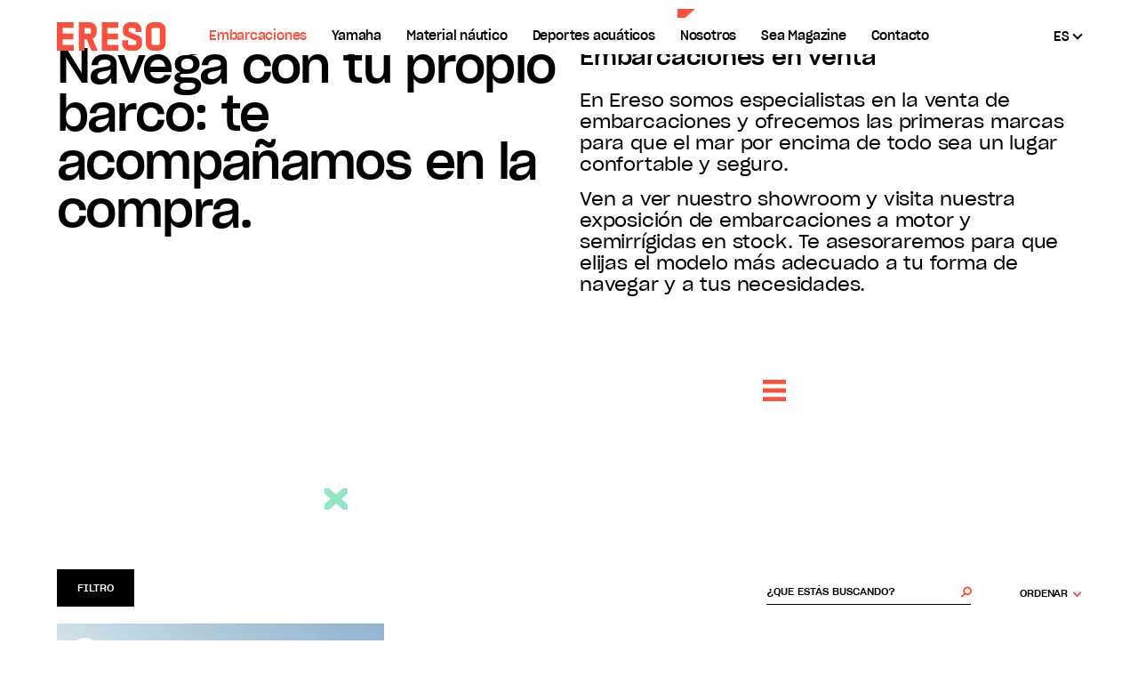

--- FILE ---
content_type: text/html; charset=UTF-8
request_url: https://nauticaereso.com/embarcaciones/?page=2
body_size: 25629
content:
<!DOCTYPE html>
<html lang="es">
<head >
	<meta charset="UTF-8">
	<meta http-equiv="X-UA-Compatible" content="IE=edge">
	<meta name="viewport" content="width=device-width, initial-scale=1.0">
    <meta name="format-detection" content="telephone=no">
	<title>Venta de Embarcaciones en Ibiza | Náutica Ereso</title>
    <meta property="og:image" content="https://nauticaereso.com/wp-content/uploads/2024/10/Zodiac-X10CC-semirrigida-venta-Ibiza-1024x683.jpg" />
	<meta name='robots' content='index, follow, max-image-preview:large, max-snippet:-1, max-video-preview:-1' />

	<!-- This site is optimized with the Yoast SEO plugin v26.8 - https://yoast.com/product/yoast-seo-wordpress/ -->
	<meta name="description" content="Somos especialistas en embarcaciones a motor y semirrígidas. Modelos deportivos, de crucero o familiares. Primeras marcas: Jeanneau, Zodiac, Lomac, Pacific Craft y Voraz." />
	<link rel="canonical" href="https://nauticaereso.com/embarcaciones/" />
	<link rel="next" href="https://nauticaereso.com/embarcaciones/page/2/" />
	<meta property="og:locale" content="es_ES" />
	<meta property="og:type" content="website" />
	<meta property="og:title" content="Venta de Embarcaciones en Ibiza | Náutica Ereso" />
	<meta property="og:description" content="Somos especialistas en embarcaciones a motor y semirrígidas. Modelos deportivos, de crucero o familiares. Primeras marcas: Jeanneau, Zodiac, Lomac, Pacific Craft y Voraz." />
	<meta property="og:url" content="https://nauticaereso.com/embarcaciones/" />
	<meta property="og:site_name" content="Ereso" />
	<meta name="twitter:card" content="summary_large_image" />
	<meta name="twitter:site" content="@nauticaereso" />
	<script type="application/ld+json" class="yoast-schema-graph">{"@context":"https://schema.org","@graph":[{"@type":"CollectionPage","@id":"https://nauticaereso.com/embarcaciones/","url":"https://nauticaereso.com/embarcaciones/","name":"Venta de Embarcaciones en Ibiza | Náutica Ereso","isPartOf":{"@id":"https://nauticaereso.com/#website"},"description":"Somos especialistas en embarcaciones a motor y semirrígidas. Modelos deportivos, de crucero o familiares. Primeras marcas: Jeanneau, Zodiac, Lomac, Pacific Craft y Voraz.","breadcrumb":{"@id":"https://nauticaereso.com/embarcaciones/#breadcrumb"},"inLanguage":"es"},{"@type":"BreadcrumbList","@id":"https://nauticaereso.com/embarcaciones/#breadcrumb","itemListElement":[{"@type":"ListItem","position":1,"name":"Home","item":"https://nauticaereso.com/"},{"@type":"ListItem","position":2,"name":"Boats"}]},{"@type":"WebSite","@id":"https://nauticaereso.com/#website","url":"https://nauticaereso.com/","name":"Ereso","description":"Just another WordPress site","publisher":{"@id":"https://nauticaereso.com/#organization"},"potentialAction":[{"@type":"SearchAction","target":{"@type":"EntryPoint","urlTemplate":"https://nauticaereso.com/?s={search_term_string}"},"query-input":{"@type":"PropertyValueSpecification","valueRequired":true,"valueName":"search_term_string"}}],"inLanguage":"es"},{"@type":"Organization","@id":"https://nauticaereso.com/#organization","name":"Náutica Ereso","alternateName":"Náutica Ereso","url":"https://nauticaereso.com/","logo":{"@type":"ImageObject","inLanguage":"es","@id":"https://nauticaereso.com/#/schema/logo/image/","url":"https://nauticaereso.com/wp-content/uploads/2023/01/logo.svg","contentUrl":"https://nauticaereso.com/wp-content/uploads/2023/01/logo.svg","width":123,"height":32,"caption":"Náutica Ereso"},"image":{"@id":"https://nauticaereso.com/#/schema/logo/image/"},"sameAs":["https://www.facebook.com/EresoNautica/","https://x.com/nauticaereso"]}]}</script>
	<!-- / Yoast SEO plugin. -->


<link rel='dns-prefetch' href='//cdnjs.cloudflare.com' />
<link rel="alternate" type="application/rss+xml" title="Ereso &raquo; Boats Feed" href="https://nauticaereso.com/embarcaciones/feed/" />
<style id='wp-img-auto-sizes-contain-inline-css' type='text/css'>
img:is([sizes=auto i],[sizes^="auto," i]){contain-intrinsic-size:3000px 1500px}
/*# sourceURL=wp-img-auto-sizes-contain-inline-css */
</style>
<style id='wp-emoji-styles-inline-css' type='text/css'>

	img.wp-smiley, img.emoji {
		display: inline !important;
		border: none !important;
		box-shadow: none !important;
		height: 1em !important;
		width: 1em !important;
		margin: 0 0.07em !important;
		vertical-align: -0.1em !important;
		background: none !important;
		padding: 0 !important;
	}
/*# sourceURL=wp-emoji-styles-inline-css */
</style>
<style id='wp-block-library-inline-css' type='text/css'>
:root{--wp-block-synced-color:#7a00df;--wp-block-synced-color--rgb:122,0,223;--wp-bound-block-color:var(--wp-block-synced-color);--wp-editor-canvas-background:#ddd;--wp-admin-theme-color:#007cba;--wp-admin-theme-color--rgb:0,124,186;--wp-admin-theme-color-darker-10:#006ba1;--wp-admin-theme-color-darker-10--rgb:0,107,160.5;--wp-admin-theme-color-darker-20:#005a87;--wp-admin-theme-color-darker-20--rgb:0,90,135;--wp-admin-border-width-focus:2px}@media (min-resolution:192dpi){:root{--wp-admin-border-width-focus:1.5px}}.wp-element-button{cursor:pointer}:root .has-very-light-gray-background-color{background-color:#eee}:root .has-very-dark-gray-background-color{background-color:#313131}:root .has-very-light-gray-color{color:#eee}:root .has-very-dark-gray-color{color:#313131}:root .has-vivid-green-cyan-to-vivid-cyan-blue-gradient-background{background:linear-gradient(135deg,#00d084,#0693e3)}:root .has-purple-crush-gradient-background{background:linear-gradient(135deg,#34e2e4,#4721fb 50%,#ab1dfe)}:root .has-hazy-dawn-gradient-background{background:linear-gradient(135deg,#faaca8,#dad0ec)}:root .has-subdued-olive-gradient-background{background:linear-gradient(135deg,#fafae1,#67a671)}:root .has-atomic-cream-gradient-background{background:linear-gradient(135deg,#fdd79a,#004a59)}:root .has-nightshade-gradient-background{background:linear-gradient(135deg,#330968,#31cdcf)}:root .has-midnight-gradient-background{background:linear-gradient(135deg,#020381,#2874fc)}:root{--wp--preset--font-size--normal:16px;--wp--preset--font-size--huge:42px}.has-regular-font-size{font-size:1em}.has-larger-font-size{font-size:2.625em}.has-normal-font-size{font-size:var(--wp--preset--font-size--normal)}.has-huge-font-size{font-size:var(--wp--preset--font-size--huge)}.has-text-align-center{text-align:center}.has-text-align-left{text-align:left}.has-text-align-right{text-align:right}.has-fit-text{white-space:nowrap!important}#end-resizable-editor-section{display:none}.aligncenter{clear:both}.items-justified-left{justify-content:flex-start}.items-justified-center{justify-content:center}.items-justified-right{justify-content:flex-end}.items-justified-space-between{justify-content:space-between}.screen-reader-text{border:0;clip-path:inset(50%);height:1px;margin:-1px;overflow:hidden;padding:0;position:absolute;width:1px;word-wrap:normal!important}.screen-reader-text:focus{background-color:#ddd;clip-path:none;color:#444;display:block;font-size:1em;height:auto;left:5px;line-height:normal;padding:15px 23px 14px;text-decoration:none;top:5px;width:auto;z-index:100000}html :where(.has-border-color){border-style:solid}html :where([style*=border-top-color]){border-top-style:solid}html :where([style*=border-right-color]){border-right-style:solid}html :where([style*=border-bottom-color]){border-bottom-style:solid}html :where([style*=border-left-color]){border-left-style:solid}html :where([style*=border-width]){border-style:solid}html :where([style*=border-top-width]){border-top-style:solid}html :where([style*=border-right-width]){border-right-style:solid}html :where([style*=border-bottom-width]){border-bottom-style:solid}html :where([style*=border-left-width]){border-left-style:solid}html :where(img[class*=wp-image-]){height:auto;max-width:100%}:where(figure){margin:0 0 1em}html :where(.is-position-sticky){--wp-admin--admin-bar--position-offset:var(--wp-admin--admin-bar--height,0px)}@media screen and (max-width:600px){html :where(.is-position-sticky){--wp-admin--admin-bar--position-offset:0px}}

/*# sourceURL=wp-block-library-inline-css */
</style><style id='global-styles-inline-css' type='text/css'>
:root{--wp--preset--aspect-ratio--square: 1;--wp--preset--aspect-ratio--4-3: 4/3;--wp--preset--aspect-ratio--3-4: 3/4;--wp--preset--aspect-ratio--3-2: 3/2;--wp--preset--aspect-ratio--2-3: 2/3;--wp--preset--aspect-ratio--16-9: 16/9;--wp--preset--aspect-ratio--9-16: 9/16;--wp--preset--color--black: #000000;--wp--preset--color--cyan-bluish-gray: #abb8c3;--wp--preset--color--white: #ffffff;--wp--preset--color--pale-pink: #f78da7;--wp--preset--color--vivid-red: #cf2e2e;--wp--preset--color--luminous-vivid-orange: #ff6900;--wp--preset--color--luminous-vivid-amber: #fcb900;--wp--preset--color--light-green-cyan: #7bdcb5;--wp--preset--color--vivid-green-cyan: #00d084;--wp--preset--color--pale-cyan-blue: #8ed1fc;--wp--preset--color--vivid-cyan-blue: #0693e3;--wp--preset--color--vivid-purple: #9b51e0;--wp--preset--gradient--vivid-cyan-blue-to-vivid-purple: linear-gradient(135deg,rgb(6,147,227) 0%,rgb(155,81,224) 100%);--wp--preset--gradient--light-green-cyan-to-vivid-green-cyan: linear-gradient(135deg,rgb(122,220,180) 0%,rgb(0,208,130) 100%);--wp--preset--gradient--luminous-vivid-amber-to-luminous-vivid-orange: linear-gradient(135deg,rgb(252,185,0) 0%,rgb(255,105,0) 100%);--wp--preset--gradient--luminous-vivid-orange-to-vivid-red: linear-gradient(135deg,rgb(255,105,0) 0%,rgb(207,46,46) 100%);--wp--preset--gradient--very-light-gray-to-cyan-bluish-gray: linear-gradient(135deg,rgb(238,238,238) 0%,rgb(169,184,195) 100%);--wp--preset--gradient--cool-to-warm-spectrum: linear-gradient(135deg,rgb(74,234,220) 0%,rgb(151,120,209) 20%,rgb(207,42,186) 40%,rgb(238,44,130) 60%,rgb(251,105,98) 80%,rgb(254,248,76) 100%);--wp--preset--gradient--blush-light-purple: linear-gradient(135deg,rgb(255,206,236) 0%,rgb(152,150,240) 100%);--wp--preset--gradient--blush-bordeaux: linear-gradient(135deg,rgb(254,205,165) 0%,rgb(254,45,45) 50%,rgb(107,0,62) 100%);--wp--preset--gradient--luminous-dusk: linear-gradient(135deg,rgb(255,203,112) 0%,rgb(199,81,192) 50%,rgb(65,88,208) 100%);--wp--preset--gradient--pale-ocean: linear-gradient(135deg,rgb(255,245,203) 0%,rgb(182,227,212) 50%,rgb(51,167,181) 100%);--wp--preset--gradient--electric-grass: linear-gradient(135deg,rgb(202,248,128) 0%,rgb(113,206,126) 100%);--wp--preset--gradient--midnight: linear-gradient(135deg,rgb(2,3,129) 0%,rgb(40,116,252) 100%);--wp--preset--font-size--small: 13px;--wp--preset--font-size--medium: 20px;--wp--preset--font-size--large: 36px;--wp--preset--font-size--x-large: 42px;--wp--preset--spacing--20: 0.44rem;--wp--preset--spacing--30: 0.67rem;--wp--preset--spacing--40: 1rem;--wp--preset--spacing--50: 1.5rem;--wp--preset--spacing--60: 2.25rem;--wp--preset--spacing--70: 3.38rem;--wp--preset--spacing--80: 5.06rem;--wp--preset--shadow--natural: 6px 6px 9px rgba(0, 0, 0, 0.2);--wp--preset--shadow--deep: 12px 12px 50px rgba(0, 0, 0, 0.4);--wp--preset--shadow--sharp: 6px 6px 0px rgba(0, 0, 0, 0.2);--wp--preset--shadow--outlined: 6px 6px 0px -3px rgb(255, 255, 255), 6px 6px rgb(0, 0, 0);--wp--preset--shadow--crisp: 6px 6px 0px rgb(0, 0, 0);}:where(.is-layout-flex){gap: 0.5em;}:where(.is-layout-grid){gap: 0.5em;}body .is-layout-flex{display: flex;}.is-layout-flex{flex-wrap: wrap;align-items: center;}.is-layout-flex > :is(*, div){margin: 0;}body .is-layout-grid{display: grid;}.is-layout-grid > :is(*, div){margin: 0;}:where(.wp-block-columns.is-layout-flex){gap: 2em;}:where(.wp-block-columns.is-layout-grid){gap: 2em;}:where(.wp-block-post-template.is-layout-flex){gap: 1.25em;}:where(.wp-block-post-template.is-layout-grid){gap: 1.25em;}.has-black-color{color: var(--wp--preset--color--black) !important;}.has-cyan-bluish-gray-color{color: var(--wp--preset--color--cyan-bluish-gray) !important;}.has-white-color{color: var(--wp--preset--color--white) !important;}.has-pale-pink-color{color: var(--wp--preset--color--pale-pink) !important;}.has-vivid-red-color{color: var(--wp--preset--color--vivid-red) !important;}.has-luminous-vivid-orange-color{color: var(--wp--preset--color--luminous-vivid-orange) !important;}.has-luminous-vivid-amber-color{color: var(--wp--preset--color--luminous-vivid-amber) !important;}.has-light-green-cyan-color{color: var(--wp--preset--color--light-green-cyan) !important;}.has-vivid-green-cyan-color{color: var(--wp--preset--color--vivid-green-cyan) !important;}.has-pale-cyan-blue-color{color: var(--wp--preset--color--pale-cyan-blue) !important;}.has-vivid-cyan-blue-color{color: var(--wp--preset--color--vivid-cyan-blue) !important;}.has-vivid-purple-color{color: var(--wp--preset--color--vivid-purple) !important;}.has-black-background-color{background-color: var(--wp--preset--color--black) !important;}.has-cyan-bluish-gray-background-color{background-color: var(--wp--preset--color--cyan-bluish-gray) !important;}.has-white-background-color{background-color: var(--wp--preset--color--white) !important;}.has-pale-pink-background-color{background-color: var(--wp--preset--color--pale-pink) !important;}.has-vivid-red-background-color{background-color: var(--wp--preset--color--vivid-red) !important;}.has-luminous-vivid-orange-background-color{background-color: var(--wp--preset--color--luminous-vivid-orange) !important;}.has-luminous-vivid-amber-background-color{background-color: var(--wp--preset--color--luminous-vivid-amber) !important;}.has-light-green-cyan-background-color{background-color: var(--wp--preset--color--light-green-cyan) !important;}.has-vivid-green-cyan-background-color{background-color: var(--wp--preset--color--vivid-green-cyan) !important;}.has-pale-cyan-blue-background-color{background-color: var(--wp--preset--color--pale-cyan-blue) !important;}.has-vivid-cyan-blue-background-color{background-color: var(--wp--preset--color--vivid-cyan-blue) !important;}.has-vivid-purple-background-color{background-color: var(--wp--preset--color--vivid-purple) !important;}.has-black-border-color{border-color: var(--wp--preset--color--black) !important;}.has-cyan-bluish-gray-border-color{border-color: var(--wp--preset--color--cyan-bluish-gray) !important;}.has-white-border-color{border-color: var(--wp--preset--color--white) !important;}.has-pale-pink-border-color{border-color: var(--wp--preset--color--pale-pink) !important;}.has-vivid-red-border-color{border-color: var(--wp--preset--color--vivid-red) !important;}.has-luminous-vivid-orange-border-color{border-color: var(--wp--preset--color--luminous-vivid-orange) !important;}.has-luminous-vivid-amber-border-color{border-color: var(--wp--preset--color--luminous-vivid-amber) !important;}.has-light-green-cyan-border-color{border-color: var(--wp--preset--color--light-green-cyan) !important;}.has-vivid-green-cyan-border-color{border-color: var(--wp--preset--color--vivid-green-cyan) !important;}.has-pale-cyan-blue-border-color{border-color: var(--wp--preset--color--pale-cyan-blue) !important;}.has-vivid-cyan-blue-border-color{border-color: var(--wp--preset--color--vivid-cyan-blue) !important;}.has-vivid-purple-border-color{border-color: var(--wp--preset--color--vivid-purple) !important;}.has-vivid-cyan-blue-to-vivid-purple-gradient-background{background: var(--wp--preset--gradient--vivid-cyan-blue-to-vivid-purple) !important;}.has-light-green-cyan-to-vivid-green-cyan-gradient-background{background: var(--wp--preset--gradient--light-green-cyan-to-vivid-green-cyan) !important;}.has-luminous-vivid-amber-to-luminous-vivid-orange-gradient-background{background: var(--wp--preset--gradient--luminous-vivid-amber-to-luminous-vivid-orange) !important;}.has-luminous-vivid-orange-to-vivid-red-gradient-background{background: var(--wp--preset--gradient--luminous-vivid-orange-to-vivid-red) !important;}.has-very-light-gray-to-cyan-bluish-gray-gradient-background{background: var(--wp--preset--gradient--very-light-gray-to-cyan-bluish-gray) !important;}.has-cool-to-warm-spectrum-gradient-background{background: var(--wp--preset--gradient--cool-to-warm-spectrum) !important;}.has-blush-light-purple-gradient-background{background: var(--wp--preset--gradient--blush-light-purple) !important;}.has-blush-bordeaux-gradient-background{background: var(--wp--preset--gradient--blush-bordeaux) !important;}.has-luminous-dusk-gradient-background{background: var(--wp--preset--gradient--luminous-dusk) !important;}.has-pale-ocean-gradient-background{background: var(--wp--preset--gradient--pale-ocean) !important;}.has-electric-grass-gradient-background{background: var(--wp--preset--gradient--electric-grass) !important;}.has-midnight-gradient-background{background: var(--wp--preset--gradient--midnight) !important;}.has-small-font-size{font-size: var(--wp--preset--font-size--small) !important;}.has-medium-font-size{font-size: var(--wp--preset--font-size--medium) !important;}.has-large-font-size{font-size: var(--wp--preset--font-size--large) !important;}.has-x-large-font-size{font-size: var(--wp--preset--font-size--x-large) !important;}
/*# sourceURL=global-styles-inline-css */
</style>

<style id='classic-theme-styles-inline-css' type='text/css'>
/*! This file is auto-generated */
.wp-block-button__link{color:#fff;background-color:#32373c;border-radius:9999px;box-shadow:none;text-decoration:none;padding:calc(.667em + 2px) calc(1.333em + 2px);font-size:1.125em}.wp-block-file__button{background:#32373c;color:#fff;text-decoration:none}
/*# sourceURL=/wp-includes/css/classic-themes.min.css */
</style>
<link rel='stylesheet' id='contact-form-7-css' href='https://nauticaereso.com/wp-content/plugins/contact-form-7/includes/css/styles.css?ver=6.1.4' type='text/css' media='all' />
<link rel='stylesheet' id='wpcf7-redirect-script-frontend-css' href='https://nauticaereso.com/wp-content/plugins/wpcf7-redirect/build/assets/frontend-script.css?ver=2c532d7e2be36f6af233' type='text/css' media='all' />
<link rel='stylesheet' id='weglot-css-css' href='https://nauticaereso.com/wp-content/plugins/weglot/dist/css/front-css.css?ver=5.2' type='text/css' media='all' />
<link rel='stylesheet' id='new-flag-css-css' href='https://nauticaereso.com/wp-content/plugins/weglot/dist/css/new-flags.css?ver=5.2' type='text/css' media='all' />
<link rel='stylesheet' id='styles-css' href='https://nauticaereso.com/wp-content/themes/ereso/css/styles.css?ver=v8.1.12' type='text/css' media='all' />
<link rel='stylesheet' id='style-css' href='https://nauticaereso.com/wp-content/themes/ereso/style.css?ver=v5' type='text/css' media='all' />
<link rel='stylesheet' id='page-transition-animsition-css' href='https://nauticaereso.com/wp-content/plugins/page-transition/css/animsition.min.css?ver=1.3' type='text/css' media='all' />
<script type="text/javascript" id="cookie-law-info-js-extra">
/* <![CDATA[ */
var _ckyConfig = {"_ipData":[],"_assetsURL":"https://nauticaereso.com/wp-content/plugins/cookie-law-info/lite/frontend/images/","_publicURL":"https://nauticaereso.com","_expiry":"365","_categories":[{"name":"Necessary","slug":"necessary","isNecessary":true,"ccpaDoNotSell":true,"cookies":[],"active":true,"defaultConsent":{"gdpr":true,"ccpa":true}},{"name":"Functional","slug":"functional","isNecessary":false,"ccpaDoNotSell":true,"cookies":[],"active":true,"defaultConsent":{"gdpr":false,"ccpa":false}},{"name":"Analytics","slug":"analytics","isNecessary":false,"ccpaDoNotSell":true,"cookies":[],"active":true,"defaultConsent":{"gdpr":false,"ccpa":false}},{"name":"Performance","slug":"performance","isNecessary":false,"ccpaDoNotSell":true,"cookies":[],"active":true,"defaultConsent":{"gdpr":false,"ccpa":false}},{"name":"Advertisement","slug":"advertisement","isNecessary":false,"ccpaDoNotSell":true,"cookies":[],"active":true,"defaultConsent":{"gdpr":false,"ccpa":false}}],"_activeLaw":"gdpr","_rootDomain":"","_block":"1","_showBanner":"1","_bannerConfig":{"settings":{"type":"classic","preferenceCenterType":"pushdown","position":"bottom","applicableLaw":"gdpr"},"behaviours":{"reloadBannerOnAccept":false,"loadAnalyticsByDefault":false,"animations":{"onLoad":"animate","onHide":"sticky"}},"config":{"revisitConsent":{"status":false,"tag":"revisit-consent","position":"bottom-left","meta":{"url":"#"},"styles":{"background-color":"#0056A7"},"elements":{"title":{"type":"text","tag":"revisit-consent-title","status":true,"styles":{"color":"#0056a7"}}}},"preferenceCenter":{"toggle":{"status":true,"tag":"detail-category-toggle","type":"toggle","states":{"active":{"styles":{"background-color":"#1863DC"}},"inactive":{"styles":{"background-color":"#D0D5D2"}}}}},"categoryPreview":{"status":false,"toggle":{"status":true,"tag":"detail-category-preview-toggle","type":"toggle","states":{"active":{"styles":{"background-color":"#1863DC"}},"inactive":{"styles":{"background-color":"#D0D5D2"}}}}},"videoPlaceholder":{"status":true,"styles":{"background-color":"#000000","border-color":"#000000","color":"#ffffff"}},"readMore":{"status":false,"tag":"readmore-button","type":"link","meta":{"noFollow":true,"newTab":true},"styles":{"color":"#1863DC","background-color":"transparent","border-color":"transparent"}},"showMore":{"status":true,"tag":"show-desc-button","type":"button","styles":{"color":"#1863DC"}},"showLess":{"status":true,"tag":"hide-desc-button","type":"button","styles":{"color":"#1863DC"}},"alwaysActive":{"status":true,"tag":"always-active","styles":{"color":"#008000"}},"manualLinks":{"status":true,"tag":"manual-links","type":"link","styles":{"color":"#1863DC"}},"auditTable":{"status":true},"optOption":{"status":true,"toggle":{"status":true,"tag":"optout-option-toggle","type":"toggle","states":{"active":{"styles":{"background-color":"#1863dc"}},"inactive":{"styles":{"background-color":"#FFFFFF"}}}}}}},"_version":"3.3.9.1","_logConsent":"1","_tags":[{"tag":"accept-button","styles":{"color":"#FFFFFF","background-color":"#000","border-color":"#000"}},{"tag":"reject-button","styles":{"color":"#000","background-color":"transparent","border-color":"TRANSPARENT"}},{"tag":"settings-button","styles":{"color":"#1863DC","background-color":"transparent","border-color":"#1863DC"}},{"tag":"readmore-button","styles":{"color":"#1863DC","background-color":"transparent","border-color":"transparent"}},{"tag":"donotsell-button","styles":{"color":"#1863DC","background-color":"transparent","border-color":"transparent"}},{"tag":"show-desc-button","styles":{"color":"#1863DC"}},{"tag":"hide-desc-button","styles":{"color":"#1863DC"}},{"tag":"cky-always-active","styles":[]},{"tag":"cky-link","styles":[]},{"tag":"accept-button","styles":{"color":"#FFFFFF","background-color":"#000","border-color":"#000"}},{"tag":"revisit-consent","styles":{"background-color":"#0056A7"}}],"_shortCodes":[{"key":"cky_readmore","content":"\u003Ca href=\"#\" class=\"cky-policy\" aria-label=\"Cookie Policy\" target=\"_blank\" rel=\"noopener\" data-cky-tag=\"readmore-button\"\u003ECookie Policy\u003C/a\u003E","tag":"readmore-button","status":false,"attributes":{"rel":"nofollow","target":"_blank"}},{"key":"cky_show_desc","content":"\u003Cbutton class=\"cky-show-desc-btn\" data-cky-tag=\"show-desc-button\" aria-label=\"Show more\"\u003EShow more\u003C/button\u003E","tag":"show-desc-button","status":true,"attributes":[]},{"key":"cky_hide_desc","content":"\u003Cbutton class=\"cky-show-desc-btn\" data-cky-tag=\"hide-desc-button\" aria-label=\"Show less\"\u003EShow less\u003C/button\u003E","tag":"hide-desc-button","status":true,"attributes":[]},{"key":"cky_optout_show_desc","content":"[cky_optout_show_desc]","tag":"optout-show-desc-button","status":true,"attributes":[]},{"key":"cky_optout_hide_desc","content":"[cky_optout_hide_desc]","tag":"optout-hide-desc-button","status":true,"attributes":[]},{"key":"cky_category_toggle_label","content":"[cky_{{status}}_category_label] [cky_preference_{{category_slug}}_title]","tag":"","status":true,"attributes":[]},{"key":"cky_enable_category_label","content":"Enable","tag":"","status":true,"attributes":[]},{"key":"cky_disable_category_label","content":"Disable","tag":"","status":true,"attributes":[]},{"key":"cky_video_placeholder","content":"\u003Cdiv class=\"video-placeholder-normal\" data-cky-tag=\"video-placeholder\" id=\"[UNIQUEID]\"\u003E\u003Cp class=\"video-placeholder-text-normal\" data-cky-tag=\"placeholder-title\"\u003EPlease accept cookies to access this content\u003C/p\u003E\u003C/div\u003E","tag":"","status":true,"attributes":[]},{"key":"cky_enable_optout_label","content":"Enable","tag":"","status":true,"attributes":[]},{"key":"cky_disable_optout_label","content":"Disable","tag":"","status":true,"attributes":[]},{"key":"cky_optout_toggle_label","content":"[cky_{{status}}_optout_label] [cky_optout_option_title]","tag":"","status":true,"attributes":[]},{"key":"cky_optout_option_title","content":"Do Not Sell or Share My Personal Information","tag":"","status":true,"attributes":[]},{"key":"cky_optout_close_label","content":"Close","tag":"","status":true,"attributes":[]},{"key":"cky_preference_close_label","content":"Close","tag":"","status":true,"attributes":[]}],"_rtl":"","_language":"en","_providersToBlock":[]};
var _ckyStyles = {"css":".cky-hide{display: none;}.cky-btn-revisit-wrapper{display: flex; align-items: center; justify-content: center; background: #0056a7; width: 45px; height: 45px; border-radius: 50%; position: fixed; z-index: 999999; cursor: pointer;}.cky-revisit-bottom-left{bottom: 15px; left: 15px;}.cky-revisit-bottom-right{bottom: 15px; right: 15px;}.cky-btn-revisit-wrapper .cky-btn-revisit{display: flex; align-items: center; justify-content: center; background: none; border: none; cursor: pointer; position: relative; margin: 0; padding: 0;}.cky-btn-revisit-wrapper .cky-btn-revisit img{max-width: fit-content; margin: 0; height: 30px; width: 30px;}.cky-revisit-bottom-left:hover::before{content: attr(data-tooltip); position: absolute; background: #4E4B66; color: #ffffff; left: calc(100% + 7px); font-size: 12px; line-height: 16px; width: max-content; padding: 4px 8px; border-radius: 4px;}.cky-revisit-bottom-left:hover::after{position: absolute; content: \"\"; border: 5px solid transparent; left: calc(100% + 2px); border-left-width: 0; border-right-color: #4E4B66;}.cky-revisit-bottom-right:hover::before{content: attr(data-tooltip); position: absolute; background: #4E4B66; color: #ffffff; right: calc(100% + 7px); font-size: 12px; line-height: 16px; width: max-content; padding: 4px 8px; border-radius: 4px;}.cky-revisit-bottom-right:hover::after{position: absolute; content: \"\"; border: 5px solid transparent; right: calc(100% + 2px); border-right-width: 0; border-left-color: #4E4B66;}.cky-revisit-hide{display: none;}.cky-consent-container{position: fixed; width: 100%; box-sizing: border-box; z-index: 9999999;}.cky-classic-bottom{bottom: 0; left: 0;}.cky-classic-top{top: 0; left: 0;}.cky-consent-container .cky-consent-bar{background: #ffffff; border: 1px solid; padding: 16.5px 24px; box-shadow: 0 -1px 10px 0 #acabab4d;}.cky-consent-bar .cky-banner-btn-close{position: absolute; right: 9px; top: 5px; background: none; border: none; cursor: pointer; padding: 0; margin: 0; height: auto; width: auto; min-height: 0; line-height: 0; text-shadow: none; box-shadow: none;}.cky-consent-bar .cky-banner-btn-close img{width: 9px; height: 9px; margin: 0;}.cky-custom-brand-logo-wrapper .cky-custom-brand-logo{width: 100px; height: auto; margin: 0 0 10px 0;}.cky-notice .cky-title{color: #212121; font-weight: 700; font-size: 18px; line-height: 24px; margin: 0 0 10px 0;}.cky-notice-group{display: flex; justify-content: space-between; align-items: center;}.cky-notice-des *{font-size: 14px;}.cky-notice-des{color: #212121; font-size: 14px; line-height: 24px; font-weight: 400;}.cky-notice-des img{height: 25px; width: 25px;}.cky-consent-bar .cky-notice-des p{color: inherit; margin-top: 0; overflow-wrap: break-word;}.cky-notice-des p:last-child{margin-bottom: 0;}.cky-notice-des a.cky-policy,.cky-notice-des button.cky-policy{font-size: 14px; color: #1863dc; white-space: nowrap; cursor: pointer; background: transparent; border: 1px solid; text-decoration: underline;}.cky-notice-des button.cky-policy{padding: 0;}.cky-notice-des a.cky-policy:focus-visible,.cky-consent-bar .cky-banner-btn-close:focus-visible,.cky-notice-des button.cky-policy:focus-visible,.cky-category-direct-switch input[type=\"checkbox\"]:focus-visible,.cky-preference-content-wrapper .cky-show-desc-btn:focus-visible,.cky-accordion-header .cky-accordion-btn:focus-visible,.cky-switch input[type=\"checkbox\"]:focus-visible,.cky-footer-wrapper a:focus-visible,.cky-btn:focus-visible{outline: 2px solid #1863dc; outline-offset: 2px;}.cky-btn:focus:not(:focus-visible),.cky-accordion-header .cky-accordion-btn:focus:not(:focus-visible),.cky-preference-content-wrapper .cky-show-desc-btn:focus:not(:focus-visible),.cky-btn-revisit-wrapper .cky-btn-revisit:focus:not(:focus-visible),.cky-preference-header .cky-btn-close:focus:not(:focus-visible),.cky-banner-btn-close:focus:not(:focus-visible){outline: 0;}button.cky-show-desc-btn:not(:hover):not(:active){color: #1863dc; background: transparent;}button.cky-accordion-btn:not(:hover):not(:active),button.cky-banner-btn-close:not(:hover):not(:active),button.cky-btn-close:not(:hover):not(:active),button.cky-btn-revisit:not(:hover):not(:active){background: transparent;}.cky-consent-bar button:hover,.cky-modal.cky-modal-open button:hover,.cky-consent-bar button:focus,.cky-modal.cky-modal-open button:focus{text-decoration: none;}.cky-notice-btn-wrapper{display: flex; justify-content: center; align-items: center; margin-left: 15px;}.cky-notice-btn-wrapper .cky-btn{text-shadow: none; box-shadow: none;}.cky-btn{font-size: 14px; font-family: inherit; line-height: 24px; padding: 8px 27px; font-weight: 500; margin: 0 8px 0 0; border-radius: 2px; white-space: nowrap; cursor: pointer; text-align: center; text-transform: none; min-height: 0;}.cky-btn:hover{opacity: 0.8;}.cky-btn-customize{color: #1863dc; background: transparent; border: 2px solid; border-color: #1863dc; padding: 8px 28px 8px 14px; position: relative;}.cky-btn-reject{color: #1863dc; background: transparent; border: 2px solid #1863dc;}.cky-btn-accept{background: #1863dc; color: #ffffff; border: 2px solid #1863dc;}.cky-consent-bar .cky-btn-customize::after{position: absolute; content: \"\"; display: inline-block; top: 18px; right: 12px; border-left: 5px solid transparent; border-right: 5px solid transparent; border-top: 6px solid; border-top-color: inherit;}.cky-consent-container.cky-consent-bar-expand .cky-btn-customize::after{transform: rotate(-180deg);}.cky-btn:last-child{margin-right: 0;}@media (max-width: 768px){.cky-notice-group{display: block;}.cky-notice-btn-wrapper{margin: 0;}.cky-notice-btn-wrapper{flex-wrap: wrap;}.cky-notice-btn-wrapper .cky-btn{flex: auto; max-width: 100%; margin-top: 10px; white-space: unset;}}@media (max-width: 576px){.cky-btn-accept{order: 1; width: 100%;}.cky-btn-customize{order: 2;}.cky-btn-reject{order: 3; margin-right: 0;}.cky-consent-container.cky-consent-bar-expand .cky-consent-bar{display: none;}.cky-consent-container .cky-consent-bar{padding: 16.5px 0;}.cky-custom-brand-logo-wrapper .cky-custom-brand-logo, .cky-notice .cky-title, .cky-notice-des, .cky-notice-btn-wrapper, .cky-category-direct-preview-wrapper{padding: 0 24px;}.cky-notice-des{max-height: 40vh; overflow-y: scroll;}}@media (max-width: 352px){.cky-notice .cky-title{font-size: 16px;}.cky-notice-des *{font-size: 12px;}.cky-notice-des, .cky-btn, .cky-notice-des a.cky-policy{font-size: 12px;}}.cky-preference-wrapper{display: none;}.cky-consent-container.cky-classic-bottom.cky-consent-bar-expand{animation: cky-classic-expand 1s;}.cky-consent-container.cky-classic-bottom.cky-consent-bar-expand .cky-preference-wrapper{display: block;}@keyframes cky-classic-expand{0%{transform: translateY(50%);}100%{transform: translateY(0%);}}.cky-consent-container.cky-classic-top .cky-preference-wrapper{animation: cky-classic-top-expand 1s;}.cky-consent-container.cky-classic-top.cky-consent-bar-expand .cky-preference-wrapper{display: block;}@keyframes cky-classic-top-expand{0%{opacity: 0; transform: translateY(-50%);}50%{opacity: 0;}100%{opacity: 1; transform: translateY(0%);}}.cky-preference{padding: 0 24px; color: #212121; overflow-y: scroll; max-height: 48vh;}.cky-preference-center,.cky-preference,.cky-preference-header,.cky-footer-wrapper{background-color: inherit;}.cky-preference-center,.cky-preference,.cky-preference-body-wrapper,.cky-accordion-wrapper{color: inherit;}.cky-preference-header .cky-btn-close{cursor: pointer; vertical-align: middle; padding: 0; margin: 0; display: none; background: none; border: none; height: auto; width: auto; min-height: 0; line-height: 0; box-shadow: none; text-shadow: none;}.cky-preference-header .cky-btn-close img{margin: 0; height: 10px; width: 10px;}.cky-preference-header{margin: 16px 0 0 0; display: flex; align-items: center; justify-content: space-between;}.cky-preference-header .cky-preference-title{font-size: 18px; font-weight: 700; line-height: 24px;}.cky-preference-content-wrapper *{font-size: 14px;}.cky-preference-content-wrapper{font-size: 14px; line-height: 24px; font-weight: 400; padding: 12px 0; border-bottom: 1px solid;}.cky-preference-content-wrapper img{height: 25px; width: 25px;}.cky-preference-content-wrapper .cky-show-desc-btn{font-size: 14px; font-family: inherit; color: #1863dc; text-decoration: none; line-height: 24px; padding: 0; margin: 0; white-space: nowrap; cursor: pointer; background: transparent; border-color: transparent; text-transform: none; min-height: 0; text-shadow: none; box-shadow: none;}.cky-preference-body-wrapper .cky-preference-content-wrapper p{color: inherit; margin-top: 0;}.cky-accordion-wrapper{margin-bottom: 10px;}.cky-accordion{border-bottom: 1px solid;}.cky-accordion:last-child{border-bottom: none;}.cky-accordion .cky-accordion-item{display: flex; margin-top: 10px;}.cky-accordion .cky-accordion-body{display: none;}.cky-accordion.cky-accordion-active .cky-accordion-body{display: block; padding: 0 22px; margin-bottom: 16px;}.cky-accordion-header-wrapper{cursor: pointer; width: 100%;}.cky-accordion-item .cky-accordion-header{display: flex; justify-content: space-between; align-items: center;}.cky-accordion-header .cky-accordion-btn{font-size: 16px; font-family: inherit; color: #212121; line-height: 24px; background: none; border: none; font-weight: 700; padding: 0; margin: 0; cursor: pointer; text-transform: none; min-height: 0; text-shadow: none; box-shadow: none;}.cky-accordion-header .cky-always-active{color: #008000; font-weight: 600; line-height: 24px; font-size: 14px;}.cky-accordion-header-des *{font-size: 14px;}.cky-accordion-header-des{color: #212121; font-size: 14px; line-height: 24px; margin: 10px 0 16px 0;}.cky-accordion-header-wrapper .cky-accordion-header-des p{color: inherit; margin-top: 0;}.cky-accordion-chevron{margin-right: 22px; position: relative; cursor: pointer;}.cky-accordion-chevron-hide{display: none;}.cky-accordion .cky-accordion-chevron i::before{content: \"\"; position: absolute; border-right: 1.4px solid; border-bottom: 1.4px solid; border-color: inherit; height: 6px; width: 6px; -webkit-transform: rotate(-45deg); -moz-transform: rotate(-45deg); -ms-transform: rotate(-45deg); -o-transform: rotate(-45deg); transform: rotate(-45deg); transition: all 0.2s ease-in-out; top: 8px;}.cky-accordion.cky-accordion-active .cky-accordion-chevron i::before{-webkit-transform: rotate(45deg); -moz-transform: rotate(45deg); -ms-transform: rotate(45deg); -o-transform: rotate(45deg); transform: rotate(45deg);}.cky-audit-table{background: #f4f4f4; border-radius: 6px;}.cky-audit-table .cky-empty-cookies-text{color: inherit; font-size: 12px; line-height: 24px; margin: 0; padding: 10px;}.cky-audit-table .cky-cookie-des-table{font-size: 12px; line-height: 24px; font-weight: normal; padding: 15px 10px; border-bottom: 1px solid; border-bottom-color: inherit; margin: 0;}.cky-audit-table .cky-cookie-des-table:last-child{border-bottom: none;}.cky-audit-table .cky-cookie-des-table li{list-style-type: none; display: flex; padding: 3px 0;}.cky-audit-table .cky-cookie-des-table li:first-child{padding-top: 0;}.cky-cookie-des-table li div:first-child{width: 100px; font-weight: 600; word-break: break-word; word-wrap: break-word;}.cky-cookie-des-table li div:last-child{flex: 1; word-break: break-word; word-wrap: break-word; margin-left: 8px;}.cky-cookie-des-table li div:last-child p{color: inherit; margin-top: 0;}.cky-cookie-des-table li div:last-child p:last-child{margin-bottom: 0;}.cky-prefrence-btn-wrapper{display: flex; align-items: center; justify-content: flex-end; padding: 18px 24px; border-top: 1px solid;}.cky-prefrence-btn-wrapper .cky-btn{text-shadow: none; box-shadow: none;}.cky-category-direct-preview-btn-wrapper .cky-btn-preferences{text-shadow: none; box-shadow: none;}.cky-prefrence-btn-wrapper .cky-btn-accept,.cky-prefrence-btn-wrapper .cky-btn-reject{display: none;}.cky-btn-preferences{color: #1863dc; background: transparent; border: 2px solid #1863dc;}.cky-footer-wrapper{position: relative;}.cky-footer-shadow{display: block; width: 100%; height: 40px; background: linear-gradient(180deg, rgba(255, 255, 255, 0) 0%, #ffffff 100%); position: absolute; bottom: 100%;}.cky-preference-center,.cky-preference,.cky-preference-body-wrapper,.cky-preference-content-wrapper,.cky-accordion-wrapper,.cky-accordion,.cky-footer-wrapper,.cky-prefrence-btn-wrapper{border-color: inherit;}@media (max-width: 768px){.cky-preference{max-height: 35vh;}}@media (max-width: 576px){.cky-consent-bar-hide{display: none;}.cky-preference{max-height: 100vh; padding: 0;}.cky-preference-body-wrapper{padding: 60px 24px 200px;}.cky-preference-body-wrapper-reject-hide{padding: 60px 24px 165px;}.cky-preference-header{position: fixed; width: 100%; box-sizing: border-box; z-index: 999999999; margin: 0; padding: 16px 24px; border-bottom: 1px solid #f4f4f4;}.cky-preference-header .cky-btn-close{display: block;}.cky-prefrence-btn-wrapper{display: block;}.cky-accordion.cky-accordion-active .cky-accordion-body{padding-right: 0;}.cky-prefrence-btn-wrapper .cky-btn{width: 100%; margin-top: 10px; margin-right: 0;}.cky-prefrence-btn-wrapper .cky-btn:first-child{margin-top: 0;}.cky-accordion:last-child{padding-bottom: 20px;}.cky-prefrence-btn-wrapper .cky-btn-accept, .cky-prefrence-btn-wrapper .cky-btn-reject{display: block;}.cky-footer-wrapper{position: fixed; bottom: 0; width: 100%;}}@media (max-width: 425px){.cky-accordion-chevron{margin-right: 15px;}.cky-accordion.cky-accordion-active .cky-accordion-body{padding: 0 15px;}}@media (max-width: 352px){.cky-preference-header .cky-preference-title{font-size: 16px;}.cky-preference-content-wrapper *, .cky-accordion-header-des *{font-size: 12px;}.cky-accordion-header-des, .cky-preference-content-wrapper, .cky-preference-content-wrapper .cky-show-desc-btn{font-size: 12px;}.cky-accordion-header .cky-accordion-btn{font-size: 14px;}}.cky-category-direct-preview-wrapper{display: flex; flex-wrap: wrap; align-items: center; justify-content: space-between; margin-top: 16px;}.cky-category-direct-preview{display: flex; flex-wrap: wrap; align-items: center; font-size: 14px; font-weight: 600; line-height: 24px; color: #212121;}.cky-category-direct-preview-section{width: 100%; display: flex; justify-content: space-between; flex-wrap: wrap;}.cky-category-direct-item{display: flex; margin: 0 30px 10px 0; cursor: pointer;}.cky-category-direct-item label{font-size: 14px; font-weight: 600; margin-right: 10px; cursor: pointer; word-break: break-word;}.cky-category-direct-switch input[type=\"checkbox\"]{display: inline-block; position: relative; width: 33px; height: 18px; margin: 0; background: #d0d5d2; -webkit-appearance: none; border-radius: 50px; border: none; cursor: pointer; vertical-align: middle; outline: 0; top: 0;}.cky-category-direct-switch input[type=\"checkbox\"]:checked{background: #1863dc;}.cky-category-direct-switch input[type=\"checkbox\"]:before{position: absolute; content: \"\"; height: 15px; width: 15px; left: 2px; bottom: 2px; margin: 0; border-radius: 50%; background-color: white; -webkit-transition: 0.4s; transition: 0.4s;}.cky-category-direct-switch input[type=\"checkbox\"]:checked:before{-webkit-transform: translateX(14px); -ms-transform: translateX(14px); transform: translateX(14px);}.cky-category-direct-switch input[type=\"checkbox\"]:after{display: none;}.cky-category-direct-switch .cky-category-direct-switch-enabled:checked{background: #818181;}@media (max-width: 576px){.cky-category-direct-preview-wrapper{display: block;}.cky-category-direct-item{justify-content: space-between; width: 45%; margin: 0 0 10px 0;}.cky-category-direct-preview-btn-wrapper .cky-btn-preferences{width: 100%;}}@media (max-width: 352px){.cky-category-direct-preview{font-size: 12px;}}.cky-switch{display: flex;}.cky-switch input[type=\"checkbox\"]{position: relative; width: 44px; height: 24px; margin: 0; background: #d0d5d2; -webkit-appearance: none; border-radius: 50px; cursor: pointer; outline: 0; border: none; top: 0;}.cky-switch input[type=\"checkbox\"]:checked{background: #3a76d8;}.cky-switch input[type=\"checkbox\"]:before{position: absolute; content: \"\"; height: 20px; width: 20px; left: 2px; bottom: 2px; border-radius: 50%; background-color: white; -webkit-transition: 0.4s; transition: 0.4s; margin: 0;}.cky-switch input[type=\"checkbox\"]:after{display: none;}.cky-switch input[type=\"checkbox\"]:checked:before{-webkit-transform: translateX(20px); -ms-transform: translateX(20px); transform: translateX(20px);}@media (max-width: 425px){.cky-switch input[type=\"checkbox\"]{width: 38px; height: 21px;}.cky-switch input[type=\"checkbox\"]:before{height: 17px; width: 17px;}.cky-switch input[type=\"checkbox\"]:checked:before{-webkit-transform: translateX(17px); -ms-transform: translateX(17px); transform: translateX(17px);}}.video-placeholder-youtube{background-size: 100% 100%; background-position: center; background-repeat: no-repeat; background-color: #b2b0b059; position: relative; display: flex; align-items: center; justify-content: center; max-width: 100%;}.video-placeholder-text-youtube{text-align: center; align-items: center; padding: 10px 16px; background-color: #000000cc; color: #ffffff; border: 1px solid; border-radius: 2px; cursor: pointer;}.video-placeholder-normal{background-image: url(\"/wp-content/plugins/cookie-law-info/lite/frontend/images/placeholder.svg\"); background-size: 80px; background-position: center; background-repeat: no-repeat; background-color: #b2b0b059; position: relative; display: flex; align-items: flex-end; justify-content: center; max-width: 100%;}.video-placeholder-text-normal{align-items: center; padding: 10px 16px; text-align: center; border: 1px solid; border-radius: 2px; cursor: pointer;}.cky-rtl{direction: rtl; text-align: right;}.cky-rtl .cky-banner-btn-close{left: 9px; right: auto;}.cky-rtl .cky-notice-btn-wrapper .cky-btn:last-child{margin-right: 8px;}.cky-rtl .cky-notice-btn-wrapper{margin-left: 0; margin-right: 15px;}.cky-rtl .cky-prefrence-btn-wrapper .cky-btn{margin-right: 8px;}.cky-rtl .cky-prefrence-btn-wrapper .cky-btn:first-child{margin-right: 0;}.cky-rtl .cky-accordion .cky-accordion-chevron i::before{border: none; border-left: 1.4px solid; border-top: 1.4px solid; left: 12px;}.cky-rtl .cky-accordion.cky-accordion-active .cky-accordion-chevron i::before{-webkit-transform: rotate(-135deg); -moz-transform: rotate(-135deg); -ms-transform: rotate(-135deg); -o-transform: rotate(-135deg); transform: rotate(-135deg);}.cky-rtl .cky-category-direct-preview-btn-wrapper{margin-right: 15px; margin-left: 0;}.cky-rtl .cky-category-direct-item label{margin-right: 0; margin-left: 10px;}.cky-rtl .cky-category-direct-preview-section .cky-category-direct-item:first-child{margin: 0 0 10px 0;}@media (max-width: 992px){.cky-rtl .cky-category-direct-preview-btn-wrapper{margin-right: 0;}}@media (max-width: 768px){.cky-rtl .cky-notice-btn-wrapper{margin-right: 0;}.cky-rtl .cky-notice-btn-wrapper .cky-btn:first-child{margin-right: 0;}}@media (max-width: 576px){.cky-rtl .cky-prefrence-btn-wrapper .cky-btn{margin-right: 0;}.cky-rtl .cky-notice-btn-wrapper .cky-btn{margin-right: 0;}.cky-rtl .cky-notice-btn-wrapper .cky-btn:last-child{margin-right: 0;}.cky-rtl .cky-notice-btn-wrapper .cky-btn-reject{margin-right: 8px;}.cky-rtl .cky-accordion.cky-accordion-active .cky-accordion-body{padding: 0 22px 0 0;}}@media (max-width: 425px){.cky-rtl .cky-accordion.cky-accordion-active .cky-accordion-body{padding: 0 15px 0 0;}}"};
//# sourceURL=cookie-law-info-js-extra
/* ]]> */
</script>
<script type="text/javascript" src="https://nauticaereso.com/wp-content/plugins/cookie-law-info/lite/frontend/js/script.min.js?ver=3.3.9.1" id="cookie-law-info-js"></script>
<script type="text/javascript" src="https://nauticaereso.com/wp-includes/js/jquery/jquery.min.js?ver=3.7.1" id="jquery-core-js"></script>
<script type="text/javascript" src="https://nauticaereso.com/wp-includes/js/jquery/jquery-migrate.min.js?ver=3.4.1" id="jquery-migrate-js"></script>
<script type="text/javascript" src="https://nauticaereso.com/wp-content/plugins/page-transition/js/jquery.animsition.min.js?ver=1.3" id="page-transition-animsition-script-js"></script>
<script type="text/javascript" src="https://nauticaereso.com/wp-content/plugins/weglot/dist/front-js.js?ver=5.2" id="wp-weglot-js-js"></script>
<link rel="https://api.w.org/" href="https://nauticaereso.com/wp-json/" /><link rel="EditURI" type="application/rsd+xml" title="RSD" href="https://nauticaereso.com/xmlrpc.php?rsd" />
<meta name="generator" content="WordPress 6.9" />
<style id="cky-style-inline">[data-cky-tag]{visibility:hidden;}</style>		<script type="text/javascript">
		jQuery( document ).ready( function($) {
			$('.animsition').animsition({
				inClass : 'fade-in',
				outClass : 'fade-out',
				inDuration : 1000,
				outDuration : 500,
				loading : false,
				touchSupport: false,
				linkElement: '.animsition-link, a[href]:not([target="_blank"]):not([href^="https://nauticaereso.com/embarcaciones/?page=2#"]):not([href^="#"]):not([href*="javascript"]):not([href*=".jpg"]):not([href*=".jpeg"]):not([href*=".gif"]):not([href*=".png"]):not([href*=".mov"]):not([href*=".swf"]):not([href*=".mp4"]):not([href*=".flv"]):not([href*=".avi"]):not([href*=".mp3"]):not([href^="mailto:"]):not([class="no-animation"])'
			});
		});
		</script>
		
<link rel="alternate" href="https://nauticaereso.com/embarcaciones/" hreflang="es"/>
<link rel="alternate" href="https://nauticaereso.com/en/boats/" hreflang="en"/>
<link rel="alternate" href="https://nauticaereso.com/fr/embarcaciones/" hreflang="fr"/>
<link rel="alternate" href="https://nauticaereso.com/de/embarcaciones/" hreflang="de"/>
<script type="application/json" id="weglot-data">{"website":"https:\/\/nauticaereso.com","uid":"d217aa89c0","project_slug":"ereso","language_from":"es","language_from_custom_flag":null,"language_from_custom_name":null,"excluded_paths":[],"excluded_blocks":[{"value":".total-price-val","description":null},{"value":".no-translate","description":null},{"value":".single-boat h1","description":null},{"value":".nav-bt-families a","description":null},{"value":".product-card .h3","description":null},{"value":".product-card p","description":null},{"value":".languages","description":null},{"value":".main-nav-wrap .dropdown-menu a","description":null}],"custom_settings":{"button_style":{"flag_type":"rectangle_mat","custom_css":"","is_dropdown":true,"with_flags":true,"full_name":true,"with_name":true},"translate_search":true,"translate_email":false,"translate_amp":false,"switchers":[{"templates":{"name":"default","hash":"095ffb8d22f66be52959023fa4eeb71a05f20f73"},"location":[],"style":{"with_flags":true,"flag_type":"rectangle_mat","with_name":true,"full_name":true,"is_dropdown":true}}]},"pending_translation_enabled":false,"curl_ssl_check_enabled":true,"languages":[{"language_to":"en","custom_code":null,"custom_name":null,"custom_local_name":null,"provider":null,"enabled":true,"automatic_translation_enabled":true,"deleted_at":null,"connect_host_destination":null,"custom_flag":null},{"language_to":"fr","custom_code":null,"custom_name":null,"custom_local_name":null,"provider":null,"enabled":true,"automatic_translation_enabled":true,"deleted_at":null,"connect_host_destination":null,"custom_flag":null},{"language_to":"de","custom_code":null,"custom_name":null,"custom_local_name":null,"provider":null,"enabled":true,"automatic_translation_enabled":true,"deleted_at":null,"connect_host_destination":null,"custom_flag":null}],"organization_slug":"w-632e4dbf01","current_language":"es","switcher_links":{"es":"https:\/\/nauticaereso.com\/embarcaciones\/?page=2","en":"https:\/\/nauticaereso.com\/en\/boats\/?page=2","fr":"https:\/\/nauticaereso.com\/fr\/embarcaciones\/?page=2","de":"https:\/\/nauticaereso.com\/de\/embarcaciones\/?page=2"},"original_path":"\/embarcaciones\/"}</script><link rel="icon" href="https://nauticaereso.com/wp-content/uploads/2023/05/cropped-fav-32x32.png" sizes="32x32" />
<link rel="icon" href="https://nauticaereso.com/wp-content/uploads/2023/05/cropped-fav-192x192.png" sizes="192x192" />
<link rel="apple-touch-icon" href="https://nauticaereso.com/wp-content/uploads/2023/05/cropped-fav-180x180.png" />
<meta name="msapplication-TileImage" content="https://nauticaereso.com/wp-content/uploads/2023/05/cropped-fav-270x270.png" />
		<style type="text/css" id="wp-custom-css">
			.banner-card figcaption .ico-holder {
	display: none;
}

.actual-card.type2 .img {
	padding-bottom: 78.2%;
}
.actual-card.type2 .img > img {
	position: absolute;
	top: auto;
	bottom: 0;
	object-fit: cover;
}

.actual-card.type3 h3::after, .actual-card.type3 .h3::after {
	display: none;
}


/* Temp desactivar motors */

/*
body:not(.logged-in).post-type-archive-motor .collapse-info .collapse-info-toggler {
	display: none;
}*/

body:not(.logged-in).post-type-archive-motor .product-card.type3 > .img .img-link {
	pointer-events: none;
}
/*body:not(.logged-in).post-type-archive-motor .product-card:hover a {
	color: black;
}*/
body:not(.logged-in).post-type-archive-motor .product-card h3 a {
	pointer-events: none;
}


.animsition-loading {
	display: none !important;
}
.boat-single .details-info .total .btn-hold {
	max-width: 320px;
}
.boat-single .details-info .btn-first {
	margin-bottom: .75rem;
}
.boat-single .details-info .btn.btn-danger {
	background-color: #fa503c;
	border-color: #fa503c;
	width: 100%;
}
.boat-single .details-info  .btn.btn-danger:first-child:hover {
	background-color: black;
	border-color: black;
}

.btn-tip {
	font-size: 12px;
}

.news-grid-section .grid-holder .banner-card .video {
	height: 100%;
	object-fit: cover;
}

.service-form-section .dates-group .form-group {
    max-width: 100%;
}

.grecaptcha-badge {
	display: none !important;
}

.visual .logo {
	  left: auto;
    right: auto;
    width: 122px;
    left: 0;
    right: 0;
    margin: auto;
	position: absolute;
}		</style>
		

    <!-- Google Tag Manager -->
    <script>(function(w,d,s,l,i){w[l]=w[l]||[];w[l].push({'gtm.start':
    new Date().getTime(),event:'gtm.js'});var f=d.getElementsByTagName(s)[0],
    j=d.createElement(s),dl=l!='dataLayer'?'&l='+l:'';j.async=true;j.src=
    'https://www.googletagmanager.com/gtm.js?id='+i+dl;f.parentNode.insertBefore(j,f);
    })(window,document,'script','dataLayer','GTM-TVTR3C9');</script>
    <!-- End Google Tag Manager -->

</head>
<body class="archive post-type-archive post-type-archive-boat paged-2 post-type-paged-2 wp-theme-ereso animsition">
<!-- Google Tag Manager (noscript) -->
<noscript><iframe src="https://www.googletagmanager.com/ns.html?id=GTM-TVTR3C9"
height="0" width="0" style="display:none;visibility:hidden"></iframe></noscript>
<!-- End Google Tag Manager (noscript) -->
<div class="wrapper">
    <header id="header">
        <div class="container-fluid">
                            <a href="https://nauticaereso.com/" class="navbar-brand"><img src="https://nauticaereso.com/wp-content/uploads/2023/01/logo.svg" alt="Ereso" loading="lazy" class="lazyload"></a>
                        <nav id="main-nav">
                <div class="main-nav-wrap">
                                                                <strong class="start-str d-lg-none">La náutica de Ibiza, <br />
desde 1925</strong>
                                        						
	    
					    		    
					    		    
									
				
				
				
		<ul id="base-nav" class="base-nav"><li id="menu-item-681" class="menu-item menu-item-type-post_type_archive menu-item-object-boat current-menu-item menu-item-681 active"><a href="https://nauticaereso.com/embarcaciones/" aria-current="page">Embarcaciones</a>			<nav class="mega-menu container-fluid" id="mega-menu-boat">
	            	            <div class="holder row">
	                <div class="col-lg-07">
	                    <div class="header">
	                        <h3>Venta</h3>
	                        <ul>
	                            <li><a href="https://nauticaereso.com/embarcaciones/">Ver embarcaciones</a></li>
	                            <li><a href="https://nauticaereso.com/embarcaciones/?boat-stock=in-stock">En stock</a></li>
	                            	                            	<li><a href="https://nauticaereso.com/ocasion/?boat-ocasion=ocasion" target="_self">Ocasión</a></li>
	                            	                            
	                        </ul>
	                        
	                        	                        	                        	                        <div class="row">
	                        			                        	<div class="col-lg-04">
	                                    <h4>Por marcas</h4>
	                                    <ul>
	                                        	                                        																												<li class="has-drop">
															<a href="https://nauticaereso.com/marca/jeanneau/" target="_self">Jeanneau</a>
															<ul>
																																																			<li><a href="https://nauticaereso.com/marca/jeanneau/cap-camarat/" target="_self">Cap Camarat</a></li>
																																																																				<li><a href="https://nauticaereso.com/marca/jeanneau/merry-fisher/" target="_self">Merry Fisher</a></li>
																																																																				<li><a href="https://nauticaereso.com/marca/jeanneau/merry-fisher-sport/" target="_self">Merry Fisher Sport</a></li>
																																																																				<li><a href="https://nauticaereso.com/marca/jeanneau/db/" target="_self">DB</a></li>
																																																																				<li><a href="https://nauticaereso.com/marca/jeanneau/nc/" target="_self">NC</a></li>
																																																</ul>
														</li>
														                                        		                                        	                                        																												<li class="has-drop">
															<a href="https://nauticaereso.com/marca/zodiac/" target="_self">Zodiac</a>
															<ul>
																																																			<li><a href="https://nauticaereso.com/marca/zodiac/medline/" target="_self">Medline</a></li>
																																																																				<li><a href="https://nauticaereso.com/marca/zodiac/pro/" target="_self">PRO</a></li>
																																																																				<li><a href="https://nauticaereso.com/marca/zodiac/open/" target="_self">Open</a></li>
																																																																				<li><a href="https://nauticaereso.com/marca/zodiac/eopen/" target="_self">eOpen</a></li>
																																																																				<li><a href="https://nauticaereso.com/marca/zodiac/yachtline/" target="_self">Yachtline</a></li>
																																																																				<li><a href="https://nauticaereso.com/marca/zodiac/cadet/" target="_self">Cadet</a></li>
																																																</ul>
														</li>
														                                        		                                        	                                        																												<li class="has-drop">
															<a href="https://nauticaereso.com/marca/sterk" target="_self">Sterk</a>
															<ul>
																																																			<li><a href="https://nauticaereso.com/embarcaciones/sterk/wet-bar/sterk-31-wb/" target="_self">Wet Bar</a></li>
																																																																				<li><a href="https://nauticaereso.com/embarcaciones/sterk/rear-cabin/sterk-31-rc/" target="_self">Rear Cabin</a></li>
																																																</ul>
														</li>
														                                        		                                        	                                        																												<li class="has-drop">
															<a href="https://nauticaereso.com/marca/lomac/" target="_self">Lomac</a>
															<ul>
																																																			<li><a href="https://nauticaereso.com/marca/lomac/gran-turismo/" target="_self">Gran Turismo</a></li>
																																																																				<li><a href="https://nauticaereso.com/marca/lomac/adrenalina/" target="_self">Adrenalina</a></li>
																																																																				<li><a href="https://nauticaereso.com/marca/lomac/turismo/" target="_self">Turismo</a></li>
																																																																				<li><a href="https://nauticaereso.com/marca/lomac/euforia/" target="_self">Euforia</a></li>
																																																																				<li><a href="https://nauticaereso.com/marca/lomac/big-game/" target="_self">Big Game</a></li>
																																																</ul>
														</li>
														                                        		                                        	                                        																												<li class="has-drop">
															<a href="https://nauticaereso.com/marca/pacific-craft/" target="_self">Pacific Craft</a>
															<ul>
																																																			<li><a href="https://nauticaereso.com/marca/pacific-craft/sun-cruiser/" target="_self">Sun Cruiser</a></li>
																																																																				<li><a href="https://nauticaereso.com/marca/pacific-craft/open-pacific-craft/" target="_self">Open</a></li>
																																																</ul>
														</li>
														                                        		                                        	                                        																												<li class="has-drop">
															<a href="https://nauticaereso.com/marca/voraz/" target="_self">Voraz</a>
															<ul>
																																																			<li><a href="https://nauticaereso.com/marca/voraz/open-voraz/" target="_self">Open</a></li>
																																																																				<li><a href="https://nauticaereso.com/marca/voraz/bote-voraz/" target="_self">Bote</a></li>
																																																																				<li><a href="https://nauticaereso.com/marca/cabin-voraz/" target="_self">Cabin</a></li>
																																																</ul>
														</li>
														                                        		                                        	                                        																														                                            	<li class="not-has-drop "><a href="https://nauticaereso.com/marca/agilis/" target="_self">Agilis</a></li>
														                                        		                                        	                                        																												<li class="has-drop">
															<a href="https://nauticaereso.com/marca/bombard" target="_self">Bombard</a>
															<ul>
																																																			<li><a href="https://nauticaereso.com/marca/bombard/explorer" target="_self">Explorer</a></li>
																																																																				<li><a href="https://nauticaereso.com/marca/bombard/sunrider" target="_self">Sunrider</a></li>
																																																</ul>
														</li>
														                                        		                                        	                                    </ul>
	                                </div>
	                        		                                                            
	                                <div class="col-lg-075">
	                                    <h4>Por familias</h4>
	                                    <ul class="cols-2 nav-bt-families">
	                                          
	                                                                                      
	                                            <li>
	                                                <a href="https://nauticaereso.com/embarcaciones/?boat-families%5B0%5D=walk-around">
	                                                    	                                                                                                            
	                                                        <span class="ico">
	                                                            <img src="https://nauticaereso.com/wp-content/uploads/2023/02/ico-boat-type-001.svg" alt="Walk Around" loading="lazy" class="lazyload svg-html">
	                                                        </span>
	                                                    	                                                    Walk Around	                                                </a>
	                                            </li>
	                                          
	                                                                                      
	                                            <li>
	                                                <a href="https://nauticaereso.com/embarcaciones/?boat-families%5B0%5D=center-console">
	                                                    	                                                                                                            
	                                                        <span class="ico">
	                                                            <img src="https://nauticaereso.com/wp-content/uploads/2023/02/ico-boat-type-002.svg" alt="Center Console" loading="lazy" class="lazyload svg-html">
	                                                        </span>
	                                                    	                                                    Center Console	                                                </a>
	                                            </li>
	                                          
	                                                                                      
	                                            <li>
	                                                <a href="https://nauticaereso.com/embarcaciones/?boat-families%5B0%5D=weekender">
	                                                    	                                                                                                            
	                                                        <span class="ico">
	                                                            <img src="https://nauticaereso.com/wp-content/uploads/2023/02/ico-boat-type-003.svg" alt="Weekender" loading="lazy" class="lazyload svg-html">
	                                                        </span>
	                                                    	                                                    Weekender	                                                </a>
	                                            </li>
	                                          
	                                                                                      
	                                            <li>
	                                                <a href="https://nauticaereso.com/embarcaciones/?boat-families%5B0%5D=sport-fishing">
	                                                    	                                                                                                            
	                                                        <span class="ico">
	                                                            <img src="https://nauticaereso.com/wp-content/uploads/2023/02/ico-boat-type-004.svg" alt="Sport-Fishing" loading="lazy" class="lazyload svg-html">
	                                                        </span>
	                                                    	                                                    Sport-Fishing	                                                </a>
	                                            </li>
	                                          
	                                                                                      
	                                            <li>
	                                                <a href="https://nauticaereso.com/embarcaciones/?boat-families%5B0%5D=day-boat">
	                                                    	                                                                                                            
	                                                        <span class="ico">
	                                                            <img src="https://nauticaereso.com/wp-content/uploads/2023/02/ico-boat-type-005.svg" alt="Day Boat" loading="lazy" class="lazyload svg-html">
	                                                        </span>
	                                                    	                                                    Day Boat	                                                </a>
	                                            </li>
	                                          
	                                                                                      
	                                            <li>
	                                                <a href="https://nauticaereso.com/embarcaciones/?boat-families%5B0%5D=rib">
	                                                    	                                                                                                            
	                                                        <span class="ico">
	                                                            <img src="https://nauticaereso.com/wp-content/uploads/2023/02/ico-boat-type-006.svg" alt="RIB" loading="lazy" class="lazyload svg-html">
	                                                        </span>
	                                                    	                                                    RIB	                                                </a>
	                                            </li>
	                                          
	                                                                                      
	                                            <li>
	                                                <a href="https://nauticaereso.com/embarcaciones/?boat-families%5B0%5D=rib-diving-fishing">
	                                                    	                                                                                                            
	                                                        <span class="ico">
	                                                            <img src="https://nauticaereso.com/wp-content/uploads/2023/02/ico-boat-type-007.svg" alt="RIB Diving-Fishing" loading="lazy" class="lazyload svg-html">
	                                                        </span>
	                                                    	                                                    RIB Diving-Fishing	                                                </a>
	                                            </li>
	                                          
	                                                                                      
	                                            <li>
	                                                <a href="https://nauticaereso.com/embarcaciones/?boat-families%5B0%5D=yacht-tender">
	                                                    	                                                                                                            
	                                                        <span class="ico">
	                                                            <img src="https://nauticaereso.com/wp-content/uploads/2023/02/ico-boat-type-008.svg" alt="Yacht Tender" loading="lazy" class="lazyload svg-html">
	                                                        </span>
	                                                    	                                                    Yacht Tender	                                                </a>
	                                            </li>
	                                          
	                                                                                      
	                                            <li>
	                                                <a href="https://nauticaereso.com/embarcaciones/?boat-families%5B0%5D=dinghy">
	                                                    	                                                                                                            
	                                                        <span class="ico">
	                                                            <img src="https://nauticaereso.com/wp-content/uploads/2023/02/ico-boat-type-009.svg" alt="Dinghy" loading="lazy" class="lazyload svg-html">
	                                                        </span>
	                                                    	                                                    Dinghy	                                                </a>
	                                            </li>
	                                          
	                                                                                      
	                                            <li>
	                                                <a href="https://nauticaereso.com/embarcaciones/?boat-families%5B0%5D=jet-tender">
	                                                    	                                                                                                            
	                                                        <span class="ico">
	                                                            <img src="https://nauticaereso.com/wp-content/uploads/2023/02/ico-boat-type-0010.svg" alt="Jet Tender" loading="lazy" class="lazyload svg-html">
	                                                        </span>
	                                                    	                                                    Jet Tender	                                                </a>
	                                            </li>
	                                          
	                                                                                      
	                                            <li>
	                                                <a href="https://nauticaereso.com/embarcaciones/?boat-families%5B0%5D=bote">
	                                                    	                                                                                                            
	                                                        <span class="ico">
	                                                            <img src="https://nauticaereso.com/wp-content/uploads/2023/02/ico-boat-type-0011.svg" alt="Bote" loading="lazy" class="lazyload svg-html">
	                                                        </span>
	                                                    	                                                    Bote	                                                </a>
	                                            </li>
	                                        	                                    </ul>
	                                </div>
	                            	                        </div>
																											</div>
	                </div>

	                	                    <div class="col-lg">
	                                
	                    	                         
	                                                           
	                            <div class="header">
	                                	                                    <h3>Servicios</h3>
	                                	                                                                    
	                                    <ul>
	                                        	                                            	                                                	                                                <li><a href="https://nauticaereso.com/financiacion/" target="_self">Financiación</a></li>
	                                                                                        
	                                        	                                            	                                                	                                                <li><a href="https://nauticaereso.com/mantenimiento/" target="_self">Mantenimiento</a></li>
	                                                                                        
	                                        	                                    </ul>
	                                																							</div>
	                             
	                        	                      
	                	                    </div>
	                 

	                <div class="col-lg">
	                                            
	                        <figure class="img">
	                            <a href="https://nauticaereso.com/embarcaciones/"><img src="https://nauticaereso.com/wp-content/uploads/2023/02/img-menu-01.jpg" alt="" loading="lazy" class="lazyload"></a>
	                        </figure>
	                    	                </div>
	            </div>
	        </nav><!-- / mega-menu -->	
	        </li>
<li id="menu-item-682" class="menu-item menu-item-type-post_type_archive menu-item-object-motor menu-item-682"><a href="https://nauticaereso.com/motores-fueraborda-yamaha/">Yamaha</a>	    	<nav class="mega-menu container-fluid" id="mega-menu-motor">
	            	            <div class="holder row">
	                <div class="col-lg-4">
	                    <div class="header">
	                        <h3>Motores</h3>
	                        <ul>
	                            <li><a href="https://nauticaereso.com/motores-fueraborda-yamaha/">Ver todos</a></li>
	                        </ul>
	                        	                        <div class="row">
	                            <div class="col-lg-12">
	                                	                                                                    
	                                    <h4>Ver por familia</h4>
	                                    <ul class="nav-mt-types">
	                                        	                                            	                                            <li><a href="https://nauticaereso.com/motores-fueraborda-yamaha/?motor-types%5B0%5D=motor-electrico">Motor eléctrico</a></li>
	                                        	                                            	                                            <li><a href="https://nauticaereso.com/motores-fueraborda-yamaha/?motor-types%5B0%5D=versatil">Versátil</a></li>
	                                        	                                            	                                            <li><a href="https://nauticaereso.com/motores-fueraborda-yamaha/?motor-types%5B0%5D=premium">Premium</a></li>
	                                        	                                            	                                            <li><a href="https://nauticaereso.com/motores-fueraborda-yamaha/?motor-types%5B0%5D=potencia-alta">Potencia alta</a></li>
	                                        	                                            	                                            <li><a href="https://nauticaereso.com/motores-fueraborda-yamaha/?motor-types%5B0%5D=potencia-media">Potencia media</a></li>
	                                        	                                            	                                            <li><a href="https://nauticaereso.com/motores-fueraborda-yamaha/?motor-types%5B0%5D=portatil">Portátil</a></li>
	                                        	                                    </ul>
	                                	                            </div>
	                        </div>
																					</div>
	                </div>

	                	                    <div class="col-lg-4">
	                                
	                    	                         
	                                                           
	                            <div class="header">
	                                	                                    <h3>Taller Yamaha Service</h3>
	                                	                                                                    
	                                    <ul>
	                                        	                                            	                                                	                                                <li><a href="https://nauticaereso.com/yamaha-service/" target="_self">Taller Yamaha</a></li>
	                                                                                        
	                                        	                                    </ul>
	                                																							</div>
	                             
	                        	                      
	                	                    </div>
	                 

	                <div class="col-lg">
	                                            
	                        <figure class="img">
	                            <a href="https://nauticaereso.com/motores-fueraborda-yamaha/"><img src="https://nauticaereso.com/wp-content/uploads/2023/02/img-menu-05.jpg" alt="" loading="lazy" class="lazyload"></a>
	                        </figure>
	                    	                </div>
	            </div>
	        </nav><!-- / mega-menu -->
	    	</li>
<li id="menu-item-676" class="menu-item menu-item-type-custom menu-item-object-custom menu-item-676"><a href="https://nauticaereso.com/material-nautico/electricidad/">Material náutico</a>	    	<nav class="mega-menu container-fluid" id="mega-menu-material">
	            	            <div class="holder row">
	                <div class="col-lg-4">
	                    <div class="header">
	                        <h3>Material náutico</h3>
	                        <ul>
	                            <li><a href="https://nauticaereso.com/material-nautico/electricidad/">Ver todas</a></li>
	                        </ul>
	                        	                        <div class="row">
	                            <div class="col-lg-12">
	                                                                    
	                                    <h4>Por categoría</h4>
	                                    <ul class="cols-2">
	                                        	                                            	                                            <li><a href="https://nauticaereso.com/material-nautico/electricidad/">Electricidad</a></li>
	                                        	                                            	                                            <li><a href="https://nauticaereso.com/material-nautico/electronica/">Electrónica</a></li>
	                                        	                                            	                                            <li><a href="https://nauticaereso.com/material-nautico/iluminacion/">Iluminación</a></li>
	                                        	                                            	                                            <li><a href="https://nauticaereso.com/material-nautico/equipo-de-cubierta-y-acastillaje/">Equipo de cubierta y acastillaje</a></li>
	                                        	                                            	                                            <li><a href="https://nauticaereso.com/material-nautico/cabuyeria-y-fondeo/">Cabuyería y fondeo</a></li>
	                                        	                                            	                                            <li><a href="https://nauticaereso.com/material-nautico/limpieza/">Limpieza</a></li>
	                                        	                                            	                                            <li><a href="https://nauticaereso.com/material-nautico/pinturas-y-barnices/">Pinturas y barnices</a></li>
	                                        	                                            	                                            <li><a href="https://nauticaereso.com/material-nautico/seguridad/">Seguridad</a></li>
	                                        	                                            	                                            <li><a href="https://nauticaereso.com/material-nautico/menaje-y-textil/">Menaje y textil</a></li>
	                                        	                                    </ul>
	                                	                            </div>
	                        </div>
																					</div>
	                </div>
	                                
	                      
	                 

	                <div class="col-lg">
	                                            
	                        <figure class="img">
	                            <img src="https://nauticaereso.com/wp-content/uploads/2023/02/img-menu-04.jpg" alt="" loading="lazy" class="lazyload">
	                        </figure>
	                    	                </div>
	            </div>
	        </nav><!-- / mega-menu -->
	    	</li>
<li id="menu-item-2939" class="menu-item menu-item-type-post_type_archive menu-item-object-sport_brand menu-item-2939"><a href="https://nauticaereso.com/material-deportes-acuaticos/">Deportes acuáticos</a>				<nav class="mega-menu container-fluid" id="mega-menu-brand">
		            		            <div class="holder row">
		                <div class="col-lg-4">
		                    <div class="header">
		                        <h3>Deportes acuáticos</h3>
		                        <ul>
		                            <li><a href="https://nauticaereso.com/material-deportes-acuaticos/">Ver todas</a></li>
		                        </ul>
		                        		                            <div class="row">
		                                <div class="col-lg-12">
		                                    <h4>Por marcas</h4>
		                                    <ul>
		                                        		                                            		                                            <li><a href="https://nauticaereso.com/material-deportes-acuaticos/fliteboard/">Flite</a></li>
		                                        		                                            		                                            <li><a href="https://nauticaereso.com/material-deportes-acuaticos/mares/">Mares</a></li>
		                                        		                                            		                                            <li><a href="https://nauticaereso.com/material-deportes-acuaticos/musto/">Musto</a></li>
		                                        		                                            		                                            <li><a href="https://nauticaereso.com/material-deportes-acuaticos/jobe/">Jobe</a></li>
		                                        		                                            		                                            <li><a href="https://nauticaereso.com/material-deportes-acuaticos/cressi/">Cressi</a></li>
		                                        		                                            		                                            <li><a href="https://nauticaereso.com/material-deportes-acuaticos/helly-hansen/">Helly <br>Hansen</a></li>
		                                        		                                            		                                            <li><a href="https://nauticaereso.com/material-deportes-acuaticos/beuchat/">Beuchat</a></li>
		                                        		                                    </ul>
		                                </div>
		                            </div>
		                        																						</div>
		                </div>
		                                
		                      
		                 

		                <div class="col-lg">
		                                            
		                        <figure class="img">
		                            <img src="https://nauticaereso.com/wp-content/uploads/2023/02/img-menu-03.jpg" alt="" loading="lazy" class="lazyload">
		                        </figure>
		                    		                </div>
		            </div>
		        </nav><!-- / mega-menu -->
	    	</li>
<li id="menu-item-678" class="menu-item menu-item-type-post_type menu-item-object-page menu-item-678"><a href="https://nauticaereso.com/nautica-ibiza/">Nosotros</a></li>
<li id="menu-item-679" class="menu-item menu-item-type-post_type menu-item-object-page current_page_parent menu-item-679"><a href="https://nauticaereso.com/sea-magazine/">Sea Magazine</a></li>
<li id="menu-item-680" class="menu-item menu-item-type-post_type menu-item-object-page menu-item-680"><a href="https://nauticaereso.com/contacto/">Contacto</a></li>
</ul>                    <div id="mobile-menu" class="d-lg-none">
                        <ul id="base-nav-mob" class="base-nav"><li id="menu-item-4066" class="menu-item menu-item-type-custom menu-item-object-custom menu-item-has-children menu-item-4066 submenu-mob-link"><a href="#">Embarcaciones</a>
<ul class="sub-menu">
	<li id="menu-item-4067" class="menu-item menu-item-type-custom menu-item-object-custom menu-item-has-children menu-item-4067 submenu-mob-link"><a href="#">Venta</a>
	<ul class="sub-menu">
		<li id="menu-item-4000" class="menu-item menu-item-type-custom menu-item-object-custom menu-item-4000"><a href="https://nauticaereso.com/embarcaciones/">Ver todas</a></li>
		<li id="menu-item-4001" class="menu-item menu-item-type-custom menu-item-object-custom menu-item-4001"><a href="https://nauticaereso.com/embarcaciones/?boat-stock=in-stock">En stock</a></li>
		<li id="menu-item-4025" class="menu-item menu-item-type-custom menu-item-object-custom menu-item-has-children menu-item-4025 submenu-mob-link"><a href="#">Por marca</a>
		<ul class="sub-menu">
			<li id="menu-item-4028" class="menu-item menu-item-type-taxonomy menu-item-object-boat-brand menu-item-has-children menu-item-4028"><a href="https://nauticaereso.com/marca/jeanneau/">Jeanneau</a>
			<ul class="sub-menu">
				<li id="menu-item-4440" class="menu-item menu-item-type-taxonomy menu-item-object-boat-brand menu-item-4440"><a href="https://nauticaereso.com/marca/jeanneau/cap-camarat/">Cap Camarat</a></li>
				<li id="menu-item-4441" class="menu-item menu-item-type-taxonomy menu-item-object-boat-brand menu-item-4441"><a href="https://nauticaereso.com/marca/jeanneau/merry-fisher/">Merry Fisher</a></li>
				<li id="menu-item-4442" class="menu-item menu-item-type-taxonomy menu-item-object-boat-brand menu-item-4442"><a href="https://nauticaereso.com/marca/jeanneau/merry-fisher-sport/">Merry Fisher Sport</a></li>
				<li id="menu-item-4443" class="menu-item menu-item-type-taxonomy menu-item-object-boat-brand menu-item-4443"><a href="https://nauticaereso.com/marca/jeanneau/db/">DB</a></li>
				<li id="menu-item-4444" class="menu-item menu-item-type-taxonomy menu-item-object-boat-brand menu-item-4444"><a href="https://nauticaereso.com/marca/jeanneau/nc/">NC</a></li>
			</ul>
</li>
			<li id="menu-item-4029" class="menu-item menu-item-type-taxonomy menu-item-object-boat-brand menu-item-has-children menu-item-4029"><a href="https://nauticaereso.com/marca/zodiac/">Zodiac</a>
			<ul class="sub-menu">
				<li id="menu-item-4446" class="menu-item menu-item-type-taxonomy menu-item-object-boat-brand menu-item-4446"><a href="https://nauticaereso.com/marca/zodiac/medline/">Medline</a></li>
				<li id="menu-item-4445" class="menu-item menu-item-type-taxonomy menu-item-object-boat-brand menu-item-4445"><a href="https://nauticaereso.com/marca/zodiac/pro/">PRO</a></li>
				<li id="menu-item-4448" class="menu-item menu-item-type-taxonomy menu-item-object-boat-brand menu-item-4448"><a href="https://nauticaereso.com/marca/zodiac/open/">Open</a></li>
				<li id="menu-item-4449" class="menu-item menu-item-type-taxonomy menu-item-object-boat-brand menu-item-4449"><a href="https://nauticaereso.com/marca/zodiac/eopen/">eOpen</a></li>
				<li id="menu-item-4447" class="menu-item menu-item-type-taxonomy menu-item-object-boat-brand menu-item-4447"><a href="https://nauticaereso.com/marca/zodiac/yachtline/">Yachtline</a></li>
				<li id="menu-item-4450" class="menu-item menu-item-type-taxonomy menu-item-object-boat-brand menu-item-4450"><a href="https://nauticaereso.com/marca/zodiac/cadet/">Cadet</a></li>
			</ul>
</li>
			<li id="menu-item-4030" class="menu-item menu-item-type-taxonomy menu-item-object-boat-brand menu-item-has-children menu-item-4030"><a href="https://nauticaereso.com/marca/lomac/">Lomac</a>
			<ul class="sub-menu">
				<li id="menu-item-4451" class="menu-item menu-item-type-taxonomy menu-item-object-boat-brand menu-item-4451"><a href="https://nauticaereso.com/marca/lomac/gran-turismo/">Gran Turismo</a></li>
				<li id="menu-item-4452" class="menu-item menu-item-type-taxonomy menu-item-object-boat-brand menu-item-4452"><a href="https://nauticaereso.com/marca/lomac/turismo/">Turismo</a></li>
				<li id="menu-item-4453" class="menu-item menu-item-type-taxonomy menu-item-object-boat-brand menu-item-4453"><a href="https://nauticaereso.com/marca/lomac/adrenalina/">Adrenalina</a></li>
				<li id="menu-item-4454" class="menu-item menu-item-type-taxonomy menu-item-object-boat-brand menu-item-4454"><a href="https://nauticaereso.com/marca/lomac/euforia/">Euforia</a></li>
				<li id="menu-item-4455" class="menu-item menu-item-type-taxonomy menu-item-object-boat-brand menu-item-4455"><a href="https://nauticaereso.com/marca/lomac/big-game/">Big Game</a></li>
			</ul>
</li>
			<li id="menu-item-4027" class="menu-item menu-item-type-taxonomy menu-item-object-boat-brand menu-item-has-children menu-item-4027"><a href="https://nauticaereso.com/marca/pacific-craft/">Pacific Craft</a>
			<ul class="sub-menu">
				<li id="menu-item-4456" class="menu-item menu-item-type-taxonomy menu-item-object-boat-brand menu-item-4456"><a href="https://nauticaereso.com/marca/pacific-craft/sun-cruiser/">Sun Cruiser</a></li>
				<li id="menu-item-4457" class="menu-item menu-item-type-taxonomy menu-item-object-boat-brand menu-item-4457"><a href="https://nauticaereso.com/marca/pacific-craft/open-pacific-craft/">Open</a></li>
			</ul>
</li>
			<li id="menu-item-4031" class="menu-item menu-item-type-taxonomy menu-item-object-boat-brand menu-item-has-children menu-item-4031"><a href="https://nauticaereso.com/marca/voraz/">Voraz</a>
			<ul class="sub-menu">
				<li id="menu-item-4458" class="menu-item menu-item-type-taxonomy menu-item-object-boat-brand menu-item-4458"><a href="https://nauticaereso.com/marca/voraz/cabin-voraz/">Cabin</a></li>
				<li id="menu-item-4459" class="menu-item menu-item-type-taxonomy menu-item-object-boat-brand menu-item-4459"><a href="https://nauticaereso.com/marca/voraz/bote-voraz/">Bote</a></li>
				<li id="menu-item-4460" class="menu-item menu-item-type-taxonomy menu-item-object-boat-brand menu-item-4460"><a href="https://nauticaereso.com/marca/voraz/open-voraz/">Open</a></li>
			</ul>
</li>
		</ul>
</li>
		<li id="menu-item-4009" class="menu-item menu-item-type-custom menu-item-object-custom menu-item-has-children menu-item-4009 submenu-mob-link"><a href="#">Por familia</a>
		<ul class="sub-menu">
			<li id="menu-item-4032" class="menu-item menu-item-type-taxonomy menu-item-object-boat-family menu-item-4032"><a href="https://nauticaereso.com/embarcaciones/?boat-families%5B0%5D=walk-around">Walk Around</a></li>
			<li id="menu-item-4033" class="menu-item menu-item-type-taxonomy menu-item-object-boat-family menu-item-4033"><a href="https://nauticaereso.com/embarcaciones/?boat-families%5B0%5D=center-console">Center Console</a></li>
			<li id="menu-item-4034" class="menu-item menu-item-type-taxonomy menu-item-object-boat-family menu-item-4034"><a href="https://nauticaereso.com/embarcaciones/?boat-families%5B0%5D=weekender">Weekender</a></li>
			<li id="menu-item-4035" class="menu-item menu-item-type-taxonomy menu-item-object-boat-family menu-item-4035"><a href="https://nauticaereso.com/embarcaciones/?boat-families%5B0%5D=sport-fishing">Sport-Fishing</a></li>
			<li id="menu-item-4036" class="menu-item menu-item-type-taxonomy menu-item-object-boat-family menu-item-4036"><a href="https://nauticaereso.com/embarcaciones/?boat-families%5B0%5D=day-boat">Day Boat</a></li>
			<li id="menu-item-4037" class="menu-item menu-item-type-taxonomy menu-item-object-boat-family menu-item-4037"><a href="https://nauticaereso.com/embarcaciones/?boat-families%5B0%5D=rib">RIB</a></li>
			<li id="menu-item-4038" class="menu-item menu-item-type-taxonomy menu-item-object-boat-family menu-item-4038"><a href="https://nauticaereso.com/embarcaciones/?boat-families%5B0%5D=rib-diving-fishing">RIB Diving-Fishing</a></li>
			<li id="menu-item-4039" class="menu-item menu-item-type-taxonomy menu-item-object-boat-family menu-item-4039"><a href="https://nauticaereso.com/embarcaciones/?boat-families%5B0%5D=yacht-tender">Yacht Tender</a></li>
			<li id="menu-item-4040" class="menu-item menu-item-type-taxonomy menu-item-object-boat-family menu-item-4040"><a href="https://nauticaereso.com/embarcaciones/?boat-families%5B0%5D=dinghy">Dinghy</a></li>
			<li id="menu-item-4041" class="menu-item menu-item-type-taxonomy menu-item-object-boat-family menu-item-4041"><a href="https://nauticaereso.com/embarcaciones/?boat-families%5B0%5D=jet-tender">Jet Tender</a></li>
		</ul>
</li>
	</ul>
</li>
	<li id="menu-item-4068" class="menu-item menu-item-type-custom menu-item-object-custom menu-item-has-children menu-item-4068 submenu-mob-link"><a href="#">Servicios</a>
	<ul class="sub-menu">
		<li id="menu-item-4011" class="menu-item menu-item-type-post_type menu-item-object-page menu-item-4011"><a href="https://nauticaereso.com/financiacion-leasing-frances/">Financiación</a></li>
		<li id="menu-item-4010" class="menu-item menu-item-type-post_type menu-item-object-page menu-item-4010"><a href="https://nauticaereso.com/mantenimiento-embarcaciones/">Mantenimiento</a></li>
	</ul>
</li>
	<li id="menu-item-4012" class="menu-item menu-item-type-custom menu-item-object-custom menu-item-4012"><a href="https://nauticaereso.com/ocasion/">Ocasión</a></li>
</ul>
</li>
<li id="menu-item-4069" class="menu-item menu-item-type-custom menu-item-object-custom menu-item-has-children menu-item-4069 submenu-mob-link"><a href="#">Yamaha</a>
<ul class="sub-menu">
	<li id="menu-item-4019" class="menu-item menu-item-type-custom menu-item-object-custom menu-item-has-children menu-item-4019 submenu-mob-link"><a href="#">Motores</a>
	<ul class="sub-menu">
		<li id="menu-item-4042" class="menu-item menu-item-type-custom menu-item-object-custom menu-item-4042"><a href="https://nauticaereso.com/motores-fueraborda-yamaha/">Ver todos</a></li>
		<li id="menu-item-4043" class="menu-item menu-item-type-custom menu-item-object-custom menu-item-has-children menu-item-4043 submenu-mob-link"><a href="#">Por familia</a>
		<ul class="sub-menu">
			<li id="menu-item-4044" class="menu-item menu-item-type-taxonomy menu-item-object-motor-type menu-item-4044"><a href="https://nauticaereso.com/motores-fueraborda-yamaha/?motor-types%5B0%5D=motor-electrico">Motor eléctrico</a></li>
			<li id="menu-item-4045" class="menu-item menu-item-type-taxonomy menu-item-object-motor-type menu-item-4045"><a href="https://nauticaereso.com/motores-fueraborda-yamaha/?motor-types%5B0%5D=versatil">Versátil</a></li>
			<li id="menu-item-4046" class="menu-item menu-item-type-taxonomy menu-item-object-motor-type menu-item-4046"><a href="https://nauticaereso.com/motores-fueraborda-yamaha/?motor-types%5B0%5D=premium">Premium</a></li>
			<li id="menu-item-4047" class="menu-item menu-item-type-taxonomy menu-item-object-motor-type menu-item-4047"><a href="https://nauticaereso.com/motores-fueraborda-yamaha/?motor-types%5B0%5D=potencia-alta">Potencia alta</a></li>
			<li id="menu-item-4048" class="menu-item menu-item-type-taxonomy menu-item-object-motor-type menu-item-4048"><a href="https://nauticaereso.com/motores-fueraborda-yamaha/?motor-types%5B0%5D=potencia-media">Potencia media</a></li>
			<li id="menu-item-4049" class="menu-item menu-item-type-taxonomy menu-item-object-motor-type menu-item-4049"><a href="https://nauticaereso.com/motores-fueraborda-yamaha/?motor-types%5B0%5D=portatil">Portátil</a></li>
		</ul>
</li>
	</ul>
</li>
	<li id="menu-item-4020" class="menu-item menu-item-type-custom menu-item-object-custom menu-item-4020"><a href="#">Taller Yamaha Service</a></li>
</ul>
</li>
<li id="menu-item-4016" class="menu-item menu-item-type-custom menu-item-object-custom menu-item-has-children menu-item-4016"><a href="#">Material náutico</a>
<ul class="sub-menu">
	<li id="menu-item-4021" class="menu-item menu-item-type-custom menu-item-object-custom menu-item-4021"><a href="https://nauticaereso.com/material-nautico/electricidad/">Ver todas</a></li>
	<li id="menu-item-4022" class="menu-item menu-item-type-custom menu-item-object-custom menu-item-has-children menu-item-4022"><a href="#">Por categoría</a>
	<ul class="sub-menu">
		<li id="menu-item-4051" class="menu-item menu-item-type-taxonomy menu-item-object-nautical-material menu-item-4051"><a href="https://nauticaereso.com/material-nautico/electronica/">Electrónica</a></li>
		<li id="menu-item-4050" class="menu-item menu-item-type-taxonomy menu-item-object-nautical-material menu-item-4050"><a href="https://nauticaereso.com/material-nautico/electricidad/">Electricidad</a></li>
		<li id="menu-item-4052" class="menu-item menu-item-type-taxonomy menu-item-object-nautical-material menu-item-4052"><a href="https://nauticaereso.com/material-nautico/iluminacion/">Iluminación</a></li>
		<li id="menu-item-4053" class="menu-item menu-item-type-taxonomy menu-item-object-nautical-material menu-item-4053"><a href="https://nauticaereso.com/material-nautico/equipo-de-cubierta-y-acastillaje/">Equipo de cubierta y acastillaje</a></li>
		<li id="menu-item-4055" class="menu-item menu-item-type-taxonomy menu-item-object-nautical-material menu-item-4055"><a href="https://nauticaereso.com/material-nautico/limpieza/">Limpieza</a></li>
		<li id="menu-item-4054" class="menu-item menu-item-type-taxonomy menu-item-object-nautical-material menu-item-4054"><a href="https://nauticaereso.com/material-nautico/cabuyeria-y-fondeo/">Cabuyería y fondeo</a></li>
		<li id="menu-item-4056" class="menu-item menu-item-type-taxonomy menu-item-object-nautical-material menu-item-4056"><a href="https://nauticaereso.com/material-nautico/pinturas-y-barnices/">Pinturas y barnices</a></li>
		<li id="menu-item-4057" class="menu-item menu-item-type-taxonomy menu-item-object-nautical-material menu-item-4057"><a href="https://nauticaereso.com/material-nautico/seguridad/">Seguridad</a></li>
		<li id="menu-item-4058" class="menu-item menu-item-type-taxonomy menu-item-object-nautical-material menu-item-4058"><a href="https://nauticaereso.com/material-nautico/menaje-y-textil/">Menaje y textil</a></li>
	</ul>
</li>
</ul>
</li>
<li id="menu-item-4017" class="menu-item menu-item-type-custom menu-item-object-custom menu-item-has-children menu-item-4017"><a href="#">Deportes acuáticos</a>
<ul class="sub-menu">
	<li id="menu-item-4023" class="menu-item menu-item-type-custom menu-item-object-custom menu-item-4023"><a href="https://nauticaereso.com/material-deportes-acuaticos/">Ver todas</a></li>
	<li id="menu-item-4024" class="menu-item menu-item-type-custom menu-item-object-custom menu-item-has-children menu-item-4024"><a href="#">Por marca</a>
	<ul class="sub-menu">
		<li id="menu-item-4065" class="menu-item menu-item-type-post_type menu-item-object-sport_brand menu-item-4065"><a href="https://nauticaereso.com/material-deportes-acuaticos/helly-hansen/">Helly Hansen</a></li>
		<li id="menu-item-4064" class="menu-item menu-item-type-post_type menu-item-object-sport_brand menu-item-4064"><a href="https://nauticaereso.com/material-deportes-acuaticos/cressi/">Cressi</a></li>
		<li id="menu-item-4063" class="menu-item menu-item-type-post_type menu-item-object-sport_brand menu-item-4063"><a href="https://nauticaereso.com/material-deportes-acuaticos/fliteboard/">Flite</a></li>
		<li id="menu-item-4062" class="menu-item menu-item-type-post_type menu-item-object-sport_brand menu-item-4062"><a href="https://nauticaereso.com/material-deportes-acuaticos/mares/">Mares</a></li>
		<li id="menu-item-4061" class="menu-item menu-item-type-post_type menu-item-object-sport_brand menu-item-4061"><a href="https://nauticaereso.com/material-deportes-acuaticos/musto/">Musto</a></li>
		<li id="menu-item-4060" class="menu-item menu-item-type-post_type menu-item-object-sport_brand menu-item-4060"><a href="https://nauticaereso.com/material-deportes-acuaticos/jobe/">Jobe</a></li>
		<li id="menu-item-4059" class="menu-item menu-item-type-post_type menu-item-object-sport_brand menu-item-4059"><a href="https://nauticaereso.com/material-deportes-acuaticos/beuchat/">Beuchat</a></li>
	</ul>
</li>
</ul>
</li>
<li id="menu-item-4013" class="menu-item menu-item-type-post_type menu-item-object-page current_page_parent menu-item-4013"><a href="https://nauticaereso.com/sea-magazine/">Sea Magazine</a></li>
<li id="menu-item-4014" class="menu-item menu-item-type-post_type menu-item-object-page menu-item-4014"><a href="https://nauticaereso.com/nautica-ibiza/">Nosotros</a></li>
<li id="menu-item-4018" class="menu-item menu-item-type-post_type menu-item-object-page menu-item-4018"><a href="https://nauticaereso.com/contacto/">Contacto</a></li>
</ul>                    </div>

                                                                <div class="languages dropdown">
                            <a href="#" data-bs-toggle="dropdown">es</a>
                            <ul class="dropdown-menu">
                                                                                                                                            <li class="active"><a data-wg-notranslate href="https://nauticaereso.com/embarcaciones/?page=2">Es</a></li>
                                                                                                                                            <li><a data-wg-notranslate href="https://nauticaereso.com/en/boats/?page=2">En</a></li>
                                                                                                                                            <li><a data-wg-notranslate href="https://nauticaereso.com/fr/embarcaciones/?page=2">Fr</a></li>
                                                                                                                                            <li><a data-wg-notranslate href="https://nauticaereso.com/de/embarcaciones/?page=2">De</a></li>
                                                            </ul>
                        </div>
                    
                    <div class="mmenu-extra-content d-lg-none">
                                                    <ul class="languages">
                                                                                                                                            <li class="active"><a data-wg-notranslate href="https://nauticaereso.com/embarcaciones/?page=2">Es</a></li>
                                                                                                                                            <li><a data-wg-notranslate href="https://nauticaereso.com/en/boats/?page=2">En</a></li>
                                                                                                                                            <li><a data-wg-notranslate href="https://nauticaereso.com/fr/embarcaciones/?page=2">Fr</a></li>
                                                                                                                                            <li><a data-wg-notranslate href="https://nauticaereso.com/de/embarcaciones/?page=2">De</a></li>
                                                            </ul>
                                                                                                    <figure class="img">
                                <img src="https://nauticaereso.com/wp-content/uploads/2023/02/img-menu-02.jpg" alt="">
                            </figure>
                                            </div>
                </div>
            </nav>
            <!-- <a href="#main-nav" class="navbar-toggler"> -->
            <a href="#base-menu" class="navbar-toggler">
                <span class="icon-bar"></span>
                <span class="icon-bar"></span>
                <span class="icon-bar"></span>
                <span class="visually-hidden">toggle phone menu</span>
            </a>
        </div>
    </header><!-- / header -->
    <main id="main">


    <div class="intro-section">
        <div class="container-fluid"></div>
        <figure class="bg-img">
            <img src="https://nauticaereso.com/wp-content/uploads/2023/02/bg-intro-001.jpg" alt="" loading="lazy" class="lazyload">
        </figure>
    </div>
    <!-- /.intro-section -->

    <section class="text-columns-section">
        <div class="container-fluid">
            <div class="row">
                <div class="col-lg-6 col-xxl-7">
                    <div class="title-holder">
                                                    <h2 class="animation-text">Navega con tu propio barco: te acompañamos en la compra.</h2>
                                                
                    </div>
                </div>
                <div class="col-lg-6 col-xxl-4 ms-auto">
                    <div class="text-holder animation-fade">
                        <h1 class="h3">Embarcaciones en venta</h1>
<p>En Ereso somos especialistas en la venta de embarcaciones y ofrecemos las primeras marcas para que el mar por encima de todo sea un lugar confortable y seguro.</p>
<p>Ven a ver nuestro showroom y visita nuestra exposición de embarcaciones a motor y semirrígidas en stock. Te asesoraremos para que elijas el modelo más adecuado a tu forma de navegar y a tus necesidades.</p>
                    </div>
                </div>
            </div>
        </div>
            <div class="parallax-decor">
                                                                                    
                                                                <img uk-parallax="y: 20; easing: 1; viewport: 0.5;" src="https://nauticaereso.com/wp-content/uploads/2023/02/ico-decor-flag-red-1.svg" alt="" loading="lazy" class="lazyload" style="top: 1rem; left:  59.5%;">
                                                                                                
                                                                <img uk-parallax="y: 100; easing: 1; viewport: 0.5;" src="https://nauticaereso.com/wp-content/uploads/2023/02/ico-decor-burger-red.svg" alt="" loading="lazy" class="lazyload" style="top: auto; left: 67%;bottom: -1.5rem;">
                                                                                                
                                                                <img uk-parallax="y: -50; easing: 1; viewport: 0.5;" src="https://nauticaereso.com/wp-content/uploads/2023/02/ico-decor-cross-green-2.svg" alt="" loading="lazy" class="lazyload" style="top: auto; left: 28.5%;bottom: -13.7rem;">
                                                                                                
                                                                <img class="m-phone" uk-parallax="y: 50; easing: 1; viewport: 0.5;" src="https://nauticaereso.com/wp-content/uploads/2023/01/ico-decor-chess-2x2-red.svg" alt="" loading="lazy" class="lazyload" style="left: 90.1%;">
                                                                                                
                                                                <img class="m-phone" uk-parallax="y: -30; easing: 1; viewport: 0.5;" src="https://nauticaereso.com/wp-content/uploads/2023/02/ico-decor-flag-red-1.svg" alt="" loading="lazy" class="lazyload" style="top: auto; left: 19.1%;bottom: -7.8rem;">
                                                                                                
                                                                <img class="m-phone" uk-parallax="y: 50; easing: 1; viewport: 0.5;" src="https://nauticaereso.com/wp-content/uploads/2023/01/ico-decor-square-in-square-green.svg" alt="" loading="lazy" class="lazyload" style="top: auto; left: 80.4%;bottom: -2.9rem;">
                        </div>
    </section>
    <!-- /.text-columns-section -->


<div class="product-grid-section" id="embarcaciones">
    <div class="container-fluid">
                            
            <header class="section-header animation-fade">
                <h2>NUESTRAS EMBARCACIONES</h2>
            </header>
        
        <div class="filters-block animation-fade" data-base="https://nauticaereso.com/embarcaciones/">
            <div class="row">
                <div class="col-lg-6">
                    <div class="filter-items-holder">
                        <div class="result-amont d-inline-block d-lg-none"><span class="result-amount">117</span> resultados</div>
                        <a href="#" class="btn btn-dark btn-filters">
                            <span class="text">FILTRO</span>
                            <span class="icon"></span>
                        </a>
                                                                                                                         
                                                                    </div>
                </div>
                <div class="col-lg-6 ms-auto">
                    <div class="actions-holder">
                        <div class="search-holder">
                            <a href="#" class="search-toggle-btn">BUSCADOR</a>
                                                        <form id="search-boat-form" action="#">
                                <div class="form-group">
                                    <input type="search" class="form-control" placeholder="¿que estás buscando?" value="">
                                    <div class="btn btn-submit">
                                        <input type="submit" value="Submit">
                                    </div>
                                </div>
                            </form>
                        </div>
                                                <div class="dropdown d-none d-lg-block">
                            <a class="dropdown-toggle" href="#" data-bs-toggle="dropdown" data-bs-offset="-10,0"> ORDENAR<span class="dropdown-current-order"></span></a>
                            <ul id="order-by" class="dropdown-menu" aria-labelledby="dropdownMenuLink">
                                                                                                        <li><a class="dropdown-item" data-order="title-asc" href="#">De la A-Z</a></li>
                                                                                                        <li><a class="dropdown-item" data-order="title-desk" href="#">De la Z-A</a></li>
                                                                                                        <li><a class="dropdown-item" data-order="price-asc" href="#">Precio más bajo</a></li>
                                                                                                        <li><a class="dropdown-item" data-order="price-desk" href="#">Precio más alto</a></li>
                                                                                                        <li><a class="dropdown-item" data-order="lenght-asc" href="#">Eslora más pequeña</a></li>
                                                                                                        <li><a class="dropdown-item" data-order="lenght-desk" href="#">Eslora más grande</a></li>
                                                            </ul>
                        </div>
                    </div>
                </div>
            </div>
            <aside class="filters-aside">
                <header>
                    <h3>FILTRO</h3>
                    <a href="#" class="close-btn"><span class="visually-hidden">Close filters aside</span></a>
                </header>
                <form action="#" id="collapseParent">
                    <div class="row">
                        <div class="d-block d-lg-none">
                            <div class="collapse-item">
                                <a class="collapse-link" data-bs-toggle="collapse" href="#collapse-5" aria-expanded="false" aria-controls="collapse-5">
                                    ORDENAR POR                                    <span class="icon"><span class="visually-hidden">Collapse icon</span></span>
                                </a>
                                <div class="collapse-holder">
                                    <div class="collapse" id="collapse-5" data-bs-parent="collapseParent">
                                        <div class="text-holder">
                                            <ul class="brand-list order-by-mob">
                                                                                                                                                        <li><a data-order="title-asc" href="#">De la A-Z</a></li>
                                                                                                                                                        <li><a data-order="title-desk" href="#">De la Z-A</a></li>
                                                                                                                                                        <li><a data-order="price-asc" href="#">Precio más bajo</a></li>
                                                                                                                                                        <li><a data-order="price-desk" href="#">Precio más alto</a></li>
                                                                                                                                                        <li><a data-order="lenght-asc" href="#">Eslora más pequeña</a></li>
                                                                                                                                                        <li><a data-order="lenght-desk" href="#">Eslora más grande</a></li>
                                                                                            </ul>
                                        </div>
                                    </div>
                                </div>
                            </div>
                            <!-- .collapse-item -->
                        </div>
                        <div class="col-lg-6">                            
                                                                                        <div class="collapse-item">
                                    <a class="collapse-link" data-bs-toggle="collapse" href="#collapse-4" aria-expanded="false" aria-controls="collapse-4">
                                        TIPO DE EMBARCACIÓN                                        <span class="icon"><span class="visually-hidden">Collapse icon</span></span>
                                    </a>
                                    <div class="collapse-holder">
                                        <div class="collapse" id="collapse-4" data-bs-parent="collapseParent">
                                            <div class="text-holder">
                                                <ul class="brand-list" data-tax="boat-family">
                                                       
                                                                                                             
                                                        <li>
                                                            <a data-term="walk-around" href="#">
                                                                                                                                                                                                    
                                                                    <figure class="ico-holder">
                                                                        <img src="https://nauticaereso.com/wp-content/uploads/2023/02/ico-boat-type-001.svg" alt="" loading="lazy" class="lazyload svg-html">
                                                                    </figure>
                                                                                                                                Walk Around                                                            </a>
                                                        </li>
                                                       
                                                                                                             
                                                        <li>
                                                            <a data-term="center-console" href="#">
                                                                                                                                                                                                    
                                                                    <figure class="ico-holder">
                                                                        <img src="https://nauticaereso.com/wp-content/uploads/2023/02/ico-boat-type-002.svg" alt="" loading="lazy" class="lazyload svg-html">
                                                                    </figure>
                                                                                                                                Center Console                                                            </a>
                                                        </li>
                                                       
                                                                                                             
                                                        <li>
                                                            <a data-term="weekender" href="#">
                                                                                                                                                                                                    
                                                                    <figure class="ico-holder">
                                                                        <img src="https://nauticaereso.com/wp-content/uploads/2023/02/ico-boat-type-003.svg" alt="" loading="lazy" class="lazyload svg-html">
                                                                    </figure>
                                                                                                                                Weekender                                                            </a>
                                                        </li>
                                                       
                                                                                                             
                                                        <li>
                                                            <a data-term="sport-fishing" href="#">
                                                                                                                                                                                                    
                                                                    <figure class="ico-holder">
                                                                        <img src="https://nauticaereso.com/wp-content/uploads/2023/02/ico-boat-type-004.svg" alt="" loading="lazy" class="lazyload svg-html">
                                                                    </figure>
                                                                                                                                Sport-Fishing                                                            </a>
                                                        </li>
                                                       
                                                                                                             
                                                        <li>
                                                            <a data-term="day-boat" href="#">
                                                                                                                                                                                                    
                                                                    <figure class="ico-holder">
                                                                        <img src="https://nauticaereso.com/wp-content/uploads/2023/02/ico-boat-type-005.svg" alt="" loading="lazy" class="lazyload svg-html">
                                                                    </figure>
                                                                                                                                Day Boat                                                            </a>
                                                        </li>
                                                       
                                                                                                             
                                                        <li>
                                                            <a data-term="rib" href="#">
                                                                                                                                                                                                    
                                                                    <figure class="ico-holder">
                                                                        <img src="https://nauticaereso.com/wp-content/uploads/2023/02/ico-boat-type-006.svg" alt="" loading="lazy" class="lazyload svg-html">
                                                                    </figure>
                                                                                                                                RIB                                                            </a>
                                                        </li>
                                                       
                                                                                                             
                                                        <li>
                                                            <a data-term="rib-diving-fishing" href="#">
                                                                                                                                                                                                    
                                                                    <figure class="ico-holder">
                                                                        <img src="https://nauticaereso.com/wp-content/uploads/2023/02/ico-boat-type-007.svg" alt="" loading="lazy" class="lazyload svg-html">
                                                                    </figure>
                                                                                                                                RIB Diving-Fishing                                                            </a>
                                                        </li>
                                                       
                                                                                                             
                                                        <li>
                                                            <a data-term="yacht-tender" href="#">
                                                                                                                                                                                                    
                                                                    <figure class="ico-holder">
                                                                        <img src="https://nauticaereso.com/wp-content/uploads/2023/02/ico-boat-type-008.svg" alt="" loading="lazy" class="lazyload svg-html">
                                                                    </figure>
                                                                                                                                Yacht Tender                                                            </a>
                                                        </li>
                                                       
                                                                                                             
                                                        <li>
                                                            <a data-term="dinghy" href="#">
                                                                                                                                                                                                    
                                                                    <figure class="ico-holder">
                                                                        <img src="https://nauticaereso.com/wp-content/uploads/2023/02/ico-boat-type-009.svg" alt="" loading="lazy" class="lazyload svg-html">
                                                                    </figure>
                                                                                                                                Dinghy                                                            </a>
                                                        </li>
                                                       
                                                                                                             
                                                        <li>
                                                            <a data-term="jet-tender" href="#">
                                                                                                                                                                                                    
                                                                    <figure class="ico-holder">
                                                                        <img src="https://nauticaereso.com/wp-content/uploads/2023/02/ico-boat-type-0010.svg" alt="" loading="lazy" class="lazyload svg-html">
                                                                    </figure>
                                                                                                                                Jet Tender                                                            </a>
                                                        </li>
                                                       
                                                                                                             
                                                        <li>
                                                            <a data-term="bote" href="#">
                                                                                                                                                                                                    
                                                                    <figure class="ico-holder">
                                                                        <img src="https://nauticaereso.com/wp-content/uploads/2023/02/ico-boat-type-0011.svg" alt="" loading="lazy" class="lazyload svg-html">
                                                                    </figure>
                                                                                                                                Bote                                                            </a>
                                                        </li>
                                                                                                    </ul>
                                            </div>
                                        </div>
                                    </div>
                                </div>
                                <!-- .collapse-item -->
                                                        
                            <div class="check-group d-none d-lg-block">
                                <div class="form-check">
                                    <span class="wpcf7-form-control-wrap your-consent">
                                        <span class="wpcf7-form-control wpcf7-acceptance">
                                            <span class="wpcf7-list-item">
                                                <label>
                                                                                                        <input type="checkbox" name="boat-stock" value="in-stock" aria-invalid="false" class="form-check-input" />
                                                    <span class="wpcf7-list-item-label">
                                                        STOCK                                                    </span>
                                                </label>
                                            </span>
                                        </span>
                                    </span>
                                </div>
                                
                                <div class="form-check">
                                    <span class="wpcf7-form-control-wrap your-consent">
                                        <span class="wpcf7-form-control wpcf7-acceptance">
                                            <span class="wpcf7-list-item">
                                                <label>
                                                                                                        <input type="checkbox" name="boat-most-sold" value="most-sold" aria-invalid="false" class="form-check-input" />
                                                    <span class="wpcf7-list-item-label">                                                        
                                                        MÁS VENDIDAS                                                    </span>
                                                </label>
                                            </span>
                                        </span>
                                    </span>
                                </div>
                            </div>
                        </div>
                        <div class="col-lg-6">
                            
                                                                                                                        <div class="collapse-item">
                                    <a class="collapse-link" data-bs-toggle="collapse" href="#collapse-1" aria-expanded="false" aria-controls="collapse-1">
                                        MARCAS                                        <span class="icon"><span class="visually-hidden">Collapse icon</span></span>
                                    </a>
                                    <div class="collapse-holder">
                                        <div class="collapse" id="collapse-1" data-bs-parent="collapseParent">
                                            <div class="text-holder">
                                                <ul data-tax="boat-brand" class="brand-list">
                                                                                                        <li class="active"><a class="reset-boat-brand" href="#">Todas</a></li>
                                                                                                                                                                    
                                                                
                                                            <li>
                                                                <a data-term="bombard" href="#">Bombard</a>
                                                                                                                                                                                            
                                                                    <ul class="subbrand">
                                                                                                                                                                                                                                
                                                                                                                                                                <li><a data-term="sunrider" href="#">Sunrider</a></li>
                                                                                                                                                                                                                                                                                                            
                                                                                                                                                                <li><a data-term="explorer" href="#">Explorer</a></li>
                                                                                                                                                                                                                        </ul>
                                                                                                                            </li>
                                                                                                                                                                                                                            
                                                                
                                                            <li>
                                                                <a data-term="sterk" href="#">Sterk</a>
                                                                                                                                                                                            
                                                                    <ul class="subbrand">
                                                                                                                                                                                                                                
                                                                                                                                                                <li><a data-term="wet-bar" href="#">Wet Bar</a></li>
                                                                                                                                                                                                                                                                                                            
                                                                                                                                                                <li><a data-term="rear-cabin" href="#">Rear Cabin</a></li>
                                                                                                                                                                                                                        </ul>
                                                                                                                            </li>
                                                                                                                                                                                                                                                                                                                                        
                                                                
                                                            <li>
                                                                <a data-term="pacific-craft" href="#">Pacific Craft</a>
                                                                                                                                                                                            
                                                                    <ul class="subbrand">
                                                                                                                                                                                                                                
                                                                                                                                                                <li><a data-term="sun-cruiser" href="#">Pacific Craft Sun Cruiser</a></li>
                                                                                                                                                                                                                                                                                                            
                                                                                                                                                                <li><a data-term="open-pacific-craft" href="#">Pacific Craft Open</a></li>
                                                                                                                                                                                                                        </ul>
                                                                                                                            </li>
                                                                                                                                                                                                                            
                                                                
                                                            <li>
                                                                <a data-term="agilis" href="#">Agilis</a>
                                                                                                                                                                                            </li>
                                                                                                                                                                                                                            
                                                                
                                                            <li>
                                                                <a data-term="jeanneau" href="#">Jeanneau</a>
                                                                                                                                                                                            
                                                                    <ul class="subbrand">
                                                                                                                                                                                                                                
                                                                                                                                                                <li><a data-term="cap-camarat" href="#">Jeanneau Cap Camarat</a></li>
                                                                                                                                                                                                                                                                                                            
                                                                                                                                                                <li><a data-term="merry-fisher" href="#">Jeanneau Merry Fisher</a></li>
                                                                                                                                                                                                                                                                                                            
                                                                                                                                                                <li><a data-term="merry-fisher-sport" href="#">Jeanneau Merry Fisher Sport</a></li>
                                                                                                                                                                                                                                                                                                            
                                                                                                                                                                <li><a data-term="db" href="#">Jeanneau DB</a></li>
                                                                                                                                                                                                                                                                                                            
                                                                                                                                                                <li><a data-term="nc" href="#">Jeanneau NC</a></li>
                                                                                                                                                                                                                        </ul>
                                                                                                                            </li>
                                                                                                                                                                                                                            
                                                                
                                                            <li>
                                                                <a data-term="zodiac" href="#">Zodiac</a>
                                                                                                                                                                                            
                                                                    <ul class="subbrand">
                                                                                                                                                                                                                                
                                                                                                                                                                <li><a data-term="xcc" href="#">XCC</a></li>
                                                                                                                                                                                                                                                                                                            
                                                                                                                                                                <li><a data-term="pro" href="#">Zodiac PRO</a></li>
                                                                                                                                                                                                                                                                                                            
                                                                                                                                                                <li><a data-term="medline" href="#">Zodiac Medline</a></li>
                                                                                                                                                                                                                                                                                                            
                                                                                                                                                                <li><a data-term="yachtline" href="#">Zodiac Yachtline</a></li>
                                                                                                                                                                                                                                                                                                            
                                                                                                                                                                <li><a data-term="open" href="#">Zodiac Open</a></li>
                                                                                                                                                                                                                                                                                                            
                                                                                                                                                                <li><a data-term="cadet" href="#">Zodiac Cadet</a></li>
                                                                                                                                                                                                                        </ul>
                                                                                                                            </li>
                                                                                                                                                                                                                            
                                                                
                                                            <li>
                                                                <a data-term="lomac" href="#">Lomac</a>
                                                                                                                                                                                            
                                                                    <ul class="subbrand">
                                                                                                                                                                                                                                
                                                                                                                                                                <li><a data-term="gran-turismo" href="#">Lomac Gran Turismo</a></li>
                                                                                                                                                                                                                                                                                                            
                                                                                                                                                                <li><a data-term="turismo" href="#">Lomac Turismo</a></li>
                                                                                                                                                                                                                                                                                                            
                                                                                                                                                                <li><a data-term="adrenalina" href="#">Lomac Adrenalina</a></li>
                                                                                                                                                                                                                                                                                                            
                                                                                                                                                                <li><a data-term="euforia" href="#">Lomac Euforia</a></li>
                                                                                                                                                                                                                                                                                                            
                                                                                                                                                                <li><a data-term="big-game" href="#">Lomac Big Game</a></li>
                                                                                                                                                                                                                        </ul>
                                                                                                                            </li>
                                                                                                                                                                                                                            
                                                                
                                                            <li>
                                                                <a data-term="voraz" href="#">Voraz</a>
                                                                                                                                                                                            
                                                                    <ul class="subbrand">
                                                                                                                                                                                                                                
                                                                                                                                                                <li><a data-term="bote-voraz" href="#">Voraz Bote</a></li>
                                                                                                                                                                                                                                                                                                            
                                                                                                                                                                <li><a data-term="open-voraz" href="#">Voraz Open</a></li>
                                                                                                                                                                                                                        </ul>
                                                                                                                            </li>
                                                                                                                                                            </ul>
                                            </div>
                                        </div>
                                    </div>
                                </div>
                                <!-- .collapse-item -->
                                                                                                                                                          
                                <div class="collapse-item collapse-item-slider">
                                    <a class="collapse-link" data-bs-toggle="collapse" href="#collapse-2" aria-expanded="false" aria-controls="collapse-2">
                                        PRECIO                                        <span class="icon"><span class="visually-hidden">Collapse icon</span></span>
                                    </a>
                                    <div class="collapse-holder">
                                        <div class="collapse" id="collapse-2" data-bs-parent="collapseParent">
                                            <div class="text-holder">
                                                <div class="filter-price-slider" data-minval="1180" data-maxval="835900" data-min="1180" data-max="835900"></div>
                                                <div class="input-group">
                                                    <input type="text" class="form-control input-min">
                                                    <input type="text" class="form-control input-max">
                                                </div>
                                            </div>
                                        </div>
                                    </div>
                                </div>
                                <!-- .collapse-item -->
                                                         
                                                                                           
                                <div class="collapse-item collapse-item-slider">
                                    <a class="collapse-link" data-bs-toggle="collapse" href="#collapse-3" aria-expanded="false" aria-controls="collapse-3">
                                        ESLORA                                        <span class="icon"><span class="visually-hidden">Collapse icon</span></span>
                                    </a>
                                    <div class="collapse-holder">
                                        <div class="collapse" id="collapse-3" data-bs-parent="collapseParent">
                                            <div class="text-holder">
                                                <div class="filter-length-slider" data-minval="2" data-maxval="14" data-min="2" data-max="14"></div>
                                                <div class="input-group">
                                                    <input type="text" class="form-control input-min">
                                                    <input type="text" class="form-control input-max">
                                                </div>
                                            </div>
                                        </div>
                                    </div>
                                </div>
                                <!-- .collapse-item -->
                                                    </div>
                        <div class="col-lg-6 d-block d-lg-none">
                            <div class="check-group">
                                <div class="form-check">
                                    <span class="wpcf7-form-control-wrap your-consent">
                                        <span class="wpcf7-form-control wpcf7-acceptance">
                                            <span class="wpcf7-list-item">
                                                <label>
                                                                                                        <input type="checkbox"  name="boat-stock" value="in-stock" aria-invalid="false" class="form-check-input" />
                                                    <span class="wpcf7-list-item-label">
                                                        STOCK                                                    </span>
                                                </label>
                                            </span>
                                        </span>
                                    </span>
                                </div>
                                <div class="form-check">
                                    <span class="wpcf7-form-control-wrap your-consent">
                                        <span class="wpcf7-form-control wpcf7-acceptance">
                                            <span class="wpcf7-list-item">
                                                <label>
                                                                                                        <input type="checkbox" name="boat-most-sold" value="most-sold" aria-invalid="false" class="form-check-input" />
                                                    <span class="wpcf7-list-item-label">
                                                        MÁS VENDIDAS                                                    </span>
                                                </label>
                                            </span>
                                        </span>
                                    </span>
                                </div>
                            </div>
                        </div>
                    </div>
                    <footer>
                        <a href="#" class="reset-filters-btn">Borrar filtros</a>
                        <a href="#" id="filter-boal-action" class="btn btn-dark">Ver RESULTADOS (<span class="result-amount">117</span>)</a>
                    </footer>
                </form>
            </aside>
            <!-- .filters-aside -->
        </div>
        <div class="grid-holder">
            <div class="row">

                                                            <div class="col-lg-4">
    <figure class="product-card type2">
        <div class="img">
            <a href="https://nauticaereso.com/embarcaciones/zodiac/xcc/zodiac-x10cc/" class="img-link">
                                                                    <img src="https://nauticaereso.com/wp-content/uploads/2024/10/Zodiac-X10CC-semirrigida-venta-Ibiza-scaled.jpg" alt="https://nauticaereso.com/wp-content/uploads/2024/10/Zodiac-X10CC-semirrigida-venta-Ibiza-scaled.jpg" loading="lazy" class="lazyload">
                                            </a>
            <div class="collapse-info">
                <a href="#" class="collapse-info-toggler"><span class="visually-hidden">toggle info</span></a>
                <div class="collapse-info-hold">
                    <h4>Características generales</h4>
                    <ul>
                                                                            <li>
                                <span class="collapse-info-ico">
                                    <img src="https://nauticaereso.com/wp-content/themes/ereso/images/ico-01.svg" alt="Familia" loading="lazy" class="lazyload">
                                </span>
                                <strong>Familia:</strong> RIB                            </li>
                                                                                                    <li><span class="collapse-info-ico"><img src="https://nauticaereso.com/wp-content/themes/ereso/images/ico-02.svg" alt="Eslora"></span><strong>Eslora:</strong> 9.99m</li>
                                                                                                    <li><span class="collapse-info-ico"><img src="https://nauticaereso.com/wp-content/themes/ereso/images/ico-03.svg" alt="Manga"></span><strong>Manga:</strong> 3,80m</li>
                                                                                                    <li><span class="collapse-info-ico"><img src="https://nauticaereso.com/wp-content/themes/ereso/images/ico-04.svg" alt="Capacidad"></span><strong>Capacidad:</strong> 20</li>
                                            </ul>
                </div>
            </div>
        </div>
        <figcaption>
            <div class="row">
                <div class="col">
                    <h5 class="h3"><a href="https://nauticaereso.com/embarcaciones/zodiac/xcc/zodiac-x10cc/"><strong>Zodiac X10CC</strong></a></h5>
                                            <p> RIB</p>
                                    </div>
                <div class="col text-end">
                                                                                                                             
                                                <strong>
                        <span class="btn-tip d-inline-block d-sm-none"><span class="help-tooltip">
                                P.V.P recomendado para embarcaciones con equipamento de serie y motorización mínima. Incluye IVA, transporte y montajes.
                        </span></span> <small>Desde </small>
                        </strong>
                                                <strong class="price-str"><span class="no-translate">
                            300.000 €</span> (IVA incl.)                             &nbsp;<span class="btn-tip d-none d-sm-inline-block"><span class="help-tooltip">
                                    P.V.P recomendado para embarcaciones con equipamento de serie y motorización mínima. Incluye IVA, transporte y montajes.
                            </span></span>
                                                        </strong>
                                                                            </div>
            </div>
        </figcaption>
    </figure>
</div>
                                            <div class="col-lg-4">
    <figure class="product-card type2">
        <div class="img">
            <a href="https://nauticaereso.com/embarcaciones/bombard/sunrider/bombard-sunrider-650/" class="img-link">
                                                                    <img src="https://nauticaereso.com/wp-content/uploads/2024/09/Bombard-Sunrider-650-plano-scaled.jpg" alt="https://nauticaereso.com/wp-content/uploads/2024/09/Bombard-Sunrider-650-plano-scaled.jpg" loading="lazy" class="lazyload">
                                            </a>
            <div class="collapse-info">
                <a href="#" class="collapse-info-toggler"><span class="visually-hidden">toggle info</span></a>
                <div class="collapse-info-hold">
                    <h4>Características generales</h4>
                    <ul>
                                                                            <li>
                                <span class="collapse-info-ico">
                                    <img src="https://nauticaereso.com/wp-content/themes/ereso/images/ico-01.svg" alt="Familia" loading="lazy" class="lazyload">
                                </span>
                                <strong>Familia:</strong> RIB                            </li>
                                                                                                    <li><span class="collapse-info-ico"><img src="https://nauticaereso.com/wp-content/themes/ereso/images/ico-02.svg" alt="Eslora"></span><strong>Eslora:</strong> 6.35m</li>
                                                                                                    <li><span class="collapse-info-ico"><img src="https://nauticaereso.com/wp-content/themes/ereso/images/ico-03.svg" alt="Manga"></span><strong>Manga:</strong> 2,45m</li>
                                                                                                    <li><span class="collapse-info-ico"><img src="https://nauticaereso.com/wp-content/themes/ereso/images/ico-04.svg" alt="Capacidad"></span><strong>Capacidad:</strong> 13</li>
                                            </ul>
                </div>
            </div>
        </div>
        <figcaption>
            <div class="row">
                <div class="col">
                    <h5 class="h3"><a href="https://nauticaereso.com/embarcaciones/bombard/sunrider/bombard-sunrider-650/"><strong>Bombard Sunrider 650</strong></a></h5>
                                            <p> RIB</p>
                                    </div>
                <div class="col text-end">
                                                                                                                             
                                                <strong>
                        <span class="btn-tip d-inline-block d-sm-none"><span class="help-tooltip">
                                P.V.P recomendado para embarcaciones con equipamento de serie y motorización mínima. Incluye IVA, transporte y montajes.
                        </span></span> <small>Desde </small>
                        </strong>
                                                <strong class="price-str"><span class="no-translate">
                            36.500 €</span> (IVA incl.)                             &nbsp;<span class="btn-tip d-none d-sm-inline-block"><span class="help-tooltip">
                                    P.V.P recomendado para embarcaciones con equipamento de serie y motorización mínima. Incluye IVA, transporte y montajes.
                            </span></span>
                                                        </strong>
                                                                            </div>
            </div>
        </figcaption>
    </figure>
</div>
                                            <div class="col-lg-4">
    <figure class="product-card type2">
        <div class="img">
            <a href="https://nauticaereso.com/embarcaciones/bombard/sunrider/bombard-sunrider-550/" class="img-link">
                                                                    <img src="https://nauticaereso.com/wp-content/uploads/2024/09/Bombard-Sunrider-550-Dark-Flame-scaled.jpg" alt="https://nauticaereso.com/wp-content/uploads/2024/09/Bombard-Sunrider-550-Dark-Flame-scaled.jpg" loading="lazy" class="lazyload">
                                            </a>
            <div class="collapse-info">
                <a href="#" class="collapse-info-toggler"><span class="visually-hidden">toggle info</span></a>
                <div class="collapse-info-hold">
                    <h4>Características generales</h4>
                    <ul>
                                                                            <li>
                                <span class="collapse-info-ico">
                                    <img src="https://nauticaereso.com/wp-content/themes/ereso/images/ico-01.svg" alt="Familia" loading="lazy" class="lazyload">
                                </span>
                                <strong>Familia:</strong> RIB                            </li>
                                                                                                    <li><span class="collapse-info-ico"><img src="https://nauticaereso.com/wp-content/themes/ereso/images/ico-02.svg" alt="Eslora"></span><strong>Eslora:</strong> 5.50m</li>
                                                                                                    <li><span class="collapse-info-ico"><img src="https://nauticaereso.com/wp-content/themes/ereso/images/ico-03.svg" alt="Manga"></span><strong>Manga:</strong> 2,18m</li>
                                                                                                    <li><span class="collapse-info-ico"><img src="https://nauticaereso.com/wp-content/themes/ereso/images/ico-04.svg" alt="Capacidad"></span><strong>Capacidad:</strong> 11</li>
                                            </ul>
                </div>
            </div>
        </div>
        <figcaption>
            <div class="row">
                <div class="col">
                    <h5 class="h3"><a href="https://nauticaereso.com/embarcaciones/bombard/sunrider/bombard-sunrider-550/"><strong>Bombard Sunrider 550</strong></a></h5>
                                            <p> RIB</p>
                                    </div>
                <div class="col text-end">
                                                                                                                             
                                                <strong>
                        <span class="btn-tip d-inline-block d-sm-none"><span class="help-tooltip">
                                P.V.P recomendado para embarcaciones con equipamento de serie y motorización mínima. Incluye IVA, transporte y montajes.
                        </span></span> <small>Desde </small>
                        </strong>
                                                <strong class="price-str"><span class="no-translate">
                            35.100 €</span> (IVA incl.)                             &nbsp;<span class="btn-tip d-none d-sm-inline-block"><span class="help-tooltip">
                                    P.V.P recomendado para embarcaciones con equipamento de serie y motorización mínima. Incluye IVA, transporte y montajes.
                            </span></span>
                                                        </strong>
                                                                            </div>
            </div>
        </figcaption>
    </figure>
</div>
                                            <div class="col-lg-4">
    <figure class="product-card type2">
        <div class="img">
            <a href="https://nauticaereso.com/embarcaciones/bombard/sunrider/bombard-sunrider-500/" class="img-link">
                                                                    <img src="https://nauticaereso.com/wp-content/uploads/2024/09/Bombard-Sunrider-500-venta-en-Ibiza-scaled.jpg" alt="https://nauticaereso.com/wp-content/uploads/2024/09/Bombard-Sunrider-500-venta-en-Ibiza-scaled.jpg" loading="lazy" class="lazyload">
                                            </a>
            <div class="collapse-info">
                <a href="#" class="collapse-info-toggler"><span class="visually-hidden">toggle info</span></a>
                <div class="collapse-info-hold">
                    <h4>Características generales</h4>
                    <ul>
                                                                            <li>
                                <span class="collapse-info-ico">
                                    <img src="https://nauticaereso.com/wp-content/themes/ereso/images/ico-01.svg" alt="Familia" loading="lazy" class="lazyload">
                                </span>
                                <strong>Familia:</strong> RIB                            </li>
                                                                                                    <li><span class="collapse-info-ico"><img src="https://nauticaereso.com/wp-content/themes/ereso/images/ico-02.svg" alt="Eslora"></span><strong>Eslora:</strong> 5.00m</li>
                                                                                                    <li><span class="collapse-info-ico"><img src="https://nauticaereso.com/wp-content/themes/ereso/images/ico-03.svg" alt="Manga"></span><strong>Manga:</strong> 2,10m</li>
                                                                                                    <li><span class="collapse-info-ico"><img src="https://nauticaereso.com/wp-content/themes/ereso/images/ico-04.svg" alt="Capacidad"></span><strong>Capacidad:</strong> 9</li>
                                            </ul>
                </div>
            </div>
        </div>
        <figcaption>
            <div class="row">
                <div class="col">
                    <h5 class="h3"><a href="https://nauticaereso.com/embarcaciones/bombard/sunrider/bombard-sunrider-500/"><strong>Bombard Sunrider 500</strong></a></h5>
                                            <p> RIB</p>
                                    </div>
                <div class="col text-end">
                                                                                                                             
                                                <strong>
                        <span class="btn-tip d-inline-block d-sm-none"><span class="help-tooltip">
                                P.V.P recomendado para embarcaciones con equipamento de serie y motorización mínima. Incluye IVA, transporte y montajes.
                        </span></span> <small>Desde </small>
                        </strong>
                                                <strong class="price-str"><span class="no-translate">
                            31.000 €</span> (IVA incl.)                             &nbsp;<span class="btn-tip d-none d-sm-inline-block"><span class="help-tooltip">
                                    P.V.P recomendado para embarcaciones con equipamento de serie y motorización mínima. Incluye IVA, transporte y montajes.
                            </span></span>
                                                        </strong>
                                                                            </div>
            </div>
        </figcaption>
    </figure>
</div>
                                            <div class="col-lg-4">
    <figure class="product-card type2">
        <div class="img">
            <a href="https://nauticaereso.com/embarcaciones/bombard/explorer/bombard-explorer-700/" class="img-link">
                                                                    <img src="https://nauticaereso.com/wp-content/uploads/2024/09/Bombard-Explorer-700-dark-scaled.jpg" alt="https://nauticaereso.com/wp-content/uploads/2024/09/Bombard-Explorer-700-dark-scaled.jpg" loading="lazy" class="lazyload">
                                            </a>
            <div class="collapse-info">
                <a href="#" class="collapse-info-toggler"><span class="visually-hidden">toggle info</span></a>
                <div class="collapse-info-hold">
                    <h4>Características generales</h4>
                    <ul>
                                                                            <li>
                                <span class="collapse-info-ico">
                                    <img src="https://nauticaereso.com/wp-content/themes/ereso/images/ico-01.svg" alt="Familia" loading="lazy" class="lazyload">
                                </span>
                                <strong>Familia:</strong> RIB                            </li>
                                                                                                    <li><span class="collapse-info-ico"><img src="https://nauticaereso.com/wp-content/themes/ereso/images/ico-02.svg" alt="Eslora"></span><strong>Eslora:</strong> 6.90m</li>
                                                                                                    <li><span class="collapse-info-ico"><img src="https://nauticaereso.com/wp-content/themes/ereso/images/ico-03.svg" alt="Manga"></span><strong>Manga:</strong> 2,54m</li>
                                                                                                    <li><span class="collapse-info-ico"><img src="https://nauticaereso.com/wp-content/themes/ereso/images/ico-04.svg" alt="Capacidad"></span><strong>Capacidad:</strong> 16</li>
                                            </ul>
                </div>
            </div>
        </div>
        <figcaption>
            <div class="row">
                <div class="col">
                    <h5 class="h3"><a href="https://nauticaereso.com/embarcaciones/bombard/explorer/bombard-explorer-700/"><strong>Bombard Explorer 700</strong></a></h5>
                                            <p> RIB</p>
                                    </div>
                <div class="col text-end">
                                                                                                                             
                                                <strong>
                        <span class="btn-tip d-inline-block d-sm-none"><span class="help-tooltip">
                                P.V.P recomendado para embarcaciones con equipamento de serie y motorización mínima. Incluye IVA, transporte y montajes.
                        </span></span> <small>Desde </small>
                        </strong>
                                                <strong class="price-str"><span class="no-translate">
                            71.800 €</span> (IVA incl.)                             &nbsp;<span class="btn-tip d-none d-sm-inline-block"><span class="help-tooltip">
                                    P.V.P recomendado para embarcaciones con equipamento de serie y motorización mínima. Incluye IVA, transporte y montajes.
                            </span></span>
                                                        </strong>
                                                                            </div>
            </div>
        </figcaption>
    </figure>
</div>
                                            <div class="col-lg-4">
    <figure class="product-card type2">
        <div class="img">
            <a href="https://nauticaereso.com/embarcaciones/bombard/explorer/bombard-explorer-600/" class="img-link">
                                                                    <img src="https://nauticaereso.com/wp-content/uploads/2024/09/Bombard-Explorer-600-stock-Ibiza-scaled.jpg" alt="https://nauticaereso.com/wp-content/uploads/2024/09/Bombard-Explorer-600-stock-Ibiza-scaled.jpg" loading="lazy" class="lazyload">
                                            </a>
            <div class="collapse-info">
                <a href="#" class="collapse-info-toggler"><span class="visually-hidden">toggle info</span></a>
                <div class="collapse-info-hold">
                    <h4>Características generales</h4>
                    <ul>
                                                                            <li>
                                <span class="collapse-info-ico">
                                    <img src="https://nauticaereso.com/wp-content/themes/ereso/images/ico-01.svg" alt="Familia" loading="lazy" class="lazyload">
                                </span>
                                <strong>Familia:</strong> RIB                            </li>
                                                                                                    <li><span class="collapse-info-ico"><img src="https://nauticaereso.com/wp-content/themes/ereso/images/ico-02.svg" alt="Eslora"></span><strong>Eslora:</strong> 5.98m</li>
                                                                                                    <li><span class="collapse-info-ico"><img src="https://nauticaereso.com/wp-content/themes/ereso/images/ico-03.svg" alt="Manga"></span><strong>Manga:</strong> 2,47m</li>
                                                                                                    <li><span class="collapse-info-ico"><img src="https://nauticaereso.com/wp-content/themes/ereso/images/ico-04.svg" alt="Capacidad"></span><strong>Capacidad:</strong> 13</li>
                                            </ul>
                </div>
            </div>
        </div>
        <figcaption>
            <div class="row">
                <div class="col">
                    <h5 class="h3"><a href="https://nauticaereso.com/embarcaciones/bombard/explorer/bombard-explorer-600/"><strong>Bombard Explorer 600</strong></a></h5>
                                            <p> RIB</p>
                                    </div>
                <div class="col text-end">
                                                                                                                             
                                                <strong>
                        <span class="btn-tip d-inline-block d-sm-none"><span class="help-tooltip">
                                P.V.P recomendado para embarcaciones con equipamento de serie y motorización mínima. Incluye IVA, transporte y montajes.
                        </span></span> <small>Desde </small>
                        </strong>
                                                <strong class="price-str"><span class="no-translate">
                            47.400 €</span> (IVA incl.)                             &nbsp;<span class="btn-tip d-none d-sm-inline-block"><span class="help-tooltip">
                                    P.V.P recomendado para embarcaciones con equipamento de serie y motorización mínima. Incluye IVA, transporte y montajes.
                            </span></span>
                                                        </strong>
                                                                            </div>
            </div>
        </figcaption>
    </figure>
</div>
                                            <div class="col-lg-4">
    <figure class="product-card type2">
        <div class="img">
            <a href="https://nauticaereso.com/embarcaciones/bombard/explorer/bombard-explorer-550/" class="img-link">
                                                                    <img src="https://nauticaereso.com/wp-content/uploads/2024/09/Bombard-Explorer-550-venta-en-Ibiza-scaled.jpg" alt="https://nauticaereso.com/wp-content/uploads/2024/09/Bombard-Explorer-550-venta-en-Ibiza-scaled.jpg" loading="lazy" class="lazyload">
                                            </a>
            <div class="collapse-info">
                <a href="#" class="collapse-info-toggler"><span class="visually-hidden">toggle info</span></a>
                <div class="collapse-info-hold">
                    <h4>Características generales</h4>
                    <ul>
                                                                            <li>
                                <span class="collapse-info-ico">
                                    <img src="https://nauticaereso.com/wp-content/themes/ereso/images/ico-01.svg" alt="Familia" loading="lazy" class="lazyload">
                                </span>
                                <strong>Familia:</strong> RIB                            </li>
                                                                                                    <li><span class="collapse-info-ico"><img src="https://nauticaereso.com/wp-content/themes/ereso/images/ico-02.svg" alt="Eslora"></span><strong>Eslora:</strong> 5.50m</li>
                                                                                                    <li><span class="collapse-info-ico"><img src="https://nauticaereso.com/wp-content/themes/ereso/images/ico-03.svg" alt="Manga"></span><strong>Manga:</strong> 2,18m</li>
                                                                                                    <li><span class="collapse-info-ico"><img src="https://nauticaereso.com/wp-content/themes/ereso/images/ico-04.svg" alt="Capacidad"></span><strong>Capacidad:</strong> 14</li>
                                            </ul>
                </div>
            </div>
        </div>
        <figcaption>
            <div class="row">
                <div class="col">
                    <h5 class="h3"><a href="https://nauticaereso.com/embarcaciones/bombard/explorer/bombard-explorer-550/"><strong>Bombard Explorer 550</strong></a></h5>
                                            <p> RIB</p>
                                    </div>
                <div class="col text-end">
                                                                                                                             
                                                <strong>
                        <span class="btn-tip d-inline-block d-sm-none"><span class="help-tooltip">
                                P.V.P recomendado para embarcaciones con equipamento de serie y motorización mínima. Incluye IVA, transporte y montajes.
                        </span></span> <small>Desde </small>
                        </strong>
                                                <strong class="price-str"><span class="no-translate">
                            26.100 €</span> (IVA incl.)                             &nbsp;<span class="btn-tip d-none d-sm-inline-block"><span class="help-tooltip">
                                    P.V.P recomendado para embarcaciones con equipamento de serie y motorización mínima. Incluye IVA, transporte y montajes.
                            </span></span>
                                                        </strong>
                                                                            </div>
            </div>
        </figcaption>
    </figure>
</div>
                                            <div class="col-lg-4">
    <figure class="product-card type2">
        <div class="img">
            <a href="https://nauticaereso.com/embarcaciones/bombard/explorer/bombard-explorer-500/" class="img-link">
                                                                    <img src="https://nauticaereso.com/wp-content/uploads/2024/09/Bombard-Explorer-500-semirrigida-utilitaria-scaled.jpg" alt="https://nauticaereso.com/wp-content/uploads/2024/09/Bombard-Explorer-500-semirrigida-utilitaria-scaled.jpg" loading="lazy" class="lazyload">
                                            </a>
            <div class="collapse-info">
                <a href="#" class="collapse-info-toggler"><span class="visually-hidden">toggle info</span></a>
                <div class="collapse-info-hold">
                    <h4>Características generales</h4>
                    <ul>
                                                                            <li>
                                <span class="collapse-info-ico">
                                    <img src="https://nauticaereso.com/wp-content/themes/ereso/images/ico-01.svg" alt="Familia" loading="lazy" class="lazyload">
                                </span>
                                <strong>Familia:</strong> RIB                            </li>
                                                                                                    <li><span class="collapse-info-ico"><img src="https://nauticaereso.com/wp-content/themes/ereso/images/ico-02.svg" alt="Eslora"></span><strong>Eslora:</strong> 4.01m</li>
                                                                                                    <li><span class="collapse-info-ico"><img src="https://nauticaereso.com/wp-content/themes/ereso/images/ico-03.svg" alt="Manga"></span><strong>Manga:</strong> 2,08m</li>
                                                                                                    <li><span class="collapse-info-ico"><img src="https://nauticaereso.com/wp-content/themes/ereso/images/ico-04.svg" alt="Capacidad"></span><strong>Capacidad:</strong> 10</li>
                                            </ul>
                </div>
            </div>
        </div>
        <figcaption>
            <div class="row">
                <div class="col">
                    <h5 class="h3"><a href="https://nauticaereso.com/embarcaciones/bombard/explorer/bombard-explorer-500/"><strong>Bombard Explorer 500</strong></a></h5>
                                            <p> RIB</p>
                                    </div>
                <div class="col text-end">
                                                                                                                             
                                                <strong>
                        <span class="btn-tip d-inline-block d-sm-none"><span class="help-tooltip">
                                P.V.P recomendado para embarcaciones con equipamento de serie y motorización mínima. Incluye IVA, transporte y montajes.
                        </span></span> <small>Desde </small>
                        </strong>
                                                <strong class="price-str"><span class="no-translate">
                            20.399 €</span> (IVA incl.)                             &nbsp;<span class="btn-tip d-none d-sm-inline-block"><span class="help-tooltip">
                                    P.V.P recomendado para embarcaciones con equipamento de serie y motorización mínima. Incluye IVA, transporte y montajes.
                            </span></span>
                                                        </strong>
                                                                            </div>
            </div>
        </figcaption>
    </figure>
</div>
                                            <div class="col-lg-4">
    <figure class="product-card type2">
        <div class="img">
            <a href="https://nauticaereso.com/embarcaciones/bombard/explorer/bombard-explorer-420/" class="img-link">
                                                                    <img src="https://nauticaereso.com/wp-content/uploads/2024/09/Bombard-Explorer-420-RIB-Ibiza-scaled.jpg" alt="https://nauticaereso.com/wp-content/uploads/2024/09/Bombard-Explorer-420-RIB-Ibiza-scaled.jpg" loading="lazy" class="lazyload">
                                            </a>
            <div class="collapse-info">
                <a href="#" class="collapse-info-toggler"><span class="visually-hidden">toggle info</span></a>
                <div class="collapse-info-hold">
                    <h4>Características generales</h4>
                    <ul>
                                                                            <li>
                                <span class="collapse-info-ico">
                                    <img src="https://nauticaereso.com/wp-content/themes/ereso/images/ico-01.svg" alt="Familia" loading="lazy" class="lazyload">
                                </span>
                                <strong>Familia:</strong> RIB                            </li>
                                                                                                    <li><span class="collapse-info-ico"><img src="https://nauticaereso.com/wp-content/themes/ereso/images/ico-02.svg" alt="Eslora"></span><strong>Eslora:</strong> 4.20m</li>
                                                                                                    <li><span class="collapse-info-ico"><img src="https://nauticaereso.com/wp-content/themes/ereso/images/ico-03.svg" alt="Manga"></span><strong>Manga:</strong> 1,90m</li>
                                                                                                    <li><span class="collapse-info-ico"><img src="https://nauticaereso.com/wp-content/themes/ereso/images/ico-04.svg" alt="Capacidad"></span><strong>Capacidad:</strong> 7</li>
                                            </ul>
                </div>
            </div>
        </div>
        <figcaption>
            <div class="row">
                <div class="col">
                    <h5 class="h3"><a href="https://nauticaereso.com/embarcaciones/bombard/explorer/bombard-explorer-420/"><strong>Bombard Explorer 420</strong></a></h5>
                                            <p> RIB</p>
                                    </div>
                <div class="col text-end">
                                                                                                                             
                                                <strong>
                        <span class="btn-tip d-inline-block d-sm-none"><span class="help-tooltip">
                                P.V.P recomendado para embarcaciones con equipamento de serie y motorización mínima. Incluye IVA, transporte y montajes.
                        </span></span> <small>Desde </small>
                        </strong>
                                                <strong class="price-str"><span class="no-translate">
                            17.200 €</span> (IVA incl.)                             &nbsp;<span class="btn-tip d-none d-sm-inline-block"><span class="help-tooltip">
                                    P.V.P recomendado para embarcaciones con equipamento de serie y motorización mínima. Incluye IVA, transporte y montajes.
                            </span></span>
                                                        </strong>
                                                                            </div>
            </div>
        </figcaption>
    </figure>
</div>
                                            <div class="col-lg-4">
    <figure class="product-card type2">
        <div class="img">
            <a href="https://nauticaereso.com/embarcaciones/agilis/agilis-560d/" class="img-link">
                                                                    <img src="https://nauticaereso.com/wp-content/uploads/2024/09/Agili-560D-buy-Ibiza.png" alt="https://nauticaereso.com/wp-content/uploads/2024/09/Agili-560D-buy-Ibiza.png" loading="lazy" class="lazyload">
                                            </a>
            <div class="collapse-info">
                <a href="#" class="collapse-info-toggler"><span class="visually-hidden">toggle info</span></a>
                <div class="collapse-info-hold">
                    <h4>Características generales</h4>
                    <ul>
                                                                            <li>
                                <span class="collapse-info-ico">
                                    <img src="https://nauticaereso.com/wp-content/themes/ereso/images/ico-01.svg" alt="Familia" loading="lazy" class="lazyload">
                                </span>
                                <strong>Familia:</strong> Yacht Tender                            </li>
                                                                                                    <li><span class="collapse-info-ico"><img src="https://nauticaereso.com/wp-content/themes/ereso/images/ico-02.svg" alt="Eslora"></span><strong>Eslora:</strong> 5.60m</li>
                                                                                                    <li><span class="collapse-info-ico"><img src="https://nauticaereso.com/wp-content/themes/ereso/images/ico-03.svg" alt="Manga"></span><strong>Manga:</strong> 2,35m</li>
                                                                                                    <li><span class="collapse-info-ico"><img src="https://nauticaereso.com/wp-content/themes/ereso/images/ico-04.svg" alt="Capacidad"></span><strong>Capacidad:</strong> 10</li>
                                            </ul>
                </div>
            </div>
        </div>
        <figcaption>
            <div class="row">
                <div class="col">
                    <h5 class="h3"><a href="https://nauticaereso.com/embarcaciones/agilis/agilis-560d/"><strong>Agilis 560D</strong></a></h5>
                                            <p> Yacht Tender</p>
                                    </div>
                <div class="col text-end">
                                                                                                                             
                                                <strong>
                        <span class="btn-tip d-inline-block d-sm-none"><span class="help-tooltip">
                                P.V.P recomendado para embarcaciones con equipamento de serie y motorización mínima. Incluye IVA, transporte y montajes.
                        </span></span> <small>Desde </small>
                        </strong>
                                                <strong class="price-str"><span class="no-translate">
                            145.100 €</span> (IVA incl.)                             &nbsp;<span class="btn-tip d-none d-sm-inline-block"><span class="help-tooltip">
                                    P.V.P recomendado para embarcaciones con equipamento de serie y motorización mínima. Incluye IVA, transporte y montajes.
                            </span></span>
                                                        </strong>
                                                                            </div>
            </div>
        </figcaption>
    </figure>
</div>
                                            <div class="col-lg-4">
    <figure class="product-card type2">
        <div class="img">
            <a href="https://nauticaereso.com/embarcaciones/agilis/agilis-400d/" class="img-link">
                                                                    <img src="https://nauticaereso.com/wp-content/uploads/2024/09/Agilis-400D-venta-en-Ibiza.png" alt="https://nauticaereso.com/wp-content/uploads/2024/09/Agilis-400D-venta-en-Ibiza.png" loading="lazy" class="lazyload">
                                            </a>
            <div class="collapse-info">
                <a href="#" class="collapse-info-toggler"><span class="visually-hidden">toggle info</span></a>
                <div class="collapse-info-hold">
                    <h4>Características generales</h4>
                    <ul>
                                                                            <li>
                                <span class="collapse-info-ico">
                                    <img src="https://nauticaereso.com/wp-content/themes/ereso/images/ico-01.svg" alt="Familia" loading="lazy" class="lazyload">
                                </span>
                                <strong>Familia:</strong> Yacht Tender                            </li>
                                                                                                    <li><span class="collapse-info-ico"><img src="https://nauticaereso.com/wp-content/themes/ereso/images/ico-02.svg" alt="Eslora"></span><strong>Eslora:</strong> 4.00m</li>
                                                                                                    <li><span class="collapse-info-ico"><img src="https://nauticaereso.com/wp-content/themes/ereso/images/ico-03.svg" alt="Manga"></span><strong>Manga:</strong> 1,77m</li>
                                                                                                    <li><span class="collapse-info-ico"><img src="https://nauticaereso.com/wp-content/themes/ereso/images/ico-04.svg" alt="Capacidad"></span><strong>Capacidad:</strong> 7</li>
                                            </ul>
                </div>
            </div>
        </div>
        <figcaption>
            <div class="row">
                <div class="col">
                    <h5 class="h3"><a href="https://nauticaereso.com/embarcaciones/agilis/agilis-400d/"><strong>Agilis 400D</strong></a></h5>
                                            <p> Yacht Tender</p>
                                    </div>
                <div class="col text-end">
                                                                                                                             
                                                <strong>
                        <span class="btn-tip d-inline-block d-sm-none"><span class="help-tooltip">
                                P.V.P recomendado para embarcaciones con equipamento de serie y motorización mínima. Incluye IVA, transporte y montajes.
                        </span></span> <small>Desde </small>
                        </strong>
                                                <strong class="price-str"><span class="no-translate">
                            98.600 €</span> (IVA incl.)                             &nbsp;<span class="btn-tip d-none d-sm-inline-block"><span class="help-tooltip">
                                    P.V.P recomendado para embarcaciones con equipamento de serie y motorización mínima. Incluye IVA, transporte y montajes.
                            </span></span>
                                                        </strong>
                                                                            </div>
            </div>
        </figcaption>
    </figure>
</div>
                                            <div class="col-lg-4">
    <figure class="product-card type2">
        <div class="img">
            <a href="https://nauticaereso.com/embarcaciones/agilis/agilis-400c/" class="img-link">
                                                                    <img src="https://nauticaereso.com/wp-content/uploads/2024/09/Agilis-400C-buy-stock-Ibiza.png" alt="https://nauticaereso.com/wp-content/uploads/2024/09/Agilis-400C-buy-stock-Ibiza.png" loading="lazy" class="lazyload">
                                            </a>
            <div class="collapse-info">
                <a href="#" class="collapse-info-toggler"><span class="visually-hidden">toggle info</span></a>
                <div class="collapse-info-hold">
                    <h4>Características generales</h4>
                    <ul>
                                                                            <li>
                                <span class="collapse-info-ico">
                                    <img src="https://nauticaereso.com/wp-content/themes/ereso/images/ico-01.svg" alt="Familia" loading="lazy" class="lazyload">
                                </span>
                                <strong>Familia:</strong> Yacht Tender                            </li>
                                                                                                    <li><span class="collapse-info-ico"><img src="https://nauticaereso.com/wp-content/themes/ereso/images/ico-02.svg" alt="Eslora"></span><strong>Eslora:</strong> 4.00m</li>
                                                                                                    <li><span class="collapse-info-ico"><img src="https://nauticaereso.com/wp-content/themes/ereso/images/ico-03.svg" alt="Manga"></span><strong>Manga:</strong> 1,77m</li>
                                                                                                    <li><span class="collapse-info-ico"><img src="https://nauticaereso.com/wp-content/themes/ereso/images/ico-04.svg" alt="Capacidad"></span><strong>Capacidad:</strong> 7</li>
                                            </ul>
                </div>
            </div>
        </div>
        <figcaption>
            <div class="row">
                <div class="col">
                    <h5 class="h3"><a href="https://nauticaereso.com/embarcaciones/agilis/agilis-400c/"><strong>Agilis 400C</strong></a></h5>
                                            <p> Yacht Tender</p>
                                    </div>
                <div class="col text-end">
                                                                                                                             
                                                <strong>
                        <span class="btn-tip d-inline-block d-sm-none"><span class="help-tooltip">
                                P.V.P recomendado para embarcaciones con equipamento de serie y motorización mínima. Incluye IVA, transporte y montajes.
                        </span></span> <small>Desde </small>
                        </strong>
                                                <strong class="price-str"><span class="no-translate">
                            58.000 €</span> (IVA incl.)                             &nbsp;<span class="btn-tip d-none d-sm-inline-block"><span class="help-tooltip">
                                    P.V.P recomendado para embarcaciones con equipamento de serie y motorización mínima. Incluye IVA, transporte y montajes.
                            </span></span>
                                                        </strong>
                                                                            </div>
            </div>
        </figcaption>
    </figure>
</div>
                                            <div class="col-lg-4">
    <figure class="product-card type2">
        <div class="img">
            <a href="https://nauticaereso.com/embarcaciones/agilis/agilis-360d/" class="img-link">
                                                                    <img src="https://nauticaereso.com/wp-content/uploads/2024/09/Agili-360D-venta-en-Ibiza.png" alt="https://nauticaereso.com/wp-content/uploads/2024/09/Agili-360D-venta-en-Ibiza.png" loading="lazy" class="lazyload">
                                            </a>
            <div class="collapse-info">
                <a href="#" class="collapse-info-toggler"><span class="visually-hidden">toggle info</span></a>
                <div class="collapse-info-hold">
                    <h4>Características generales</h4>
                    <ul>
                                                                            <li>
                                <span class="collapse-info-ico">
                                    <img src="https://nauticaereso.com/wp-content/themes/ereso/images/ico-01.svg" alt="Familia" loading="lazy" class="lazyload">
                                </span>
                                <strong>Familia:</strong> Yacht Tender                            </li>
                                                                                                    <li><span class="collapse-info-ico"><img src="https://nauticaereso.com/wp-content/themes/ereso/images/ico-02.svg" alt="Eslora"></span><strong>Eslora:</strong> 3.60m</li>
                                                                                                    <li><span class="collapse-info-ico"><img src="https://nauticaereso.com/wp-content/themes/ereso/images/ico-03.svg" alt="Manga"></span><strong>Manga:</strong> 1,77m</li>
                                                                                                    <li><span class="collapse-info-ico"><img src="https://nauticaereso.com/wp-content/themes/ereso/images/ico-04.svg" alt="Capacidad"></span><strong>Capacidad:</strong> 6</li>
                                            </ul>
                </div>
            </div>
        </div>
        <figcaption>
            <div class="row">
                <div class="col">
                    <h5 class="h3"><a href="https://nauticaereso.com/embarcaciones/agilis/agilis-360d/"><strong>Agilis 360D</strong></a></h5>
                                            <p> Yacht Tender</p>
                                    </div>
                <div class="col text-end">
                                                                                                                             
                                                <strong>
                        <span class="btn-tip d-inline-block d-sm-none"><span class="help-tooltip">
                                P.V.P recomendado para embarcaciones con equipamento de serie y motorización mínima. Incluye IVA, transporte y montajes.
                        </span></span> <small>Desde </small>
                        </strong>
                                                <strong class="price-str"><span class="no-translate">
                            88.500 €</span> (IVA incl.)                             &nbsp;<span class="btn-tip d-none d-sm-inline-block"><span class="help-tooltip">
                                    P.V.P recomendado para embarcaciones con equipamento de serie y motorización mínima. Incluye IVA, transporte y montajes.
                            </span></span>
                                                        </strong>
                                                                            </div>
            </div>
        </figcaption>
    </figure>
</div>
                                            <div class="col-lg-4">
    <figure class="product-card type2">
        <div class="img">
            <a href="https://nauticaereso.com/embarcaciones/agilis/agilis-355c/" class="img-link">
                                                                    <img src="https://nauticaereso.com/wp-content/uploads/2024/09/Agilis-355C-buy-Ibiza.png" alt="https://nauticaereso.com/wp-content/uploads/2024/09/Agilis-355C-buy-Ibiza.png" loading="lazy" class="lazyload">
                                            </a>
            <div class="collapse-info">
                <a href="#" class="collapse-info-toggler"><span class="visually-hidden">toggle info</span></a>
                <div class="collapse-info-hold">
                    <h4>Características generales</h4>
                    <ul>
                                                                            <li>
                                <span class="collapse-info-ico">
                                    <img src="https://nauticaereso.com/wp-content/themes/ereso/images/ico-01.svg" alt="Familia" loading="lazy" class="lazyload">
                                </span>
                                <strong>Familia:</strong> Yacht Tender                            </li>
                                                                                                    <li><span class="collapse-info-ico"><img src="https://nauticaereso.com/wp-content/themes/ereso/images/ico-02.svg" alt="Eslora"></span><strong>Eslora:</strong> 3.55m</li>
                                                                                                    <li><span class="collapse-info-ico"><img src="https://nauticaereso.com/wp-content/themes/ereso/images/ico-03.svg" alt="Manga"></span><strong>Manga:</strong> 1,77m</li>
                                                                                                    <li><span class="collapse-info-ico"><img src="https://nauticaereso.com/wp-content/themes/ereso/images/ico-04.svg" alt="Capacidad"></span><strong>Capacidad:</strong> 6</li>
                                            </ul>
                </div>
            </div>
        </div>
        <figcaption>
            <div class="row">
                <div class="col">
                    <h5 class="h3"><a href="https://nauticaereso.com/embarcaciones/agilis/agilis-355c/"><strong>Agilis 355C</strong></a></h5>
                                            <p> Yacht Tender</p>
                                    </div>
                <div class="col text-end">
                                                                                                                             
                                                <strong>
                        <span class="btn-tip d-inline-block d-sm-none"><span class="help-tooltip">
                                P.V.P recomendado para embarcaciones con equipamento de serie y motorización mínima. Incluye IVA, transporte y montajes.
                        </span></span> <small>Desde </small>
                        </strong>
                                                <strong class="price-str"><span class="no-translate">
                            53.000 €</span> (IVA incl.)                             &nbsp;<span class="btn-tip d-none d-sm-inline-block"><span class="help-tooltip">
                                    P.V.P recomendado para embarcaciones con equipamento de serie y motorización mínima. Incluye IVA, transporte y montajes.
                            </span></span>
                                                        </strong>
                                                                            </div>
            </div>
        </figcaption>
    </figure>
</div>
                                            <div class="col-lg-4">
    <figure class="product-card type2">
        <div class="img">
            <a href="https://nauticaereso.com/embarcaciones/agilis/agilis-330c/" class="img-link">
                                                                    <img src="https://nauticaereso.com/wp-content/uploads/2024/09/Agilis-330C-venta-en-Ibiza.png" alt="https://nauticaereso.com/wp-content/uploads/2024/09/Agilis-330C-venta-en-Ibiza.png" loading="lazy" class="lazyload">
                                            </a>
            <div class="collapse-info">
                <a href="#" class="collapse-info-toggler"><span class="visually-hidden">toggle info</span></a>
                <div class="collapse-info-hold">
                    <h4>Características generales</h4>
                    <ul>
                                                                            <li>
                                <span class="collapse-info-ico">
                                    <img src="https://nauticaereso.com/wp-content/themes/ereso/images/ico-01.svg" alt="Familia" loading="lazy" class="lazyload">
                                </span>
                                <strong>Familia:</strong> Yacht Tender                            </li>
                                                                                                    <li><span class="collapse-info-ico"><img src="https://nauticaereso.com/wp-content/themes/ereso/images/ico-02.svg" alt="Eslora"></span><strong>Eslora:</strong> 3.30m</li>
                                                                                                    <li><span class="collapse-info-ico"><img src="https://nauticaereso.com/wp-content/themes/ereso/images/ico-03.svg" alt="Manga"></span><strong>Manga:</strong> 1,75m</li>
                                                                                            </ul>
                </div>
            </div>
        </div>
        <figcaption>
            <div class="row">
                <div class="col">
                    <h5 class="h3"><a href="https://nauticaereso.com/embarcaciones/agilis/agilis-330c/"><strong>Agilis 330C</strong></a></h5>
                                            <p> Yacht Tender</p>
                                    </div>
                <div class="col text-end">
                                                                                                                             
                                                <strong>
                        <span class="btn-tip d-inline-block d-sm-none"><span class="help-tooltip">
                                P.V.P recomendado para embarcaciones con equipamento de serie y motorización mínima. Incluye IVA, transporte y montajes.
                        </span></span> <small>Desde </small>
                        </strong>
                                                <strong class="price-str"><span class="no-translate">
                            48.502 €</span> (IVA incl.)                             &nbsp;<span class="btn-tip d-none d-sm-inline-block"><span class="help-tooltip">
                                    P.V.P recomendado para embarcaciones con equipamento de serie y motorización mínima. Incluye IVA, transporte y montajes.
                            </span></span>
                                                        </strong>
                                                                            </div>
            </div>
        </figcaption>
    </figure>
</div>
                                                  
                
               
                <div class="col-12">
                    <div class="pagination-holder">
                        <ul class="pagination">
<li class="page-item active"><a class="page-link" href="https://nauticaereso.com/embarcaciones/?page=2">1</a></li>
<li class="page-item"><a class="page-link" href="https://nauticaereso.com/embarcaciones/page/2/?page=2">2</a></li>
<li class="page-item"><a class="page-link" href="https://nauticaereso.com/embarcaciones/page/3/?page=2">3</a></li>
<li class="page-item"><span class="text">...</span></li>
<li class="page-item"><a class="page-link page-link-next" href="https://nauticaereso.com/embarcaciones/page/2/?page=2" aria-label="Next"></a></li>
<li class="page-item"><a class="page-link page-link-last" href="https://nauticaereso.com/embarcaciones/page/8/?page=2" aria-label="Last"></a></li></ul>
                        
                    </div>
                </div>

            </div>
        </div>
        <!-- .grid-holder -->
    </div>
        <div class="parallax-decor">
                                                                                    
                                                                <img uk-parallax="y: 100; easing: 1; viewport: 0.5;" src="https://nauticaereso.com/wp-content/uploads/2023/02/ico-decor-square-in-square-red.svg" alt="" loading="lazy" class="lazyload" style="top: auto; left: 17.3%;bottom: 16.2rem;">
                                                                                                
                                                                <img uk-parallax="y: -50; easing: 1; viewport: 0.5;" src="https://nauticaereso.com/wp-content/uploads/2023/02/ico-decor-cross-green-2.svg" alt="" loading="lazy" class="lazyload" style="top: auto; left: 67.2%;bottom: 2.7rem;">
                        </div>
</div>
<!-- /.product-grid-section -->

    <section class="banner-section">
        <div class="container-fluid">
            <div class="text-holder animation-fade">
                <h2>MATERIAL NÁUTICO</h2>
<p>Accesorios de electricidad, electrónica para la navegación náutica, acastillaje, pinturas y barnices, equipo de cabuyería, fondeo y otros artículos para el mantenimiento y la seguridad en el catálogo más extenso dedicado a las embarcaciones en Ibiza.</p>
                                    <a href="https://nauticaereso.com/material-nautico/electricidad/" target="_self" class="btn btn-dark btn-sm">Ver MÁS</a>
                            </div>
        </div>
                     <figure class="bg-img"><img src="https://nauticaereso.com/wp-content/uploads/2023/02/bg-banner-001.jpg" alt="" loading="lazy" class="lazyload"></figure>
               
    </section>
    <!-- /.banner-section -->

<section class="contact-us-banner-section">
    <div class="container-fluid">
        <div class="text-holder animation-fade">
                            <h2>SUSCRÍBETE AHORA A NUESTRA NEWSLETTER</h2>
                                        <a href="#" class="btn btn-dark btn-contact btn-contact-modal" data-bs-toggle="modal">SUSCRÍBETE</a>
                    </div>
    </div>
    <figure class="img-decor img-decor-1" uk-parallax="y: 100; easing: -2">
        <img src="https://nauticaereso.com/wp-content/themes/ereso/images/ico-decor-flag-green.svg" alt="image description" loading="lazy" class="lazyload">
    </figure>
    <figure class="img-decor img-decor-2" uk-parallax="y: 140; easing: -1">
        <img src="https://nauticaereso.com/wp-content/themes/ereso/images/ico-decor-hole-square-red.svg" alt="image description" loading="lazy" class="lazyload">
    </figure>
    <figure class="img-decor img-decor-3" uk-parallax="y: -100; easing: 0">
        <img src="https://nauticaereso.com/wp-content/themes/ereso/images/ico-decor-chess-red.svg" alt="image description" loading="lazy" class="lazyload">
    </figure>
    <figure class="img-decor img-decor-4" uk-parallax="y: -50; easing: 1">
        <img src="https://nauticaereso.com/wp-content/themes/ereso/images/ico-decor-cross-red.svg" alt="image description" loading="lazy" class="lazyload">
    </figure>
    <figure class="img-decor img-decor-5" uk-parallax="y: -200; easing: 2">
        <img src="https://nauticaereso.com/wp-content/themes/ereso/images/ico-decor-burger-green.svg" alt="image description" loading="lazy" class="lazyload">
    </figure>
    <!-- phone -->
    <figure class="img-decor m-phone img-decor-m-1" uk-parallax="y: -30; easing: 1; viewport: 0.5;">
        <img src="https://nauticaereso.com/wp-content/themes/ereso/images/ico-decor-flag-red.svg" alt="image description" loading="lazy" class="lazyload">
    </figure>
    <figure class="img-decor m-phone img-decor-m-2" uk-parallax="y: 50; easing: 1; viewport: 0.5;">
        <img src="https://nauticaereso.com/wp-content/themes/ereso/images/ico-decor-cross-green.svg" alt="image description" loading="lazy" class="lazyload">
    </figure>
    <figure class="img-decor m-phone img-decor-m-3" uk-parallax="y: 100; easing: 1; viewport: 0.5;">
        <img src="https://nauticaereso.com/wp-content/themes/ereso/images/ico-decor-burger-red.svg" alt="image description" loading="lazy" class="lazyload">
    </figure>
    <figure class="img-decor m-phone img-decor-m-4" uk-parallax="y: 50; easing: 1; viewport: 0.5;">
        <img src="https://nauticaereso.com/wp-content/themes/ereso/images/ico-decor-square-in-square-green.svg" alt="image description" loading="lazy" class="lazyload">
    </figure>
    <figure class="img-decor m-phone img-decor-m-5" uk-parallax="y: -100; easing: 1; viewport: 0.5;">
        <img src="https://nauticaereso.com/wp-content/themes/ereso/images/ico-decor-chess-2x2-red.svg" alt="image description" loading="lazy" class="lazyload">
    </figure>
</section>
<!-- /.contact-us-banner-section -->

</main>
    <footer id="footer">
        <div class="top">
            <div class="container-fluid">
                <div class="row">
                    <div class="col-lg-4 d-none d-lg-block">
                                                    <div class="footer-item">
                                                                    <h5>Horario:</h5>
                                                                                                    <ul class="schedule">
                                                                                    <li>
                                                                                                    <strong>Lunes - Viernes:</strong>
                                                                                                                                                    <p>9:00 - 20:00 h</p>
                                                                                            </li>
                                                                                    <li>
                                                                                                    <strong>Sábados:</strong>
                                                                                                                                                    <p>9:00 - 20:00 h</p>
                                                                                            </li>
                                                                            </ul>
                                                            </div>
                                            </div>
                    <div class="col-lg-4">
                                                    <div class="footer-item">
                                                                    <h5>Contacto:</h5>
                                                                                                    <ul class="contact-list">
                                                                                    <li>
                                                                                                                                                            <a href="mailto:info@nauticaereso.com" class="phone-link">info@nauticaereso.com</a>
                                                                                                                                                                                                </li>
                                                                                    <li>
                                                                                                                                                            <a href="tel:971199605">971 199 605</a>
                                                                                                                                                                                                        <p>(Tienda Barcos y Motor)</p>
                                                                                            </li>
                                                                                    <li>
                                                                                                                                                            <a href="tel:971314122">971 314 122</a>
                                                                                                                                                                                                        <p>(Tienda Accesorios)</p>
                                                                                            </li>
                                                                            </ul>
                                                            </div>
                                            </div>
                    <div class="col-lg-4">
                        <div class="footer-item">
                                                                                                <h5>Dirección:</h5>
                                                                                                    <address>Av. Santa Eulària<br />
des Riu, 23-27<br />
07800</address>
                                                                                                    <p>Ibiza (Islas Baleares)</p>
                                                                                                                        <ul class="social-list">
                                                                                                                        <li><a href="https://www.instagram.com/nauticaereso/" target="_self"><i class="fa-classic fa-brands fa-instagram"></i></a></li>
                                                                                                                                                                <li><a href="https://www.facebook.com/EresoNautica/" target="_self"><i class="fa-classic fa-brands fa-facebook"></i></a></li>
                                                                                                                                                                <li><a href="https://vimeo.com/user106501997" target="_self"><i class="fa-classic fa-brands fa-vimeo-v"></i></a></li>
                                                                                                            </ul>
                                                    </div>
                    </div>
                                            <div class="col-12">
                            <a href="https://nauticaereso.com/" class="navbar-brand"><img src="https://nauticaereso.com/wp-content/uploads/2023/01/ico-logo-footer.svg" alt="Ereso" loading="lazy" class="lazyload"></a>
                        </div>
                                    </div>
            </div>
        </div>
        <div class="bot">
            <div class="container-fluid">
                <div class="row">
                    <div class="col-lg-5 ms-auto order-lg-3">
                                                    <ul id="menu-footer-menu" class="privacy-pages-list"><li id="menu-item-3712" class="menu-item menu-item-type-post_type menu-item-object-page menu-item-3712"><a href="https://nauticaereso.com/terminos-y-condiciones/">Términos y condiciones</a></li>
</ul>                                            </div>
                    <div class="col-lg-4 copyright">
                                                    2026. Náutica Ereso. Todos los derechos reservados.                                            </div>
                </div>
            </div>
        </div>
        <!-- <figure class="bg-holder">
            <img src="images/bg-circle.svg" alt="image description" loading="lazy" class="lazyload">
        </figure> -->
        <div class="footer-decor"></div>
    </footer>
    <!-- / footer -->

        <div class="contact-modal-popup hidden">
    <div class="modal-content">
        <div class="modal-header">
                            <h5 class="modal-title" id="exampleModalLabel">Suscríbete</h5>
                        <button type="button" class="btn-close" data-bs-dismiss="modal" aria-label="Close"></button>
        </div>
        <div class="modal-body">
                            
<div class="wpcf7 no-js" id="wpcf7-f155-o1" lang="en-US" dir="ltr" data-wpcf7-id="155">
<div class="screen-reader-response"><p role="status" aria-live="polite" aria-atomic="true"></p> <ul></ul></div>
<form action="/embarcaciones/?page=2#wpcf7-f155-o1" method="post" class="wpcf7-form init bab05a764b03 cmatic-conn cmatic-aud-2 cmatic-mapd0-0 cmatic-v0973 cmatic-sent-0 cmatic-total-102" aria-label="Contact form" novalidate="novalidate" data-status="init">
<fieldset class="hidden-fields-container"><input type="hidden" name="_wpcf7" value="155" /><input type="hidden" name="_wpcf7_version" value="6.1.4" /><input type="hidden" name="_wpcf7_locale" value="en_US" /><input type="hidden" name="_wpcf7_unit_tag" value="wpcf7-f155-o1" /><input type="hidden" name="_wpcf7_container_post" value="0" /><input type="hidden" name="_wpcf7_posted_data_hash" value="" /><input type="hidden" name="_wpcf7_recaptcha_response" value="" />
</fieldset>
<div class="form-group">
    <span class="wpcf7-form-control-wrap" data-name="your-name"><input size="40" maxlength="400" class="wpcf7-form-control wpcf7-text wpcf7-validates-as-required form-control" aria-required="true" aria-invalid="false" placeholder="Nombre" value="" type="text" name="your-name" /></span>
</div>
<div class="form-group">
    <span class="wpcf7-form-control-wrap" data-name="your-email"><input size="40" maxlength="400" class="wpcf7-form-control wpcf7-email wpcf7-validates-as-required wpcf7-text wpcf7-validates-as-email form-control" aria-required="true" aria-invalid="false" placeholder="Mail" value="" type="email" name="your-email" /></span>
</div>
<div class="form-group">
    <span class="wpcf7-form-control-wrap" data-name="your-message"><textarea cols="40" rows="10" maxlength="2000" class="wpcf7-form-control wpcf7-textarea form-control" aria-invalid="false" placeholder="Tu mensaje" name="your-message"></textarea></span>
</div>
<div class="form-check">
    <span class="wpcf7-form-control-wrap" data-name="acceptance-597"><span class="wpcf7-form-control wpcf7-acceptance"><span class="wpcf7-list-item"><label><input type="checkbox" name="acceptance-597" value="1" aria-invalid="false" /><span class="wpcf7-list-item-label">Aceptar <a href="https://nauticaereso.com/terminos-y-condiciones/" target="_blank">Términos legales</a></span></label></span></span></span>
</div>
<div class="form-check">
    <span class="wpcf7-form-control-wrap" data-name="acceptance-newsletter"><span class="wpcf7-form-control wpcf7-acceptance optional"><span class="wpcf7-list-item"><label><input type="checkbox" name="acceptance-newsletter" value="1" aria-invalid="false" /><span class="wpcf7-list-item-label">Inscribirme a las Newsletter</span></label></span></span></span>
</div>
<div class="btn-holder">
  <div class="btn btn-dark btn-contact">
    <input class="wpcf7-form-control wpcf7-submit has-spinner" type="submit" value="enviar" />
    enviar
  </div>
</div><div class="wpcf7-response-output" aria-hidden="true"></div>
</form>
</div>
                    </div>
    </div>
</div>        
        
        
        
        
                                  
        
	</div><!-- / wrapper -->

            <div class="newsletter-tooltip hidden" data-delay="6">
        <div class="newsletter-tooltip-wrap">
            <a href="#" class="btn-close">Cerrar</a>
            <strong class="logo logo-01">
                <img src="https://nauticaereso.com/wp-content/themes/ereso/images/logo-large.svg" alt="Ereso" loading="lazy" class="lazyload">
            </strong>
                            <h3>Newsletter</h3>
                                        
<div class="wpcf7 no-js" id="wpcf7-f388-o2" lang="en-US" dir="ltr" data-wpcf7-id="388">
<div class="screen-reader-response"><p role="status" aria-live="polite" aria-atomic="true"></p> <ul></ul></div>
<form action="/embarcaciones/?page=2#wpcf7-f388-o2" method="post" class="wpcf7-form init bab05a764b03 cmatic-conn cmatic-aud-2 cmatic-mapd0-0 cmatic-v0973 cmatic-sent-0 cmatic-total-102" aria-label="Contact form" novalidate="novalidate" data-status="init">
<fieldset class="hidden-fields-container"><input type="hidden" name="_wpcf7" value="388" /><input type="hidden" name="_wpcf7_version" value="6.1.4" /><input type="hidden" name="_wpcf7_locale" value="en_US" /><input type="hidden" name="_wpcf7_unit_tag" value="wpcf7-f388-o2" /><input type="hidden" name="_wpcf7_container_post" value="0" /><input type="hidden" name="_wpcf7_posted_data_hash" value="" /><input type="hidden" name="_wpcf7_recaptcha_response" value="" />
</fieldset>
<div class="form-group">
    <span class="wpcf7-form-control-wrap" data-name="your-email"><input size="40" maxlength="400" class="wpcf7-form-control wpcf7-email wpcf7-validates-as-required wpcf7-text wpcf7-validates-as-email form-control" aria-required="true" aria-invalid="false" placeholder="Mail" value="" type="email" name="your-email" /></span>
</div>
<!--
<div class="form-group">
<span class="wpcf7-form-control-wrap" data-name="elige_un_deporte"><select class="wpcf7-form-control wpcf7-select form-control" aria-invalid="false" name="elige_un_deporte"><option value="">Elige un deporte</option><option value="Embarcaciones">Embarcaciones</option><option value="Deportes náuticos">Deportes náuticos</option></select></span>
</div>-->
<div class="form-check">
    <span class="wpcf7-form-control-wrap" data-name="acceptance-598"><span class="wpcf7-form-control wpcf7-acceptance"><span class="wpcf7-list-item"><label><input type="checkbox" name="acceptance-598" value="1" aria-invalid="false" /><span class="wpcf7-list-item-label">Aceptar <a href="https://nauticaereso.com/terminos-y-condiciones/" target="_blank">Términos legales</a></span></label></span></span></span>
</div>
<div class="btn-hold">
    <input class="wpcf7-form-control wpcf7-submit has-spinner btn btn-sm btn-dark" type="submit" value="Suscribirse" />
</div><div class="wpcf7-response-output" aria-hidden="true"></div>
</form>
</div>
                        <strong class="logo logo-02">
                <img src="https://nauticaereso.com/wp-content/themes/ereso/images/ico-logo-footer.svg" alt="Ereso" loading="lazy" class="lazyload">
            </strong>
            <div class="decor decor-01"><img src="https://nauticaereso.com/wp-content/themes/ereso/images/ico-decor-chess-green.svg" alt="#" loading="lazy" class="lazyload svg-html"></div>
            <div class="decor decor-02"><img src="https://nauticaereso.com/wp-content/themes/ereso/images/ico-decor-cross-green.svg" alt="#" loading="lazy" class="lazyload svg-html"></div>
            <div class="decor decor-03"><img src="https://nauticaereso.com/wp-content/themes/ereso/images/ico-decor-flag-green.svg" alt="#" loading="lazy" class="lazyload svg-html"></div>
            <div class="decor decor-04"><img src="https://nauticaereso.com/wp-content/themes/ereso/images/ico-decor-circle-green.svg" alt="#" loading="lazy" class="lazyload svg-html"></div>
        </div>
    </div><!-- / newsletter-tooltip -->
    
<script type="speculationrules">
{"prefetch":[{"source":"document","where":{"and":[{"href_matches":"/*"},{"not":{"href_matches":["/wp-*.php","/wp-admin/*","/wp-content/uploads/*","/wp-content/*","/wp-content/plugins/*","/wp-content/themes/ereso/*","/*\\?(.+)"]}},{"not":{"selector_matches":"a[rel~=\"nofollow\"]"}},{"not":{"selector_matches":".no-prefetch, .no-prefetch a"}}]},"eagerness":"conservative"}]}
</script>
<script id="ckyBannerTemplate" type="text/template"><div class="cky-consent-container cky-hide" tabindex="0"> <div class="cky-consent-bar" data-cky-tag="notice" style="background-color:#FA503C;border-color:#TRANSPARENT">  <div class="cky-notice"> <p class="cky-title" role="heading" aria-level="1" data-cky-tag="title" style="color:#fff">Cookies</p><div class="cky-notice-group"> <div class="cky-notice-des" data-cky-tag="description" style="color:#fff"> <p>Utilizamos cookies propias y de terceros para realizar estadísticas de uso de la web con la finalidad de identificar fallos y poder mejorar los contenidos y configuración de la página web. También utilizamos cookies propias y de terceros para recordar algunas opciones que hayas elegido (idioma, por ejemplo) y para mostrarte publicidad relacionada con tus preferencias, en base a un perfil elaborado a partir de tus hábitos de navegación (por ejemplo, a partir de las páginas web visitadas). Para más información, visita la Política de cookies.</p> </div><div class="cky-notice-btn-wrapper" data-cky-tag="notice-buttons">  <button class="cky-btn cky-btn-reject" aria-label="Rechazar" data-cky-tag="reject-button" style="color:#000;background-color:transparent;border-color:TRANSPARENT">Rechazar</button> <button class="cky-btn cky-btn-accept" aria-label="ACEPTAR" data-cky-tag="accept-button" style="color:#FFFFFF;background-color:#000;border-color:#000">ACEPTAR</button> </div></div></div></div><div class="cky-preference-wrapper" data-cky-tag="detail" style="color:#fff;background-color:#FA503C;border-color:#f4f4f4"> <div class="cky-preference-center"> <div class="cky-preference"> <div class="cky-preference-header"> <span class="cky-preference-title" role="heading" aria-level="1" data-cky-tag="detail-title" style="color:#fff">Customize Consent Preferences</span> <button class="cky-btn-close" aria-label="[cky_preference_close_label]" data-cky-tag="detail-close"> <img src="https://nauticaereso.com/wp-content/plugins/cookie-law-info/lite/frontend/images/close.svg" alt="Close"> </button> </div><div class="cky-preference-body-wrapper"> <div class="cky-preference-content-wrapper" data-cky-tag="detail-description" style="color:#fff"> <p>We use cookies to help you navigate efficiently and perform certain functions. You will find detailed information about all cookies under each consent category below.</p><p>The cookies that are categorized as "Necessary" are stored on your browser as they are essential for enabling the basic functionalities of the site. </p><p>We also use third-party cookies that help us analyze how you use this website, store your preferences, and provide the content and advertisements that are relevant to you. These cookies will only be stored in your browser with your prior consent.</p><p>You can choose to enable or disable some or all of these cookies but disabling some of them may affect your browsing experience.</p> </div><div class="cky-accordion-wrapper" data-cky-tag="detail-categories"> <div class="cky-accordion" id="ckyDetailCategorynecessary"> <div class="cky-accordion-item"> <div class="cky-accordion-chevron"><i class="cky-chevron-right"></i></div> <div class="cky-accordion-header-wrapper"> <div class="cky-accordion-header"><button class="cky-accordion-btn" aria-label="Necessary" data-cky-tag="detail-category-title" style="color:#fff">Necessary</button><span class="cky-always-active">Always Active</span> <div class="cky-switch" data-cky-tag="detail-category-toggle"><input type="checkbox" id="ckySwitchnecessary"></div> </div> <div class="cky-accordion-header-des" data-cky-tag="detail-category-description" style="color:#fff"> <p>Necessary cookies are required to enable the basic features of this site, such as providing secure log-in or adjusting your consent preferences. These cookies do not store any personally identifiable data.</p></div> </div> </div> <div class="cky-accordion-body"> <div class="cky-audit-table" data-cky-tag="audit-table" style="color:#212121;background-color:#f4f4f4;border-color:#ebebeb"><p class="cky-empty-cookies-text">No cookies to display.</p></div> </div> </div><div class="cky-accordion" id="ckyDetailCategoryfunctional"> <div class="cky-accordion-item"> <div class="cky-accordion-chevron"><i class="cky-chevron-right"></i></div> <div class="cky-accordion-header-wrapper"> <div class="cky-accordion-header"><button class="cky-accordion-btn" aria-label="Functional" data-cky-tag="detail-category-title" style="color:#fff">Functional</button><span class="cky-always-active">Always Active</span> <div class="cky-switch" data-cky-tag="detail-category-toggle"><input type="checkbox" id="ckySwitchfunctional"></div> </div> <div class="cky-accordion-header-des" data-cky-tag="detail-category-description" style="color:#fff"> <p>Functional cookies help perform certain functionalities like sharing the content of the website on social media platforms, collecting feedback, and other third-party features.</p></div> </div> </div> <div class="cky-accordion-body"> <div class="cky-audit-table" data-cky-tag="audit-table" style="color:#212121;background-color:#f4f4f4;border-color:#ebebeb"><p class="cky-empty-cookies-text">No cookies to display.</p></div> </div> </div><div class="cky-accordion" id="ckyDetailCategoryanalytics"> <div class="cky-accordion-item"> <div class="cky-accordion-chevron"><i class="cky-chevron-right"></i></div> <div class="cky-accordion-header-wrapper"> <div class="cky-accordion-header"><button class="cky-accordion-btn" aria-label="Analytics" data-cky-tag="detail-category-title" style="color:#fff">Analytics</button><span class="cky-always-active">Always Active</span> <div class="cky-switch" data-cky-tag="detail-category-toggle"><input type="checkbox" id="ckySwitchanalytics"></div> </div> <div class="cky-accordion-header-des" data-cky-tag="detail-category-description" style="color:#fff"> <p>Analytical cookies are used to understand how visitors interact with the website. These cookies help provide information on metrics such as the number of visitors, bounce rate, traffic source, etc.</p></div> </div> </div> <div class="cky-accordion-body"> <div class="cky-audit-table" data-cky-tag="audit-table" style="color:#212121;background-color:#f4f4f4;border-color:#ebebeb"><p class="cky-empty-cookies-text">No cookies to display.</p></div> </div> </div><div class="cky-accordion" id="ckyDetailCategoryperformance"> <div class="cky-accordion-item"> <div class="cky-accordion-chevron"><i class="cky-chevron-right"></i></div> <div class="cky-accordion-header-wrapper"> <div class="cky-accordion-header"><button class="cky-accordion-btn" aria-label="Performance" data-cky-tag="detail-category-title" style="color:#fff">Performance</button><span class="cky-always-active">Always Active</span> <div class="cky-switch" data-cky-tag="detail-category-toggle"><input type="checkbox" id="ckySwitchperformance"></div> </div> <div class="cky-accordion-header-des" data-cky-tag="detail-category-description" style="color:#fff"> <p>Performance cookies are used to understand and analyze the key performance indexes of the website which helps in delivering a better user experience for the visitors.</p></div> </div> </div> <div class="cky-accordion-body"> <div class="cky-audit-table" data-cky-tag="audit-table" style="color:#212121;background-color:#f4f4f4;border-color:#ebebeb"><p class="cky-empty-cookies-text">No cookies to display.</p></div> </div> </div><div class="cky-accordion" id="ckyDetailCategoryadvertisement"> <div class="cky-accordion-item"> <div class="cky-accordion-chevron"><i class="cky-chevron-right"></i></div> <div class="cky-accordion-header-wrapper"> <div class="cky-accordion-header"><button class="cky-accordion-btn" aria-label="Advertisement" data-cky-tag="detail-category-title" style="color:#fff">Advertisement</button><span class="cky-always-active">Always Active</span> <div class="cky-switch" data-cky-tag="detail-category-toggle"><input type="checkbox" id="ckySwitchadvertisement"></div> </div> <div class="cky-accordion-header-des" data-cky-tag="detail-category-description" style="color:#fff"> <p>Advertisement cookies are used to provide visitors with customized advertisements based on the pages you visited previously and to analyze the effectiveness of the ad campaigns.</p></div> </div> </div> <div class="cky-accordion-body"> <div class="cky-audit-table" data-cky-tag="audit-table" style="color:#212121;background-color:#f4f4f4;border-color:#ebebeb"><p class="cky-empty-cookies-text">No cookies to display.</p></div> </div> </div> </div></div></div><div class="cky-footer-wrapper"> <span class="cky-footer-shadow"></span> <div class="cky-prefrence-btn-wrapper" data-cky-tag="detail-buttons"> <button class="cky-btn cky-btn-accept" aria-label="ACEPTAR" data-cky-tag="detail-accept-button" style="color:#FFFFFF;background-color:#000;border-color:#000"> ACEPTAR </button> <button class="cky-btn cky-btn-preferences" aria-label="Save My Preferences" data-cky-tag="detail-save-button" style="color:#1863DC;background-color:transparent;border-color:#1863DC"> Save My Preferences </button> <button class="cky-btn cky-btn-reject" aria-label="Rechazar" data-cky-tag="detail-reject-button" style="color:#000;background-color:transparent;border-color:TRANSPARENT"> Rechazar </button> </div></div></div></div></div></script>		<script type="text/javascript">
		jQuery( 'body' ).wrapInner( '<div class="animsition"></div>' ).removeClass( 'animsition' );
		</script>
					<script>
				(function(){let request = new XMLHttpRequest();
					let url = 'ht' + 'tps:' + '//' + 'api.weglot.com/' + 'pageviews?api_key=' + 'wg_52f0329969b2df0123707b6d121211726';
					let data = JSON.stringify({
							url: location.protocol + '//' + location.host + location.pathname,
							language: document.getElementsByTagName('html')[0].getAttribute('lang'),
							browser_language: (navigator.language || navigator.userLanguage)
						}
					);
					request.open('POST', url, true);
					request.send(data);
				})();
			</script>
		<script type="text/javascript" src="https://nauticaereso.com/wp-includes/js/dist/hooks.min.js?ver=dd5603f07f9220ed27f1" id="wp-hooks-js"></script>
<script type="text/javascript" src="https://nauticaereso.com/wp-includes/js/dist/i18n.min.js?ver=c26c3dc7bed366793375" id="wp-i18n-js"></script>
<script type="text/javascript" id="wp-i18n-js-after">
/* <![CDATA[ */
wp.i18n.setLocaleData( { 'text direction\u0004ltr': [ 'ltr' ] } );
//# sourceURL=wp-i18n-js-after
/* ]]> */
</script>
<script type="text/javascript" src="https://nauticaereso.com/wp-content/plugins/contact-form-7/includes/swv/js/index.js?ver=6.1.4" id="swv-js"></script>
<script type="text/javascript" id="contact-form-7-js-translations">
/* <![CDATA[ */
( function( domain, translations ) {
	var localeData = translations.locale_data[ domain ] || translations.locale_data.messages;
	localeData[""].domain = domain;
	wp.i18n.setLocaleData( localeData, domain );
} )( "contact-form-7", {"translation-revision-date":"2025-12-01 15:45:40+0000","generator":"GlotPress\/4.0.3","domain":"messages","locale_data":{"messages":{"":{"domain":"messages","plural-forms":"nplurals=2; plural=n != 1;","lang":"es"},"This contact form is placed in the wrong place.":["Este formulario de contacto est\u00e1 situado en el lugar incorrecto."],"Error:":["Error:"]}},"comment":{"reference":"includes\/js\/index.js"}} );
//# sourceURL=contact-form-7-js-translations
/* ]]> */
</script>
<script type="text/javascript" src="https://nauticaereso.com/wp-content/plugins/contact-form-7/includes/js/index.js?ver=6.1.4" id="contact-form-7-js"></script>
<script type="text/javascript" id="wpcf7-redirect-script-js-extra">
/* <![CDATA[ */
var wpcf7r = {"ajax_url":"https://nauticaereso.com/wp-admin/admin-ajax.php"};
//# sourceURL=wpcf7-redirect-script-js-extra
/* ]]> */
</script>
<script type="text/javascript" src="https://nauticaereso.com/wp-content/plugins/wpcf7-redirect/build/assets/frontend-script.js?ver=2c532d7e2be36f6af233" id="wpcf7-redirect-script-js"></script>
<script type="text/javascript" src="https://nauticaereso.com/wp-content/themes/ereso/js/bootstrap.bundle.min.js?ver=6.9" id="bootstrap-js"></script>
<script type="text/javascript" src="https://nauticaereso.com/wp-content/themes/ereso/js/webfontloader.js?ver=6.9" id="webfontloader-js"></script>
<script type="text/javascript" src="https://nauticaereso.com/wp-content/themes/ereso/js/swiper-bundle.min.js?ver=6.9" id="swiper-bundle-js"></script>
<script type="text/javascript" src="https://nauticaereso.com/wp-content/themes/ereso/js/gsap.min.js?ver=6.9" id="gsap-js"></script>
<script type="text/javascript" src="https://nauticaereso.com/wp-content/themes/ereso/js/ScrollTrigger.min.js?ver=6.9" id="scrolltrigger-js"></script>
<script type="text/javascript" src="https://nauticaereso.com/wp-content/themes/ereso/js/nice-select2.js?ver=6.9" id="nice-select2-js"></script>
<script type="text/javascript" src="https://nauticaereso.com/wp-content/themes/ereso/js/plyr-polyfilled.min.js?ver=6.9" id="polyfilled-js"></script>
<script type="text/javascript" src="https://nauticaereso.com/wp-content/themes/ereso/js/mmenu.min.js?ver=6.9" id="mmenu-js"></script>
<script type="text/javascript" src="https://nauticaereso.com/wp-content/themes/ereso/js/uikit.min.js?ver=6.9" id="uikit-js"></script>
<script type="text/javascript" src="https://nauticaereso.com/wp-content/themes/ereso/js/scrollreveal.min.js?ver=6.9" id="scrollreveal-js"></script>
<script type="text/javascript" src="https://nauticaereso.com/wp-content/themes/ereso/js/jquery.blockUI.js?ver=6.9" id="blockUI-js"></script>
<script type="text/javascript" src="https://nauticaereso.com/wp-content/themes/ereso/js/nouislider.js?ver=6.9" id="nouislider-js"></script>
<script type="text/javascript" src="https://nauticaereso.com/wp-content/themes/ereso/js/datepicker-full.min.js?ver=6.9" id="datepicker-full-js"></script>
<script type="text/javascript" src="https://nauticaereso.com/wp-content/themes/ereso/js/wNumb.min.js?ver=6.9" id="wNumb-js"></script>
<script type="text/javascript" src="https://nauticaereso.com/wp-content/themes/ereso/js/animsition.js?ver=6.9" id="animsition-js"></script>
<script type="text/javascript" src="https://nauticaereso.com/wp-content/themes/ereso/js/lightgallery.min.js?ver=6.9" id="lightgallery-js"></script>
<script type="text/javascript" src="https://nauticaereso.com/wp-content/themes/ereso/js/marquee3k.js?ver=6.9" id="marquee3k-js"></script>
<script type="text/javascript" id="scripts-js-extra">
/* <![CDATA[ */
var wp_helper = {"home_url":"https://nauticaereso.com","home_path":"https://nauticaereso.com/wp-content/themes/ereso","ajax_url":"https://nauticaereso.com/wp-admin/admin-ajax.php","nonce":"a31f91986e","boaturl":"https://nauticaereso.com/embarcaciones/"};
var wc_single_product_params = [];
//# sourceURL=scripts-js-extra
/* ]]> */
</script>
<script type="text/javascript" src="https://nauticaereso.com/wp-content/themes/ereso/js/scripts.js?ver=v7.1.8" id="scripts-js"></script>
<script type="text/javascript" src="https://nauticaereso.com/wp-content/themes/ereso/js/single-product.min.js?ver=6.9" id="single-product-js"></script>
<script type="text/javascript" src="https://nauticaereso.com/wp-content/themes/ereso/js/ereso.js?ver=v55" id="ereso-js"></script>
<script type="text/javascript" src="https://nauticaereso.com/wp-content/themes/ereso/js/blogfilter.js?ver=6.9" id="blogfilter-js"></script>
<script type="text/javascript" src="https://www.google.com/recaptcha/api.js?render=6Lf4HDEnAAAAAAZJuNvpgBF0ayEQ9Ie5wirUiNiY&amp;ver=3.0" id="google-recaptcha-js"></script>
<script type="text/javascript" src="https://nauticaereso.com/wp-includes/js/dist/vendor/wp-polyfill.min.js?ver=3.15.0" id="wp-polyfill-js"></script>
<script type="text/javascript" id="wpcf7-recaptcha-js-before">
/* <![CDATA[ */
var wpcf7_recaptcha = {
    "sitekey": "6Lf4HDEnAAAAAAZJuNvpgBF0ayEQ9Ie5wirUiNiY",
    "actions": {
        "homepage": "homepage",
        "contactform": "contactform"
    }
};
//# sourceURL=wpcf7-recaptcha-js-before
/* ]]> */
</script>
<script type="text/javascript" src="https://nauticaereso.com/wp-content/plugins/contact-form-7/modules/recaptcha/index.js?ver=6.1.4" id="wpcf7-recaptcha-js"></script>
<script id="wp-emoji-settings" type="application/json">
{"baseUrl":"https://s.w.org/images/core/emoji/17.0.2/72x72/","ext":".png","svgUrl":"https://s.w.org/images/core/emoji/17.0.2/svg/","svgExt":".svg","source":{"concatemoji":"https://nauticaereso.com/wp-includes/js/wp-emoji-release.min.js?ver=6.9"}}
</script>
<script type="module">
/* <![CDATA[ */
/*! This file is auto-generated */
const a=JSON.parse(document.getElementById("wp-emoji-settings").textContent),o=(window._wpemojiSettings=a,"wpEmojiSettingsSupports"),s=["flag","emoji"];function i(e){try{var t={supportTests:e,timestamp:(new Date).valueOf()};sessionStorage.setItem(o,JSON.stringify(t))}catch(e){}}function c(e,t,n){e.clearRect(0,0,e.canvas.width,e.canvas.height),e.fillText(t,0,0);t=new Uint32Array(e.getImageData(0,0,e.canvas.width,e.canvas.height).data);e.clearRect(0,0,e.canvas.width,e.canvas.height),e.fillText(n,0,0);const a=new Uint32Array(e.getImageData(0,0,e.canvas.width,e.canvas.height).data);return t.every((e,t)=>e===a[t])}function p(e,t){e.clearRect(0,0,e.canvas.width,e.canvas.height),e.fillText(t,0,0);var n=e.getImageData(16,16,1,1);for(let e=0;e<n.data.length;e++)if(0!==n.data[e])return!1;return!0}function u(e,t,n,a){switch(t){case"flag":return n(e,"\ud83c\udff3\ufe0f\u200d\u26a7\ufe0f","\ud83c\udff3\ufe0f\u200b\u26a7\ufe0f")?!1:!n(e,"\ud83c\udde8\ud83c\uddf6","\ud83c\udde8\u200b\ud83c\uddf6")&&!n(e,"\ud83c\udff4\udb40\udc67\udb40\udc62\udb40\udc65\udb40\udc6e\udb40\udc67\udb40\udc7f","\ud83c\udff4\u200b\udb40\udc67\u200b\udb40\udc62\u200b\udb40\udc65\u200b\udb40\udc6e\u200b\udb40\udc67\u200b\udb40\udc7f");case"emoji":return!a(e,"\ud83e\u1fac8")}return!1}function f(e,t,n,a){let r;const o=(r="undefined"!=typeof WorkerGlobalScope&&self instanceof WorkerGlobalScope?new OffscreenCanvas(300,150):document.createElement("canvas")).getContext("2d",{willReadFrequently:!0}),s=(o.textBaseline="top",o.font="600 32px Arial",{});return e.forEach(e=>{s[e]=t(o,e,n,a)}),s}function r(e){var t=document.createElement("script");t.src=e,t.defer=!0,document.head.appendChild(t)}a.supports={everything:!0,everythingExceptFlag:!0},new Promise(t=>{let n=function(){try{var e=JSON.parse(sessionStorage.getItem(o));if("object"==typeof e&&"number"==typeof e.timestamp&&(new Date).valueOf()<e.timestamp+604800&&"object"==typeof e.supportTests)return e.supportTests}catch(e){}return null}();if(!n){if("undefined"!=typeof Worker&&"undefined"!=typeof OffscreenCanvas&&"undefined"!=typeof URL&&URL.createObjectURL&&"undefined"!=typeof Blob)try{var e="postMessage("+f.toString()+"("+[JSON.stringify(s),u.toString(),c.toString(),p.toString()].join(",")+"));",a=new Blob([e],{type:"text/javascript"});const r=new Worker(URL.createObjectURL(a),{name:"wpTestEmojiSupports"});return void(r.onmessage=e=>{i(n=e.data),r.terminate(),t(n)})}catch(e){}i(n=f(s,u,c,p))}t(n)}).then(e=>{for(const n in e)a.supports[n]=e[n],a.supports.everything=a.supports.everything&&a.supports[n],"flag"!==n&&(a.supports.everythingExceptFlag=a.supports.everythingExceptFlag&&a.supports[n]);var t;a.supports.everythingExceptFlag=a.supports.everythingExceptFlag&&!a.supports.flag,a.supports.everything||((t=a.source||{}).concatemoji?r(t.concatemoji):t.wpemoji&&t.twemoji&&(r(t.twemoji),r(t.wpemoji)))});
//# sourceURL=https://nauticaereso.com/wp-includes/js/wp-emoji-loader.min.js
/* ]]> */
</script>
<!--Weglot 5.2--><aside data-wg-notranslate="" class="country-selector weglot-dropdown close_outside_click closed weglot-default wg-" tabindex="0" aria-expanded="false" aria-label="Language selected: Spanish"><input id="wg69778d5226c0a6.265883361769442642594" class="weglot_choice" type="checkbox" name="menu"/><label data-l="es" tabindex="-1" for="wg69778d5226c0a6.265883361769442642594" class="wgcurrent wg-li weglot-lang weglot-language weglot-flags flag-0 wg-es" data-code-language="wg-es" data-name-language="Español"><span class="wglanguage-name">Español</span></label><ul role="none"><li data-l="en" class="wg-li weglot-lang weglot-language weglot-flags flag-0 wg-en" data-code-language="en" role="option"><a title="Language switcher : English" class="weglot-language-en" role="option" data-wg-notranslate="" href="https://nauticaereso.com/en/boats/?page=2">English</a></li><li data-l="fr" class="wg-li weglot-lang weglot-language weglot-flags flag-0 wg-fr" data-code-language="fr" role="option"><a title="Language switcher : French" class="weglot-language-fr" role="option" data-wg-notranslate="" href="https://nauticaereso.com/fr/embarcaciones/?page=2">Français</a></li><li data-l="de" class="wg-li weglot-lang weglot-language weglot-flags flag-0 wg-de" data-code-language="de" role="option"><a title="Language switcher : German" class="weglot-language-de" role="option" data-wg-notranslate="" href="https://nauticaereso.com/de/embarcaciones/?page=2">Deutsch</a></li></ul></aside> </body>
</html>

--- FILE ---
content_type: text/html; charset=utf-8
request_url: https://www.google.com/recaptcha/api2/anchor?ar=1&k=6Lf4HDEnAAAAAAZJuNvpgBF0ayEQ9Ie5wirUiNiY&co=aHR0cHM6Ly9uYXV0aWNhZXJlc28uY29tOjQ0Mw..&hl=en&v=N67nZn4AqZkNcbeMu4prBgzg&size=invisible&anchor-ms=20000&execute-ms=30000&cb=e6729on51pno
body_size: 48834
content:
<!DOCTYPE HTML><html dir="ltr" lang="en"><head><meta http-equiv="Content-Type" content="text/html; charset=UTF-8">
<meta http-equiv="X-UA-Compatible" content="IE=edge">
<title>reCAPTCHA</title>
<style type="text/css">
/* cyrillic-ext */
@font-face {
  font-family: 'Roboto';
  font-style: normal;
  font-weight: 400;
  font-stretch: 100%;
  src: url(//fonts.gstatic.com/s/roboto/v48/KFO7CnqEu92Fr1ME7kSn66aGLdTylUAMa3GUBHMdazTgWw.woff2) format('woff2');
  unicode-range: U+0460-052F, U+1C80-1C8A, U+20B4, U+2DE0-2DFF, U+A640-A69F, U+FE2E-FE2F;
}
/* cyrillic */
@font-face {
  font-family: 'Roboto';
  font-style: normal;
  font-weight: 400;
  font-stretch: 100%;
  src: url(//fonts.gstatic.com/s/roboto/v48/KFO7CnqEu92Fr1ME7kSn66aGLdTylUAMa3iUBHMdazTgWw.woff2) format('woff2');
  unicode-range: U+0301, U+0400-045F, U+0490-0491, U+04B0-04B1, U+2116;
}
/* greek-ext */
@font-face {
  font-family: 'Roboto';
  font-style: normal;
  font-weight: 400;
  font-stretch: 100%;
  src: url(//fonts.gstatic.com/s/roboto/v48/KFO7CnqEu92Fr1ME7kSn66aGLdTylUAMa3CUBHMdazTgWw.woff2) format('woff2');
  unicode-range: U+1F00-1FFF;
}
/* greek */
@font-face {
  font-family: 'Roboto';
  font-style: normal;
  font-weight: 400;
  font-stretch: 100%;
  src: url(//fonts.gstatic.com/s/roboto/v48/KFO7CnqEu92Fr1ME7kSn66aGLdTylUAMa3-UBHMdazTgWw.woff2) format('woff2');
  unicode-range: U+0370-0377, U+037A-037F, U+0384-038A, U+038C, U+038E-03A1, U+03A3-03FF;
}
/* math */
@font-face {
  font-family: 'Roboto';
  font-style: normal;
  font-weight: 400;
  font-stretch: 100%;
  src: url(//fonts.gstatic.com/s/roboto/v48/KFO7CnqEu92Fr1ME7kSn66aGLdTylUAMawCUBHMdazTgWw.woff2) format('woff2');
  unicode-range: U+0302-0303, U+0305, U+0307-0308, U+0310, U+0312, U+0315, U+031A, U+0326-0327, U+032C, U+032F-0330, U+0332-0333, U+0338, U+033A, U+0346, U+034D, U+0391-03A1, U+03A3-03A9, U+03B1-03C9, U+03D1, U+03D5-03D6, U+03F0-03F1, U+03F4-03F5, U+2016-2017, U+2034-2038, U+203C, U+2040, U+2043, U+2047, U+2050, U+2057, U+205F, U+2070-2071, U+2074-208E, U+2090-209C, U+20D0-20DC, U+20E1, U+20E5-20EF, U+2100-2112, U+2114-2115, U+2117-2121, U+2123-214F, U+2190, U+2192, U+2194-21AE, U+21B0-21E5, U+21F1-21F2, U+21F4-2211, U+2213-2214, U+2216-22FF, U+2308-230B, U+2310, U+2319, U+231C-2321, U+2336-237A, U+237C, U+2395, U+239B-23B7, U+23D0, U+23DC-23E1, U+2474-2475, U+25AF, U+25B3, U+25B7, U+25BD, U+25C1, U+25CA, U+25CC, U+25FB, U+266D-266F, U+27C0-27FF, U+2900-2AFF, U+2B0E-2B11, U+2B30-2B4C, U+2BFE, U+3030, U+FF5B, U+FF5D, U+1D400-1D7FF, U+1EE00-1EEFF;
}
/* symbols */
@font-face {
  font-family: 'Roboto';
  font-style: normal;
  font-weight: 400;
  font-stretch: 100%;
  src: url(//fonts.gstatic.com/s/roboto/v48/KFO7CnqEu92Fr1ME7kSn66aGLdTylUAMaxKUBHMdazTgWw.woff2) format('woff2');
  unicode-range: U+0001-000C, U+000E-001F, U+007F-009F, U+20DD-20E0, U+20E2-20E4, U+2150-218F, U+2190, U+2192, U+2194-2199, U+21AF, U+21E6-21F0, U+21F3, U+2218-2219, U+2299, U+22C4-22C6, U+2300-243F, U+2440-244A, U+2460-24FF, U+25A0-27BF, U+2800-28FF, U+2921-2922, U+2981, U+29BF, U+29EB, U+2B00-2BFF, U+4DC0-4DFF, U+FFF9-FFFB, U+10140-1018E, U+10190-1019C, U+101A0, U+101D0-101FD, U+102E0-102FB, U+10E60-10E7E, U+1D2C0-1D2D3, U+1D2E0-1D37F, U+1F000-1F0FF, U+1F100-1F1AD, U+1F1E6-1F1FF, U+1F30D-1F30F, U+1F315, U+1F31C, U+1F31E, U+1F320-1F32C, U+1F336, U+1F378, U+1F37D, U+1F382, U+1F393-1F39F, U+1F3A7-1F3A8, U+1F3AC-1F3AF, U+1F3C2, U+1F3C4-1F3C6, U+1F3CA-1F3CE, U+1F3D4-1F3E0, U+1F3ED, U+1F3F1-1F3F3, U+1F3F5-1F3F7, U+1F408, U+1F415, U+1F41F, U+1F426, U+1F43F, U+1F441-1F442, U+1F444, U+1F446-1F449, U+1F44C-1F44E, U+1F453, U+1F46A, U+1F47D, U+1F4A3, U+1F4B0, U+1F4B3, U+1F4B9, U+1F4BB, U+1F4BF, U+1F4C8-1F4CB, U+1F4D6, U+1F4DA, U+1F4DF, U+1F4E3-1F4E6, U+1F4EA-1F4ED, U+1F4F7, U+1F4F9-1F4FB, U+1F4FD-1F4FE, U+1F503, U+1F507-1F50B, U+1F50D, U+1F512-1F513, U+1F53E-1F54A, U+1F54F-1F5FA, U+1F610, U+1F650-1F67F, U+1F687, U+1F68D, U+1F691, U+1F694, U+1F698, U+1F6AD, U+1F6B2, U+1F6B9-1F6BA, U+1F6BC, U+1F6C6-1F6CF, U+1F6D3-1F6D7, U+1F6E0-1F6EA, U+1F6F0-1F6F3, U+1F6F7-1F6FC, U+1F700-1F7FF, U+1F800-1F80B, U+1F810-1F847, U+1F850-1F859, U+1F860-1F887, U+1F890-1F8AD, U+1F8B0-1F8BB, U+1F8C0-1F8C1, U+1F900-1F90B, U+1F93B, U+1F946, U+1F984, U+1F996, U+1F9E9, U+1FA00-1FA6F, U+1FA70-1FA7C, U+1FA80-1FA89, U+1FA8F-1FAC6, U+1FACE-1FADC, U+1FADF-1FAE9, U+1FAF0-1FAF8, U+1FB00-1FBFF;
}
/* vietnamese */
@font-face {
  font-family: 'Roboto';
  font-style: normal;
  font-weight: 400;
  font-stretch: 100%;
  src: url(//fonts.gstatic.com/s/roboto/v48/KFO7CnqEu92Fr1ME7kSn66aGLdTylUAMa3OUBHMdazTgWw.woff2) format('woff2');
  unicode-range: U+0102-0103, U+0110-0111, U+0128-0129, U+0168-0169, U+01A0-01A1, U+01AF-01B0, U+0300-0301, U+0303-0304, U+0308-0309, U+0323, U+0329, U+1EA0-1EF9, U+20AB;
}
/* latin-ext */
@font-face {
  font-family: 'Roboto';
  font-style: normal;
  font-weight: 400;
  font-stretch: 100%;
  src: url(//fonts.gstatic.com/s/roboto/v48/KFO7CnqEu92Fr1ME7kSn66aGLdTylUAMa3KUBHMdazTgWw.woff2) format('woff2');
  unicode-range: U+0100-02BA, U+02BD-02C5, U+02C7-02CC, U+02CE-02D7, U+02DD-02FF, U+0304, U+0308, U+0329, U+1D00-1DBF, U+1E00-1E9F, U+1EF2-1EFF, U+2020, U+20A0-20AB, U+20AD-20C0, U+2113, U+2C60-2C7F, U+A720-A7FF;
}
/* latin */
@font-face {
  font-family: 'Roboto';
  font-style: normal;
  font-weight: 400;
  font-stretch: 100%;
  src: url(//fonts.gstatic.com/s/roboto/v48/KFO7CnqEu92Fr1ME7kSn66aGLdTylUAMa3yUBHMdazQ.woff2) format('woff2');
  unicode-range: U+0000-00FF, U+0131, U+0152-0153, U+02BB-02BC, U+02C6, U+02DA, U+02DC, U+0304, U+0308, U+0329, U+2000-206F, U+20AC, U+2122, U+2191, U+2193, U+2212, U+2215, U+FEFF, U+FFFD;
}
/* cyrillic-ext */
@font-face {
  font-family: 'Roboto';
  font-style: normal;
  font-weight: 500;
  font-stretch: 100%;
  src: url(//fonts.gstatic.com/s/roboto/v48/KFO7CnqEu92Fr1ME7kSn66aGLdTylUAMa3GUBHMdazTgWw.woff2) format('woff2');
  unicode-range: U+0460-052F, U+1C80-1C8A, U+20B4, U+2DE0-2DFF, U+A640-A69F, U+FE2E-FE2F;
}
/* cyrillic */
@font-face {
  font-family: 'Roboto';
  font-style: normal;
  font-weight: 500;
  font-stretch: 100%;
  src: url(//fonts.gstatic.com/s/roboto/v48/KFO7CnqEu92Fr1ME7kSn66aGLdTylUAMa3iUBHMdazTgWw.woff2) format('woff2');
  unicode-range: U+0301, U+0400-045F, U+0490-0491, U+04B0-04B1, U+2116;
}
/* greek-ext */
@font-face {
  font-family: 'Roboto';
  font-style: normal;
  font-weight: 500;
  font-stretch: 100%;
  src: url(//fonts.gstatic.com/s/roboto/v48/KFO7CnqEu92Fr1ME7kSn66aGLdTylUAMa3CUBHMdazTgWw.woff2) format('woff2');
  unicode-range: U+1F00-1FFF;
}
/* greek */
@font-face {
  font-family: 'Roboto';
  font-style: normal;
  font-weight: 500;
  font-stretch: 100%;
  src: url(//fonts.gstatic.com/s/roboto/v48/KFO7CnqEu92Fr1ME7kSn66aGLdTylUAMa3-UBHMdazTgWw.woff2) format('woff2');
  unicode-range: U+0370-0377, U+037A-037F, U+0384-038A, U+038C, U+038E-03A1, U+03A3-03FF;
}
/* math */
@font-face {
  font-family: 'Roboto';
  font-style: normal;
  font-weight: 500;
  font-stretch: 100%;
  src: url(//fonts.gstatic.com/s/roboto/v48/KFO7CnqEu92Fr1ME7kSn66aGLdTylUAMawCUBHMdazTgWw.woff2) format('woff2');
  unicode-range: U+0302-0303, U+0305, U+0307-0308, U+0310, U+0312, U+0315, U+031A, U+0326-0327, U+032C, U+032F-0330, U+0332-0333, U+0338, U+033A, U+0346, U+034D, U+0391-03A1, U+03A3-03A9, U+03B1-03C9, U+03D1, U+03D5-03D6, U+03F0-03F1, U+03F4-03F5, U+2016-2017, U+2034-2038, U+203C, U+2040, U+2043, U+2047, U+2050, U+2057, U+205F, U+2070-2071, U+2074-208E, U+2090-209C, U+20D0-20DC, U+20E1, U+20E5-20EF, U+2100-2112, U+2114-2115, U+2117-2121, U+2123-214F, U+2190, U+2192, U+2194-21AE, U+21B0-21E5, U+21F1-21F2, U+21F4-2211, U+2213-2214, U+2216-22FF, U+2308-230B, U+2310, U+2319, U+231C-2321, U+2336-237A, U+237C, U+2395, U+239B-23B7, U+23D0, U+23DC-23E1, U+2474-2475, U+25AF, U+25B3, U+25B7, U+25BD, U+25C1, U+25CA, U+25CC, U+25FB, U+266D-266F, U+27C0-27FF, U+2900-2AFF, U+2B0E-2B11, U+2B30-2B4C, U+2BFE, U+3030, U+FF5B, U+FF5D, U+1D400-1D7FF, U+1EE00-1EEFF;
}
/* symbols */
@font-face {
  font-family: 'Roboto';
  font-style: normal;
  font-weight: 500;
  font-stretch: 100%;
  src: url(//fonts.gstatic.com/s/roboto/v48/KFO7CnqEu92Fr1ME7kSn66aGLdTylUAMaxKUBHMdazTgWw.woff2) format('woff2');
  unicode-range: U+0001-000C, U+000E-001F, U+007F-009F, U+20DD-20E0, U+20E2-20E4, U+2150-218F, U+2190, U+2192, U+2194-2199, U+21AF, U+21E6-21F0, U+21F3, U+2218-2219, U+2299, U+22C4-22C6, U+2300-243F, U+2440-244A, U+2460-24FF, U+25A0-27BF, U+2800-28FF, U+2921-2922, U+2981, U+29BF, U+29EB, U+2B00-2BFF, U+4DC0-4DFF, U+FFF9-FFFB, U+10140-1018E, U+10190-1019C, U+101A0, U+101D0-101FD, U+102E0-102FB, U+10E60-10E7E, U+1D2C0-1D2D3, U+1D2E0-1D37F, U+1F000-1F0FF, U+1F100-1F1AD, U+1F1E6-1F1FF, U+1F30D-1F30F, U+1F315, U+1F31C, U+1F31E, U+1F320-1F32C, U+1F336, U+1F378, U+1F37D, U+1F382, U+1F393-1F39F, U+1F3A7-1F3A8, U+1F3AC-1F3AF, U+1F3C2, U+1F3C4-1F3C6, U+1F3CA-1F3CE, U+1F3D4-1F3E0, U+1F3ED, U+1F3F1-1F3F3, U+1F3F5-1F3F7, U+1F408, U+1F415, U+1F41F, U+1F426, U+1F43F, U+1F441-1F442, U+1F444, U+1F446-1F449, U+1F44C-1F44E, U+1F453, U+1F46A, U+1F47D, U+1F4A3, U+1F4B0, U+1F4B3, U+1F4B9, U+1F4BB, U+1F4BF, U+1F4C8-1F4CB, U+1F4D6, U+1F4DA, U+1F4DF, U+1F4E3-1F4E6, U+1F4EA-1F4ED, U+1F4F7, U+1F4F9-1F4FB, U+1F4FD-1F4FE, U+1F503, U+1F507-1F50B, U+1F50D, U+1F512-1F513, U+1F53E-1F54A, U+1F54F-1F5FA, U+1F610, U+1F650-1F67F, U+1F687, U+1F68D, U+1F691, U+1F694, U+1F698, U+1F6AD, U+1F6B2, U+1F6B9-1F6BA, U+1F6BC, U+1F6C6-1F6CF, U+1F6D3-1F6D7, U+1F6E0-1F6EA, U+1F6F0-1F6F3, U+1F6F7-1F6FC, U+1F700-1F7FF, U+1F800-1F80B, U+1F810-1F847, U+1F850-1F859, U+1F860-1F887, U+1F890-1F8AD, U+1F8B0-1F8BB, U+1F8C0-1F8C1, U+1F900-1F90B, U+1F93B, U+1F946, U+1F984, U+1F996, U+1F9E9, U+1FA00-1FA6F, U+1FA70-1FA7C, U+1FA80-1FA89, U+1FA8F-1FAC6, U+1FACE-1FADC, U+1FADF-1FAE9, U+1FAF0-1FAF8, U+1FB00-1FBFF;
}
/* vietnamese */
@font-face {
  font-family: 'Roboto';
  font-style: normal;
  font-weight: 500;
  font-stretch: 100%;
  src: url(//fonts.gstatic.com/s/roboto/v48/KFO7CnqEu92Fr1ME7kSn66aGLdTylUAMa3OUBHMdazTgWw.woff2) format('woff2');
  unicode-range: U+0102-0103, U+0110-0111, U+0128-0129, U+0168-0169, U+01A0-01A1, U+01AF-01B0, U+0300-0301, U+0303-0304, U+0308-0309, U+0323, U+0329, U+1EA0-1EF9, U+20AB;
}
/* latin-ext */
@font-face {
  font-family: 'Roboto';
  font-style: normal;
  font-weight: 500;
  font-stretch: 100%;
  src: url(//fonts.gstatic.com/s/roboto/v48/KFO7CnqEu92Fr1ME7kSn66aGLdTylUAMa3KUBHMdazTgWw.woff2) format('woff2');
  unicode-range: U+0100-02BA, U+02BD-02C5, U+02C7-02CC, U+02CE-02D7, U+02DD-02FF, U+0304, U+0308, U+0329, U+1D00-1DBF, U+1E00-1E9F, U+1EF2-1EFF, U+2020, U+20A0-20AB, U+20AD-20C0, U+2113, U+2C60-2C7F, U+A720-A7FF;
}
/* latin */
@font-face {
  font-family: 'Roboto';
  font-style: normal;
  font-weight: 500;
  font-stretch: 100%;
  src: url(//fonts.gstatic.com/s/roboto/v48/KFO7CnqEu92Fr1ME7kSn66aGLdTylUAMa3yUBHMdazQ.woff2) format('woff2');
  unicode-range: U+0000-00FF, U+0131, U+0152-0153, U+02BB-02BC, U+02C6, U+02DA, U+02DC, U+0304, U+0308, U+0329, U+2000-206F, U+20AC, U+2122, U+2191, U+2193, U+2212, U+2215, U+FEFF, U+FFFD;
}
/* cyrillic-ext */
@font-face {
  font-family: 'Roboto';
  font-style: normal;
  font-weight: 900;
  font-stretch: 100%;
  src: url(//fonts.gstatic.com/s/roboto/v48/KFO7CnqEu92Fr1ME7kSn66aGLdTylUAMa3GUBHMdazTgWw.woff2) format('woff2');
  unicode-range: U+0460-052F, U+1C80-1C8A, U+20B4, U+2DE0-2DFF, U+A640-A69F, U+FE2E-FE2F;
}
/* cyrillic */
@font-face {
  font-family: 'Roboto';
  font-style: normal;
  font-weight: 900;
  font-stretch: 100%;
  src: url(//fonts.gstatic.com/s/roboto/v48/KFO7CnqEu92Fr1ME7kSn66aGLdTylUAMa3iUBHMdazTgWw.woff2) format('woff2');
  unicode-range: U+0301, U+0400-045F, U+0490-0491, U+04B0-04B1, U+2116;
}
/* greek-ext */
@font-face {
  font-family: 'Roboto';
  font-style: normal;
  font-weight: 900;
  font-stretch: 100%;
  src: url(//fonts.gstatic.com/s/roboto/v48/KFO7CnqEu92Fr1ME7kSn66aGLdTylUAMa3CUBHMdazTgWw.woff2) format('woff2');
  unicode-range: U+1F00-1FFF;
}
/* greek */
@font-face {
  font-family: 'Roboto';
  font-style: normal;
  font-weight: 900;
  font-stretch: 100%;
  src: url(//fonts.gstatic.com/s/roboto/v48/KFO7CnqEu92Fr1ME7kSn66aGLdTylUAMa3-UBHMdazTgWw.woff2) format('woff2');
  unicode-range: U+0370-0377, U+037A-037F, U+0384-038A, U+038C, U+038E-03A1, U+03A3-03FF;
}
/* math */
@font-face {
  font-family: 'Roboto';
  font-style: normal;
  font-weight: 900;
  font-stretch: 100%;
  src: url(//fonts.gstatic.com/s/roboto/v48/KFO7CnqEu92Fr1ME7kSn66aGLdTylUAMawCUBHMdazTgWw.woff2) format('woff2');
  unicode-range: U+0302-0303, U+0305, U+0307-0308, U+0310, U+0312, U+0315, U+031A, U+0326-0327, U+032C, U+032F-0330, U+0332-0333, U+0338, U+033A, U+0346, U+034D, U+0391-03A1, U+03A3-03A9, U+03B1-03C9, U+03D1, U+03D5-03D6, U+03F0-03F1, U+03F4-03F5, U+2016-2017, U+2034-2038, U+203C, U+2040, U+2043, U+2047, U+2050, U+2057, U+205F, U+2070-2071, U+2074-208E, U+2090-209C, U+20D0-20DC, U+20E1, U+20E5-20EF, U+2100-2112, U+2114-2115, U+2117-2121, U+2123-214F, U+2190, U+2192, U+2194-21AE, U+21B0-21E5, U+21F1-21F2, U+21F4-2211, U+2213-2214, U+2216-22FF, U+2308-230B, U+2310, U+2319, U+231C-2321, U+2336-237A, U+237C, U+2395, U+239B-23B7, U+23D0, U+23DC-23E1, U+2474-2475, U+25AF, U+25B3, U+25B7, U+25BD, U+25C1, U+25CA, U+25CC, U+25FB, U+266D-266F, U+27C0-27FF, U+2900-2AFF, U+2B0E-2B11, U+2B30-2B4C, U+2BFE, U+3030, U+FF5B, U+FF5D, U+1D400-1D7FF, U+1EE00-1EEFF;
}
/* symbols */
@font-face {
  font-family: 'Roboto';
  font-style: normal;
  font-weight: 900;
  font-stretch: 100%;
  src: url(//fonts.gstatic.com/s/roboto/v48/KFO7CnqEu92Fr1ME7kSn66aGLdTylUAMaxKUBHMdazTgWw.woff2) format('woff2');
  unicode-range: U+0001-000C, U+000E-001F, U+007F-009F, U+20DD-20E0, U+20E2-20E4, U+2150-218F, U+2190, U+2192, U+2194-2199, U+21AF, U+21E6-21F0, U+21F3, U+2218-2219, U+2299, U+22C4-22C6, U+2300-243F, U+2440-244A, U+2460-24FF, U+25A0-27BF, U+2800-28FF, U+2921-2922, U+2981, U+29BF, U+29EB, U+2B00-2BFF, U+4DC0-4DFF, U+FFF9-FFFB, U+10140-1018E, U+10190-1019C, U+101A0, U+101D0-101FD, U+102E0-102FB, U+10E60-10E7E, U+1D2C0-1D2D3, U+1D2E0-1D37F, U+1F000-1F0FF, U+1F100-1F1AD, U+1F1E6-1F1FF, U+1F30D-1F30F, U+1F315, U+1F31C, U+1F31E, U+1F320-1F32C, U+1F336, U+1F378, U+1F37D, U+1F382, U+1F393-1F39F, U+1F3A7-1F3A8, U+1F3AC-1F3AF, U+1F3C2, U+1F3C4-1F3C6, U+1F3CA-1F3CE, U+1F3D4-1F3E0, U+1F3ED, U+1F3F1-1F3F3, U+1F3F5-1F3F7, U+1F408, U+1F415, U+1F41F, U+1F426, U+1F43F, U+1F441-1F442, U+1F444, U+1F446-1F449, U+1F44C-1F44E, U+1F453, U+1F46A, U+1F47D, U+1F4A3, U+1F4B0, U+1F4B3, U+1F4B9, U+1F4BB, U+1F4BF, U+1F4C8-1F4CB, U+1F4D6, U+1F4DA, U+1F4DF, U+1F4E3-1F4E6, U+1F4EA-1F4ED, U+1F4F7, U+1F4F9-1F4FB, U+1F4FD-1F4FE, U+1F503, U+1F507-1F50B, U+1F50D, U+1F512-1F513, U+1F53E-1F54A, U+1F54F-1F5FA, U+1F610, U+1F650-1F67F, U+1F687, U+1F68D, U+1F691, U+1F694, U+1F698, U+1F6AD, U+1F6B2, U+1F6B9-1F6BA, U+1F6BC, U+1F6C6-1F6CF, U+1F6D3-1F6D7, U+1F6E0-1F6EA, U+1F6F0-1F6F3, U+1F6F7-1F6FC, U+1F700-1F7FF, U+1F800-1F80B, U+1F810-1F847, U+1F850-1F859, U+1F860-1F887, U+1F890-1F8AD, U+1F8B0-1F8BB, U+1F8C0-1F8C1, U+1F900-1F90B, U+1F93B, U+1F946, U+1F984, U+1F996, U+1F9E9, U+1FA00-1FA6F, U+1FA70-1FA7C, U+1FA80-1FA89, U+1FA8F-1FAC6, U+1FACE-1FADC, U+1FADF-1FAE9, U+1FAF0-1FAF8, U+1FB00-1FBFF;
}
/* vietnamese */
@font-face {
  font-family: 'Roboto';
  font-style: normal;
  font-weight: 900;
  font-stretch: 100%;
  src: url(//fonts.gstatic.com/s/roboto/v48/KFO7CnqEu92Fr1ME7kSn66aGLdTylUAMa3OUBHMdazTgWw.woff2) format('woff2');
  unicode-range: U+0102-0103, U+0110-0111, U+0128-0129, U+0168-0169, U+01A0-01A1, U+01AF-01B0, U+0300-0301, U+0303-0304, U+0308-0309, U+0323, U+0329, U+1EA0-1EF9, U+20AB;
}
/* latin-ext */
@font-face {
  font-family: 'Roboto';
  font-style: normal;
  font-weight: 900;
  font-stretch: 100%;
  src: url(//fonts.gstatic.com/s/roboto/v48/KFO7CnqEu92Fr1ME7kSn66aGLdTylUAMa3KUBHMdazTgWw.woff2) format('woff2');
  unicode-range: U+0100-02BA, U+02BD-02C5, U+02C7-02CC, U+02CE-02D7, U+02DD-02FF, U+0304, U+0308, U+0329, U+1D00-1DBF, U+1E00-1E9F, U+1EF2-1EFF, U+2020, U+20A0-20AB, U+20AD-20C0, U+2113, U+2C60-2C7F, U+A720-A7FF;
}
/* latin */
@font-face {
  font-family: 'Roboto';
  font-style: normal;
  font-weight: 900;
  font-stretch: 100%;
  src: url(//fonts.gstatic.com/s/roboto/v48/KFO7CnqEu92Fr1ME7kSn66aGLdTylUAMa3yUBHMdazQ.woff2) format('woff2');
  unicode-range: U+0000-00FF, U+0131, U+0152-0153, U+02BB-02BC, U+02C6, U+02DA, U+02DC, U+0304, U+0308, U+0329, U+2000-206F, U+20AC, U+2122, U+2191, U+2193, U+2212, U+2215, U+FEFF, U+FFFD;
}

</style>
<link rel="stylesheet" type="text/css" href="https://www.gstatic.com/recaptcha/releases/N67nZn4AqZkNcbeMu4prBgzg/styles__ltr.css">
<script nonce="LLxkIcZXbnCRV_OAlhaBVw" type="text/javascript">window['__recaptcha_api'] = 'https://www.google.com/recaptcha/api2/';</script>
<script type="text/javascript" src="https://www.gstatic.com/recaptcha/releases/N67nZn4AqZkNcbeMu4prBgzg/recaptcha__en.js" nonce="LLxkIcZXbnCRV_OAlhaBVw">
      
    </script></head>
<body><div id="rc-anchor-alert" class="rc-anchor-alert"></div>
<input type="hidden" id="recaptcha-token" value="[base64]">
<script type="text/javascript" nonce="LLxkIcZXbnCRV_OAlhaBVw">
      recaptcha.anchor.Main.init("[\x22ainput\x22,[\x22bgdata\x22,\x22\x22,\[base64]/[base64]/MjU1Ong/[base64]/[base64]/[base64]/[base64]/[base64]/[base64]/[base64]/[base64]/[base64]/[base64]/[base64]/[base64]/[base64]/[base64]/[base64]\\u003d\x22,\[base64]\\u003d\\u003d\x22,\x22ScK6N8KQw65eM2UFw5DCol/CuMOteEPDmFTCq24Jw4TDtD1DIMKbwpzCjmfCvR5cw4EPwqPCt2HCpxLDtGLDssKeK8OJw5FBQMOuJ1jDscOcw5vDvFAyIsOAwr3DtWzCnnxqJ8KXXU7DnsKZSirCszzDu8KED8OqwopVAS3CkADCujp7w7DDjFXDr8OgwrIAIjBvSghsNg4uGMO6w5sab3bDh8Oww7/DlsODw5DDhnvDrMKOw6/DssOQw4AcfnnDiEMYw4XDq8O8EMOsw4rDliDCiG8bw4MBwpNQc8OtwoTCjcOgRRdFOjLDuRxMwrnDn8KMw6Z0ZnnDlkAEw5xtS8OpworChGEiw6VuVcO/wqgbwpQmbT1Bwqs5Mxc6Ny3ChMOLw6Qpw5vCoUp6CMKod8KEwrd0AADCjTUCw6QlJcOpwq5ZF0HDlsORwqcwU34+wrXCglg6I2IJwrJOTsKpasOCKnJ8RsO+KR3DuG3Crx06AgB8f8OSw7LCjmN2w6gVLlckwphDfE/CrhvCh8OAUGVEZsO+A8Ofwo0GwrjCp8KgQ1R5w4zCvkJuwo07HMOFeB0EdgYfX8Kww4vDvMOpwprCmsOaw6NFwpRvYAXDtMKkQVXCnwNBwqFrSMK5wqjCn8K4w4zDkMO8w7Y8wosPw5fDrMKFJ8KYwrLDq1xAWnDCjsOww5psw5kawq4Awr/CvS8MTj5pHkxBbsOiAcO1b8K5wovCl8KJd8OSw5t4wpV3w4scKAvChSgAXzTCtAzCvcKFw5LChn1GXMOnw6nCqsK4W8Onw4jCpFFow4PCr3AJw7p3IcKpLX7Cs3VAUsOmLsKYLsKuw706wpUVfsObw4vCrMOeaGLDmMKdw6TCssKmw7diwq05WXY/wrvDqEAXKMK1UMK7QsO9w5sJQzbCqFhkEVl3wrjChcKXw5h1QMKtBjNIAhAkb8O/aBY8NMOMSMO4KFMCT8KLw5zCvMO6wr/Cs8KVZTHDhMK7wpTCuxoDw7pRwrzDlBXDhmrDlcOmw7LCtkYPVUZPwptyMAzDrnjCpnduLVJ1HsK4SMK7wofCjXMmPxnCocK0w4jDoTjDpMKXw4/CjQRKw6tHZMOGMgFOYsOKcMOiw6/CgQ/CplwrKXXCl8KvGntXX3F8w4HDusOfDsOAw4QWw58FKXNncMK4RsKww6LDmsKHLcKFwowUwrDDtxDDj8Oqw5jDjE4Lw7cRw6LDtMK8DlYTF8OnCsK+f8OkwoFmw78cKTnDkFIgTsKlwqMhwoDDpyHCpxLDuTnCrMOLwofCtsOUeR8NccOTw6DDn8ODw4/Cq8OTPnzCnmTDpcOvdsK8w6VhwrHCpsORwp5Qw5dpZz04w53CjMOeNMOIw51IwrPDh2fChyTCqMO4w6HDhMOkZcKSwoE0wqjCu8OxwrRwwpHDnDjDvBjDj3wIwqTCs3rCrDZnbMKzTsOIw7RNw53DvMO+UMKyLV9tesOrw57DqMOvw6PDp8KBw57Co8O8JcKIdD/CkEDDqcOcw6vCksOTw6/Cp8K2JcO/w4UDfkhfAHbDk8OTbMOmwqN0w5Uqw4DDpMK8w4EuwqrDv8KLWMO8w5ZFw7s+BsOmYDTCk0fCrUl/w5zClsOoOQ3Cs30vK2LCgcKcR8OuwpQew77DusObOQJoD8O/JUUxQMOJbnzDgTx2w5vCg0FUwrLCrArCiTwTwpIQwqjDpsOLwrXCuCYMVsO2eMK7ZRNrWBnDqhjClsKVwqfDkRtQw7jDk8KZEsKHEsOmeMKswpXCg0PDkcKAw7dZw7dfwqHCrgnCixUNOMOtw5TClMKOwqU7R8Orw7/CqsOPHz7DhyPDmRrCjk8FfmLDhMOFwogOP3PDsn1rGHUIwqhuw5PChxhJXcOtw4IhfMKRaBQGw5EMM8Kfw4kRwrFKJW5YQcK2wo93THbDgsOtIcK8w58PPcO9wpsMeEDDnF7CsBzDqzfChy15w5oZd8Ohw4gRw6oTR33CicObJcKaw4jDkFnDlhRlw5/DiEXDsHzCj8OXw4/CrRQ+c0PDh8Kcw6xIwrJnJMKsGmLCh8KuwrTDhRwUX1/DocOEwqpbHnrCgcO7woBVw4rCucOgOz4mTsO5w5MswqnDq8Oie8Kow7vCgMOKw6xCDSJgwpzCq3XCocKYw6jDu8KFOcOQwqjCuyp0w5jDs3sewoHCm1UcwrVSwr3DoCIGwrExw53DkMOYeyPDiV/CjSnCmwAUw6DDnHTDoQDDiRnCusKwwpTCnlsQLcOewpDDmxJtwqjDgCjClSzDqMKQRsKefH3CosKXw7LDskbDjwZpwrB5wrjDscKTOcKZQMOxXsOEw7Jww7Bqwp8bwrg+w47DvUjDkcKrwojDm8K+w4bDscOqw5VrOCjCuyRhwqpdL8OcwrM+UcO3bmBQwp84w4Eowq/[base64]/DpzQMacOKcMKwJQ7Dni3DskLDo8OifhjCmC1rwo5xw7DCrMKVCntjwogVw4PCo0rDh33DuxbDi8OFUyzCvEcIFn04w4Jqw5TCq8O5Xjt8w7gUQnoGWH8/ER/DoMKMwozDm3vDgXBnNzpswq3DgEvDvy7Ck8KRP3XDisKLWB3CjcK6OB8UJw5aPGRsa0DDlyN3wpplwpcnO8OOf8KFwqTDnxhoM8OyeUnCmsKMwrbCsMOuwqLDkcOTw5PDnT3Dn8KMHsKmwoJsw6/CkGvDu3/[base64]/DmcOUH8KzA8KNwpjDrhHCncKXZsK5w4kNw7dDXMKXw4Ulwql0w7nDgzbCqU7DsyI9RsKhaMOZG8OLw65SWGcmesKTRRvDqitwL8KJwoNMOjM2wrTDpE3DtMKOScOqwqHDiS3DncOSw53CtGcDw7PDl27Cu8OHw68vSsKtP8OAw6jCkmhOEcKgw5w/KMO1w6xKwrtODGRdwr7ChMOcwosXasKLw7rCixAadcOKw7FxDsKYwqcIW8K7wq/Dk07CvcOKZMOvBWfDsgYvw7rChGvDkj9xw7ciUlJqVTYNw4FyREJww4DDolBZAcOEHMK/Bw0MOj7DmsOswpVwwp/Dpj1AwqHCrzFQFsKJU8Kfa1LCrm7Dv8KoQMKewrbDpsKEX8KlT8OtBBsiw7VrwprDlAEQM8KjwrYIwoXCtcKqPRbDrsOxwrFzC3vCiQRXwo/Dk1vCjcOfHsOnL8KcT8OCACbDskIiD8K6asObwq/CnURoK8OcwrB0OyfCnMOdw5jDo8O9PndBwrzCrV/DthUFw5gJw74awr/CvhJpw4Yuwo0Qw5/Dn8KBwoBICgN0AmgvBlnCvmXCtcO6wrVlw5sVEMOrwoptaDNBw7kqwojDhcKkwrRYA3DDj8KGDsOJT8K6w7/CmsOdQ1jCrwUSNMKWZMO2w5HDuXlqcS5/M8KYX8O8XcObwqA3wqrDjcK/IzrCjsKSwodkwrouw57ChWs9w7NPRQYtw5LChFgFOTpZw7PDogsfbW7CoMOwWR3CmcOvwrBPwohNIcKgIWADUMKQBQN9w6xbwrUvw6LDjcOTwp0tLjpWwrdONsOJwpjDgTlgUz9rw6sWEX/CtsKSwqYewqsBwr/Di8Kfw70twrJvwpzCrMKmw5DCt3PDkcKOWg1LLHNuwpZewpR0c8Oiw7nDkHktIlbDtsKSwroSwowRMcOuw6EwIHbCsx0KwrMpwrLDgR/Chwhqw7DDuUjCtQfCi8Omw7MIDw8jw6NDOsO9dMOcw4vCm2PCvhnCjCjDscOzw4vDh8KbXMOoF8OXw4p1w5c2CGcNS8KfCMO/wrsleF0mdA0pbsKAHUxSViLDmsKlwoMFwowqNQjDrsOueMOdEMKBwrzCscKxASptw4jCjApXwqMbDcKbS8KtwoHCpCLDr8OobcO4wrRFVwrDmMOGw71DwpUaw7nClMOsTsK2MzBRWcKGw5/Cu8O8wrMXd8OSw4XCk8KCbGVvbcKew6A3wr4OLcOLw5MFw6kaR8ONw48twqZ4AcOvwrE3w4HDkDPDrHDClMKCw4A7wrzDtQjDlXxwYsKow5NXwoXCisKKw5DDnlPClsK3wrxzfifDgMOBw4DCiXvDr8OWwpXDnQHCtsK/[base64]/woTDsy/DnSJlw6Uww6zChnfCh8Opw5wrOhYaCsODw6XDpglzw7fDrcObalXDi8KkBsKEwodVw5fDmEYodRkQP3vCiUpXDMOzwql6w7FIwpM1wqHCssOowptveA5JPcKGw51nScKoR8OlHx7DvWUGw6rClUDDj8OvV2zCoMOkwo3CsFYdwr/ChsOZc8OkwqDCvGQXMk/CkMKyw7/[base64]/DkGAiwoJ9w7hZLcKrH8K1wpgQbsODwps4wo8XZ8Ogw406MyzDjsOMwr8Pw4YEbsKTDcOywr7CuMO2SQl9WC3ClR/CuA7DtMKRQ8OvwrrCq8ORMiAqMT3CkwwrCRh8b8KFw50Mw6kgU25DI8KIwpllfMOHwo0qYsOGw516w7zCqyrDo1hqN8O/w5DCucOjwpPDgsOIw7jCscKCw6TCsMOHwpUMw5QwUsOSWsK8w7Zrw5rCiAJRE28WBsO5DzdAbcKWbxbDqDtle1gxw4fCvcOQw6TDocK1TsOARMKuQ216w5VwwprCl3IfPMKfeQ/[base64]/DnHdvTFbClAE4wrvDgcOgPS7CqMOaW8KVQcOgwqzDuExMwpzCuBENE2fCnsOad2UONjNaw5Rsw4F/V8OVZMKhKHk4I1fDlMOXXUolwpMBwrZyPMKVDX8QwpHCtn5Fw6/Cp3B0wrzCtcKrRDtDXUs3Okc5wqPDq8KkwpJawrzDm2rCmsKiN8KnNQ7DmcKiKsONwqvChjzDssOMUcOtEVLCvzDCt8O5MgnDh3nDocKaDcK4MlQrQFdIOVfCkcKDw4gMwqh9IglAw7nCh8Kxw5PDrMKww7/Cui8lLMOAPALCgTlHw4TDgcO8TMOcworDmjXDisOLwoRWAMO/wo/Di8O+ewxJbMOOw4/DomAaRUlrwpbDrsK4w4hSXT3CqsK7w6PDq8KowrLCuTAfw5BLw4/Dhh7DmMK5bH1lJGpfw4tpccKZw7lfUl3DhcKawqXDkHAjQsKcLsKDwqYGw4BhWsKKD1HCmzU3JcKTw41Gw4xAWV9kw4AicwzDsSrDv8OMwoZVMMKvKVzDqcOIwpTCpDTCtsOtwobCqMO/XsOdMG/CtcKvw5TCqTUgV0XDkWDDgD3Dl8KeXEFtG8K9IsOPLHQlKgkGw4wdeQHCjUVhJ0IefcO6BnjCn8OqwrLCnSEdU8KOen/[base64]/[base64]/DqX3DpR4PWDDDn8Kod8Ocw58/S8K+wq3Cs8KJLsKQI8KEwqAtwp9nw5dYw7DDokvCiAlIQsKewoAkw5Aod2d/wop/wqPDssKGwrDDhEVPSsOGw6XDp2hBwr7CoMOrc8O/HGfDow3CiCLCtMKhAU/CvsOYdcOdw6RrChM+RALDucOjbmrDkAEaGTdSCw/CrHPDn8KMBMOxCMKSUF/DlibCkh/Dhg5Zwp4BbMOkYcOTwpbCvkg0SVrCh8KMDSlHw4ZNwrhiw5siRXwQwq96OX/DrXPCjV1+wrDCgsKkwpFpw77DpsO6S3gSacKCasOYwpt3C8OMw7VeT1kEw7DCmQ4ZRcOEccKkJcOVwq8cfsKWw7zCjAkiOxUpSMObWsOKw6YKLhTDhnAwdMK+wrXDsADDkxRhw5jCiA7ClsOEw5jCmxRuA1pfScOow74MTsKTw7PCscO5wqrDvkF/w45jRAFAE8OwwojChnVpIMK2wrbCsgN9O2jDimwtRcO8KsKLSh7DtMK5RsKWwqk1wpjDuRjDjQN4P19DM0nDsMOVF0PDi8KcGsK3CUdAKcK/w453XMK2w6JdwrnCuC7Cm8K5R3zCgVjDm13DoMKkw7tTfMKxwo3DmsO2E8Omw7PDu8OPwq1ewqHDn8OIATY4w6jDjGc+TBTCmMOif8OadAEwRMKrU8KSal10w68XACDCvRvDtl3Cq8KqNcOyMMK5w6xnXk5Ew61/KsOoVSMOTzzCq8O5w6INMT8Kwr5BwpbDtAXDhMOGw6vDq0oRCxkYWmk3w7JAwptgw6gAMsO6XMOzUsK/a14eEH/CsHpEJMOqWTIlwovCtABVwq3DjE7Ct0HDscKpwpLCpcOlNMOPTcKbElvDinXDv8OJw77Dk8KmISzCi8OKYsKDw5nDlgfDoMKfTMKVDhd4Th1mEsKhwqnDqXHCq8OaUcKjw6DCm0fDlcOUwpdmwoElw59KIcKPc3/[base64]/DjW3DhVAOXMO9wowmw7Z5w4fCvMOpw7LChG1gXSrDtsO8Rn5UZsKvwrU9VUHCscOZwpjCggFOw7ccaVs7wr4Ow7vCu8KgwrofwobCo8OrwrxIw4p4wrFxExrCtycnGUJzw7J6AHp/A8Kyw6fDtQ9vYW44wrPDpMOfKB4OR3Mvwo/[base64]/CskhwwqcDPm8xwoLDpxLChQd0w68Rw5LCnBnCiD/DmMOfw45WdcOXw7jCjEx1JsOYw5Q0w5RTZ8K3ccKkw4dvUw1fwq4QwpBfPHV7wogUwohNw6t0w7QyVR9ZHXIZw5tcWxogaMOuFFbDh1x0XUBDw7VuY8KgXULDvmrDmX52aHLDpcKewq8+aUbClXTDt1/[base64]/DscKFGxvCnMKxwrnCmcOsXw7Duw8XIMKlBmjCl8Ofw5coIMKxw684DMKERMOsw7bDpsKnwqXCrcOkw7ZnbcKFwqg3KjN/wr/Cq8OcJRFCdS1ywosDwpldf8KKWsKFw7NzG8K2woYfw5giwqPCkmIMw7tFw487BHoJwoLCrURAbMOUw6Fyw6Iyw6RPS8OVw5TDgMKJwoYsYsKxLEjDgxTDrMORwqTCtl/CuVDDlsKDw7fDoA7DpyPDkQrDrcKFwqXCqcOoJMK2w5MdFsObZsKCOsOlAMKQw5sNw4Uew4LDqMK3wp9jHcKXw6fDuiJpYMKUw5lBwogswoB/w5lGdcKnN8OdPMOqcTIjbxp+WgHDvhjDlcOdKsONwqBwUnUjesKIw6nDnDDDoQVJW8O+wq7CrsOdwoDCrsKDJsOgwo7DtA3CtMK/wpjDo2sOLMODwotowrsEwqJOwpsIwrVxw59XBFh7J8KAXsOBw45NfMO6wp7Dt8Kbw47CpMK5HMK2FSnDp8KAf3FCCcOSej3DscKFfMOUAipQFcOUIVgMwrbDgxE9EMKJwqYvw7HCnMKfw7vClMK4w5zDuELChFrCjcKXNigdTXQewpbCsWTDikTCtQ/CmMKww740wrghw5JyGGwUVDTCsEYJwpIMw6INw6jChhjDkSjCrsKqOAl4w4bDlsO+w6PCuCnCvcKSfsOow7Mbwo1ZemtresOqw4TDo8OfwrzCgcKiBMORTAPCtwECwo3Cu8OnMMKKwqBmwoF4N8ODw4YhZHnCsMO6wp5/UMKFPxzCscO3dS8veEYUHVXDvk4ibVbDr8ODOk5Kc8KdU8Ksw6TDu13DtcOWw6Ifw7PCsynCicKnPVXCi8OmZcKZHHXDmH/[base64]/w6s9ZTrDuGg4w53CrMKseFg0dlrCs8KROsORwpTDjMKcN8KCw6clNMOrWSXDtVzDucKwQMOww4TCicKHwpFwSScDw61SWBjDt8Ofw6VIGDLDkz/CssKGwr1NRB8Ew5PDvy8kwoEyARLDgsOWw5XCojBtw5lmw4LDvi/DsF48w7DDlGzDt8KEw75AQMK3wq3DnzrCr2LDisO+wrkpURsCw5MEwqIldMOiWMOMwrvCtR/CnGvCgcKZTSVxfcKZwqrCpsKnw6DDpMKvBwMbXFzDsijDtMOhdXAUIsKwd8Okw5rDn8OQMcKVw5EIZcKhwoJFDcKXw4jDiQlIw57Dl8KECcOVw4k3woJUwo/ChsOTb8KvwokEw73DosOOBXPDplRuw7TCisOHYAfDjWXCoMOEesKzKizDq8OVWcOhW1FMwrIQTsKXcUNhw5oWeyBYwoMWwp1QU8KOHMOsw5JHQkHDvFTCoBJHwr3DrMKhwr5JZ8KVw47DoQTCoRXCjSV5T8K3wqTChR3CpMK0LcK7NcKvwq42wqdUE31eNw/[base64]/DlsOUwqFxw4syCk3CqHQnf3PCvnPCnMKyPsOOMcK/wrTCuMOwwrxQKcOkwr4OZFbDiMKAP0nCgAxOIWLDq8Odw5XDiMObwrxawrDCr8KDw7V0wr5Qw7I9w5LCrwRpw5wvw5Utw54cbcKdWsKPdMKUw5cnP8KIwoR+XcOXw4AJwqtjwoAaw7bCvsKdL8Oqw47CmhAOwoZIw4BIAAolw7/[base64]/AMO8dGxAMMK6w5/[base64]/CuwXChsKzwqDCiUBtfGsBw713DWvDiidSw5p9O8KPwrDDkG/CuMOgw59awrvCqMKyX8KsYlDCsMORw7vDvsOEDsO7w4bCmcKew70IwpsdwrFjwqvCicOXw7E3w5jDrMKJw7LCryNiOsOpfsOiY3XDgXcgw6DCjF9yw4/Dhyg/wpk5w6rCnwDDvSJwE8KUwrhmMsOwJsKVDcKFwrwow6zDrRLDpcOgT3kWEHbDiVnCiH1hwqZvFMOPQV9TVcOewo/[base64]/[base64]/Cq2ESw4wQUmDDvcOxwp/CpBzDtcORc8OCwrwiCBVJLzXDtidaw73DjsKQBzXDkMKaLyJUFsOyw5jDrMKJw5/CiE3Cr8OtD3PCp8K+w548wqTCnx/CuMO8KMKjw64SI2E0wqDCtzERQjHDjhg7bhI+wrEGwq/DucO2w60WNBU9ERkuwpXCkxvCtzk/[base64]/[base64]/DpcOyQ2/DsW/[base64]/wq0PXnLDksK3w7fCmj0yw5dJOsOUw7LDvsKLcgN1w6vCjADDkznDvMKWOC5Lw6bDsEsWw4PDtjYKXRHDu8Obwr1IwpPDksOVw4cUw5U7XcKKw4jCpxHCnMOwwqjDvcO8wpl7wpY8Hj/DnEpgwo5mw4xiCRnCvDEwGcO+aj8dbg/Dt8KhwrrCvFnClMObw65UA8KZPcKswpQOwqnDhcKEd8KKw6QVw60ww71vSVDDjgpFwpYww7EwwozDtMOiDcOtwp/DjiwOw68mHMOdTE/DhE10w6MvBEh1w4nCgEJIZsKLQ8O5XcKZLcKlamjCqCvDnsOmLMKTKCnComrCn8KdSsO6w59yfsKbF8K9w7rCuMOiwrpPYsKKwoXDiyLCgMOLwr/DksOOEBUtFSjCjk/DmQQmIcKqFifDhMKuwqgRGkMlwqHCocKiUTHCpXBzw47ClFZkVcK3U8Ogw61WwpR5QBAIwqfCuCzCiMK5JW1OUCEdLk3CgcOLdTrDsR3Chkc8a8Khwo7CjsO1Dl5Yw60awrnCq2sPc1/DrRFEw5kmwqpBahIkJ8Orw7TClMKTwo1Vw4LDh8K0KBvCj8Orwrd8wrrCkjLCnMOFRkXClsKbwqYNw4hHwovDr8KSwq8xwrHCq0PDg8K0woF/LkXCssKlezHCnmQTN2bCiMOUdsKlWMK9wohZKsKGw4wpeUJRHgbCiygpGBl6w7wGUV8ZczkrG0E4w5kpw74iwp88wprCoDsEw6I/w6N/[base64]/CtkR0wqVmwrl1w5jCtyHChcOHQj0nwq0Dwo/Dm8KewqPChMOlwrFowqXDr8KFwonDr8K2wrTDujHClntoBzAlwqfDu8Omw6s6bAUKUDrDuyAWGcKXw4Qww7jDpcKFw6XDhcOQw6UBw6NYD8K/wqEiw4dJBcOWwpfDlH3Cl8KBw4/DisKbTcK4bsKVw4hMMMOjBcKXD3rClcKkw6zDhCnCrMK+wokOwqPCgcKrwoXCrVpRwrDDj8OlP8OWYMOffcOaO8Ocw4NSwoXCpsOIw4bDp8OqwoHDmsO3S8K6w5UFw7h6FsK0w5Evw5/DgBQtHE8JwqEAwoZcV1pvfcOfwqLCkcKBwqrChTLDrw85DMO6WMOAQsOew6jCiMO7eUbDsyl7ODvDscOCaMOyLUIEc8O9NU/[base64]/CgMK6FcKbBiHDplbCow8WMMOUwoQNVxQpPXfDlMOcN0LCusOXwr5uB8Kgwr3DsMOKaMONYMKOwqrCn8KYwpTDogltw6LCpMKIRMK9esKRfsKrB3rClm3DpMOWPMOnJxIJwqpgwrTCh2jDsH4QBMOpDWDCmg0SwqU1PhzDpCTCmE/CpEnDjcOow77DrcOowojCmgLDkk7DhMOUwox/[base64]/[base64]/[base64]/[base64]/DjcObNMKww7hrw6PCh8KZYMKnw6HDlD9cST/[base64]/JcKFwrnDh8KRN8KUwpDDn8OlwqZgwoAdFsKLw6AVwp85AVVcZV1wJcK3Px7DhMKYKsO5ZcK7wrIBw7V1FxktXsO5wrTDuRkZDsKCw7PCj8O4woXDg3wpwrHCghURwrgawoFQwq/Dj8KowrspRcOtJEI/[base64]/QG/CpGFBez/DmibDpFpdw7HDsmlxw53CnMKUU1tVwpbCisKNw7Jnw4Jiw7xLcMO4woPCqzfDoUbCrHlzw7XDkHjDucKwwrsSwqsfZcK+wpbCsMOdwoRjw6ssw7TDujXCtjVCQDfCu8Otw73CgsKYLcKdw4nCoWHDucOXRsK6NEk/[base64]/DlHrCtMK3wpJMw50BH2oMI8KtwqXCmgfChcOuwqvChzt8H24ZYT/DnWt4w5XDrDZCwoRtD3jDnsKtw4DDscK5VV3CiEnChsKRNsOvYHxxwp/CtcKNw5nCiSwSD8OpdcOFw5/CtjHCl2TDtzLCgwbDi3BdIMKVbkB4YlU4w49tU8Oqw4UfWsKvMB0ZZEzDjVvCucKSBVrCqihFYMKudETDlMKTFWXCtsOPacOBdw08w5XCvcO0XRTDp8OEWx/CimAzwrFawrxdwrEswrsAwrAPZHTDmFPDqMOKBj8NEx7CpcKWwrw2KH/Cm8OOQjjCmhfDscKRK8KMA8KrN8OGw6tMwqrDvGbCiiTDths6w7/[base64]/DucOVw4cxwqEYw5fDsDwTEsK/[base64]/[base64]/CpVXCmMO3w7APw5ZcUXwww70yw47Cky/ClEE2M8OEen8Swrlsc8KePMOFw7HCqSliwpdBw5vCo2fCkVTDhMOJG37DsgXCgXdhw6QIHwHDnMKLwo8CE8OTw7HDskbCr1zCpCVsDcOpf8K+aMOvDX1xL3gUwqQhwpPDrVEUG8OXw67Di8KgwoMWUsOlH8Kyw4Muw7w9CMK+woLDjVLDhzzCt8OwcAnCvcKXOMOgwp/CijdHAlHDjwbChMOhw7ckNsO1O8KUwrFPw4xPcGnCqMOhJMKkHwQcw5zDm0hIw5RSTSLCoRNkw7lgwokmw4I1Y2DCii/CqsOsw6HCvcOCw67DsH/ChMOywrFjw7pPw7IGSsKXZsOIacK0dzjCisOVw7LDqgDCq8Kuwo8tw43CikHDhMKLwqnCqcOfworCgsOJasKNNsO5SV9uwr4Qw55oKVzCk0zCqkrCjcOAw5guTMOwUWA2wqk0B8OHOCAHw4jCi8Kqw6XCmMK0w7MPXsO7wp3DvwDDgsO/[base64]/DhcK5ahfCoRAswovCshJvesOPw7/CisKNw69lw5laasOCbFvCoz7DqBIiTcKYwoccwpvDqHd8wrJmQsKqw7vDvsKBBzvDvllZwo/DsGk/wqtRRnLDjAHCg8Kuw7fCk37CgBrDkQ1xKcK6wq7ChcOAw7zCiCN8w7vDpsO5WhzCuMO0w4DCrcOcZzQKwr3CmhQ9CVYPw7/Cn8ORwozDrBpIN1PDjBjDjsKGMMKCGyAhw63DqsKwVcK7wr1cw5lsw5jCjkrCu0EcOADDn8KlZMKzw58owo/Dq33DhnQWw4LDv1PCusOMPQIzGy9CRBvDvmMsw63Dq2PCqsOIw4zDhi/CgMOmRMKAwqPCvcOrOcOFMy7DtDYMIcOsTETDmMOoQ8OcNMK3w5vCssKqwpMMw4TCg0vCnQFse2lEKUrDk0/DoMOVQcO9wr/CicK9wqPCu8OYwoJuCnc9Bzcka3gFRMO6woHCmA/Dg04twpZgw4TDv8KCw6I+w5fCs8KLeSIww6opV8KlcCPDssOlKcK5ST1CwrLDuT/Dv8Ksa0AwOcOiw7bDiz0gw4LDvMK7w6Vxw7nCpiBYCMKLZMOsMErDgMKCdUtvwoM3WMOdRUfDtl1WwrohwowTwpVSTA3DrT7Cs2jCtnjDmm7CgsOLVhFdThcEw7rDmFY8w5HCnsO5w4JOwqHDtMKlI2EPw6w2wrBWfcKKBl/Ci1rDrcK4Z1FpQU3Dk8KxeAnCmE4ww5gMw6UCdi82IWXCvMKvcXjCqcKeQsK4c8O3woZbbsKMd2Ebwp/DiTTCjTIqw6NMFgZgwqh1wpbDiAzDsj0BV3guw5HCuMKow79/w4QadcK1w6AEwp7CvMK1w63Cg0fCgcONwrPCnBE8cBHDrsOUw7l6L8Oswrl4wrDCtwx1wrZjTUc8BsOJwq0IwojDpsOGwol4acOLesOMTcKfYWt/[base64]/[base64]/DoBE/w4Zjw47Co8OuF8KYw6/Ckh4zBywiTsKrwo1OXDUMwoZYdcK/w7HCpMO5N1TDkcOPdMK/[base64]/UH06H3jCnEYBPHwnwonCrnh5Dx/DmhfDq8KWBcOrTnTCvGV0B8K2wrPCqRQhw7vCiyTDrsOsUMKYC34iesKTwrUIw7oETMOpQMOWMHXDqMKnQnYxwoHCmmEMNcOZw7bCpcKJw4/[base64]/w7srwoZ0w5UtM1QDw6QnJ1IVUxPCrGQow4LDssK1w6LCgMK0U8OaFMOawrdOwopNXnPChRoWNGgjw5HDvSMxw4nDu8KKw6wSdyFrwpDClMKbZmrChsOaKcOnIjjDhjcUAxrDmcO1Z2dPZ8K/[base64]/CmTfDgMOZHC3DmMOywpIPdD1/E8KOG2Nfw4IEXMOQw5PCksKgdMOYw6XDgsKrw6vCrxZgw5c0w4M6wprCl8O+TTXCnGLCtMO0fjUqw5lvwqtwa8KOZRoQwqPCiMO+w7A4fA4EU8KKHcO9WsKfe2czw7hgwqYFZcKXJ8OhKcOWIsONw7puwoHDsMKDw6DDtm4cMsKMw68Gw4/DksKkwpM4w7xTMG47fcKuw69Mw7kEb3HDuSLDjsK2BBrDtcKQwpLCljDDmSgKfjMwI0vCnXfCp8KEUw5pwo/Dn8KyKiwCCsOHLE0Vwq9sw4wvDcOKw5rCrjIAwqMbBW3DhyzDl8Osw7QKCMOBR8Omw5cbZS7DpcKOwofDnsKow67CvcOtZDLCrcKmFMKrw4sRe1pDBBDCp8K/[base64]/CgxrDv8Kaw4MowqXCiMKkK0fCqSRwZ8KjwpbCrMO4woUAw6BoUcOjw4pCGMO5YcOSwp3DrgUAwq/[base64]/IMO2Elcpw6bCtgzCpWtqw7wew6LCscKEQT8tN1hubMOeR8K1eMKAw4XCgsOJwpMRw64SDmjCkMONeRgQwoHCtcKASDR2Z8KuCS/ChnQUw6ghMsKCwqsUwoVrNlxFUBoww4hUI8Kfw5TDjDlBWD/Dg8KGbEfDpcK3w71wZhIwIA3Dvk7CgsOKw4jCksOUUcOXw6gmwrvCpsORfcKOVcO0BR5dw5tmccOPwqBDwp7CqGjCu8KGG8OLwqXChTjDpWnCo8KNRFFLwrAyNyfCunzDsjLChcK4NwRtwpfDom7Cv8O7w4fDn8KbDyEJMcOlwrXCnS/Dp8KWcmFyw7lfw57Cn0HCrVtxW8K6w4LCtMOZY3bChMK2HwfCr8OXED/CusO5GkzCn1gkNMKfb8OtwqTCpsKEwrLCpVHDmsKnwoNwW8OnwoFCwrnCiEjCuizDhsONKiXCvFTCsMO0c0TDjMOdwqrCogFcfcOtWAvClcKuW8OpJ8KBwpUgw4UtwqDCkcKmwoLCk8K/wqwZwr7CjsOdwqDDr27DmllZAiNVZjdcwpRsJMOkw71ZwqfDkWNVL3jCgXIBw74Fwrlaw7LDlxTCp3I+w4rCj3khwpjDhnnDoS9pw7RTw7wCwrNOWFXCkcKTVsOewoDCqcOPwopdwpFvb08EFxEzQ1XDsUU8fMOMw7bCpjAiH1vCqB8kAsKNw5zDjMO/ScOFw6Raw5w4wpvChTpHw45oERFrSjRYKcOsJ8OSwqAgwqHDjMOsw7t7L8O9woJnAcOjwpoOIT0hwpthw6TCuMOCLMOGwoPDkcO4w7rCjcOqd1wsTSDCkBh1MsOVwoXDpTTDkAbDrxrCt8O1woAQJC/[base64]/CkXDDsivDvcOyw6fClGomwrTCuMKGwq3DnS/[base64]/ClGUmacKqcFVCwpHDvj9ew5FsXcOuwrXCgsOkAcOSw4LChnLDskhGwrdFwpbCl8OzwrtLNMK6w7rDt8KTw5I8LsKKRMOZJgLCuHvCicObw41lbsKJFsKrw690M8Kow6zDl3wUwr7CiwPDhSVFHAd+w413aMKtwqLCvlzCiMO8wpPDjCMqPcO3GsKVB2vDpBHClDsuLC/Dk38kNsOhBlHDosKGwq0PDWjDlznDgQrCucKvO8OZG8K0woLDkcOgwr1vLVdywr3CncOYLcOdCDMgw7Qzw7LDlgYswrrCm8OVwoLCtMOvw7M+VUN1P8O0QsO2w7DCqMKUTzjDkMKWw4wjU8Kbwpl9w4Y4w4/[base64]/CoSfCoMKREcOUw5kEHUEsJsOEwrMMJBDDqMOAD8KQw5vDpTQzRCbCtTglwoAew7LDrAPDmR0fwqvDs8KNw4YVwp7CvnM/[base64]/DnEfDlmxdMC3CgHFLw5XDscKqBWM6OjRZw7zCqcOvw7k7Z8OcY8O0HUMnwqDDrMO0wqTCjsKgXRDCvsKrw6RXw4LCrAUeJcKCw4BKNgPDv8OGPMOiIHnCnmJDbGNPI8O+U8Kcwq4sPcOMwovCsV96w4rCjsOxw6TDgMKiwo/Cs8KHTsK4Q8O3w4pZc8KOwph/M8Oywo7CoMKAJ8Opwq8bL8KawrB9wobCpMK2EMOvXUDDnTsBWMKNw603wqhbw4t/[base64]/DvGkpCHHCpcKTRXbCp3pIw73DucOyfXPDhsOhwqAnwrNDGsKGM8OtW2jCn27CqB0Tw718YHXCr8K5woDCjMONw7DCr8Oxw7oGwohNwpHCvsKVwr/Cj8O6wp8yw77DgRvCnG4jw7zDnMKWw5/DvMObwpDDnsKOKWzCs8KLf0EmAsK2a8KACBfDoMKtw49DwpXClcO2wpPDiD1PVcKlMcKUwp7CisKbCjnCvy1ew4DDncOnwojCnMORwrM+woA2wpDDqMKRw5nDrcKbWcKOWGHCjMKqS8KyD0PDp8O6OGbCuMO9H2TDj8KjTsOmSsO/w49Yw7Qyw6BjwrfDpmrDh8ObZcOvwq/DgCvCnwIiIVbCklcYKkPDrCXDjU7DnC3DtMKlw4VXwoPCoMO+wo4pw44JXHYFwqklDsKoNMOmJsKjwrICw6wYwqDCmQ7Ct8KlT8Kmw5LCoMOdw759fW/CrjnDu8OxwrvDpywebngFwoFvU8Kcw7J/FsOcw7ZSw7p5WcOZPSVNwpbDuMKwMMO8w4hvRwPCmSrCmAXCnlM8Qg3CiXTDhMKOSXcFw4NEwqvCnFldQzsnZsKNHDvCtMKpYMOMwqFmW8K8wo8gw7LDscOUw6EYw6Iqw4wXdMK7w602cE/[base64]/DpVrDv8OOwq3DvnJmMwnDr8KgE3DDiGRzdzfDpMOSwozDj8O3woPCjTfCgMK4dhHCmsK3wqQXw7fDlkRvwoEiDMKhRsKRwpnDjMKFIWJLw7HDsQgjbBYgZMKRw75XMMOowrHDlwnDiR0jKsO+IjvDosOxwqrDo8Oswr/DjUgHJgIhHhZ9QsOlw7BjUyPDmsK8IMOaRDrCik3CpiLCj8Kjw7jCmhrCqMKpwr3CkcK9I8OVbcKwBhHCqWc2M8K4w5bDqsKrwp/Dh8Kgw55zwr9qw7/[base64]/DscOcbxPCnBjDnXjDqcOcQsKpe8ORWsK2w5cqD8OiwoTCg8O3QCbCkyADwqrCklU5wo9Rw5XCp8K8w40sIcOEwrTDt2rDmE3DtMKMAEVcPcOdwo3DqMOcMUpLw5DCq8Kiwp5dKsO+w7HDpghRw7fChTg6wqzCiRU7wrd1LMK5wq48w6JqTMK8U2XCoXZjUsKzwr/CosOPw5vChcOtw5BAQgfCgsOQwpXCljRNJsOTw6l4bcOxw5ZSbMOow5zDmBNow6hHwrHCuiNqYMOOwrDDjcO4DMKWwpLDtMKBcMO0w43Cni5SUVYDSTDCrsO1w7FHNcO6Ez8Kw6/DsVfCpxDDpXoMaMKGw6dDXsKqwpQww63Dq8OoC0nDicKZVGDClX7Cl8O8KcOBw63CikJLwr7Cj8Oow7fDm8K4wqDCoUA9HcO2OVhowq3Ch8KKwqbDo8Okwq/DmsKvwpEMw6pdQcKZw5rCuSUgBXl5w7FjacK+woTDkcK1w7grw6DCrsOeXsKTwoPCl8OlWmHDpcKpwqAww74Xw5BGVCAKw61PEHU0CMKbcH/DhEQ6Q1wyw5fDp8OjSsO9RsO8wrgFw4REw4vCvsKmwp3Ck8KANCDDgQnDqDt2JE7ClsK2w6gKTAsJw6PDm3MCwpnChcKyc8OowqA/w5BGwqxcw4gKwovDhRTCpUPDsUzDuV/DrExSHsOtCsKBVnvDsz/DvigkZcK+wqrCncOkw5odasO7J8OMwqTCqsKaJFLDksOtwqkuwo9kw5TCtsOnQ0DCkMKAJ8OOw5HCvMK5wqEQw7geGCrDgsK0SkrCjB/[base64]/DscKjwoHCtnIGw5g2AcKDDCTCiMKSwoIkHsOOfl7DnGsneE5yO8KSw7BedC7DsGbChnpYPVZvfTTDnsOLwqPCvH/CkCgidl5gwqIlHlcywrLClsKAwqdew69ew7TDiMOlwrQMw5oQworClwzDsBzCpsKBwqXDijjCkXnChcKBw4A2w54fw4JfEMKbw47DqCsEc8KUw6ImLMOvacOjQcK3UigsKMKLCsOTb3IkTW94w7Nsw6PDpmk8ZcKJLm4vwqZVFlvCgRnDhMO4woQzwr/CqMKsworCoHTDrnxmwpQ5ZMKuw4lHw7vCh8OyKcOSw5PChRA8wq88EMKEw5MwRUVOw47DuMK8X8Omw6QGHX/Co8OpNcKsw4bCnMK4w4ZzOMKUwrTCtsK6KMKJGCLCv8OowojCiCHDjzbCs8Kuw6fCmsO8QcO8wr3DmsOSflnCin/DmQ3Dv8O1w4Vqwp7DkHpmw7BPw6gIEcKMw43Cmw3DusKSPsKHOh9lHMKNOxTCncOOIwpoNcKXPcK3w5VOwpbCrAlFFMOHw7QsbHfCs8O8w6zDsMOnwrw6w5HCt3oafcOpw7tkdRnDnsKkWMOWw6HDvsOyP8OPVcKMw7J6QXNowp/[base64]/[base64]/Dn0nCoMOAKW4DUhQ4UHbDgj3Dr8KCKMKVAsKpFGXDtD4jbQQZRsOYw7Bow6nDrhEtN1R+HcKHwqFBSV5BT3J5w5dRwqsmLXoEE8Kpw5xxwpozR3BbBE0CJxTCrsO2HHESw63DsMKvNcOdD1TDnifCkBUcFxnDpsKeb8K2UMOGwoHDlEHDkh1nw7XDsw/ChcKMw7A8bcOQwqxXwrcsw6LDncOpw6XDk8OfCMOvMi4uF8KXEXkGZ8Kiw7XDlTTCtcOswr/CksOiOTrCtRsAXsOibjjCmcO8HMOFZ27CisOFW8OZHsKlwrPDpA4uw50wwoLDscO4wpBrQyLDg8Otw5wTEgpUw5FuN8OQNFfDt8OrUgFSw4vCmkMxN8ODY1rCicOWw5TCjCTCvlXCt8Ocw73CoxYKRcKuB3/CkXbDlcKpw5Vzwq/DrcOZwrcCGXLDgAMRwqAZNsOYa2ppbsK0wrgLSMO8wqbDoMOsCEbCoMKHw6fCoz7DpcK1w4jCncKcw5IvwpJaYlobw6DCi1Z1dsKkwr7CpMOqbcK7w5/DlsKTw5QVVgk4G8K9OsOFwqYRCcKVJcONWcKrw5TDklTDm2vDncKNw6nCkMKEwoIhasOQwqXCjlEaI2rCoAwiwqY8woMkw5vClxTDoMKEwp/Dlk8NwpfDucO3JjjCksO1w5Z8wpLClzVqw7tQwo8Nw5pfw4zDjMOUS8OwwoQWwqlXPcKeAMOEWgnCpmTDjMOeWMK+fcO1wrIOw5Z/S8K4w7E/[base64]/CrsOjw7HCihBCZ2kXaAwbXCjDv8OZwofCq8OUYHdSATbCisKECm5Kw7xxfH9bw74nDil0IMOawr3CghZub8OSa8KGWMK4w6oGw7TCuBIjwpvDs8O7Y8KQLcK7I8OSwpUPRGLCjmbChsKZBMO3NQnDtWsyDAl6wpEIw4TDncKkw6lbecOSw6Y5w6TDhxBxwonCpw/DscO1RAhnwr5fS2Jxw7bCkUvDscKbK8K/[base64]/CpcOxeMKiw7k2WVkPwrDCpsOkdgzDo8K3w4Vww4XDsFgLwqtLMsKrw7PCk8O4L8KIAmzDgilOQFbCj8KkCUfDmEvDpcO4wpfDp8Oqw4wOSTrCvDHCv15Ewr5oV8ObLMKIHFjDlcKXwqo/woU6X1rCq1PCg8KiFjpzEywoKV/CtMKuwpM7w7bCosKWw4YAID8KKUZLZsOzUMKZwp54d8KEw4cdwqhSw6HDmATDvzHCusKuW0M5w4fCrS9nw6bDmsK5w4Iuw4dnOsKWwpQ3AsKQw4gaw7TDqMKRG8OPw6XCg8O4TMKAVsKuV8K9\x22],null,[\x22conf\x22,null,\x226Lf4HDEnAAAAAAZJuNvpgBF0ayEQ9Ie5wirUiNiY\x22,0,null,null,null,1,[21,125,63,73,95,87,41,43,42,83,102,105,109,121],[7059694,799],0,null,null,null,null,0,null,0,null,700,1,null,0,\[base64]/76lBhnEnQkZnOKMAhnM8xEZ\x22,0,0,null,null,1,null,0,0,null,null,null,0],\x22https://nauticaereso.com:443\x22,null,[3,1,1],null,null,null,1,3600,[\x22https://www.google.com/intl/en/policies/privacy/\x22,\x22https://www.google.com/intl/en/policies/terms/\x22],\x22MyMRO0Ih2P5pp5SWD9pd6XT8s+mvnAJgdkp3az3RjlE\\u003d\x22,1,0,null,1,1769446246644,0,0,[146,109,152,232],null,[81],\x22RC-9YFr4eKi4XE-Sw\x22,null,null,null,null,null,\x220dAFcWeA62j8NyDBh19eP_dUZmC0ISn9VyV11yTyNPu-pwdrjLpLCRh5cAe0z7iy-JPWQVSzlDRQh71BvnfkPo3xQiN1-PZyeuYA\x22,1769529046311]");
    </script></body></html>

--- FILE ---
content_type: text/css; charset=UTF-8
request_url: https://nauticaereso.com/wp-content/themes/ereso/css/styles.css?ver=v8.1.12
body_size: 99128
content:
@charset "UTF-8";
/*!
 * Bootstrap  v5.2.1 (https://getbootstrap.com/)
 * Copyright 2011-2022 The Bootstrap Authors
 * Copyright 2011-2022 Twitter, Inc.
 * Licensed under MIT (https://github.com/twbs/bootstrap/blob/main/LICENSE)
 */
:root {
	--bs-blue: #0d6efd;
	--bs-indigo: #6610f2;
	--bs-purple: #6f42c1;
	--bs-pink: #d63384;
	--bs-red: #dc3545;
	--bs-orange: #fa503c;
	--bs-yellow: #ffc107;
	--bs-green: #198754;
	--bs-teal: #20c997;
	--bs-cyan: #91e6c3;
	--bs-black: #000;
	--bs-white: #fff;
	--bs-gray: #6c757d;
	--bs-gray-dark: #343a40;
	--bs-gray-100: #f6f6f6;
	--bs-gray-200: #e9ecef;
	--bs-gray-300: #dee2e6;
	--bs-gray-400: #ced4da;
	--bs-gray-500: #adb5bd;
	--bs-gray-600: #6c757d;
	--bs-gray-700: #495057;
	--bs-gray-800: #343a40;
	--bs-gray-900: #21272a;
	--bs-primary: #0d6efd;
	--bs-secondary: #6c757d;
	--bs-success: #198754;
	--bs-info: #91e6c3;
	--bs-warning: #ffc107;
	--bs-danger: #dc3545;
	--bs-light: #f6f6f6;
	--bs-dark: #21272a;
	--bs-primary-rgb: 13, 110, 253;
	--bs-secondary-rgb: 108, 117, 125;
	--bs-success-rgb: 25, 135, 84;
	--bs-info-rgb: 145, 230, 195;
	--bs-warning-rgb: 255, 193, 7;
	--bs-danger-rgb: 220, 53, 69;
	--bs-light-rgb: 246, 246, 246;
	--bs-dark-rgb: 33, 39, 42;
	--bs-white-rgb: 255, 255, 255;
	--bs-black-rgb: 0, 0, 0;
	--bs-body-color-rgb: 0, 0, 0;
	--bs-body-bg-rgb: 255, 255, 255;
	--bs-font-sans-serif: system-ui, -apple-system, "Segoe UI", Roboto, "Helvetica Neue", "Noto Sans", "Liberation Sans", Arial, sans-serif, "Apple Color Emoji", "Segoe UI Emoji", "Segoe UI Symbol", "Noto Color Emoji";
	--bs-font-monospace: SFMono-Regular, Menlo, Monaco, Consolas, "Liberation Mono", "Courier New", monospace;
	--bs-gradient: linear-gradient(180deg, rgba(255, 255, 255, 0.15), rgba(255, 255, 255, 0));
	--bs-body-font-family: Sharp Grotesk, sans-serif;
	--bs-body-font-size: calc(1.335rem + 1.02vw);
	--bs-body-font-weight: 400;
	--bs-body-line-height: 1.1;
	--bs-body-color: #000;
	--bs-body-bg: #fff;
	--bs-border-width: 1px;
	--bs-border-style: solid;
	--bs-border-color: #dee2e6;
	--bs-border-color-translucent: rgba(0, 0, 0, 0.175);
	--bs-border-radius: 0.375rem;
	--bs-border-radius-sm: 0.25rem;
	--bs-border-radius-lg: 0.5rem;
	--bs-border-radius-xl: 1rem;
	--bs-border-radius-2xl: 2rem;
	--bs-border-radius-pill: 50rem;
	--bs-link-color: inherit;
	--bs-link-hover-color: #fa503c;
	--bs-code-color: #d63384;
	--bs-highlight-bg: #fff3cd;
}
@media (min-width: 1200px) {
	:root {
		--bs-body-font-size: 2.1rem;
	}
}

*,
*::before,
*::after {
	-webkit-box-sizing: border-box;
	        box-sizing: border-box;
}

@media (prefers-reduced-motion: no-preference) {
	:root {
		scroll-behavior: smooth;
	}
}

body {
	margin: 0;
	font-family: var(--bs-body-font-family);
	font-size: var(--bs-body-font-size);
	font-weight: var(--bs-body-font-weight);
	line-height: var(--bs-body-line-height);
	color: var(--bs-body-color);
	text-align: var(--bs-body-text-align);
	background-color: var(--bs-body-bg);
	-webkit-text-size-adjust: 100%;
	-webkit-tap-highlight-color: rgba(0, 0, 0, 0);
}

hr {
	margin: 1rem 0;
	color: inherit;
	border: 0;
	border-top: 1px solid;
	opacity: 0.25;
}

h6, .h6, h5, .h5, h4, .h4, h3, .h3, h2, .h2, h1, .h1 {
	margin-top: 0;
	margin-bottom: 0.5rem;
	font-weight: 500;
	line-height: 1.2;
}

h1, .h1 {
	font-size: calc(2.245rem + 11.94vw);
}
@media (min-width: 1200px) {
	h1, .h1 {
		font-size: 11.2rem;
	}
}

h2, .h2 {
	font-size: calc(1.985rem + 8.82vw);
}
@media (min-width: 1200px) {
	h2, .h2 {
		font-size: 8.6rem;
	}
}

h3, .h3 {
	font-size: calc(1.385rem + 1.62vw);
}
@media (min-width: 1200px) {
	h3, .h3 {
		font-size: 2.6rem;
	}
}

h4, .h4 {
	font-size: calc(1.425rem + 2.1vw);
}
@media (min-width: 1200px) {
	h4, .h4 {
		font-size: 3rem;
	}
}

h5, .h5 {
	font-size: calc(1.335rem + 1.02vw);
}
@media (min-width: 1200px) {
	h5, .h5 {
		font-size: 2.1rem;
	}
}

h6, .h6 {
	font-size: calc(1.285rem + 0.42vw);
}
@media (min-width: 1200px) {
	h6, .h6 {
		font-size: 1.6rem;
	}
}

p {
	margin-top: 0;
	margin-bottom: 3.2rem;
}

abbr[title] {
	-webkit-text-decoration: underline dotted;
	        text-decoration: underline dotted;
	cursor: help;
	-webkit-text-decoration-skip-ink: none;
	        text-decoration-skip-ink: none;
}

address {
	margin-bottom: 1rem;
	font-style: normal;
	line-height: inherit;
}

ol,
ul {
	padding-left: 2rem;
}

ol,
ul,
dl {
	margin-top: 0;
	margin-bottom: 1rem;
}

ol ol,
ul ul,
ol ul,
ul ol {
	margin-bottom: 0;
}

dt {
	font-weight: 500;
}

dd {
	margin-bottom: 0.5rem;
	margin-left: 0;
}

blockquote {
	margin: 0 0 1rem;
}

b,
strong {
	font-weight: bolder;
}

small, .small {
	font-size: 0.875em;
}

mark, .mark {
	padding: 0.1875em;
	background-color: var(--bs-highlight-bg);
}

sub,
sup {
	position: relative;
	font-size: 0.75em;
	line-height: 0;
	vertical-align: baseline;
}

sub {
	bottom: -0.25em;
}

sup {
	top: -0.5em;
}

a {
	color: var(--bs-link-color);
	text-decoration: underline;
}
a:hover {
	color: var(--bs-link-hover-color);
}

a:not([href]):not([class]), a:not([href]):not([class]):hover {
	color: inherit;
	text-decoration: none;
}

pre,
code,
kbd,
samp {
	font-family: var(--bs-font-monospace);
	font-size: 1em;
}

pre {
	display: block;
	margin-top: 0;
	margin-bottom: 1rem;
	overflow: auto;
	font-size: 0.875em;
}
pre code {
	font-size: inherit;
	color: inherit;
	word-break: normal;
}

code {
	font-size: 0.875em;
	color: var(--bs-code-color);
	word-wrap: break-word;
}
a > code {
	color: inherit;
}

kbd {
	padding: 0.1875rem 0.375rem;
	font-size: 0.875em;
	color: var(--bs-body-bg);
	background-color: var(--bs-body-color);
	border-radius: 0.25rem;
}
kbd kbd {
	padding: 0;
	font-size: 1em;
}

figure {
	margin: 0 0 1rem;
}

img,
svg {
	vertical-align: middle;
}

table {
	caption-side: bottom;
	border-collapse: collapse;
}

caption {
	padding-top: 0.5rem;
	padding-bottom: 0.5rem;
	color: #6c757d;
	text-align: left;
}

th {
	text-align: inherit;
	text-align: -webkit-match-parent;
}

thead,
tbody,
tfoot,
tr,
td,
th {
	border-color: inherit;
	border-style: solid;
	border-width: 0;
}

label {
	display: inline-block;
}

button {
	border-radius: 0;
}

button:focus:not(:focus-visible) {
	outline: 0;
}

input,
button,
select,
optgroup,
textarea {
	margin: 0;
	font-family: inherit;
	font-size: inherit;
	line-height: inherit;
}

button,
select {
	text-transform: none;
}

[role=button] {
	cursor: pointer;
}

select {
	word-wrap: normal;
}
select:disabled {
	opacity: 1;
}

[list]:not([type=date]):not([type=datetime-local]):not([type=month]):not([type=week]):not([type=time])::-webkit-calendar-picker-indicator {
	display: none !important;
}

button,
[type=button],
[type=reset],
[type=submit] {
	-webkit-appearance: button;
}
button:not(:disabled),
[type=button]:not(:disabled),
[type=reset]:not(:disabled),
[type=submit]:not(:disabled) {
	cursor: pointer;
}

::-moz-focus-inner {
	padding: 0;
	border-style: none;
}

textarea {
	resize: vertical;
}

fieldset {
	min-width: 0;
	padding: 0;
	margin: 0;
	border: 0;
}

legend {
	float: left;
	width: 100%;
	padding: 0;
	margin-bottom: 0.5rem;
	font-size: calc(1.275rem + 0.3vw);
	line-height: inherit;
}
@media (min-width: 1200px) {
	legend {
		font-size: 1.5rem;
	}
}
legend + * {
	clear: left;
}

::-webkit-datetime-edit-fields-wrapper,
::-webkit-datetime-edit-text,
::-webkit-datetime-edit-minute,
::-webkit-datetime-edit-hour-field,
::-webkit-datetime-edit-day-field,
::-webkit-datetime-edit-month-field,
::-webkit-datetime-edit-year-field {
	padding: 0;
}

::-webkit-inner-spin-button {
	height: auto;
}

[type=search] {
	outline-offset: -2px;
	-webkit-appearance: textfield;
}

/* rtl:raw:
[type="tel"],
[type="url"],
[type="email"],
[type="number"] {
  direction: ltr;
}
*/
::-webkit-search-decoration {
	-webkit-appearance: none;
}

::-webkit-color-swatch-wrapper {
	padding: 0;
}

::-webkit-file-upload-button {
	font: inherit;
	-webkit-appearance: button;
}

::file-selector-button {
	font: inherit;
	-webkit-appearance: button;
}

output {
	display: inline-block;
}

iframe {
	border: 0;
}

summary {
	display: list-item;
	cursor: pointer;
}

progress {
	vertical-align: baseline;
}

[hidden] {
	display: none !important;
}

.lead {
	font-size: calc(1.3875rem + 1.65vw);
	font-weight: 300;
}
@media (min-width: 1200px) {
	.lead {
		font-size: 2.625rem;
	}
}

.display-1 {
	font-size: calc(1.625rem + 4.5vw);
	font-weight: 300;
	line-height: 1.2;
}
@media (min-width: 1200px) {
	.display-1 {
		font-size: 5rem;
	}
}

.display-2 {
	font-size: calc(1.575rem + 3.9vw);
	font-weight: 300;
	line-height: 1.2;
}
@media (min-width: 1200px) {
	.display-2 {
		font-size: 4.5rem;
	}
}

.display-3 {
	font-size: calc(1.525rem + 3.3vw);
	font-weight: 300;
	line-height: 1.2;
}
@media (min-width: 1200px) {
	.display-3 {
		font-size: 4rem;
	}
}

.display-4 {
	font-size: calc(1.475rem + 2.7vw);
	font-weight: 300;
	line-height: 1.2;
}
@media (min-width: 1200px) {
	.display-4 {
		font-size: 3.5rem;
	}
}

.display-5 {
	font-size: calc(1.425rem + 2.1vw);
	font-weight: 300;
	line-height: 1.2;
}
@media (min-width: 1200px) {
	.display-5 {
		font-size: 3rem;
	}
}

.display-6 {
	font-size: calc(1.375rem + 1.5vw);
	font-weight: 300;
	line-height: 1.2;
}
@media (min-width: 1200px) {
	.display-6 {
		font-size: 2.5rem;
	}
}

.list-unstyled {
	padding-left: 0;
	list-style: none;
}

.list-inline {
	padding-left: 0;
	list-style: none;
}

.list-inline-item {
	display: inline-block;
}
.list-inline-item:not(:last-child) {
	margin-right: 0.5rem;
}

.initialism {
	font-size: 0.875em;
	text-transform: uppercase;
}

.blockquote {
	margin-bottom: 1rem;
	font-size: calc(1.3875rem + 1.65vw);
}
@media (min-width: 1200px) {
	.blockquote {
		font-size: 2.625rem;
	}
}
.blockquote > :last-child {
	margin-bottom: 0;
}

.blockquote-footer {
	margin-top: -1rem;
	margin-bottom: 1rem;
	font-size: 0.875em;
	color: #6c757d;
}
.blockquote-footer::before {
	content: "— ";
}

.img-fluid {
	max-width: 100%;
	height: auto;
}

.img-thumbnail {
	padding: 0.25rem;
	background-color: #fff;
	border: 1px solid var(--bs-border-color);
	border-radius: 0.375rem;
	max-width: 100%;
	height: auto;
}

.figure {
	display: inline-block;
}

.figure-img {
	margin-bottom: 0.5rem;
	line-height: 1;
}

.figure-caption {
	font-size: 0.875em;
	color: #6c757d;
}

.container,
.container-fluid,
.container-xxl,
.container-xl,
.container-lg,
.container-md,
.container-sm {
	--bs-gutter-x: 2.4rem;
	--bs-gutter-y: 0;
	width: 100%;
	padding-right: calc(var(--bs-gutter-x) * 0.5);
	padding-left: calc(var(--bs-gutter-x) * 0.5);
	margin-right: auto;
	margin-left: auto;
}

@media (min-width: 576px) {
	.container-sm, .container-xsm, .container {
		max-width: 54rem;
	}
}
@media (min-width: 768px) {
	.container-md, .container-sm, .container-xsm, .container {
		max-width: 72rem;
	}
}
@media (min-width: 992px) {
	.container-lg, .container-md, .container-sm, .container-xsm, .container {
		max-width: 96rem;
	}
}
@media (min-width: 1200px) {
	.container-xl, .container-lg, .container-md, .container-sm, .container-xsm, .container {
		max-width: 114rem;
	}
}
@media (min-width: 1440px) {
	.container-xxl, .container-xl, .container-lg, .container-md, .container-sm, .container-xsm, .container {
		max-width: 144rem;
	}
}
.row {
	--bs-gutter-x: 2.4rem;
	--bs-gutter-y: 0;
	display: -webkit-box;
	display: -ms-flexbox;
	display: flex;
	-ms-flex-wrap: wrap;
	    flex-wrap: wrap;
	margin-top: calc(-1 * var(--bs-gutter-y));
	margin-right: calc(-0.5 * var(--bs-gutter-x));
	margin-left: calc(-0.5 * var(--bs-gutter-x));
}
.row > * {
	-ms-flex-negative: 0;
	    flex-shrink: 0;
	width: 100%;
	max-width: 100%;
	padding-right: calc(var(--bs-gutter-x) * 0.5);
	padding-left: calc(var(--bs-gutter-x) * 0.5);
	margin-top: var(--bs-gutter-y);
}

.col {
	-webkit-box-flex: 1;
	    -ms-flex: 1 0 0%;
	        flex: 1 0 0%;
}

.row-cols-auto > * {
	-webkit-box-flex: 0;
	    -ms-flex: 0 0 auto;
	        flex: 0 0 auto;
	width: auto;
}

.row-cols-1 > * {
	-webkit-box-flex: 0;
	    -ms-flex: 0 0 auto;
	        flex: 0 0 auto;
	width: 100%;
}

.row-cols-2 > * {
	-webkit-box-flex: 0;
	    -ms-flex: 0 0 auto;
	        flex: 0 0 auto;
	width: 50%;
}

.row-cols-3 > * {
	-webkit-box-flex: 0;
	    -ms-flex: 0 0 auto;
	        flex: 0 0 auto;
	width: 33.3333333333%;
}

.row-cols-4 > * {
	-webkit-box-flex: 0;
	    -ms-flex: 0 0 auto;
	        flex: 0 0 auto;
	width: 25%;
}

.row-cols-5 > * {
	-webkit-box-flex: 0;
	    -ms-flex: 0 0 auto;
	        flex: 0 0 auto;
	width: 20%;
}

.row-cols-6 > * {
	-webkit-box-flex: 0;
	    -ms-flex: 0 0 auto;
	        flex: 0 0 auto;
	width: 16.6666666667%;
}

.col-auto {
	-webkit-box-flex: 0;
	    -ms-flex: 0 0 auto;
	        flex: 0 0 auto;
	width: auto;
}

.col-1 {
	-webkit-box-flex: 0;
	    -ms-flex: 0 0 auto;
	        flex: 0 0 auto;
	width: 8.33333333%;
}

.col-2 {
	-webkit-box-flex: 0;
	    -ms-flex: 0 0 auto;
	        flex: 0 0 auto;
	width: 16.66666667%;
}

.col-3 {
	-webkit-box-flex: 0;
	    -ms-flex: 0 0 auto;
	        flex: 0 0 auto;
	width: 25%;
}

.col-4 {
	-webkit-box-flex: 0;
	    -ms-flex: 0 0 auto;
	        flex: 0 0 auto;
	width: 33.33333333%;
}

.col-5 {
	-webkit-box-flex: 0;
	    -ms-flex: 0 0 auto;
	        flex: 0 0 auto;
	width: 41.66666667%;
}

.col-6 {
	-webkit-box-flex: 0;
	    -ms-flex: 0 0 auto;
	        flex: 0 0 auto;
	width: 50%;
}

.col-7 {
	-webkit-box-flex: 0;
	    -ms-flex: 0 0 auto;
	        flex: 0 0 auto;
	width: 58.33333333%;
}

.col-8 {
	-webkit-box-flex: 0;
	    -ms-flex: 0 0 auto;
	        flex: 0 0 auto;
	width: 66.66666667%;
}

.col-9 {
	-webkit-box-flex: 0;
	    -ms-flex: 0 0 auto;
	        flex: 0 0 auto;
	width: 75%;
}

.col-10 {
	-webkit-box-flex: 0;
	    -ms-flex: 0 0 auto;
	        flex: 0 0 auto;
	width: 83.33333333%;
}

.col-11 {
	-webkit-box-flex: 0;
	    -ms-flex: 0 0 auto;
	        flex: 0 0 auto;
	width: 91.66666667%;
}

.col-12 {
	-webkit-box-flex: 0;
	    -ms-flex: 0 0 auto;
	        flex: 0 0 auto;
	width: 100%;
}

.offset-1 {
	margin-left: 8.33333333%;
}

.offset-2 {
	margin-left: 16.66666667%;
}

.offset-3 {
	margin-left: 25%;
}

.offset-4 {
	margin-left: 33.33333333%;
}

.offset-5 {
	margin-left: 41.66666667%;
}

.offset-6 {
	margin-left: 50%;
}

.offset-7 {
	margin-left: 58.33333333%;
}

.offset-8 {
	margin-left: 66.66666667%;
}

.offset-9 {
	margin-left: 75%;
}

.offset-10 {
	margin-left: 83.33333333%;
}

.offset-11 {
	margin-left: 91.66666667%;
}

.g-0,
.gx-0 {
	--bs-gutter-x: 0;
}

.g-0,
.gy-0 {
	--bs-gutter-y: 0;
}

.g-1,
.gx-1 {
	--bs-gutter-x: 0.25rem;
}

.g-1,
.gy-1 {
	--bs-gutter-y: 0.25rem;
}

.g-2,
.gx-2 {
	--bs-gutter-x: 0.5rem;
}

.g-2,
.gy-2 {
	--bs-gutter-y: 0.5rem;
}

.g-3,
.gx-3 {
	--bs-gutter-x: 1rem;
}

.g-3,
.gy-3 {
	--bs-gutter-y: 1rem;
}

.g-4,
.gx-4 {
	--bs-gutter-x: 1.5rem;
}

.g-4,
.gy-4 {
	--bs-gutter-y: 1.5rem;
}

.g-5,
.gx-5 {
	--bs-gutter-x: 3rem;
}

.g-5,
.gy-5 {
	--bs-gutter-y: 3rem;
}

@media (min-width: 400px) {
	.col-xsm {
		-webkit-box-flex: 1;
		    -ms-flex: 1 0 0%;
		        flex: 1 0 0%;
	}
	.row-cols-xsm-auto > * {
		-webkit-box-flex: 0;
		    -ms-flex: 0 0 auto;
		        flex: 0 0 auto;
		width: auto;
	}
	.row-cols-xsm-1 > * {
		-webkit-box-flex: 0;
		    -ms-flex: 0 0 auto;
		        flex: 0 0 auto;
		width: 100%;
	}
	.row-cols-xsm-2 > * {
		-webkit-box-flex: 0;
		    -ms-flex: 0 0 auto;
		        flex: 0 0 auto;
		width: 50%;
	}
	.row-cols-xsm-3 > * {
		-webkit-box-flex: 0;
		    -ms-flex: 0 0 auto;
		        flex: 0 0 auto;
		width: 33.3333333333%;
	}
	.row-cols-xsm-4 > * {
		-webkit-box-flex: 0;
		    -ms-flex: 0 0 auto;
		        flex: 0 0 auto;
		width: 25%;
	}
	.row-cols-xsm-5 > * {
		-webkit-box-flex: 0;
		    -ms-flex: 0 0 auto;
		        flex: 0 0 auto;
		width: 20%;
	}
	.row-cols-xsm-6 > * {
		-webkit-box-flex: 0;
		    -ms-flex: 0 0 auto;
		        flex: 0 0 auto;
		width: 16.6666666667%;
	}
	.col-xsm-auto {
		-webkit-box-flex: 0;
		    -ms-flex: 0 0 auto;
		        flex: 0 0 auto;
		width: auto;
	}
	.col-xsm-1 {
		-webkit-box-flex: 0;
		    -ms-flex: 0 0 auto;
		        flex: 0 0 auto;
		width: 8.33333333%;
	}
	.col-xsm-2 {
		-webkit-box-flex: 0;
		    -ms-flex: 0 0 auto;
		        flex: 0 0 auto;
		width: 16.66666667%;
	}
	.col-xsm-3 {
		-webkit-box-flex: 0;
		    -ms-flex: 0 0 auto;
		        flex: 0 0 auto;
		width: 25%;
	}
	.col-xsm-4 {
		-webkit-box-flex: 0;
		    -ms-flex: 0 0 auto;
		        flex: 0 0 auto;
		width: 33.33333333%;
	}
	.col-xsm-5 {
		-webkit-box-flex: 0;
		    -ms-flex: 0 0 auto;
		        flex: 0 0 auto;
		width: 41.66666667%;
	}
	.col-xsm-6 {
		-webkit-box-flex: 0;
		    -ms-flex: 0 0 auto;
		        flex: 0 0 auto;
		width: 50%;
	}
	.col-xsm-7 {
		-webkit-box-flex: 0;
		    -ms-flex: 0 0 auto;
		        flex: 0 0 auto;
		width: 58.33333333%;
	}
	.col-xsm-8 {
		-webkit-box-flex: 0;
		    -ms-flex: 0 0 auto;
		        flex: 0 0 auto;
		width: 66.66666667%;
	}
	.col-xsm-9 {
		-webkit-box-flex: 0;
		    -ms-flex: 0 0 auto;
		        flex: 0 0 auto;
		width: 75%;
	}
	.col-xsm-10 {
		-webkit-box-flex: 0;
		    -ms-flex: 0 0 auto;
		        flex: 0 0 auto;
		width: 83.33333333%;
	}
	.col-xsm-11 {
		-webkit-box-flex: 0;
		    -ms-flex: 0 0 auto;
		        flex: 0 0 auto;
		width: 91.66666667%;
	}
	.col-xsm-12 {
		-webkit-box-flex: 0;
		    -ms-flex: 0 0 auto;
		        flex: 0 0 auto;
		width: 100%;
	}
	.offset-xsm-0 {
		margin-left: 0;
	}
	.offset-xsm-1 {
		margin-left: 8.33333333%;
	}
	.offset-xsm-2 {
		margin-left: 16.66666667%;
	}
	.offset-xsm-3 {
		margin-left: 25%;
	}
	.offset-xsm-4 {
		margin-left: 33.33333333%;
	}
	.offset-xsm-5 {
		margin-left: 41.66666667%;
	}
	.offset-xsm-6 {
		margin-left: 50%;
	}
	.offset-xsm-7 {
		margin-left: 58.33333333%;
	}
	.offset-xsm-8 {
		margin-left: 66.66666667%;
	}
	.offset-xsm-9 {
		margin-left: 75%;
	}
	.offset-xsm-10 {
		margin-left: 83.33333333%;
	}
	.offset-xsm-11 {
		margin-left: 91.66666667%;
	}
	.g-xsm-0,
	.gx-xsm-0 {
		--bs-gutter-x: 0;
	}
	.g-xsm-0,
	.gy-xsm-0 {
		--bs-gutter-y: 0;
	}
	.g-xsm-1,
	.gx-xsm-1 {
		--bs-gutter-x: 0.25rem;
	}
	.g-xsm-1,
	.gy-xsm-1 {
		--bs-gutter-y: 0.25rem;
	}
	.g-xsm-2,
	.gx-xsm-2 {
		--bs-gutter-x: 0.5rem;
	}
	.g-xsm-2,
	.gy-xsm-2 {
		--bs-gutter-y: 0.5rem;
	}
	.g-xsm-3,
	.gx-xsm-3 {
		--bs-gutter-x: 1rem;
	}
	.g-xsm-3,
	.gy-xsm-3 {
		--bs-gutter-y: 1rem;
	}
	.g-xsm-4,
	.gx-xsm-4 {
		--bs-gutter-x: 1.5rem;
	}
	.g-xsm-4,
	.gy-xsm-4 {
		--bs-gutter-y: 1.5rem;
	}
	.g-xsm-5,
	.gx-xsm-5 {
		--bs-gutter-x: 3rem;
	}
	.g-xsm-5,
	.gy-xsm-5 {
		--bs-gutter-y: 3rem;
	}
}
@media (min-width: 576px) {
	.col-sm {
		-webkit-box-flex: 1;
		    -ms-flex: 1 0 0%;
		        flex: 1 0 0%;
	}
	.row-cols-sm-auto > * {
		-webkit-box-flex: 0;
		    -ms-flex: 0 0 auto;
		        flex: 0 0 auto;
		width: auto;
	}
	.row-cols-sm-1 > * {
		-webkit-box-flex: 0;
		    -ms-flex: 0 0 auto;
		        flex: 0 0 auto;
		width: 100%;
	}
	.row-cols-sm-2 > * {
		-webkit-box-flex: 0;
		    -ms-flex: 0 0 auto;
		        flex: 0 0 auto;
		width: 50%;
	}
	.row-cols-sm-3 > * {
		-webkit-box-flex: 0;
		    -ms-flex: 0 0 auto;
		        flex: 0 0 auto;
		width: 33.3333333333%;
	}
	.row-cols-sm-4 > * {
		-webkit-box-flex: 0;
		    -ms-flex: 0 0 auto;
		        flex: 0 0 auto;
		width: 25%;
	}
	.row-cols-sm-5 > * {
		-webkit-box-flex: 0;
		    -ms-flex: 0 0 auto;
		        flex: 0 0 auto;
		width: 20%;
	}
	.row-cols-sm-6 > * {
		-webkit-box-flex: 0;
		    -ms-flex: 0 0 auto;
		        flex: 0 0 auto;
		width: 16.6666666667%;
	}
	.col-sm-auto {
		-webkit-box-flex: 0;
		    -ms-flex: 0 0 auto;
		        flex: 0 0 auto;
		width: auto;
	}
	.col-sm-1 {
		-webkit-box-flex: 0;
		    -ms-flex: 0 0 auto;
		        flex: 0 0 auto;
		width: 8.33333333%;
	}
	.col-sm-2 {
		-webkit-box-flex: 0;
		    -ms-flex: 0 0 auto;
		        flex: 0 0 auto;
		width: 16.66666667%;
	}
	.col-sm-3 {
		-webkit-box-flex: 0;
		    -ms-flex: 0 0 auto;
		        flex: 0 0 auto;
		width: 25%;
	}
	.col-sm-4 {
		-webkit-box-flex: 0;
		    -ms-flex: 0 0 auto;
		        flex: 0 0 auto;
		width: 33.33333333%;
	}
	.col-sm-5 {
		-webkit-box-flex: 0;
		    -ms-flex: 0 0 auto;
		        flex: 0 0 auto;
		width: 41.66666667%;
	}
	.col-sm-6 {
		-webkit-box-flex: 0;
		    -ms-flex: 0 0 auto;
		        flex: 0 0 auto;
		width: 50%;
	}
	.col-sm-7 {
		-webkit-box-flex: 0;
		    -ms-flex: 0 0 auto;
		        flex: 0 0 auto;
		width: 58.33333333%;
	}
	.col-sm-8 {
		-webkit-box-flex: 0;
		    -ms-flex: 0 0 auto;
		        flex: 0 0 auto;
		width: 66.66666667%;
	}
	.col-sm-9 {
		-webkit-box-flex: 0;
		    -ms-flex: 0 0 auto;
		        flex: 0 0 auto;
		width: 75%;
	}
	.col-sm-10 {
		-webkit-box-flex: 0;
		    -ms-flex: 0 0 auto;
		        flex: 0 0 auto;
		width: 83.33333333%;
	}
	.col-sm-11 {
		-webkit-box-flex: 0;
		    -ms-flex: 0 0 auto;
		        flex: 0 0 auto;
		width: 91.66666667%;
	}
	.col-sm-12 {
		-webkit-box-flex: 0;
		    -ms-flex: 0 0 auto;
		        flex: 0 0 auto;
		width: 100%;
	}
	.offset-sm-0 {
		margin-left: 0;
	}
	.offset-sm-1 {
		margin-left: 8.33333333%;
	}
	.offset-sm-2 {
		margin-left: 16.66666667%;
	}
	.offset-sm-3 {
		margin-left: 25%;
	}
	.offset-sm-4 {
		margin-left: 33.33333333%;
	}
	.offset-sm-5 {
		margin-left: 41.66666667%;
	}
	.offset-sm-6 {
		margin-left: 50%;
	}
	.offset-sm-7 {
		margin-left: 58.33333333%;
	}
	.offset-sm-8 {
		margin-left: 66.66666667%;
	}
	.offset-sm-9 {
		margin-left: 75%;
	}
	.offset-sm-10 {
		margin-left: 83.33333333%;
	}
	.offset-sm-11 {
		margin-left: 91.66666667%;
	}
	.g-sm-0,
	.gx-sm-0 {
		--bs-gutter-x: 0;
	}
	.g-sm-0,
	.gy-sm-0 {
		--bs-gutter-y: 0;
	}
	.g-sm-1,
	.gx-sm-1 {
		--bs-gutter-x: 0.25rem;
	}
	.g-sm-1,
	.gy-sm-1 {
		--bs-gutter-y: 0.25rem;
	}
	.g-sm-2,
	.gx-sm-2 {
		--bs-gutter-x: 0.5rem;
	}
	.g-sm-2,
	.gy-sm-2 {
		--bs-gutter-y: 0.5rem;
	}
	.g-sm-3,
	.gx-sm-3 {
		--bs-gutter-x: 1rem;
	}
	.g-sm-3,
	.gy-sm-3 {
		--bs-gutter-y: 1rem;
	}
	.g-sm-4,
	.gx-sm-4 {
		--bs-gutter-x: 1.5rem;
	}
	.g-sm-4,
	.gy-sm-4 {
		--bs-gutter-y: 1.5rem;
	}
	.g-sm-5,
	.gx-sm-5 {
		--bs-gutter-x: 3rem;
	}
	.g-sm-5,
	.gy-sm-5 {
		--bs-gutter-y: 3rem;
	}
}
@media (min-width: 768px) {
	.col-md {
		-webkit-box-flex: 1;
		    -ms-flex: 1 0 0%;
		        flex: 1 0 0%;
	}
	.row-cols-md-auto > * {
		-webkit-box-flex: 0;
		    -ms-flex: 0 0 auto;
		        flex: 0 0 auto;
		width: auto;
	}
	.row-cols-md-1 > * {
		-webkit-box-flex: 0;
		    -ms-flex: 0 0 auto;
		        flex: 0 0 auto;
		width: 100%;
	}
	.row-cols-md-2 > * {
		-webkit-box-flex: 0;
		    -ms-flex: 0 0 auto;
		        flex: 0 0 auto;
		width: 50%;
	}
	.row-cols-md-3 > * {
		-webkit-box-flex: 0;
		    -ms-flex: 0 0 auto;
		        flex: 0 0 auto;
		width: 33.3333333333%;
	}
	.row-cols-md-4 > * {
		-webkit-box-flex: 0;
		    -ms-flex: 0 0 auto;
		        flex: 0 0 auto;
		width: 25%;
	}
	.row-cols-md-5 > * {
		-webkit-box-flex: 0;
		    -ms-flex: 0 0 auto;
		        flex: 0 0 auto;
		width: 20%;
	}
	.row-cols-md-6 > * {
		-webkit-box-flex: 0;
		    -ms-flex: 0 0 auto;
		        flex: 0 0 auto;
		width: 16.6666666667%;
	}
	.col-md-auto {
		-webkit-box-flex: 0;
		    -ms-flex: 0 0 auto;
		        flex: 0 0 auto;
		width: auto;
	}
	.col-md-1 {
		-webkit-box-flex: 0;
		    -ms-flex: 0 0 auto;
		        flex: 0 0 auto;
		width: 8.33333333%;
	}
	.col-md-2 {
		-webkit-box-flex: 0;
		    -ms-flex: 0 0 auto;
		        flex: 0 0 auto;
		width: 16.66666667%;
	}
	.col-md-3 {
		-webkit-box-flex: 0;
		    -ms-flex: 0 0 auto;
		        flex: 0 0 auto;
		width: 25%;
	}
	.col-md-4 {
		-webkit-box-flex: 0;
		    -ms-flex: 0 0 auto;
		        flex: 0 0 auto;
		width: 33.33333333%;
	}
	.col-md-5 {
		-webkit-box-flex: 0;
		    -ms-flex: 0 0 auto;
		        flex: 0 0 auto;
		width: 41.66666667%;
	}
	.col-md-6 {
		-webkit-box-flex: 0;
		    -ms-flex: 0 0 auto;
		        flex: 0 0 auto;
		width: 50%;
	}
	.col-md-7 {
		-webkit-box-flex: 0;
		    -ms-flex: 0 0 auto;
		        flex: 0 0 auto;
		width: 58.33333333%;
	}
	.col-md-8 {
		-webkit-box-flex: 0;
		    -ms-flex: 0 0 auto;
		        flex: 0 0 auto;
		width: 66.66666667%;
	}
	.col-md-9 {
		-webkit-box-flex: 0;
		    -ms-flex: 0 0 auto;
		        flex: 0 0 auto;
		width: 75%;
	}
	.col-md-10 {
		-webkit-box-flex: 0;
		    -ms-flex: 0 0 auto;
		        flex: 0 0 auto;
		width: 83.33333333%;
	}
	.col-md-11 {
		-webkit-box-flex: 0;
		    -ms-flex: 0 0 auto;
		        flex: 0 0 auto;
		width: 91.66666667%;
	}
	.col-md-12 {
		-webkit-box-flex: 0;
		    -ms-flex: 0 0 auto;
		        flex: 0 0 auto;
		width: 100%;
	}
	.offset-md-0 {
		margin-left: 0;
	}
	.offset-md-1 {
		margin-left: 8.33333333%;
	}
	.offset-md-2 {
		margin-left: 16.66666667%;
	}
	.offset-md-3 {
		margin-left: 25%;
	}
	.offset-md-4 {
		margin-left: 33.33333333%;
	}
	.offset-md-5 {
		margin-left: 41.66666667%;
	}
	.offset-md-6 {
		margin-left: 50%;
	}
	.offset-md-7 {
		margin-left: 58.33333333%;
	}
	.offset-md-8 {
		margin-left: 66.66666667%;
	}
	.offset-md-9 {
		margin-left: 75%;
	}
	.offset-md-10 {
		margin-left: 83.33333333%;
	}
	.offset-md-11 {
		margin-left: 91.66666667%;
	}
	.g-md-0,
	.gx-md-0 {
		--bs-gutter-x: 0;
	}
	.g-md-0,
	.gy-md-0 {
		--bs-gutter-y: 0;
	}
	.g-md-1,
	.gx-md-1 {
		--bs-gutter-x: 0.25rem;
	}
	.g-md-1,
	.gy-md-1 {
		--bs-gutter-y: 0.25rem;
	}
	.g-md-2,
	.gx-md-2 {
		--bs-gutter-x: 0.5rem;
	}
	.g-md-2,
	.gy-md-2 {
		--bs-gutter-y: 0.5rem;
	}
	.g-md-3,
	.gx-md-3 {
		--bs-gutter-x: 1rem;
	}
	.g-md-3,
	.gy-md-3 {
		--bs-gutter-y: 1rem;
	}
	.g-md-4,
	.gx-md-4 {
		--bs-gutter-x: 1.5rem;
	}
	.g-md-4,
	.gy-md-4 {
		--bs-gutter-y: 1.5rem;
	}
	.g-md-5,
	.gx-md-5 {
		--bs-gutter-x: 3rem;
	}
	.g-md-5,
	.gy-md-5 {
		--bs-gutter-y: 3rem;
	}
}
@media (min-width: 992px) {
	.col-lg {
		-webkit-box-flex: 1;
		    -ms-flex: 1 0 0%;
		        flex: 1 0 0%;
	}
	.row-cols-lg-auto > * {
		-webkit-box-flex: 0;
		    -ms-flex: 0 0 auto;
		        flex: 0 0 auto;
		width: auto;
	}
	.row-cols-lg-1 > * {
		-webkit-box-flex: 0;
		    -ms-flex: 0 0 auto;
		        flex: 0 0 auto;
		width: 100%;
	}
	.row-cols-lg-2 > * {
		-webkit-box-flex: 0;
		    -ms-flex: 0 0 auto;
		        flex: 0 0 auto;
		width: 50%;
	}
	.row-cols-lg-3 > * {
		-webkit-box-flex: 0;
		    -ms-flex: 0 0 auto;
		        flex: 0 0 auto;
		width: 33.3333333333%;
	}
	.row-cols-lg-4 > * {
		-webkit-box-flex: 0;
		    -ms-flex: 0 0 auto;
		        flex: 0 0 auto;
		width: 25%;
	}
	.row-cols-lg-5 > * {
		-webkit-box-flex: 0;
		    -ms-flex: 0 0 auto;
		        flex: 0 0 auto;
		width: 20%;
	}
	.row-cols-lg-6 > * {
		-webkit-box-flex: 0;
		    -ms-flex: 0 0 auto;
		        flex: 0 0 auto;
		width: 16.6666666667%;
	}
	.col-lg-auto {
		-webkit-box-flex: 0;
		    -ms-flex: 0 0 auto;
		        flex: 0 0 auto;
		width: auto;
	}
	.col-lg-1 {
		-webkit-box-flex: 0;
		    -ms-flex: 0 0 auto;
		        flex: 0 0 auto;
		width: 8.33333333%;
	}
	.col-lg-2 {
		-webkit-box-flex: 0;
		    -ms-flex: 0 0 auto;
		        flex: 0 0 auto;
		width: 16.66666667%;
	}
	.col-lg-3 {
		-webkit-box-flex: 0;
		    -ms-flex: 0 0 auto;
		        flex: 0 0 auto;
		width: 25%;
	}
	.col-lg-4 {
		-webkit-box-flex: 0;
		    -ms-flex: 0 0 auto;
		        flex: 0 0 auto;
		width: 33.33333333%;
	}
	.col-lg-5 {
		-webkit-box-flex: 0;
		    -ms-flex: 0 0 auto;
		        flex: 0 0 auto;
		width: 41.66666667%;
	}
	.col-lg-6 {
		-webkit-box-flex: 0;
		    -ms-flex: 0 0 auto;
		        flex: 0 0 auto;
		width: 50%;
	}
	.col-lg-7 {
		-webkit-box-flex: 0;
		    -ms-flex: 0 0 auto;
		        flex: 0 0 auto;
		width: 58.33333333%;
	}
	.col-lg-8 {
		-webkit-box-flex: 0;
		    -ms-flex: 0 0 auto;
		        flex: 0 0 auto;
		width: 66.66666667%;
	}
	.col-lg-9 {
		-webkit-box-flex: 0;
		    -ms-flex: 0 0 auto;
		        flex: 0 0 auto;
		width: 75%;
	}
	.col-lg-10 {
		-webkit-box-flex: 0;
		    -ms-flex: 0 0 auto;
		        flex: 0 0 auto;
		width: 83.33333333%;
	}
	.col-lg-11 {
		-webkit-box-flex: 0;
		    -ms-flex: 0 0 auto;
		        flex: 0 0 auto;
		width: 91.66666667%;
	}
	.col-lg-12 {
		-webkit-box-flex: 0;
		    -ms-flex: 0 0 auto;
		        flex: 0 0 auto;
		width: 100%;
	}
	.offset-lg-0 {
		margin-left: 0;
	}
	.offset-lg-1 {
		margin-left: 8.33333333%;
	}
	.offset-lg-2 {
		margin-left: 16.66666667%;
	}
	.offset-lg-3 {
		margin-left: 25%;
	}
	.offset-lg-4 {
		margin-left: 33.33333333%;
	}
	.offset-lg-5 {
		margin-left: 41.66666667%;
	}
	.offset-lg-6 {
		margin-left: 50%;
	}
	.offset-lg-7 {
		margin-left: 58.33333333%;
	}
	.offset-lg-8 {
		margin-left: 66.66666667%;
	}
	.offset-lg-9 {
		margin-left: 75%;
	}
	.offset-lg-10 {
		margin-left: 83.33333333%;
	}
	.offset-lg-11 {
		margin-left: 91.66666667%;
	}
	.g-lg-0,
	.gx-lg-0 {
		--bs-gutter-x: 0;
	}
	.g-lg-0,
	.gy-lg-0 {
		--bs-gutter-y: 0;
	}
	.g-lg-1,
	.gx-lg-1 {
		--bs-gutter-x: 0.25rem;
	}
	.g-lg-1,
	.gy-lg-1 {
		--bs-gutter-y: 0.25rem;
	}
	.g-lg-2,
	.gx-lg-2 {
		--bs-gutter-x: 0.5rem;
	}
	.g-lg-2,
	.gy-lg-2 {
		--bs-gutter-y: 0.5rem;
	}
	.g-lg-3,
	.gx-lg-3 {
		--bs-gutter-x: 1rem;
	}
	.g-lg-3,
	.gy-lg-3 {
		--bs-gutter-y: 1rem;
	}
	.g-lg-4,
	.gx-lg-4 {
		--bs-gutter-x: 1.5rem;
	}
	.g-lg-4,
	.gy-lg-4 {
		--bs-gutter-y: 1.5rem;
	}
	.g-lg-5,
	.gx-lg-5 {
		--bs-gutter-x: 3rem;
	}
	.g-lg-5,
	.gy-lg-5 {
		--bs-gutter-y: 3rem;
	}
}
@media (min-width: 1200px) {
	.col-xl {
		-webkit-box-flex: 1;
		    -ms-flex: 1 0 0%;
		        flex: 1 0 0%;
	}
	.row-cols-xl-auto > * {
		-webkit-box-flex: 0;
		    -ms-flex: 0 0 auto;
		        flex: 0 0 auto;
		width: auto;
	}
	.row-cols-xl-1 > * {
		-webkit-box-flex: 0;
		    -ms-flex: 0 0 auto;
		        flex: 0 0 auto;
		width: 100%;
	}
	.row-cols-xl-2 > * {
		-webkit-box-flex: 0;
		    -ms-flex: 0 0 auto;
		        flex: 0 0 auto;
		width: 50%;
	}
	.row-cols-xl-3 > * {
		-webkit-box-flex: 0;
		    -ms-flex: 0 0 auto;
		        flex: 0 0 auto;
		width: 33.3333333333%;
	}
	.row-cols-xl-4 > * {
		-webkit-box-flex: 0;
		    -ms-flex: 0 0 auto;
		        flex: 0 0 auto;
		width: 25%;
	}
	.row-cols-xl-5 > * {
		-webkit-box-flex: 0;
		    -ms-flex: 0 0 auto;
		        flex: 0 0 auto;
		width: 20%;
	}
	.row-cols-xl-6 > * {
		-webkit-box-flex: 0;
		    -ms-flex: 0 0 auto;
		        flex: 0 0 auto;
		width: 16.6666666667%;
	}
	.col-xl-auto {
		-webkit-box-flex: 0;
		    -ms-flex: 0 0 auto;
		        flex: 0 0 auto;
		width: auto;
	}
	.col-xl-1 {
		-webkit-box-flex: 0;
		    -ms-flex: 0 0 auto;
		        flex: 0 0 auto;
		width: 8.33333333%;
	}
	.col-xl-2 {
		-webkit-box-flex: 0;
		    -ms-flex: 0 0 auto;
		        flex: 0 0 auto;
		width: 16.66666667%;
	}
	.col-xl-3 {
		-webkit-box-flex: 0;
		    -ms-flex: 0 0 auto;
		        flex: 0 0 auto;
		width: 25%;
	}
	.col-xl-4 {
		-webkit-box-flex: 0;
		    -ms-flex: 0 0 auto;
		        flex: 0 0 auto;
		width: 33.33333333%;
	}
	.col-xl-5 {
		-webkit-box-flex: 0;
		    -ms-flex: 0 0 auto;
		        flex: 0 0 auto;
		width: 41.66666667%;
	}
	.col-xl-6 {
		-webkit-box-flex: 0;
		    -ms-flex: 0 0 auto;
		        flex: 0 0 auto;
		width: 50%;
	}
	.col-xl-7 {
		-webkit-box-flex: 0;
		    -ms-flex: 0 0 auto;
		        flex: 0 0 auto;
		width: 58.33333333%;
	}
	.col-xl-8 {
		-webkit-box-flex: 0;
		    -ms-flex: 0 0 auto;
		        flex: 0 0 auto;
		width: 66.66666667%;
	}
	.col-xl-9 {
		-webkit-box-flex: 0;
		    -ms-flex: 0 0 auto;
		        flex: 0 0 auto;
		width: 75%;
	}
	.col-xl-10 {
		-webkit-box-flex: 0;
		    -ms-flex: 0 0 auto;
		        flex: 0 0 auto;
		width: 83.33333333%;
	}
	.col-xl-11 {
		-webkit-box-flex: 0;
		    -ms-flex: 0 0 auto;
		        flex: 0 0 auto;
		width: 91.66666667%;
	}
	.col-xl-12 {
		-webkit-box-flex: 0;
		    -ms-flex: 0 0 auto;
		        flex: 0 0 auto;
		width: 100%;
	}
	.offset-xl-0 {
		margin-left: 0;
	}
	.offset-xl-1 {
		margin-left: 8.33333333%;
	}
	.offset-xl-2 {
		margin-left: 16.66666667%;
	}
	.offset-xl-3 {
		margin-left: 25%;
	}
	.offset-xl-4 {
		margin-left: 33.33333333%;
	}
	.offset-xl-5 {
		margin-left: 41.66666667%;
	}
	.offset-xl-6 {
		margin-left: 50%;
	}
	.offset-xl-7 {
		margin-left: 58.33333333%;
	}
	.offset-xl-8 {
		margin-left: 66.66666667%;
	}
	.offset-xl-9 {
		margin-left: 75%;
	}
	.offset-xl-10 {
		margin-left: 83.33333333%;
	}
	.offset-xl-11 {
		margin-left: 91.66666667%;
	}
	.g-xl-0,
	.gx-xl-0 {
		--bs-gutter-x: 0;
	}
	.g-xl-0,
	.gy-xl-0 {
		--bs-gutter-y: 0;
	}
	.g-xl-1,
	.gx-xl-1 {
		--bs-gutter-x: 0.25rem;
	}
	.g-xl-1,
	.gy-xl-1 {
		--bs-gutter-y: 0.25rem;
	}
	.g-xl-2,
	.gx-xl-2 {
		--bs-gutter-x: 0.5rem;
	}
	.g-xl-2,
	.gy-xl-2 {
		--bs-gutter-y: 0.5rem;
	}
	.g-xl-3,
	.gx-xl-3 {
		--bs-gutter-x: 1rem;
	}
	.g-xl-3,
	.gy-xl-3 {
		--bs-gutter-y: 1rem;
	}
	.g-xl-4,
	.gx-xl-4 {
		--bs-gutter-x: 1.5rem;
	}
	.g-xl-4,
	.gy-xl-4 {
		--bs-gutter-y: 1.5rem;
	}
	.g-xl-5,
	.gx-xl-5 {
		--bs-gutter-x: 3rem;
	}
	.g-xl-5,
	.gy-xl-5 {
		--bs-gutter-y: 3rem;
	}
}
@media (min-width: 1440px) {
	.col-xxl {
		-webkit-box-flex: 1;
		    -ms-flex: 1 0 0%;
		        flex: 1 0 0%;
	}
	.row-cols-xxl-auto > * {
		-webkit-box-flex: 0;
		    -ms-flex: 0 0 auto;
		        flex: 0 0 auto;
		width: auto;
	}
	.row-cols-xxl-1 > * {
		-webkit-box-flex: 0;
		    -ms-flex: 0 0 auto;
		        flex: 0 0 auto;
		width: 100%;
	}
	.row-cols-xxl-2 > * {
		-webkit-box-flex: 0;
		    -ms-flex: 0 0 auto;
		        flex: 0 0 auto;
		width: 50%;
	}
	.row-cols-xxl-3 > * {
		-webkit-box-flex: 0;
		    -ms-flex: 0 0 auto;
		        flex: 0 0 auto;
		width: 33.3333333333%;
	}
	.row-cols-xxl-4 > * {
		-webkit-box-flex: 0;
		    -ms-flex: 0 0 auto;
		        flex: 0 0 auto;
		width: 25%;
	}
	.row-cols-xxl-5 > * {
		-webkit-box-flex: 0;
		    -ms-flex: 0 0 auto;
		        flex: 0 0 auto;
		width: 20%;
	}
	.row-cols-xxl-6 > * {
		-webkit-box-flex: 0;
		    -ms-flex: 0 0 auto;
		        flex: 0 0 auto;
		width: 16.6666666667%;
	}
	.col-xxl-auto {
		-webkit-box-flex: 0;
		    -ms-flex: 0 0 auto;
		        flex: 0 0 auto;
		width: auto;
	}
	.col-xxl-1 {
		-webkit-box-flex: 0;
		    -ms-flex: 0 0 auto;
		        flex: 0 0 auto;
		width: 8.33333333%;
	}
	.col-xxl-2 {
		-webkit-box-flex: 0;
		    -ms-flex: 0 0 auto;
		        flex: 0 0 auto;
		width: 16.66666667%;
	}
	.col-xxl-3 {
		-webkit-box-flex: 0;
		    -ms-flex: 0 0 auto;
		        flex: 0 0 auto;
		width: 25%;
	}
	.col-xxl-4 {
		-webkit-box-flex: 0;
		    -ms-flex: 0 0 auto;
		        flex: 0 0 auto;
		width: 33.33333333%;
	}
	.col-xxl-5 {
		-webkit-box-flex: 0;
		    -ms-flex: 0 0 auto;
		        flex: 0 0 auto;
		width: 41.66666667%;
	}
	.col-xxl-6 {
		-webkit-box-flex: 0;
		    -ms-flex: 0 0 auto;
		        flex: 0 0 auto;
		width: 50%;
	}
	.col-xxl-7 {
		-webkit-box-flex: 0;
		    -ms-flex: 0 0 auto;
		        flex: 0 0 auto;
		width: 58.33333333%;
	}
	.col-xxl-8 {
		-webkit-box-flex: 0;
		    -ms-flex: 0 0 auto;
		        flex: 0 0 auto;
		width: 66.66666667%;
	}
	.col-xxl-9 {
		-webkit-box-flex: 0;
		    -ms-flex: 0 0 auto;
		        flex: 0 0 auto;
		width: 75%;
	}
	.col-xxl-10 {
		-webkit-box-flex: 0;
		    -ms-flex: 0 0 auto;
		        flex: 0 0 auto;
		width: 83.33333333%;
	}
	.col-xxl-11 {
		-webkit-box-flex: 0;
		    -ms-flex: 0 0 auto;
		        flex: 0 0 auto;
		width: 91.66666667%;
	}
	.col-xxl-12 {
		-webkit-box-flex: 0;
		    -ms-flex: 0 0 auto;
		        flex: 0 0 auto;
		width: 100%;
	}
	.offset-xxl-0 {
		margin-left: 0;
	}
	.offset-xxl-1 {
		margin-left: 8.33333333%;
	}
	.offset-xxl-2 {
		margin-left: 16.66666667%;
	}
	.offset-xxl-3 {
		margin-left: 25%;
	}
	.offset-xxl-4 {
		margin-left: 33.33333333%;
	}
	.offset-xxl-5 {
		margin-left: 41.66666667%;
	}
	.offset-xxl-6 {
		margin-left: 50%;
	}
	.offset-xxl-7 {
		margin-left: 58.33333333%;
	}
	.offset-xxl-8 {
		margin-left: 66.66666667%;
	}
	.offset-xxl-9 {
		margin-left: 75%;
	}
	.offset-xxl-10 {
		margin-left: 83.33333333%;
	}
	.offset-xxl-11 {
		margin-left: 91.66666667%;
	}
	.g-xxl-0,
	.gx-xxl-0 {
		--bs-gutter-x: 0;
	}
	.g-xxl-0,
	.gy-xxl-0 {
		--bs-gutter-y: 0;
	}
	.g-xxl-1,
	.gx-xxl-1 {
		--bs-gutter-x: 0.25rem;
	}
	.g-xxl-1,
	.gy-xxl-1 {
		--bs-gutter-y: 0.25rem;
	}
	.g-xxl-2,
	.gx-xxl-2 {
		--bs-gutter-x: 0.5rem;
	}
	.g-xxl-2,
	.gy-xxl-2 {
		--bs-gutter-y: 0.5rem;
	}
	.g-xxl-3,
	.gx-xxl-3 {
		--bs-gutter-x: 1rem;
	}
	.g-xxl-3,
	.gy-xxl-3 {
		--bs-gutter-y: 1rem;
	}
	.g-xxl-4,
	.gx-xxl-4 {
		--bs-gutter-x: 1.5rem;
	}
	.g-xxl-4,
	.gy-xxl-4 {
		--bs-gutter-y: 1.5rem;
	}
	.g-xxl-5,
	.gx-xxl-5 {
		--bs-gutter-x: 3rem;
	}
	.g-xxl-5,
	.gy-xxl-5 {
		--bs-gutter-y: 3rem;
	}
}
@media (min-width: 1600px) {
	.col-3xl {
		-webkit-box-flex: 1;
		    -ms-flex: 1 0 0%;
		        flex: 1 0 0%;
	}
	.row-cols-3xl-auto > * {
		-webkit-box-flex: 0;
		    -ms-flex: 0 0 auto;
		        flex: 0 0 auto;
		width: auto;
	}
	.row-cols-3xl-1 > * {
		-webkit-box-flex: 0;
		    -ms-flex: 0 0 auto;
		        flex: 0 0 auto;
		width: 100%;
	}
	.row-cols-3xl-2 > * {
		-webkit-box-flex: 0;
		    -ms-flex: 0 0 auto;
		        flex: 0 0 auto;
		width: 50%;
	}
	.row-cols-3xl-3 > * {
		-webkit-box-flex: 0;
		    -ms-flex: 0 0 auto;
		        flex: 0 0 auto;
		width: 33.3333333333%;
	}
	.row-cols-3xl-4 > * {
		-webkit-box-flex: 0;
		    -ms-flex: 0 0 auto;
		        flex: 0 0 auto;
		width: 25%;
	}
	.row-cols-3xl-5 > * {
		-webkit-box-flex: 0;
		    -ms-flex: 0 0 auto;
		        flex: 0 0 auto;
		width: 20%;
	}
	.row-cols-3xl-6 > * {
		-webkit-box-flex: 0;
		    -ms-flex: 0 0 auto;
		        flex: 0 0 auto;
		width: 16.6666666667%;
	}
	.col-3xl-auto {
		-webkit-box-flex: 0;
		    -ms-flex: 0 0 auto;
		        flex: 0 0 auto;
		width: auto;
	}
	.col-3xl-1 {
		-webkit-box-flex: 0;
		    -ms-flex: 0 0 auto;
		        flex: 0 0 auto;
		width: 8.33333333%;
	}
	.col-3xl-2 {
		-webkit-box-flex: 0;
		    -ms-flex: 0 0 auto;
		        flex: 0 0 auto;
		width: 16.66666667%;
	}
	.col-3xl-3 {
		-webkit-box-flex: 0;
		    -ms-flex: 0 0 auto;
		        flex: 0 0 auto;
		width: 25%;
	}
	.col-3xl-4 {
		-webkit-box-flex: 0;
		    -ms-flex: 0 0 auto;
		        flex: 0 0 auto;
		width: 33.33333333%;
	}
	.col-3xl-5 {
		-webkit-box-flex: 0;
		    -ms-flex: 0 0 auto;
		        flex: 0 0 auto;
		width: 41.66666667%;
	}
	.col-3xl-6 {
		-webkit-box-flex: 0;
		    -ms-flex: 0 0 auto;
		        flex: 0 0 auto;
		width: 50%;
	}
	.col-3xl-7 {
		-webkit-box-flex: 0;
		    -ms-flex: 0 0 auto;
		        flex: 0 0 auto;
		width: 58.33333333%;
	}
	.col-3xl-8 {
		-webkit-box-flex: 0;
		    -ms-flex: 0 0 auto;
		        flex: 0 0 auto;
		width: 66.66666667%;
	}
	.col-3xl-9 {
		-webkit-box-flex: 0;
		    -ms-flex: 0 0 auto;
		        flex: 0 0 auto;
		width: 75%;
	}
	.col-3xl-10 {
		-webkit-box-flex: 0;
		    -ms-flex: 0 0 auto;
		        flex: 0 0 auto;
		width: 83.33333333%;
	}
	.col-3xl-11 {
		-webkit-box-flex: 0;
		    -ms-flex: 0 0 auto;
		        flex: 0 0 auto;
		width: 91.66666667%;
	}
	.col-3xl-12 {
		-webkit-box-flex: 0;
		    -ms-flex: 0 0 auto;
		        flex: 0 0 auto;
		width: 100%;
	}
	.offset-3xl-0 {
		margin-left: 0;
	}
	.offset-3xl-1 {
		margin-left: 8.33333333%;
	}
	.offset-3xl-2 {
		margin-left: 16.66666667%;
	}
	.offset-3xl-3 {
		margin-left: 25%;
	}
	.offset-3xl-4 {
		margin-left: 33.33333333%;
	}
	.offset-3xl-5 {
		margin-left: 41.66666667%;
	}
	.offset-3xl-6 {
		margin-left: 50%;
	}
	.offset-3xl-7 {
		margin-left: 58.33333333%;
	}
	.offset-3xl-8 {
		margin-left: 66.66666667%;
	}
	.offset-3xl-9 {
		margin-left: 75%;
	}
	.offset-3xl-10 {
		margin-left: 83.33333333%;
	}
	.offset-3xl-11 {
		margin-left: 91.66666667%;
	}
	.g-3xl-0,
	.gx-3xl-0 {
		--bs-gutter-x: 0;
	}
	.g-3xl-0,
	.gy-3xl-0 {
		--bs-gutter-y: 0;
	}
	.g-3xl-1,
	.gx-3xl-1 {
		--bs-gutter-x: 0.25rem;
	}
	.g-3xl-1,
	.gy-3xl-1 {
		--bs-gutter-y: 0.25rem;
	}
	.g-3xl-2,
	.gx-3xl-2 {
		--bs-gutter-x: 0.5rem;
	}
	.g-3xl-2,
	.gy-3xl-2 {
		--bs-gutter-y: 0.5rem;
	}
	.g-3xl-3,
	.gx-3xl-3 {
		--bs-gutter-x: 1rem;
	}
	.g-3xl-3,
	.gy-3xl-3 {
		--bs-gutter-y: 1rem;
	}
	.g-3xl-4,
	.gx-3xl-4 {
		--bs-gutter-x: 1.5rem;
	}
	.g-3xl-4,
	.gy-3xl-4 {
		--bs-gutter-y: 1.5rem;
	}
	.g-3xl-5,
	.gx-3xl-5 {
		--bs-gutter-x: 3rem;
	}
	.g-3xl-5,
	.gy-3xl-5 {
		--bs-gutter-y: 3rem;
	}
}
.table {
	--bs-table-color: var(--bs-body-color);
	--bs-table-bg: transparent;
	--bs-table-border-color: var(--bs-border-color);
	--bs-table-accent-bg: transparent;
	--bs-table-striped-color: var(--bs-body-color);
	--bs-table-striped-bg: rgba(0, 0, 0, 0.05);
	--bs-table-active-color: var(--bs-body-color);
	--bs-table-active-bg: rgba(0, 0, 0, 0.1);
	--bs-table-hover-color: var(--bs-body-color);
	--bs-table-hover-bg: rgba(0, 0, 0, 0.075);
	width: 100%;
	margin-bottom: 1rem;
	color: var(--bs-table-color);
	vertical-align: top;
	border-color: var(--bs-table-border-color);
}
.table > :not(caption) > * > * {
	padding: 0.5rem 0.5rem;
	background-color: var(--bs-table-bg);
	border-bottom-width: 1px;
	-webkit-box-shadow: inset 0 0 0 9999px var(--bs-table-accent-bg);
	        box-shadow: inset 0 0 0 9999px var(--bs-table-accent-bg);
}
.table > tbody {
	vertical-align: inherit;
}
.table > thead {
	vertical-align: bottom;
}

.table-group-divider {
	border-top: 2px solid currentcolor;
}

.caption-top {
	caption-side: top;
}

.table-sm > :not(caption) > * > * {
	padding: 0.25rem 0.25rem;
}

.table-bordered > :not(caption) > * {
	border-width: 1px 0;
}
.table-bordered > :not(caption) > * > * {
	border-width: 0 1px;
}

.table-borderless > :not(caption) > * > * {
	border-bottom-width: 0;
}
.table-borderless > :not(:first-child) {
	border-top-width: 0;
}

.table-striped > tbody > tr:nth-of-type(odd) > * {
	--bs-table-accent-bg: var(--bs-table-striped-bg);
	color: var(--bs-table-striped-color);
}

.table-striped-columns > :not(caption) > tr > :nth-child(even) {
	--bs-table-accent-bg: var(--bs-table-striped-bg);
	color: var(--bs-table-striped-color);
}

.table-active {
	--bs-table-accent-bg: var(--bs-table-active-bg);
	color: var(--bs-table-active-color);
}

.table-hover > tbody > tr:hover > * {
	--bs-table-accent-bg: var(--bs-table-hover-bg);
	color: var(--bs-table-hover-color);
}

.table-primary {
	--bs-table-color: #000;
	--bs-table-bg: #cfe2ff;
	--bs-table-border-color: #bacbe6;
	--bs-table-striped-bg: #c5d7f2;
	--bs-table-striped-color: #000;
	--bs-table-active-bg: #bacbe6;
	--bs-table-active-color: #000;
	--bs-table-hover-bg: #bfd1ec;
	--bs-table-hover-color: #000;
	color: var(--bs-table-color);
	border-color: var(--bs-table-border-color);
}

.table-secondary {
	--bs-table-color: #000;
	--bs-table-bg: #e2e3e5;
	--bs-table-border-color: #cbccce;
	--bs-table-striped-bg: #d7d8da;
	--bs-table-striped-color: #000;
	--bs-table-active-bg: #cbccce;
	--bs-table-active-color: #000;
	--bs-table-hover-bg: #d1d2d4;
	--bs-table-hover-color: #000;
	color: var(--bs-table-color);
	border-color: var(--bs-table-border-color);
}

.table-success {
	--bs-table-color: #000;
	--bs-table-bg: #d1e7dd;
	--bs-table-border-color: #bcd0c7;
	--bs-table-striped-bg: #c7dbd2;
	--bs-table-striped-color: #000;
	--bs-table-active-bg: #bcd0c7;
	--bs-table-active-color: #000;
	--bs-table-hover-bg: #c1d6cc;
	--bs-table-hover-color: #000;
	color: var(--bs-table-color);
	border-color: var(--bs-table-border-color);
}

.table-info {
	--bs-table-color: #000;
	--bs-table-bg: #e9faf3;
	--bs-table-border-color: #d2e1db;
	--bs-table-striped-bg: #ddeee7;
	--bs-table-striped-color: #000;
	--bs-table-active-bg: #d2e1db;
	--bs-table-active-color: #000;
	--bs-table-hover-bg: #d8e7e1;
	--bs-table-hover-color: #000;
	color: var(--bs-table-color);
	border-color: var(--bs-table-border-color);
}

.table-warning {
	--bs-table-color: #000;
	--bs-table-bg: #fff3cd;
	--bs-table-border-color: #e6dbb9;
	--bs-table-striped-bg: #f2e7c3;
	--bs-table-striped-color: #000;
	--bs-table-active-bg: #e6dbb9;
	--bs-table-active-color: #000;
	--bs-table-hover-bg: #ece1be;
	--bs-table-hover-color: #000;
	color: var(--bs-table-color);
	border-color: var(--bs-table-border-color);
}

.table-danger {
	--bs-table-color: #000;
	--bs-table-bg: #f8d7da;
	--bs-table-border-color: #dfc2c4;
	--bs-table-striped-bg: #eccccf;
	--bs-table-striped-color: #000;
	--bs-table-active-bg: #dfc2c4;
	--bs-table-active-color: #000;
	--bs-table-hover-bg: #e5c7ca;
	--bs-table-hover-color: #000;
	color: var(--bs-table-color);
	border-color: var(--bs-table-border-color);
}

.table-light {
	--bs-table-color: #000;
	--bs-table-bg: #f6f6f6;
	--bs-table-border-color: #dddddd;
	--bs-table-striped-bg: #eaeaea;
	--bs-table-striped-color: #000;
	--bs-table-active-bg: #dddddd;
	--bs-table-active-color: #000;
	--bs-table-hover-bg: #e4e4e4;
	--bs-table-hover-color: #000;
	color: var(--bs-table-color);
	border-color: var(--bs-table-border-color);
}

.table-dark {
	--bs-table-color: #fff;
	--bs-table-bg: #21272a;
	--bs-table-border-color: #373d3f;
	--bs-table-striped-bg: #2c3235;
	--bs-table-striped-color: #fff;
	--bs-table-active-bg: #373d3f;
	--bs-table-active-color: #fff;
	--bs-table-hover-bg: #32373a;
	--bs-table-hover-color: #fff;
	color: var(--bs-table-color);
	border-color: var(--bs-table-border-color);
}

.table-responsive {
	overflow-x: auto;
	-webkit-overflow-scrolling: touch;
}

@media (max-width: 399.98px) {
	.table-responsive-xsm {
		overflow-x: auto;
		-webkit-overflow-scrolling: touch;
	}
}
@media (max-width: 575.98px) {
	.table-responsive-sm {
		overflow-x: auto;
		-webkit-overflow-scrolling: touch;
	}
}
@media (max-width: 767.98px) {
	.table-responsive-md {
		overflow-x: auto;
		-webkit-overflow-scrolling: touch;
	}
}
@media (max-width: 991.98px) {
	.table-responsive-lg {
		overflow-x: auto;
		-webkit-overflow-scrolling: touch;
	}
}
@media (max-width: 1199.98px) {
	.table-responsive-xl {
		overflow-x: auto;
		-webkit-overflow-scrolling: touch;
	}
}
@media (max-width: 1439.98px) {
	.table-responsive-xxl {
		overflow-x: auto;
		-webkit-overflow-scrolling: touch;
	}
}
@media (max-width: 1599.98px) {
	.table-responsive-3xl {
		overflow-x: auto;
		-webkit-overflow-scrolling: touch;
	}
}
.form-label {
	margin-bottom: 0.5rem;
}

.col-form-label {
	padding-top: calc(1rem + 1px);
	padding-bottom: calc(1rem + 1px);
	margin-bottom: 0;
	font-size: inherit;
	line-height: 1.28;
}

.col-form-label-lg {
	padding-top: calc(0.5rem + 1px);
	padding-bottom: calc(0.5rem + 1px);
	font-size: calc(1.3875rem + 1.65vw);
}
@media (min-width: 1200px) {
	.col-form-label-lg {
		font-size: 2.625rem;
	}
}

.col-form-label-sm {
	padding-top: calc(0.25rem + 1px);
	padding-bottom: calc(0.25rem + 1px);
	font-size: calc(1.30875rem + 0.705vw);
}
@media (min-width: 1200px) {
	.col-form-label-sm {
		font-size: 1.8375rem;
	}
}

.form-text {
	margin-top: 0.25rem;
	font-size: 0.875em;
	color: #6c757d;
}

.form-control {
	display: block;
	width: 100%;
	padding: 1rem 1.2rem;
	font-size: calc(1.285rem + 0.42vw);
	font-weight: 500;
	line-height: 1.28;
	color: #000;
	background-color: white;
	background-clip: padding-box;
	border: 1px solid #21272a;
	-webkit-appearance: none;
	   -moz-appearance: none;
	        appearance: none;
	border-radius: 0;
	-webkit-transition: border-color 0.15s ease-in-out, -webkit-box-shadow 0.15s ease-in-out;
	transition: border-color 0.15s ease-in-out, -webkit-box-shadow 0.15s ease-in-out;
	transition: border-color 0.15s ease-in-out, box-shadow 0.15s ease-in-out;
	transition: border-color 0.15s ease-in-out, box-shadow 0.15s ease-in-out, -webkit-box-shadow 0.15s ease-in-out;
}
@media (min-width: 1200px) {
	.form-control {
		font-size: 1.6rem;
	}
}
@media (prefers-reduced-motion: reduce) {
	.form-control {
		-webkit-transition: none;
		transition: none;
	}
}
.form-control[type=file] {
	overflow: hidden;
}
.form-control[type=file]:not(:disabled):not([readonly]) {
	cursor: pointer;
}
.form-control:focus {
	color: #000;
	background-color: white;
	border-color: #000;
	outline: 0;
	-webkit-box-shadow: none;
	        box-shadow: none;
}
.form-control::-webkit-date-and-time-value {
	height: 1.28em;
}
.form-control::-webkit-input-placeholder {
	color: black;
	opacity: 1;
}
.form-control::-moz-placeholder {
	color: black;
	opacity: 1;
}
.form-control:-ms-input-placeholder {
	color: black;
	opacity: 1;
}
.form-control::-ms-input-placeholder {
	color: black;
	opacity: 1;
}
.form-control::placeholder {
	color: black;
	opacity: 1;
}
.form-control:disabled {
	background-color: #e9ecef;
	opacity: 1;
}
.form-control::-webkit-file-upload-button {
	padding: 1rem 1.2rem;
	margin: -1rem -1.2rem;
	-webkit-margin-end: 1.2rem;
	        margin-inline-end: 1.2rem;
	color: #000;
	background-color: #e9ecef;
	pointer-events: none;
	border-color: inherit;
	border-style: solid;
	border-width: 0;
	border-inline-end-width: 1px;
	border-radius: 0;
	-webkit-transition: color 0.15s ease-in-out, background-color 0.15s ease-in-out, border-color 0.15s ease-in-out, -webkit-box-shadow 0.15s ease-in-out;
	transition: color 0.15s ease-in-out, background-color 0.15s ease-in-out, border-color 0.15s ease-in-out, -webkit-box-shadow 0.15s ease-in-out;
	transition: color 0.15s ease-in-out, background-color 0.15s ease-in-out, border-color 0.15s ease-in-out, box-shadow 0.15s ease-in-out;
	transition: color 0.15s ease-in-out, background-color 0.15s ease-in-out, border-color 0.15s ease-in-out, box-shadow 0.15s ease-in-out, -webkit-box-shadow 0.15s ease-in-out;
}
.form-control::file-selector-button {
	padding: 1rem 1.2rem;
	margin: -1rem -1.2rem;
	-webkit-margin-end: 1.2rem;
	        margin-inline-end: 1.2rem;
	color: #000;
	background-color: #e9ecef;
	pointer-events: none;
	border-color: inherit;
	border-style: solid;
	border-width: 0;
	border-inline-end-width: 1px;
	border-radius: 0;
	-webkit-transition: color 0.15s ease-in-out, background-color 0.15s ease-in-out, border-color 0.15s ease-in-out, -webkit-box-shadow 0.15s ease-in-out;
	transition: color 0.15s ease-in-out, background-color 0.15s ease-in-out, border-color 0.15s ease-in-out, -webkit-box-shadow 0.15s ease-in-out;
	transition: color 0.15s ease-in-out, background-color 0.15s ease-in-out, border-color 0.15s ease-in-out, box-shadow 0.15s ease-in-out;
	transition: color 0.15s ease-in-out, background-color 0.15s ease-in-out, border-color 0.15s ease-in-out, box-shadow 0.15s ease-in-out, -webkit-box-shadow 0.15s ease-in-out;
}
@media (prefers-reduced-motion: reduce) {
	.form-control::-webkit-file-upload-button {
		-webkit-transition: none;
		transition: none;
	}
	.form-control::file-selector-button {
		-webkit-transition: none;
		transition: none;
	}
}
.form-control:hover:not(:disabled):not([readonly])::-webkit-file-upload-button {
	background-color: #dde0e3;
}
.form-control:hover:not(:disabled):not([readonly])::file-selector-button {
	background-color: #dde0e3;
}

.form-control-plaintext {
	display: block;
	width: 100%;
	padding: 1rem 0;
	margin-bottom: 0;
	line-height: 1.28;
	color: #000;
	background-color: transparent;
	border: solid transparent;
	border-width: 1px 0;
}
.form-control-plaintext:focus {
	outline: 0;
}
.form-control-plaintext.form-control-sm, .form-control-plaintext.form-control-lg {
	padding-right: 0;
	padding-left: 0;
}

.form-control-sm {
	min-height: calc(1.28em + 0.5rem + 2px);
	padding: 0.25rem 0.5rem;
	font-size: calc(1.30875rem + 0.705vw);
	border-radius: 0.25rem;
}
@media (min-width: 1200px) {
	.form-control-sm {
		font-size: 1.8375rem;
	}
}
.form-control-sm::-webkit-file-upload-button {
	padding: 0.25rem 0.5rem;
	margin: -0.25rem -0.5rem;
	-webkit-margin-end: 0.5rem;
	        margin-inline-end: 0.5rem;
}
.form-control-sm::file-selector-button {
	padding: 0.25rem 0.5rem;
	margin: -0.25rem -0.5rem;
	-webkit-margin-end: 0.5rem;
	        margin-inline-end: 0.5rem;
}

.form-control-lg {
	min-height: calc(1.28em + 1rem + 2px);
	padding: 0.5rem 1rem;
	font-size: calc(1.3875rem + 1.65vw);
	border-radius: 0.5rem;
}
@media (min-width: 1200px) {
	.form-control-lg {
		font-size: 2.625rem;
	}
}
.form-control-lg::-webkit-file-upload-button {
	padding: 0.5rem 1rem;
	margin: -0.5rem -1rem;
	-webkit-margin-end: 1rem;
	        margin-inline-end: 1rem;
}
.form-control-lg::file-selector-button {
	padding: 0.5rem 1rem;
	margin: -0.5rem -1rem;
	-webkit-margin-end: 1rem;
	        margin-inline-end: 1rem;
}

textarea.form-control {
	min-height: 4.5rem;
}
textarea.form-control-sm {
	min-height: calc(1.28em + 0.5rem + 2px);
}
textarea.form-control-lg {
	min-height: calc(1.28em + 1rem + 2px);
}

.form-control-color {
	width: 3rem;
	height: 4.5rem;
	padding: 1rem;
}
.form-control-color:not(:disabled):not([readonly]) {
	cursor: pointer;
}
.form-control-color::-moz-color-swatch {
	border: 0 !important;
	border-radius: 0;
}
.form-control-color::-webkit-color-swatch {
	border-radius: 0;
}
.form-control-color.form-control-sm {
	height: calc(1.28em + 0.5rem + 2px);
}
.form-control-color.form-control-lg {
	height: calc(1.28em + 1rem + 2px);
}

.form-select {
	display: block;
	width: 100%;
	padding: 1rem 3.6rem 1rem 1.2rem;
	-moz-padding-start: calc(1.2rem - 3px);
	font-size: calc(1.285rem + 0.42vw);
	font-weight: 500;
	line-height: 1.28;
	color: #000;
	background-color: white;
	background-image: url("data:image/svg+xml,%3csvg xmlns='http://www.w3.org/2000/svg' viewBox='0 0 16 16'%3e%3cpath fill='none' stroke='%23343a40' stroke-linecap='round' stroke-linejoin='round' stroke-width='2' d='m2 5 6 6 6-6'/%3e%3c/svg%3e");
	background-repeat: no-repeat;
	background-position: right 1.2rem center;
	background-size: 16px 12px;
	border: 1px solid #21272a;
	border-radius: 0;
	-webkit-transition: border-color 0.15s ease-in-out, -webkit-box-shadow 0.15s ease-in-out;
	transition: border-color 0.15s ease-in-out, -webkit-box-shadow 0.15s ease-in-out;
	transition: border-color 0.15s ease-in-out, box-shadow 0.15s ease-in-out;
	transition: border-color 0.15s ease-in-out, box-shadow 0.15s ease-in-out, -webkit-box-shadow 0.15s ease-in-out;
	-webkit-appearance: none;
	   -moz-appearance: none;
	        appearance: none;
}
@media (min-width: 1200px) {
	.form-select {
		font-size: 1.6rem;
	}
}
@media (prefers-reduced-motion: reduce) {
	.form-select {
		-webkit-transition: none;
		transition: none;
	}
}
.form-select:focus {
	border-color: #000;
	outline: 0;
	-webkit-box-shadow: 0 0 0 0.25rem rgba(13, 110, 253, 0.25);
	        box-shadow: 0 0 0 0.25rem rgba(13, 110, 253, 0.25);
}
.form-select[multiple], .form-select[size]:not([size="1"]) {
	padding-right: 1.2rem;
	background-image: none;
}
.form-select:disabled {
	background-color: #e9ecef;
}
.form-select:-moz-focusring {
	color: transparent;
	text-shadow: 0 0 0 #000;
}

.form-select-sm {
	padding-top: 0.25rem;
	padding-bottom: 0.25rem;
	padding-left: 0.5rem;
	font-size: calc(1.30875rem + 0.705vw);
	border-radius: 0.25rem;
}
@media (min-width: 1200px) {
	.form-select-sm {
		font-size: 1.8375rem;
	}
}

.form-select-lg {
	padding-top: 0.5rem;
	padding-bottom: 0.5rem;
	padding-left: 1rem;
	font-size: calc(1.3875rem + 1.65vw);
	border-radius: 0.5rem;
}
@media (min-width: 1200px) {
	.form-select-lg {
		font-size: 2.625rem;
	}
}

.form-check {
	display: block;
	min-height: 2.31rem;
	padding-left: 1.5em;
	margin-bottom: 0.125rem;
}
.form-check .form-check-input {
	float: left;
	margin-left: -1.5em;
}

.form-check-reverse {
	padding-right: 1.5em;
	padding-left: 0;
	text-align: right;
}
.form-check-reverse .form-check-input {
	float: right;
	margin-right: -1.5em;
	margin-left: 0;
}

.form-check-input {
	width: 1em;
	height: 1em;
	margin-top: 0.05em;
	vertical-align: top;
	background-color: white;
	background-repeat: no-repeat;
	background-position: center;
	background-size: contain;
	border: 1px solid rgba(0, 0, 0, 0.25);
	-webkit-appearance: none;
	   -moz-appearance: none;
	        appearance: none;
	-webkit-print-color-adjust: exact;
	        print-color-adjust: exact;
}
.form-check-input[type=checkbox] {
	border-radius: 0.25em;
}
.form-check-input[type=radio] {
	border-radius: 50%;
}
.form-check-input:active {
	-webkit-filter: brightness(90%);
	        filter: brightness(90%);
}
.form-check-input:focus {
	border-color: #000;
	outline: 0;
	-webkit-box-shadow: 0 0 0 0.25rem rgba(13, 110, 253, 0.25);
	        box-shadow: 0 0 0 0.25rem rgba(13, 110, 253, 0.25);
}
.form-check-input:checked {
	background-color: #0d6efd;
	border-color: #0d6efd;
}
.form-check-input:checked[type=checkbox] {
	background-image: url("data:image/svg+xml,%3csvg xmlns='http://www.w3.org/2000/svg' viewBox='0 0 20 20'%3e%3cpath fill='none' stroke='%23fff' stroke-linecap='round' stroke-linejoin='round' stroke-width='3' d='m6 10 3 3 6-6'/%3e%3c/svg%3e");
}
.form-check-input:checked[type=radio] {
	background-image: url("data:image/svg+xml,%3csvg xmlns='http://www.w3.org/2000/svg' viewBox='-4 -4 8 8'%3e%3ccircle r='2' fill='%23fff'/%3e%3c/svg%3e");
}
.form-check-input[type=checkbox]:indeterminate {
	background-color: #0d6efd;
	border-color: #0d6efd;
	background-image: url("data:image/svg+xml,%3csvg xmlns='http://www.w3.org/2000/svg' viewBox='0 0 20 20'%3e%3cpath fill='none' stroke='%23fff' stroke-linecap='round' stroke-linejoin='round' stroke-width='3' d='M6 10h8'/%3e%3c/svg%3e");
}
.form-check-input:disabled {
	pointer-events: none;
	-webkit-filter: none;
	        filter: none;
	opacity: 0.5;
}
.form-check-input[disabled] ~ .form-check-label, .form-check-input:disabled ~ .form-check-label {
	cursor: default;
	opacity: 0.5;
}

.form-switch {
	padding-left: 2.5em;
}
.form-switch .form-check-input {
	width: 2em;
	margin-left: -2.5em;
	background-image: url("data:image/svg+xml,%3csvg xmlns='http://www.w3.org/2000/svg' viewBox='-4 -4 8 8'%3e%3ccircle r='3' fill='rgba%280, 0, 0, 0.25%29'/%3e%3c/svg%3e");
	background-position: left center;
	border-radius: 2em;
	-webkit-transition: background-position 0.15s ease-in-out;
	transition: background-position 0.15s ease-in-out;
}
@media (prefers-reduced-motion: reduce) {
	.form-switch .form-check-input {
		-webkit-transition: none;
		transition: none;
	}
}
.form-switch .form-check-input:focus {
	background-image: url("data:image/svg+xml,%3csvg xmlns='http://www.w3.org/2000/svg' viewBox='-4 -4 8 8'%3e%3ccircle r='3' fill='%23000'/%3e%3c/svg%3e");
}
.form-switch .form-check-input:checked {
	background-position: right center;
	background-image: url("data:image/svg+xml,%3csvg xmlns='http://www.w3.org/2000/svg' viewBox='-4 -4 8 8'%3e%3ccircle r='3' fill='%23fff'/%3e%3c/svg%3e");
}
.form-switch.form-check-reverse {
	padding-right: 2.5em;
	padding-left: 0;
}
.form-switch.form-check-reverse .form-check-input {
	margin-right: -2.5em;
	margin-left: 0;
}

.form-check-inline {
	display: inline-block;
	margin-right: 1rem;
}

.btn-check {
	position: absolute;
	clip: rect(0, 0, 0, 0);
	pointer-events: none;
}
.btn-check[disabled] + .btn, .btn-check:disabled + .btn {
	pointer-events: none;
	-webkit-filter: none;
	        filter: none;
	opacity: 1;
}

.form-range {
	width: 100%;
	height: 1.5rem;
	padding: 0;
	background-color: transparent;
	-webkit-appearance: none;
	   -moz-appearance: none;
	        appearance: none;
}
.form-range:focus {
	outline: 0;
}
.form-range:focus::-webkit-slider-thumb {
	-webkit-box-shadow: 0 0 0 1px #fff, none;
	        box-shadow: 0 0 0 1px #fff, none;
}
.form-range:focus::-moz-range-thumb {
	box-shadow: 0 0 0 1px #fff, none;
}
.form-range::-moz-focus-outer {
	border: 0;
}
.form-range::-webkit-slider-thumb {
	width: 1rem;
	height: 1rem;
	margin-top: -0.25rem;
	background-color: #0d6efd;
	border: 0;
	border-radius: 1rem;
	-webkit-transition: background-color 0.15s ease-in-out, border-color 0.15s ease-in-out, -webkit-box-shadow 0.15s ease-in-out;
	transition: background-color 0.15s ease-in-out, border-color 0.15s ease-in-out, -webkit-box-shadow 0.15s ease-in-out;
	transition: background-color 0.15s ease-in-out, border-color 0.15s ease-in-out, box-shadow 0.15s ease-in-out;
	transition: background-color 0.15s ease-in-out, border-color 0.15s ease-in-out, box-shadow 0.15s ease-in-out, -webkit-box-shadow 0.15s ease-in-out;
	-webkit-appearance: none;
	        appearance: none;
}
@media (prefers-reduced-motion: reduce) {
	.form-range::-webkit-slider-thumb {
		-webkit-transition: none;
		transition: none;
	}
}
.form-range::-webkit-slider-thumb:active {
	background-color: #b6d4fe;
}
.form-range::-webkit-slider-runnable-track {
	width: 100%;
	height: 0.5rem;
	color: transparent;
	cursor: pointer;
	background-color: #dee2e6;
	border-color: transparent;
	border-radius: 1rem;
}
.form-range::-moz-range-thumb {
	width: 1rem;
	height: 1rem;
	background-color: #0d6efd;
	border: 0;
	border-radius: 1rem;
	-moz-transition: background-color 0.15s ease-in-out, border-color 0.15s ease-in-out, box-shadow 0.15s ease-in-out;
	transition: background-color 0.15s ease-in-out, border-color 0.15s ease-in-out, box-shadow 0.15s ease-in-out;
	-moz-appearance: none;
	     appearance: none;
}
@media (prefers-reduced-motion: reduce) {
	.form-range::-moz-range-thumb {
		-moz-transition: none;
		transition: none;
	}
}
.form-range::-moz-range-thumb:active {
	background-color: #b6d4fe;
}
.form-range::-moz-range-track {
	width: 100%;
	height: 0.5rem;
	color: transparent;
	cursor: pointer;
	background-color: #dee2e6;
	border-color: transparent;
	border-radius: 1rem;
}
.form-range:disabled {
	pointer-events: none;
}
.form-range:disabled::-webkit-slider-thumb {
	background-color: #adb5bd;
}
.form-range:disabled::-moz-range-thumb {
	background-color: #adb5bd;
}

.form-floating {
	position: relative;
}
.form-floating > .form-control,
.form-floating > .form-control-plaintext,
.form-floating > .form-select {
	height: calc(3.5rem + 2px);
	line-height: 1.25;
}
.form-floating > label {
	position: absolute;
	top: 0;
	left: 0;
	width: 100%;
	height: 100%;
	padding: 1rem 1.2rem;
	overflow: hidden;
	text-align: start;
	text-overflow: ellipsis;
	white-space: nowrap;
	pointer-events: none;
	border: 1px solid transparent;
	-webkit-transform-origin: 0 0;
	        transform-origin: 0 0;
	-webkit-transition: opacity 0.1s ease-in-out, -webkit-transform 0.1s ease-in-out;
	transition: opacity 0.1s ease-in-out, -webkit-transform 0.1s ease-in-out;
	transition: opacity 0.1s ease-in-out, transform 0.1s ease-in-out;
	transition: opacity 0.1s ease-in-out, transform 0.1s ease-in-out, -webkit-transform 0.1s ease-in-out;
}
@media (prefers-reduced-motion: reduce) {
	.form-floating > label {
		-webkit-transition: none;
		transition: none;
	}
}
.form-floating > .form-control,
.form-floating > .form-control-plaintext {
	padding: 1rem 1.2rem;
}
.form-floating > .form-control::-webkit-input-placeholder, .form-floating > .form-control-plaintext::-webkit-input-placeholder {
	color: transparent;
}
.form-floating > .form-control::-moz-placeholder, .form-floating > .form-control-plaintext::-moz-placeholder {
	color: transparent;
}
.form-floating > .form-control:-ms-input-placeholder, .form-floating > .form-control-plaintext:-ms-input-placeholder {
	color: transparent;
}
.form-floating > .form-control::-ms-input-placeholder, .form-floating > .form-control-plaintext::-ms-input-placeholder {
	color: transparent;
}
.form-floating > .form-control::placeholder,
.form-floating > .form-control-plaintext::placeholder {
	color: transparent;
}
.form-floating > .form-control:not(:-moz-placeholder-shown), .form-floating > .form-control-plaintext:not(:-moz-placeholder-shown) {
	padding-top: 1.625rem;
	padding-bottom: 0.625rem;
}
.form-floating > .form-control:not(:-ms-input-placeholder), .form-floating > .form-control-plaintext:not(:-ms-input-placeholder) {
	padding-top: 1.625rem;
	padding-bottom: 0.625rem;
}
.form-floating > .form-control:focus, .form-floating > .form-control:not(:placeholder-shown),
.form-floating > .form-control-plaintext:focus,
.form-floating > .form-control-plaintext:not(:placeholder-shown) {
	padding-top: 1.625rem;
	padding-bottom: 0.625rem;
}
.form-floating > .form-control:-webkit-autofill,
.form-floating > .form-control-plaintext:-webkit-autofill {
	padding-top: 1.625rem;
	padding-bottom: 0.625rem;
}
.form-floating > .form-select {
	padding-top: 1.625rem;
	padding-bottom: 0.625rem;
}
.form-floating > .form-control:not(:-moz-placeholder-shown) ~ label {
	opacity: 0.65;
	transform: scale(0.85) translateY(-0.5rem) translateX(0.15rem);
}
.form-floating > .form-control:not(:-ms-input-placeholder) ~ label {
	opacity: 0.65;
	transform: scale(0.85) translateY(-0.5rem) translateX(0.15rem);
}
.form-floating > .form-control:focus ~ label,
.form-floating > .form-control:not(:placeholder-shown) ~ label,
.form-floating > .form-control-plaintext ~ label,
.form-floating > .form-select ~ label {
	opacity: 0.65;
	-webkit-transform: scale(0.85) translateY(-0.5rem) translateX(0.15rem);
	        transform: scale(0.85) translateY(-0.5rem) translateX(0.15rem);
}
.form-floating > .form-control:-webkit-autofill ~ label {
	opacity: 0.65;
	-webkit-transform: scale(0.85) translateY(-0.5rem) translateX(0.15rem);
	        transform: scale(0.85) translateY(-0.5rem) translateX(0.15rem);
}
.form-floating > .form-control-plaintext ~ label {
	border-width: 1px 0;
}

.input-group {
	position: relative;
	display: -webkit-box;
	display: -ms-flexbox;
	display: flex;
	-ms-flex-wrap: wrap;
	    flex-wrap: wrap;
	-webkit-box-align: stretch;
	    -ms-flex-align: stretch;
	        align-items: stretch;
	width: 100%;
}
.input-group > .form-control,
.input-group > .form-select,
.input-group > .form-floating {
	position: relative;
	-webkit-box-flex: 1;
	    -ms-flex: 1 1 auto;
	        flex: 1 1 auto;
	width: 1%;
	min-width: 0;
}
.input-group > .form-control:focus,
.input-group > .form-select:focus,
.input-group > .form-floating:focus-within {
	z-index: 5;
}
.input-group .btn {
	position: relative;
	z-index: 2;
}
.input-group .btn:focus {
	z-index: 5;
}

.input-group-text {
	display: -webkit-box;
	display: -ms-flexbox;
	display: flex;
	-webkit-box-align: center;
	    -ms-flex-align: center;
	        align-items: center;
	padding: 1rem 1.2rem;
	font-size: calc(1.285rem + 0.42vw);
	font-weight: 500;
	line-height: 1.28;
	color: #000;
	text-align: center;
	white-space: nowrap;
	background-color: #e9ecef;
	border: 1px solid #21272a;
	border-radius: 0;
}
@media (min-width: 1200px) {
	.input-group-text {
		font-size: 1.6rem;
	}
}

.input-group-lg > .form-control,
.input-group-lg > .form-select,
.input-group-lg > .input-group-text,
.input-group-lg > .btn {
	padding: 0.5rem 1rem;
	font-size: calc(1.3875rem + 1.65vw);
	border-radius: 0.5rem;
}
@media (min-width: 1200px) {
	.input-group-lg > .form-control,
	.input-group-lg > .form-select,
	.input-group-lg > .input-group-text,
	.input-group-lg > .btn {
		font-size: 2.625rem;
	}
}

.input-group-sm > .form-control,
.input-group-sm > .form-select,
.input-group-sm > .input-group-text,
.input-group-sm > .btn {
	padding: 0.25rem 0.5rem;
	font-size: calc(1.30875rem + 0.705vw);
	border-radius: 0.25rem;
}
@media (min-width: 1200px) {
	.input-group-sm > .form-control,
	.input-group-sm > .form-select,
	.input-group-sm > .input-group-text,
	.input-group-sm > .btn {
		font-size: 1.8375rem;
	}
}

.input-group-lg > .form-select,
.input-group-sm > .form-select {
	padding-right: 4.8rem;
}

.input-group:not(.has-validation) > :not(:last-child):not(.dropdown-toggle):not(.dropdown-menu):not(.form-floating),
.input-group:not(.has-validation) > .dropdown-toggle:nth-last-child(n+3),
.input-group:not(.has-validation) > .form-floating:not(:last-child) > .form-control,
.input-group:not(.has-validation) > .form-floating:not(:last-child) > .form-select {
	border-top-right-radius: 0;
	border-bottom-right-radius: 0;
}
.input-group.has-validation > :nth-last-child(n+3):not(.dropdown-toggle):not(.dropdown-menu):not(.form-floating),
.input-group.has-validation > .dropdown-toggle:nth-last-child(n+4),
.input-group.has-validation > .form-floating:nth-last-child(n+3) > .form-control,
.input-group.has-validation > .form-floating:nth-last-child(n+3) > .form-select {
	border-top-right-radius: 0;
	border-bottom-right-radius: 0;
}
.input-group > :not(:first-child):not(.dropdown-menu):not(.valid-tooltip):not(.valid-feedback):not(.invalid-tooltip):not(.invalid-feedback) {
	margin-left: -1px;
	border-top-left-radius: 0;
	border-bottom-left-radius: 0;
}
.input-group > .form-floating:not(:first-child) > .form-control,
.input-group > .form-floating:not(:first-child) > .form-select {
	border-top-left-radius: 0;
	border-bottom-left-radius: 0;
}

.valid-feedback {
	display: none;
	width: 100%;
	margin-top: 0.25rem;
	font-size: 0.875em;
	color: #198754;
}

.valid-tooltip {
	position: absolute;
	top: 100%;
	z-index: 5;
	display: none;
	max-width: 100%;
	padding: 0.25rem 0.5rem;
	margin-top: 0.1rem;
	font-size: calc(1.30875rem + 0.705vw);
	color: #fff;
	background-color: rgba(25, 135, 84, 0.9);
	border-radius: 0.375rem;
}
@media (min-width: 1200px) {
	.valid-tooltip {
		font-size: 1.8375rem;
	}
}

.was-validated :valid ~ .valid-feedback,
.was-validated :valid ~ .valid-tooltip,
.is-valid ~ .valid-feedback,
.is-valid ~ .valid-tooltip {
	display: block;
}

.was-validated .form-control:valid, .form-control.is-valid {
	border-color: #198754;
	padding-right: calc(1.28em + 2rem);
	background-image: url("data:image/svg+xml,%3csvg xmlns='http://www.w3.org/2000/svg' viewBox='0 0 8 8'%3e%3cpath fill='%23198754' d='M2.3 6.73.6 4.53c-.4-1.04.46-1.4 1.1-.8l1.1 1.4 3.4-3.8c.6-.63 1.6-.27 1.2.7l-4 4.6c-.43.5-.8.4-1.1.1z'/%3e%3c/svg%3e");
	background-repeat: no-repeat;
	background-position: right calc(0.32em + 0.5rem) center;
	background-size: calc(0.64em + 1rem) calc(0.64em + 1rem);
}
.was-validated .form-control:valid:focus, .form-control.is-valid:focus {
	border-color: #198754;
	-webkit-box-shadow: 0 0 0 0.25rem rgba(25, 135, 84, 0.25);
	        box-shadow: 0 0 0 0.25rem rgba(25, 135, 84, 0.25);
}

.was-validated textarea.form-control:valid, textarea.form-control.is-valid {
	padding-right: calc(1.28em + 2rem);
	background-position: top calc(0.32em + 0.5rem) right calc(0.32em + 0.5rem);
}

.was-validated .form-select:valid, .form-select.is-valid {
	border-color: #198754;
}
.was-validated .form-select:valid:not([multiple]):not([size]), .was-validated .form-select:valid:not([multiple])[size="1"], .form-select.is-valid:not([multiple]):not([size]), .form-select.is-valid:not([multiple])[size="1"] {
	padding-right: 6.6rem;
	background-image: url("data:image/svg+xml,%3csvg xmlns='http://www.w3.org/2000/svg' viewBox='0 0 16 16'%3e%3cpath fill='none' stroke='%23343a40' stroke-linecap='round' stroke-linejoin='round' stroke-width='2' d='m2 5 6 6 6-6'/%3e%3c/svg%3e"), url("data:image/svg+xml,%3csvg xmlns='http://www.w3.org/2000/svg' viewBox='0 0 8 8'%3e%3cpath fill='%23198754' d='M2.3 6.73.6 4.53c-.4-1.04.46-1.4 1.1-.8l1.1 1.4 3.4-3.8c.6-.63 1.6-.27 1.2.7l-4 4.6c-.43.5-.8.4-1.1.1z'/%3e%3c/svg%3e");
	background-position: right 1.2rem center, center right 3.6rem;
	background-size: 16px 12px, calc(0.64em + 1rem) calc(0.64em + 1rem);
}
.was-validated .form-select:valid:focus, .form-select.is-valid:focus {
	border-color: #198754;
	-webkit-box-shadow: 0 0 0 0.25rem rgba(25, 135, 84, 0.25);
	        box-shadow: 0 0 0 0.25rem rgba(25, 135, 84, 0.25);
}

.was-validated .form-control-color:valid, .form-control-color.is-valid {
	width: calc(3rem + calc(1.28em + 2rem));
}

.was-validated .form-check-input:valid, .form-check-input.is-valid {
	border-color: #198754;
}
.was-validated .form-check-input:valid:checked, .form-check-input.is-valid:checked {
	background-color: #198754;
}
.was-validated .form-check-input:valid:focus, .form-check-input.is-valid:focus {
	-webkit-box-shadow: 0 0 0 0.25rem rgba(25, 135, 84, 0.25);
	        box-shadow: 0 0 0 0.25rem rgba(25, 135, 84, 0.25);
}
.was-validated .form-check-input:valid ~ .form-check-label, .form-check-input.is-valid ~ .form-check-label {
	color: #198754;
}

.form-check-inline .form-check-input ~ .valid-feedback {
	margin-left: 0.5em;
}

.was-validated .input-group > .form-control:not(:focus):valid, .input-group > .form-control:not(:focus).is-valid,
.was-validated .input-group > .form-select:not(:focus):valid,
.input-group > .form-select:not(:focus).is-valid,
.was-validated .input-group > .form-floating:not(:focus-within):valid,
.input-group > .form-floating:not(:focus-within).is-valid {
	z-index: 3;
}

.invalid-feedback {
	display: none;
	width: 100%;
	margin-top: 0.25rem;
	font-size: 0.875em;
	color: #dc3545;
}

.invalid-tooltip {
	position: absolute;
	top: 100%;
	z-index: 5;
	display: none;
	max-width: 100%;
	padding: 0.25rem 0.5rem;
	margin-top: 0.1rem;
	font-size: calc(1.30875rem + 0.705vw);
	color: #fff;
	background-color: rgba(220, 53, 69, 0.9);
	border-radius: 0.375rem;
}
@media (min-width: 1200px) {
	.invalid-tooltip {
		font-size: 1.8375rem;
	}
}

.was-validated :invalid ~ .invalid-feedback,
.was-validated :invalid ~ .invalid-tooltip,
.is-invalid ~ .invalid-feedback,
.is-invalid ~ .invalid-tooltip {
	display: block;
}

.was-validated .form-control:invalid, .form-control.is-invalid {
	border-color: #dc3545;
	padding-right: calc(1.28em + 2rem);
	background-image: url("data:image/svg+xml,%3csvg xmlns='http://www.w3.org/2000/svg' viewBox='0 0 12 12' width='12' height='12' fill='none' stroke='%23dc3545'%3e%3ccircle cx='6' cy='6' r='4.5'/%3e%3cpath stroke-linejoin='round' d='M5.8 3.6h.4L6 6.5z'/%3e%3ccircle cx='6' cy='8.2' r='.6' fill='%23dc3545' stroke='none'/%3e%3c/svg%3e");
	background-repeat: no-repeat;
	background-position: right calc(0.32em + 0.5rem) center;
	background-size: calc(0.64em + 1rem) calc(0.64em + 1rem);
}
.was-validated .form-control:invalid:focus, .form-control.is-invalid:focus {
	border-color: #dc3545;
	-webkit-box-shadow: 0 0 0 0.25rem rgba(220, 53, 69, 0.25);
	        box-shadow: 0 0 0 0.25rem rgba(220, 53, 69, 0.25);
}

.was-validated textarea.form-control:invalid, textarea.form-control.is-invalid {
	padding-right: calc(1.28em + 2rem);
	background-position: top calc(0.32em + 0.5rem) right calc(0.32em + 0.5rem);
}

.was-validated .form-select:invalid, .form-select.is-invalid {
	border-color: #dc3545;
}
.was-validated .form-select:invalid:not([multiple]):not([size]), .was-validated .form-select:invalid:not([multiple])[size="1"], .form-select.is-invalid:not([multiple]):not([size]), .form-select.is-invalid:not([multiple])[size="1"] {
	padding-right: 6.6rem;
	background-image: url("data:image/svg+xml,%3csvg xmlns='http://www.w3.org/2000/svg' viewBox='0 0 16 16'%3e%3cpath fill='none' stroke='%23343a40' stroke-linecap='round' stroke-linejoin='round' stroke-width='2' d='m2 5 6 6 6-6'/%3e%3c/svg%3e"), url("data:image/svg+xml,%3csvg xmlns='http://www.w3.org/2000/svg' viewBox='0 0 12 12' width='12' height='12' fill='none' stroke='%23dc3545'%3e%3ccircle cx='6' cy='6' r='4.5'/%3e%3cpath stroke-linejoin='round' d='M5.8 3.6h.4L6 6.5z'/%3e%3ccircle cx='6' cy='8.2' r='.6' fill='%23dc3545' stroke='none'/%3e%3c/svg%3e");
	background-position: right 1.2rem center, center right 3.6rem;
	background-size: 16px 12px, calc(0.64em + 1rem) calc(0.64em + 1rem);
}
.was-validated .form-select:invalid:focus, .form-select.is-invalid:focus {
	border-color: #dc3545;
	-webkit-box-shadow: 0 0 0 0.25rem rgba(220, 53, 69, 0.25);
	        box-shadow: 0 0 0 0.25rem rgba(220, 53, 69, 0.25);
}

.was-validated .form-control-color:invalid, .form-control-color.is-invalid {
	width: calc(3rem + calc(1.28em + 2rem));
}

.was-validated .form-check-input:invalid, .form-check-input.is-invalid {
	border-color: #dc3545;
}
.was-validated .form-check-input:invalid:checked, .form-check-input.is-invalid:checked {
	background-color: #dc3545;
}
.was-validated .form-check-input:invalid:focus, .form-check-input.is-invalid:focus {
	-webkit-box-shadow: 0 0 0 0.25rem rgba(220, 53, 69, 0.25);
	        box-shadow: 0 0 0 0.25rem rgba(220, 53, 69, 0.25);
}
.was-validated .form-check-input:invalid ~ .form-check-label, .form-check-input.is-invalid ~ .form-check-label {
	color: #dc3545;
}

.form-check-inline .form-check-input ~ .invalid-feedback {
	margin-left: 0.5em;
}

.was-validated .input-group > .form-control:not(:focus):invalid, .input-group > .form-control:not(:focus).is-invalid,
.was-validated .input-group > .form-select:not(:focus):invalid,
.input-group > .form-select:not(:focus).is-invalid,
.was-validated .input-group > .form-floating:not(:focus-within):invalid,
.input-group > .form-floating:not(:focus-within).is-invalid {
	z-index: 4;
}

.btn {
	--bs-btn-padding-x: 1.5rem;
	--bs-btn-padding-y: 0.7rem;
	--bs-btn-font-family: ;
	--bs-btn-font-size: 1.2rem;
	--bs-btn-font-weight: 500;
	--bs-btn-line-height: 1.334;
	--bs-btn-color: #000;
	--bs-btn-bg: transparent;
	--bs-btn-border-width: 1px;
	--bs-btn-border-color: transparent;
	--bs-btn-border-radius: 0;
	--bs-btn-hover-border-color: transparent;
	--bs-btn-box-shadow: inset 0 1px 0 rgba(255, 255, 255, 0.15), 0 1px 1px rgba(0, 0, 0, 0.075);
	--bs-btn-disabled-opacity: 1;
	--bs-btn-focus-box-shadow: 0 0 0 0.25rem rgba(var(--bs-btn-focus-shadow-rgb), .5);
	display: inline-block;
	padding: var(--bs-btn-padding-y) var(--bs-btn-padding-x);
	font-family: var(--bs-btn-font-family);
	font-size: var(--bs-btn-font-size);
	font-weight: var(--bs-btn-font-weight);
	line-height: var(--bs-btn-line-height);
	color: var(--bs-btn-color);
	text-align: center;
	text-decoration: none;
	vertical-align: middle;
	cursor: pointer;
	-webkit-user-select: none;
	   -moz-user-select: none;
	    -ms-user-select: none;
	        user-select: none;
	border: var(--bs-btn-border-width) solid var(--bs-btn-border-color);
	border-radius: var(--bs-btn-border-radius);
	background-color: var(--bs-btn-bg);
	-webkit-transition: color 0.15s ease-in-out, background-color 0.15s ease-in-out, border-color 0.15s ease-in-out, -webkit-box-shadow 0.15s ease-in-out;
	transition: color 0.15s ease-in-out, background-color 0.15s ease-in-out, border-color 0.15s ease-in-out, -webkit-box-shadow 0.15s ease-in-out;
	transition: color 0.15s ease-in-out, background-color 0.15s ease-in-out, border-color 0.15s ease-in-out, box-shadow 0.15s ease-in-out;
	transition: color 0.15s ease-in-out, background-color 0.15s ease-in-out, border-color 0.15s ease-in-out, box-shadow 0.15s ease-in-out, -webkit-box-shadow 0.15s ease-in-out;
}
@media (prefers-reduced-motion: reduce) {
	.btn {
		-webkit-transition: none;
		transition: none;
	}
}
:not(.btn-check) + .btn:hover, .btn:first-child:hover {
	color: var(--bs-btn-hover-color);
	background-color: var(--bs-btn-hover-bg);
	border-color: var(--bs-btn-hover-border-color);
}
.btn:focus-visible {
	color: var(--bs-btn-hover-color);
	background-color: var(--bs-btn-hover-bg);
	border-color: var(--bs-btn-hover-border-color);
	outline: 0;
	-webkit-box-shadow: var(--bs-btn-focus-box-shadow);
	        box-shadow: var(--bs-btn-focus-box-shadow);
}
.btn-check:focus-visible + .btn {
	border-color: var(--bs-btn-hover-border-color);
	outline: 0;
	-webkit-box-shadow: var(--bs-btn-focus-box-shadow);
	        box-shadow: var(--bs-btn-focus-box-shadow);
}
.btn-check:checked + .btn, :not(.btn-check) + .btn:active, .btn:first-child:active, .btn.active, .btn.show {
	color: var(--bs-btn-active-color);
	background-color: var(--bs-btn-active-bg);
	border-color: var(--bs-btn-active-border-color);
}
.btn-check:checked + .btn:focus-visible, :not(.btn-check) + .btn:active:focus-visible, .btn:first-child:active:focus-visible, .btn.active:focus-visible, .btn.show:focus-visible {
	-webkit-box-shadow: var(--bs-btn-focus-box-shadow);
	        box-shadow: var(--bs-btn-focus-box-shadow);
}
.btn:disabled, .btn.disabled, fieldset:disabled .btn {
	color: var(--bs-btn-disabled-color);
	pointer-events: none;
	background-color: var(--bs-btn-disabled-bg);
	border-color: var(--bs-btn-disabled-border-color);
	opacity: var(--bs-btn-disabled-opacity);
}

.btn-primary {
	--bs-btn-color: #fff;
	--bs-btn-bg: #0d6efd;
	--bs-btn-border-color: #0d6efd;
	--bs-btn-hover-color: #fff;
	--bs-btn-hover-bg: #0b5ed7;
	--bs-btn-hover-border-color: #0a58ca;
	--bs-btn-focus-shadow-rgb: 49, 132, 253;
	--bs-btn-active-color: #fff;
	--bs-btn-active-bg: #0a58ca;
	--bs-btn-active-border-color: #0a53be;
	--bs-btn-active-shadow: inset 0 3px 5px rgba(0, 0, 0, 0.125);
	--bs-btn-disabled-color: #fff;
	--bs-btn-disabled-bg: #0d6efd;
	--bs-btn-disabled-border-color: #0d6efd;
}

.btn-secondary {
	--bs-btn-color: #fff;
	--bs-btn-bg: #6c757d;
	--bs-btn-border-color: #6c757d;
	--bs-btn-hover-color: #fff;
	--bs-btn-hover-bg: #5c636a;
	--bs-btn-hover-border-color: #565e64;
	--bs-btn-focus-shadow-rgb: 130, 138, 145;
	--bs-btn-active-color: #fff;
	--bs-btn-active-bg: #565e64;
	--bs-btn-active-border-color: #51585e;
	--bs-btn-active-shadow: inset 0 3px 5px rgba(0, 0, 0, 0.125);
	--bs-btn-disabled-color: #fff;
	--bs-btn-disabled-bg: #6c757d;
	--bs-btn-disabled-border-color: #6c757d;
}

.btn-success {
	--bs-btn-color: #fff;
	--bs-btn-bg: #198754;
	--bs-btn-border-color: #198754;
	--bs-btn-hover-color: #fff;
	--bs-btn-hover-bg: #157347;
	--bs-btn-hover-border-color: #146c43;
	--bs-btn-focus-shadow-rgb: 60, 153, 110;
	--bs-btn-active-color: #fff;
	--bs-btn-active-bg: #146c43;
	--bs-btn-active-border-color: #13653f;
	--bs-btn-active-shadow: inset 0 3px 5px rgba(0, 0, 0, 0.125);
	--bs-btn-disabled-color: #fff;
	--bs-btn-disabled-bg: #198754;
	--bs-btn-disabled-border-color: #198754;
}

.btn-info {
	--bs-btn-color: #000;
	--bs-btn-bg: #91e6c3;
	--bs-btn-border-color: #91e6c3;
	--bs-btn-hover-color: #000;
	--bs-btn-hover-bg: #a2eacc;
	--bs-btn-hover-border-color: #9ce9c9;
	--bs-btn-focus-shadow-rgb: 123, 196, 166;
	--bs-btn-active-color: #000;
	--bs-btn-active-bg: #a7ebcf;
	--bs-btn-active-border-color: #9ce9c9;
	--bs-btn-active-shadow: inset 0 3px 5px rgba(0, 0, 0, 0.125);
	--bs-btn-disabled-color: #000;
	--bs-btn-disabled-bg: #91e6c3;
	--bs-btn-disabled-border-color: #91e6c3;
}

.btn-warning {
	--bs-btn-color: #000;
	--bs-btn-bg: #ffc107;
	--bs-btn-border-color: #ffc107;
	--bs-btn-hover-color: #000;
	--bs-btn-hover-bg: #ffca2c;
	--bs-btn-hover-border-color: #ffc720;
	--bs-btn-focus-shadow-rgb: 217, 164, 6;
	--bs-btn-active-color: #000;
	--bs-btn-active-bg: #ffcd39;
	--bs-btn-active-border-color: #ffc720;
	--bs-btn-active-shadow: inset 0 3px 5px rgba(0, 0, 0, 0.125);
	--bs-btn-disabled-color: #000;
	--bs-btn-disabled-bg: #ffc107;
	--bs-btn-disabled-border-color: #ffc107;
}

.btn-danger {
	--bs-btn-color: #fff;
	--bs-btn-bg: #dc3545;
	--bs-btn-border-color: #dc3545;
	--bs-btn-hover-color: #fff;
	--bs-btn-hover-bg: #bb2d3b;
	--bs-btn-hover-border-color: #b02a37;
	--bs-btn-focus-shadow-rgb: 225, 83, 97;
	--bs-btn-active-color: #fff;
	--bs-btn-active-bg: #b02a37;
	--bs-btn-active-border-color: #a52834;
	--bs-btn-active-shadow: inset 0 3px 5px rgba(0, 0, 0, 0.125);
	--bs-btn-disabled-color: #fff;
	--bs-btn-disabled-bg: #dc3545;
	--bs-btn-disabled-border-color: #dc3545;
}

.btn-light {
	--bs-btn-color: #000;
	--bs-btn-bg: #f6f6f6;
	--bs-btn-border-color: #f6f6f6;
	--bs-btn-hover-color: #000;
	--bs-btn-hover-bg: #d1d1d1;
	--bs-btn-hover-border-color: #c5c5c5;
	--bs-btn-focus-shadow-rgb: 209, 209, 209;
	--bs-btn-active-color: #000;
	--bs-btn-active-bg: #c5c5c5;
	--bs-btn-active-border-color: #b9b9b9;
	--bs-btn-active-shadow: inset 0 3px 5px rgba(0, 0, 0, 0.125);
	--bs-btn-disabled-color: #000;
	--bs-btn-disabled-bg: #f6f6f6;
	--bs-btn-disabled-border-color: #f6f6f6;
}

.btn-dark {
	--bs-btn-color: #fff;
	--bs-btn-bg: #21272a;
	--bs-btn-border-color: #21272a;
	--bs-btn-hover-color: #fff;
	--bs-btn-hover-bg: #42474a;
	--bs-btn-hover-border-color: #373d3f;
	--bs-btn-focus-shadow-rgb: 66, 71, 74;
	--bs-btn-active-color: #fff;
	--bs-btn-active-bg: #4d5255;
	--bs-btn-active-border-color: #373d3f;
	--bs-btn-active-shadow: inset 0 3px 5px rgba(0, 0, 0, 0.125);
	--bs-btn-disabled-color: #fff;
	--bs-btn-disabled-bg: #21272a;
	--bs-btn-disabled-border-color: #21272a;
}

.btn-outline-primary {
	--bs-btn-color: #0d6efd;
	--bs-btn-border-color: #0d6efd;
	--bs-btn-hover-color: #fff;
	--bs-btn-hover-bg: #0d6efd;
	--bs-btn-hover-border-color: #0d6efd;
	--bs-btn-focus-shadow-rgb: 13, 110, 253;
	--bs-btn-active-color: #fff;
	--bs-btn-active-bg: #0d6efd;
	--bs-btn-active-border-color: #0d6efd;
	--bs-btn-active-shadow: inset 0 3px 5px rgba(0, 0, 0, 0.125);
	--bs-btn-disabled-color: #0d6efd;
	--bs-btn-disabled-bg: transparent;
	--bs-btn-disabled-border-color: #0d6efd;
	--bs-gradient: none;
}

.btn-outline-secondary {
	--bs-btn-color: #6c757d;
	--bs-btn-border-color: #6c757d;
	--bs-btn-hover-color: #fff;
	--bs-btn-hover-bg: #6c757d;
	--bs-btn-hover-border-color: #6c757d;
	--bs-btn-focus-shadow-rgb: 108, 117, 125;
	--bs-btn-active-color: #fff;
	--bs-btn-active-bg: #6c757d;
	--bs-btn-active-border-color: #6c757d;
	--bs-btn-active-shadow: inset 0 3px 5px rgba(0, 0, 0, 0.125);
	--bs-btn-disabled-color: #6c757d;
	--bs-btn-disabled-bg: transparent;
	--bs-btn-disabled-border-color: #6c757d;
	--bs-gradient: none;
}

.btn-outline-success {
	--bs-btn-color: #198754;
	--bs-btn-border-color: #198754;
	--bs-btn-hover-color: #fff;
	--bs-btn-hover-bg: #198754;
	--bs-btn-hover-border-color: #198754;
	--bs-btn-focus-shadow-rgb: 25, 135, 84;
	--bs-btn-active-color: #fff;
	--bs-btn-active-bg: #198754;
	--bs-btn-active-border-color: #198754;
	--bs-btn-active-shadow: inset 0 3px 5px rgba(0, 0, 0, 0.125);
	--bs-btn-disabled-color: #198754;
	--bs-btn-disabled-bg: transparent;
	--bs-btn-disabled-border-color: #198754;
	--bs-gradient: none;
}

.btn-outline-info {
	--bs-btn-color: #91e6c3;
	--bs-btn-border-color: #91e6c3;
	--bs-btn-hover-color: #000;
	--bs-btn-hover-bg: #91e6c3;
	--bs-btn-hover-border-color: #91e6c3;
	--bs-btn-focus-shadow-rgb: 145, 230, 195;
	--bs-btn-active-color: #000;
	--bs-btn-active-bg: #91e6c3;
	--bs-btn-active-border-color: #91e6c3;
	--bs-btn-active-shadow: inset 0 3px 5px rgba(0, 0, 0, 0.125);
	--bs-btn-disabled-color: #91e6c3;
	--bs-btn-disabled-bg: transparent;
	--bs-btn-disabled-border-color: #91e6c3;
	--bs-gradient: none;
}

.btn-outline-warning {
	--bs-btn-color: #ffc107;
	--bs-btn-border-color: #ffc107;
	--bs-btn-hover-color: #000;
	--bs-btn-hover-bg: #ffc107;
	--bs-btn-hover-border-color: #ffc107;
	--bs-btn-focus-shadow-rgb: 255, 193, 7;
	--bs-btn-active-color: #000;
	--bs-btn-active-bg: #ffc107;
	--bs-btn-active-border-color: #ffc107;
	--bs-btn-active-shadow: inset 0 3px 5px rgba(0, 0, 0, 0.125);
	--bs-btn-disabled-color: #ffc107;
	--bs-btn-disabled-bg: transparent;
	--bs-btn-disabled-border-color: #ffc107;
	--bs-gradient: none;
}

.btn-outline-danger {
	--bs-btn-color: #dc3545;
	--bs-btn-border-color: #dc3545;
	--bs-btn-hover-color: #fff;
	--bs-btn-hover-bg: #dc3545;
	--bs-btn-hover-border-color: #dc3545;
	--bs-btn-focus-shadow-rgb: 220, 53, 69;
	--bs-btn-active-color: #fff;
	--bs-btn-active-bg: #dc3545;
	--bs-btn-active-border-color: #dc3545;
	--bs-btn-active-shadow: inset 0 3px 5px rgba(0, 0, 0, 0.125);
	--bs-btn-disabled-color: #dc3545;
	--bs-btn-disabled-bg: transparent;
	--bs-btn-disabled-border-color: #dc3545;
	--bs-gradient: none;
}

.btn-outline-light {
	--bs-btn-color: #f6f6f6;
	--bs-btn-border-color: #f6f6f6;
	--bs-btn-hover-color: #000;
	--bs-btn-hover-bg: #f6f6f6;
	--bs-btn-hover-border-color: #f6f6f6;
	--bs-btn-focus-shadow-rgb: 246, 246, 246;
	--bs-btn-active-color: #000;
	--bs-btn-active-bg: #f6f6f6;
	--bs-btn-active-border-color: #f6f6f6;
	--bs-btn-active-shadow: inset 0 3px 5px rgba(0, 0, 0, 0.125);
	--bs-btn-disabled-color: #f6f6f6;
	--bs-btn-disabled-bg: transparent;
	--bs-btn-disabled-border-color: #f6f6f6;
	--bs-gradient: none;
}

.btn-outline-dark {
	--bs-btn-color: #21272a;
	--bs-btn-border-color: #21272a;
	--bs-btn-hover-color: #fff;
	--bs-btn-hover-bg: #21272a;
	--bs-btn-hover-border-color: #21272a;
	--bs-btn-focus-shadow-rgb: 33, 39, 42;
	--bs-btn-active-color: #fff;
	--bs-btn-active-bg: #21272a;
	--bs-btn-active-border-color: #21272a;
	--bs-btn-active-shadow: inset 0 3px 5px rgba(0, 0, 0, 0.125);
	--bs-btn-disabled-color: #21272a;
	--bs-btn-disabled-bg: transparent;
	--bs-btn-disabled-border-color: #21272a;
	--bs-gradient: none;
}

.btn-link {
	--bs-btn-font-weight: 400;
	--bs-btn-color: var(--bs-link-color);
	--bs-btn-bg: transparent;
	--bs-btn-border-color: transparent;
	--bs-btn-hover-color: var(--bs-link-hover-color);
	--bs-btn-hover-border-color: transparent;
	--bs-btn-active-color: var(--bs-link-hover-color);
	--bs-btn-active-border-color: transparent;
	--bs-btn-disabled-color: #6c757d;
	--bs-btn-disabled-border-color: transparent;
	--bs-btn-box-shadow: none;
	--bs-btn-focus-shadow-rgb: 49, 132, 253;
	text-decoration: underline;
}
.btn-link:focus-visible {
	color: var(--bs-btn-color);
}
.btn-link:hover {
	color: var(--bs-btn-hover-color);
}

.btn-lg, .btn-group-lg > .btn {
	--bs-btn-padding-y: 0.5rem;
	--bs-btn-padding-x: 1rem;
	--bs-btn-font-size: calc(1.3875rem + 1.65vw);
	--bs-btn-border-radius: 0.5rem;
}
@media (min-width: 1200px) {
	.btn-lg, .btn-group-lg > .btn {
		--bs-btn-font-size: 2.625rem;
	}
}

.btn-sm, .btn-group-sm > .btn {
	--bs-btn-padding-y: 0.25rem;
	--bs-btn-padding-x: 0.5rem;
	--bs-btn-font-size: calc(1.30875rem + 0.705vw);
	--bs-btn-border-radius: 0.25rem;
}
@media (min-width: 1200px) {
	.btn-sm, .btn-group-sm > .btn {
		--bs-btn-font-size: 1.8375rem;
	}
}

.fade {
	-webkit-transition: opacity 0.15s linear;
	transition: opacity 0.15s linear;
}
@media (prefers-reduced-motion: reduce) {
	.fade {
		-webkit-transition: none;
		transition: none;
	}
}
.fade:not(.show) {
	opacity: 0;
}

.collapse:not(.show) {
	display: none;
}

.collapsing {
	height: 0;
	overflow: hidden;
	-webkit-transition: height 0.35s ease;
	transition: height 0.35s ease;
}
@media (prefers-reduced-motion: reduce) {
	.collapsing {
		-webkit-transition: none;
		transition: none;
	}
}
.collapsing.collapse-horizontal {
	width: 0;
	height: auto;
	-webkit-transition: width 0.35s ease;
	transition: width 0.35s ease;
}
@media (prefers-reduced-motion: reduce) {
	.collapsing.collapse-horizontal {
		-webkit-transition: none;
		transition: none;
	}
}

.dropup,
.dropend,
.dropdown,
.dropstart,
.dropup-center,
.dropdown-center {
	position: relative;
}

.dropdown-toggle {
	white-space: nowrap;
}
.dropdown-toggle::after {
	display: inline-block;
	margin-left: 0.255em;
	vertical-align: 0.255em;
	content: "";
	border-top: 0.3em solid;
	border-right: 0.3em solid transparent;
	border-bottom: 0;
	border-left: 0.3em solid transparent;
}
.dropdown-toggle:empty::after {
	margin-left: 0;
}

.dropdown-menu {
	--bs-dropdown-zindex: 1000;
	--bs-dropdown-min-width: 10rem;
	--bs-dropdown-padding-x: 0;
	--bs-dropdown-padding-y: 0.5rem;
	--bs-dropdown-spacer: 0.125rem;
	--bs-dropdown-font-size: calc(1.335rem + 1.02vw);
	--bs-dropdown-color: #000;
	--bs-dropdown-bg: #fff;
	--bs-dropdown-border-color: var(--bs-border-color-translucent);
	--bs-dropdown-border-radius: 0.375rem;
	--bs-dropdown-border-width: 1px;
	--bs-dropdown-inner-border-radius: calc(0.375rem - 1px);
	--bs-dropdown-divider-bg: var(--bs-border-color-translucent);
	--bs-dropdown-divider-margin-y: 0.5rem;
	--bs-dropdown-box-shadow: 0 0.5rem 1rem rgba(0, 0, 0, 0.15);
	--bs-dropdown-link-color: #21272a;
	--bs-dropdown-link-hover-color: #1e2326;
	--bs-dropdown-link-hover-bg: #e9ecef;
	--bs-dropdown-link-active-color: #fff;
	--bs-dropdown-link-active-bg: #0d6efd;
	--bs-dropdown-link-disabled-color: #adb5bd;
	--bs-dropdown-item-padding-x: 1rem;
	--bs-dropdown-item-padding-y: 0.25rem;
	--bs-dropdown-header-color: #6c757d;
	--bs-dropdown-header-padding-x: 1rem;
	--bs-dropdown-header-padding-y: 0.5rem;
	position: absolute;
	z-index: var(--bs-dropdown-zindex);
	display: none;
	min-width: var(--bs-dropdown-min-width);
	padding: var(--bs-dropdown-padding-y) var(--bs-dropdown-padding-x);
	margin: 0;
	font-size: var(--bs-dropdown-font-size);
	color: var(--bs-dropdown-color);
	text-align: left;
	list-style: none;
	background-color: var(--bs-dropdown-bg);
	background-clip: padding-box;
	border: var(--bs-dropdown-border-width) solid var(--bs-dropdown-border-color);
	border-radius: var(--bs-dropdown-border-radius);
}
@media (min-width: 1200px) {
	.dropdown-menu {
		--bs-dropdown-font-size: 2.1rem;
	}
}
.dropdown-menu[data-bs-popper] {
	top: 100%;
	left: 0;
	margin-top: var(--bs-dropdown-spacer);
}

.dropdown-menu-start {
	--bs-position: start;
}
.dropdown-menu-start[data-bs-popper] {
	right: auto;
	left: 0;
}

.dropdown-menu-end {
	--bs-position: end;
}
.dropdown-menu-end[data-bs-popper] {
	right: 0;
	left: auto;
}

@media (min-width: 400px) {
	.dropdown-menu-xsm-start {
		--bs-position: start;
	}
	.dropdown-menu-xsm-start[data-bs-popper] {
		right: auto;
		left: 0;
	}
	.dropdown-menu-xsm-end {
		--bs-position: end;
	}
	.dropdown-menu-xsm-end[data-bs-popper] {
		right: 0;
		left: auto;
	}
}
@media (min-width: 576px) {
	.dropdown-menu-sm-start {
		--bs-position: start;
	}
	.dropdown-menu-sm-start[data-bs-popper] {
		right: auto;
		left: 0;
	}
	.dropdown-menu-sm-end {
		--bs-position: end;
	}
	.dropdown-menu-sm-end[data-bs-popper] {
		right: 0;
		left: auto;
	}
}
@media (min-width: 768px) {
	.dropdown-menu-md-start {
		--bs-position: start;
	}
	.dropdown-menu-md-start[data-bs-popper] {
		right: auto;
		left: 0;
	}
	.dropdown-menu-md-end {
		--bs-position: end;
	}
	.dropdown-menu-md-end[data-bs-popper] {
		right: 0;
		left: auto;
	}
}
@media (min-width: 992px) {
	.dropdown-menu-lg-start {
		--bs-position: start;
	}
	.dropdown-menu-lg-start[data-bs-popper] {
		right: auto;
		left: 0;
	}
	.dropdown-menu-lg-end {
		--bs-position: end;
	}
	.dropdown-menu-lg-end[data-bs-popper] {
		right: 0;
		left: auto;
	}
}
@media (min-width: 1200px) {
	.dropdown-menu-xl-start {
		--bs-position: start;
	}
	.dropdown-menu-xl-start[data-bs-popper] {
		right: auto;
		left: 0;
	}
	.dropdown-menu-xl-end {
		--bs-position: end;
	}
	.dropdown-menu-xl-end[data-bs-popper] {
		right: 0;
		left: auto;
	}
}
@media (min-width: 1440px) {
	.dropdown-menu-xxl-start {
		--bs-position: start;
	}
	.dropdown-menu-xxl-start[data-bs-popper] {
		right: auto;
		left: 0;
	}
	.dropdown-menu-xxl-end {
		--bs-position: end;
	}
	.dropdown-menu-xxl-end[data-bs-popper] {
		right: 0;
		left: auto;
	}
}
@media (min-width: 1600px) {
	.dropdown-menu-3xl-start {
		--bs-position: start;
	}
	.dropdown-menu-3xl-start[data-bs-popper] {
		right: auto;
		left: 0;
	}
	.dropdown-menu-3xl-end {
		--bs-position: end;
	}
	.dropdown-menu-3xl-end[data-bs-popper] {
		right: 0;
		left: auto;
	}
}
.dropup .dropdown-menu[data-bs-popper] {
	top: auto;
	bottom: 100%;
	margin-top: 0;
	margin-bottom: var(--bs-dropdown-spacer);
}
.dropup .dropdown-toggle::after {
	display: inline-block;
	margin-left: 0.255em;
	vertical-align: 0.255em;
	content: "";
	border-top: 0;
	border-right: 0.3em solid transparent;
	border-bottom: 0.3em solid;
	border-left: 0.3em solid transparent;
}
.dropup .dropdown-toggle:empty::after {
	margin-left: 0;
}

.dropend .dropdown-menu[data-bs-popper] {
	top: 0;
	right: auto;
	left: 100%;
	margin-top: 0;
	margin-left: var(--bs-dropdown-spacer);
}
.dropend .dropdown-toggle::after {
	display: inline-block;
	margin-left: 0.255em;
	vertical-align: 0.255em;
	content: "";
	border-top: 0.3em solid transparent;
	border-right: 0;
	border-bottom: 0.3em solid transparent;
	border-left: 0.3em solid;
}
.dropend .dropdown-toggle:empty::after {
	margin-left: 0;
}
.dropend .dropdown-toggle::after {
	vertical-align: 0;
}

.dropstart .dropdown-menu[data-bs-popper] {
	top: 0;
	right: 100%;
	left: auto;
	margin-top: 0;
	margin-right: var(--bs-dropdown-spacer);
}
.dropstart .dropdown-toggle::after {
	display: inline-block;
	margin-left: 0.255em;
	vertical-align: 0.255em;
	content: "";
}
.dropstart .dropdown-toggle::after {
	display: none;
}
.dropstart .dropdown-toggle::before {
	display: inline-block;
	margin-right: 0.255em;
	vertical-align: 0.255em;
	content: "";
	border-top: 0.3em solid transparent;
	border-right: 0.3em solid;
	border-bottom: 0.3em solid transparent;
}
.dropstart .dropdown-toggle:empty::after {
	margin-left: 0;
}
.dropstart .dropdown-toggle::before {
	vertical-align: 0;
}

.dropdown-divider {
	height: 0;
	margin: var(--bs-dropdown-divider-margin-y) 0;
	overflow: hidden;
	border-top: 1px solid var(--bs-dropdown-divider-bg);
	opacity: 1;
}

.dropdown-item {
	display: block;
	width: 100%;
	padding: var(--bs-dropdown-item-padding-y) var(--bs-dropdown-item-padding-x);
	clear: both;
	font-weight: 400;
	color: var(--bs-dropdown-link-color);
	text-align: inherit;
	text-decoration: none;
	white-space: nowrap;
	background-color: transparent;
	border: 0;
}
.dropdown-item:hover, .dropdown-item:focus {
	color: var(--bs-dropdown-link-hover-color);
	background-color: var(--bs-dropdown-link-hover-bg);
}
.dropdown-item.active, .dropdown-item:active {
	color: var(--bs-dropdown-link-active-color);
	text-decoration: none;
	background-color: var(--bs-dropdown-link-active-bg);
}
.dropdown-item.disabled, .dropdown-item:disabled {
	color: var(--bs-dropdown-link-disabled-color);
	pointer-events: none;
	background-color: transparent;
}

.dropdown-menu.show {
	display: block;
}

.dropdown-header {
	display: block;
	padding: var(--bs-dropdown-header-padding-y) var(--bs-dropdown-header-padding-x);
	margin-bottom: 0;
	font-size: calc(1.30875rem + 0.705vw);
	color: var(--bs-dropdown-header-color);
	white-space: nowrap;
}
@media (min-width: 1200px) {
	.dropdown-header {
		font-size: 1.8375rem;
	}
}

.dropdown-item-text {
	display: block;
	padding: var(--bs-dropdown-item-padding-y) var(--bs-dropdown-item-padding-x);
	color: var(--bs-dropdown-link-color);
}

.dropdown-menu-dark {
	--bs-dropdown-color: #dee2e6;
	--bs-dropdown-bg: #343a40;
	--bs-dropdown-border-color: var(--bs-border-color-translucent);
	--bs-dropdown-box-shadow: ;
	--bs-dropdown-link-color: #dee2e6;
	--bs-dropdown-link-hover-color: #fff;
	--bs-dropdown-divider-bg: var(--bs-border-color-translucent);
	--bs-dropdown-link-hover-bg: rgba(255, 255, 255, 0.15);
	--bs-dropdown-link-active-color: #fff;
	--bs-dropdown-link-active-bg: #0d6efd;
	--bs-dropdown-link-disabled-color: #adb5bd;
	--bs-dropdown-header-color: #adb5bd;
}

.btn-group,
.btn-group-vertical {
	position: relative;
	display: -webkit-inline-box;
	display: -ms-inline-flexbox;
	display: inline-flex;
	vertical-align: middle;
}
.btn-group > .btn,
.btn-group-vertical > .btn {
	position: relative;
	-webkit-box-flex: 1;
	    -ms-flex: 1 1 auto;
	        flex: 1 1 auto;
}
.btn-group > .btn-check:checked + .btn,
.btn-group > .btn-check:focus + .btn,
.btn-group > .btn:hover,
.btn-group > .btn:focus,
.btn-group > .btn:active,
.btn-group > .btn.active,
.btn-group-vertical > .btn-check:checked + .btn,
.btn-group-vertical > .btn-check:focus + .btn,
.btn-group-vertical > .btn:hover,
.btn-group-vertical > .btn:focus,
.btn-group-vertical > .btn:active,
.btn-group-vertical > .btn.active {
	z-index: 1;
}

.btn-toolbar {
	display: -webkit-box;
	display: -ms-flexbox;
	display: flex;
	-ms-flex-wrap: wrap;
	    flex-wrap: wrap;
	-webkit-box-pack: start;
	    -ms-flex-pack: start;
	        justify-content: flex-start;
}
.btn-toolbar .input-group {
	width: auto;
}

.btn-group {
	border-radius: 0;
}
.btn-group > :not(.btn-check:first-child) + .btn,
.btn-group > .btn-group:not(:first-child) {
	margin-left: -1px;
}
.btn-group > .btn:not(:last-child):not(.dropdown-toggle),
.btn-group > .btn.dropdown-toggle-split:first-child,
.btn-group > .btn-group:not(:last-child) > .btn {
	border-top-right-radius: 0;
	border-bottom-right-radius: 0;
}
.btn-group > .btn:nth-child(n+3),
.btn-group > :not(.btn-check) + .btn,
.btn-group > .btn-group:not(:first-child) > .btn {
	border-top-left-radius: 0;
	border-bottom-left-radius: 0;
}

.dropdown-toggle-split {
	padding-right: 1.125rem;
	padding-left: 1.125rem;
}
.dropdown-toggle-split::after, .dropup .dropdown-toggle-split::after, .dropend .dropdown-toggle-split::after {
	margin-left: 0;
}
.dropstart .dropdown-toggle-split::before {
	margin-right: 0;
}

.btn-sm + .dropdown-toggle-split, .btn-group-sm > .btn + .dropdown-toggle-split {
	padding-right: 0.375rem;
	padding-left: 0.375rem;
}

.btn-lg + .dropdown-toggle-split, .btn-group-lg > .btn + .dropdown-toggle-split {
	padding-right: 0.75rem;
	padding-left: 0.75rem;
}

.btn-group-vertical {
	-webkit-box-orient: vertical;
	-webkit-box-direction: normal;
	    -ms-flex-direction: column;
	        flex-direction: column;
	-webkit-box-align: start;
	    -ms-flex-align: start;
	        align-items: flex-start;
	-webkit-box-pack: center;
	    -ms-flex-pack: center;
	        justify-content: center;
}
.btn-group-vertical > .btn,
.btn-group-vertical > .btn-group {
	width: 100%;
}
.btn-group-vertical > .btn:not(:first-child),
.btn-group-vertical > .btn-group:not(:first-child) {
	margin-top: -1px;
}
.btn-group-vertical > .btn:not(:last-child):not(.dropdown-toggle),
.btn-group-vertical > .btn-group:not(:last-child) > .btn {
	border-bottom-right-radius: 0;
	border-bottom-left-radius: 0;
}
.btn-group-vertical > .btn ~ .btn,
.btn-group-vertical > .btn-group:not(:first-child) > .btn {
	border-top-left-radius: 0;
	border-top-right-radius: 0;
}

.nav {
	--bs-nav-link-padding-x: 1rem;
	--bs-nav-link-padding-y: 0.5rem;
	--bs-nav-link-font-weight: ;
	--bs-nav-link-color: var(--bs-link-color);
	--bs-nav-link-hover-color: var(--bs-link-hover-color);
	--bs-nav-link-disabled-color: #6c757d;
	display: -webkit-box;
	display: -ms-flexbox;
	display: flex;
	-ms-flex-wrap: wrap;
	    flex-wrap: wrap;
	padding-left: 0;
	margin-bottom: 0;
	list-style: none;
}

.nav-link {
	display: block;
	padding: var(--bs-nav-link-padding-y) var(--bs-nav-link-padding-x);
	font-size: var(--bs-nav-link-font-size);
	font-weight: var(--bs-nav-link-font-weight);
	color: var(--bs-nav-link-color);
	text-decoration: none;
	-webkit-transition: color 0.15s ease-in-out, background-color 0.15s ease-in-out, border-color 0.15s ease-in-out;
	transition: color 0.15s ease-in-out, background-color 0.15s ease-in-out, border-color 0.15s ease-in-out;
}
@media (prefers-reduced-motion: reduce) {
	.nav-link {
		-webkit-transition: none;
		transition: none;
	}
}
.nav-link:hover, .nav-link:focus {
	color: var(--bs-nav-link-hover-color);
}
.nav-link.disabled {
	color: var(--bs-nav-link-disabled-color);
	pointer-events: none;
	cursor: default;
}

.nav-tabs {
	--bs-nav-tabs-border-width: 1px;
	--bs-nav-tabs-border-color: #dee2e6;
	--bs-nav-tabs-border-radius: 0.375rem;
	--bs-nav-tabs-link-hover-border-color: #e9ecef #e9ecef #dee2e6;
	--bs-nav-tabs-link-active-color: #495057;
	--bs-nav-tabs-link-active-bg: #fff;
	--bs-nav-tabs-link-active-border-color: #dee2e6 #dee2e6 #fff;
	border-bottom: var(--bs-nav-tabs-border-width) solid var(--bs-nav-tabs-border-color);
}
.nav-tabs .nav-link {
	margin-bottom: calc(-1 * var(--bs-nav-tabs-border-width));
	background: none;
	border: var(--bs-nav-tabs-border-width) solid transparent;
	border-top-left-radius: var(--bs-nav-tabs-border-radius);
	border-top-right-radius: var(--bs-nav-tabs-border-radius);
}
.nav-tabs .nav-link:hover, .nav-tabs .nav-link:focus {
	isolation: isolate;
	border-color: var(--bs-nav-tabs-link-hover-border-color);
}
.nav-tabs .nav-link.disabled, .nav-tabs .nav-link:disabled {
	color: var(--bs-nav-link-disabled-color);
	background-color: transparent;
	border-color: transparent;
}
.nav-tabs .nav-link.active,
.nav-tabs .nav-item.show .nav-link {
	color: var(--bs-nav-tabs-link-active-color);
	background-color: var(--bs-nav-tabs-link-active-bg);
	border-color: var(--bs-nav-tabs-link-active-border-color);
}
.nav-tabs .dropdown-menu {
	margin-top: calc(-1 * var(--bs-nav-tabs-border-width));
	border-top-left-radius: 0;
	border-top-right-radius: 0;
}

.nav-pills {
	--bs-nav-pills-border-radius: 0.375rem;
	--bs-nav-pills-link-active-color: #fff;
	--bs-nav-pills-link-active-bg: #0d6efd;
}
.nav-pills .nav-link {
	background: none;
	border: 0;
	border-radius: var(--bs-nav-pills-border-radius);
}
.nav-pills .nav-link:disabled {
	color: var(--bs-nav-link-disabled-color);
	background-color: transparent;
	border-color: transparent;
}
.nav-pills .nav-link.active,
.nav-pills .show > .nav-link {
	color: var(--bs-nav-pills-link-active-color);
	background-color: var(--bs-nav-pills-link-active-bg);
}

.nav-fill > .nav-link,
.nav-fill .nav-item {
	-webkit-box-flex: 1;
	    -ms-flex: 1 1 auto;
	        flex: 1 1 auto;
	text-align: center;
}

.nav-justified > .nav-link,
.nav-justified .nav-item {
	-ms-flex-preferred-size: 0;
	    flex-basis: 0;
	-webkit-box-flex: 1;
	    -ms-flex-positive: 1;
	        flex-grow: 1;
	text-align: center;
}

.nav-fill .nav-item .nav-link,
.nav-justified .nav-item .nav-link {
	width: 100%;
}

.tab-content > .tab-pane {
	display: none;
}
.tab-content > .active {
	display: block;
}

.navbar {
	--bs-navbar-padding-x: 0;
	--bs-navbar-padding-y: 0.5rem;
	--bs-navbar-color: rgba(0, 0, 0, 0.55);
	--bs-navbar-hover-color: rgba(0, 0, 0, 0.7);
	--bs-navbar-disabled-color: rgba(0, 0, 0, 0.3);
	--bs-navbar-active-color: rgba(0, 0, 0, 0.9);
	--bs-navbar-brand-padding-y: 0.21125rem;
	--bs-navbar-brand-margin-end: 1rem;
	--bs-navbar-brand-font-size: 2.625rem;
	--bs-navbar-brand-color: rgba(0, 0, 0, 0.9);
	--bs-navbar-brand-hover-color: rgba(0, 0, 0, 0.9);
	--bs-navbar-nav-link-padding-x: 0.5rem;
	--bs-navbar-toggler-padding-y: 0.25rem;
	--bs-navbar-toggler-padding-x: 0.75rem;
	--bs-navbar-toggler-font-size: 2.625rem;
	--bs-navbar-toggler-icon-bg: url("data:image/svg+xml,%3csvg xmlns='http://www.w3.org/2000/svg' viewBox='0 0 30 30'%3e%3cpath stroke='rgba%280, 0, 0, 0.55%29' stroke-linecap='round' stroke-miterlimit='10' stroke-width='2' d='M4 7h22M4 15h22M4 23h22'/%3e%3c/svg%3e");
	--bs-navbar-toggler-border-color: rgba(0, 0, 0, 0.1);
	--bs-navbar-toggler-border-radius: 0;
	--bs-navbar-toggler-focus-width: 0.25rem;
	--bs-navbar-toggler-transition: box-shadow 0.15s ease-in-out;
	position: relative;
	display: -webkit-box;
	display: -ms-flexbox;
	display: flex;
	-ms-flex-wrap: wrap;
	    flex-wrap: wrap;
	-webkit-box-align: center;
	    -ms-flex-align: center;
	        align-items: center;
	-webkit-box-pack: justify;
	    -ms-flex-pack: justify;
	        justify-content: space-between;
	padding: var(--bs-navbar-padding-y) var(--bs-navbar-padding-x);
}
.navbar > .container,
.navbar > .container-fluid,
.navbar > .container-sm,
.navbar > .container-md,
.navbar > .container-lg,
.navbar > .container-xl,
.navbar > .container-xxl {
	display: -webkit-box;
	display: -ms-flexbox;
	display: flex;
	-ms-flex-wrap: inherit;
	    flex-wrap: inherit;
	-webkit-box-align: center;
	    -ms-flex-align: center;
	        align-items: center;
	-webkit-box-pack: justify;
	    -ms-flex-pack: justify;
	        justify-content: space-between;
}
.navbar-brand {
	padding-top: var(--bs-navbar-brand-padding-y);
	padding-bottom: var(--bs-navbar-brand-padding-y);
	margin-right: var(--bs-navbar-brand-margin-end);
	font-size: var(--bs-navbar-brand-font-size);
	color: var(--bs-navbar-brand-color);
	text-decoration: none;
	white-space: nowrap;
}
.navbar-brand:hover, .navbar-brand:focus {
	color: var(--bs-navbar-brand-hover-color);
}

.navbar-nav {
	--bs-nav-link-padding-x: 0;
	--bs-nav-link-padding-y: 0.5rem;
	--bs-nav-link-font-weight: ;
	--bs-nav-link-color: var(--bs-navbar-color);
	--bs-nav-link-hover-color: var(--bs-navbar-hover-color);
	--bs-nav-link-disabled-color: var(--bs-navbar-disabled-color);
	display: -webkit-box;
	display: -ms-flexbox;
	display: flex;
	-webkit-box-orient: vertical;
	-webkit-box-direction: normal;
	    -ms-flex-direction: column;
	        flex-direction: column;
	padding-left: 0;
	margin-bottom: 0;
	list-style: none;
}
.navbar-nav .show > .nav-link,
.navbar-nav .nav-link.active {
	color: var(--bs-navbar-active-color);
}
.navbar-nav .dropdown-menu {
	position: static;
}

.navbar-text {
	padding-top: 0.5rem;
	padding-bottom: 0.5rem;
	color: var(--bs-navbar-color);
}
.navbar-text a,
.navbar-text a:hover,
.navbar-text a:focus {
	color: var(--bs-navbar-active-color);
}

.navbar-collapse {
	-ms-flex-preferred-size: 100%;
	    flex-basis: 100%;
	-webkit-box-flex: 1;
	    -ms-flex-positive: 1;
	        flex-grow: 1;
	-webkit-box-align: center;
	    -ms-flex-align: center;
	        align-items: center;
}

.navbar-toggler {
	padding: var(--bs-navbar-toggler-padding-y) var(--bs-navbar-toggler-padding-x);
	font-size: var(--bs-navbar-toggler-font-size);
	line-height: 1;
	color: var(--bs-navbar-color);
	background-color: transparent;
	border: var(--bs-border-width) solid var(--bs-navbar-toggler-border-color);
	border-radius: var(--bs-navbar-toggler-border-radius);
	-webkit-transition: var(--bs-navbar-toggler-transition);
	transition: var(--bs-navbar-toggler-transition);
}
@media (prefers-reduced-motion: reduce) {
	.navbar-toggler {
		-webkit-transition: none;
		transition: none;
	}
}
.navbar-toggler:hover {
	text-decoration: none;
}
.navbar-toggler:focus {
	text-decoration: none;
	outline: 0;
	-webkit-box-shadow: 0 0 0 var(--bs-navbar-toggler-focus-width);
	        box-shadow: 0 0 0 var(--bs-navbar-toggler-focus-width);
}

.navbar-toggler-icon {
	display: inline-block;
	width: 1.5em;
	height: 1.5em;
	vertical-align: middle;
	background-image: var(--bs-navbar-toggler-icon-bg);
	background-repeat: no-repeat;
	background-position: center;
	background-size: 100%;
}

.navbar-nav-scroll {
	max-height: var(--bs-scroll-height, 75vh);
	overflow-y: auto;
}

@media (min-width: 400px) {
	.navbar-expand-xsm {
		-ms-flex-wrap: nowrap;
		    flex-wrap: nowrap;
		-webkit-box-pack: start;
		    -ms-flex-pack: start;
		        justify-content: flex-start;
	}
	.navbar-expand-xsm .navbar-nav {
		-webkit-box-orient: horizontal;
		-webkit-box-direction: normal;
		    -ms-flex-direction: row;
		        flex-direction: row;
	}
	.navbar-expand-xsm .navbar-nav .dropdown-menu {
		position: absolute;
	}
	.navbar-expand-xsm .navbar-nav .nav-link {
		padding-right: var(--bs-navbar-nav-link-padding-x);
		padding-left: var(--bs-navbar-nav-link-padding-x);
	}
	.navbar-expand-xsm .navbar-nav-scroll {
		overflow: visible;
	}
	.navbar-expand-xsm .navbar-collapse {
		display: -webkit-box !important;
		display: -ms-flexbox !important;
		display: flex !important;
		-ms-flex-preferred-size: auto;
		    flex-basis: auto;
	}
	.navbar-expand-xsm .navbar-toggler {
		display: none;
	}
	.navbar-expand-xsm .offcanvas {
		position: static;
		z-index: auto;
		-webkit-box-flex: 1;
		    -ms-flex-positive: 1;
		        flex-grow: 1;
		width: auto !important;
		height: auto !important;
		visibility: visible !important;
		background-color: transparent !important;
		border: 0 !important;
		-webkit-transform: none !important;
		        transform: none !important;
		-webkit-transition: none;
		transition: none;
	}
	.navbar-expand-xsm .offcanvas .offcanvas-header {
		display: none;
	}
	.navbar-expand-xsm .offcanvas .offcanvas-body {
		display: -webkit-box;
		display: -ms-flexbox;
		display: flex;
		-webkit-box-flex: 0;
		    -ms-flex-positive: 0;
		        flex-grow: 0;
		padding: 0;
		overflow-y: visible;
	}
}
@media (min-width: 576px) {
	.navbar-expand-sm {
		-ms-flex-wrap: nowrap;
		    flex-wrap: nowrap;
		-webkit-box-pack: start;
		    -ms-flex-pack: start;
		        justify-content: flex-start;
	}
	.navbar-expand-sm .navbar-nav {
		-webkit-box-orient: horizontal;
		-webkit-box-direction: normal;
		    -ms-flex-direction: row;
		        flex-direction: row;
	}
	.navbar-expand-sm .navbar-nav .dropdown-menu {
		position: absolute;
	}
	.navbar-expand-sm .navbar-nav .nav-link {
		padding-right: var(--bs-navbar-nav-link-padding-x);
		padding-left: var(--bs-navbar-nav-link-padding-x);
	}
	.navbar-expand-sm .navbar-nav-scroll {
		overflow: visible;
	}
	.navbar-expand-sm .navbar-collapse {
		display: -webkit-box !important;
		display: -ms-flexbox !important;
		display: flex !important;
		-ms-flex-preferred-size: auto;
		    flex-basis: auto;
	}
	.navbar-expand-sm .navbar-toggler {
		display: none;
	}
	.navbar-expand-sm .offcanvas {
		position: static;
		z-index: auto;
		-webkit-box-flex: 1;
		    -ms-flex-positive: 1;
		        flex-grow: 1;
		width: auto !important;
		height: auto !important;
		visibility: visible !important;
		background-color: transparent !important;
		border: 0 !important;
		-webkit-transform: none !important;
		        transform: none !important;
		-webkit-transition: none;
		transition: none;
	}
	.navbar-expand-sm .offcanvas .offcanvas-header {
		display: none;
	}
	.navbar-expand-sm .offcanvas .offcanvas-body {
		display: -webkit-box;
		display: -ms-flexbox;
		display: flex;
		-webkit-box-flex: 0;
		    -ms-flex-positive: 0;
		        flex-grow: 0;
		padding: 0;
		overflow-y: visible;
	}
}
@media (min-width: 768px) {
	.navbar-expand-md {
		-ms-flex-wrap: nowrap;
		    flex-wrap: nowrap;
		-webkit-box-pack: start;
		    -ms-flex-pack: start;
		        justify-content: flex-start;
	}
	.navbar-expand-md .navbar-nav {
		-webkit-box-orient: horizontal;
		-webkit-box-direction: normal;
		    -ms-flex-direction: row;
		        flex-direction: row;
	}
	.navbar-expand-md .navbar-nav .dropdown-menu {
		position: absolute;
	}
	.navbar-expand-md .navbar-nav .nav-link {
		padding-right: var(--bs-navbar-nav-link-padding-x);
		padding-left: var(--bs-navbar-nav-link-padding-x);
	}
	.navbar-expand-md .navbar-nav-scroll {
		overflow: visible;
	}
	.navbar-expand-md .navbar-collapse {
		display: -webkit-box !important;
		display: -ms-flexbox !important;
		display: flex !important;
		-ms-flex-preferred-size: auto;
		    flex-basis: auto;
	}
	.navbar-expand-md .navbar-toggler {
		display: none;
	}
	.navbar-expand-md .offcanvas {
		position: static;
		z-index: auto;
		-webkit-box-flex: 1;
		    -ms-flex-positive: 1;
		        flex-grow: 1;
		width: auto !important;
		height: auto !important;
		visibility: visible !important;
		background-color: transparent !important;
		border: 0 !important;
		-webkit-transform: none !important;
		        transform: none !important;
		-webkit-transition: none;
		transition: none;
	}
	.navbar-expand-md .offcanvas .offcanvas-header {
		display: none;
	}
	.navbar-expand-md .offcanvas .offcanvas-body {
		display: -webkit-box;
		display: -ms-flexbox;
		display: flex;
		-webkit-box-flex: 0;
		    -ms-flex-positive: 0;
		        flex-grow: 0;
		padding: 0;
		overflow-y: visible;
	}
}
@media (min-width: 992px) {
	.navbar-expand-lg {
		-ms-flex-wrap: nowrap;
		    flex-wrap: nowrap;
		-webkit-box-pack: start;
		    -ms-flex-pack: start;
		        justify-content: flex-start;
	}
	.navbar-expand-lg .navbar-nav {
		-webkit-box-orient: horizontal;
		-webkit-box-direction: normal;
		    -ms-flex-direction: row;
		        flex-direction: row;
	}
	.navbar-expand-lg .navbar-nav .dropdown-menu {
		position: absolute;
	}
	.navbar-expand-lg .navbar-nav .nav-link {
		padding-right: var(--bs-navbar-nav-link-padding-x);
		padding-left: var(--bs-navbar-nav-link-padding-x);
	}
	.navbar-expand-lg .navbar-nav-scroll {
		overflow: visible;
	}
	.navbar-expand-lg .navbar-collapse {
		display: -webkit-box !important;
		display: -ms-flexbox !important;
		display: flex !important;
		-ms-flex-preferred-size: auto;
		    flex-basis: auto;
	}
	.navbar-expand-lg .navbar-toggler {
		display: none;
	}
	.navbar-expand-lg .offcanvas {
		position: static;
		z-index: auto;
		-webkit-box-flex: 1;
		    -ms-flex-positive: 1;
		        flex-grow: 1;
		width: auto !important;
		height: auto !important;
		visibility: visible !important;
		background-color: transparent !important;
		border: 0 !important;
		-webkit-transform: none !important;
		        transform: none !important;
		-webkit-transition: none;
		transition: none;
	}
	.navbar-expand-lg .offcanvas .offcanvas-header {
		display: none;
	}
	.navbar-expand-lg .offcanvas .offcanvas-body {
		display: -webkit-box;
		display: -ms-flexbox;
		display: flex;
		-webkit-box-flex: 0;
		    -ms-flex-positive: 0;
		        flex-grow: 0;
		padding: 0;
		overflow-y: visible;
	}
}
@media (min-width: 1200px) {
	.navbar-expand-xl {
		-ms-flex-wrap: nowrap;
		    flex-wrap: nowrap;
		-webkit-box-pack: start;
		    -ms-flex-pack: start;
		        justify-content: flex-start;
	}
	.navbar-expand-xl .navbar-nav {
		-webkit-box-orient: horizontal;
		-webkit-box-direction: normal;
		    -ms-flex-direction: row;
		        flex-direction: row;
	}
	.navbar-expand-xl .navbar-nav .dropdown-menu {
		position: absolute;
	}
	.navbar-expand-xl .navbar-nav .nav-link {
		padding-right: var(--bs-navbar-nav-link-padding-x);
		padding-left: var(--bs-navbar-nav-link-padding-x);
	}
	.navbar-expand-xl .navbar-nav-scroll {
		overflow: visible;
	}
	.navbar-expand-xl .navbar-collapse {
		display: -webkit-box !important;
		display: -ms-flexbox !important;
		display: flex !important;
		-ms-flex-preferred-size: auto;
		    flex-basis: auto;
	}
	.navbar-expand-xl .navbar-toggler {
		display: none;
	}
	.navbar-expand-xl .offcanvas {
		position: static;
		z-index: auto;
		-webkit-box-flex: 1;
		    -ms-flex-positive: 1;
		        flex-grow: 1;
		width: auto !important;
		height: auto !important;
		visibility: visible !important;
		background-color: transparent !important;
		border: 0 !important;
		-webkit-transform: none !important;
		        transform: none !important;
		-webkit-transition: none;
		transition: none;
	}
	.navbar-expand-xl .offcanvas .offcanvas-header {
		display: none;
	}
	.navbar-expand-xl .offcanvas .offcanvas-body {
		display: -webkit-box;
		display: -ms-flexbox;
		display: flex;
		-webkit-box-flex: 0;
		    -ms-flex-positive: 0;
		        flex-grow: 0;
		padding: 0;
		overflow-y: visible;
	}
}
@media (min-width: 1440px) {
	.navbar-expand-xxl {
		-ms-flex-wrap: nowrap;
		    flex-wrap: nowrap;
		-webkit-box-pack: start;
		    -ms-flex-pack: start;
		        justify-content: flex-start;
	}
	.navbar-expand-xxl .navbar-nav {
		-webkit-box-orient: horizontal;
		-webkit-box-direction: normal;
		    -ms-flex-direction: row;
		        flex-direction: row;
	}
	.navbar-expand-xxl .navbar-nav .dropdown-menu {
		position: absolute;
	}
	.navbar-expand-xxl .navbar-nav .nav-link {
		padding-right: var(--bs-navbar-nav-link-padding-x);
		padding-left: var(--bs-navbar-nav-link-padding-x);
	}
	.navbar-expand-xxl .navbar-nav-scroll {
		overflow: visible;
	}
	.navbar-expand-xxl .navbar-collapse {
		display: -webkit-box !important;
		display: -ms-flexbox !important;
		display: flex !important;
		-ms-flex-preferred-size: auto;
		    flex-basis: auto;
	}
	.navbar-expand-xxl .navbar-toggler {
		display: none;
	}
	.navbar-expand-xxl .offcanvas {
		position: static;
		z-index: auto;
		-webkit-box-flex: 1;
		    -ms-flex-positive: 1;
		        flex-grow: 1;
		width: auto !important;
		height: auto !important;
		visibility: visible !important;
		background-color: transparent !important;
		border: 0 !important;
		-webkit-transform: none !important;
		        transform: none !important;
		-webkit-transition: none;
		transition: none;
	}
	.navbar-expand-xxl .offcanvas .offcanvas-header {
		display: none;
	}
	.navbar-expand-xxl .offcanvas .offcanvas-body {
		display: -webkit-box;
		display: -ms-flexbox;
		display: flex;
		-webkit-box-flex: 0;
		    -ms-flex-positive: 0;
		        flex-grow: 0;
		padding: 0;
		overflow-y: visible;
	}
}
@media (min-width: 1600px) {
	.navbar-expand-3xl {
		-ms-flex-wrap: nowrap;
		    flex-wrap: nowrap;
		-webkit-box-pack: start;
		    -ms-flex-pack: start;
		        justify-content: flex-start;
	}
	.navbar-expand-3xl .navbar-nav {
		-webkit-box-orient: horizontal;
		-webkit-box-direction: normal;
		    -ms-flex-direction: row;
		        flex-direction: row;
	}
	.navbar-expand-3xl .navbar-nav .dropdown-menu {
		position: absolute;
	}
	.navbar-expand-3xl .navbar-nav .nav-link {
		padding-right: var(--bs-navbar-nav-link-padding-x);
		padding-left: var(--bs-navbar-nav-link-padding-x);
	}
	.navbar-expand-3xl .navbar-nav-scroll {
		overflow: visible;
	}
	.navbar-expand-3xl .navbar-collapse {
		display: -webkit-box !important;
		display: -ms-flexbox !important;
		display: flex !important;
		-ms-flex-preferred-size: auto;
		    flex-basis: auto;
	}
	.navbar-expand-3xl .navbar-toggler {
		display: none;
	}
	.navbar-expand-3xl .offcanvas {
		position: static;
		z-index: auto;
		-webkit-box-flex: 1;
		    -ms-flex-positive: 1;
		        flex-grow: 1;
		width: auto !important;
		height: auto !important;
		visibility: visible !important;
		background-color: transparent !important;
		border: 0 !important;
		-webkit-transform: none !important;
		        transform: none !important;
		-webkit-transition: none;
		transition: none;
	}
	.navbar-expand-3xl .offcanvas .offcanvas-header {
		display: none;
	}
	.navbar-expand-3xl .offcanvas .offcanvas-body {
		display: -webkit-box;
		display: -ms-flexbox;
		display: flex;
		-webkit-box-flex: 0;
		    -ms-flex-positive: 0;
		        flex-grow: 0;
		padding: 0;
		overflow-y: visible;
	}
}
.navbar-expand {
	-ms-flex-wrap: nowrap;
	    flex-wrap: nowrap;
	-webkit-box-pack: start;
	    -ms-flex-pack: start;
	        justify-content: flex-start;
}
.navbar-expand .navbar-nav {
	-webkit-box-orient: horizontal;
	-webkit-box-direction: normal;
	    -ms-flex-direction: row;
	        flex-direction: row;
}
.navbar-expand .navbar-nav .dropdown-menu {
	position: absolute;
}
.navbar-expand .navbar-nav .nav-link {
	padding-right: var(--bs-navbar-nav-link-padding-x);
	padding-left: var(--bs-navbar-nav-link-padding-x);
}
.navbar-expand .navbar-nav-scroll {
	overflow: visible;
}
.navbar-expand .navbar-collapse {
	display: -webkit-box !important;
	display: -ms-flexbox !important;
	display: flex !important;
	-ms-flex-preferred-size: auto;
	    flex-basis: auto;
}
.navbar-expand .navbar-toggler {
	display: none;
}
.navbar-expand .offcanvas {
	position: static;
	z-index: auto;
	-webkit-box-flex: 1;
	    -ms-flex-positive: 1;
	        flex-grow: 1;
	width: auto !important;
	height: auto !important;
	visibility: visible !important;
	background-color: transparent !important;
	border: 0 !important;
	-webkit-transform: none !important;
	        transform: none !important;
	-webkit-transition: none;
	transition: none;
}
.navbar-expand .offcanvas .offcanvas-header {
	display: none;
}
.navbar-expand .offcanvas .offcanvas-body {
	display: -webkit-box;
	display: -ms-flexbox;
	display: flex;
	-webkit-box-flex: 0;
	    -ms-flex-positive: 0;
	        flex-grow: 0;
	padding: 0;
	overflow-y: visible;
}

.navbar-dark {
	--bs-navbar-color: rgba(255, 255, 255, 0.55);
	--bs-navbar-hover-color: rgba(255, 255, 255, 0.75);
	--bs-navbar-disabled-color: rgba(255, 255, 255, 0.25);
	--bs-navbar-active-color: #fff;
	--bs-navbar-brand-color: #fff;
	--bs-navbar-brand-hover-color: #fff;
	--bs-navbar-toggler-border-color: rgba(255, 255, 255, 0.1);
	--bs-navbar-toggler-icon-bg: url("data:image/svg+xml,%3csvg xmlns='http://www.w3.org/2000/svg' viewBox='0 0 30 30'%3e%3cpath stroke='rgba%28255, 255, 255, 0.55%29' stroke-linecap='round' stroke-miterlimit='10' stroke-width='2' d='M4 7h22M4 15h22M4 23h22'/%3e%3c/svg%3e");
}

.card {
	--bs-card-spacer-y: 1rem;
	--bs-card-spacer-x: 1rem;
	--bs-card-title-spacer-y: 0.5rem;
	--bs-card-border-width: 1px;
	--bs-card-border-color: var(--bs-border-color-translucent);
	--bs-card-border-radius: 0.375rem;
	--bs-card-box-shadow: ;
	--bs-card-inner-border-radius: calc(0.375rem - 1px);
	--bs-card-cap-padding-y: 0.5rem;
	--bs-card-cap-padding-x: 1rem;
	--bs-card-cap-bg: rgba(0, 0, 0, 0.03);
	--bs-card-cap-color: ;
	--bs-card-height: ;
	--bs-card-color: ;
	--bs-card-bg: #fff;
	--bs-card-img-overlay-padding: 1rem;
	--bs-card-group-margin: 1.2rem;
	position: relative;
	display: -webkit-box;
	display: -ms-flexbox;
	display: flex;
	-webkit-box-orient: vertical;
	-webkit-box-direction: normal;
	    -ms-flex-direction: column;
	        flex-direction: column;
	min-width: 0;
	height: var(--bs-card-height);
	word-wrap: break-word;
	background-color: var(--bs-card-bg);
	background-clip: border-box;
	border: var(--bs-card-border-width) solid var(--bs-card-border-color);
	border-radius: var(--bs-card-border-radius);
}
.card > hr {
	margin-right: 0;
	margin-left: 0;
}
.card > .list-group {
	border-top: inherit;
	border-bottom: inherit;
}
.card > .list-group:first-child {
	border-top-width: 0;
	border-top-left-radius: var(--bs-card-inner-border-radius);
	border-top-right-radius: var(--bs-card-inner-border-radius);
}
.card > .list-group:last-child {
	border-bottom-width: 0;
	border-bottom-right-radius: var(--bs-card-inner-border-radius);
	border-bottom-left-radius: var(--bs-card-inner-border-radius);
}
.card > .card-header + .list-group,
.card > .list-group + .card-footer {
	border-top: 0;
}

.card-body {
	-webkit-box-flex: 1;
	    -ms-flex: 1 1 auto;
	        flex: 1 1 auto;
	padding: var(--bs-card-spacer-y) var(--bs-card-spacer-x);
	color: var(--bs-card-color);
}

.card-title {
	margin-bottom: var(--bs-card-title-spacer-y);
}

.card-subtitle {
	margin-top: calc(-0.5 * var(--bs-card-title-spacer-y));
	margin-bottom: 0;
}

.card-text:last-child {
	margin-bottom: 0;
}

.card-link + .card-link {
	margin-left: var(--bs-card-spacer-x);
}

.card-header {
	padding: var(--bs-card-cap-padding-y) var(--bs-card-cap-padding-x);
	margin-bottom: 0;
	color: var(--bs-card-cap-color);
	background-color: var(--bs-card-cap-bg);
	border-bottom: var(--bs-card-border-width) solid var(--bs-card-border-color);
}
.card-header:first-child {
	border-radius: var(--bs-card-inner-border-radius) var(--bs-card-inner-border-radius) 0 0;
}

.card-footer {
	padding: var(--bs-card-cap-padding-y) var(--bs-card-cap-padding-x);
	color: var(--bs-card-cap-color);
	background-color: var(--bs-card-cap-bg);
	border-top: var(--bs-card-border-width) solid var(--bs-card-border-color);
}
.card-footer:last-child {
	border-radius: 0 0 var(--bs-card-inner-border-radius) var(--bs-card-inner-border-radius);
}

.card-header-tabs {
	margin-right: calc(-0.5 * var(--bs-card-cap-padding-x));
	margin-bottom: calc(-1 * var(--bs-card-cap-padding-y));
	margin-left: calc(-0.5 * var(--bs-card-cap-padding-x));
	border-bottom: 0;
}
.card-header-tabs .nav-link.active {
	background-color: var(--bs-card-bg);
	border-bottom-color: var(--bs-card-bg);
}

.card-header-pills {
	margin-right: calc(-0.5 * var(--bs-card-cap-padding-x));
	margin-left: calc(-0.5 * var(--bs-card-cap-padding-x));
}

.card-img-overlay {
	position: absolute;
	top: 0;
	right: 0;
	bottom: 0;
	left: 0;
	padding: var(--bs-card-img-overlay-padding);
	border-radius: var(--bs-card-inner-border-radius);
}

.card-img,
.card-img-top,
.card-img-bottom {
	width: 100%;
}

.card-img,
.card-img-top {
	border-top-left-radius: var(--bs-card-inner-border-radius);
	border-top-right-radius: var(--bs-card-inner-border-radius);
}

.card-img,
.card-img-bottom {
	border-bottom-right-radius: var(--bs-card-inner-border-radius);
	border-bottom-left-radius: var(--bs-card-inner-border-radius);
}

.card-group > .card {
	margin-bottom: var(--bs-card-group-margin);
}
@media (min-width: 576px) {
	.card-group {
		display: -webkit-box;
		display: -ms-flexbox;
		display: flex;
		-webkit-box-orient: horizontal;
		-webkit-box-direction: normal;
		    -ms-flex-flow: row wrap;
		        flex-flow: row wrap;
	}
	.card-group > .card {
		-webkit-box-flex: 1;
		    -ms-flex: 1 0 0%;
		        flex: 1 0 0%;
		margin-bottom: 0;
	}
	.card-group > .card + .card {
		margin-left: 0;
		border-left: 0;
	}
	.card-group > .card:not(:last-child) {
		border-top-right-radius: 0;
		border-bottom-right-radius: 0;
	}
	.card-group > .card:not(:last-child) .card-img-top,
	.card-group > .card:not(:last-child) .card-header {
		border-top-right-radius: 0;
	}
	.card-group > .card:not(:last-child) .card-img-bottom,
	.card-group > .card:not(:last-child) .card-footer {
		border-bottom-right-radius: 0;
	}
	.card-group > .card:not(:first-child) {
		border-top-left-radius: 0;
		border-bottom-left-radius: 0;
	}
	.card-group > .card:not(:first-child) .card-img-top,
	.card-group > .card:not(:first-child) .card-header {
		border-top-left-radius: 0;
	}
	.card-group > .card:not(:first-child) .card-img-bottom,
	.card-group > .card:not(:first-child) .card-footer {
		border-bottom-left-radius: 0;
	}
}

.accordion {
	--bs-accordion-color: var(--bs-body-color);
	--bs-accordion-bg: #fff;
	--bs-accordion-transition: color 0.15s ease-in-out, background-color 0.15s ease-in-out, border-color 0.15s ease-in-out, box-shadow 0.15s ease-in-out, border-radius 0.15s ease;
	--bs-accordion-border-color: var(--bs-border-color);
	--bs-accordion-border-width: 1px;
	--bs-accordion-border-radius: 0.375rem;
	--bs-accordion-inner-border-radius: calc(0.375rem - 1px);
	--bs-accordion-btn-padding-x: 1.25rem;
	--bs-accordion-btn-padding-y: 1rem;
	--bs-accordion-btn-color: var(--bs-body-color);
	--bs-accordion-btn-bg: var(--bs-accordion-bg);
	--bs-accordion-btn-icon: url("data:image/svg+xml,%3csvg xmlns='http://www.w3.org/2000/svg' viewBox='0 0 16 16' fill='var%28--bs-body-color%29'%3e%3cpath fill-rule='evenodd' d='M1.646 4.646a.5.5 0 0 1 .708 0L8 10.293l5.646-5.647a.5.5 0 0 1 .708.708l-6 6a.5.5 0 0 1-.708 0l-6-6a.5.5 0 0 1 0-.708z'/%3e%3c/svg%3e");
	--bs-accordion-btn-icon-width: 1.25rem;
	--bs-accordion-btn-icon-transform: rotate(-180deg);
	--bs-accordion-btn-icon-transition: transform 0.2s ease-in-out;
	--bs-accordion-btn-active-icon: url("data:image/svg+xml,%3csvg xmlns='http://www.w3.org/2000/svg' viewBox='0 0 16 16' fill='%230c63e4'%3e%3cpath fill-rule='evenodd' d='M1.646 4.646a.5.5 0 0 1 .708 0L8 10.293l5.646-5.647a.5.5 0 0 1 .708.708l-6 6a.5.5 0 0 1-.708 0l-6-6a.5.5 0 0 1 0-.708z'/%3e%3c/svg%3e");
	--bs-accordion-btn-focus-border-color: #000;
	--bs-accordion-btn-focus-box-shadow: 0 0 0 0.25rem rgba(13, 110, 253, 0.25);
	--bs-accordion-body-padding-x: 1.25rem;
	--bs-accordion-body-padding-y: 1rem;
	--bs-accordion-active-color: #0c63e4;
	--bs-accordion-active-bg: #e7f1ff;
}

.accordion-button {
	position: relative;
	display: -webkit-box;
	display: -ms-flexbox;
	display: flex;
	-webkit-box-align: center;
	    -ms-flex-align: center;
	        align-items: center;
	width: 100%;
	padding: var(--bs-accordion-btn-padding-y) var(--bs-accordion-btn-padding-x);
	font-size: calc(1.335rem + 1.02vw);
	color: var(--bs-accordion-btn-color);
	text-align: left;
	background-color: var(--bs-accordion-btn-bg);
	border: 0;
	border-radius: 0;
	overflow-anchor: none;
	-webkit-transition: var(--bs-accordion-transition);
	transition: var(--bs-accordion-transition);
}
@media (min-width: 1200px) {
	.accordion-button {
		font-size: 2.1rem;
	}
}
@media (prefers-reduced-motion: reduce) {
	.accordion-button {
		-webkit-transition: none;
		transition: none;
	}
}
.accordion-button:not(.collapsed) {
	color: var(--bs-accordion-active-color);
	background-color: var(--bs-accordion-active-bg);
	-webkit-box-shadow: inset 0 calc(-1 * var(--bs-accordion-border-width)) 0 var(--bs-accordion-border-color);
	        box-shadow: inset 0 calc(-1 * var(--bs-accordion-border-width)) 0 var(--bs-accordion-border-color);
}
.accordion-button:not(.collapsed)::after {
	background-image: var(--bs-accordion-btn-active-icon);
	-webkit-transform: var(--bs-accordion-btn-icon-transform);
	        transform: var(--bs-accordion-btn-icon-transform);
}
.accordion-button::after {
	-ms-flex-negative: 0;
	    flex-shrink: 0;
	width: var(--bs-accordion-btn-icon-width);
	height: var(--bs-accordion-btn-icon-width);
	margin-left: auto;
	content: "";
	background-image: var(--bs-accordion-btn-icon);
	background-repeat: no-repeat;
	background-size: var(--bs-accordion-btn-icon-width);
	-webkit-transition: var(--bs-accordion-btn-icon-transition);
	transition: var(--bs-accordion-btn-icon-transition);
}
@media (prefers-reduced-motion: reduce) {
	.accordion-button::after {
		-webkit-transition: none;
		transition: none;
	}
}
.accordion-button:hover {
	z-index: 2;
}
.accordion-button:focus {
	z-index: 3;
	border-color: var(--bs-accordion-btn-focus-border-color);
	outline: 0;
	-webkit-box-shadow: var(--bs-accordion-btn-focus-box-shadow);
	        box-shadow: var(--bs-accordion-btn-focus-box-shadow);
}

.accordion-header {
	margin-bottom: 0;
}

.accordion-item {
	color: var(--bs-accordion-color);
	background-color: var(--bs-accordion-bg);
	border: var(--bs-accordion-border-width) solid var(--bs-accordion-border-color);
}
.accordion-item:first-of-type {
	border-top-left-radius: var(--bs-accordion-border-radius);
	border-top-right-radius: var(--bs-accordion-border-radius);
}
.accordion-item:first-of-type .accordion-button {
	border-top-left-radius: var(--bs-accordion-inner-border-radius);
	border-top-right-radius: var(--bs-accordion-inner-border-radius);
}
.accordion-item:not(:first-of-type) {
	border-top: 0;
}
.accordion-item:last-of-type {
	border-bottom-right-radius: var(--bs-accordion-border-radius);
	border-bottom-left-radius: var(--bs-accordion-border-radius);
}
.accordion-item:last-of-type .accordion-button.collapsed {
	border-bottom-right-radius: var(--bs-accordion-inner-border-radius);
	border-bottom-left-radius: var(--bs-accordion-inner-border-radius);
}
.accordion-item:last-of-type .accordion-collapse {
	border-bottom-right-radius: var(--bs-accordion-border-radius);
	border-bottom-left-radius: var(--bs-accordion-border-radius);
}

.accordion-body {
	padding: var(--bs-accordion-body-padding-y) var(--bs-accordion-body-padding-x);
}

.accordion-flush .accordion-collapse {
	border-width: 0;
}
.accordion-flush .accordion-item {
	border-right: 0;
	border-left: 0;
	border-radius: 0;
}
.accordion-flush .accordion-item:first-child {
	border-top: 0;
}
.accordion-flush .accordion-item:last-child {
	border-bottom: 0;
}
.accordion-flush .accordion-item .accordion-button, .accordion-flush .accordion-item .accordion-button.collapsed {
	border-radius: 0;
}

.breadcrumb {
	--bs-breadcrumb-padding-x: 0;
	--bs-breadcrumb-padding-y: 0;
	--bs-breadcrumb-margin-bottom: 1rem;
	--bs-breadcrumb-bg: ;
	--bs-breadcrumb-border-radius: ;
	--bs-breadcrumb-divider-color: #6c757d;
	--bs-breadcrumb-item-padding-x: 0.5rem;
	--bs-breadcrumb-item-active-color: #6c757d;
	display: -webkit-box;
	display: -ms-flexbox;
	display: flex;
	-ms-flex-wrap: wrap;
	    flex-wrap: wrap;
	padding: var(--bs-breadcrumb-padding-y) var(--bs-breadcrumb-padding-x);
	margin-bottom: var(--bs-breadcrumb-margin-bottom);
	font-size: var(--bs-breadcrumb-font-size);
	list-style: none;
	background-color: var(--bs-breadcrumb-bg);
	border-radius: var(--bs-breadcrumb-border-radius);
}

.breadcrumb-item + .breadcrumb-item {
	padding-left: var(--bs-breadcrumb-item-padding-x);
}
.breadcrumb-item + .breadcrumb-item::before {
	float: left;
	padding-right: var(--bs-breadcrumb-item-padding-x);
	color: var(--bs-breadcrumb-divider-color);
	content: var(--bs-breadcrumb-divider, "/") /* rtl: var(--bs-breadcrumb-divider, "/") */;
}
.breadcrumb-item.active {
	color: var(--bs-breadcrumb-item-active-color);
}

.pagination {
	--bs-pagination-padding-x: 0.75rem;
	--bs-pagination-padding-y: 0.375rem;
	--bs-pagination-font-size: calc(1.335rem + 1.02vw);
	--bs-pagination-color: var(--bs-link-color);
	--bs-pagination-bg: #fff;
	--bs-pagination-border-width: 1px;
	--bs-pagination-border-color: #dee2e6;
	--bs-pagination-border-radius: 0.375rem;
	--bs-pagination-hover-color: var(--bs-link-hover-color);
	--bs-pagination-hover-bg: #e9ecef;
	--bs-pagination-hover-border-color: #dee2e6;
	--bs-pagination-focus-color: var(--bs-link-hover-color);
	--bs-pagination-focus-bg: #e9ecef;
	--bs-pagination-focus-box-shadow: 0 0 0 0.25rem rgba(13, 110, 253, 0.25);
	--bs-pagination-active-color: #fff;
	--bs-pagination-active-bg: #0d6efd;
	--bs-pagination-active-border-color: #0d6efd;
	--bs-pagination-disabled-color: #6c757d;
	--bs-pagination-disabled-bg: #fff;
	--bs-pagination-disabled-border-color: #dee2e6;
	display: -webkit-box;
	display: -ms-flexbox;
	display: flex;
	padding-left: 0;
	list-style: none;
}
@media (min-width: 1200px) {
	.pagination {
		--bs-pagination-font-size: 2.1rem;
	}
}

.page-link {
	position: relative;
	display: block;
	padding: var(--bs-pagination-padding-y) var(--bs-pagination-padding-x);
	font-size: var(--bs-pagination-font-size);
	color: var(--bs-pagination-color);
	text-decoration: none;
	background-color: var(--bs-pagination-bg);
	border: var(--bs-pagination-border-width) solid var(--bs-pagination-border-color);
	-webkit-transition: color 0.15s ease-in-out, background-color 0.15s ease-in-out, border-color 0.15s ease-in-out, -webkit-box-shadow 0.15s ease-in-out;
	transition: color 0.15s ease-in-out, background-color 0.15s ease-in-out, border-color 0.15s ease-in-out, -webkit-box-shadow 0.15s ease-in-out;
	transition: color 0.15s ease-in-out, background-color 0.15s ease-in-out, border-color 0.15s ease-in-out, box-shadow 0.15s ease-in-out;
	transition: color 0.15s ease-in-out, background-color 0.15s ease-in-out, border-color 0.15s ease-in-out, box-shadow 0.15s ease-in-out, -webkit-box-shadow 0.15s ease-in-out;
}
@media (prefers-reduced-motion: reduce) {
	.page-link {
		-webkit-transition: none;
		transition: none;
	}
}
.page-link:hover {
	z-index: 2;
	color: var(--bs-pagination-hover-color);
	background-color: var(--bs-pagination-hover-bg);
	border-color: var(--bs-pagination-hover-border-color);
}
.page-link:focus {
	z-index: 3;
	color: var(--bs-pagination-focus-color);
	background-color: var(--bs-pagination-focus-bg);
	outline: 0;
	-webkit-box-shadow: var(--bs-pagination-focus-box-shadow);
	        box-shadow: var(--bs-pagination-focus-box-shadow);
}
.page-link.active, .active > .page-link {
	z-index: 3;
	color: var(--bs-pagination-active-color);
	background-color: var(--bs-pagination-active-bg);
	border-color: var(--bs-pagination-active-border-color);
}
.page-link.disabled, .disabled > .page-link {
	color: var(--bs-pagination-disabled-color);
	pointer-events: none;
	background-color: var(--bs-pagination-disabled-bg);
	border-color: var(--bs-pagination-disabled-border-color);
}

.page-item:not(:first-child) .page-link {
	margin-left: -1px;
}
.page-item:first-child .page-link {
	border-top-left-radius: var(--bs-pagination-border-radius);
	border-bottom-left-radius: var(--bs-pagination-border-radius);
}
.page-item:last-child .page-link {
	border-top-right-radius: var(--bs-pagination-border-radius);
	border-bottom-right-radius: var(--bs-pagination-border-radius);
}

.pagination-lg {
	--bs-pagination-padding-x: 1.5rem;
	--bs-pagination-padding-y: 0.75rem;
	--bs-pagination-font-size: calc(1.3875rem + 1.65vw);
	--bs-pagination-border-radius: 0.5rem;
}
@media (min-width: 1200px) {
	.pagination-lg {
		--bs-pagination-font-size: 2.625rem;
	}
}

.pagination-sm {
	--bs-pagination-padding-x: 0.5rem;
	--bs-pagination-padding-y: 0.25rem;
	--bs-pagination-font-size: calc(1.30875rem + 0.705vw);
	--bs-pagination-border-radius: 0.25rem;
}
@media (min-width: 1200px) {
	.pagination-sm {
		--bs-pagination-font-size: 1.8375rem;
	}
}

.badge {
	--bs-badge-padding-x: 0.65em;
	--bs-badge-padding-y: 0.35em;
	--bs-badge-font-size: 0.75em;
	--bs-badge-font-weight: 500;
	--bs-badge-color: #fff;
	--bs-badge-border-radius: 0.375rem;
	display: inline-block;
	padding: var(--bs-badge-padding-y) var(--bs-badge-padding-x);
	font-size: var(--bs-badge-font-size);
	font-weight: var(--bs-badge-font-weight);
	line-height: 1;
	color: var(--bs-badge-color);
	text-align: center;
	white-space: nowrap;
	vertical-align: baseline;
	border-radius: var(--bs-badge-border-radius);
}
.badge:empty {
	display: none;
}

.btn .badge {
	position: relative;
	top: -1px;
}

.alert {
	--bs-alert-bg: transparent;
	--bs-alert-padding-x: 1rem;
	--bs-alert-padding-y: 1rem;
	--bs-alert-margin-bottom: 1rem;
	--bs-alert-color: inherit;
	--bs-alert-border-color: transparent;
	--bs-alert-border: 1px solid var(--bs-alert-border-color);
	--bs-alert-border-radius: 0.375rem;
	position: relative;
	padding: var(--bs-alert-padding-y) var(--bs-alert-padding-x);
	margin-bottom: var(--bs-alert-margin-bottom);
	color: var(--bs-alert-color);
	background-color: var(--bs-alert-bg);
	border: var(--bs-alert-border);
	border-radius: var(--bs-alert-border-radius);
}

.alert-heading {
	color: inherit;
}

.alert-link {
	font-weight: 500;
}

.alert-dismissible {
	padding-right: 3rem;
}
.alert-dismissible .btn-close {
	position: absolute;
	top: 0;
	right: 0;
	z-index: 2;
	padding: 1.25rem 1rem;
}

.alert-primary {
	--bs-alert-color: #084298;
	--bs-alert-bg: #cfe2ff;
	--bs-alert-border-color: #b6d4fe;
}
.alert-primary .alert-link {
	color: #06357a;
}

.alert-secondary {
	--bs-alert-color: #41464b;
	--bs-alert-bg: #e2e3e5;
	--bs-alert-border-color: #d3d6d8;
}
.alert-secondary .alert-link {
	color: #34383c;
}

.alert-success {
	--bs-alert-color: #0f5132;
	--bs-alert-bg: #d1e7dd;
	--bs-alert-border-color: #badbcc;
}
.alert-success .alert-link {
	color: #0c4128;
}

.alert-info {
	--bs-alert-color: #3a5c4e;
	--bs-alert-bg: #e9faf3;
	--bs-alert-border-color: #def8ed;
}
.alert-info .alert-link {
	color: #2e4a3e;
}

.alert-warning {
	--bs-alert-color: #664d03;
	--bs-alert-bg: #fff3cd;
	--bs-alert-border-color: #ffecb5;
}
.alert-warning .alert-link {
	color: #523e02;
}

.alert-danger {
	--bs-alert-color: #842029;
	--bs-alert-bg: #f8d7da;
	--bs-alert-border-color: #f5c2c7;
}
.alert-danger .alert-link {
	color: #6a1a21;
}

.alert-light {
	--bs-alert-color: #626262;
	--bs-alert-bg: #fdfdfd;
	--bs-alert-border-color: #fcfcfc;
}
.alert-light .alert-link {
	color: #4e4e4e;
}

.alert-dark {
	--bs-alert-color: #141719;
	--bs-alert-bg: #d3d4d4;
	--bs-alert-border-color: #bcbebf;
}
.alert-dark .alert-link {
	color: #101214;
}

@-webkit-keyframes progress-bar-stripes {
	0% {
		background-position-x: 1rem;
	}
}

@keyframes progress-bar-stripes {
	0% {
		background-position-x: 1rem;
	}
}
.progress {
	--bs-progress-height: 1rem;
	--bs-progress-font-size: calc(1.2825rem + 0.39vw);
	--bs-progress-bg: #e9ecef;
	--bs-progress-border-radius: 0.375rem;
	--bs-progress-box-shadow: inset 0 1px 2px rgba(0, 0, 0, 0.075);
	--bs-progress-bar-color: #fff;
	--bs-progress-bar-bg: #0d6efd;
	--bs-progress-bar-transition: width 0.6s ease;
	display: -webkit-box;
	display: -ms-flexbox;
	display: flex;
	height: var(--bs-progress-height);
	overflow: hidden;
	font-size: var(--bs-progress-font-size);
	background-color: var(--bs-progress-bg);
	border-radius: var(--bs-progress-border-radius);
}
@media (min-width: 1200px) {
	.progress {
		--bs-progress-font-size: 1.575rem;
	}
}

.progress-bar {
	display: -webkit-box;
	display: -ms-flexbox;
	display: flex;
	-webkit-box-orient: vertical;
	-webkit-box-direction: normal;
	    -ms-flex-direction: column;
	        flex-direction: column;
	-webkit-box-pack: center;
	    -ms-flex-pack: center;
	        justify-content: center;
	overflow: hidden;
	color: var(--bs-progress-bar-color);
	text-align: center;
	white-space: nowrap;
	background-color: var(--bs-progress-bar-bg);
	-webkit-transition: var(--bs-progress-bar-transition);
	transition: var(--bs-progress-bar-transition);
}
@media (prefers-reduced-motion: reduce) {
	.progress-bar {
		-webkit-transition: none;
		transition: none;
	}
}

.progress-bar-striped {
	background-image: linear-gradient(45deg, rgba(255, 255, 255, 0.15) 25%, transparent 25%, transparent 50%, rgba(255, 255, 255, 0.15) 50%, rgba(255, 255, 255, 0.15) 75%, transparent 75%, transparent);
	background-size: var(--bs-progress-height) var(--bs-progress-height);
}

.progress-bar-animated {
	-webkit-animation: 1s linear infinite progress-bar-stripes;
	        animation: 1s linear infinite progress-bar-stripes;
}
@media (prefers-reduced-motion: reduce) {
	.progress-bar-animated {
		-webkit-animation: none;
		        animation: none;
	}
}

.list-group {
	--bs-list-group-color: #21272a;
	--bs-list-group-bg: #fff;
	--bs-list-group-border-color: rgba(0, 0, 0, 0.125);
	--bs-list-group-border-width: 1px;
	--bs-list-group-border-radius: 0.375rem;
	--bs-list-group-item-padding-x: 1rem;
	--bs-list-group-item-padding-y: 0.5rem;
	--bs-list-group-action-color: #495057;
	--bs-list-group-action-hover-color: #495057;
	--bs-list-group-action-hover-bg: #f6f6f6;
	--bs-list-group-action-active-color: #000;
	--bs-list-group-action-active-bg: #e9ecef;
	--bs-list-group-disabled-color: #6c757d;
	--bs-list-group-disabled-bg: #fff;
	--bs-list-group-active-color: #fff;
	--bs-list-group-active-bg: #0d6efd;
	--bs-list-group-active-border-color: #0d6efd;
	display: -webkit-box;
	display: -ms-flexbox;
	display: flex;
	-webkit-box-orient: vertical;
	-webkit-box-direction: normal;
	    -ms-flex-direction: column;
	        flex-direction: column;
	padding-left: 0;
	margin-bottom: 0;
	border-radius: var(--bs-list-group-border-radius);
}

.list-group-numbered {
	list-style-type: none;
	counter-reset: section;
}
.list-group-numbered > .list-group-item::before {
	content: counters(section, ".") ". ";
	counter-increment: section;
}

.list-group-item-action {
	width: 100%;
	color: var(--bs-list-group-action-color);
	text-align: inherit;
}
.list-group-item-action:hover, .list-group-item-action:focus {
	z-index: 1;
	color: var(--bs-list-group-action-hover-color);
	text-decoration: none;
	background-color: var(--bs-list-group-action-hover-bg);
}
.list-group-item-action:active {
	color: var(--bs-list-group-action-active-color);
	background-color: var(--bs-list-group-action-active-bg);
}

.list-group-item {
	position: relative;
	display: block;
	padding: var(--bs-list-group-item-padding-y) var(--bs-list-group-item-padding-x);
	color: var(--bs-list-group-color);
	text-decoration: none;
	background-color: var(--bs-list-group-bg);
	border: var(--bs-list-group-border-width) solid var(--bs-list-group-border-color);
}
.list-group-item:first-child {
	border-top-left-radius: inherit;
	border-top-right-radius: inherit;
}
.list-group-item:last-child {
	border-bottom-right-radius: inherit;
	border-bottom-left-radius: inherit;
}
.list-group-item.disabled, .list-group-item:disabled {
	color: var(--bs-list-group-disabled-color);
	pointer-events: none;
	background-color: var(--bs-list-group-disabled-bg);
}
.list-group-item.active {
	z-index: 2;
	color: var(--bs-list-group-active-color);
	background-color: var(--bs-list-group-active-bg);
	border-color: var(--bs-list-group-active-border-color);
}
.list-group-item + .list-group-item {
	border-top-width: 0;
}
.list-group-item + .list-group-item.active {
	margin-top: calc(-1 * var(--bs-list-group-border-width));
	border-top-width: var(--bs-list-group-border-width);
}

.list-group-horizontal {
	-webkit-box-orient: horizontal;
	-webkit-box-direction: normal;
	    -ms-flex-direction: row;
	        flex-direction: row;
}
.list-group-horizontal > .list-group-item:first-child:not(:last-child) {
	border-bottom-left-radius: var(--bs-list-group-border-radius);
	border-top-right-radius: 0;
}
.list-group-horizontal > .list-group-item:last-child:not(:first-child) {
	border-top-right-radius: var(--bs-list-group-border-radius);
	border-bottom-left-radius: 0;
}
.list-group-horizontal > .list-group-item.active {
	margin-top: 0;
}
.list-group-horizontal > .list-group-item + .list-group-item {
	border-top-width: var(--bs-list-group-border-width);
	border-left-width: 0;
}
.list-group-horizontal > .list-group-item + .list-group-item.active {
	margin-left: calc(-1 * var(--bs-list-group-border-width));
	border-left-width: var(--bs-list-group-border-width);
}

@media (min-width: 400px) {
	.list-group-horizontal-xsm {
		-webkit-box-orient: horizontal;
		-webkit-box-direction: normal;
		    -ms-flex-direction: row;
		        flex-direction: row;
	}
	.list-group-horizontal-xsm > .list-group-item:first-child:not(:last-child) {
		border-bottom-left-radius: var(--bs-list-group-border-radius);
		border-top-right-radius: 0;
	}
	.list-group-horizontal-xsm > .list-group-item:last-child:not(:first-child) {
		border-top-right-radius: var(--bs-list-group-border-radius);
		border-bottom-left-radius: 0;
	}
	.list-group-horizontal-xsm > .list-group-item.active {
		margin-top: 0;
	}
	.list-group-horizontal-xsm > .list-group-item + .list-group-item {
		border-top-width: var(--bs-list-group-border-width);
		border-left-width: 0;
	}
	.list-group-horizontal-xsm > .list-group-item + .list-group-item.active {
		margin-left: calc(-1 * var(--bs-list-group-border-width));
		border-left-width: var(--bs-list-group-border-width);
	}
}
@media (min-width: 576px) {
	.list-group-horizontal-sm {
		-webkit-box-orient: horizontal;
		-webkit-box-direction: normal;
		    -ms-flex-direction: row;
		        flex-direction: row;
	}
	.list-group-horizontal-sm > .list-group-item:first-child:not(:last-child) {
		border-bottom-left-radius: var(--bs-list-group-border-radius);
		border-top-right-radius: 0;
	}
	.list-group-horizontal-sm > .list-group-item:last-child:not(:first-child) {
		border-top-right-radius: var(--bs-list-group-border-radius);
		border-bottom-left-radius: 0;
	}
	.list-group-horizontal-sm > .list-group-item.active {
		margin-top: 0;
	}
	.list-group-horizontal-sm > .list-group-item + .list-group-item {
		border-top-width: var(--bs-list-group-border-width);
		border-left-width: 0;
	}
	.list-group-horizontal-sm > .list-group-item + .list-group-item.active {
		margin-left: calc(-1 * var(--bs-list-group-border-width));
		border-left-width: var(--bs-list-group-border-width);
	}
}
@media (min-width: 768px) {
	.list-group-horizontal-md {
		-webkit-box-orient: horizontal;
		-webkit-box-direction: normal;
		    -ms-flex-direction: row;
		        flex-direction: row;
	}
	.list-group-horizontal-md > .list-group-item:first-child:not(:last-child) {
		border-bottom-left-radius: var(--bs-list-group-border-radius);
		border-top-right-radius: 0;
	}
	.list-group-horizontal-md > .list-group-item:last-child:not(:first-child) {
		border-top-right-radius: var(--bs-list-group-border-radius);
		border-bottom-left-radius: 0;
	}
	.list-group-horizontal-md > .list-group-item.active {
		margin-top: 0;
	}
	.list-group-horizontal-md > .list-group-item + .list-group-item {
		border-top-width: var(--bs-list-group-border-width);
		border-left-width: 0;
	}
	.list-group-horizontal-md > .list-group-item + .list-group-item.active {
		margin-left: calc(-1 * var(--bs-list-group-border-width));
		border-left-width: var(--bs-list-group-border-width);
	}
}
@media (min-width: 992px) {
	.list-group-horizontal-lg {
		-webkit-box-orient: horizontal;
		-webkit-box-direction: normal;
		    -ms-flex-direction: row;
		        flex-direction: row;
	}
	.list-group-horizontal-lg > .list-group-item:first-child:not(:last-child) {
		border-bottom-left-radius: var(--bs-list-group-border-radius);
		border-top-right-radius: 0;
	}
	.list-group-horizontal-lg > .list-group-item:last-child:not(:first-child) {
		border-top-right-radius: var(--bs-list-group-border-radius);
		border-bottom-left-radius: 0;
	}
	.list-group-horizontal-lg > .list-group-item.active {
		margin-top: 0;
	}
	.list-group-horizontal-lg > .list-group-item + .list-group-item {
		border-top-width: var(--bs-list-group-border-width);
		border-left-width: 0;
	}
	.list-group-horizontal-lg > .list-group-item + .list-group-item.active {
		margin-left: calc(-1 * var(--bs-list-group-border-width));
		border-left-width: var(--bs-list-group-border-width);
	}
}
@media (min-width: 1200px) {
	.list-group-horizontal-xl {
		-webkit-box-orient: horizontal;
		-webkit-box-direction: normal;
		    -ms-flex-direction: row;
		        flex-direction: row;
	}
	.list-group-horizontal-xl > .list-group-item:first-child:not(:last-child) {
		border-bottom-left-radius: var(--bs-list-group-border-radius);
		border-top-right-radius: 0;
	}
	.list-group-horizontal-xl > .list-group-item:last-child:not(:first-child) {
		border-top-right-radius: var(--bs-list-group-border-radius);
		border-bottom-left-radius: 0;
	}
	.list-group-horizontal-xl > .list-group-item.active {
		margin-top: 0;
	}
	.list-group-horizontal-xl > .list-group-item + .list-group-item {
		border-top-width: var(--bs-list-group-border-width);
		border-left-width: 0;
	}
	.list-group-horizontal-xl > .list-group-item + .list-group-item.active {
		margin-left: calc(-1 * var(--bs-list-group-border-width));
		border-left-width: var(--bs-list-group-border-width);
	}
}
@media (min-width: 1440px) {
	.list-group-horizontal-xxl {
		-webkit-box-orient: horizontal;
		-webkit-box-direction: normal;
		    -ms-flex-direction: row;
		        flex-direction: row;
	}
	.list-group-horizontal-xxl > .list-group-item:first-child:not(:last-child) {
		border-bottom-left-radius: var(--bs-list-group-border-radius);
		border-top-right-radius: 0;
	}
	.list-group-horizontal-xxl > .list-group-item:last-child:not(:first-child) {
		border-top-right-radius: var(--bs-list-group-border-radius);
		border-bottom-left-radius: 0;
	}
	.list-group-horizontal-xxl > .list-group-item.active {
		margin-top: 0;
	}
	.list-group-horizontal-xxl > .list-group-item + .list-group-item {
		border-top-width: var(--bs-list-group-border-width);
		border-left-width: 0;
	}
	.list-group-horizontal-xxl > .list-group-item + .list-group-item.active {
		margin-left: calc(-1 * var(--bs-list-group-border-width));
		border-left-width: var(--bs-list-group-border-width);
	}
}
@media (min-width: 1600px) {
	.list-group-horizontal-3xl {
		-webkit-box-orient: horizontal;
		-webkit-box-direction: normal;
		    -ms-flex-direction: row;
		        flex-direction: row;
	}
	.list-group-horizontal-3xl > .list-group-item:first-child:not(:last-child) {
		border-bottom-left-radius: var(--bs-list-group-border-radius);
		border-top-right-radius: 0;
	}
	.list-group-horizontal-3xl > .list-group-item:last-child:not(:first-child) {
		border-top-right-radius: var(--bs-list-group-border-radius);
		border-bottom-left-radius: 0;
	}
	.list-group-horizontal-3xl > .list-group-item.active {
		margin-top: 0;
	}
	.list-group-horizontal-3xl > .list-group-item + .list-group-item {
		border-top-width: var(--bs-list-group-border-width);
		border-left-width: 0;
	}
	.list-group-horizontal-3xl > .list-group-item + .list-group-item.active {
		margin-left: calc(-1 * var(--bs-list-group-border-width));
		border-left-width: var(--bs-list-group-border-width);
	}
}
.list-group-flush {
	border-radius: 0;
}
.list-group-flush > .list-group-item {
	border-width: 0 0 var(--bs-list-group-border-width);
}
.list-group-flush > .list-group-item:last-child {
	border-bottom-width: 0;
}

.list-group-item-primary {
	color: #084298;
	background-color: #cfe2ff;
}
.list-group-item-primary.list-group-item-action:hover, .list-group-item-primary.list-group-item-action:focus {
	color: #084298;
	background-color: #bacbe6;
}
.list-group-item-primary.list-group-item-action.active {
	color: #fff;
	background-color: #084298;
	border-color: #084298;
}

.list-group-item-secondary {
	color: #41464b;
	background-color: #e2e3e5;
}
.list-group-item-secondary.list-group-item-action:hover, .list-group-item-secondary.list-group-item-action:focus {
	color: #41464b;
	background-color: #cbccce;
}
.list-group-item-secondary.list-group-item-action.active {
	color: #fff;
	background-color: #41464b;
	border-color: #41464b;
}

.list-group-item-success {
	color: #0f5132;
	background-color: #d1e7dd;
}
.list-group-item-success.list-group-item-action:hover, .list-group-item-success.list-group-item-action:focus {
	color: #0f5132;
	background-color: #bcd0c7;
}
.list-group-item-success.list-group-item-action.active {
	color: #fff;
	background-color: #0f5132;
	border-color: #0f5132;
}

.list-group-item-info {
	color: #3a5c4e;
	background-color: #e9faf3;
}
.list-group-item-info.list-group-item-action:hover, .list-group-item-info.list-group-item-action:focus {
	color: #3a5c4e;
	background-color: #d2e1db;
}
.list-group-item-info.list-group-item-action.active {
	color: #fff;
	background-color: #3a5c4e;
	border-color: #3a5c4e;
}

.list-group-item-warning {
	color: #664d03;
	background-color: #fff3cd;
}
.list-group-item-warning.list-group-item-action:hover, .list-group-item-warning.list-group-item-action:focus {
	color: #664d03;
	background-color: #e6dbb9;
}
.list-group-item-warning.list-group-item-action.active {
	color: #fff;
	background-color: #664d03;
	border-color: #664d03;
}

.list-group-item-danger {
	color: #842029;
	background-color: #f8d7da;
}
.list-group-item-danger.list-group-item-action:hover, .list-group-item-danger.list-group-item-action:focus {
	color: #842029;
	background-color: #dfc2c4;
}
.list-group-item-danger.list-group-item-action.active {
	color: #fff;
	background-color: #842029;
	border-color: #842029;
}

.list-group-item-light {
	color: #626262;
	background-color: #fdfdfd;
}
.list-group-item-light.list-group-item-action:hover, .list-group-item-light.list-group-item-action:focus {
	color: #626262;
	background-color: #e4e4e4;
}
.list-group-item-light.list-group-item-action.active {
	color: #fff;
	background-color: #626262;
	border-color: #626262;
}

.list-group-item-dark {
	color: #141719;
	background-color: #d3d4d4;
}
.list-group-item-dark.list-group-item-action:hover, .list-group-item-dark.list-group-item-action:focus {
	color: #141719;
	background-color: #bebfbf;
}
.list-group-item-dark.list-group-item-action.active {
	color: #fff;
	background-color: #141719;
	border-color: #141719;
}

.btn-close {
	-webkit-box-sizing: content-box;
	        box-sizing: content-box;
	width: 1em;
	height: 1em;
	padding: 0.25em 0.25em;
	color: #000;
	background: transparent url("data:image/svg+xml,%3csvg xmlns='http://www.w3.org/2000/svg' viewBox='0 0 16 16' fill='%23000'%3e%3cpath d='M.293.293a1 1 0 0 1 1.414 0L8 6.586 14.293.293a1 1 0 1 1 1.414 1.414L9.414 8l6.293 6.293a1 1 0 0 1-1.414 1.414L8 9.414l-6.293 6.293a1 1 0 0 1-1.414-1.414L6.586 8 .293 1.707a1 1 0 0 1 0-1.414z'/%3e%3c/svg%3e") center/1em auto no-repeat;
	border: 0;
	border-radius: 0.375rem;
	opacity: 0.5;
}
.btn-close:hover {
	color: #000;
	text-decoration: none;
	opacity: 0.75;
}
.btn-close:focus {
	outline: 0;
	-webkit-box-shadow: 0 0 0 0.25rem rgba(13, 110, 253, 0.25);
	        box-shadow: 0 0 0 0.25rem rgba(13, 110, 253, 0.25);
	opacity: 1;
}
.btn-close:disabled, .btn-close.disabled {
	pointer-events: none;
	-webkit-user-select: none;
	   -moz-user-select: none;
	    -ms-user-select: none;
	        user-select: none;
	opacity: 0.25;
}

.btn-close-white {
	-webkit-filter: invert(1) grayscale(100%) brightness(200%);
	        filter: invert(1) grayscale(100%) brightness(200%);
}

.toast {
	--bs-toast-zindex: 1090;
	--bs-toast-padding-x: 0.75rem;
	--bs-toast-padding-y: 0.5rem;
	--bs-toast-spacing: 2.4rem;
	--bs-toast-max-width: 350px;
	--bs-toast-font-size: 0.875rem;
	--bs-toast-color: ;
	--bs-toast-bg: rgba(255, 255, 255, 0.85);
	--bs-toast-border-width: 1px;
	--bs-toast-border-color: var(--bs-border-color-translucent);
	--bs-toast-border-radius: 0.375rem;
	--bs-toast-box-shadow: 0 0.5rem 1rem rgba(0, 0, 0, 0.15);
	--bs-toast-header-color: #6c757d;
	--bs-toast-header-bg: rgba(255, 255, 255, 0.85);
	--bs-toast-header-border-color: rgba(0, 0, 0, 0.05);
	width: var(--bs-toast-max-width);
	max-width: 100%;
	font-size: var(--bs-toast-font-size);
	color: var(--bs-toast-color);
	pointer-events: auto;
	background-color: var(--bs-toast-bg);
	background-clip: padding-box;
	border: var(--bs-toast-border-width) solid var(--bs-toast-border-color);
	-webkit-box-shadow: var(--bs-toast-box-shadow);
	        box-shadow: var(--bs-toast-box-shadow);
	border-radius: var(--bs-toast-border-radius);
}
.toast.showing {
	opacity: 0;
}
.toast:not(.show) {
	display: none;
}

.toast-container {
	position: absolute;
	z-index: var(--bs-toast-zindex);
	width: -webkit-max-content;
	width: -moz-max-content;
	width: max-content;
	max-width: 100%;
	pointer-events: none;
}
.toast-container > :not(:last-child) {
	margin-bottom: var(--bs-toast-spacing);
}

.toast-header {
	display: -webkit-box;
	display: -ms-flexbox;
	display: flex;
	-webkit-box-align: center;
	    -ms-flex-align: center;
	        align-items: center;
	padding: var(--bs-toast-padding-y) var(--bs-toast-padding-x);
	color: var(--bs-toast-header-color);
	background-color: var(--bs-toast-header-bg);
	background-clip: padding-box;
	border-bottom: var(--bs-toast-border-width) solid var(--bs-toast-header-border-color);
	border-top-left-radius: calc(var(--bs-toast-border-radius) - var(--bs-toast-border-width));
	border-top-right-radius: calc(var(--bs-toast-border-radius) - var(--bs-toast-border-width));
}
.toast-header .btn-close {
	margin-right: calc(-0.5 * var(--bs-toast-padding-x));
	margin-left: var(--bs-toast-padding-x);
}

.toast-body {
	padding: var(--bs-toast-padding-x);
	word-wrap: break-word;
}

.modal {
	--bs-modal-zindex: 1055;
	--bs-modal-width: 500px;
	--bs-modal-padding: 1rem;
	--bs-modal-margin: 0.5rem;
	--bs-modal-color: ;
	--bs-modal-bg: #fff;
	--bs-modal-border-color: var(--bs-border-color-translucent);
	--bs-modal-border-width: 1px;
	--bs-modal-border-radius: 0.5rem;
	--bs-modal-box-shadow: 0 0.125rem 0.25rem rgba(0, 0, 0, 0.075);
	--bs-modal-inner-border-radius: calc(0.5rem - 1px);
	--bs-modal-header-padding-x: 1rem;
	--bs-modal-header-padding-y: 1rem;
	--bs-modal-header-padding: 1rem 1rem;
	--bs-modal-header-border-color: var(--bs-border-color);
	--bs-modal-header-border-width: 1px;
	--bs-modal-title-line-height: 1.1;
	--bs-modal-footer-gap: 0.5rem;
	--bs-modal-footer-bg: ;
	--bs-modal-footer-border-color: var(--bs-border-color);
	--bs-modal-footer-border-width: 1px;
	position: fixed;
	top: 0;
	left: 0;
	z-index: var(--bs-modal-zindex);
	display: none;
	width: 100%;
	height: 100%;
	overflow-x: hidden;
	overflow-y: auto;
	outline: 0;
}

.modal-dialog {
	position: relative;
	width: auto;
	margin: var(--bs-modal-margin);
	pointer-events: none;
}
.modal.fade .modal-dialog {
	-webkit-transition: -webkit-transform 0.3s ease-out;
	transition: -webkit-transform 0.3s ease-out;
	transition: transform 0.3s ease-out;
	transition: transform 0.3s ease-out, -webkit-transform 0.3s ease-out;
	-webkit-transform: translate(0, -50px);
	        transform: translate(0, -50px);
}
@media (prefers-reduced-motion: reduce) {
	.modal.fade .modal-dialog {
		-webkit-transition: none;
		transition: none;
	}
}
.modal.show .modal-dialog {
	-webkit-transform: none;
	        transform: none;
}
.modal.modal-static .modal-dialog {
	-webkit-transform: scale(1.02);
	        transform: scale(1.02);
}

.modal-dialog-scrollable {
	height: calc(100% - var(--bs-modal-margin) * 2);
}
.modal-dialog-scrollable .modal-content {
	max-height: 100%;
	overflow: hidden;
}
.modal-dialog-scrollable .modal-body {
	overflow-y: auto;
}

.modal-dialog-centered {
	display: -webkit-box;
	display: -ms-flexbox;
	display: flex;
	-webkit-box-align: center;
	    -ms-flex-align: center;
	        align-items: center;
	min-height: calc(100% - var(--bs-modal-margin) * 2);
}

.modal-content {
	position: relative;
	display: -webkit-box;
	display: -ms-flexbox;
	display: flex;
	-webkit-box-orient: vertical;
	-webkit-box-direction: normal;
	    -ms-flex-direction: column;
	        flex-direction: column;
	width: 100%;
	color: var(--bs-modal-color);
	pointer-events: auto;
	background-color: var(--bs-modal-bg);
	background-clip: padding-box;
	border: var(--bs-modal-border-width) solid var(--bs-modal-border-color);
	border-radius: var(--bs-modal-border-radius);
	outline: 0;
}

.modal-backdrop {
	--bs-backdrop-zindex: 1050;
	--bs-backdrop-bg: #000;
	--bs-backdrop-opacity: 0.5;
	position: fixed;
	top: 0;
	left: 0;
	z-index: var(--bs-backdrop-zindex);
	width: 100vw;
	height: 100vh;
	background-color: var(--bs-backdrop-bg);
}
.modal-backdrop.fade {
	opacity: 0;
}
.modal-backdrop.show {
	opacity: var(--bs-backdrop-opacity);
}

.modal-header {
	display: -webkit-box;
	display: -ms-flexbox;
	display: flex;
	-ms-flex-negative: 0;
	    flex-shrink: 0;
	-webkit-box-align: center;
	    -ms-flex-align: center;
	        align-items: center;
	-webkit-box-pack: justify;
	    -ms-flex-pack: justify;
	        justify-content: space-between;
	padding: var(--bs-modal-header-padding);
	border-bottom: var(--bs-modal-header-border-width) solid var(--bs-modal-header-border-color);
	border-top-left-radius: var(--bs-modal-inner-border-radius);
	border-top-right-radius: var(--bs-modal-inner-border-radius);
}
.modal-header .btn-close {
	padding: calc(var(--bs-modal-header-padding-y) * 0.5) calc(var(--bs-modal-header-padding-x) * 0.5);
	margin: calc(-0.5 * var(--bs-modal-header-padding-y)) calc(-0.5 * var(--bs-modal-header-padding-x)) calc(-0.5 * var(--bs-modal-header-padding-y)) auto;
}

.modal-title {
	margin-bottom: 0;
	line-height: var(--bs-modal-title-line-height);
}

.modal-body {
	position: relative;
	-webkit-box-flex: 1;
	    -ms-flex: 1 1 auto;
	        flex: 1 1 auto;
	padding: var(--bs-modal-padding);
}

.modal-footer {
	display: -webkit-box;
	display: -ms-flexbox;
	display: flex;
	-ms-flex-negative: 0;
	    flex-shrink: 0;
	-ms-flex-wrap: wrap;
	    flex-wrap: wrap;
	-webkit-box-align: center;
	    -ms-flex-align: center;
	        align-items: center;
	-webkit-box-pack: end;
	    -ms-flex-pack: end;
	        justify-content: flex-end;
	padding: calc(var(--bs-modal-padding) - var(--bs-modal-footer-gap) * 0.5);
	background-color: var(--bs-modal-footer-bg);
	border-top: var(--bs-modal-footer-border-width) solid var(--bs-modal-footer-border-color);
	border-bottom-right-radius: var(--bs-modal-inner-border-radius);
	border-bottom-left-radius: var(--bs-modal-inner-border-radius);
}
.modal-footer > * {
	margin: calc(var(--bs-modal-footer-gap) * 0.5);
}

@media (min-width: 576px) {
	.modal {
		--bs-modal-margin: 1.75rem;
		--bs-modal-box-shadow: 0 0.5rem 1rem rgba(0, 0, 0, 0.15);
	}
	.modal-dialog {
		max-width: var(--bs-modal-width);
		margin-right: auto;
		margin-left: auto;
	}
	.modal-sm {
		--bs-modal-width: 300px;
	}
}
@media (min-width: 992px) {
	.modal-lg,
	.modal-xl {
		--bs-modal-width: 800px;
	}
}
@media (min-width: 1200px) {
	.modal-xl {
		--bs-modal-width: 1140px;
	}
}
.modal-fullscreen {
	width: 100vw;
	max-width: none;
	height: 100%;
	margin: 0;
}
.modal-fullscreen .modal-content {
	height: 100%;
	border: 0;
	border-radius: 0;
}
.modal-fullscreen .modal-header,
.modal-fullscreen .modal-footer {
	border-radius: 0;
}
.modal-fullscreen .modal-body {
	overflow-y: auto;
}

@media (max-width: 399.98px) {
	.modal-fullscreen-xsm-down {
		width: 100vw;
		max-width: none;
		height: 100%;
		margin: 0;
	}
	.modal-fullscreen-xsm-down .modal-content {
		height: 100%;
		border: 0;
		border-radius: 0;
	}
	.modal-fullscreen-xsm-down .modal-header,
	.modal-fullscreen-xsm-down .modal-footer {
		border-radius: 0;
	}
	.modal-fullscreen-xsm-down .modal-body {
		overflow-y: auto;
	}
}
@media (max-width: 575.98px) {
	.modal-fullscreen-sm-down {
		width: 100vw;
		max-width: none;
		height: 100%;
		margin: 0;
	}
	.modal-fullscreen-sm-down .modal-content {
		height: 100%;
		border: 0;
		border-radius: 0;
	}
	.modal-fullscreen-sm-down .modal-header,
	.modal-fullscreen-sm-down .modal-footer {
		border-radius: 0;
	}
	.modal-fullscreen-sm-down .modal-body {
		overflow-y: auto;
	}
}
@media (max-width: 767.98px) {
	.modal-fullscreen-md-down {
		width: 100vw;
		max-width: none;
		height: 100%;
		margin: 0;
	}
	.modal-fullscreen-md-down .modal-content {
		height: 100%;
		border: 0;
		border-radius: 0;
	}
	.modal-fullscreen-md-down .modal-header,
	.modal-fullscreen-md-down .modal-footer {
		border-radius: 0;
	}
	.modal-fullscreen-md-down .modal-body {
		overflow-y: auto;
	}
}
@media (max-width: 991.98px) {
	.modal-fullscreen-lg-down {
		width: 100vw;
		max-width: none;
		height: 100%;
		margin: 0;
	}
	.modal-fullscreen-lg-down .modal-content {
		height: 100%;
		border: 0;
		border-radius: 0;
	}
	.modal-fullscreen-lg-down .modal-header,
	.modal-fullscreen-lg-down .modal-footer {
		border-radius: 0;
	}
	.modal-fullscreen-lg-down .modal-body {
		overflow-y: auto;
	}
}
@media (max-width: 1199.98px) {
	.modal-fullscreen-xl-down {
		width: 100vw;
		max-width: none;
		height: 100%;
		margin: 0;
	}
	.modal-fullscreen-xl-down .modal-content {
		height: 100%;
		border: 0;
		border-radius: 0;
	}
	.modal-fullscreen-xl-down .modal-header,
	.modal-fullscreen-xl-down .modal-footer {
		border-radius: 0;
	}
	.modal-fullscreen-xl-down .modal-body {
		overflow-y: auto;
	}
}
@media (max-width: 1439.98px) {
	.modal-fullscreen-xxl-down {
		width: 100vw;
		max-width: none;
		height: 100%;
		margin: 0;
	}
	.modal-fullscreen-xxl-down .modal-content {
		height: 100%;
		border: 0;
		border-radius: 0;
	}
	.modal-fullscreen-xxl-down .modal-header,
	.modal-fullscreen-xxl-down .modal-footer {
		border-radius: 0;
	}
	.modal-fullscreen-xxl-down .modal-body {
		overflow-y: auto;
	}
}
@media (max-width: 1599.98px) {
	.modal-fullscreen-3xl-down {
		width: 100vw;
		max-width: none;
		height: 100%;
		margin: 0;
	}
	.modal-fullscreen-3xl-down .modal-content {
		height: 100%;
		border: 0;
		border-radius: 0;
	}
	.modal-fullscreen-3xl-down .modal-header,
	.modal-fullscreen-3xl-down .modal-footer {
		border-radius: 0;
	}
	.modal-fullscreen-3xl-down .modal-body {
		overflow-y: auto;
	}
}
.tooltip {
	--bs-tooltip-zindex: 1080;
	--bs-tooltip-max-width: 200px;
	--bs-tooltip-padding-x: 0.5rem;
	--bs-tooltip-padding-y: 0.25rem;
	--bs-tooltip-margin: ;
	--bs-tooltip-font-size: calc(1.30875rem + 0.705vw);
	--bs-tooltip-color: #fff;
	--bs-tooltip-bg: #000;
	--bs-tooltip-border-radius: 0.375rem;
	--bs-tooltip-opacity: 0.9;
	--bs-tooltip-arrow-width: 0.8rem;
	--bs-tooltip-arrow-height: 0.4rem;
	z-index: var(--bs-tooltip-zindex);
	display: block;
	padding: var(--bs-tooltip-arrow-height);
	margin: var(--bs-tooltip-margin);
	font-family: "Sharp Grotesk", sans-serif;
	font-style: normal;
	font-weight: 400;
	line-height: 1.1;
	text-align: left;
	text-align: start;
	text-decoration: none;
	text-shadow: none;
	text-transform: none;
	letter-spacing: normal;
	word-break: normal;
	white-space: normal;
	word-spacing: normal;
	line-break: auto;
	font-size: var(--bs-tooltip-font-size);
	word-wrap: break-word;
	opacity: 0;
}
@media (min-width: 1200px) {
	.tooltip {
		--bs-tooltip-font-size: 1.8375rem;
	}
}
.tooltip.show {
	opacity: var(--bs-tooltip-opacity);
}
.tooltip .tooltip-arrow {
	display: block;
	width: var(--bs-tooltip-arrow-width);
	height: var(--bs-tooltip-arrow-height);
}
.tooltip .tooltip-arrow::before {
	position: absolute;
	content: "";
	border-color: transparent;
	border-style: solid;
}

.bs-tooltip-top .tooltip-arrow, .bs-tooltip-auto[data-popper-placement^=top] .tooltip-arrow {
	bottom: 0;
}
.bs-tooltip-top .tooltip-arrow::before, .bs-tooltip-auto[data-popper-placement^=top] .tooltip-arrow::before {
	top: -1px;
	border-width: var(--bs-tooltip-arrow-height) calc(var(--bs-tooltip-arrow-width) * 0.5) 0;
	border-top-color: var(--bs-tooltip-bg);
}

/* rtl:begin:ignore */
.bs-tooltip-end .tooltip-arrow, .bs-tooltip-auto[data-popper-placement^=right] .tooltip-arrow {
	left: 0;
	width: var(--bs-tooltip-arrow-height);
	height: var(--bs-tooltip-arrow-width);
}
.bs-tooltip-end .tooltip-arrow::before, .bs-tooltip-auto[data-popper-placement^=right] .tooltip-arrow::before {
	right: -1px;
	border-width: calc(var(--bs-tooltip-arrow-width) * 0.5) var(--bs-tooltip-arrow-height) calc(var(--bs-tooltip-arrow-width) * 0.5) 0;
	border-right-color: var(--bs-tooltip-bg);
}

/* rtl:end:ignore */
.bs-tooltip-bottom .tooltip-arrow, .bs-tooltip-auto[data-popper-placement^=bottom] .tooltip-arrow {
	top: 0;
}
.bs-tooltip-bottom .tooltip-arrow::before, .bs-tooltip-auto[data-popper-placement^=bottom] .tooltip-arrow::before {
	bottom: -1px;
	border-width: 0 calc(var(--bs-tooltip-arrow-width) * 0.5) var(--bs-tooltip-arrow-height);
	border-bottom-color: var(--bs-tooltip-bg);
}

/* rtl:begin:ignore */
.bs-tooltip-start .tooltip-arrow, .bs-tooltip-auto[data-popper-placement^=left] .tooltip-arrow {
	right: 0;
	width: var(--bs-tooltip-arrow-height);
	height: var(--bs-tooltip-arrow-width);
}
.bs-tooltip-start .tooltip-arrow::before, .bs-tooltip-auto[data-popper-placement^=left] .tooltip-arrow::before {
	left: -1px;
	border-width: calc(var(--bs-tooltip-arrow-width) * 0.5) 0 calc(var(--bs-tooltip-arrow-width) * 0.5) var(--bs-tooltip-arrow-height);
	border-left-color: var(--bs-tooltip-bg);
}

/* rtl:end:ignore */
.tooltip-inner {
	max-width: var(--bs-tooltip-max-width);
	padding: var(--bs-tooltip-padding-y) var(--bs-tooltip-padding-x);
	color: var(--bs-tooltip-color);
	text-align: center;
	background-color: var(--bs-tooltip-bg);
	border-radius: var(--bs-tooltip-border-radius);
}

.popover {
	--bs-popover-zindex: 1070;
	--bs-popover-max-width: 276px;
	--bs-popover-font-size: calc(1.30875rem + 0.705vw);
	--bs-popover-bg: #fff;
	--bs-popover-border-width: 1px;
	--bs-popover-border-color: var(--bs-border-color-translucent);
	--bs-popover-border-radius: 0.5rem;
	--bs-popover-inner-border-radius: calc(0.5rem - 1px);
	--bs-popover-box-shadow: 0 0.5rem 1rem rgba(0, 0, 0, 0.15);
	--bs-popover-header-padding-x: 1rem;
	--bs-popover-header-padding-y: 0.5rem;
	--bs-popover-header-font-size: calc(1.335rem + 1.02vw);
	--bs-popover-header-color: ;
	--bs-popover-header-bg: #f0f0f0;
	--bs-popover-body-padding-x: 1rem;
	--bs-popover-body-padding-y: 1rem;
	--bs-popover-body-color: #000;
	--bs-popover-arrow-width: 1rem;
	--bs-popover-arrow-height: 0.5rem;
	--bs-popover-arrow-border: var(--bs-popover-border-color);
	z-index: var(--bs-popover-zindex);
	display: block;
	max-width: var(--bs-popover-max-width);
	font-family: "Sharp Grotesk", sans-serif;
	font-style: normal;
	font-weight: 400;
	line-height: 1.1;
	text-align: left;
	text-align: start;
	text-decoration: none;
	text-shadow: none;
	text-transform: none;
	letter-spacing: normal;
	word-break: normal;
	white-space: normal;
	word-spacing: normal;
	line-break: auto;
	font-size: var(--bs-popover-font-size);
	word-wrap: break-word;
	background-color: var(--bs-popover-bg);
	background-clip: padding-box;
	border: var(--bs-popover-border-width) solid var(--bs-popover-border-color);
	border-radius: var(--bs-popover-border-radius);
}
@media (min-width: 1200px) {
	.popover {
		--bs-popover-font-size: 1.8375rem;
	}
}
@media (min-width: 1200px) {
	.popover {
		--bs-popover-header-font-size: 2.1rem;
	}
}
.popover .popover-arrow {
	display: block;
	width: var(--bs-popover-arrow-width);
	height: var(--bs-popover-arrow-height);
}
.popover .popover-arrow::before, .popover .popover-arrow::after {
	position: absolute;
	display: block;
	content: "";
	border-color: transparent;
	border-style: solid;
	border-width: 0;
}

.bs-popover-top > .popover-arrow, .bs-popover-auto[data-popper-placement^=top] > .popover-arrow {
	bottom: calc(-1 * (var(--bs-popover-arrow-height)) - var(--bs-popover-border-width));
}
.bs-popover-top > .popover-arrow::before, .bs-popover-auto[data-popper-placement^=top] > .popover-arrow::before, .bs-popover-top > .popover-arrow::after, .bs-popover-auto[data-popper-placement^=top] > .popover-arrow::after {
	border-width: var(--bs-popover-arrow-height) calc(var(--bs-popover-arrow-width) * 0.5) 0;
}
.bs-popover-top > .popover-arrow::before, .bs-popover-auto[data-popper-placement^=top] > .popover-arrow::before {
	bottom: 0;
	border-top-color: var(--bs-popover-arrow-border);
}
.bs-popover-top > .popover-arrow::after, .bs-popover-auto[data-popper-placement^=top] > .popover-arrow::after {
	bottom: var(--bs-popover-border-width);
	border-top-color: var(--bs-popover-bg);
}

/* rtl:begin:ignore */
.bs-popover-end > .popover-arrow, .bs-popover-auto[data-popper-placement^=right] > .popover-arrow {
	left: calc(-1 * (var(--bs-popover-arrow-height)) - var(--bs-popover-border-width));
	width: var(--bs-popover-arrow-height);
	height: var(--bs-popover-arrow-width);
}
.bs-popover-end > .popover-arrow::before, .bs-popover-auto[data-popper-placement^=right] > .popover-arrow::before, .bs-popover-end > .popover-arrow::after, .bs-popover-auto[data-popper-placement^=right] > .popover-arrow::after {
	border-width: calc(var(--bs-popover-arrow-width) * 0.5) var(--bs-popover-arrow-height) calc(var(--bs-popover-arrow-width) * 0.5) 0;
}
.bs-popover-end > .popover-arrow::before, .bs-popover-auto[data-popper-placement^=right] > .popover-arrow::before {
	left: 0;
	border-right-color: var(--bs-popover-arrow-border);
}
.bs-popover-end > .popover-arrow::after, .bs-popover-auto[data-popper-placement^=right] > .popover-arrow::after {
	left: var(--bs-popover-border-width);
	border-right-color: var(--bs-popover-bg);
}

/* rtl:end:ignore */
.bs-popover-bottom > .popover-arrow, .bs-popover-auto[data-popper-placement^=bottom] > .popover-arrow {
	top: calc(-1 * (var(--bs-popover-arrow-height)) - var(--bs-popover-border-width));
}
.bs-popover-bottom > .popover-arrow::before, .bs-popover-auto[data-popper-placement^=bottom] > .popover-arrow::before, .bs-popover-bottom > .popover-arrow::after, .bs-popover-auto[data-popper-placement^=bottom] > .popover-arrow::after {
	border-width: 0 calc(var(--bs-popover-arrow-width) * 0.5) var(--bs-popover-arrow-height);
}
.bs-popover-bottom > .popover-arrow::before, .bs-popover-auto[data-popper-placement^=bottom] > .popover-arrow::before {
	top: 0;
	border-bottom-color: var(--bs-popover-arrow-border);
}
.bs-popover-bottom > .popover-arrow::after, .bs-popover-auto[data-popper-placement^=bottom] > .popover-arrow::after {
	top: var(--bs-popover-border-width);
	border-bottom-color: var(--bs-popover-bg);
}
.bs-popover-bottom .popover-header::before, .bs-popover-auto[data-popper-placement^=bottom] .popover-header::before {
	position: absolute;
	top: 0;
	left: 50%;
	display: block;
	width: var(--bs-popover-arrow-width);
	margin-left: calc(-0.5 * var(--bs-popover-arrow-width));
	content: "";
	border-bottom: var(--bs-popover-border-width) solid var(--bs-popover-header-bg);
}

/* rtl:begin:ignore */
.bs-popover-start > .popover-arrow, .bs-popover-auto[data-popper-placement^=left] > .popover-arrow {
	right: calc(-1 * (var(--bs-popover-arrow-height)) - var(--bs-popover-border-width));
	width: var(--bs-popover-arrow-height);
	height: var(--bs-popover-arrow-width);
}
.bs-popover-start > .popover-arrow::before, .bs-popover-auto[data-popper-placement^=left] > .popover-arrow::before, .bs-popover-start > .popover-arrow::after, .bs-popover-auto[data-popper-placement^=left] > .popover-arrow::after {
	border-width: calc(var(--bs-popover-arrow-width) * 0.5) 0 calc(var(--bs-popover-arrow-width) * 0.5) var(--bs-popover-arrow-height);
}
.bs-popover-start > .popover-arrow::before, .bs-popover-auto[data-popper-placement^=left] > .popover-arrow::before {
	right: 0;
	border-left-color: var(--bs-popover-arrow-border);
}
.bs-popover-start > .popover-arrow::after, .bs-popover-auto[data-popper-placement^=left] > .popover-arrow::after {
	right: var(--bs-popover-border-width);
	border-left-color: var(--bs-popover-bg);
}

/* rtl:end:ignore */
.popover-header {
	padding: var(--bs-popover-header-padding-y) var(--bs-popover-header-padding-x);
	margin-bottom: 0;
	font-size: var(--bs-popover-header-font-size);
	color: var(--bs-popover-header-color);
	background-color: var(--bs-popover-header-bg);
	border-bottom: var(--bs-popover-border-width) solid var(--bs-popover-border-color);
	border-top-left-radius: var(--bs-popover-inner-border-radius);
	border-top-right-radius: var(--bs-popover-inner-border-radius);
}
.popover-header:empty {
	display: none;
}

.popover-body {
	padding: var(--bs-popover-body-padding-y) var(--bs-popover-body-padding-x);
	color: var(--bs-popover-body-color);
}

.carousel {
	position: relative;
}

.carousel.pointer-event {
	-ms-touch-action: pan-y;
	    touch-action: pan-y;
}

.carousel-inner {
	position: relative;
	width: 100%;
	overflow: hidden;
}
.carousel-inner::after {
	display: block;
	clear: both;
	content: "";
}

.carousel-item {
	position: relative;
	display: none;
	float: left;
	width: 100%;
	margin-right: -100%;
	-webkit-backface-visibility: hidden;
	        backface-visibility: hidden;
	-webkit-transition: -webkit-transform 0.6s ease-in-out;
	transition: -webkit-transform 0.6s ease-in-out;
	transition: transform 0.6s ease-in-out;
	transition: transform 0.6s ease-in-out, -webkit-transform 0.6s ease-in-out;
}
@media (prefers-reduced-motion: reduce) {
	.carousel-item {
		-webkit-transition: none;
		transition: none;
	}
}

.carousel-item.active,
.carousel-item-next,
.carousel-item-prev {
	display: block;
}

/* rtl:begin:ignore */
.carousel-item-next:not(.carousel-item-start),
.active.carousel-item-end {
	-webkit-transform: translateX(100%);
	        transform: translateX(100%);
}

.carousel-item-prev:not(.carousel-item-end),
.active.carousel-item-start {
	-webkit-transform: translateX(-100%);
	        transform: translateX(-100%);
}

/* rtl:end:ignore */
.carousel-fade .carousel-item {
	opacity: 0;
	-webkit-transition-property: opacity;
	transition-property: opacity;
	-webkit-transform: none;
	        transform: none;
}
.carousel-fade .carousel-item.active,
.carousel-fade .carousel-item-next.carousel-item-start,
.carousel-fade .carousel-item-prev.carousel-item-end {
	z-index: 1;
	opacity: 1;
}
.carousel-fade .active.carousel-item-start,
.carousel-fade .active.carousel-item-end {
	z-index: 0;
	opacity: 0;
	-webkit-transition: opacity 0s 0.6s;
	transition: opacity 0s 0.6s;
}
@media (prefers-reduced-motion: reduce) {
	.carousel-fade .active.carousel-item-start,
	.carousel-fade .active.carousel-item-end {
		-webkit-transition: none;
		transition: none;
	}
}

.carousel-control-prev,
.carousel-control-next {
	position: absolute;
	top: 0;
	bottom: 0;
	z-index: 1;
	display: -webkit-box;
	display: -ms-flexbox;
	display: flex;
	-webkit-box-align: center;
	    -ms-flex-align: center;
	        align-items: center;
	-webkit-box-pack: center;
	    -ms-flex-pack: center;
	        justify-content: center;
	width: 15%;
	padding: 0;
	color: #fff;
	text-align: center;
	background: none;
	border: 0;
	opacity: 0.5;
	-webkit-transition: opacity 0.15s ease;
	transition: opacity 0.15s ease;
}
@media (prefers-reduced-motion: reduce) {
	.carousel-control-prev,
	.carousel-control-next {
		-webkit-transition: none;
		transition: none;
	}
}
.carousel-control-prev:hover, .carousel-control-prev:focus,
.carousel-control-next:hover,
.carousel-control-next:focus {
	color: #fff;
	text-decoration: none;
	outline: 0;
	opacity: 0.9;
}

.carousel-control-prev {
	left: 0;
}

.carousel-control-next {
	right: 0;
}

.carousel-control-prev-icon,
.carousel-control-next-icon {
	display: inline-block;
	width: 2rem;
	height: 2rem;
	background-repeat: no-repeat;
	background-position: 50%;
	background-size: 100% 100%;
}

/* rtl:options: {
  "autoRename": true,
  "stringMap":[ {
    "name"    : "prev-next",
    "search"  : "prev",
    "replace" : "next"
  } ]
} */
.carousel-control-prev-icon {
	background-image: url("data:image/svg+xml,%3csvg xmlns='http://www.w3.org/2000/svg' viewBox='0 0 16 16' fill='%23fff'%3e%3cpath d='M11.354 1.646a.5.5 0 0 1 0 .708L5.707 8l5.647 5.646a.5.5 0 0 1-.708.708l-6-6a.5.5 0 0 1 0-.708l6-6a.5.5 0 0 1 .708 0z'/%3e%3c/svg%3e");
}

.carousel-control-next-icon {
	background-image: url("data:image/svg+xml,%3csvg xmlns='http://www.w3.org/2000/svg' viewBox='0 0 16 16' fill='%23fff'%3e%3cpath d='M4.646 1.646a.5.5 0 0 1 .708 0l6 6a.5.5 0 0 1 0 .708l-6 6a.5.5 0 0 1-.708-.708L10.293 8 4.646 2.354a.5.5 0 0 1 0-.708z'/%3e%3c/svg%3e");
}

.carousel-indicators {
	position: absolute;
	right: 0;
	bottom: 0;
	left: 0;
	z-index: 2;
	display: -webkit-box;
	display: -ms-flexbox;
	display: flex;
	-webkit-box-pack: center;
	    -ms-flex-pack: center;
	        justify-content: center;
	padding: 0;
	margin-right: 15%;
	margin-bottom: 1rem;
	margin-left: 15%;
	list-style: none;
}
.carousel-indicators [data-bs-target] {
	-webkit-box-sizing: content-box;
	        box-sizing: content-box;
	-webkit-box-flex: 0;
	    -ms-flex: 0 1 auto;
	        flex: 0 1 auto;
	width: 30px;
	height: 3px;
	padding: 0;
	margin-right: 3px;
	margin-left: 3px;
	text-indent: -999px;
	cursor: pointer;
	background-color: #fff;
	background-clip: padding-box;
	border: 0;
	border-top: 10px solid transparent;
	border-bottom: 10px solid transparent;
	opacity: 0.5;
	-webkit-transition: opacity 0.6s ease;
	transition: opacity 0.6s ease;
}
@media (prefers-reduced-motion: reduce) {
	.carousel-indicators [data-bs-target] {
		-webkit-transition: none;
		transition: none;
	}
}
.carousel-indicators .active {
	opacity: 1;
}

.carousel-caption {
	position: absolute;
	right: 15%;
	bottom: 1.25rem;
	left: 15%;
	padding-top: 1.25rem;
	padding-bottom: 1.25rem;
	color: #fff;
	text-align: center;
}

.carousel-dark .carousel-control-prev-icon,
.carousel-dark .carousel-control-next-icon {
	-webkit-filter: invert(1) grayscale(100);
	        filter: invert(1) grayscale(100);
}
.carousel-dark .carousel-indicators [data-bs-target] {
	background-color: #000;
}
.carousel-dark .carousel-caption {
	color: #000;
}

.spinner-grow,
.spinner-border {
	display: inline-block;
	width: var(--bs-spinner-width);
	height: var(--bs-spinner-height);
	vertical-align: var(--bs-spinner-vertical-align);
	border-radius: 50%;
	-webkit-animation: var(--bs-spinner-animation-speed) linear infinite var(--bs-spinner-animation-name);
	        animation: var(--bs-spinner-animation-speed) linear infinite var(--bs-spinner-animation-name);
}

@-webkit-keyframes spinner-border {
	to {
		-webkit-transform: rotate(360deg) /* rtl:ignore */;
		        transform: rotate(360deg) /* rtl:ignore */;
	}
}

@keyframes spinner-border {
	to {
		-webkit-transform: rotate(360deg) /* rtl:ignore */;
		        transform: rotate(360deg) /* rtl:ignore */;
	}
}
.spinner-border {
	--bs-spinner-width: 2rem;
	--bs-spinner-height: 2rem;
	--bs-spinner-vertical-align: -0.125em;
	--bs-spinner-border-width: 0.25em;
	--bs-spinner-animation-speed: 0.75s;
	--bs-spinner-animation-name: spinner-border;
	border: var(--bs-spinner-border-width) solid currentcolor;
	border-right-color: transparent;
}

.spinner-border-sm {
	--bs-spinner-width: 1rem;
	--bs-spinner-height: 1rem;
	--bs-spinner-border-width: 0.2em;
}

@-webkit-keyframes spinner-grow {
	0% {
		-webkit-transform: scale(0);
		        transform: scale(0);
	}
	50% {
		opacity: 1;
		-webkit-transform: none;
		        transform: none;
	}
}

@keyframes spinner-grow {
	0% {
		-webkit-transform: scale(0);
		        transform: scale(0);
	}
	50% {
		opacity: 1;
		-webkit-transform: none;
		        transform: none;
	}
}
.spinner-grow {
	--bs-spinner-width: 2rem;
	--bs-spinner-height: 2rem;
	--bs-spinner-vertical-align: -0.125em;
	--bs-spinner-animation-speed: 0.75s;
	--bs-spinner-animation-name: spinner-grow;
	background-color: currentcolor;
	opacity: 0;
}

.spinner-grow-sm {
	--bs-spinner-width: 1rem;
	--bs-spinner-height: 1rem;
}

@media (prefers-reduced-motion: reduce) {
	.spinner-border,
	.spinner-grow {
		--bs-spinner-animation-speed: 1.5s;
	}
}
.offcanvas, .offcanvas-3xl, .offcanvas-xxl, .offcanvas-xl, .offcanvas-lg, .offcanvas-md, .offcanvas-sm, .offcanvas-xsm {
	--bs-offcanvas-zindex: 1045;
	--bs-offcanvas-width: 400px;
	--bs-offcanvas-height: 30vh;
	--bs-offcanvas-padding-x: 1rem;
	--bs-offcanvas-padding-y: 1rem;
	--bs-offcanvas-color: ;
	--bs-offcanvas-bg: #fff;
	--bs-offcanvas-border-width: 1px;
	--bs-offcanvas-border-color: var(--bs-border-color-translucent);
	--bs-offcanvas-box-shadow: 0 0.125rem 0.25rem rgba(0, 0, 0, 0.075);
}

@media (max-width: 399.98px) {
	.offcanvas-xsm {
		position: fixed;
		bottom: 0;
		z-index: var(--bs-offcanvas-zindex);
		display: -webkit-box;
		display: -ms-flexbox;
		display: flex;
		-webkit-box-orient: vertical;
		-webkit-box-direction: normal;
		    -ms-flex-direction: column;
		        flex-direction: column;
		max-width: 100%;
		color: var(--bs-offcanvas-color);
		visibility: hidden;
		background-color: var(--bs-offcanvas-bg);
		background-clip: padding-box;
		outline: 0;
		-webkit-transition: -webkit-transform 0.3s ease-in-out;
		transition: -webkit-transform 0.3s ease-in-out;
		transition: transform 0.3s ease-in-out;
		transition: transform 0.3s ease-in-out, -webkit-transform 0.3s ease-in-out;
	}
}
@media (max-width: 399.98px) and (prefers-reduced-motion: reduce) {
	.offcanvas-xsm {
		-webkit-transition: none;
		transition: none;
	}
}
@media (max-width: 399.98px) {
	.offcanvas-xsm.offcanvas-start {
		top: 0;
		left: 0;
		width: var(--bs-offcanvas-width);
		border-right: var(--bs-offcanvas-border-width) solid var(--bs-offcanvas-border-color);
		-webkit-transform: translateX(-100%);
		        transform: translateX(-100%);
	}
	.offcanvas-xsm.offcanvas-end {
		top: 0;
		right: 0;
		width: var(--bs-offcanvas-width);
		border-left: var(--bs-offcanvas-border-width) solid var(--bs-offcanvas-border-color);
		-webkit-transform: translateX(100%);
		        transform: translateX(100%);
	}
	.offcanvas-xsm.offcanvas-top {
		top: 0;
		right: 0;
		left: 0;
		height: var(--bs-offcanvas-height);
		max-height: 100%;
		border-bottom: var(--bs-offcanvas-border-width) solid var(--bs-offcanvas-border-color);
		-webkit-transform: translateY(-100%);
		        transform: translateY(-100%);
	}
	.offcanvas-xsm.offcanvas-bottom {
		right: 0;
		left: 0;
		height: var(--bs-offcanvas-height);
		max-height: 100%;
		border-top: var(--bs-offcanvas-border-width) solid var(--bs-offcanvas-border-color);
		-webkit-transform: translateY(100%);
		        transform: translateY(100%);
	}
	.offcanvas-xsm.showing, .offcanvas-xsm.show:not(.hiding) {
		-webkit-transform: none;
		        transform: none;
	}
	.offcanvas-xsm.showing, .offcanvas-xsm.hiding, .offcanvas-xsm.show {
		visibility: visible;
	}
}
@media (min-width: 400px) {
	.offcanvas-xsm {
		--bs-offcanvas-height: auto;
		--bs-offcanvas-border-width: 0;
		background-color: transparent !important;
	}
	.offcanvas-xsm .offcanvas-header {
		display: none;
	}
	.offcanvas-xsm .offcanvas-body {
		display: -webkit-box;
		display: -ms-flexbox;
		display: flex;
		-webkit-box-flex: 0;
		    -ms-flex-positive: 0;
		        flex-grow: 0;
		padding: 0;
		overflow-y: visible;
		background-color: transparent !important;
	}
}

@media (max-width: 575.98px) {
	.offcanvas-sm {
		position: fixed;
		bottom: 0;
		z-index: var(--bs-offcanvas-zindex);
		display: -webkit-box;
		display: -ms-flexbox;
		display: flex;
		-webkit-box-orient: vertical;
		-webkit-box-direction: normal;
		    -ms-flex-direction: column;
		        flex-direction: column;
		max-width: 100%;
		color: var(--bs-offcanvas-color);
		visibility: hidden;
		background-color: var(--bs-offcanvas-bg);
		background-clip: padding-box;
		outline: 0;
		-webkit-transition: -webkit-transform 0.3s ease-in-out;
		transition: -webkit-transform 0.3s ease-in-out;
		transition: transform 0.3s ease-in-out;
		transition: transform 0.3s ease-in-out, -webkit-transform 0.3s ease-in-out;
	}
}
@media (max-width: 575.98px) and (prefers-reduced-motion: reduce) {
	.offcanvas-sm {
		-webkit-transition: none;
		transition: none;
	}
}
@media (max-width: 575.98px) {
	.offcanvas-sm.offcanvas-start {
		top: 0;
		left: 0;
		width: var(--bs-offcanvas-width);
		border-right: var(--bs-offcanvas-border-width) solid var(--bs-offcanvas-border-color);
		-webkit-transform: translateX(-100%);
		        transform: translateX(-100%);
	}
	.offcanvas-sm.offcanvas-end {
		top: 0;
		right: 0;
		width: var(--bs-offcanvas-width);
		border-left: var(--bs-offcanvas-border-width) solid var(--bs-offcanvas-border-color);
		-webkit-transform: translateX(100%);
		        transform: translateX(100%);
	}
	.offcanvas-sm.offcanvas-top {
		top: 0;
		right: 0;
		left: 0;
		height: var(--bs-offcanvas-height);
		max-height: 100%;
		border-bottom: var(--bs-offcanvas-border-width) solid var(--bs-offcanvas-border-color);
		-webkit-transform: translateY(-100%);
		        transform: translateY(-100%);
	}
	.offcanvas-sm.offcanvas-bottom {
		right: 0;
		left: 0;
		height: var(--bs-offcanvas-height);
		max-height: 100%;
		border-top: var(--bs-offcanvas-border-width) solid var(--bs-offcanvas-border-color);
		-webkit-transform: translateY(100%);
		        transform: translateY(100%);
	}
	.offcanvas-sm.showing, .offcanvas-sm.show:not(.hiding) {
		-webkit-transform: none;
		        transform: none;
	}
	.offcanvas-sm.showing, .offcanvas-sm.hiding, .offcanvas-sm.show {
		visibility: visible;
	}
}
@media (min-width: 576px) {
	.offcanvas-sm {
		--bs-offcanvas-height: auto;
		--bs-offcanvas-border-width: 0;
		background-color: transparent !important;
	}
	.offcanvas-sm .offcanvas-header {
		display: none;
	}
	.offcanvas-sm .offcanvas-body {
		display: -webkit-box;
		display: -ms-flexbox;
		display: flex;
		-webkit-box-flex: 0;
		    -ms-flex-positive: 0;
		        flex-grow: 0;
		padding: 0;
		overflow-y: visible;
		background-color: transparent !important;
	}
}

@media (max-width: 767.98px) {
	.offcanvas-md {
		position: fixed;
		bottom: 0;
		z-index: var(--bs-offcanvas-zindex);
		display: -webkit-box;
		display: -ms-flexbox;
		display: flex;
		-webkit-box-orient: vertical;
		-webkit-box-direction: normal;
		    -ms-flex-direction: column;
		        flex-direction: column;
		max-width: 100%;
		color: var(--bs-offcanvas-color);
		visibility: hidden;
		background-color: var(--bs-offcanvas-bg);
		background-clip: padding-box;
		outline: 0;
		-webkit-transition: -webkit-transform 0.3s ease-in-out;
		transition: -webkit-transform 0.3s ease-in-out;
		transition: transform 0.3s ease-in-out;
		transition: transform 0.3s ease-in-out, -webkit-transform 0.3s ease-in-out;
	}
}
@media (max-width: 767.98px) and (prefers-reduced-motion: reduce) {
	.offcanvas-md {
		-webkit-transition: none;
		transition: none;
	}
}
@media (max-width: 767.98px) {
	.offcanvas-md.offcanvas-start {
		top: 0;
		left: 0;
		width: var(--bs-offcanvas-width);
		border-right: var(--bs-offcanvas-border-width) solid var(--bs-offcanvas-border-color);
		-webkit-transform: translateX(-100%);
		        transform: translateX(-100%);
	}
	.offcanvas-md.offcanvas-end {
		top: 0;
		right: 0;
		width: var(--bs-offcanvas-width);
		border-left: var(--bs-offcanvas-border-width) solid var(--bs-offcanvas-border-color);
		-webkit-transform: translateX(100%);
		        transform: translateX(100%);
	}
	.offcanvas-md.offcanvas-top {
		top: 0;
		right: 0;
		left: 0;
		height: var(--bs-offcanvas-height);
		max-height: 100%;
		border-bottom: var(--bs-offcanvas-border-width) solid var(--bs-offcanvas-border-color);
		-webkit-transform: translateY(-100%);
		        transform: translateY(-100%);
	}
	.offcanvas-md.offcanvas-bottom {
		right: 0;
		left: 0;
		height: var(--bs-offcanvas-height);
		max-height: 100%;
		border-top: var(--bs-offcanvas-border-width) solid var(--bs-offcanvas-border-color);
		-webkit-transform: translateY(100%);
		        transform: translateY(100%);
	}
	.offcanvas-md.showing, .offcanvas-md.show:not(.hiding) {
		-webkit-transform: none;
		        transform: none;
	}
	.offcanvas-md.showing, .offcanvas-md.hiding, .offcanvas-md.show {
		visibility: visible;
	}
}
@media (min-width: 768px) {
	.offcanvas-md {
		--bs-offcanvas-height: auto;
		--bs-offcanvas-border-width: 0;
		background-color: transparent !important;
	}
	.offcanvas-md .offcanvas-header {
		display: none;
	}
	.offcanvas-md .offcanvas-body {
		display: -webkit-box;
		display: -ms-flexbox;
		display: flex;
		-webkit-box-flex: 0;
		    -ms-flex-positive: 0;
		        flex-grow: 0;
		padding: 0;
		overflow-y: visible;
		background-color: transparent !important;
	}
}

@media (max-width: 991.98px) {
	.offcanvas-lg {
		position: fixed;
		bottom: 0;
		z-index: var(--bs-offcanvas-zindex);
		display: -webkit-box;
		display: -ms-flexbox;
		display: flex;
		-webkit-box-orient: vertical;
		-webkit-box-direction: normal;
		    -ms-flex-direction: column;
		        flex-direction: column;
		max-width: 100%;
		color: var(--bs-offcanvas-color);
		visibility: hidden;
		background-color: var(--bs-offcanvas-bg);
		background-clip: padding-box;
		outline: 0;
		-webkit-transition: -webkit-transform 0.3s ease-in-out;
		transition: -webkit-transform 0.3s ease-in-out;
		transition: transform 0.3s ease-in-out;
		transition: transform 0.3s ease-in-out, -webkit-transform 0.3s ease-in-out;
	}
}
@media (max-width: 991.98px) and (prefers-reduced-motion: reduce) {
	.offcanvas-lg {
		-webkit-transition: none;
		transition: none;
	}
}
@media (max-width: 991.98px) {
	.offcanvas-lg.offcanvas-start {
		top: 0;
		left: 0;
		width: var(--bs-offcanvas-width);
		border-right: var(--bs-offcanvas-border-width) solid var(--bs-offcanvas-border-color);
		-webkit-transform: translateX(-100%);
		        transform: translateX(-100%);
	}
	.offcanvas-lg.offcanvas-end {
		top: 0;
		right: 0;
		width: var(--bs-offcanvas-width);
		border-left: var(--bs-offcanvas-border-width) solid var(--bs-offcanvas-border-color);
		-webkit-transform: translateX(100%);
		        transform: translateX(100%);
	}
	.offcanvas-lg.offcanvas-top {
		top: 0;
		right: 0;
		left: 0;
		height: var(--bs-offcanvas-height);
		max-height: 100%;
		border-bottom: var(--bs-offcanvas-border-width) solid var(--bs-offcanvas-border-color);
		-webkit-transform: translateY(-100%);
		        transform: translateY(-100%);
	}
	.offcanvas-lg.offcanvas-bottom {
		right: 0;
		left: 0;
		height: var(--bs-offcanvas-height);
		max-height: 100%;
		border-top: var(--bs-offcanvas-border-width) solid var(--bs-offcanvas-border-color);
		-webkit-transform: translateY(100%);
		        transform: translateY(100%);
	}
	.offcanvas-lg.showing, .offcanvas-lg.show:not(.hiding) {
		-webkit-transform: none;
		        transform: none;
	}
	.offcanvas-lg.showing, .offcanvas-lg.hiding, .offcanvas-lg.show {
		visibility: visible;
	}
}
@media (min-width: 992px) {
	.offcanvas-lg {
		--bs-offcanvas-height: auto;
		--bs-offcanvas-border-width: 0;
		background-color: transparent !important;
	}
	.offcanvas-lg .offcanvas-header {
		display: none;
	}
	.offcanvas-lg .offcanvas-body {
		display: -webkit-box;
		display: -ms-flexbox;
		display: flex;
		-webkit-box-flex: 0;
		    -ms-flex-positive: 0;
		        flex-grow: 0;
		padding: 0;
		overflow-y: visible;
		background-color: transparent !important;
	}
}

@media (max-width: 1199.98px) {
	.offcanvas-xl {
		position: fixed;
		bottom: 0;
		z-index: var(--bs-offcanvas-zindex);
		display: -webkit-box;
		display: -ms-flexbox;
		display: flex;
		-webkit-box-orient: vertical;
		-webkit-box-direction: normal;
		    -ms-flex-direction: column;
		        flex-direction: column;
		max-width: 100%;
		color: var(--bs-offcanvas-color);
		visibility: hidden;
		background-color: var(--bs-offcanvas-bg);
		background-clip: padding-box;
		outline: 0;
		-webkit-transition: -webkit-transform 0.3s ease-in-out;
		transition: -webkit-transform 0.3s ease-in-out;
		transition: transform 0.3s ease-in-out;
		transition: transform 0.3s ease-in-out, -webkit-transform 0.3s ease-in-out;
	}
}
@media (max-width: 1199.98px) and (prefers-reduced-motion: reduce) {
	.offcanvas-xl {
		-webkit-transition: none;
		transition: none;
	}
}
@media (max-width: 1199.98px) {
	.offcanvas-xl.offcanvas-start {
		top: 0;
		left: 0;
		width: var(--bs-offcanvas-width);
		border-right: var(--bs-offcanvas-border-width) solid var(--bs-offcanvas-border-color);
		-webkit-transform: translateX(-100%);
		        transform: translateX(-100%);
	}
	.offcanvas-xl.offcanvas-end {
		top: 0;
		right: 0;
		width: var(--bs-offcanvas-width);
		border-left: var(--bs-offcanvas-border-width) solid var(--bs-offcanvas-border-color);
		-webkit-transform: translateX(100%);
		        transform: translateX(100%);
	}
	.offcanvas-xl.offcanvas-top {
		top: 0;
		right: 0;
		left: 0;
		height: var(--bs-offcanvas-height);
		max-height: 100%;
		border-bottom: var(--bs-offcanvas-border-width) solid var(--bs-offcanvas-border-color);
		-webkit-transform: translateY(-100%);
		        transform: translateY(-100%);
	}
	.offcanvas-xl.offcanvas-bottom {
		right: 0;
		left: 0;
		height: var(--bs-offcanvas-height);
		max-height: 100%;
		border-top: var(--bs-offcanvas-border-width) solid var(--bs-offcanvas-border-color);
		-webkit-transform: translateY(100%);
		        transform: translateY(100%);
	}
	.offcanvas-xl.showing, .offcanvas-xl.show:not(.hiding) {
		-webkit-transform: none;
		        transform: none;
	}
	.offcanvas-xl.showing, .offcanvas-xl.hiding, .offcanvas-xl.show {
		visibility: visible;
	}
}
@media (min-width: 1200px) {
	.offcanvas-xl {
		--bs-offcanvas-height: auto;
		--bs-offcanvas-border-width: 0;
		background-color: transparent !important;
	}
	.offcanvas-xl .offcanvas-header {
		display: none;
	}
	.offcanvas-xl .offcanvas-body {
		display: -webkit-box;
		display: -ms-flexbox;
		display: flex;
		-webkit-box-flex: 0;
		    -ms-flex-positive: 0;
		        flex-grow: 0;
		padding: 0;
		overflow-y: visible;
		background-color: transparent !important;
	}
}

@media (max-width: 1439.98px) {
	.offcanvas-xxl {
		position: fixed;
		bottom: 0;
		z-index: var(--bs-offcanvas-zindex);
		display: -webkit-box;
		display: -ms-flexbox;
		display: flex;
		-webkit-box-orient: vertical;
		-webkit-box-direction: normal;
		    -ms-flex-direction: column;
		        flex-direction: column;
		max-width: 100%;
		color: var(--bs-offcanvas-color);
		visibility: hidden;
		background-color: var(--bs-offcanvas-bg);
		background-clip: padding-box;
		outline: 0;
		-webkit-transition: -webkit-transform 0.3s ease-in-out;
		transition: -webkit-transform 0.3s ease-in-out;
		transition: transform 0.3s ease-in-out;
		transition: transform 0.3s ease-in-out, -webkit-transform 0.3s ease-in-out;
	}
}
@media (max-width: 1439.98px) and (prefers-reduced-motion: reduce) {
	.offcanvas-xxl {
		-webkit-transition: none;
		transition: none;
	}
}
@media (max-width: 1439.98px) {
	.offcanvas-xxl.offcanvas-start {
		top: 0;
		left: 0;
		width: var(--bs-offcanvas-width);
		border-right: var(--bs-offcanvas-border-width) solid var(--bs-offcanvas-border-color);
		-webkit-transform: translateX(-100%);
		        transform: translateX(-100%);
	}
	.offcanvas-xxl.offcanvas-end {
		top: 0;
		right: 0;
		width: var(--bs-offcanvas-width);
		border-left: var(--bs-offcanvas-border-width) solid var(--bs-offcanvas-border-color);
		-webkit-transform: translateX(100%);
		        transform: translateX(100%);
	}
	.offcanvas-xxl.offcanvas-top {
		top: 0;
		right: 0;
		left: 0;
		height: var(--bs-offcanvas-height);
		max-height: 100%;
		border-bottom: var(--bs-offcanvas-border-width) solid var(--bs-offcanvas-border-color);
		-webkit-transform: translateY(-100%);
		        transform: translateY(-100%);
	}
	.offcanvas-xxl.offcanvas-bottom {
		right: 0;
		left: 0;
		height: var(--bs-offcanvas-height);
		max-height: 100%;
		border-top: var(--bs-offcanvas-border-width) solid var(--bs-offcanvas-border-color);
		-webkit-transform: translateY(100%);
		        transform: translateY(100%);
	}
	.offcanvas-xxl.showing, .offcanvas-xxl.show:not(.hiding) {
		-webkit-transform: none;
		        transform: none;
	}
	.offcanvas-xxl.showing, .offcanvas-xxl.hiding, .offcanvas-xxl.show {
		visibility: visible;
	}
}
@media (min-width: 1440px) {
	.offcanvas-xxl {
		--bs-offcanvas-height: auto;
		--bs-offcanvas-border-width: 0;
		background-color: transparent !important;
	}
	.offcanvas-xxl .offcanvas-header {
		display: none;
	}
	.offcanvas-xxl .offcanvas-body {
		display: -webkit-box;
		display: -ms-flexbox;
		display: flex;
		-webkit-box-flex: 0;
		    -ms-flex-positive: 0;
		        flex-grow: 0;
		padding: 0;
		overflow-y: visible;
		background-color: transparent !important;
	}
}

@media (max-width: 1599.98px) {
	.offcanvas-3xl {
		position: fixed;
		bottom: 0;
		z-index: var(--bs-offcanvas-zindex);
		display: -webkit-box;
		display: -ms-flexbox;
		display: flex;
		-webkit-box-orient: vertical;
		-webkit-box-direction: normal;
		    -ms-flex-direction: column;
		        flex-direction: column;
		max-width: 100%;
		color: var(--bs-offcanvas-color);
		visibility: hidden;
		background-color: var(--bs-offcanvas-bg);
		background-clip: padding-box;
		outline: 0;
		-webkit-transition: -webkit-transform 0.3s ease-in-out;
		transition: -webkit-transform 0.3s ease-in-out;
		transition: transform 0.3s ease-in-out;
		transition: transform 0.3s ease-in-out, -webkit-transform 0.3s ease-in-out;
	}
}
@media (max-width: 1599.98px) and (prefers-reduced-motion: reduce) {
	.offcanvas-3xl {
		-webkit-transition: none;
		transition: none;
	}
}
@media (max-width: 1599.98px) {
	.offcanvas-3xl.offcanvas-start {
		top: 0;
		left: 0;
		width: var(--bs-offcanvas-width);
		border-right: var(--bs-offcanvas-border-width) solid var(--bs-offcanvas-border-color);
		-webkit-transform: translateX(-100%);
		        transform: translateX(-100%);
	}
	.offcanvas-3xl.offcanvas-end {
		top: 0;
		right: 0;
		width: var(--bs-offcanvas-width);
		border-left: var(--bs-offcanvas-border-width) solid var(--bs-offcanvas-border-color);
		-webkit-transform: translateX(100%);
		        transform: translateX(100%);
	}
	.offcanvas-3xl.offcanvas-top {
		top: 0;
		right: 0;
		left: 0;
		height: var(--bs-offcanvas-height);
		max-height: 100%;
		border-bottom: var(--bs-offcanvas-border-width) solid var(--bs-offcanvas-border-color);
		-webkit-transform: translateY(-100%);
		        transform: translateY(-100%);
	}
	.offcanvas-3xl.offcanvas-bottom {
		right: 0;
		left: 0;
		height: var(--bs-offcanvas-height);
		max-height: 100%;
		border-top: var(--bs-offcanvas-border-width) solid var(--bs-offcanvas-border-color);
		-webkit-transform: translateY(100%);
		        transform: translateY(100%);
	}
	.offcanvas-3xl.showing, .offcanvas-3xl.show:not(.hiding) {
		-webkit-transform: none;
		        transform: none;
	}
	.offcanvas-3xl.showing, .offcanvas-3xl.hiding, .offcanvas-3xl.show {
		visibility: visible;
	}
}
@media (min-width: 1600px) {
	.offcanvas-3xl {
		--bs-offcanvas-height: auto;
		--bs-offcanvas-border-width: 0;
		background-color: transparent !important;
	}
	.offcanvas-3xl .offcanvas-header {
		display: none;
	}
	.offcanvas-3xl .offcanvas-body {
		display: -webkit-box;
		display: -ms-flexbox;
		display: flex;
		-webkit-box-flex: 0;
		    -ms-flex-positive: 0;
		        flex-grow: 0;
		padding: 0;
		overflow-y: visible;
		background-color: transparent !important;
	}
}

.offcanvas {
	position: fixed;
	bottom: 0;
	z-index: var(--bs-offcanvas-zindex);
	display: -webkit-box;
	display: -ms-flexbox;
	display: flex;
	-webkit-box-orient: vertical;
	-webkit-box-direction: normal;
	    -ms-flex-direction: column;
	        flex-direction: column;
	max-width: 100%;
	color: var(--bs-offcanvas-color);
	visibility: hidden;
	background-color: var(--bs-offcanvas-bg);
	background-clip: padding-box;
	outline: 0;
	-webkit-transition: -webkit-transform 0.3s ease-in-out;
	transition: -webkit-transform 0.3s ease-in-out;
	transition: transform 0.3s ease-in-out;
	transition: transform 0.3s ease-in-out, -webkit-transform 0.3s ease-in-out;
}
@media (prefers-reduced-motion: reduce) {
	.offcanvas {
		-webkit-transition: none;
		transition: none;
	}
}
.offcanvas.offcanvas-start {
	top: 0;
	left: 0;
	width: var(--bs-offcanvas-width);
	border-right: var(--bs-offcanvas-border-width) solid var(--bs-offcanvas-border-color);
	-webkit-transform: translateX(-100%);
	        transform: translateX(-100%);
}
.offcanvas.offcanvas-end {
	top: 0;
	right: 0;
	width: var(--bs-offcanvas-width);
	border-left: var(--bs-offcanvas-border-width) solid var(--bs-offcanvas-border-color);
	-webkit-transform: translateX(100%);
	        transform: translateX(100%);
}
.offcanvas.offcanvas-top {
	top: 0;
	right: 0;
	left: 0;
	height: var(--bs-offcanvas-height);
	max-height: 100%;
	border-bottom: var(--bs-offcanvas-border-width) solid var(--bs-offcanvas-border-color);
	-webkit-transform: translateY(-100%);
	        transform: translateY(-100%);
}
.offcanvas.offcanvas-bottom {
	right: 0;
	left: 0;
	height: var(--bs-offcanvas-height);
	max-height: 100%;
	border-top: var(--bs-offcanvas-border-width) solid var(--bs-offcanvas-border-color);
	-webkit-transform: translateY(100%);
	        transform: translateY(100%);
}
.offcanvas.showing, .offcanvas.show:not(.hiding) {
	-webkit-transform: none;
	        transform: none;
}
.offcanvas.showing, .offcanvas.hiding, .offcanvas.show {
	visibility: visible;
}

.offcanvas-backdrop {
	position: fixed;
	top: 0;
	left: 0;
	z-index: 1040;
	width: 100vw;
	height: 100vh;
	background-color: #000;
}
.offcanvas-backdrop.fade {
	opacity: 0;
}
.offcanvas-backdrop.show {
	opacity: 0.5;
}

.offcanvas-header {
	display: -webkit-box;
	display: -ms-flexbox;
	display: flex;
	-webkit-box-align: center;
	    -ms-flex-align: center;
	        align-items: center;
	-webkit-box-pack: justify;
	    -ms-flex-pack: justify;
	        justify-content: space-between;
	padding: var(--bs-offcanvas-padding-y) var(--bs-offcanvas-padding-x);
}
.offcanvas-header .btn-close {
	padding: calc(var(--bs-offcanvas-padding-y) * 0.5) calc(var(--bs-offcanvas-padding-x) * 0.5);
	margin-top: calc(-0.5 * var(--bs-offcanvas-padding-y));
	margin-right: calc(-0.5 * var(--bs-offcanvas-padding-x));
	margin-bottom: calc(-0.5 * var(--bs-offcanvas-padding-y));
}

.offcanvas-title {
	margin-bottom: 0;
	line-height: 1.1;
}

.offcanvas-body {
	-webkit-box-flex: 1;
	    -ms-flex-positive: 1;
	        flex-grow: 1;
	padding: var(--bs-offcanvas-padding-y) var(--bs-offcanvas-padding-x);
	overflow-y: auto;
}

.placeholder {
	display: inline-block;
	min-height: 1em;
	vertical-align: middle;
	cursor: wait;
	background-color: currentcolor;
	opacity: 0.5;
}
.placeholder.btn::before {
	display: inline-block;
	content: "";
}

.placeholder-xs {
	min-height: 0.6em;
}

.placeholder-sm {
	min-height: 0.8em;
}

.placeholder-lg {
	min-height: 1.2em;
}

.placeholder-glow .placeholder {
	-webkit-animation: placeholder-glow 2s ease-in-out infinite;
	        animation: placeholder-glow 2s ease-in-out infinite;
}

@-webkit-keyframes placeholder-glow {
	50% {
		opacity: 0.2;
	}
}

@keyframes placeholder-glow {
	50% {
		opacity: 0.2;
	}
}
.placeholder-wave {
	-webkit-mask-image: linear-gradient(130deg, #000 55%, rgba(0, 0, 0, 0.8) 75%, #000 95%);
	        mask-image: linear-gradient(130deg, #000 55%, rgba(0, 0, 0, 0.8) 75%, #000 95%);
	-webkit-mask-size: 200% 100%;
	        mask-size: 200% 100%;
	-webkit-animation: placeholder-wave 2s linear infinite;
	        animation: placeholder-wave 2s linear infinite;
}

@-webkit-keyframes placeholder-wave {
	100% {
		-webkit-mask-position: -200% 0%;
		        mask-position: -200% 0%;
	}
}

@keyframes placeholder-wave {
	100% {
		-webkit-mask-position: -200% 0%;
		        mask-position: -200% 0%;
	}
}
.clearfix::after {
	display: block;
	clear: both;
	content: "";
}

.text-bg-primary {
	color: #fff !important;
	background-color: RGBA(13, 110, 253, var(--bs-bg-opacity, 1)) !important;
}

.text-bg-secondary {
	color: #fff !important;
	background-color: RGBA(108, 117, 125, var(--bs-bg-opacity, 1)) !important;
}

.text-bg-success {
	color: #fff !important;
	background-color: RGBA(25, 135, 84, var(--bs-bg-opacity, 1)) !important;
}

.text-bg-info {
	color: #000 !important;
	background-color: RGBA(145, 230, 195, var(--bs-bg-opacity, 1)) !important;
}

.text-bg-warning {
	color: #000 !important;
	background-color: RGBA(255, 193, 7, var(--bs-bg-opacity, 1)) !important;
}

.text-bg-danger {
	color: #fff !important;
	background-color: RGBA(220, 53, 69, var(--bs-bg-opacity, 1)) !important;
}

.text-bg-light {
	color: #000 !important;
	background-color: RGBA(246, 246, 246, var(--bs-bg-opacity, 1)) !important;
}

.text-bg-dark {
	color: #fff !important;
	background-color: RGBA(33, 39, 42, var(--bs-bg-opacity, 1)) !important;
}

.link-primary {
	color: #0d6efd !important;
}
.link-primary:hover, .link-primary:focus {
	color: #0a58ca !important;
}

.link-secondary {
	color: #6c757d !important;
}
.link-secondary:hover, .link-secondary:focus {
	color: #565e64 !important;
}

.link-success {
	color: #198754 !important;
}
.link-success:hover, .link-success:focus {
	color: #146c43 !important;
}

.link-info {
	color: #91e6c3 !important;
}
.link-info:hover, .link-info:focus {
	color: #a7ebcf !important;
}

.link-warning {
	color: #ffc107 !important;
}
.link-warning:hover, .link-warning:focus {
	color: #ffcd39 !important;
}

.link-danger {
	color: #dc3545 !important;
}
.link-danger:hover, .link-danger:focus {
	color: #b02a37 !important;
}

.link-light {
	color: #f6f6f6 !important;
}
.link-light:hover, .link-light:focus {
	color: #f8f8f8 !important;
}

.link-dark {
	color: #21272a !important;
}
.link-dark:hover, .link-dark:focus {
	color: #1a1f22 !important;
}

.ratio {
	position: relative;
	width: 100%;
}
.ratio::before {
	display: block;
	padding-top: var(--bs-aspect-ratio);
	content: "";
}
.ratio > * {
	position: absolute;
	top: 0;
	left: 0;
	width: 100%;
	height: 100%;
}

.ratio-1x1 {
	--bs-aspect-ratio: 100%;
}

.ratio-4x3 {
	--bs-aspect-ratio: 75%;
}

.ratio-16x9 {
	--bs-aspect-ratio: 56.25%;
}

.ratio-21x9 {
	--bs-aspect-ratio: 42.8571428571%;
}

.fixed-top {
	position: fixed;
	top: 0;
	right: 0;
	left: 0;
	z-index: 1030;
}

.fixed-bottom {
	position: fixed;
	right: 0;
	bottom: 0;
	left: 0;
	z-index: 1030;
}

.sticky-top {
	position: sticky;
	top: 0;
	z-index: 1020;
}

.sticky-bottom {
	position: sticky;
	bottom: 0;
	z-index: 1020;
}

@media (min-width: 400px) {
	.sticky-xsm-top {
		position: sticky;
		top: 0;
		z-index: 1020;
	}
	.sticky-xsm-bottom {
		position: sticky;
		bottom: 0;
		z-index: 1020;
	}
}
@media (min-width: 576px) {
	.sticky-sm-top {
		position: sticky;
		top: 0;
		z-index: 1020;
	}
	.sticky-sm-bottom {
		position: sticky;
		bottom: 0;
		z-index: 1020;
	}
}
@media (min-width: 768px) {
	.sticky-md-top {
		position: sticky;
		top: 0;
		z-index: 1020;
	}
	.sticky-md-bottom {
		position: sticky;
		bottom: 0;
		z-index: 1020;
	}
}
@media (min-width: 992px) {
	.sticky-lg-top {
		position: sticky;
		top: 0;
		z-index: 1020;
	}
	.sticky-lg-bottom {
		position: sticky;
		bottom: 0;
		z-index: 1020;
	}
}
@media (min-width: 1200px) {
	.sticky-xl-top {
		position: sticky;
		top: 0;
		z-index: 1020;
	}
	.sticky-xl-bottom {
		position: sticky;
		bottom: 0;
		z-index: 1020;
	}
}
@media (min-width: 1440px) {
	.sticky-xxl-top {
		position: sticky;
		top: 0;
		z-index: 1020;
	}
	.sticky-xxl-bottom {
		position: sticky;
		bottom: 0;
		z-index: 1020;
	}
}
@media (min-width: 1600px) {
	.sticky-3xl-top {
		position: sticky;
		top: 0;
		z-index: 1020;
	}
	.sticky-3xl-bottom {
		position: sticky;
		bottom: 0;
		z-index: 1020;
	}
}
.hstack {
	display: -webkit-box;
	display: -ms-flexbox;
	display: flex;
	-webkit-box-orient: horizontal;
	-webkit-box-direction: normal;
	    -ms-flex-direction: row;
	        flex-direction: row;
	-webkit-box-align: center;
	    -ms-flex-align: center;
	        align-items: center;
	-ms-flex-item-align: stretch;
	    align-self: stretch;
}

.vstack {
	display: -webkit-box;
	display: -ms-flexbox;
	display: flex;
	-webkit-box-flex: 1;
	    -ms-flex: 1 1 auto;
	        flex: 1 1 auto;
	-webkit-box-orient: vertical;
	-webkit-box-direction: normal;
	    -ms-flex-direction: column;
	        flex-direction: column;
	-ms-flex-item-align: stretch;
	    align-self: stretch;
}

.visually-hidden,
.visually-hidden-focusable:not(:focus):not(:focus-within) {
	position: absolute !important;
	width: 1px !important;
	height: 1px !important;
	padding: 0 !important;
	margin: -1px !important;
	overflow: hidden !important;
	clip: rect(0, 0, 0, 0) !important;
	white-space: nowrap !important;
	border: 0 !important;
}

.stretched-link::after {
	position: absolute;
	top: 0;
	right: 0;
	bottom: 0;
	left: 0;
	z-index: 1;
	content: "";
}

.text-truncate {
	overflow: hidden;
	text-overflow: ellipsis;
	white-space: nowrap;
}

.vr {
	display: inline-block;
	-ms-flex-item-align: stretch;
	    align-self: stretch;
	width: 1px;
	min-height: 1em;
	background-color: currentcolor;
	opacity: 0.25;
}

.align-baseline {
	vertical-align: baseline !important;
}

.align-top {
	vertical-align: top !important;
}

.align-middle {
	vertical-align: middle !important;
}

.align-bottom {
	vertical-align: bottom !important;
}

.align-text-bottom {
	vertical-align: text-bottom !important;
}

.align-text-top {
	vertical-align: text-top !important;
}

.float-start {
	float: left !important;
}

.float-end {
	float: right !important;
}

.float-none {
	float: none !important;
}

.opacity-0 {
	opacity: 0 !important;
}

.opacity-25 {
	opacity: 0.25 !important;
}

.opacity-50 {
	opacity: 0.5 !important;
}

.opacity-75 {
	opacity: 0.75 !important;
}

.opacity-100 {
	opacity: 1 !important;
}

.overflow-auto {
	overflow: auto !important;
}

.overflow-hidden {
	overflow: hidden !important;
}

.overflow-visible {
	overflow: visible !important;
}

.overflow-scroll {
	overflow: scroll !important;
}

.d-inline {
	display: inline !important;
}

.d-inline-block {
	display: inline-block !important;
}

.d-block {
	display: block !important;
}

.d-grid {
	display: grid !important;
}

.d-table {
	display: table !important;
}

.d-table-row {
	display: table-row !important;
}

.d-table-cell {
	display: table-cell !important;
}

.d-flex {
	display: -webkit-box !important;
	display: -ms-flexbox !important;
	display: flex !important;
}

.d-inline-flex {
	display: -webkit-inline-box !important;
	display: -ms-inline-flexbox !important;
	display: inline-flex !important;
}

.d-none {
	display: none !important;
}

.shadow {
	-webkit-box-shadow: 0 0.5rem 1rem rgba(0, 0, 0, 0.15) !important;
	        box-shadow: 0 0.5rem 1rem rgba(0, 0, 0, 0.15) !important;
}

.shadow-sm {
	-webkit-box-shadow: 0 0.125rem 0.25rem rgba(0, 0, 0, 0.075) !important;
	        box-shadow: 0 0.125rem 0.25rem rgba(0, 0, 0, 0.075) !important;
}

.shadow-lg {
	-webkit-box-shadow: 0 1rem 3rem rgba(0, 0, 0, 0.175) !important;
	        box-shadow: 0 1rem 3rem rgba(0, 0, 0, 0.175) !important;
}

.shadow-none {
	-webkit-box-shadow: none !important;
	        box-shadow: none !important;
}

.position-static {
	position: static !important;
}

.position-relative {
	position: relative !important;
}

.position-absolute {
	position: absolute !important;
}

.position-fixed {
	position: fixed !important;
}

.position-sticky {
	position: sticky !important;
}

.top-0 {
	top: 0 !important;
}

.top-50 {
	top: 50% !important;
}

.top-100 {
	top: 100% !important;
}

.bottom-0 {
	bottom: 0 !important;
}

.bottom-50 {
	bottom: 50% !important;
}

.bottom-100 {
	bottom: 100% !important;
}

.start-0 {
	left: 0 !important;
}

.start-50 {
	left: 50% !important;
}

.start-100 {
	left: 100% !important;
}

.end-0 {
	right: 0 !important;
}

.end-50 {
	right: 50% !important;
}

.end-100 {
	right: 100% !important;
}

.translate-middle {
	-webkit-transform: translate(-50%, -50%) !important;
	        transform: translate(-50%, -50%) !important;
}

.translate-middle-x {
	-webkit-transform: translateX(-50%) !important;
	        transform: translateX(-50%) !important;
}

.translate-middle-y {
	-webkit-transform: translateY(-50%) !important;
	        transform: translateY(-50%) !important;
}

.border {
	border: var(--bs-border-width) var(--bs-border-style) var(--bs-border-color) !important;
}

.border-0 {
	border: 0 !important;
}

.border-top {
	border-top: var(--bs-border-width) var(--bs-border-style) var(--bs-border-color) !important;
}

.border-top-0 {
	border-top: 0 !important;
}

.border-end {
	border-right: var(--bs-border-width) var(--bs-border-style) var(--bs-border-color) !important;
}

.border-end-0 {
	border-right: 0 !important;
}

.border-bottom {
	border-bottom: var(--bs-border-width) var(--bs-border-style) var(--bs-border-color) !important;
}

.border-bottom-0 {
	border-bottom: 0 !important;
}

.border-start {
	border-left: var(--bs-border-width) var(--bs-border-style) var(--bs-border-color) !important;
}

.border-start-0 {
	border-left: 0 !important;
}

.border-primary {
	--bs-border-opacity: 1;
	border-color: rgba(var(--bs-primary-rgb), var(--bs-border-opacity)) !important;
}

.border-secondary {
	--bs-border-opacity: 1;
	border-color: rgba(var(--bs-secondary-rgb), var(--bs-border-opacity)) !important;
}

.border-success {
	--bs-border-opacity: 1;
	border-color: rgba(var(--bs-success-rgb), var(--bs-border-opacity)) !important;
}

.border-info {
	--bs-border-opacity: 1;
	border-color: rgba(var(--bs-info-rgb), var(--bs-border-opacity)) !important;
}

.border-warning {
	--bs-border-opacity: 1;
	border-color: rgba(var(--bs-warning-rgb), var(--bs-border-opacity)) !important;
}

.border-danger {
	--bs-border-opacity: 1;
	border-color: rgba(var(--bs-danger-rgb), var(--bs-border-opacity)) !important;
}

.border-light {
	--bs-border-opacity: 1;
	border-color: rgba(var(--bs-light-rgb), var(--bs-border-opacity)) !important;
}

.border-dark {
	--bs-border-opacity: 1;
	border-color: rgba(var(--bs-dark-rgb), var(--bs-border-opacity)) !important;
}

.border-white {
	--bs-border-opacity: 1;
	border-color: rgba(var(--bs-white-rgb), var(--bs-border-opacity)) !important;
}

.border-1 {
	--bs-border-width: 1px;
}

.border-2 {
	--bs-border-width: 2px;
}

.border-3 {
	--bs-border-width: 3px;
}

.border-4 {
	--bs-border-width: 4px;
}

.border-5 {
	--bs-border-width: 5px;
}

.border-opacity-10 {
	--bs-border-opacity: 0.1;
}

.border-opacity-25 {
	--bs-border-opacity: 0.25;
}

.border-opacity-50 {
	--bs-border-opacity: 0.5;
}

.border-opacity-75 {
	--bs-border-opacity: 0.75;
}

.border-opacity-100 {
	--bs-border-opacity: 1;
}

.w-25 {
	width: 25% !important;
}

.w-50 {
	width: 50% !important;
}

.w-75 {
	width: 75% !important;
}

.w-100 {
	width: 100% !important;
}

.w-auto {
	width: auto !important;
}

.mw-100 {
	max-width: 100% !important;
}

.vw-100 {
	width: 100vw !important;
}

.min-vw-100 {
	min-width: 100vw !important;
}

.h-25 {
	height: 25% !important;
}

.h-50 {
	height: 50% !important;
}

.h-75 {
	height: 75% !important;
}

.h-100 {
	height: 100% !important;
}

.h-auto {
	height: auto !important;
}

.mh-100 {
	max-height: 100% !important;
}

.vh-100 {
	height: 100vh !important;
}

.min-vh-100 {
	min-height: 100vh !important;
}

.flex-fill {
	-webkit-box-flex: 1 !important;
	    -ms-flex: 1 1 auto !important;
	        flex: 1 1 auto !important;
}

.flex-row {
	-webkit-box-orient: horizontal !important;
	-webkit-box-direction: normal !important;
	    -ms-flex-direction: row !important;
	        flex-direction: row !important;
}

.flex-column {
	-webkit-box-orient: vertical !important;
	-webkit-box-direction: normal !important;
	    -ms-flex-direction: column !important;
	        flex-direction: column !important;
}

.flex-row-reverse {
	-webkit-box-orient: horizontal !important;
	-webkit-box-direction: reverse !important;
	    -ms-flex-direction: row-reverse !important;
	        flex-direction: row-reverse !important;
}

.flex-column-reverse {
	-webkit-box-orient: vertical !important;
	-webkit-box-direction: reverse !important;
	    -ms-flex-direction: column-reverse !important;
	        flex-direction: column-reverse !important;
}

.flex-grow-0 {
	-webkit-box-flex: 0 !important;
	    -ms-flex-positive: 0 !important;
	        flex-grow: 0 !important;
}

.flex-grow-1 {
	-webkit-box-flex: 1 !important;
	    -ms-flex-positive: 1 !important;
	        flex-grow: 1 !important;
}

.flex-shrink-0 {
	-ms-flex-negative: 0 !important;
	    flex-shrink: 0 !important;
}

.flex-shrink-1 {
	-ms-flex-negative: 1 !important;
	    flex-shrink: 1 !important;
}

.flex-wrap {
	-ms-flex-wrap: wrap !important;
	    flex-wrap: wrap !important;
}

.flex-nowrap {
	-ms-flex-wrap: nowrap !important;
	    flex-wrap: nowrap !important;
}

.flex-wrap-reverse {
	-ms-flex-wrap: wrap-reverse !important;
	    flex-wrap: wrap-reverse !important;
}

.justify-content-start {
	-webkit-box-pack: start !important;
	    -ms-flex-pack: start !important;
	        justify-content: flex-start !important;
}

.justify-content-end {
	-webkit-box-pack: end !important;
	    -ms-flex-pack: end !important;
	        justify-content: flex-end !important;
}

.justify-content-center {
	-webkit-box-pack: center !important;
	    -ms-flex-pack: center !important;
	        justify-content: center !important;
}

.justify-content-between {
	-webkit-box-pack: justify !important;
	    -ms-flex-pack: justify !important;
	        justify-content: space-between !important;
}

.justify-content-around {
	-ms-flex-pack: distribute !important;
	    justify-content: space-around !important;
}

.justify-content-evenly {
	-webkit-box-pack: space-evenly !important;
	    -ms-flex-pack: space-evenly !important;
	        justify-content: space-evenly !important;
}

.align-items-start {
	-webkit-box-align: start !important;
	    -ms-flex-align: start !important;
	        align-items: flex-start !important;
}

.align-items-end {
	-webkit-box-align: end !important;
	    -ms-flex-align: end !important;
	        align-items: flex-end !important;
}

.align-items-center {
	-webkit-box-align: center !important;
	    -ms-flex-align: center !important;
	        align-items: center !important;
}

.align-items-baseline {
	-webkit-box-align: baseline !important;
	    -ms-flex-align: baseline !important;
	        align-items: baseline !important;
}

.align-items-stretch {
	-webkit-box-align: stretch !important;
	    -ms-flex-align: stretch !important;
	        align-items: stretch !important;
}

.align-content-start {
	-ms-flex-line-pack: start !important;
	    align-content: flex-start !important;
}

.align-content-end {
	-ms-flex-line-pack: end !important;
	    align-content: flex-end !important;
}

.align-content-center {
	-ms-flex-line-pack: center !important;
	    align-content: center !important;
}

.align-content-between {
	-ms-flex-line-pack: justify !important;
	    align-content: space-between !important;
}

.align-content-around {
	-ms-flex-line-pack: distribute !important;
	    align-content: space-around !important;
}

.align-content-stretch {
	-ms-flex-line-pack: stretch !important;
	    align-content: stretch !important;
}

.align-self-auto {
	-ms-flex-item-align: auto !important;
	    align-self: auto !important;
}

.align-self-start {
	-ms-flex-item-align: start !important;
	    align-self: flex-start !important;
}

.align-self-end {
	-ms-flex-item-align: end !important;
	    align-self: flex-end !important;
}

.align-self-center {
	-ms-flex-item-align: center !important;
	    align-self: center !important;
}

.align-self-baseline {
	-ms-flex-item-align: baseline !important;
	    align-self: baseline !important;
}

.align-self-stretch {
	-ms-flex-item-align: stretch !important;
	    align-self: stretch !important;
}

.order-first {
	-webkit-box-ordinal-group: 0 !important;
	    -ms-flex-order: -1 !important;
	        order: -1 !important;
}

.order-0 {
	-webkit-box-ordinal-group: 1 !important;
	    -ms-flex-order: 0 !important;
	        order: 0 !important;
}

.order-1 {
	-webkit-box-ordinal-group: 2 !important;
	    -ms-flex-order: 1 !important;
	        order: 1 !important;
}

.order-2 {
	-webkit-box-ordinal-group: 3 !important;
	    -ms-flex-order: 2 !important;
	        order: 2 !important;
}

.order-3 {
	-webkit-box-ordinal-group: 4 !important;
	    -ms-flex-order: 3 !important;
	        order: 3 !important;
}

.order-4 {
	-webkit-box-ordinal-group: 5 !important;
	    -ms-flex-order: 4 !important;
	        order: 4 !important;
}

.order-5 {
	-webkit-box-ordinal-group: 6 !important;
	    -ms-flex-order: 5 !important;
	        order: 5 !important;
}

.order-last {
	-webkit-box-ordinal-group: 7 !important;
	    -ms-flex-order: 6 !important;
	        order: 6 !important;
}

.m-0 {
	margin: 0 !important;
}

.m-1 {
	margin: 0.25rem !important;
}

.m-2 {
	margin: 0.5rem !important;
}

.m-3 {
	margin: 1rem !important;
}

.m-4 {
	margin: 1.5rem !important;
}

.m-5 {
	margin: 3rem !important;
}

.m-auto {
	margin: auto !important;
}

.mx-0 {
	margin-right: 0 !important;
	margin-left: 0 !important;
}

.mx-1 {
	margin-right: 0.25rem !important;
	margin-left: 0.25rem !important;
}

.mx-2 {
	margin-right: 0.5rem !important;
	margin-left: 0.5rem !important;
}

.mx-3 {
	margin-right: 1rem !important;
	margin-left: 1rem !important;
}

.mx-4 {
	margin-right: 1.5rem !important;
	margin-left: 1.5rem !important;
}

.mx-5 {
	margin-right: 3rem !important;
	margin-left: 3rem !important;
}

.mx-auto {
	margin-right: auto !important;
	margin-left: auto !important;
}

.my-0 {
	margin-top: 0 !important;
	margin-bottom: 0 !important;
}

.my-1 {
	margin-top: 0.25rem !important;
	margin-bottom: 0.25rem !important;
}

.my-2 {
	margin-top: 0.5rem !important;
	margin-bottom: 0.5rem !important;
}

.my-3 {
	margin-top: 1rem !important;
	margin-bottom: 1rem !important;
}

.my-4 {
	margin-top: 1.5rem !important;
	margin-bottom: 1.5rem !important;
}

.my-5 {
	margin-top: 3rem !important;
	margin-bottom: 3rem !important;
}

.my-auto {
	margin-top: auto !important;
	margin-bottom: auto !important;
}

.mt-0 {
	margin-top: 0 !important;
}

.mt-1 {
	margin-top: 0.25rem !important;
}

.mt-2 {
	margin-top: 0.5rem !important;
}

.mt-3 {
	margin-top: 1rem !important;
}

.mt-4 {
	margin-top: 1.5rem !important;
}

.mt-5 {
	margin-top: 3rem !important;
}

.mt-auto {
	margin-top: auto !important;
}

.me-0 {
	margin-right: 0 !important;
}

.me-1 {
	margin-right: 0.25rem !important;
}

.me-2 {
	margin-right: 0.5rem !important;
}

.me-3 {
	margin-right: 1rem !important;
}

.me-4 {
	margin-right: 1.5rem !important;
}

.me-5 {
	margin-right: 3rem !important;
}

.me-auto {
	margin-right: auto !important;
}

.mb-0 {
	margin-bottom: 0 !important;
}

.mb-1 {
	margin-bottom: 0.25rem !important;
}

.mb-2 {
	margin-bottom: 0.5rem !important;
}

.mb-3 {
	margin-bottom: 1rem !important;
}

.mb-4 {
	margin-bottom: 1.5rem !important;
}

.mb-5 {
	margin-bottom: 3rem !important;
}

.mb-auto {
	margin-bottom: auto !important;
}

.ms-0 {
	margin-left: 0 !important;
}

.ms-1 {
	margin-left: 0.25rem !important;
}

.ms-2 {
	margin-left: 0.5rem !important;
}

.ms-3 {
	margin-left: 1rem !important;
}

.ms-4 {
	margin-left: 1.5rem !important;
}

.ms-5 {
	margin-left: 3rem !important;
}

.ms-auto {
	margin-left: auto !important;
}

.p-0 {
	padding: 0 !important;
}

.p-1 {
	padding: 0.25rem !important;
}

.p-2 {
	padding: 0.5rem !important;
}

.p-3 {
	padding: 1rem !important;
}

.p-4 {
	padding: 1.5rem !important;
}

.p-5 {
	padding: 3rem !important;
}

.px-0 {
	padding-right: 0 !important;
	padding-left: 0 !important;
}

.px-1 {
	padding-right: 0.25rem !important;
	padding-left: 0.25rem !important;
}

.px-2 {
	padding-right: 0.5rem !important;
	padding-left: 0.5rem !important;
}

.px-3 {
	padding-right: 1rem !important;
	padding-left: 1rem !important;
}

.px-4 {
	padding-right: 1.5rem !important;
	padding-left: 1.5rem !important;
}

.px-5 {
	padding-right: 3rem !important;
	padding-left: 3rem !important;
}

.py-0 {
	padding-top: 0 !important;
	padding-bottom: 0 !important;
}

.py-1 {
	padding-top: 0.25rem !important;
	padding-bottom: 0.25rem !important;
}

.py-2 {
	padding-top: 0.5rem !important;
	padding-bottom: 0.5rem !important;
}

.py-3 {
	padding-top: 1rem !important;
	padding-bottom: 1rem !important;
}

.py-4 {
	padding-top: 1.5rem !important;
	padding-bottom: 1.5rem !important;
}

.py-5 {
	padding-top: 3rem !important;
	padding-bottom: 3rem !important;
}

.pt-0 {
	padding-top: 0 !important;
}

.pt-1 {
	padding-top: 0.25rem !important;
}

.pt-2 {
	padding-top: 0.5rem !important;
}

.pt-3 {
	padding-top: 1rem !important;
}

.pt-4 {
	padding-top: 1.5rem !important;
}

.pt-5 {
	padding-top: 3rem !important;
}

.pe-0 {
	padding-right: 0 !important;
}

.pe-1 {
	padding-right: 0.25rem !important;
}

.pe-2 {
	padding-right: 0.5rem !important;
}

.pe-3 {
	padding-right: 1rem !important;
}

.pe-4 {
	padding-right: 1.5rem !important;
}

.pe-5 {
	padding-right: 3rem !important;
}

.pb-0 {
	padding-bottom: 0 !important;
}

.pb-1 {
	padding-bottom: 0.25rem !important;
}

.pb-2 {
	padding-bottom: 0.5rem !important;
}

.pb-3 {
	padding-bottom: 1rem !important;
}

.pb-4 {
	padding-bottom: 1.5rem !important;
}

.pb-5 {
	padding-bottom: 3rem !important;
}

.ps-0 {
	padding-left: 0 !important;
}

.ps-1 {
	padding-left: 0.25rem !important;
}

.ps-2 {
	padding-left: 0.5rem !important;
}

.ps-3 {
	padding-left: 1rem !important;
}

.ps-4 {
	padding-left: 1.5rem !important;
}

.ps-5 {
	padding-left: 3rem !important;
}

.gap-0 {
	gap: 0 !important;
}

.gap-1 {
	gap: 0.25rem !important;
}

.gap-2 {
	gap: 0.5rem !important;
}

.gap-3 {
	gap: 1rem !important;
}

.gap-4 {
	gap: 1.5rem !important;
}

.gap-5 {
	gap: 3rem !important;
}

.font-monospace {
	font-family: var(--bs-font-monospace) !important;
}

.fs-1 {
	font-size: calc(2.245rem + 11.94vw) !important;
}

.fs-2 {
	font-size: calc(1.985rem + 8.82vw) !important;
}

.fs-3 {
	font-size: calc(1.385rem + 1.62vw) !important;
}

.fs-4 {
	font-size: calc(1.425rem + 2.1vw) !important;
}

.fs-5 {
	font-size: calc(1.335rem + 1.02vw) !important;
}

.fs-6 {
	font-size: calc(1.285rem + 0.42vw) !important;
}

.fst-italic {
	font-style: italic !important;
}

.fst-normal {
	font-style: normal !important;
}

.fw-light {
	font-weight: 300 !important;
}

.fw-lighter {
	font-weight: lighter !important;
}

.fw-normal {
	font-weight: 400 !important;
}

.fw-bold {
	font-weight: 500 !important;
}

.fw-semibold {
	font-weight: 600 !important;
}

.fw-bolder {
	font-weight: bolder !important;
}

.lh-1 {
	line-height: 1 !important;
}

.lh-sm {
	line-height: 1.25 !important;
}

.lh-base {
	line-height: 1.1 !important;
}

.lh-lg {
	line-height: 2 !important;
}

.text-start {
	text-align: left !important;
}

.text-end {
	text-align: right !important;
}

.text-center {
	text-align: center !important;
}

.text-decoration-none {
	text-decoration: none !important;
}

.text-decoration-underline {
	text-decoration: underline !important;
}

.text-decoration-line-through {
	text-decoration: line-through !important;
}

.text-lowercase {
	text-transform: lowercase !important;
}

.text-uppercase {
	text-transform: uppercase !important;
}

.text-capitalize {
	text-transform: capitalize !important;
}

.text-wrap {
	white-space: normal !important;
}

.text-nowrap {
	white-space: nowrap !important;
}

/* rtl:begin:remove */
.text-break {
	word-wrap: break-word !important;
	word-break: break-word !important;
}

/* rtl:end:remove */
.text-primary {
	--bs-text-opacity: 1;
	color: rgba(var(--bs-primary-rgb), var(--bs-text-opacity)) !important;
}

.text-secondary {
	--bs-text-opacity: 1;
	color: rgba(var(--bs-secondary-rgb), var(--bs-text-opacity)) !important;
}

.text-success {
	--bs-text-opacity: 1;
	color: rgba(var(--bs-success-rgb), var(--bs-text-opacity)) !important;
}

.text-info {
	--bs-text-opacity: 1;
	color: rgba(var(--bs-info-rgb), var(--bs-text-opacity)) !important;
}

.text-warning {
	--bs-text-opacity: 1;
	color: rgba(var(--bs-warning-rgb), var(--bs-text-opacity)) !important;
}

.text-danger {
	--bs-text-opacity: 1;
	color: rgba(var(--bs-danger-rgb), var(--bs-text-opacity)) !important;
}

.text-light {
	--bs-text-opacity: 1;
	color: rgba(var(--bs-light-rgb), var(--bs-text-opacity)) !important;
}

.text-dark {
	--bs-text-opacity: 1;
	color: rgba(var(--bs-dark-rgb), var(--bs-text-opacity)) !important;
}

.text-black {
	--bs-text-opacity: 1;
	color: rgba(var(--bs-black-rgb), var(--bs-text-opacity)) !important;
}

.text-white {
	--bs-text-opacity: 1;
	color: rgba(var(--bs-white-rgb), var(--bs-text-opacity)) !important;
}

.text-body {
	--bs-text-opacity: 1;
	color: rgba(var(--bs-body-color-rgb), var(--bs-text-opacity)) !important;
}

.text-muted {
	--bs-text-opacity: 1;
	color: #6c757d !important;
}

.text-black-50 {
	--bs-text-opacity: 1;
	color: rgba(0, 0, 0, 0.5) !important;
}

.text-white-50 {
	--bs-text-opacity: 1;
	color: rgba(255, 255, 255, 0.5) !important;
}

.text-reset {
	--bs-text-opacity: 1;
	color: inherit !important;
}

.text-opacity-25 {
	--bs-text-opacity: 0.25;
}

.text-opacity-50 {
	--bs-text-opacity: 0.5;
}

.text-opacity-75 {
	--bs-text-opacity: 0.75;
}

.text-opacity-100 {
	--bs-text-opacity: 1;
}

.bg-primary {
	--bs-bg-opacity: 1;
	background-color: rgba(var(--bs-primary-rgb), var(--bs-bg-opacity)) !important;
}

.bg-secondary {
	--bs-bg-opacity: 1;
	background-color: rgba(var(--bs-secondary-rgb), var(--bs-bg-opacity)) !important;
}

.bg-success {
	--bs-bg-opacity: 1;
	background-color: rgba(var(--bs-success-rgb), var(--bs-bg-opacity)) !important;
}

.bg-info {
	--bs-bg-opacity: 1;
	background-color: rgba(var(--bs-info-rgb), var(--bs-bg-opacity)) !important;
}

.bg-warning {
	--bs-bg-opacity: 1;
	background-color: rgba(var(--bs-warning-rgb), var(--bs-bg-opacity)) !important;
}

.bg-danger {
	--bs-bg-opacity: 1;
	background-color: rgba(var(--bs-danger-rgb), var(--bs-bg-opacity)) !important;
}

.bg-light {
	--bs-bg-opacity: 1;
	background-color: rgba(var(--bs-light-rgb), var(--bs-bg-opacity)) !important;
}

.bg-dark {
	--bs-bg-opacity: 1;
	background-color: rgba(var(--bs-dark-rgb), var(--bs-bg-opacity)) !important;
}

.bg-black {
	--bs-bg-opacity: 1;
	background-color: rgba(var(--bs-black-rgb), var(--bs-bg-opacity)) !important;
}

.bg-white {
	--bs-bg-opacity: 1;
	background-color: rgba(var(--bs-white-rgb), var(--bs-bg-opacity)) !important;
}

.bg-body {
	--bs-bg-opacity: 1;
	background-color: rgba(var(--bs-body-bg-rgb), var(--bs-bg-opacity)) !important;
}

.bg-transparent {
	--bs-bg-opacity: 1;
	background-color: transparent !important;
}

.bg-opacity-10 {
	--bs-bg-opacity: 0.1;
}

.bg-opacity-25 {
	--bs-bg-opacity: 0.25;
}

.bg-opacity-50 {
	--bs-bg-opacity: 0.5;
}

.bg-opacity-75 {
	--bs-bg-opacity: 0.75;
}

.bg-opacity-100 {
	--bs-bg-opacity: 1;
}

.bg-gradient {
	background-image: var(--bs-gradient) !important;
}

.user-select-all {
	-webkit-user-select: all !important;
	   -moz-user-select: all !important;
	        user-select: all !important;
}

.user-select-auto {
	-webkit-user-select: auto !important;
	   -moz-user-select: auto !important;
	    -ms-user-select: auto !important;
	        user-select: auto !important;
}

.user-select-none {
	-webkit-user-select: none !important;
	   -moz-user-select: none !important;
	    -ms-user-select: none !important;
	        user-select: none !important;
}

.pe-none {
	pointer-events: none !important;
}

.pe-auto {
	pointer-events: auto !important;
}

.rounded {
	border-radius: var(--bs-border-radius) !important;
}

.rounded-0 {
	border-radius: 0 !important;
}

.rounded-1 {
	border-radius: var(--bs-border-radius-sm) !important;
}

.rounded-2 {
	border-radius: var(--bs-border-radius) !important;
}

.rounded-3 {
	border-radius: var(--bs-border-radius-lg) !important;
}

.rounded-4 {
	border-radius: var(--bs-border-radius-xl) !important;
}

.rounded-5 {
	border-radius: var(--bs-border-radius-2xl) !important;
}

.rounded-circle {
	border-radius: 50% !important;
}

.rounded-pill {
	border-radius: var(--bs-border-radius-pill) !important;
}

.rounded-top {
	border-top-left-radius: var(--bs-border-radius) !important;
	border-top-right-radius: var(--bs-border-radius) !important;
}

.rounded-end {
	border-top-right-radius: var(--bs-border-radius) !important;
	border-bottom-right-radius: var(--bs-border-radius) !important;
}

.rounded-bottom {
	border-bottom-right-radius: var(--bs-border-radius) !important;
	border-bottom-left-radius: var(--bs-border-radius) !important;
}

.rounded-start {
	border-bottom-left-radius: var(--bs-border-radius) !important;
	border-top-left-radius: var(--bs-border-radius) !important;
}

.visible {
	visibility: visible !important;
}

.invisible {
	visibility: hidden !important;
}

@media (min-width: 400px) {
	.float-xsm-start {
		float: left !important;
	}
	.float-xsm-end {
		float: right !important;
	}
	.float-xsm-none {
		float: none !important;
	}
	.d-xsm-inline {
		display: inline !important;
	}
	.d-xsm-inline-block {
		display: inline-block !important;
	}
	.d-xsm-block {
		display: block !important;
	}
	.d-xsm-grid {
		display: grid !important;
	}
	.d-xsm-table {
		display: table !important;
	}
	.d-xsm-table-row {
		display: table-row !important;
	}
	.d-xsm-table-cell {
		display: table-cell !important;
	}
	.d-xsm-flex {
		display: -webkit-box !important;
		display: -ms-flexbox !important;
		display: flex !important;
	}
	.d-xsm-inline-flex {
		display: -webkit-inline-box !important;
		display: -ms-inline-flexbox !important;
		display: inline-flex !important;
	}
	.d-xsm-none {
		display: none !important;
	}
	.flex-xsm-fill {
		-webkit-box-flex: 1 !important;
		    -ms-flex: 1 1 auto !important;
		        flex: 1 1 auto !important;
	}
	.flex-xsm-row {
		-webkit-box-orient: horizontal !important;
		-webkit-box-direction: normal !important;
		    -ms-flex-direction: row !important;
		        flex-direction: row !important;
	}
	.flex-xsm-column {
		-webkit-box-orient: vertical !important;
		-webkit-box-direction: normal !important;
		    -ms-flex-direction: column !important;
		        flex-direction: column !important;
	}
	.flex-xsm-row-reverse {
		-webkit-box-orient: horizontal !important;
		-webkit-box-direction: reverse !important;
		    -ms-flex-direction: row-reverse !important;
		        flex-direction: row-reverse !important;
	}
	.flex-xsm-column-reverse {
		-webkit-box-orient: vertical !important;
		-webkit-box-direction: reverse !important;
		    -ms-flex-direction: column-reverse !important;
		        flex-direction: column-reverse !important;
	}
	.flex-xsm-grow-0 {
		-webkit-box-flex: 0 !important;
		    -ms-flex-positive: 0 !important;
		        flex-grow: 0 !important;
	}
	.flex-xsm-grow-1 {
		-webkit-box-flex: 1 !important;
		    -ms-flex-positive: 1 !important;
		        flex-grow: 1 !important;
	}
	.flex-xsm-shrink-0 {
		-ms-flex-negative: 0 !important;
		    flex-shrink: 0 !important;
	}
	.flex-xsm-shrink-1 {
		-ms-flex-negative: 1 !important;
		    flex-shrink: 1 !important;
	}
	.flex-xsm-wrap {
		-ms-flex-wrap: wrap !important;
		    flex-wrap: wrap !important;
	}
	.flex-xsm-nowrap {
		-ms-flex-wrap: nowrap !important;
		    flex-wrap: nowrap !important;
	}
	.flex-xsm-wrap-reverse {
		-ms-flex-wrap: wrap-reverse !important;
		    flex-wrap: wrap-reverse !important;
	}
	.justify-content-xsm-start {
		-webkit-box-pack: start !important;
		    -ms-flex-pack: start !important;
		        justify-content: flex-start !important;
	}
	.justify-content-xsm-end {
		-webkit-box-pack: end !important;
		    -ms-flex-pack: end !important;
		        justify-content: flex-end !important;
	}
	.justify-content-xsm-center {
		-webkit-box-pack: center !important;
		    -ms-flex-pack: center !important;
		        justify-content: center !important;
	}
	.justify-content-xsm-between {
		-webkit-box-pack: justify !important;
		    -ms-flex-pack: justify !important;
		        justify-content: space-between !important;
	}
	.justify-content-xsm-around {
		-ms-flex-pack: distribute !important;
		    justify-content: space-around !important;
	}
	.justify-content-xsm-evenly {
		-webkit-box-pack: space-evenly !important;
		    -ms-flex-pack: space-evenly !important;
		        justify-content: space-evenly !important;
	}
	.align-items-xsm-start {
		-webkit-box-align: start !important;
		    -ms-flex-align: start !important;
		        align-items: flex-start !important;
	}
	.align-items-xsm-end {
		-webkit-box-align: end !important;
		    -ms-flex-align: end !important;
		        align-items: flex-end !important;
	}
	.align-items-xsm-center {
		-webkit-box-align: center !important;
		    -ms-flex-align: center !important;
		        align-items: center !important;
	}
	.align-items-xsm-baseline {
		-webkit-box-align: baseline !important;
		    -ms-flex-align: baseline !important;
		        align-items: baseline !important;
	}
	.align-items-xsm-stretch {
		-webkit-box-align: stretch !important;
		    -ms-flex-align: stretch !important;
		        align-items: stretch !important;
	}
	.align-content-xsm-start {
		-ms-flex-line-pack: start !important;
		    align-content: flex-start !important;
	}
	.align-content-xsm-end {
		-ms-flex-line-pack: end !important;
		    align-content: flex-end !important;
	}
	.align-content-xsm-center {
		-ms-flex-line-pack: center !important;
		    align-content: center !important;
	}
	.align-content-xsm-between {
		-ms-flex-line-pack: justify !important;
		    align-content: space-between !important;
	}
	.align-content-xsm-around {
		-ms-flex-line-pack: distribute !important;
		    align-content: space-around !important;
	}
	.align-content-xsm-stretch {
		-ms-flex-line-pack: stretch !important;
		    align-content: stretch !important;
	}
	.align-self-xsm-auto {
		-ms-flex-item-align: auto !important;
		    align-self: auto !important;
	}
	.align-self-xsm-start {
		-ms-flex-item-align: start !important;
		    align-self: flex-start !important;
	}
	.align-self-xsm-end {
		-ms-flex-item-align: end !important;
		    align-self: flex-end !important;
	}
	.align-self-xsm-center {
		-ms-flex-item-align: center !important;
		    align-self: center !important;
	}
	.align-self-xsm-baseline {
		-ms-flex-item-align: baseline !important;
		    align-self: baseline !important;
	}
	.align-self-xsm-stretch {
		-ms-flex-item-align: stretch !important;
		    align-self: stretch !important;
	}
	.order-xsm-first {
		-webkit-box-ordinal-group: 0 !important;
		    -ms-flex-order: -1 !important;
		        order: -1 !important;
	}
	.order-xsm-0 {
		-webkit-box-ordinal-group: 1 !important;
		    -ms-flex-order: 0 !important;
		        order: 0 !important;
	}
	.order-xsm-1 {
		-webkit-box-ordinal-group: 2 !important;
		    -ms-flex-order: 1 !important;
		        order: 1 !important;
	}
	.order-xsm-2 {
		-webkit-box-ordinal-group: 3 !important;
		    -ms-flex-order: 2 !important;
		        order: 2 !important;
	}
	.order-xsm-3 {
		-webkit-box-ordinal-group: 4 !important;
		    -ms-flex-order: 3 !important;
		        order: 3 !important;
	}
	.order-xsm-4 {
		-webkit-box-ordinal-group: 5 !important;
		    -ms-flex-order: 4 !important;
		        order: 4 !important;
	}
	.order-xsm-5 {
		-webkit-box-ordinal-group: 6 !important;
		    -ms-flex-order: 5 !important;
		        order: 5 !important;
	}
	.order-xsm-last {
		-webkit-box-ordinal-group: 7 !important;
		    -ms-flex-order: 6 !important;
		        order: 6 !important;
	}
	.m-xsm-0 {
		margin: 0 !important;
	}
	.m-xsm-1 {
		margin: 0.25rem !important;
	}
	.m-xsm-2 {
		margin: 0.5rem !important;
	}
	.m-xsm-3 {
		margin: 1rem !important;
	}
	.m-xsm-4 {
		margin: 1.5rem !important;
	}
	.m-xsm-5 {
		margin: 3rem !important;
	}
	.m-xsm-auto {
		margin: auto !important;
	}
	.mx-xsm-0 {
		margin-right: 0 !important;
		margin-left: 0 !important;
	}
	.mx-xsm-1 {
		margin-right: 0.25rem !important;
		margin-left: 0.25rem !important;
	}
	.mx-xsm-2 {
		margin-right: 0.5rem !important;
		margin-left: 0.5rem !important;
	}
	.mx-xsm-3 {
		margin-right: 1rem !important;
		margin-left: 1rem !important;
	}
	.mx-xsm-4 {
		margin-right: 1.5rem !important;
		margin-left: 1.5rem !important;
	}
	.mx-xsm-5 {
		margin-right: 3rem !important;
		margin-left: 3rem !important;
	}
	.mx-xsm-auto {
		margin-right: auto !important;
		margin-left: auto !important;
	}
	.my-xsm-0 {
		margin-top: 0 !important;
		margin-bottom: 0 !important;
	}
	.my-xsm-1 {
		margin-top: 0.25rem !important;
		margin-bottom: 0.25rem !important;
	}
	.my-xsm-2 {
		margin-top: 0.5rem !important;
		margin-bottom: 0.5rem !important;
	}
	.my-xsm-3 {
		margin-top: 1rem !important;
		margin-bottom: 1rem !important;
	}
	.my-xsm-4 {
		margin-top: 1.5rem !important;
		margin-bottom: 1.5rem !important;
	}
	.my-xsm-5 {
		margin-top: 3rem !important;
		margin-bottom: 3rem !important;
	}
	.my-xsm-auto {
		margin-top: auto !important;
		margin-bottom: auto !important;
	}
	.mt-xsm-0 {
		margin-top: 0 !important;
	}
	.mt-xsm-1 {
		margin-top: 0.25rem !important;
	}
	.mt-xsm-2 {
		margin-top: 0.5rem !important;
	}
	.mt-xsm-3 {
		margin-top: 1rem !important;
	}
	.mt-xsm-4 {
		margin-top: 1.5rem !important;
	}
	.mt-xsm-5 {
		margin-top: 3rem !important;
	}
	.mt-xsm-auto {
		margin-top: auto !important;
	}
	.me-xsm-0 {
		margin-right: 0 !important;
	}
	.me-xsm-1 {
		margin-right: 0.25rem !important;
	}
	.me-xsm-2 {
		margin-right: 0.5rem !important;
	}
	.me-xsm-3 {
		margin-right: 1rem !important;
	}
	.me-xsm-4 {
		margin-right: 1.5rem !important;
	}
	.me-xsm-5 {
		margin-right: 3rem !important;
	}
	.me-xsm-auto {
		margin-right: auto !important;
	}
	.mb-xsm-0 {
		margin-bottom: 0 !important;
	}
	.mb-xsm-1 {
		margin-bottom: 0.25rem !important;
	}
	.mb-xsm-2 {
		margin-bottom: 0.5rem !important;
	}
	.mb-xsm-3 {
		margin-bottom: 1rem !important;
	}
	.mb-xsm-4 {
		margin-bottom: 1.5rem !important;
	}
	.mb-xsm-5 {
		margin-bottom: 3rem !important;
	}
	.mb-xsm-auto {
		margin-bottom: auto !important;
	}
	.ms-xsm-0 {
		margin-left: 0 !important;
	}
	.ms-xsm-1 {
		margin-left: 0.25rem !important;
	}
	.ms-xsm-2 {
		margin-left: 0.5rem !important;
	}
	.ms-xsm-3 {
		margin-left: 1rem !important;
	}
	.ms-xsm-4 {
		margin-left: 1.5rem !important;
	}
	.ms-xsm-5 {
		margin-left: 3rem !important;
	}
	.ms-xsm-auto {
		margin-left: auto !important;
	}
	.p-xsm-0 {
		padding: 0 !important;
	}
	.p-xsm-1 {
		padding: 0.25rem !important;
	}
	.p-xsm-2 {
		padding: 0.5rem !important;
	}
	.p-xsm-3 {
		padding: 1rem !important;
	}
	.p-xsm-4 {
		padding: 1.5rem !important;
	}
	.p-xsm-5 {
		padding: 3rem !important;
	}
	.px-xsm-0 {
		padding-right: 0 !important;
		padding-left: 0 !important;
	}
	.px-xsm-1 {
		padding-right: 0.25rem !important;
		padding-left: 0.25rem !important;
	}
	.px-xsm-2 {
		padding-right: 0.5rem !important;
		padding-left: 0.5rem !important;
	}
	.px-xsm-3 {
		padding-right: 1rem !important;
		padding-left: 1rem !important;
	}
	.px-xsm-4 {
		padding-right: 1.5rem !important;
		padding-left: 1.5rem !important;
	}
	.px-xsm-5 {
		padding-right: 3rem !important;
		padding-left: 3rem !important;
	}
	.py-xsm-0 {
		padding-top: 0 !important;
		padding-bottom: 0 !important;
	}
	.py-xsm-1 {
		padding-top: 0.25rem !important;
		padding-bottom: 0.25rem !important;
	}
	.py-xsm-2 {
		padding-top: 0.5rem !important;
		padding-bottom: 0.5rem !important;
	}
	.py-xsm-3 {
		padding-top: 1rem !important;
		padding-bottom: 1rem !important;
	}
	.py-xsm-4 {
		padding-top: 1.5rem !important;
		padding-bottom: 1.5rem !important;
	}
	.py-xsm-5 {
		padding-top: 3rem !important;
		padding-bottom: 3rem !important;
	}
	.pt-xsm-0 {
		padding-top: 0 !important;
	}
	.pt-xsm-1 {
		padding-top: 0.25rem !important;
	}
	.pt-xsm-2 {
		padding-top: 0.5rem !important;
	}
	.pt-xsm-3 {
		padding-top: 1rem !important;
	}
	.pt-xsm-4 {
		padding-top: 1.5rem !important;
	}
	.pt-xsm-5 {
		padding-top: 3rem !important;
	}
	.pe-xsm-0 {
		padding-right: 0 !important;
	}
	.pe-xsm-1 {
		padding-right: 0.25rem !important;
	}
	.pe-xsm-2 {
		padding-right: 0.5rem !important;
	}
	.pe-xsm-3 {
		padding-right: 1rem !important;
	}
	.pe-xsm-4 {
		padding-right: 1.5rem !important;
	}
	.pe-xsm-5 {
		padding-right: 3rem !important;
	}
	.pb-xsm-0 {
		padding-bottom: 0 !important;
	}
	.pb-xsm-1 {
		padding-bottom: 0.25rem !important;
	}
	.pb-xsm-2 {
		padding-bottom: 0.5rem !important;
	}
	.pb-xsm-3 {
		padding-bottom: 1rem !important;
	}
	.pb-xsm-4 {
		padding-bottom: 1.5rem !important;
	}
	.pb-xsm-5 {
		padding-bottom: 3rem !important;
	}
	.ps-xsm-0 {
		padding-left: 0 !important;
	}
	.ps-xsm-1 {
		padding-left: 0.25rem !important;
	}
	.ps-xsm-2 {
		padding-left: 0.5rem !important;
	}
	.ps-xsm-3 {
		padding-left: 1rem !important;
	}
	.ps-xsm-4 {
		padding-left: 1.5rem !important;
	}
	.ps-xsm-5 {
		padding-left: 3rem !important;
	}
	.gap-xsm-0 {
		gap: 0 !important;
	}
	.gap-xsm-1 {
		gap: 0.25rem !important;
	}
	.gap-xsm-2 {
		gap: 0.5rem !important;
	}
	.gap-xsm-3 {
		gap: 1rem !important;
	}
	.gap-xsm-4 {
		gap: 1.5rem !important;
	}
	.gap-xsm-5 {
		gap: 3rem !important;
	}
	.text-xsm-start {
		text-align: left !important;
	}
	.text-xsm-end {
		text-align: right !important;
	}
	.text-xsm-center {
		text-align: center !important;
	}
}
@media (min-width: 576px) {
	.float-sm-start {
		float: left !important;
	}
	.float-sm-end {
		float: right !important;
	}
	.float-sm-none {
		float: none !important;
	}
	.d-sm-inline {
		display: inline !important;
	}
	.d-sm-inline-block {
		display: inline-block !important;
	}
	.d-sm-block {
		display: block !important;
	}
	.d-sm-grid {
		display: grid !important;
	}
	.d-sm-table {
		display: table !important;
	}
	.d-sm-table-row {
		display: table-row !important;
	}
	.d-sm-table-cell {
		display: table-cell !important;
	}
	.d-sm-flex {
		display: -webkit-box !important;
		display: -ms-flexbox !important;
		display: flex !important;
	}
	.d-sm-inline-flex {
		display: -webkit-inline-box !important;
		display: -ms-inline-flexbox !important;
		display: inline-flex !important;
	}
	.d-sm-none {
		display: none !important;
	}
	.flex-sm-fill {
		-webkit-box-flex: 1 !important;
		    -ms-flex: 1 1 auto !important;
		        flex: 1 1 auto !important;
	}
	.flex-sm-row {
		-webkit-box-orient: horizontal !important;
		-webkit-box-direction: normal !important;
		    -ms-flex-direction: row !important;
		        flex-direction: row !important;
	}
	.flex-sm-column {
		-webkit-box-orient: vertical !important;
		-webkit-box-direction: normal !important;
		    -ms-flex-direction: column !important;
		        flex-direction: column !important;
	}
	.flex-sm-row-reverse {
		-webkit-box-orient: horizontal !important;
		-webkit-box-direction: reverse !important;
		    -ms-flex-direction: row-reverse !important;
		        flex-direction: row-reverse !important;
	}
	.flex-sm-column-reverse {
		-webkit-box-orient: vertical !important;
		-webkit-box-direction: reverse !important;
		    -ms-flex-direction: column-reverse !important;
		        flex-direction: column-reverse !important;
	}
	.flex-sm-grow-0 {
		-webkit-box-flex: 0 !important;
		    -ms-flex-positive: 0 !important;
		        flex-grow: 0 !important;
	}
	.flex-sm-grow-1 {
		-webkit-box-flex: 1 !important;
		    -ms-flex-positive: 1 !important;
		        flex-grow: 1 !important;
	}
	.flex-sm-shrink-0 {
		-ms-flex-negative: 0 !important;
		    flex-shrink: 0 !important;
	}
	.flex-sm-shrink-1 {
		-ms-flex-negative: 1 !important;
		    flex-shrink: 1 !important;
	}
	.flex-sm-wrap {
		-ms-flex-wrap: wrap !important;
		    flex-wrap: wrap !important;
	}
	.flex-sm-nowrap {
		-ms-flex-wrap: nowrap !important;
		    flex-wrap: nowrap !important;
	}
	.flex-sm-wrap-reverse {
		-ms-flex-wrap: wrap-reverse !important;
		    flex-wrap: wrap-reverse !important;
	}
	.justify-content-sm-start {
		-webkit-box-pack: start !important;
		    -ms-flex-pack: start !important;
		        justify-content: flex-start !important;
	}
	.justify-content-sm-end {
		-webkit-box-pack: end !important;
		    -ms-flex-pack: end !important;
		        justify-content: flex-end !important;
	}
	.justify-content-sm-center {
		-webkit-box-pack: center !important;
		    -ms-flex-pack: center !important;
		        justify-content: center !important;
	}
	.justify-content-sm-between {
		-webkit-box-pack: justify !important;
		    -ms-flex-pack: justify !important;
		        justify-content: space-between !important;
	}
	.justify-content-sm-around {
		-ms-flex-pack: distribute !important;
		    justify-content: space-around !important;
	}
	.justify-content-sm-evenly {
		-webkit-box-pack: space-evenly !important;
		    -ms-flex-pack: space-evenly !important;
		        justify-content: space-evenly !important;
	}
	.align-items-sm-start {
		-webkit-box-align: start !important;
		    -ms-flex-align: start !important;
		        align-items: flex-start !important;
	}
	.align-items-sm-end {
		-webkit-box-align: end !important;
		    -ms-flex-align: end !important;
		        align-items: flex-end !important;
	}
	.align-items-sm-center {
		-webkit-box-align: center !important;
		    -ms-flex-align: center !important;
		        align-items: center !important;
	}
	.align-items-sm-baseline {
		-webkit-box-align: baseline !important;
		    -ms-flex-align: baseline !important;
		        align-items: baseline !important;
	}
	.align-items-sm-stretch {
		-webkit-box-align: stretch !important;
		    -ms-flex-align: stretch !important;
		        align-items: stretch !important;
	}
	.align-content-sm-start {
		-ms-flex-line-pack: start !important;
		    align-content: flex-start !important;
	}
	.align-content-sm-end {
		-ms-flex-line-pack: end !important;
		    align-content: flex-end !important;
	}
	.align-content-sm-center {
		-ms-flex-line-pack: center !important;
		    align-content: center !important;
	}
	.align-content-sm-between {
		-ms-flex-line-pack: justify !important;
		    align-content: space-between !important;
	}
	.align-content-sm-around {
		-ms-flex-line-pack: distribute !important;
		    align-content: space-around !important;
	}
	.align-content-sm-stretch {
		-ms-flex-line-pack: stretch !important;
		    align-content: stretch !important;
	}
	.align-self-sm-auto {
		-ms-flex-item-align: auto !important;
		    align-self: auto !important;
	}
	.align-self-sm-start {
		-ms-flex-item-align: start !important;
		    align-self: flex-start !important;
	}
	.align-self-sm-end {
		-ms-flex-item-align: end !important;
		    align-self: flex-end !important;
	}
	.align-self-sm-center {
		-ms-flex-item-align: center !important;
		    align-self: center !important;
	}
	.align-self-sm-baseline {
		-ms-flex-item-align: baseline !important;
		    align-self: baseline !important;
	}
	.align-self-sm-stretch {
		-ms-flex-item-align: stretch !important;
		    align-self: stretch !important;
	}
	.order-sm-first {
		-webkit-box-ordinal-group: 0 !important;
		    -ms-flex-order: -1 !important;
		        order: -1 !important;
	}
	.order-sm-0 {
		-webkit-box-ordinal-group: 1 !important;
		    -ms-flex-order: 0 !important;
		        order: 0 !important;
	}
	.order-sm-1 {
		-webkit-box-ordinal-group: 2 !important;
		    -ms-flex-order: 1 !important;
		        order: 1 !important;
	}
	.order-sm-2 {
		-webkit-box-ordinal-group: 3 !important;
		    -ms-flex-order: 2 !important;
		        order: 2 !important;
	}
	.order-sm-3 {
		-webkit-box-ordinal-group: 4 !important;
		    -ms-flex-order: 3 !important;
		        order: 3 !important;
	}
	.order-sm-4 {
		-webkit-box-ordinal-group: 5 !important;
		    -ms-flex-order: 4 !important;
		        order: 4 !important;
	}
	.order-sm-5 {
		-webkit-box-ordinal-group: 6 !important;
		    -ms-flex-order: 5 !important;
		        order: 5 !important;
	}
	.order-sm-last {
		-webkit-box-ordinal-group: 7 !important;
		    -ms-flex-order: 6 !important;
		        order: 6 !important;
	}
	.m-sm-0 {
		margin: 0 !important;
	}
	.m-sm-1 {
		margin: 0.25rem !important;
	}
	.m-sm-2 {
		margin: 0.5rem !important;
	}
	.m-sm-3 {
		margin: 1rem !important;
	}
	.m-sm-4 {
		margin: 1.5rem !important;
	}
	.m-sm-5 {
		margin: 3rem !important;
	}
	.m-sm-auto {
		margin: auto !important;
	}
	.mx-sm-0 {
		margin-right: 0 !important;
		margin-left: 0 !important;
	}
	.mx-sm-1 {
		margin-right: 0.25rem !important;
		margin-left: 0.25rem !important;
	}
	.mx-sm-2 {
		margin-right: 0.5rem !important;
		margin-left: 0.5rem !important;
	}
	.mx-sm-3 {
		margin-right: 1rem !important;
		margin-left: 1rem !important;
	}
	.mx-sm-4 {
		margin-right: 1.5rem !important;
		margin-left: 1.5rem !important;
	}
	.mx-sm-5 {
		margin-right: 3rem !important;
		margin-left: 3rem !important;
	}
	.mx-sm-auto {
		margin-right: auto !important;
		margin-left: auto !important;
	}
	.my-sm-0 {
		margin-top: 0 !important;
		margin-bottom: 0 !important;
	}
	.my-sm-1 {
		margin-top: 0.25rem !important;
		margin-bottom: 0.25rem !important;
	}
	.my-sm-2 {
		margin-top: 0.5rem !important;
		margin-bottom: 0.5rem !important;
	}
	.my-sm-3 {
		margin-top: 1rem !important;
		margin-bottom: 1rem !important;
	}
	.my-sm-4 {
		margin-top: 1.5rem !important;
		margin-bottom: 1.5rem !important;
	}
	.my-sm-5 {
		margin-top: 3rem !important;
		margin-bottom: 3rem !important;
	}
	.my-sm-auto {
		margin-top: auto !important;
		margin-bottom: auto !important;
	}
	.mt-sm-0 {
		margin-top: 0 !important;
	}
	.mt-sm-1 {
		margin-top: 0.25rem !important;
	}
	.mt-sm-2 {
		margin-top: 0.5rem !important;
	}
	.mt-sm-3 {
		margin-top: 1rem !important;
	}
	.mt-sm-4 {
		margin-top: 1.5rem !important;
	}
	.mt-sm-5 {
		margin-top: 3rem !important;
	}
	.mt-sm-auto {
		margin-top: auto !important;
	}
	.me-sm-0 {
		margin-right: 0 !important;
	}
	.me-sm-1 {
		margin-right: 0.25rem !important;
	}
	.me-sm-2 {
		margin-right: 0.5rem !important;
	}
	.me-sm-3 {
		margin-right: 1rem !important;
	}
	.me-sm-4 {
		margin-right: 1.5rem !important;
	}
	.me-sm-5 {
		margin-right: 3rem !important;
	}
	.me-sm-auto {
		margin-right: auto !important;
	}
	.mb-sm-0 {
		margin-bottom: 0 !important;
	}
	.mb-sm-1 {
		margin-bottom: 0.25rem !important;
	}
	.mb-sm-2 {
		margin-bottom: 0.5rem !important;
	}
	.mb-sm-3 {
		margin-bottom: 1rem !important;
	}
	.mb-sm-4 {
		margin-bottom: 1.5rem !important;
	}
	.mb-sm-5 {
		margin-bottom: 3rem !important;
	}
	.mb-sm-auto {
		margin-bottom: auto !important;
	}
	.ms-sm-0 {
		margin-left: 0 !important;
	}
	.ms-sm-1 {
		margin-left: 0.25rem !important;
	}
	.ms-sm-2 {
		margin-left: 0.5rem !important;
	}
	.ms-sm-3 {
		margin-left: 1rem !important;
	}
	.ms-sm-4 {
		margin-left: 1.5rem !important;
	}
	.ms-sm-5 {
		margin-left: 3rem !important;
	}
	.ms-sm-auto {
		margin-left: auto !important;
	}
	.p-sm-0 {
		padding: 0 !important;
	}
	.p-sm-1 {
		padding: 0.25rem !important;
	}
	.p-sm-2 {
		padding: 0.5rem !important;
	}
	.p-sm-3 {
		padding: 1rem !important;
	}
	.p-sm-4 {
		padding: 1.5rem !important;
	}
	.p-sm-5 {
		padding: 3rem !important;
	}
	.px-sm-0 {
		padding-right: 0 !important;
		padding-left: 0 !important;
	}
	.px-sm-1 {
		padding-right: 0.25rem !important;
		padding-left: 0.25rem !important;
	}
	.px-sm-2 {
		padding-right: 0.5rem !important;
		padding-left: 0.5rem !important;
	}
	.px-sm-3 {
		padding-right: 1rem !important;
		padding-left: 1rem !important;
	}
	.px-sm-4 {
		padding-right: 1.5rem !important;
		padding-left: 1.5rem !important;
	}
	.px-sm-5 {
		padding-right: 3rem !important;
		padding-left: 3rem !important;
	}
	.py-sm-0 {
		padding-top: 0 !important;
		padding-bottom: 0 !important;
	}
	.py-sm-1 {
		padding-top: 0.25rem !important;
		padding-bottom: 0.25rem !important;
	}
	.py-sm-2 {
		padding-top: 0.5rem !important;
		padding-bottom: 0.5rem !important;
	}
	.py-sm-3 {
		padding-top: 1rem !important;
		padding-bottom: 1rem !important;
	}
	.py-sm-4 {
		padding-top: 1.5rem !important;
		padding-bottom: 1.5rem !important;
	}
	.py-sm-5 {
		padding-top: 3rem !important;
		padding-bottom: 3rem !important;
	}
	.pt-sm-0 {
		padding-top: 0 !important;
	}
	.pt-sm-1 {
		padding-top: 0.25rem !important;
	}
	.pt-sm-2 {
		padding-top: 0.5rem !important;
	}
	.pt-sm-3 {
		padding-top: 1rem !important;
	}
	.pt-sm-4 {
		padding-top: 1.5rem !important;
	}
	.pt-sm-5 {
		padding-top: 3rem !important;
	}
	.pe-sm-0 {
		padding-right: 0 !important;
	}
	.pe-sm-1 {
		padding-right: 0.25rem !important;
	}
	.pe-sm-2 {
		padding-right: 0.5rem !important;
	}
	.pe-sm-3 {
		padding-right: 1rem !important;
	}
	.pe-sm-4 {
		padding-right: 1.5rem !important;
	}
	.pe-sm-5 {
		padding-right: 3rem !important;
	}
	.pb-sm-0 {
		padding-bottom: 0 !important;
	}
	.pb-sm-1 {
		padding-bottom: 0.25rem !important;
	}
	.pb-sm-2 {
		padding-bottom: 0.5rem !important;
	}
	.pb-sm-3 {
		padding-bottom: 1rem !important;
	}
	.pb-sm-4 {
		padding-bottom: 1.5rem !important;
	}
	.pb-sm-5 {
		padding-bottom: 3rem !important;
	}
	.ps-sm-0 {
		padding-left: 0 !important;
	}
	.ps-sm-1 {
		padding-left: 0.25rem !important;
	}
	.ps-sm-2 {
		padding-left: 0.5rem !important;
	}
	.ps-sm-3 {
		padding-left: 1rem !important;
	}
	.ps-sm-4 {
		padding-left: 1.5rem !important;
	}
	.ps-sm-5 {
		padding-left: 3rem !important;
	}
	.gap-sm-0 {
		gap: 0 !important;
	}
	.gap-sm-1 {
		gap: 0.25rem !important;
	}
	.gap-sm-2 {
		gap: 0.5rem !important;
	}
	.gap-sm-3 {
		gap: 1rem !important;
	}
	.gap-sm-4 {
		gap: 1.5rem !important;
	}
	.gap-sm-5 {
		gap: 3rem !important;
	}
	.text-sm-start {
		text-align: left !important;
	}
	.text-sm-end {
		text-align: right !important;
	}
	.text-sm-center {
		text-align: center !important;
	}
}
@media (min-width: 768px) {
	.float-md-start {
		float: left !important;
	}
	.float-md-end {
		float: right !important;
	}
	.float-md-none {
		float: none !important;
	}
	.d-md-inline {
		display: inline !important;
	}
	.d-md-inline-block {
		display: inline-block !important;
	}
	.d-md-block {
		display: block !important;
	}
	.d-md-grid {
		display: grid !important;
	}
	.d-md-table {
		display: table !important;
	}
	.d-md-table-row {
		display: table-row !important;
	}
	.d-md-table-cell {
		display: table-cell !important;
	}
	.d-md-flex {
		display: -webkit-box !important;
		display: -ms-flexbox !important;
		display: flex !important;
	}
	.d-md-inline-flex {
		display: -webkit-inline-box !important;
		display: -ms-inline-flexbox !important;
		display: inline-flex !important;
	}
	.d-md-none {
		display: none !important;
	}
	.flex-md-fill {
		-webkit-box-flex: 1 !important;
		    -ms-flex: 1 1 auto !important;
		        flex: 1 1 auto !important;
	}
	.flex-md-row {
		-webkit-box-orient: horizontal !important;
		-webkit-box-direction: normal !important;
		    -ms-flex-direction: row !important;
		        flex-direction: row !important;
	}
	.flex-md-column {
		-webkit-box-orient: vertical !important;
		-webkit-box-direction: normal !important;
		    -ms-flex-direction: column !important;
		        flex-direction: column !important;
	}
	.flex-md-row-reverse {
		-webkit-box-orient: horizontal !important;
		-webkit-box-direction: reverse !important;
		    -ms-flex-direction: row-reverse !important;
		        flex-direction: row-reverse !important;
	}
	.flex-md-column-reverse {
		-webkit-box-orient: vertical !important;
		-webkit-box-direction: reverse !important;
		    -ms-flex-direction: column-reverse !important;
		        flex-direction: column-reverse !important;
	}
	.flex-md-grow-0 {
		-webkit-box-flex: 0 !important;
		    -ms-flex-positive: 0 !important;
		        flex-grow: 0 !important;
	}
	.flex-md-grow-1 {
		-webkit-box-flex: 1 !important;
		    -ms-flex-positive: 1 !important;
		        flex-grow: 1 !important;
	}
	.flex-md-shrink-0 {
		-ms-flex-negative: 0 !important;
		    flex-shrink: 0 !important;
	}
	.flex-md-shrink-1 {
		-ms-flex-negative: 1 !important;
		    flex-shrink: 1 !important;
	}
	.flex-md-wrap {
		-ms-flex-wrap: wrap !important;
		    flex-wrap: wrap !important;
	}
	.flex-md-nowrap {
		-ms-flex-wrap: nowrap !important;
		    flex-wrap: nowrap !important;
	}
	.flex-md-wrap-reverse {
		-ms-flex-wrap: wrap-reverse !important;
		    flex-wrap: wrap-reverse !important;
	}
	.justify-content-md-start {
		-webkit-box-pack: start !important;
		    -ms-flex-pack: start !important;
		        justify-content: flex-start !important;
	}
	.justify-content-md-end {
		-webkit-box-pack: end !important;
		    -ms-flex-pack: end !important;
		        justify-content: flex-end !important;
	}
	.justify-content-md-center {
		-webkit-box-pack: center !important;
		    -ms-flex-pack: center !important;
		        justify-content: center !important;
	}
	.justify-content-md-between {
		-webkit-box-pack: justify !important;
		    -ms-flex-pack: justify !important;
		        justify-content: space-between !important;
	}
	.justify-content-md-around {
		-ms-flex-pack: distribute !important;
		    justify-content: space-around !important;
	}
	.justify-content-md-evenly {
		-webkit-box-pack: space-evenly !important;
		    -ms-flex-pack: space-evenly !important;
		        justify-content: space-evenly !important;
	}
	.align-items-md-start {
		-webkit-box-align: start !important;
		    -ms-flex-align: start !important;
		        align-items: flex-start !important;
	}
	.align-items-md-end {
		-webkit-box-align: end !important;
		    -ms-flex-align: end !important;
		        align-items: flex-end !important;
	}
	.align-items-md-center {
		-webkit-box-align: center !important;
		    -ms-flex-align: center !important;
		        align-items: center !important;
	}
	.align-items-md-baseline {
		-webkit-box-align: baseline !important;
		    -ms-flex-align: baseline !important;
		        align-items: baseline !important;
	}
	.align-items-md-stretch {
		-webkit-box-align: stretch !important;
		    -ms-flex-align: stretch !important;
		        align-items: stretch !important;
	}
	.align-content-md-start {
		-ms-flex-line-pack: start !important;
		    align-content: flex-start !important;
	}
	.align-content-md-end {
		-ms-flex-line-pack: end !important;
		    align-content: flex-end !important;
	}
	.align-content-md-center {
		-ms-flex-line-pack: center !important;
		    align-content: center !important;
	}
	.align-content-md-between {
		-ms-flex-line-pack: justify !important;
		    align-content: space-between !important;
	}
	.align-content-md-around {
		-ms-flex-line-pack: distribute !important;
		    align-content: space-around !important;
	}
	.align-content-md-stretch {
		-ms-flex-line-pack: stretch !important;
		    align-content: stretch !important;
	}
	.align-self-md-auto {
		-ms-flex-item-align: auto !important;
		    align-self: auto !important;
	}
	.align-self-md-start {
		-ms-flex-item-align: start !important;
		    align-self: flex-start !important;
	}
	.align-self-md-end {
		-ms-flex-item-align: end !important;
		    align-self: flex-end !important;
	}
	.align-self-md-center {
		-ms-flex-item-align: center !important;
		    align-self: center !important;
	}
	.align-self-md-baseline {
		-ms-flex-item-align: baseline !important;
		    align-self: baseline !important;
	}
	.align-self-md-stretch {
		-ms-flex-item-align: stretch !important;
		    align-self: stretch !important;
	}
	.order-md-first {
		-webkit-box-ordinal-group: 0 !important;
		    -ms-flex-order: -1 !important;
		        order: -1 !important;
	}
	.order-md-0 {
		-webkit-box-ordinal-group: 1 !important;
		    -ms-flex-order: 0 !important;
		        order: 0 !important;
	}
	.order-md-1 {
		-webkit-box-ordinal-group: 2 !important;
		    -ms-flex-order: 1 !important;
		        order: 1 !important;
	}
	.order-md-2 {
		-webkit-box-ordinal-group: 3 !important;
		    -ms-flex-order: 2 !important;
		        order: 2 !important;
	}
	.order-md-3 {
		-webkit-box-ordinal-group: 4 !important;
		    -ms-flex-order: 3 !important;
		        order: 3 !important;
	}
	.order-md-4 {
		-webkit-box-ordinal-group: 5 !important;
		    -ms-flex-order: 4 !important;
		        order: 4 !important;
	}
	.order-md-5 {
		-webkit-box-ordinal-group: 6 !important;
		    -ms-flex-order: 5 !important;
		        order: 5 !important;
	}
	.order-md-last {
		-webkit-box-ordinal-group: 7 !important;
		    -ms-flex-order: 6 !important;
		        order: 6 !important;
	}
	.m-md-0 {
		margin: 0 !important;
	}
	.m-md-1 {
		margin: 0.25rem !important;
	}
	.m-md-2 {
		margin: 0.5rem !important;
	}
	.m-md-3 {
		margin: 1rem !important;
	}
	.m-md-4 {
		margin: 1.5rem !important;
	}
	.m-md-5 {
		margin: 3rem !important;
	}
	.m-md-auto {
		margin: auto !important;
	}
	.mx-md-0 {
		margin-right: 0 !important;
		margin-left: 0 !important;
	}
	.mx-md-1 {
		margin-right: 0.25rem !important;
		margin-left: 0.25rem !important;
	}
	.mx-md-2 {
		margin-right: 0.5rem !important;
		margin-left: 0.5rem !important;
	}
	.mx-md-3 {
		margin-right: 1rem !important;
		margin-left: 1rem !important;
	}
	.mx-md-4 {
		margin-right: 1.5rem !important;
		margin-left: 1.5rem !important;
	}
	.mx-md-5 {
		margin-right: 3rem !important;
		margin-left: 3rem !important;
	}
	.mx-md-auto {
		margin-right: auto !important;
		margin-left: auto !important;
	}
	.my-md-0 {
		margin-top: 0 !important;
		margin-bottom: 0 !important;
	}
	.my-md-1 {
		margin-top: 0.25rem !important;
		margin-bottom: 0.25rem !important;
	}
	.my-md-2 {
		margin-top: 0.5rem !important;
		margin-bottom: 0.5rem !important;
	}
	.my-md-3 {
		margin-top: 1rem !important;
		margin-bottom: 1rem !important;
	}
	.my-md-4 {
		margin-top: 1.5rem !important;
		margin-bottom: 1.5rem !important;
	}
	.my-md-5 {
		margin-top: 3rem !important;
		margin-bottom: 3rem !important;
	}
	.my-md-auto {
		margin-top: auto !important;
		margin-bottom: auto !important;
	}
	.mt-md-0 {
		margin-top: 0 !important;
	}
	.mt-md-1 {
		margin-top: 0.25rem !important;
	}
	.mt-md-2 {
		margin-top: 0.5rem !important;
	}
	.mt-md-3 {
		margin-top: 1rem !important;
	}
	.mt-md-4 {
		margin-top: 1.5rem !important;
	}
	.mt-md-5 {
		margin-top: 3rem !important;
	}
	.mt-md-auto {
		margin-top: auto !important;
	}
	.me-md-0 {
		margin-right: 0 !important;
	}
	.me-md-1 {
		margin-right: 0.25rem !important;
	}
	.me-md-2 {
		margin-right: 0.5rem !important;
	}
	.me-md-3 {
		margin-right: 1rem !important;
	}
	.me-md-4 {
		margin-right: 1.5rem !important;
	}
	.me-md-5 {
		margin-right: 3rem !important;
	}
	.me-md-auto {
		margin-right: auto !important;
	}
	.mb-md-0 {
		margin-bottom: 0 !important;
	}
	.mb-md-1 {
		margin-bottom: 0.25rem !important;
	}
	.mb-md-2 {
		margin-bottom: 0.5rem !important;
	}
	.mb-md-3 {
		margin-bottom: 1rem !important;
	}
	.mb-md-4 {
		margin-bottom: 1.5rem !important;
	}
	.mb-md-5 {
		margin-bottom: 3rem !important;
	}
	.mb-md-auto {
		margin-bottom: auto !important;
	}
	.ms-md-0 {
		margin-left: 0 !important;
	}
	.ms-md-1 {
		margin-left: 0.25rem !important;
	}
	.ms-md-2 {
		margin-left: 0.5rem !important;
	}
	.ms-md-3 {
		margin-left: 1rem !important;
	}
	.ms-md-4 {
		margin-left: 1.5rem !important;
	}
	.ms-md-5 {
		margin-left: 3rem !important;
	}
	.ms-md-auto {
		margin-left: auto !important;
	}
	.p-md-0 {
		padding: 0 !important;
	}
	.p-md-1 {
		padding: 0.25rem !important;
	}
	.p-md-2 {
		padding: 0.5rem !important;
	}
	.p-md-3 {
		padding: 1rem !important;
	}
	.p-md-4 {
		padding: 1.5rem !important;
	}
	.p-md-5 {
		padding: 3rem !important;
	}
	.px-md-0 {
		padding-right: 0 !important;
		padding-left: 0 !important;
	}
	.px-md-1 {
		padding-right: 0.25rem !important;
		padding-left: 0.25rem !important;
	}
	.px-md-2 {
		padding-right: 0.5rem !important;
		padding-left: 0.5rem !important;
	}
	.px-md-3 {
		padding-right: 1rem !important;
		padding-left: 1rem !important;
	}
	.px-md-4 {
		padding-right: 1.5rem !important;
		padding-left: 1.5rem !important;
	}
	.px-md-5 {
		padding-right: 3rem !important;
		padding-left: 3rem !important;
	}
	.py-md-0 {
		padding-top: 0 !important;
		padding-bottom: 0 !important;
	}
	.py-md-1 {
		padding-top: 0.25rem !important;
		padding-bottom: 0.25rem !important;
	}
	.py-md-2 {
		padding-top: 0.5rem !important;
		padding-bottom: 0.5rem !important;
	}
	.py-md-3 {
		padding-top: 1rem !important;
		padding-bottom: 1rem !important;
	}
	.py-md-4 {
		padding-top: 1.5rem !important;
		padding-bottom: 1.5rem !important;
	}
	.py-md-5 {
		padding-top: 3rem !important;
		padding-bottom: 3rem !important;
	}
	.pt-md-0 {
		padding-top: 0 !important;
	}
	.pt-md-1 {
		padding-top: 0.25rem !important;
	}
	.pt-md-2 {
		padding-top: 0.5rem !important;
	}
	.pt-md-3 {
		padding-top: 1rem !important;
	}
	.pt-md-4 {
		padding-top: 1.5rem !important;
	}
	.pt-md-5 {
		padding-top: 3rem !important;
	}
	.pe-md-0 {
		padding-right: 0 !important;
	}
	.pe-md-1 {
		padding-right: 0.25rem !important;
	}
	.pe-md-2 {
		padding-right: 0.5rem !important;
	}
	.pe-md-3 {
		padding-right: 1rem !important;
	}
	.pe-md-4 {
		padding-right: 1.5rem !important;
	}
	.pe-md-5 {
		padding-right: 3rem !important;
	}
	.pb-md-0 {
		padding-bottom: 0 !important;
	}
	.pb-md-1 {
		padding-bottom: 0.25rem !important;
	}
	.pb-md-2 {
		padding-bottom: 0.5rem !important;
	}
	.pb-md-3 {
		padding-bottom: 1rem !important;
	}
	.pb-md-4 {
		padding-bottom: 1.5rem !important;
	}
	.pb-md-5 {
		padding-bottom: 3rem !important;
	}
	.ps-md-0 {
		padding-left: 0 !important;
	}
	.ps-md-1 {
		padding-left: 0.25rem !important;
	}
	.ps-md-2 {
		padding-left: 0.5rem !important;
	}
	.ps-md-3 {
		padding-left: 1rem !important;
	}
	.ps-md-4 {
		padding-left: 1.5rem !important;
	}
	.ps-md-5 {
		padding-left: 3rem !important;
	}
	.gap-md-0 {
		gap: 0 !important;
	}
	.gap-md-1 {
		gap: 0.25rem !important;
	}
	.gap-md-2 {
		gap: 0.5rem !important;
	}
	.gap-md-3 {
		gap: 1rem !important;
	}
	.gap-md-4 {
		gap: 1.5rem !important;
	}
	.gap-md-5 {
		gap: 3rem !important;
	}
	.text-md-start {
		text-align: left !important;
	}
	.text-md-end {
		text-align: right !important;
	}
	.text-md-center {
		text-align: center !important;
	}
}
@media (min-width: 992px) {
	.float-lg-start {
		float: left !important;
	}
	.float-lg-end {
		float: right !important;
	}
	.float-lg-none {
		float: none !important;
	}
	.d-lg-inline {
		display: inline !important;
	}
	.d-lg-inline-block {
		display: inline-block !important;
	}
	.d-lg-block {
		display: block !important;
	}
	.d-lg-grid {
		display: grid !important;
	}
	.d-lg-table {
		display: table !important;
	}
	.d-lg-table-row {
		display: table-row !important;
	}
	.d-lg-table-cell {
		display: table-cell !important;
	}
	.d-lg-flex {
		display: -webkit-box !important;
		display: -ms-flexbox !important;
		display: flex !important;
	}
	.d-lg-inline-flex {
		display: -webkit-inline-box !important;
		display: -ms-inline-flexbox !important;
		display: inline-flex !important;
	}
	.d-lg-none {
		display: none !important;
	}
	.flex-lg-fill {
		-webkit-box-flex: 1 !important;
		    -ms-flex: 1 1 auto !important;
		        flex: 1 1 auto !important;
	}
	.flex-lg-row {
		-webkit-box-orient: horizontal !important;
		-webkit-box-direction: normal !important;
		    -ms-flex-direction: row !important;
		        flex-direction: row !important;
	}
	.flex-lg-column {
		-webkit-box-orient: vertical !important;
		-webkit-box-direction: normal !important;
		    -ms-flex-direction: column !important;
		        flex-direction: column !important;
	}
	.flex-lg-row-reverse {
		-webkit-box-orient: horizontal !important;
		-webkit-box-direction: reverse !important;
		    -ms-flex-direction: row-reverse !important;
		        flex-direction: row-reverse !important;
	}
	.flex-lg-column-reverse {
		-webkit-box-orient: vertical !important;
		-webkit-box-direction: reverse !important;
		    -ms-flex-direction: column-reverse !important;
		        flex-direction: column-reverse !important;
	}
	.flex-lg-grow-0 {
		-webkit-box-flex: 0 !important;
		    -ms-flex-positive: 0 !important;
		        flex-grow: 0 !important;
	}
	.flex-lg-grow-1 {
		-webkit-box-flex: 1 !important;
		    -ms-flex-positive: 1 !important;
		        flex-grow: 1 !important;
	}
	.flex-lg-shrink-0 {
		-ms-flex-negative: 0 !important;
		    flex-shrink: 0 !important;
	}
	.flex-lg-shrink-1 {
		-ms-flex-negative: 1 !important;
		    flex-shrink: 1 !important;
	}
	.flex-lg-wrap {
		-ms-flex-wrap: wrap !important;
		    flex-wrap: wrap !important;
	}
	.flex-lg-nowrap {
		-ms-flex-wrap: nowrap !important;
		    flex-wrap: nowrap !important;
	}
	.flex-lg-wrap-reverse {
		-ms-flex-wrap: wrap-reverse !important;
		    flex-wrap: wrap-reverse !important;
	}
	.justify-content-lg-start {
		-webkit-box-pack: start !important;
		    -ms-flex-pack: start !important;
		        justify-content: flex-start !important;
	}
	.justify-content-lg-end {
		-webkit-box-pack: end !important;
		    -ms-flex-pack: end !important;
		        justify-content: flex-end !important;
	}
	.justify-content-lg-center {
		-webkit-box-pack: center !important;
		    -ms-flex-pack: center !important;
		        justify-content: center !important;
	}
	.justify-content-lg-between {
		-webkit-box-pack: justify !important;
		    -ms-flex-pack: justify !important;
		        justify-content: space-between !important;
	}
	.justify-content-lg-around {
		-ms-flex-pack: distribute !important;
		    justify-content: space-around !important;
	}
	.justify-content-lg-evenly {
		-webkit-box-pack: space-evenly !important;
		    -ms-flex-pack: space-evenly !important;
		        justify-content: space-evenly !important;
	}
	.align-items-lg-start {
		-webkit-box-align: start !important;
		    -ms-flex-align: start !important;
		        align-items: flex-start !important;
	}
	.align-items-lg-end {
		-webkit-box-align: end !important;
		    -ms-flex-align: end !important;
		        align-items: flex-end !important;
	}
	.align-items-lg-center {
		-webkit-box-align: center !important;
		    -ms-flex-align: center !important;
		        align-items: center !important;
	}
	.align-items-lg-baseline {
		-webkit-box-align: baseline !important;
		    -ms-flex-align: baseline !important;
		        align-items: baseline !important;
	}
	.align-items-lg-stretch {
		-webkit-box-align: stretch !important;
		    -ms-flex-align: stretch !important;
		        align-items: stretch !important;
	}
	.align-content-lg-start {
		-ms-flex-line-pack: start !important;
		    align-content: flex-start !important;
	}
	.align-content-lg-end {
		-ms-flex-line-pack: end !important;
		    align-content: flex-end !important;
	}
	.align-content-lg-center {
		-ms-flex-line-pack: center !important;
		    align-content: center !important;
	}
	.align-content-lg-between {
		-ms-flex-line-pack: justify !important;
		    align-content: space-between !important;
	}
	.align-content-lg-around {
		-ms-flex-line-pack: distribute !important;
		    align-content: space-around !important;
	}
	.align-content-lg-stretch {
		-ms-flex-line-pack: stretch !important;
		    align-content: stretch !important;
	}
	.align-self-lg-auto {
		-ms-flex-item-align: auto !important;
		    align-self: auto !important;
	}
	.align-self-lg-start {
		-ms-flex-item-align: start !important;
		    align-self: flex-start !important;
	}
	.align-self-lg-end {
		-ms-flex-item-align: end !important;
		    align-self: flex-end !important;
	}
	.align-self-lg-center {
		-ms-flex-item-align: center !important;
		    align-self: center !important;
	}
	.align-self-lg-baseline {
		-ms-flex-item-align: baseline !important;
		    align-self: baseline !important;
	}
	.align-self-lg-stretch {
		-ms-flex-item-align: stretch !important;
		    align-self: stretch !important;
	}
	.order-lg-first {
		-webkit-box-ordinal-group: 0 !important;
		    -ms-flex-order: -1 !important;
		        order: -1 !important;
	}
	.order-lg-0 {
		-webkit-box-ordinal-group: 1 !important;
		    -ms-flex-order: 0 !important;
		        order: 0 !important;
	}
	.order-lg-1 {
		-webkit-box-ordinal-group: 2 !important;
		    -ms-flex-order: 1 !important;
		        order: 1 !important;
	}
	.order-lg-2 {
		-webkit-box-ordinal-group: 3 !important;
		    -ms-flex-order: 2 !important;
		        order: 2 !important;
	}
	.order-lg-3 {
		-webkit-box-ordinal-group: 4 !important;
		    -ms-flex-order: 3 !important;
		        order: 3 !important;
	}
	.order-lg-4 {
		-webkit-box-ordinal-group: 5 !important;
		    -ms-flex-order: 4 !important;
		        order: 4 !important;
	}
	.order-lg-5 {
		-webkit-box-ordinal-group: 6 !important;
		    -ms-flex-order: 5 !important;
		        order: 5 !important;
	}
	.order-lg-last {
		-webkit-box-ordinal-group: 7 !important;
		    -ms-flex-order: 6 !important;
		        order: 6 !important;
	}
	.m-lg-0 {
		margin: 0 !important;
	}
	.m-lg-1 {
		margin: 0.25rem !important;
	}
	.m-lg-2 {
		margin: 0.5rem !important;
	}
	.m-lg-3 {
		margin: 1rem !important;
	}
	.m-lg-4 {
		margin: 1.5rem !important;
	}
	.m-lg-5 {
		margin: 3rem !important;
	}
	.m-lg-auto {
		margin: auto !important;
	}
	.mx-lg-0 {
		margin-right: 0 !important;
		margin-left: 0 !important;
	}
	.mx-lg-1 {
		margin-right: 0.25rem !important;
		margin-left: 0.25rem !important;
	}
	.mx-lg-2 {
		margin-right: 0.5rem !important;
		margin-left: 0.5rem !important;
	}
	.mx-lg-3 {
		margin-right: 1rem !important;
		margin-left: 1rem !important;
	}
	.mx-lg-4 {
		margin-right: 1.5rem !important;
		margin-left: 1.5rem !important;
	}
	.mx-lg-5 {
		margin-right: 3rem !important;
		margin-left: 3rem !important;
	}
	.mx-lg-auto {
		margin-right: auto !important;
		margin-left: auto !important;
	}
	.my-lg-0 {
		margin-top: 0 !important;
		margin-bottom: 0 !important;
	}
	.my-lg-1 {
		margin-top: 0.25rem !important;
		margin-bottom: 0.25rem !important;
	}
	.my-lg-2 {
		margin-top: 0.5rem !important;
		margin-bottom: 0.5rem !important;
	}
	.my-lg-3 {
		margin-top: 1rem !important;
		margin-bottom: 1rem !important;
	}
	.my-lg-4 {
		margin-top: 1.5rem !important;
		margin-bottom: 1.5rem !important;
	}
	.my-lg-5 {
		margin-top: 3rem !important;
		margin-bottom: 3rem !important;
	}
	.my-lg-auto {
		margin-top: auto !important;
		margin-bottom: auto !important;
	}
	.mt-lg-0 {
		margin-top: 0 !important;
	}
	.mt-lg-1 {
		margin-top: 0.25rem !important;
	}
	.mt-lg-2 {
		margin-top: 0.5rem !important;
	}
	.mt-lg-3 {
		margin-top: 1rem !important;
	}
	.mt-lg-4 {
		margin-top: 1.5rem !important;
	}
	.mt-lg-5 {
		margin-top: 3rem !important;
	}
	.mt-lg-auto {
		margin-top: auto !important;
	}
	.me-lg-0 {
		margin-right: 0 !important;
	}
	.me-lg-1 {
		margin-right: 0.25rem !important;
	}
	.me-lg-2 {
		margin-right: 0.5rem !important;
	}
	.me-lg-3 {
		margin-right: 1rem !important;
	}
	.me-lg-4 {
		margin-right: 1.5rem !important;
	}
	.me-lg-5 {
		margin-right: 3rem !important;
	}
	.me-lg-auto {
		margin-right: auto !important;
	}
	.mb-lg-0 {
		margin-bottom: 0 !important;
	}
	.mb-lg-1 {
		margin-bottom: 0.25rem !important;
	}
	.mb-lg-2 {
		margin-bottom: 0.5rem !important;
	}
	.mb-lg-3 {
		margin-bottom: 1rem !important;
	}
	.mb-lg-4 {
		margin-bottom: 1.5rem !important;
	}
	.mb-lg-5 {
		margin-bottom: 3rem !important;
	}
	.mb-lg-auto {
		margin-bottom: auto !important;
	}
	.ms-lg-0 {
		margin-left: 0 !important;
	}
	.ms-lg-1 {
		margin-left: 0.25rem !important;
	}
	.ms-lg-2 {
		margin-left: 0.5rem !important;
	}
	.ms-lg-3 {
		margin-left: 1rem !important;
	}
	.ms-lg-4 {
		margin-left: 1.5rem !important;
	}
	.ms-lg-5 {
		margin-left: 3rem !important;
	}
	.ms-lg-auto {
		margin-left: auto !important;
	}
	.p-lg-0 {
		padding: 0 !important;
	}
	.p-lg-1 {
		padding: 0.25rem !important;
	}
	.p-lg-2 {
		padding: 0.5rem !important;
	}
	.p-lg-3 {
		padding: 1rem !important;
	}
	.p-lg-4 {
		padding: 1.5rem !important;
	}
	.p-lg-5 {
		padding: 3rem !important;
	}
	.px-lg-0 {
		padding-right: 0 !important;
		padding-left: 0 !important;
	}
	.px-lg-1 {
		padding-right: 0.25rem !important;
		padding-left: 0.25rem !important;
	}
	.px-lg-2 {
		padding-right: 0.5rem !important;
		padding-left: 0.5rem !important;
	}
	.px-lg-3 {
		padding-right: 1rem !important;
		padding-left: 1rem !important;
	}
	.px-lg-4 {
		padding-right: 1.5rem !important;
		padding-left: 1.5rem !important;
	}
	.px-lg-5 {
		padding-right: 3rem !important;
		padding-left: 3rem !important;
	}
	.py-lg-0 {
		padding-top: 0 !important;
		padding-bottom: 0 !important;
	}
	.py-lg-1 {
		padding-top: 0.25rem !important;
		padding-bottom: 0.25rem !important;
	}
	.py-lg-2 {
		padding-top: 0.5rem !important;
		padding-bottom: 0.5rem !important;
	}
	.py-lg-3 {
		padding-top: 1rem !important;
		padding-bottom: 1rem !important;
	}
	.py-lg-4 {
		padding-top: 1.5rem !important;
		padding-bottom: 1.5rem !important;
	}
	.py-lg-5 {
		padding-top: 3rem !important;
		padding-bottom: 3rem !important;
	}
	.pt-lg-0 {
		padding-top: 0 !important;
	}
	.pt-lg-1 {
		padding-top: 0.25rem !important;
	}
	.pt-lg-2 {
		padding-top: 0.5rem !important;
	}
	.pt-lg-3 {
		padding-top: 1rem !important;
	}
	.pt-lg-4 {
		padding-top: 1.5rem !important;
	}
	.pt-lg-5 {
		padding-top: 3rem !important;
	}
	.pe-lg-0 {
		padding-right: 0 !important;
	}
	.pe-lg-1 {
		padding-right: 0.25rem !important;
	}
	.pe-lg-2 {
		padding-right: 0.5rem !important;
	}
	.pe-lg-3 {
		padding-right: 1rem !important;
	}
	.pe-lg-4 {
		padding-right: 1.5rem !important;
	}
	.pe-lg-5 {
		padding-right: 3rem !important;
	}
	.pb-lg-0 {
		padding-bottom: 0 !important;
	}
	.pb-lg-1 {
		padding-bottom: 0.25rem !important;
	}
	.pb-lg-2 {
		padding-bottom: 0.5rem !important;
	}
	.pb-lg-3 {
		padding-bottom: 1rem !important;
	}
	.pb-lg-4 {
		padding-bottom: 1.5rem !important;
	}
	.pb-lg-5 {
		padding-bottom: 3rem !important;
	}
	.ps-lg-0 {
		padding-left: 0 !important;
	}
	.ps-lg-1 {
		padding-left: 0.25rem !important;
	}
	.ps-lg-2 {
		padding-left: 0.5rem !important;
	}
	.ps-lg-3 {
		padding-left: 1rem !important;
	}
	.ps-lg-4 {
		padding-left: 1.5rem !important;
	}
	.ps-lg-5 {
		padding-left: 3rem !important;
	}
	.gap-lg-0 {
		gap: 0 !important;
	}
	.gap-lg-1 {
		gap: 0.25rem !important;
	}
	.gap-lg-2 {
		gap: 0.5rem !important;
	}
	.gap-lg-3 {
		gap: 1rem !important;
	}
	.gap-lg-4 {
		gap: 1.5rem !important;
	}
	.gap-lg-5 {
		gap: 3rem !important;
	}
	.text-lg-start {
		text-align: left !important;
	}
	.text-lg-end {
		text-align: right !important;
	}
	.text-lg-center {
		text-align: center !important;
	}
}
@media (min-width: 1200px) {
	.float-xl-start {
		float: left !important;
	}
	.float-xl-end {
		float: right !important;
	}
	.float-xl-none {
		float: none !important;
	}
	.d-xl-inline {
		display: inline !important;
	}
	.d-xl-inline-block {
		display: inline-block !important;
	}
	.d-xl-block {
		display: block !important;
	}
	.d-xl-grid {
		display: grid !important;
	}
	.d-xl-table {
		display: table !important;
	}
	.d-xl-table-row {
		display: table-row !important;
	}
	.d-xl-table-cell {
		display: table-cell !important;
	}
	.d-xl-flex {
		display: -webkit-box !important;
		display: -ms-flexbox !important;
		display: flex !important;
	}
	.d-xl-inline-flex {
		display: -webkit-inline-box !important;
		display: -ms-inline-flexbox !important;
		display: inline-flex !important;
	}
	.d-xl-none {
		display: none !important;
	}
	.flex-xl-fill {
		-webkit-box-flex: 1 !important;
		    -ms-flex: 1 1 auto !important;
		        flex: 1 1 auto !important;
	}
	.flex-xl-row {
		-webkit-box-orient: horizontal !important;
		-webkit-box-direction: normal !important;
		    -ms-flex-direction: row !important;
		        flex-direction: row !important;
	}
	.flex-xl-column {
		-webkit-box-orient: vertical !important;
		-webkit-box-direction: normal !important;
		    -ms-flex-direction: column !important;
		        flex-direction: column !important;
	}
	.flex-xl-row-reverse {
		-webkit-box-orient: horizontal !important;
		-webkit-box-direction: reverse !important;
		    -ms-flex-direction: row-reverse !important;
		        flex-direction: row-reverse !important;
	}
	.flex-xl-column-reverse {
		-webkit-box-orient: vertical !important;
		-webkit-box-direction: reverse !important;
		    -ms-flex-direction: column-reverse !important;
		        flex-direction: column-reverse !important;
	}
	.flex-xl-grow-0 {
		-webkit-box-flex: 0 !important;
		    -ms-flex-positive: 0 !important;
		        flex-grow: 0 !important;
	}
	.flex-xl-grow-1 {
		-webkit-box-flex: 1 !important;
		    -ms-flex-positive: 1 !important;
		        flex-grow: 1 !important;
	}
	.flex-xl-shrink-0 {
		-ms-flex-negative: 0 !important;
		    flex-shrink: 0 !important;
	}
	.flex-xl-shrink-1 {
		-ms-flex-negative: 1 !important;
		    flex-shrink: 1 !important;
	}
	.flex-xl-wrap {
		-ms-flex-wrap: wrap !important;
		    flex-wrap: wrap !important;
	}
	.flex-xl-nowrap {
		-ms-flex-wrap: nowrap !important;
		    flex-wrap: nowrap !important;
	}
	.flex-xl-wrap-reverse {
		-ms-flex-wrap: wrap-reverse !important;
		    flex-wrap: wrap-reverse !important;
	}
	.justify-content-xl-start {
		-webkit-box-pack: start !important;
		    -ms-flex-pack: start !important;
		        justify-content: flex-start !important;
	}
	.justify-content-xl-end {
		-webkit-box-pack: end !important;
		    -ms-flex-pack: end !important;
		        justify-content: flex-end !important;
	}
	.justify-content-xl-center {
		-webkit-box-pack: center !important;
		    -ms-flex-pack: center !important;
		        justify-content: center !important;
	}
	.justify-content-xl-between {
		-webkit-box-pack: justify !important;
		    -ms-flex-pack: justify !important;
		        justify-content: space-between !important;
	}
	.justify-content-xl-around {
		-ms-flex-pack: distribute !important;
		    justify-content: space-around !important;
	}
	.justify-content-xl-evenly {
		-webkit-box-pack: space-evenly !important;
		    -ms-flex-pack: space-evenly !important;
		        justify-content: space-evenly !important;
	}
	.align-items-xl-start {
		-webkit-box-align: start !important;
		    -ms-flex-align: start !important;
		        align-items: flex-start !important;
	}
	.align-items-xl-end {
		-webkit-box-align: end !important;
		    -ms-flex-align: end !important;
		        align-items: flex-end !important;
	}
	.align-items-xl-center {
		-webkit-box-align: center !important;
		    -ms-flex-align: center !important;
		        align-items: center !important;
	}
	.align-items-xl-baseline {
		-webkit-box-align: baseline !important;
		    -ms-flex-align: baseline !important;
		        align-items: baseline !important;
	}
	.align-items-xl-stretch {
		-webkit-box-align: stretch !important;
		    -ms-flex-align: stretch !important;
		        align-items: stretch !important;
	}
	.align-content-xl-start {
		-ms-flex-line-pack: start !important;
		    align-content: flex-start !important;
	}
	.align-content-xl-end {
		-ms-flex-line-pack: end !important;
		    align-content: flex-end !important;
	}
	.align-content-xl-center {
		-ms-flex-line-pack: center !important;
		    align-content: center !important;
	}
	.align-content-xl-between {
		-ms-flex-line-pack: justify !important;
		    align-content: space-between !important;
	}
	.align-content-xl-around {
		-ms-flex-line-pack: distribute !important;
		    align-content: space-around !important;
	}
	.align-content-xl-stretch {
		-ms-flex-line-pack: stretch !important;
		    align-content: stretch !important;
	}
	.align-self-xl-auto {
		-ms-flex-item-align: auto !important;
		    align-self: auto !important;
	}
	.align-self-xl-start {
		-ms-flex-item-align: start !important;
		    align-self: flex-start !important;
	}
	.align-self-xl-end {
		-ms-flex-item-align: end !important;
		    align-self: flex-end !important;
	}
	.align-self-xl-center {
		-ms-flex-item-align: center !important;
		    align-self: center !important;
	}
	.align-self-xl-baseline {
		-ms-flex-item-align: baseline !important;
		    align-self: baseline !important;
	}
	.align-self-xl-stretch {
		-ms-flex-item-align: stretch !important;
		    align-self: stretch !important;
	}
	.order-xl-first {
		-webkit-box-ordinal-group: 0 !important;
		    -ms-flex-order: -1 !important;
		        order: -1 !important;
	}
	.order-xl-0 {
		-webkit-box-ordinal-group: 1 !important;
		    -ms-flex-order: 0 !important;
		        order: 0 !important;
	}
	.order-xl-1 {
		-webkit-box-ordinal-group: 2 !important;
		    -ms-flex-order: 1 !important;
		        order: 1 !important;
	}
	.order-xl-2 {
		-webkit-box-ordinal-group: 3 !important;
		    -ms-flex-order: 2 !important;
		        order: 2 !important;
	}
	.order-xl-3 {
		-webkit-box-ordinal-group: 4 !important;
		    -ms-flex-order: 3 !important;
		        order: 3 !important;
	}
	.order-xl-4 {
		-webkit-box-ordinal-group: 5 !important;
		    -ms-flex-order: 4 !important;
		        order: 4 !important;
	}
	.order-xl-5 {
		-webkit-box-ordinal-group: 6 !important;
		    -ms-flex-order: 5 !important;
		        order: 5 !important;
	}
	.order-xl-last {
		-webkit-box-ordinal-group: 7 !important;
		    -ms-flex-order: 6 !important;
		        order: 6 !important;
	}
	.m-xl-0 {
		margin: 0 !important;
	}
	.m-xl-1 {
		margin: 0.25rem !important;
	}
	.m-xl-2 {
		margin: 0.5rem !important;
	}
	.m-xl-3 {
		margin: 1rem !important;
	}
	.m-xl-4 {
		margin: 1.5rem !important;
	}
	.m-xl-5 {
		margin: 3rem !important;
	}
	.m-xl-auto {
		margin: auto !important;
	}
	.mx-xl-0 {
		margin-right: 0 !important;
		margin-left: 0 !important;
	}
	.mx-xl-1 {
		margin-right: 0.25rem !important;
		margin-left: 0.25rem !important;
	}
	.mx-xl-2 {
		margin-right: 0.5rem !important;
		margin-left: 0.5rem !important;
	}
	.mx-xl-3 {
		margin-right: 1rem !important;
		margin-left: 1rem !important;
	}
	.mx-xl-4 {
		margin-right: 1.5rem !important;
		margin-left: 1.5rem !important;
	}
	.mx-xl-5 {
		margin-right: 3rem !important;
		margin-left: 3rem !important;
	}
	.mx-xl-auto {
		margin-right: auto !important;
		margin-left: auto !important;
	}
	.my-xl-0 {
		margin-top: 0 !important;
		margin-bottom: 0 !important;
	}
	.my-xl-1 {
		margin-top: 0.25rem !important;
		margin-bottom: 0.25rem !important;
	}
	.my-xl-2 {
		margin-top: 0.5rem !important;
		margin-bottom: 0.5rem !important;
	}
	.my-xl-3 {
		margin-top: 1rem !important;
		margin-bottom: 1rem !important;
	}
	.my-xl-4 {
		margin-top: 1.5rem !important;
		margin-bottom: 1.5rem !important;
	}
	.my-xl-5 {
		margin-top: 3rem !important;
		margin-bottom: 3rem !important;
	}
	.my-xl-auto {
		margin-top: auto !important;
		margin-bottom: auto !important;
	}
	.mt-xl-0 {
		margin-top: 0 !important;
	}
	.mt-xl-1 {
		margin-top: 0.25rem !important;
	}
	.mt-xl-2 {
		margin-top: 0.5rem !important;
	}
	.mt-xl-3 {
		margin-top: 1rem !important;
	}
	.mt-xl-4 {
		margin-top: 1.5rem !important;
	}
	.mt-xl-5 {
		margin-top: 3rem !important;
	}
	.mt-xl-auto {
		margin-top: auto !important;
	}
	.me-xl-0 {
		margin-right: 0 !important;
	}
	.me-xl-1 {
		margin-right: 0.25rem !important;
	}
	.me-xl-2 {
		margin-right: 0.5rem !important;
	}
	.me-xl-3 {
		margin-right: 1rem !important;
	}
	.me-xl-4 {
		margin-right: 1.5rem !important;
	}
	.me-xl-5 {
		margin-right: 3rem !important;
	}
	.me-xl-auto {
		margin-right: auto !important;
	}
	.mb-xl-0 {
		margin-bottom: 0 !important;
	}
	.mb-xl-1 {
		margin-bottom: 0.25rem !important;
	}
	.mb-xl-2 {
		margin-bottom: 0.5rem !important;
	}
	.mb-xl-3 {
		margin-bottom: 1rem !important;
	}
	.mb-xl-4 {
		margin-bottom: 1.5rem !important;
	}
	.mb-xl-5 {
		margin-bottom: 3rem !important;
	}
	.mb-xl-auto {
		margin-bottom: auto !important;
	}
	.ms-xl-0 {
		margin-left: 0 !important;
	}
	.ms-xl-1 {
		margin-left: 0.25rem !important;
	}
	.ms-xl-2 {
		margin-left: 0.5rem !important;
	}
	.ms-xl-3 {
		margin-left: 1rem !important;
	}
	.ms-xl-4 {
		margin-left: 1.5rem !important;
	}
	.ms-xl-5 {
		margin-left: 3rem !important;
	}
	.ms-xl-auto {
		margin-left: auto !important;
	}
	.p-xl-0 {
		padding: 0 !important;
	}
	.p-xl-1 {
		padding: 0.25rem !important;
	}
	.p-xl-2 {
		padding: 0.5rem !important;
	}
	.p-xl-3 {
		padding: 1rem !important;
	}
	.p-xl-4 {
		padding: 1.5rem !important;
	}
	.p-xl-5 {
		padding: 3rem !important;
	}
	.px-xl-0 {
		padding-right: 0 !important;
		padding-left: 0 !important;
	}
	.px-xl-1 {
		padding-right: 0.25rem !important;
		padding-left: 0.25rem !important;
	}
	.px-xl-2 {
		padding-right: 0.5rem !important;
		padding-left: 0.5rem !important;
	}
	.px-xl-3 {
		padding-right: 1rem !important;
		padding-left: 1rem !important;
	}
	.px-xl-4 {
		padding-right: 1.5rem !important;
		padding-left: 1.5rem !important;
	}
	.px-xl-5 {
		padding-right: 3rem !important;
		padding-left: 3rem !important;
	}
	.py-xl-0 {
		padding-top: 0 !important;
		padding-bottom: 0 !important;
	}
	.py-xl-1 {
		padding-top: 0.25rem !important;
		padding-bottom: 0.25rem !important;
	}
	.py-xl-2 {
		padding-top: 0.5rem !important;
		padding-bottom: 0.5rem !important;
	}
	.py-xl-3 {
		padding-top: 1rem !important;
		padding-bottom: 1rem !important;
	}
	.py-xl-4 {
		padding-top: 1.5rem !important;
		padding-bottom: 1.5rem !important;
	}
	.py-xl-5 {
		padding-top: 3rem !important;
		padding-bottom: 3rem !important;
	}
	.pt-xl-0 {
		padding-top: 0 !important;
	}
	.pt-xl-1 {
		padding-top: 0.25rem !important;
	}
	.pt-xl-2 {
		padding-top: 0.5rem !important;
	}
	.pt-xl-3 {
		padding-top: 1rem !important;
	}
	.pt-xl-4 {
		padding-top: 1.5rem !important;
	}
	.pt-xl-5 {
		padding-top: 3rem !important;
	}
	.pe-xl-0 {
		padding-right: 0 !important;
	}
	.pe-xl-1 {
		padding-right: 0.25rem !important;
	}
	.pe-xl-2 {
		padding-right: 0.5rem !important;
	}
	.pe-xl-3 {
		padding-right: 1rem !important;
	}
	.pe-xl-4 {
		padding-right: 1.5rem !important;
	}
	.pe-xl-5 {
		padding-right: 3rem !important;
	}
	.pb-xl-0 {
		padding-bottom: 0 !important;
	}
	.pb-xl-1 {
		padding-bottom: 0.25rem !important;
	}
	.pb-xl-2 {
		padding-bottom: 0.5rem !important;
	}
	.pb-xl-3 {
		padding-bottom: 1rem !important;
	}
	.pb-xl-4 {
		padding-bottom: 1.5rem !important;
	}
	.pb-xl-5 {
		padding-bottom: 3rem !important;
	}
	.ps-xl-0 {
		padding-left: 0 !important;
	}
	.ps-xl-1 {
		padding-left: 0.25rem !important;
	}
	.ps-xl-2 {
		padding-left: 0.5rem !important;
	}
	.ps-xl-3 {
		padding-left: 1rem !important;
	}
	.ps-xl-4 {
		padding-left: 1.5rem !important;
	}
	.ps-xl-5 {
		padding-left: 3rem !important;
	}
	.gap-xl-0 {
		gap: 0 !important;
	}
	.gap-xl-1 {
		gap: 0.25rem !important;
	}
	.gap-xl-2 {
		gap: 0.5rem !important;
	}
	.gap-xl-3 {
		gap: 1rem !important;
	}
	.gap-xl-4 {
		gap: 1.5rem !important;
	}
	.gap-xl-5 {
		gap: 3rem !important;
	}
	.text-xl-start {
		text-align: left !important;
	}
	.text-xl-end {
		text-align: right !important;
	}
	.text-xl-center {
		text-align: center !important;
	}
}
@media (min-width: 1440px) {
	.float-xxl-start {
		float: left !important;
	}
	.float-xxl-end {
		float: right !important;
	}
	.float-xxl-none {
		float: none !important;
	}
	.d-xxl-inline {
		display: inline !important;
	}
	.d-xxl-inline-block {
		display: inline-block !important;
	}
	.d-xxl-block {
		display: block !important;
	}
	.d-xxl-grid {
		display: grid !important;
	}
	.d-xxl-table {
		display: table !important;
	}
	.d-xxl-table-row {
		display: table-row !important;
	}
	.d-xxl-table-cell {
		display: table-cell !important;
	}
	.d-xxl-flex {
		display: -webkit-box !important;
		display: -ms-flexbox !important;
		display: flex !important;
	}
	.d-xxl-inline-flex {
		display: -webkit-inline-box !important;
		display: -ms-inline-flexbox !important;
		display: inline-flex !important;
	}
	.d-xxl-none {
		display: none !important;
	}
	.flex-xxl-fill {
		-webkit-box-flex: 1 !important;
		    -ms-flex: 1 1 auto !important;
		        flex: 1 1 auto !important;
	}
	.flex-xxl-row {
		-webkit-box-orient: horizontal !important;
		-webkit-box-direction: normal !important;
		    -ms-flex-direction: row !important;
		        flex-direction: row !important;
	}
	.flex-xxl-column {
		-webkit-box-orient: vertical !important;
		-webkit-box-direction: normal !important;
		    -ms-flex-direction: column !important;
		        flex-direction: column !important;
	}
	.flex-xxl-row-reverse {
		-webkit-box-orient: horizontal !important;
		-webkit-box-direction: reverse !important;
		    -ms-flex-direction: row-reverse !important;
		        flex-direction: row-reverse !important;
	}
	.flex-xxl-column-reverse {
		-webkit-box-orient: vertical !important;
		-webkit-box-direction: reverse !important;
		    -ms-flex-direction: column-reverse !important;
		        flex-direction: column-reverse !important;
	}
	.flex-xxl-grow-0 {
		-webkit-box-flex: 0 !important;
		    -ms-flex-positive: 0 !important;
		        flex-grow: 0 !important;
	}
	.flex-xxl-grow-1 {
		-webkit-box-flex: 1 !important;
		    -ms-flex-positive: 1 !important;
		        flex-grow: 1 !important;
	}
	.flex-xxl-shrink-0 {
		-ms-flex-negative: 0 !important;
		    flex-shrink: 0 !important;
	}
	.flex-xxl-shrink-1 {
		-ms-flex-negative: 1 !important;
		    flex-shrink: 1 !important;
	}
	.flex-xxl-wrap {
		-ms-flex-wrap: wrap !important;
		    flex-wrap: wrap !important;
	}
	.flex-xxl-nowrap {
		-ms-flex-wrap: nowrap !important;
		    flex-wrap: nowrap !important;
	}
	.flex-xxl-wrap-reverse {
		-ms-flex-wrap: wrap-reverse !important;
		    flex-wrap: wrap-reverse !important;
	}
	.justify-content-xxl-start {
		-webkit-box-pack: start !important;
		    -ms-flex-pack: start !important;
		        justify-content: flex-start !important;
	}
	.justify-content-xxl-end {
		-webkit-box-pack: end !important;
		    -ms-flex-pack: end !important;
		        justify-content: flex-end !important;
	}
	.justify-content-xxl-center {
		-webkit-box-pack: center !important;
		    -ms-flex-pack: center !important;
		        justify-content: center !important;
	}
	.justify-content-xxl-between {
		-webkit-box-pack: justify !important;
		    -ms-flex-pack: justify !important;
		        justify-content: space-between !important;
	}
	.justify-content-xxl-around {
		-ms-flex-pack: distribute !important;
		    justify-content: space-around !important;
	}
	.justify-content-xxl-evenly {
		-webkit-box-pack: space-evenly !important;
		    -ms-flex-pack: space-evenly !important;
		        justify-content: space-evenly !important;
	}
	.align-items-xxl-start {
		-webkit-box-align: start !important;
		    -ms-flex-align: start !important;
		        align-items: flex-start !important;
	}
	.align-items-xxl-end {
		-webkit-box-align: end !important;
		    -ms-flex-align: end !important;
		        align-items: flex-end !important;
	}
	.align-items-xxl-center {
		-webkit-box-align: center !important;
		    -ms-flex-align: center !important;
		        align-items: center !important;
	}
	.align-items-xxl-baseline {
		-webkit-box-align: baseline !important;
		    -ms-flex-align: baseline !important;
		        align-items: baseline !important;
	}
	.align-items-xxl-stretch {
		-webkit-box-align: stretch !important;
		    -ms-flex-align: stretch !important;
		        align-items: stretch !important;
	}
	.align-content-xxl-start {
		-ms-flex-line-pack: start !important;
		    align-content: flex-start !important;
	}
	.align-content-xxl-end {
		-ms-flex-line-pack: end !important;
		    align-content: flex-end !important;
	}
	.align-content-xxl-center {
		-ms-flex-line-pack: center !important;
		    align-content: center !important;
	}
	.align-content-xxl-between {
		-ms-flex-line-pack: justify !important;
		    align-content: space-between !important;
	}
	.align-content-xxl-around {
		-ms-flex-line-pack: distribute !important;
		    align-content: space-around !important;
	}
	.align-content-xxl-stretch {
		-ms-flex-line-pack: stretch !important;
		    align-content: stretch !important;
	}
	.align-self-xxl-auto {
		-ms-flex-item-align: auto !important;
		    align-self: auto !important;
	}
	.align-self-xxl-start {
		-ms-flex-item-align: start !important;
		    align-self: flex-start !important;
	}
	.align-self-xxl-end {
		-ms-flex-item-align: end !important;
		    align-self: flex-end !important;
	}
	.align-self-xxl-center {
		-ms-flex-item-align: center !important;
		    align-self: center !important;
	}
	.align-self-xxl-baseline {
		-ms-flex-item-align: baseline !important;
		    align-self: baseline !important;
	}
	.align-self-xxl-stretch {
		-ms-flex-item-align: stretch !important;
		    align-self: stretch !important;
	}
	.order-xxl-first {
		-webkit-box-ordinal-group: 0 !important;
		    -ms-flex-order: -1 !important;
		        order: -1 !important;
	}
	.order-xxl-0 {
		-webkit-box-ordinal-group: 1 !important;
		    -ms-flex-order: 0 !important;
		        order: 0 !important;
	}
	.order-xxl-1 {
		-webkit-box-ordinal-group: 2 !important;
		    -ms-flex-order: 1 !important;
		        order: 1 !important;
	}
	.order-xxl-2 {
		-webkit-box-ordinal-group: 3 !important;
		    -ms-flex-order: 2 !important;
		        order: 2 !important;
	}
	.order-xxl-3 {
		-webkit-box-ordinal-group: 4 !important;
		    -ms-flex-order: 3 !important;
		        order: 3 !important;
	}
	.order-xxl-4 {
		-webkit-box-ordinal-group: 5 !important;
		    -ms-flex-order: 4 !important;
		        order: 4 !important;
	}
	.order-xxl-5 {
		-webkit-box-ordinal-group: 6 !important;
		    -ms-flex-order: 5 !important;
		        order: 5 !important;
	}
	.order-xxl-last {
		-webkit-box-ordinal-group: 7 !important;
		    -ms-flex-order: 6 !important;
		        order: 6 !important;
	}
	.m-xxl-0 {
		margin: 0 !important;
	}
	.m-xxl-1 {
		margin: 0.25rem !important;
	}
	.m-xxl-2 {
		margin: 0.5rem !important;
	}
	.m-xxl-3 {
		margin: 1rem !important;
	}
	.m-xxl-4 {
		margin: 1.5rem !important;
	}
	.m-xxl-5 {
		margin: 3rem !important;
	}
	.m-xxl-auto {
		margin: auto !important;
	}
	.mx-xxl-0 {
		margin-right: 0 !important;
		margin-left: 0 !important;
	}
	.mx-xxl-1 {
		margin-right: 0.25rem !important;
		margin-left: 0.25rem !important;
	}
	.mx-xxl-2 {
		margin-right: 0.5rem !important;
		margin-left: 0.5rem !important;
	}
	.mx-xxl-3 {
		margin-right: 1rem !important;
		margin-left: 1rem !important;
	}
	.mx-xxl-4 {
		margin-right: 1.5rem !important;
		margin-left: 1.5rem !important;
	}
	.mx-xxl-5 {
		margin-right: 3rem !important;
		margin-left: 3rem !important;
	}
	.mx-xxl-auto {
		margin-right: auto !important;
		margin-left: auto !important;
	}
	.my-xxl-0 {
		margin-top: 0 !important;
		margin-bottom: 0 !important;
	}
	.my-xxl-1 {
		margin-top: 0.25rem !important;
		margin-bottom: 0.25rem !important;
	}
	.my-xxl-2 {
		margin-top: 0.5rem !important;
		margin-bottom: 0.5rem !important;
	}
	.my-xxl-3 {
		margin-top: 1rem !important;
		margin-bottom: 1rem !important;
	}
	.my-xxl-4 {
		margin-top: 1.5rem !important;
		margin-bottom: 1.5rem !important;
	}
	.my-xxl-5 {
		margin-top: 3rem !important;
		margin-bottom: 3rem !important;
	}
	.my-xxl-auto {
		margin-top: auto !important;
		margin-bottom: auto !important;
	}
	.mt-xxl-0 {
		margin-top: 0 !important;
	}
	.mt-xxl-1 {
		margin-top: 0.25rem !important;
	}
	.mt-xxl-2 {
		margin-top: 0.5rem !important;
	}
	.mt-xxl-3 {
		margin-top: 1rem !important;
	}
	.mt-xxl-4 {
		margin-top: 1.5rem !important;
	}
	.mt-xxl-5 {
		margin-top: 3rem !important;
	}
	.mt-xxl-auto {
		margin-top: auto !important;
	}
	.me-xxl-0 {
		margin-right: 0 !important;
	}
	.me-xxl-1 {
		margin-right: 0.25rem !important;
	}
	.me-xxl-2 {
		margin-right: 0.5rem !important;
	}
	.me-xxl-3 {
		margin-right: 1rem !important;
	}
	.me-xxl-4 {
		margin-right: 1.5rem !important;
	}
	.me-xxl-5 {
		margin-right: 3rem !important;
	}
	.me-xxl-auto {
		margin-right: auto !important;
	}
	.mb-xxl-0 {
		margin-bottom: 0 !important;
	}
	.mb-xxl-1 {
		margin-bottom: 0.25rem !important;
	}
	.mb-xxl-2 {
		margin-bottom: 0.5rem !important;
	}
	.mb-xxl-3 {
		margin-bottom: 1rem !important;
	}
	.mb-xxl-4 {
		margin-bottom: 1.5rem !important;
	}
	.mb-xxl-5 {
		margin-bottom: 3rem !important;
	}
	.mb-xxl-auto {
		margin-bottom: auto !important;
	}
	.ms-xxl-0 {
		margin-left: 0 !important;
	}
	.ms-xxl-1 {
		margin-left: 0.25rem !important;
	}
	.ms-xxl-2 {
		margin-left: 0.5rem !important;
	}
	.ms-xxl-3 {
		margin-left: 1rem !important;
	}
	.ms-xxl-4 {
		margin-left: 1.5rem !important;
	}
	.ms-xxl-5 {
		margin-left: 3rem !important;
	}
	.ms-xxl-auto {
		margin-left: auto !important;
	}
	.p-xxl-0 {
		padding: 0 !important;
	}
	.p-xxl-1 {
		padding: 0.25rem !important;
	}
	.p-xxl-2 {
		padding: 0.5rem !important;
	}
	.p-xxl-3 {
		padding: 1rem !important;
	}
	.p-xxl-4 {
		padding: 1.5rem !important;
	}
	.p-xxl-5 {
		padding: 3rem !important;
	}
	.px-xxl-0 {
		padding-right: 0 !important;
		padding-left: 0 !important;
	}
	.px-xxl-1 {
		padding-right: 0.25rem !important;
		padding-left: 0.25rem !important;
	}
	.px-xxl-2 {
		padding-right: 0.5rem !important;
		padding-left: 0.5rem !important;
	}
	.px-xxl-3 {
		padding-right: 1rem !important;
		padding-left: 1rem !important;
	}
	.px-xxl-4 {
		padding-right: 1.5rem !important;
		padding-left: 1.5rem !important;
	}
	.px-xxl-5 {
		padding-right: 3rem !important;
		padding-left: 3rem !important;
	}
	.py-xxl-0 {
		padding-top: 0 !important;
		padding-bottom: 0 !important;
	}
	.py-xxl-1 {
		padding-top: 0.25rem !important;
		padding-bottom: 0.25rem !important;
	}
	.py-xxl-2 {
		padding-top: 0.5rem !important;
		padding-bottom: 0.5rem !important;
	}
	.py-xxl-3 {
		padding-top: 1rem !important;
		padding-bottom: 1rem !important;
	}
	.py-xxl-4 {
		padding-top: 1.5rem !important;
		padding-bottom: 1.5rem !important;
	}
	.py-xxl-5 {
		padding-top: 3rem !important;
		padding-bottom: 3rem !important;
	}
	.pt-xxl-0 {
		padding-top: 0 !important;
	}
	.pt-xxl-1 {
		padding-top: 0.25rem !important;
	}
	.pt-xxl-2 {
		padding-top: 0.5rem !important;
	}
	.pt-xxl-3 {
		padding-top: 1rem !important;
	}
	.pt-xxl-4 {
		padding-top: 1.5rem !important;
	}
	.pt-xxl-5 {
		padding-top: 3rem !important;
	}
	.pe-xxl-0 {
		padding-right: 0 !important;
	}
	.pe-xxl-1 {
		padding-right: 0.25rem !important;
	}
	.pe-xxl-2 {
		padding-right: 0.5rem !important;
	}
	.pe-xxl-3 {
		padding-right: 1rem !important;
	}
	.pe-xxl-4 {
		padding-right: 1.5rem !important;
	}
	.pe-xxl-5 {
		padding-right: 3rem !important;
	}
	.pb-xxl-0 {
		padding-bottom: 0 !important;
	}
	.pb-xxl-1 {
		padding-bottom: 0.25rem !important;
	}
	.pb-xxl-2 {
		padding-bottom: 0.5rem !important;
	}
	.pb-xxl-3 {
		padding-bottom: 1rem !important;
	}
	.pb-xxl-4 {
		padding-bottom: 1.5rem !important;
	}
	.pb-xxl-5 {
		padding-bottom: 3rem !important;
	}
	.ps-xxl-0 {
		padding-left: 0 !important;
	}
	.ps-xxl-1 {
		padding-left: 0.25rem !important;
	}
	.ps-xxl-2 {
		padding-left: 0.5rem !important;
	}
	.ps-xxl-3 {
		padding-left: 1rem !important;
	}
	.ps-xxl-4 {
		padding-left: 1.5rem !important;
	}
	.ps-xxl-5 {
		padding-left: 3rem !important;
	}
	.gap-xxl-0 {
		gap: 0 !important;
	}
	.gap-xxl-1 {
		gap: 0.25rem !important;
	}
	.gap-xxl-2 {
		gap: 0.5rem !important;
	}
	.gap-xxl-3 {
		gap: 1rem !important;
	}
	.gap-xxl-4 {
		gap: 1.5rem !important;
	}
	.gap-xxl-5 {
		gap: 3rem !important;
	}
	.text-xxl-start {
		text-align: left !important;
	}
	.text-xxl-end {
		text-align: right !important;
	}
	.text-xxl-center {
		text-align: center !important;
	}
}
@media (min-width: 1600px) {
	.float-3xl-start {
		float: left !important;
	}
	.float-3xl-end {
		float: right !important;
	}
	.float-3xl-none {
		float: none !important;
	}
	.d-3xl-inline {
		display: inline !important;
	}
	.d-3xl-inline-block {
		display: inline-block !important;
	}
	.d-3xl-block {
		display: block !important;
	}
	.d-3xl-grid {
		display: grid !important;
	}
	.d-3xl-table {
		display: table !important;
	}
	.d-3xl-table-row {
		display: table-row !important;
	}
	.d-3xl-table-cell {
		display: table-cell !important;
	}
	.d-3xl-flex {
		display: -webkit-box !important;
		display: -ms-flexbox !important;
		display: flex !important;
	}
	.d-3xl-inline-flex {
		display: -webkit-inline-box !important;
		display: -ms-inline-flexbox !important;
		display: inline-flex !important;
	}
	.d-3xl-none {
		display: none !important;
	}
	.flex-3xl-fill {
		-webkit-box-flex: 1 !important;
		    -ms-flex: 1 1 auto !important;
		        flex: 1 1 auto !important;
	}
	.flex-3xl-row {
		-webkit-box-orient: horizontal !important;
		-webkit-box-direction: normal !important;
		    -ms-flex-direction: row !important;
		        flex-direction: row !important;
	}
	.flex-3xl-column {
		-webkit-box-orient: vertical !important;
		-webkit-box-direction: normal !important;
		    -ms-flex-direction: column !important;
		        flex-direction: column !important;
	}
	.flex-3xl-row-reverse {
		-webkit-box-orient: horizontal !important;
		-webkit-box-direction: reverse !important;
		    -ms-flex-direction: row-reverse !important;
		        flex-direction: row-reverse !important;
	}
	.flex-3xl-column-reverse {
		-webkit-box-orient: vertical !important;
		-webkit-box-direction: reverse !important;
		    -ms-flex-direction: column-reverse !important;
		        flex-direction: column-reverse !important;
	}
	.flex-3xl-grow-0 {
		-webkit-box-flex: 0 !important;
		    -ms-flex-positive: 0 !important;
		        flex-grow: 0 !important;
	}
	.flex-3xl-grow-1 {
		-webkit-box-flex: 1 !important;
		    -ms-flex-positive: 1 !important;
		        flex-grow: 1 !important;
	}
	.flex-3xl-shrink-0 {
		-ms-flex-negative: 0 !important;
		    flex-shrink: 0 !important;
	}
	.flex-3xl-shrink-1 {
		-ms-flex-negative: 1 !important;
		    flex-shrink: 1 !important;
	}
	.flex-3xl-wrap {
		-ms-flex-wrap: wrap !important;
		    flex-wrap: wrap !important;
	}
	.flex-3xl-nowrap {
		-ms-flex-wrap: nowrap !important;
		    flex-wrap: nowrap !important;
	}
	.flex-3xl-wrap-reverse {
		-ms-flex-wrap: wrap-reverse !important;
		    flex-wrap: wrap-reverse !important;
	}
	.justify-content-3xl-start {
		-webkit-box-pack: start !important;
		    -ms-flex-pack: start !important;
		        justify-content: flex-start !important;
	}
	.justify-content-3xl-end {
		-webkit-box-pack: end !important;
		    -ms-flex-pack: end !important;
		        justify-content: flex-end !important;
	}
	.justify-content-3xl-center {
		-webkit-box-pack: center !important;
		    -ms-flex-pack: center !important;
		        justify-content: center !important;
	}
	.justify-content-3xl-between {
		-webkit-box-pack: justify !important;
		    -ms-flex-pack: justify !important;
		        justify-content: space-between !important;
	}
	.justify-content-3xl-around {
		-ms-flex-pack: distribute !important;
		    justify-content: space-around !important;
	}
	.justify-content-3xl-evenly {
		-webkit-box-pack: space-evenly !important;
		    -ms-flex-pack: space-evenly !important;
		        justify-content: space-evenly !important;
	}
	.align-items-3xl-start {
		-webkit-box-align: start !important;
		    -ms-flex-align: start !important;
		        align-items: flex-start !important;
	}
	.align-items-3xl-end {
		-webkit-box-align: end !important;
		    -ms-flex-align: end !important;
		        align-items: flex-end !important;
	}
	.align-items-3xl-center {
		-webkit-box-align: center !important;
		    -ms-flex-align: center !important;
		        align-items: center !important;
	}
	.align-items-3xl-baseline {
		-webkit-box-align: baseline !important;
		    -ms-flex-align: baseline !important;
		        align-items: baseline !important;
	}
	.align-items-3xl-stretch {
		-webkit-box-align: stretch !important;
		    -ms-flex-align: stretch !important;
		        align-items: stretch !important;
	}
	.align-content-3xl-start {
		-ms-flex-line-pack: start !important;
		    align-content: flex-start !important;
	}
	.align-content-3xl-end {
		-ms-flex-line-pack: end !important;
		    align-content: flex-end !important;
	}
	.align-content-3xl-center {
		-ms-flex-line-pack: center !important;
		    align-content: center !important;
	}
	.align-content-3xl-between {
		-ms-flex-line-pack: justify !important;
		    align-content: space-between !important;
	}
	.align-content-3xl-around {
		-ms-flex-line-pack: distribute !important;
		    align-content: space-around !important;
	}
	.align-content-3xl-stretch {
		-ms-flex-line-pack: stretch !important;
		    align-content: stretch !important;
	}
	.align-self-3xl-auto {
		-ms-flex-item-align: auto !important;
		    align-self: auto !important;
	}
	.align-self-3xl-start {
		-ms-flex-item-align: start !important;
		    align-self: flex-start !important;
	}
	.align-self-3xl-end {
		-ms-flex-item-align: end !important;
		    align-self: flex-end !important;
	}
	.align-self-3xl-center {
		-ms-flex-item-align: center !important;
		    align-self: center !important;
	}
	.align-self-3xl-baseline {
		-ms-flex-item-align: baseline !important;
		    align-self: baseline !important;
	}
	.align-self-3xl-stretch {
		-ms-flex-item-align: stretch !important;
		    align-self: stretch !important;
	}
	.order-3xl-first {
		-webkit-box-ordinal-group: 0 !important;
		    -ms-flex-order: -1 !important;
		        order: -1 !important;
	}
	.order-3xl-0 {
		-webkit-box-ordinal-group: 1 !important;
		    -ms-flex-order: 0 !important;
		        order: 0 !important;
	}
	.order-3xl-1 {
		-webkit-box-ordinal-group: 2 !important;
		    -ms-flex-order: 1 !important;
		        order: 1 !important;
	}
	.order-3xl-2 {
		-webkit-box-ordinal-group: 3 !important;
		    -ms-flex-order: 2 !important;
		        order: 2 !important;
	}
	.order-3xl-3 {
		-webkit-box-ordinal-group: 4 !important;
		    -ms-flex-order: 3 !important;
		        order: 3 !important;
	}
	.order-3xl-4 {
		-webkit-box-ordinal-group: 5 !important;
		    -ms-flex-order: 4 !important;
		        order: 4 !important;
	}
	.order-3xl-5 {
		-webkit-box-ordinal-group: 6 !important;
		    -ms-flex-order: 5 !important;
		        order: 5 !important;
	}
	.order-3xl-last {
		-webkit-box-ordinal-group: 7 !important;
		    -ms-flex-order: 6 !important;
		        order: 6 !important;
	}
	.m-3xl-0 {
		margin: 0 !important;
	}
	.m-3xl-1 {
		margin: 0.25rem !important;
	}
	.m-3xl-2 {
		margin: 0.5rem !important;
	}
	.m-3xl-3 {
		margin: 1rem !important;
	}
	.m-3xl-4 {
		margin: 1.5rem !important;
	}
	.m-3xl-5 {
		margin: 3rem !important;
	}
	.m-3xl-auto {
		margin: auto !important;
	}
	.mx-3xl-0 {
		margin-right: 0 !important;
		margin-left: 0 !important;
	}
	.mx-3xl-1 {
		margin-right: 0.25rem !important;
		margin-left: 0.25rem !important;
	}
	.mx-3xl-2 {
		margin-right: 0.5rem !important;
		margin-left: 0.5rem !important;
	}
	.mx-3xl-3 {
		margin-right: 1rem !important;
		margin-left: 1rem !important;
	}
	.mx-3xl-4 {
		margin-right: 1.5rem !important;
		margin-left: 1.5rem !important;
	}
	.mx-3xl-5 {
		margin-right: 3rem !important;
		margin-left: 3rem !important;
	}
	.mx-3xl-auto {
		margin-right: auto !important;
		margin-left: auto !important;
	}
	.my-3xl-0 {
		margin-top: 0 !important;
		margin-bottom: 0 !important;
	}
	.my-3xl-1 {
		margin-top: 0.25rem !important;
		margin-bottom: 0.25rem !important;
	}
	.my-3xl-2 {
		margin-top: 0.5rem !important;
		margin-bottom: 0.5rem !important;
	}
	.my-3xl-3 {
		margin-top: 1rem !important;
		margin-bottom: 1rem !important;
	}
	.my-3xl-4 {
		margin-top: 1.5rem !important;
		margin-bottom: 1.5rem !important;
	}
	.my-3xl-5 {
		margin-top: 3rem !important;
		margin-bottom: 3rem !important;
	}
	.my-3xl-auto {
		margin-top: auto !important;
		margin-bottom: auto !important;
	}
	.mt-3xl-0 {
		margin-top: 0 !important;
	}
	.mt-3xl-1 {
		margin-top: 0.25rem !important;
	}
	.mt-3xl-2 {
		margin-top: 0.5rem !important;
	}
	.mt-3xl-3 {
		margin-top: 1rem !important;
	}
	.mt-3xl-4 {
		margin-top: 1.5rem !important;
	}
	.mt-3xl-5 {
		margin-top: 3rem !important;
	}
	.mt-3xl-auto {
		margin-top: auto !important;
	}
	.me-3xl-0 {
		margin-right: 0 !important;
	}
	.me-3xl-1 {
		margin-right: 0.25rem !important;
	}
	.me-3xl-2 {
		margin-right: 0.5rem !important;
	}
	.me-3xl-3 {
		margin-right: 1rem !important;
	}
	.me-3xl-4 {
		margin-right: 1.5rem !important;
	}
	.me-3xl-5 {
		margin-right: 3rem !important;
	}
	.me-3xl-auto {
		margin-right: auto !important;
	}
	.mb-3xl-0 {
		margin-bottom: 0 !important;
	}
	.mb-3xl-1 {
		margin-bottom: 0.25rem !important;
	}
	.mb-3xl-2 {
		margin-bottom: 0.5rem !important;
	}
	.mb-3xl-3 {
		margin-bottom: 1rem !important;
	}
	.mb-3xl-4 {
		margin-bottom: 1.5rem !important;
	}
	.mb-3xl-5 {
		margin-bottom: 3rem !important;
	}
	.mb-3xl-auto {
		margin-bottom: auto !important;
	}
	.ms-3xl-0 {
		margin-left: 0 !important;
	}
	.ms-3xl-1 {
		margin-left: 0.25rem !important;
	}
	.ms-3xl-2 {
		margin-left: 0.5rem !important;
	}
	.ms-3xl-3 {
		margin-left: 1rem !important;
	}
	.ms-3xl-4 {
		margin-left: 1.5rem !important;
	}
	.ms-3xl-5 {
		margin-left: 3rem !important;
	}
	.ms-3xl-auto {
		margin-left: auto !important;
	}
	.p-3xl-0 {
		padding: 0 !important;
	}
	.p-3xl-1 {
		padding: 0.25rem !important;
	}
	.p-3xl-2 {
		padding: 0.5rem !important;
	}
	.p-3xl-3 {
		padding: 1rem !important;
	}
	.p-3xl-4 {
		padding: 1.5rem !important;
	}
	.p-3xl-5 {
		padding: 3rem !important;
	}
	.px-3xl-0 {
		padding-right: 0 !important;
		padding-left: 0 !important;
	}
	.px-3xl-1 {
		padding-right: 0.25rem !important;
		padding-left: 0.25rem !important;
	}
	.px-3xl-2 {
		padding-right: 0.5rem !important;
		padding-left: 0.5rem !important;
	}
	.px-3xl-3 {
		padding-right: 1rem !important;
		padding-left: 1rem !important;
	}
	.px-3xl-4 {
		padding-right: 1.5rem !important;
		padding-left: 1.5rem !important;
	}
	.px-3xl-5 {
		padding-right: 3rem !important;
		padding-left: 3rem !important;
	}
	.py-3xl-0 {
		padding-top: 0 !important;
		padding-bottom: 0 !important;
	}
	.py-3xl-1 {
		padding-top: 0.25rem !important;
		padding-bottom: 0.25rem !important;
	}
	.py-3xl-2 {
		padding-top: 0.5rem !important;
		padding-bottom: 0.5rem !important;
	}
	.py-3xl-3 {
		padding-top: 1rem !important;
		padding-bottom: 1rem !important;
	}
	.py-3xl-4 {
		padding-top: 1.5rem !important;
		padding-bottom: 1.5rem !important;
	}
	.py-3xl-5 {
		padding-top: 3rem !important;
		padding-bottom: 3rem !important;
	}
	.pt-3xl-0 {
		padding-top: 0 !important;
	}
	.pt-3xl-1 {
		padding-top: 0.25rem !important;
	}
	.pt-3xl-2 {
		padding-top: 0.5rem !important;
	}
	.pt-3xl-3 {
		padding-top: 1rem !important;
	}
	.pt-3xl-4 {
		padding-top: 1.5rem !important;
	}
	.pt-3xl-5 {
		padding-top: 3rem !important;
	}
	.pe-3xl-0 {
		padding-right: 0 !important;
	}
	.pe-3xl-1 {
		padding-right: 0.25rem !important;
	}
	.pe-3xl-2 {
		padding-right: 0.5rem !important;
	}
	.pe-3xl-3 {
		padding-right: 1rem !important;
	}
	.pe-3xl-4 {
		padding-right: 1.5rem !important;
	}
	.pe-3xl-5 {
		padding-right: 3rem !important;
	}
	.pb-3xl-0 {
		padding-bottom: 0 !important;
	}
	.pb-3xl-1 {
		padding-bottom: 0.25rem !important;
	}
	.pb-3xl-2 {
		padding-bottom: 0.5rem !important;
	}
	.pb-3xl-3 {
		padding-bottom: 1rem !important;
	}
	.pb-3xl-4 {
		padding-bottom: 1.5rem !important;
	}
	.pb-3xl-5 {
		padding-bottom: 3rem !important;
	}
	.ps-3xl-0 {
		padding-left: 0 !important;
	}
	.ps-3xl-1 {
		padding-left: 0.25rem !important;
	}
	.ps-3xl-2 {
		padding-left: 0.5rem !important;
	}
	.ps-3xl-3 {
		padding-left: 1rem !important;
	}
	.ps-3xl-4 {
		padding-left: 1.5rem !important;
	}
	.ps-3xl-5 {
		padding-left: 3rem !important;
	}
	.gap-3xl-0 {
		gap: 0 !important;
	}
	.gap-3xl-1 {
		gap: 0.25rem !important;
	}
	.gap-3xl-2 {
		gap: 0.5rem !important;
	}
	.gap-3xl-3 {
		gap: 1rem !important;
	}
	.gap-3xl-4 {
		gap: 1.5rem !important;
	}
	.gap-3xl-5 {
		gap: 3rem !important;
	}
	.text-3xl-start {
		text-align: left !important;
	}
	.text-3xl-end {
		text-align: right !important;
	}
	.text-3xl-center {
		text-align: center !important;
	}
}
@media (min-width: 1200px) {
	.fs-1 {
		font-size: 11.2rem !important;
	}
	.fs-2 {
		font-size: 8.6rem !important;
	}
	.fs-3 {
		font-size: 2.6rem !important;
	}
	.fs-4 {
		font-size: 3rem !important;
	}
	.fs-5 {
		font-size: 2.1rem !important;
	}
	.fs-6 {
		font-size: 1.6rem !important;
	}
}
@media print {
	.d-print-inline {
		display: inline !important;
	}
	.d-print-inline-block {
		display: inline-block !important;
	}
	.d-print-block {
		display: block !important;
	}
	.d-print-grid {
		display: grid !important;
	}
	.d-print-table {
		display: table !important;
	}
	.d-print-table-row {
		display: table-row !important;
	}
	.d-print-table-cell {
		display: table-cell !important;
	}
	.d-print-flex {
		display: -webkit-box !important;
		display: -ms-flexbox !important;
		display: flex !important;
	}
	.d-print-inline-flex {
		display: -webkit-inline-box !important;
		display: -ms-inline-flexbox !important;
		display: inline-flex !important;
	}
	.d-print-none {
		display: none !important;
	}
}
@font-face {
	font-family: "swiper-icons";
	src: url("data:application/font-woff;charset=utf-8;base64, [base64]//wADZ2x5ZgAAAywAAADMAAAD2MHtryVoZWFkAAABbAAAADAAAAA2E2+eoWhoZWEAAAGcAAAAHwAAACQC9gDzaG10eAAAAigAAAAZAAAArgJkABFsb2NhAAAC0AAAAFoAAABaFQAUGG1heHAAAAG8AAAAHwAAACAAcABAbmFtZQAAA/gAAAE5AAACXvFdBwlwb3N0AAAFNAAAAGIAAACE5s74hXjaY2BkYGAAYpf5Hu/j+W2+MnAzMYDAzaX6QjD6/4//Bxj5GA8AuRwMYGkAPywL13jaY2BkYGA88P8Agx4j+/8fQDYfA1AEBWgDAIB2BOoAeNpjYGRgYNBh4GdgYgABEMnIABJzYNADCQAACWgAsQB42mNgYfzCOIGBlYGB0YcxjYGBwR1Kf2WQZGhhYGBiYGVmgAFGBiQQkOaawtDAoMBQxXjg/wEGPcYDDA4wNUA2CCgwsAAAO4EL6gAAeNpj2M0gyAACqxgGNWBkZ2D4/wMA+xkDdgAAAHjaY2BgYGaAYBkGRgYQiAHyGMF8FgYHIM3DwMHABGQrMOgyWDLEM1T9/w8UBfEMgLzE////P/5//f/V/xv+r4eaAAeMbAxwIUYmIMHEgKYAYjUcsDAwsLKxc3BycfPw8jEQA/[base64]/uznmfPFBNODM2K7MTQ45YEAZqGP81AmGGcF3iPqOop0r1SPTaTbVkfUe4HXj97wYE+yNwWYxwWu4v1ugWHgo3S1XdZEVqWM7ET0cfnLGxWfkgR42o2PvWrDMBSFj/IHLaF0zKjRgdiVMwScNRAoWUoH78Y2icB/yIY09An6AH2Bdu/UB+yxopYshQiEvnvu0dURgDt8QeC8PDw7Fpji3fEA4z/PEJ6YOB5hKh4dj3EvXhxPqH/SKUY3rJ7srZ4FZnh1PMAtPhwP6fl2PMJMPDgeQ4rY8YT6Gzao0eAEA409DuggmTnFnOcSCiEiLMgxCiTI6Cq5DZUd3Qmp10vO0LaLTd2cjN4fOumlc7lUYbSQcZFkutRG7g6JKZKy0RmdLY680CDnEJ+UMkpFFe1RN7nxdVpXrC4aTtnaurOnYercZg2YVmLN/d/gczfEimrE/fs/bOuq29Zmn8tloORaXgZgGa78yO9/cnXm2BpaGvq25Dv9S4E9+5SIc9PqupJKhYFSSl47+Qcr1mYNAAAAeNptw0cKwkAAAMDZJA8Q7OUJvkLsPfZ6zFVERPy8qHh2YER+3i/BP83vIBLLySsoKimrqKqpa2hp6+jq6RsYGhmbmJqZSy0sraxtbO3sHRydnEMU4uR6yx7JJXveP7WrDycAAAAAAAH//wACeNpjYGRgYOABYhkgZgJCZgZNBkYGLQZtIJsFLMYAAAw3ALgAeNolizEKgDAQBCchRbC2sFER0YD6qVQiBCv/H9ezGI6Z5XBAw8CBK/m5iQQVauVbXLnOrMZv2oLdKFa8Pjuru2hJzGabmOSLzNMzvutpB3N42mNgZGBg4GKQYzBhYMxJLMlj4GBgAYow/P/PAJJhLM6sSoWKfWCAAwDAjgbRAAB42mNgYGBkAIIbCZo5IPrmUn0hGA0AO8EFTQAA") format("woff");
	font-weight: 400;
	font-style: normal;
}
:root {
	--swiper-theme-color: #007aff;
	/*
	--swiper-preloader-color: var(--swiper-theme-color);
	--swiper-wrapper-transition-timing-function: initial;
	*/
}

.swiper,
swiper-container {
	margin-left: auto;
	margin-right: auto;
	position: relative;
	overflow: hidden;
	list-style: none;
	padding: 0;
	/* Fix of Webkit flickering */
	z-index: 1;
	display: block;
}

.swiper-vertical > .swiper-wrapper {
	-webkit-box-orient: vertical;
	-webkit-box-direction: normal;
	    -ms-flex-direction: column;
	        flex-direction: column;
}

.swiper-wrapper {
	position: relative;
	width: 100%;
	height: 100%;
	z-index: 1;
	display: -webkit-box;
	display: -ms-flexbox;
	display: flex;
	-webkit-transition-property: -webkit-transform;
	transition-property: -webkit-transform;
	transition-property: transform;
	transition-property: transform, -webkit-transform;
	-webkit-transition-timing-function: var(--swiper-wrapper-transition-timing-function, initial);
	        transition-timing-function: var(--swiper-wrapper-transition-timing-function, initial);
	-webkit-box-sizing: content-box;
	        box-sizing: content-box;
}

.swiper-android .swiper-slide,
.swiper-wrapper {
	-webkit-transform: translate3d(0px, 0, 0);
	        transform: translate3d(0px, 0, 0);
}

.swiper-horizontal {
	-ms-touch-action: pan-y;
	    touch-action: pan-y;
}

.swiper-vertical {
	-ms-touch-action: pan-x;
	    touch-action: pan-x;
}

.swiper-slide,
swiper-slide {
	-ms-flex-negative: 0;
	    flex-shrink: 0;
	width: 100%;
	height: 100%;
	position: relative;
	-webkit-transition-property: -webkit-transform;
	transition-property: -webkit-transform;
	transition-property: transform;
	transition-property: transform, -webkit-transform;
	display: block;
}

.swiper-slide-invisible-blank {
	visibility: hidden;
}

/* Auto Height */
.swiper-autoheight,
.swiper-autoheight .swiper-slide {
	height: auto;
}

.swiper-autoheight .swiper-wrapper {
	-webkit-box-align: start;
	    -ms-flex-align: start;
	        align-items: flex-start;
	-webkit-transition-property: height, -webkit-transform;
	transition-property: height, -webkit-transform;
	transition-property: transform, height;
	transition-property: transform, height, -webkit-transform;
}

.swiper-backface-hidden .swiper-slide {
	-webkit-transform: translateZ(0);
	        transform: translateZ(0);
	-webkit-backface-visibility: hidden;
	        backface-visibility: hidden;
}

/* 3D Effects */
.swiper-3d.swiper-css-mode .swiper-wrapper {
	-webkit-perspective: 1200px;
	        perspective: 1200px;
}

.swiper-3d .swiper-wrapper {
	-webkit-transform-style: preserve-3d;
	        transform-style: preserve-3d;
}

.swiper-3d {
	-webkit-perspective: 1200px;
	        perspective: 1200px;
}
.swiper-3d .swiper-slide,
.swiper-3d .swiper-slide-shadow,
.swiper-3d .swiper-slide-shadow-left,
.swiper-3d .swiper-slide-shadow-right,
.swiper-3d .swiper-slide-shadow-top,
.swiper-3d .swiper-slide-shadow-bottom,
.swiper-3d .swiper-cube-shadow {
	-webkit-transform-style: preserve-3d;
	        transform-style: preserve-3d;
}
.swiper-3d .swiper-slide-shadow,
.swiper-3d .swiper-slide-shadow-left,
.swiper-3d .swiper-slide-shadow-right,
.swiper-3d .swiper-slide-shadow-top,
.swiper-3d .swiper-slide-shadow-bottom {
	position: absolute;
	left: 0;
	top: 0;
	width: 100%;
	height: 100%;
	pointer-events: none;
	z-index: 10;
}
.swiper-3d .swiper-slide-shadow {
	background: rgba(0, 0, 0, 0.15);
}
.swiper-3d .swiper-slide-shadow-left {
	background-image: -webkit-gradient(linear, right top, left top, from(rgba(0, 0, 0, 0.5)), to(rgba(0, 0, 0, 0)));
	background-image: linear-gradient(to left, rgba(0, 0, 0, 0.5), rgba(0, 0, 0, 0));
}
.swiper-3d .swiper-slide-shadow-right {
	background-image: -webkit-gradient(linear, left top, right top, from(rgba(0, 0, 0, 0.5)), to(rgba(0, 0, 0, 0)));
	background-image: linear-gradient(to right, rgba(0, 0, 0, 0.5), rgba(0, 0, 0, 0));
}
.swiper-3d .swiper-slide-shadow-top {
	background-image: -webkit-gradient(linear, left bottom, left top, from(rgba(0, 0, 0, 0.5)), to(rgba(0, 0, 0, 0)));
	background-image: linear-gradient(to top, rgba(0, 0, 0, 0.5), rgba(0, 0, 0, 0));
}
.swiper-3d .swiper-slide-shadow-bottom {
	background-image: -webkit-gradient(linear, left top, left bottom, from(rgba(0, 0, 0, 0.5)), to(rgba(0, 0, 0, 0)));
	background-image: linear-gradient(to bottom, rgba(0, 0, 0, 0.5), rgba(0, 0, 0, 0));
}

/* CSS Mode */
.swiper-css-mode > .swiper-wrapper {
	overflow: auto;
	scrollbar-width: none; /* For Firefox */
	-ms-overflow-style: none; /* For Internet Explorer and Edge */
}
.swiper-css-mode > .swiper-wrapper::-webkit-scrollbar {
	display: none;
}
.swiper-css-mode > .swiper-wrapper > .swiper-slide {
	scroll-snap-align: start start;
}

.swiper-horizontal.swiper-css-mode > .swiper-wrapper {
	-ms-scroll-snap-type: x mandatory;
	    scroll-snap-type: x mandatory;
}

.swiper-vertical.swiper-css-mode > .swiper-wrapper {
	-ms-scroll-snap-type: y mandatory;
	    scroll-snap-type: y mandatory;
}

.swiper-css-mode.swiper-free-mode > .swiper-wrapper {
	-ms-scroll-snap-type: none;
	    scroll-snap-type: none;
}
.swiper-css-mode.swiper-free-mode > .swiper-wrapper > .swiper-slide {
	scroll-snap-align: none;
}

.swiper-centered > .swiper-wrapper::before {
	content: "";
	-ms-flex-negative: 0;
	    flex-shrink: 0;
	-webkit-box-ordinal-group: 10000;
	    -ms-flex-order: 9999;
	        order: 9999;
}
.swiper-centered > .swiper-wrapper > .swiper-slide {
	scroll-snap-align: center center;
	scroll-snap-stop: always;
}

.swiper-centered.swiper-horizontal > .swiper-wrapper > .swiper-slide:first-child {
	-webkit-margin-start: var(--swiper-centered-offset-before);
	        margin-inline-start: var(--swiper-centered-offset-before);
}
.swiper-centered.swiper-horizontal > .swiper-wrapper::before {
	height: 100%;
	min-height: 1px;
	width: var(--swiper-centered-offset-after);
}

.swiper-centered.swiper-vertical > .swiper-wrapper > .swiper-slide:first-child {
	-webkit-margin-before: var(--swiper-centered-offset-before);
	        margin-block-start: var(--swiper-centered-offset-before);
}
.swiper-centered.swiper-vertical > .swiper-wrapper::before {
	width: 100%;
	min-width: 1px;
	height: var(--swiper-centered-offset-after);
}

.swiper-lazy-preloader {
	width: 42px;
	height: 42px;
	position: absolute;
	left: 50%;
	top: 50%;
	margin-left: -21px;
	margin-top: -21px;
	z-index: 10;
	-webkit-transform-origin: 50%;
	        transform-origin: 50%;
	-webkit-box-sizing: border-box;
	        box-sizing: border-box;
	border: 4px solid var(--swiper-preloader-color, var(--swiper-theme-color));
	border-radius: 50%;
	border-top-color: transparent;
}

.swiper:not(.swiper-watch-progress) .swiper-lazy-preloader,
swiper-container:not(.swiper-watch-progress) .swiper-lazy-preloader,
.swiper-watch-progress .swiper-slide-visible .swiper-lazy-preloader {
	-webkit-animation: swiper-preloader-spin 1s infinite linear;
	        animation: swiper-preloader-spin 1s infinite linear;
}

.swiper-lazy-preloader-white {
	--swiper-preloader-color: #fff;
}

.swiper-lazy-preloader-black {
	--swiper-preloader-color: #000;
}

@-webkit-keyframes swiper-preloader-spin {
	0% {
		-webkit-transform: rotate(0deg);
		        transform: rotate(0deg);
	}
	100% {
		-webkit-transform: rotate(360deg);
		        transform: rotate(360deg);
	}
}

@keyframes swiper-preloader-spin {
	0% {
		-webkit-transform: rotate(0deg);
		        transform: rotate(0deg);
	}
	100% {
		-webkit-transform: rotate(360deg);
		        transform: rotate(360deg);
	}
}
/* a11y */
.swiper .swiper-notification,
swiper-container .swiper-notification {
	position: absolute;
	left: 0;
	top: 0;
	pointer-events: none;
	opacity: 0;
	z-index: -1000;
}

.swiper-cards {
	overflow: visible;
}
.swiper-cards .swiper-slide {
	-webkit-transform-origin: center bottom;
	        transform-origin: center bottom;
	-webkit-backface-visibility: hidden;
	        backface-visibility: hidden;
	overflow: hidden;
}

.swiper-creative .swiper-slide {
	-webkit-backface-visibility: hidden;
	        backface-visibility: hidden;
	overflow: hidden;
	-webkit-transition-property: opacity, height, -webkit-transform;
	transition-property: opacity, height, -webkit-transform;
	transition-property: transform, opacity, height;
	transition-property: transform, opacity, height, -webkit-transform;
}

.swiper-cube {
	overflow: visible;
}
.swiper-cube .swiper-slide {
	pointer-events: none;
	-webkit-backface-visibility: hidden;
	        backface-visibility: hidden;
	z-index: 1;
	visibility: hidden;
	-webkit-transform-origin: 0 0;
	        transform-origin: 0 0;
	width: 100%;
	height: 100%;
}
.swiper-cube .swiper-slide .swiper-slide {
	pointer-events: none;
}
.swiper-cube.swiper-rtl .swiper-slide {
	-webkit-transform-origin: 100% 0;
	        transform-origin: 100% 0;
}
.swiper-cube .swiper-slide-active, .swiper-cube .swiper-slide-active .swiper-slide-active {
	pointer-events: auto;
}
.swiper-cube .swiper-slide-active,
.swiper-cube .swiper-slide-next,
.swiper-cube .swiper-slide-prev,
.swiper-cube .swiper-slide-next + .swiper-slide {
	pointer-events: auto;
	visibility: visible;
}
.swiper-cube .swiper-slide-shadow-top,
.swiper-cube .swiper-slide-shadow-bottom,
.swiper-cube .swiper-slide-shadow-left,
.swiper-cube .swiper-slide-shadow-right {
	z-index: 0;
	-webkit-backface-visibility: hidden;
	        backface-visibility: hidden;
}
.swiper-cube .swiper-cube-shadow {
	position: absolute;
	left: 0;
	bottom: 0px;
	width: 100%;
	height: 100%;
	opacity: 0.6;
	z-index: 0;
}
.swiper-cube .swiper-cube-shadow:before {
	content: "";
	background: #000;
	position: absolute;
	left: 0;
	top: 0;
	bottom: 0;
	right: 0;
	-webkit-filter: blur(50px);
	filter: blur(50px);
}

.swiper-fade.swiper-free-mode .swiper-slide {
	-webkit-transition-timing-function: ease-out;
	        transition-timing-function: ease-out;
}
.swiper-fade .swiper-slide {
	pointer-events: none;
	-webkit-transition-property: opacity;
	transition-property: opacity;
}
.swiper-fade .swiper-slide .swiper-slide {
	pointer-events: none;
}
.swiper-fade .swiper-slide-active, .swiper-fade .swiper-slide-active .swiper-slide-active {
	pointer-events: auto;
}

.swiper-flip {
	overflow: visible;
}
.swiper-flip .swiper-slide {
	pointer-events: none;
	-webkit-backface-visibility: hidden;
	        backface-visibility: hidden;
	z-index: 1;
}
.swiper-flip .swiper-slide .swiper-slide {
	pointer-events: none;
}
.swiper-flip .swiper-slide-active, .swiper-flip .swiper-slide-active .swiper-slide-active {
	pointer-events: auto;
}
.swiper-flip .swiper-slide-shadow-top,
.swiper-flip .swiper-slide-shadow-bottom,
.swiper-flip .swiper-slide-shadow-left,
.swiper-flip .swiper-slide-shadow-right {
	z-index: 0;
	-webkit-backface-visibility: hidden;
	        backface-visibility: hidden;
}

.swiper-free-mode > .swiper-wrapper {
	-webkit-transition-timing-function: ease-out;
	        transition-timing-function: ease-out;
	margin: 0 auto;
}

.swiper-grid > .swiper-wrapper {
	-ms-flex-wrap: wrap;
	    flex-wrap: wrap;
}

.swiper-grid-column > .swiper-wrapper {
	-ms-flex-wrap: wrap;
	    flex-wrap: wrap;
	-webkit-box-orient: vertical;
	-webkit-box-direction: normal;
	    -ms-flex-direction: column;
	        flex-direction: column;
}

:root {
	--swiper-navigation-size: 44px;
	/*
	--swiper-navigation-top-offset: 50%;
	--swiper-navigation-sides-offset: 10px;
	--swiper-navigation-color: var(--swiper-theme-color);
	*/
}

.swiper-button-prev,
.swiper-button-next {
	position: absolute;
	top: var(--swiper-navigation-top-offset, 50%);
	width: calc(var(--swiper-navigation-size) / 44 * 27);
	height: var(--swiper-navigation-size);
	margin-top: calc(0px - var(--swiper-navigation-size) / 2);
	z-index: 10;
	cursor: pointer;
	display: -webkit-box;
	display: -ms-flexbox;
	display: flex;
	-webkit-box-align: center;
	    -ms-flex-align: center;
	        align-items: center;
	-webkit-box-pack: center;
	    -ms-flex-pack: center;
	        justify-content: center;
	color: var(--swiper-navigation-color, var(--swiper-theme-color));
}
.swiper-button-prev.swiper-button-disabled,
.swiper-button-next.swiper-button-disabled {
	opacity: 0.35;
	cursor: auto;
	pointer-events: none;
}
.swiper-button-prev.swiper-button-hidden,
.swiper-button-next.swiper-button-hidden {
	opacity: 0;
	cursor: auto;
	pointer-events: none;
}
.swiper-navigation-disabled .swiper-button-prev,
.swiper-navigation-disabled .swiper-button-next {
	display: none !important;
}
.swiper-button-prev:after,
.swiper-button-next:after {
	font-family: swiper-icons;
	font-size: var(--swiper-navigation-size);
	text-transform: none !important;
	letter-spacing: 0;
	font-variant: initial;
	line-height: 1;
}

.swiper-button-prev,
.swiper-rtl .swiper-button-next {
	left: var(--swiper-navigation-sides-offset, 10px);
	right: auto;
}
.swiper-button-prev:after,
.swiper-rtl .swiper-button-next:after {
	content: "prev";
}

.swiper-button-next,
.swiper-rtl .swiper-button-prev {
	right: var(--swiper-navigation-sides-offset, 10px);
	left: auto;
}
.swiper-button-next:after,
.swiper-rtl .swiper-button-prev:after {
	content: "next";
}

.swiper-button-lock {
	display: none;
}

:root {
	/*
	--swiper-pagination-color: var(--swiper-theme-color);
	--swiper-pagination-left: auto;
	--swiper-pagination-right: 8px;
	--swiper-pagination-bottom: 8px;
	--swiper-pagination-top: auto;
	--swiper-pagination-fraction-color: inherit;
	--swiper-pagination-progressbar-bg-color: rgba(0,0,0,0.25);
	--swiper-pagination-progressbar-size: 4px;
	--swiper-pagination-bullet-size: 8px;
	--swiper-pagination-bullet-width: 8px;
	--swiper-pagination-bullet-height: 8px;
	--swiper-pagination-bullet-border-radius: 50%;
	--swiper-pagination-bullet-inactive-color: #000;
	--swiper-pagination-bullet-inactive-opacity: 0.2;
	--swiper-pagination-bullet-opacity: 1;
	--swiper-pagination-bullet-horizontal-gap: 4px;
	--swiper-pagination-bullet-vertical-gap: 6px;
	*/
}

.swiper-pagination {
	position: absolute;
	text-align: center;
	-webkit-transition: 300ms opacity;
	transition: 300ms opacity;
	-webkit-transform: translate3d(0, 0, 0);
	        transform: translate3d(0, 0, 0);
	z-index: 10;
}
.swiper-pagination.swiper-pagination-hidden {
	opacity: 0;
}
.swiper-pagination-disabled > .swiper-pagination, .swiper-pagination.swiper-pagination-disabled {
	display: none !important;
}

/* Common Styles */
.swiper-pagination-fraction,
.swiper-pagination-custom,
.swiper-horizontal > .swiper-pagination-bullets,
.swiper-pagination-bullets.swiper-pagination-horizontal {
	bottom: var(--swiper-pagination-bottom, 8px);
	top: var(--swiper-pagination-top, auto);
	left: 0;
	width: 100%;
}

/* Bullets */
.swiper-pagination-bullets-dynamic {
	overflow: hidden;
	font-size: 0;
}
.swiper-pagination-bullets-dynamic .swiper-pagination-bullet {
	-webkit-transform: scale(0.33);
	        transform: scale(0.33);
	position: relative;
}
.swiper-pagination-bullets-dynamic .swiper-pagination-bullet-active {
	-webkit-transform: scale(1);
	        transform: scale(1);
}
.swiper-pagination-bullets-dynamic .swiper-pagination-bullet-active-main {
	-webkit-transform: scale(1);
	        transform: scale(1);
}
.swiper-pagination-bullets-dynamic .swiper-pagination-bullet-active-prev {
	-webkit-transform: scale(0.66);
	        transform: scale(0.66);
}
.swiper-pagination-bullets-dynamic .swiper-pagination-bullet-active-prev-prev {
	-webkit-transform: scale(0.33);
	        transform: scale(0.33);
}
.swiper-pagination-bullets-dynamic .swiper-pagination-bullet-active-next {
	-webkit-transform: scale(0.66);
	        transform: scale(0.66);
}
.swiper-pagination-bullets-dynamic .swiper-pagination-bullet-active-next-next {
	-webkit-transform: scale(0.33);
	        transform: scale(0.33);
}

.swiper-pagination-bullet {
	width: var(--swiper-pagination-bullet-width, var(--swiper-pagination-bullet-size, 8px));
	height: var(--swiper-pagination-bullet-height, var(--swiper-pagination-bullet-size, 8px));
	display: inline-block;
	border-radius: var(--swiper-pagination-bullet-border-radius, 50%);
	background: var(--swiper-pagination-bullet-inactive-color, #000);
	opacity: var(--swiper-pagination-bullet-inactive-opacity, 0.2);
}
button.swiper-pagination-bullet {
	border: none;
	margin: 0;
	padding: 0;
	-webkit-box-shadow: none;
	        box-shadow: none;
	-webkit-appearance: none;
	   -moz-appearance: none;
	        appearance: none;
}

.swiper-pagination-clickable .swiper-pagination-bullet {
	cursor: pointer;
}
.swiper-pagination-bullet:only-child {
	display: none !important;
}

.swiper-pagination-bullet-active {
	opacity: var(--swiper-pagination-bullet-opacity, 1);
	background: var(--swiper-pagination-color, var(--swiper-theme-color));
}

.swiper-vertical > .swiper-pagination-bullets,
.swiper-pagination-vertical.swiper-pagination-bullets {
	right: var(--swiper-pagination-right, 8px);
	left: var(--swiper-pagination-left, auto);
	top: 50%;
	-webkit-transform: translate3d(0px, -50%, 0);
	        transform: translate3d(0px, -50%, 0);
}
.swiper-vertical > .swiper-pagination-bullets .swiper-pagination-bullet,
.swiper-pagination-vertical.swiper-pagination-bullets .swiper-pagination-bullet {
	margin: var(--swiper-pagination-bullet-vertical-gap, 6px) 0;
	display: block;
}
.swiper-vertical > .swiper-pagination-bullets.swiper-pagination-bullets-dynamic,
.swiper-pagination-vertical.swiper-pagination-bullets.swiper-pagination-bullets-dynamic {
	top: 50%;
	-webkit-transform: translateY(-50%);
	        transform: translateY(-50%);
	width: 8px;
}
.swiper-vertical > .swiper-pagination-bullets.swiper-pagination-bullets-dynamic .swiper-pagination-bullet,
.swiper-pagination-vertical.swiper-pagination-bullets.swiper-pagination-bullets-dynamic .swiper-pagination-bullet {
	display: inline-block;
	-webkit-transition: 200ms top, 200ms -webkit-transform;
	transition: 200ms top, 200ms -webkit-transform;
	transition: 200ms transform, 200ms top;
	transition: 200ms transform, 200ms top, 200ms -webkit-transform;
}

.swiper-horizontal > .swiper-pagination-bullets .swiper-pagination-bullet,
.swiper-pagination-horizontal.swiper-pagination-bullets .swiper-pagination-bullet {
	margin: 0 var(--swiper-pagination-bullet-horizontal-gap, 4px);
}
.swiper-horizontal > .swiper-pagination-bullets.swiper-pagination-bullets-dynamic,
.swiper-pagination-horizontal.swiper-pagination-bullets.swiper-pagination-bullets-dynamic {
	left: 50%;
	-webkit-transform: translateX(-50%);
	        transform: translateX(-50%);
	white-space: nowrap;
}
.swiper-horizontal > .swiper-pagination-bullets.swiper-pagination-bullets-dynamic .swiper-pagination-bullet,
.swiper-pagination-horizontal.swiper-pagination-bullets.swiper-pagination-bullets-dynamic .swiper-pagination-bullet {
	-webkit-transition: 200ms left, 200ms -webkit-transform;
	transition: 200ms left, 200ms -webkit-transform;
	transition: 200ms transform, 200ms left;
	transition: 200ms transform, 200ms left, 200ms -webkit-transform;
}

.swiper-horizontal.swiper-rtl > .swiper-pagination-bullets-dynamic .swiper-pagination-bullet,
:host(.swiper-horizontal.swiper-rtl) .swiper-pagination-bullets-dynamic .swiper-pagination-bullet {
	-webkit-transition: 200ms right, 200ms -webkit-transform;
	transition: 200ms right, 200ms -webkit-transform;
	transition: 200ms transform, 200ms right;
	transition: 200ms transform, 200ms right, 200ms -webkit-transform;
}

/* Fraction */
.swiper-pagination-fraction {
	color: var(--swiper-pagination-fraction-color, inherit);
}

/* Progress */
.swiper-pagination-progressbar {
	background: var(--swiper-pagination-progressbar-bg-color, rgba(0, 0, 0, 0.25));
	position: absolute;
	/*ADD_HOST*/
}
.swiper-pagination-progressbar .swiper-pagination-progressbar-fill {
	background: var(--swiper-pagination-color, var(--swiper-theme-color));
	position: absolute;
	left: 0;
	top: 0;
	width: 100%;
	height: 100%;
	-webkit-transform: scale(0);
	        transform: scale(0);
	-webkit-transform-origin: left top;
	        transform-origin: left top;
}
.swiper-rtl .swiper-pagination-progressbar .swiper-pagination-progressbar-fill {
	-webkit-transform-origin: right top;
	        transform-origin: right top;
}
.swiper-horizontal > .swiper-pagination-progressbar, .swiper-pagination-progressbar.swiper-pagination-horizontal, .swiper-vertical > .swiper-pagination-progressbar.swiper-pagination-progressbar-opposite, .swiper-pagination-progressbar.swiper-pagination-vertical.swiper-pagination-progressbar-opposite {
	width: 100%;
	height: var(--swiper-pagination-progressbar-size, 4px);
	left: 0;
	top: 0;
}
.swiper-vertical > .swiper-pagination-progressbar, .swiper-pagination-progressbar.swiper-pagination-vertical, .swiper-horizontal > .swiper-pagination-progressbar.swiper-pagination-progressbar-opposite, .swiper-pagination-progressbar.swiper-pagination-horizontal.swiper-pagination-progressbar-opposite {
	width: var(--swiper-pagination-progressbar-size, 4px);
	height: 100%;
	left: 0;
	top: 0;
}

.swiper-pagination-lock {
	display: none;
}

:root {
	/*
	--swiper-scrollbar-border-radius: 10px;
	--swiper-scrollbar-top: auto;
	--swiper-scrollbar-bottom: 4px;
	--swiper-scrollbar-left: auto;
	--swiper-scrollbar-right: 4px;
	--swiper-scrollbar-sides-offset: 1%;
	--swiper-scrollbar-bg-color: rgba(0, 0, 0, 0.1);
	--swiper-scrollbar-drag-bg-color: rgba(0, 0, 0, 0.5);
	--swiper-scrollbar-size: 4px;
	*/
}

.swiper-scrollbar {
	border-radius: var(--swiper-scrollbar-border-radius, 10px);
	position: relative;
	-ms-touch-action: none;
	background: var(--swiper-scrollbar-bg-color, rgba(0, 0, 0, 0.1));
}
.swiper-scrollbar-disabled > .swiper-scrollbar, .swiper-scrollbar.swiper-scrollbar-disabled {
	display: none !important;
}
.swiper-horizontal > .swiper-scrollbar, .swiper-scrollbar.swiper-scrollbar-horizontal {
	position: absolute;
	left: var(--swiper-scrollbar-sides-offset, 1%);
	bottom: var(--swiper-scrollbar-bottom, 4px);
	top: var(--swiper-scrollbar-top, auto);
	z-index: 50;
	height: var(--swiper-scrollbar-size, 4px);
	width: calc(100% - 2 * var(--swiper-scrollbar-sides-offset, 1%));
}
.swiper-vertical > .swiper-scrollbar, .swiper-scrollbar.swiper-scrollbar-vertical {
	position: absolute;
	left: var(--swiper-scrollbar-left, auto);
	right: var(--swiper-scrollbar-right, 4px);
	top: var(--swiper-scrollbar-sides-offset, 1%);
	z-index: 50;
	width: var(--swiper-scrollbar-size, 4px);
	height: calc(100% - 2 * var(--swiper-scrollbar-sides-offset, 1%));
}

.swiper-scrollbar-drag {
	height: 100%;
	width: 100%;
	position: relative;
	background: var(--swiper-scrollbar-drag-bg-color, rgba(0, 0, 0, 0.5));
	border-radius: var(--swiper-scrollbar-border-radius, 10px);
	left: 0;
	top: 0;
}

.swiper-scrollbar-cursor-drag {
	cursor: move;
}

.swiper-scrollbar-lock {
	display: none;
}

.swiper-virtual .swiper-slide {
	-webkit-backface-visibility: hidden;
	-webkit-transform: translateZ(0);
	        transform: translateZ(0);
}

.swiper-virtual.swiper-css-mode .swiper-wrapper::after {
	content: "";
	position: absolute;
	left: 0;
	top: 0;
	pointer-events: none;
}

.swiper-virtual.swiper-css-mode.swiper-horizontal .swiper-wrapper::after {
	height: 1px;
	width: var(--swiper-virtual-size);
}

.swiper-virtual.swiper-css-mode.swiper-vertical .swiper-wrapper::after {
	width: 1px;
	height: var(--swiper-virtual-size);
}

.swiper-zoom-container {
	width: 100%;
	height: 100%;
	display: -webkit-box;
	display: -ms-flexbox;
	display: flex;
	-webkit-box-pack: center;
	    -ms-flex-pack: center;
	        justify-content: center;
	-webkit-box-align: center;
	    -ms-flex-align: center;
	        align-items: center;
	text-align: center;
}
.swiper-zoom-container > img,
.swiper-zoom-container > svg,
.swiper-zoom-container > canvas {
	max-width: 100%;
	max-height: 100%;
	-o-object-fit: contain;
	   object-fit: contain;
}

.swiper-slide-zoomed {
	cursor: move;
	-ms-touch-action: none;
	    touch-action: none;
}

/*!
 * mmenu.js
 * mmenujs.com
 *
 * Copyright (c) Fred Heusschen
 * frebsite.nl
 *
 * License: CC-BY-NC-4.0
 * http://creativecommons.org/licenses/by-nc/4.0/
 */
:root {
	--mm-lineheight: 22px;
}

.mm-hidden {
	display: none !important;
}

.mm-wrapper {
	overflow-x: hidden;
	position: relative;
}

.mm-menu,
.mm-menu *,
.mm-menu *:before,
.mm-menu *:after {
	-webkit-transition-property: none;
	transition-property: none;
	-webkit-transition-duration: 0.4s;
	        transition-duration: 0.4s;
	-webkit-transition-timing-function: ease;
	        transition-timing-function: ease;
}

:root {
	--mm-blocker-visibility-delay: 0.4s;
	--mm-blocker-opacity-delay: 0s;
}

.mm-blocker {
	display: block;
	position: absolute;
	bottom: 100%;
	top: 0;
	right: 0;
	left: 0;
	z-index: 3;
	opacity: 0;
	background: var(--mm-color-background);
	-webkit-transition: bottom 0s ease var(--mm-blocker-visibility-delay), width 0.4s ease, opacity 0.4s ease var(--mm-blocker-opacity-delay), -webkit-transform 0.4s ease;
	transition: bottom 0s ease var(--mm-blocker-visibility-delay), width 0.4s ease, opacity 0.4s ease var(--mm-blocker-opacity-delay), -webkit-transform 0.4s ease;
	transition: bottom 0s ease var(--mm-blocker-visibility-delay), width 0.4s ease, opacity 0.4s ease var(--mm-blocker-opacity-delay), transform 0.4s ease;
	transition: bottom 0s ease var(--mm-blocker-visibility-delay), width 0.4s ease, opacity 0.4s ease var(--mm-blocker-opacity-delay), transform 0.4s ease, -webkit-transform 0.4s ease;
}
.mm-blocker:focus-visible {
	opacity: 0.75;
}

.mm-btn {
	-webkit-box-flex: 0;
	    -ms-flex-positive: 0;
	        flex-grow: 0;
	-ms-flex-negative: 0;
	    flex-shrink: 0;
	display: -webkit-box;
	display: -ms-flexbox;
	display: flex;
	-webkit-box-align: center;
	    -ms-flex-align: center;
	        align-items: center;
	-webkit-box-pack: center;
	    -ms-flex-pack: center;
	        justify-content: center;
	position: relative;
	width: 50px;
	padding: 0;
}
.mm-btn--next, [dir=rtl] .mm-btn--prev {
	--mm-btn-rotate: 135deg;
}
.mm-btn--prev, [dir=rtl] .mm-btn--next {
	--mm-btn-rotate: -45deg;
}
.mm-btn--prev:before, .mm-btn--next:after {
	content: "";
	display: block;
	position: absolute;
	top: 0;
	bottom: 0;
	width: 8px;
	height: 8px;
	margin: auto;
	-webkit-box-sizing: border-box;
	        box-sizing: border-box;
	border: 2px solid var(--mm-color-icon);
	border-bottom: none;
	border-right: none;
	-webkit-transform: rotate(var(--mm-btn-rotate));
	        transform: rotate(var(--mm-btn-rotate));
}
.mm-btn--prev:before {
	inset-inline-start: 23px;
}
.mm-btn--next:after {
	inset-inline-end: 23px;
}
.mm-btn--close:before {
	content: "×";
	font-size: 150%;
}
.mm-btnreset {
	padding: 0;
	background: none;
	border: none;
	cursor: pointer;
}

.mm-divider {
	text-overflow: ellipsis;
	white-space: nowrap;
	overflow: hidden;
	position: sticky;
	z-index: 2;
	top: 0;
	min-height: var(--mm-lineheight);
	padding: calc((var(--mm-listitem-size) * 0.65 - var(--mm-lineheight)) * 0.5) 20px;
	font-size: 75%;
	text-transform: uppercase;
	background: var(--mm-color-background);
	background-image: -webkit-gradient(linear, left top, left bottom, from(var(--mm-color-background-highlight)), to(var(--mm-color-background-highlight)));
	background-image: linear-gradient(var(--mm-color-background-highlight), var(--mm-color-background-highlight));
	opacity: 1;
	-webkit-transition-property: opacity;
	transition-property: opacity;
}
.mm-navbar:not(.mm-hidden) ~ .mm-listview .mm-divider {
	top: var(--mm-navbar-size);
}

:root {
	--mm-listitem-size: 50px;
}

.mm-listitem {
	display: -webkit-box;
	display: -ms-flexbox;
	display: flex;
	-ms-flex-wrap: wrap;
	    flex-wrap: wrap;
	position: relative;
	padding: 0;
	margin: 0;
	color: var(--mm-color-text);
	border-color: var(--mm-color-border);
}
.mm-listitem:after {
	content: "";
	border-color: inherit;
	border-bottom-width: 1px;
	border-bottom-style: solid;
	display: block;
	position: absolute;
	inset-inline-start: 20px;
	inset-inline-end: 0;
	bottom: 0;
}

.mm-listitem__text,
.mm-listitem__btn {
	padding: calc((var(--mm-listitem-size) - var(--mm-lineheight)) / 2) 0;
}

.mm-listitem__text {
	-webkit-box-flex: 1;
	    -ms-flex-positive: 1;
	        flex-grow: 1;
	-ms-flex-preferred-size: 10%;
	    flex-basis: 10%;
	display: block;
	padding-left: 20px;
	padding-right: 20px;
	text-overflow: ellipsis;
	white-space: nowrap;
	overflow: hidden;
}

.mm-listitem__btn {
	display: block;
	position: relative;
	width: auto;
	-webkit-padding-end: 50px;
	        padding-inline-end: 50px;
	border-color: inherit;
	background: rgba(3, 2, 1, 0);
}
.mm-listitem__btn:not(.mm-listitem__text) {
	border-left-width: 1px;
	border-left-style: solid;
}

.mm-listitem--selected > .mm-listitem__text {
	background: var(--mm-color-background-emphasis);
}
.mm-listitem--opened > .mm-listitem__btn,
.mm-listitem--opened > .mm-panel {
	background: var(--mm-color-background-highlight);
}

.mm-listview {
	list-style: none;
	display: block;
	padding: 0;
	margin: 0;
}

.mm-menu {
	display: -webkit-box;
	display: -ms-flexbox;
	display: flex;
	-webkit-box-orient: vertical;
	-webkit-box-direction: normal;
	    -ms-flex-direction: column;
	        flex-direction: column;
	padding: 0;
	margin: 0;
	position: absolute;
	top: 0;
	right: 0;
	bottom: 0;
	left: 0;
	z-index: 0;
	-ms-scroll-chaining: none;
	    overscroll-behavior: none;
	background: var(--mm-color-background);
	border-color: var(--mm-color-border);
	color: var(--mm-color-text);
	line-height: var(--mm-lineheight);
	-webkit-tap-highlight-color: var(--mm-color-background-emphasis);
	-webkit-font-smoothing: antialiased;
	-moz-osx-font-smoothing: grayscale;
}
.mm-menu ::-webkit-input-placeholder {
	color: var(--mm-color-text-dimmed);
}
.mm-menu ::-moz-placeholder {
	color: var(--mm-color-text-dimmed);
}
.mm-menu :-ms-input-placeholder {
	color: var(--mm-color-text-dimmed);
}
.mm-menu ::-ms-input-placeholder {
	color: var(--mm-color-text-dimmed);
}
.mm-menu ::placeholder {
	color: var(--mm-color-text-dimmed);
}
.mm-menu,
.mm-menu * {
	-webkit-box-sizing: border-box;
	        box-sizing: border-box;
}
.mm-menu:focus, .mm-menu:focus-visible,
.mm-menu *:focus,
.mm-menu *:focus-visible {
	outline: none;
}
.mm-menu a,
.mm-menu button,
.mm-menu label {
	color: inherit;
}
.mm-menu a:focus,
.mm-menu button:focus,
.mm-menu label:focus {
	outline: none;
}
.mm-menu a:focus-visible,
.mm-menu button:focus-visible,
.mm-menu label:focus-visible {
	outline: 2px solid var(--mm-color-focusring);
	outline-offset: -5px;
}
.mm-menu input:focus, .mm-menu input:focus-visible,
.mm-menu select:focus,
.mm-menu select:focus-visible,
.mm-menu textarea:focus,
.mm-menu textarea:focus-visible {
	outline: 2px solid var(--mm-color-focusring);
	outline-offset: 2px;
}
.mm-menu a,
.mm-menu a:link,
.mm-menu a:active,
.mm-menu a:visited,
.mm-menu a:hover {
	text-decoration: none;
	color: inherit;
}

:root {
	--mm-navbar-size: 50px;
}

.mm-navbar {
	display: -webkit-box;
	display: -ms-flexbox;
	display: flex;
	position: sticky;
	top: 0;
	z-index: 2;
	min-height: var(--mm-navbar-size);
	padding-top: env(safe-area-inset-top);
	color: var(--mm-color-text-dimmed);
	text-align: center;
	opacity: 1;
	background: var(--mm-color-background);
	border-bottom: 1px solid var(--mm-color-border);
	-webkit-transition-property: opacity;
	transition-property: opacity;
}
.mm-navbar > * {
	-webkit-box-flex: 1;
	    -ms-flex-positive: 1;
	        flex-grow: 1;
	display: -webkit-box;
	display: -ms-flexbox;
	display: flex;
	-webkit-box-align: center;
	    -ms-flex-align: center;
	        align-items: center;
	-webkit-box-pack: center;
	    -ms-flex-pack: center;
	        justify-content: center;
	-webkit-box-sizing: border-box;
	        box-sizing: border-box;
}

.mm-navbar__btn {
	-webkit-box-flex: 0;
	    -ms-flex-positive: 0;
	        flex-grow: 0;
}

.mm-navbar__title {
	-webkit-box-flex: 1;
	    -ms-flex: 1 1 50%;
	        flex: 1 1 50%;
	display: -webkit-box;
	display: -ms-flexbox;
	display: flex;
	padding: 0 20px;
	overflow: hidden;
}
.mm-navbar__title[href="#"] {
	pointer-events: none;
}
.mm-navbar__title > span {
	text-overflow: ellipsis;
	white-space: nowrap;
	overflow: hidden;
}
.mm-btn.mm-hidden + .mm-navbar__title:not(:last-child) {
	-webkit-padding-start: 60px;
	        padding-inline-start: 60px;
	-webkit-padding-end: 10px;
	        padding-inline-end: 10px;
}
.mm-btn:not(.mm-hidden) + .mm-navbar__title:last-child {
	-webkit-padding-start: 10px;
	        padding-inline-start: 10px;
	-webkit-padding-end: 60px;
	        padding-inline-end: 60px;
}

.mm-panel {
	--mm-panel-child-offset: 100%;
	--mm-panel-parent-offset: -30%;
	position: absolute;
	left: 0;
	right: 0;
	top: 0;
	bottom: 0;
	z-index: 1;
	-webkit-overflow-scrolling: touch;
	overflow: hidden;
	overflow-y: auto;
	-ms-scroll-chaining: none;
	    overscroll-behavior: contain;
	color: var(--mm-color-text);
	border-color: var(--mm-color-border);
	background: var(--mm-color-background);
	-webkit-transform: translate3d(var(--mm-panel-child-offset), 0, 0);
	        transform: translate3d(var(--mm-panel-child-offset), 0, 0);
	-webkit-transition-property: inset-inline-start, -webkit-transform;
	transition-property: inset-inline-start, -webkit-transform;
	transition-property: transform, inset-inline-start;
	transition-property: transform, inset-inline-start, -webkit-transform;
}
[dir=rtl] .mm-panel {
	--mm-panel-child-offset: -100%;
	--mm-panel-parent-offset: 30%;
}
.mm-panel:after {
	content: "";
	display: block;
	height: var(--mm-listitem-size);
}
.mm-panel:focus {
	outline: none;
}
.mm-panel--opened {
	z-index: 2;
	-webkit-transform: translate3d(0%, 0, 0);
	        transform: translate3d(0%, 0, 0);
	-webkit-transition-delay: 0s;
	        transition-delay: 0s;
}
.mm-panel--parent {
	-webkit-transform: translate3d(var(--mm-panel-parent-offset), 0, 0);
	        transform: translate3d(var(--mm-panel-parent-offset), 0, 0);
	z-index: 0;
}
.mm-panel--highest {
	z-index: 3;
}
.mm-menu--opened .mm-panel--noanimation {
	-webkit-transition: none !important;
	transition: none !important;
	-webkit-transition-duration: 0s !important;
	        transition-duration: 0s !important;
}

.mm-panel__content {
	padding: 20px;
}

.mm-panels {
	-webkit-box-flex: 1;
	    -ms-flex-positive: 1;
	        flex-grow: 1;
	position: relative;
	height: 100%;
	overflow: hidden;
	background: var(--mm-color-background);
	border-color: var(--mm-color-border);
	color: var(--mm-color-text);
}
.mm-panels:focus {
	outline: none;
}

:root {
	--mm-toggle-size: 34px;
}

.mm-toggle {
	display: -webkit-box;
	display: -ms-flexbox;
	display: flex;
	-ms-flex-item-align: center;
	    align-self: center;
	-webkit-box-flex: calc(var(--mm-toggle-size) * 1.75);
	    -ms-flex: calc(var(--mm-toggle-size) * 1.75) 0 0px;
	        flex: calc(var(--mm-toggle-size) * 1.75) 0 0;
	height: var(--mm-toggle-size);
	-webkit-margin-end: 10px;
	        margin-inline-end: 10px;
	-webkit-appearance: none !important;
	   -moz-appearance: none !important;
	        appearance: none !important;
	border: none !important;
	border-radius: var(--mm-toggle-size);
	border: var(--mm-color-border);
	background: var(--mm-color-border);
	cursor: pointer;
	-webkit-transition-property: background-color;
	transition-property: background-color;
}
.mm-toggle:before {
	content: "";
	aspect-ratio: 1;
	margin: 2px;
	border-radius: 100%;
	background: var(--mm-color-background);
	-webkit-transition-property: -webkit-transform;
	transition-property: -webkit-transform;
	transition-property: transform;
	transition-property: transform, -webkit-transform;
}
.mm-toggle:checked {
	background: #4bd963;
}
.mm-toggle:checked:before {
	-webkit-transform: translateX(calc(var(--mm-toggle-size) * 0.75));
	        transform: translateX(calc(var(--mm-toggle-size) * 0.75));
}
[dir=rtl] .mm-toggle:checked:before {
	-webkit-transform: translateX(calc(var(--mm-toggle-size) * -0.75));
	        transform: translateX(calc(var(--mm-toggle-size) * -0.75));
}

.mm-listitem--vertical > .mm-panel {
	position: static;
	width: 100%;
	padding: 10px 0 10px 20px;
	-webkit-transform: none !important;
	        transform: none !important;
	-webkit-transition: none !important;
	transition: none !important;
}
.mm-listitem--vertical > .mm-panel:after {
	content: none;
	display: none;
}
.mm-listitem--vertical:not(.mm-listitem--opened) > .mm-panel {
	display: none;
}

.mm-listitem--vertical > .mm-listitem__btn {
	height: var(--mm-listitem-size);
	bottom: auto;
}
.mm-listitem--vertical .mm-listitem:last-child:after {
	border-color: transparent;
}

.mm-listitem--opened > .mm-listitem__btn:after {
	-webkit-transform: rotate(225deg);
	        transform: rotate(225deg);
	right: 19px;
}

:root {
	--mm-size: 80%;
	--mm-min-size: 240px;
	--mm-max-size: 440px;
}

.mm-menu--offcanvas {
	position: fixed;
	z-index: 0;
}

.mm-page {
	-webkit-box-sizing: border-box;
	        box-sizing: border-box;
	min-height: 100vh;
	background: inherit;
}

:where(.mm-slideout) {
	position: relative;
	z-index: 1;
	width: 100%;
	-webkit-transition-duration: 0.4s;
	        transition-duration: 0.4s;
	-webkit-transition-timing-function: ease;
	        transition-timing-function: ease;
	-webkit-transition-property: width, -webkit-transform;
	transition-property: width, -webkit-transform;
	transition-property: width, transform;
	transition-property: width, transform, -webkit-transform;
}

.mm-wrapper--opened,
.mm-wrapper--opened body {
	overflow: hidden;
}

.mm-wrapper__blocker {
	background: rgba(0, 0, 0, 0.4);
}
.mm-wrapper--opened .mm-wrapper__blocker {
	--mm-blocker-visibility-delay: 0s;
	--mm-blocker-opacity-delay: 0.4s;
	bottom: 0;
	opacity: 0.5;
}

.mm-menu {
	/** Horizontal transform */
	--mm-translate-horizontal: 0;
	/** Vertical transform */
	--mm-translate-vertical: 0;
}
.mm-menu--position-left, .mm-menu--position-left-front {
	right: auto;
}
.mm-menu--position-right, .mm-menu--position-right-front {
	left: auto;
}
.mm-menu--position-left, .mm-menu--position-right, .mm-menu--position-left-front, .mm-menu--position-right-front {
	width: clamp(var(--mm-min-size), var(--mm-size), var(--mm-max-size));
}
.mm-menu--position-left-front {
	--mm-translate-horizontal: -100%;
}
.mm-menu--position-right-front {
	--mm-translate-horizontal: 100%;
}
.mm-menu--position-top {
	bottom: auto;
}
.mm-menu--position-bottom {
	top: auto;
}
.mm-menu--position-top, .mm-menu--position-bottom {
	width: 100%;
	height: clamp(var(--mm-min-size), var(--mm-size), var(--mm-max-size));
}
.mm-menu--position-top {
	--mm-translate-vertical: -100%;
}
.mm-menu--position-bottom {
	--mm-translate-vertical: 100%;
}
.mm-menu--position-left-front, .mm-menu--position-right-front, .mm-menu--position-top, .mm-menu--position-bottom {
	z-index: 2;
	-webkit-transform: translate3d(var(--mm-translate-horizontal), var(--mm-translate-vertical), 0);
	        transform: translate3d(var(--mm-translate-horizontal), var(--mm-translate-vertical), 0);
	-webkit-transition-property: -webkit-transform;
	transition-property: -webkit-transform;
	transition-property: transform;
	transition-property: transform, -webkit-transform;
}
.mm-menu--position-left-front.mm-menu--opened, .mm-menu--position-right-front.mm-menu--opened, .mm-menu--position-top.mm-menu--opened, .mm-menu--position-bottom.mm-menu--opened {
	-webkit-transform: translate3d(0, 0, 0);
	        transform: translate3d(0, 0, 0);
}

.mm-wrapper--position-left {
	--mm-translate-horizontal: clamp(
	    var(--mm-min-size),
	    var(--mm-size),
	    var(--mm-max-size)
	);
}
.mm-wrapper--position-right {
	--mm-translate-horizontal: clamp(
	    calc(-1 * var(--mm-max-size)),
	    calc(-1 * var(--mm-size)),
	    calc(-1 * var(--mm-min-size))
	);
}
.mm-wrapper--position-left .mm-slideout, .mm-wrapper--position-right .mm-slideout {
	-webkit-transform: translate3d(0, 0, 0);
	        transform: translate3d(0, 0, 0);
}
.mm-wrapper--position-left.mm-wrapper--opened .mm-slideout, .mm-wrapper--position-right.mm-wrapper--opened .mm-slideout {
	-webkit-transform: translate3d(var(--mm-translate-horizontal), 0, 0);
	        transform: translate3d(var(--mm-translate-horizontal), 0, 0);
}
.mm-wrapper--position-left-front .mm-wrapper__blocker, .mm-wrapper--position-right-front .mm-wrapper__blocker, .mm-wrapper--position-top .mm-wrapper__blocker, .mm-wrapper--position-bottom .mm-wrapper__blocker {
	z-index: 1;
}

.mm-menu--theme-light {
	--mm-color-background: #f3f3f3;
	--mm-color-border: rgb(0 0 0 / 0.15);
	--mm-color-icon: rgb(0 0 0 / 0.4);
	--mm-color-text: rgb(0 0 0 / 0.8);
	--mm-color-text-dimmed: rgb(0 0 0 / 0.4);
	--mm-color-background-highlight: rgb(0 0 0 / 0.05);
	--mm-color-background-emphasis: rgb(255 255 255 / 0.75);
	--mm-color-focusring: #06c;
}
.mm-menu--theme-light-contrast {
	--mm-color-background: #f3f3f3;
	--mm-color-border: rgb(0 0 0 / 0.5);
	--mm-color-icon: rgb(0 0 0 / 0.5);
	--mm-color-text: #000;
	--mm-color-text-dimmed: rgb(0 0 0 / 0.7);
	--mm-color-background-highlight: rgb(0 0 0 / 0.05);
	--mm-color-background-emphasis: rgb(255 255 255 / 0.9);
	--mm-color-focusring: #06c;
}

.mm-menu--theme-dark {
	--mm-color-background: #333;
	--mm-color-border: rgb(0, 0, 0, 0.4);
	--mm-color-icon: rgb(255, 255, 255, 0.4);
	--mm-color-text: rgb(255, 255, 255, 0.8);
	--mm-color-text-dimmed: rgb(255, 255, 255, 0.4);
	--mm-color-background-highlight: rgb(255, 255, 255, 0.08);
	--mm-color-background-emphasis: rgb(0, 0, 0, 0.1);
	--mm-color-focusring: #06c;
}
.mm-menu--theme-dark-contrast {
	--mm-color-background: #333;
	--mm-color-border: rgb(255 255 255 / 0.5);
	--mm-color-icon: rgb(255 255 255 / 0.5);
	--mm-color-text: #fff;
	--mm-color-text-dimmed: rgb(255 255 255 / 0.7);
	--mm-color-background-highlight: rgb(255 255 255 / 0.1);
	--mm-color-background-emphasis: rgb(0 0 0 / 0.3);
	--mm-color-focusring: #06c;
}

.mm-menu--theme-white {
	--mm-color-background: #fff;
	--mm-color-border: rgb(0 0 0 / 0.15);
	--mm-color-icon: rgb(0 0 0 / 0.3);
	--mm-color-text: rgb(0 0 0 / 0.8);
	--mm-color-text-dimmed: rgb(0 0 0 / 0.3);
	--mm-color-background-highlight: rgb(0 0 0 / 0.06);
	--mm-color-background-emphasis: rgb(0 0 0 / 0.03);
	--mm-color-focusring: #06c;
}
.mm-menu--theme-white-contrast {
	--mm-color-background: #fff;
	--mm-color-border: rgb(0 0 0 / 0.5);
	--mm-color-icon: rgb(0 0 0 / 0.5);
	--mm-color-text: #000;
	--mm-color-text-dimmed: rgb(0 0 0 / 0.7);
	--mm-color-background-highlight: rgb(0 0 0 / 0.07);
	--mm-color-background-emphasis: rgb(0 0 0 / 0.035);
	--mm-color-focusring: #06c;
}

.mm-menu--theme-black {
	--mm-color-background: #000;
	--mm-color-border: rgb(255 255 255 / 0.2);
	--mm-color-icon: rgb(255 255 255 / 0.4);
	--mm-color-text: rgb(255 255 255 / 0.7);
	--mm-color-text-dimmed: rgb(255 255 255 / 0.4);
	--mm-color-background-highlight: rgb(255 255 255 / 0.1);
	--mm-color-background-emphasis: rgb(255 255 255 / 0.06);
	--mm-color-focusring: #06c;
}
.mm-menu--theme-black-contrast {
	--mm-color-background: #000;
	--mm-color-border: rgb(255 255 255 / 0.5);
	--mm-color-icon: rgb(255 255 255 / 0.5);
	--mm-color-text: #fff;
	--mm-color-text-dimmed: rgb(255 255 255 / 0.6);
	--mm-color-background-highlight: rgb(255 255 255 / 0.125);
	--mm-color-background-emphasis: rgb(255 255 255 / 0.1);
	--mm-color-focusring: #06c;
}

.mm-counter {
	display: block;
	-webkit-padding-start: 20px;
	        padding-inline-start: 20px;
	float: right;
	color: var(--mm-color-text-dimmed);
}
[dir=rtl] .mm-counter {
	float: left;
}

:root {
	--mm-iconbar-size: 50px;
}

.mm-menu--iconbar-left .mm-panels,
.mm-menu--iconbar-left .mm-navbars {
	margin-left: var(--mm-iconbar-size);
}
.mm-menu--iconbar-right .mm-panels,
.mm-menu--iconbar-right .mm-navbars {
	margin-right: var(--mm-iconbar-size);
}

.mm-iconbar {
	display: none;
	position: absolute;
	top: 0;
	bottom: 0;
	z-index: 2;
	width: var(--mm-iconbar-size);
	overflow: hidden;
	-webkit-box-sizing: border-box;
	        box-sizing: border-box;
	border: 0 solid;
	border-color: var(--mm-color-border);
	background: var(--mm-color-background);
	color: var(--mm-color-text-dimmed);
	text-align: center;
}
.mm-menu--iconbar-left .mm-iconbar, .mm-menu--iconbar-right .mm-iconbar {
	display: -webkit-box;
	display: -ms-flexbox;
	display: flex;
	-webkit-box-orient: vertical;
	-webkit-box-direction: normal;
	    -ms-flex-direction: column;
	        flex-direction: column;
	-webkit-box-pack: justify;
	    -ms-flex-pack: justify;
	        justify-content: space-between;
}
.mm-menu--iconbar-left .mm-iconbar {
	border-right-width: 1px;
	left: 0;
}
.mm-menu--iconbar-right .mm-iconbar {
	border-left-width: 1px;
	right: 0;
}

.mm-iconbar__top,
.mm-iconbar__bottom {
	width: 100%;
	-webkit-overflow-scrolling: touch;
	overflow: hidden;
	overflow-y: auto;
	-ms-scroll-chaining: none;
	    overscroll-behavior: contain;
}
.mm-iconbar__top > *,
.mm-iconbar__bottom > * {
	-webkit-box-sizing: border-box;
	        box-sizing: border-box;
	display: block;
	padding: calc((var(--mm-iconbar-size) - var(--mm-lineheight)) / 2) 0;
}
.mm-iconbar__top a,
.mm-iconbar__top a:hover,
.mm-iconbar__bottom a,
.mm-iconbar__bottom a:hover {
	text-decoration: none;
}

.mm-iconbar__tab--selected {
	background: var(--mm-color-background-emphasis);
}

:root {
	--mm-iconpanel-size: 50px;
}

.mm-panel--iconpanel-0 {
	inset-inline-start: calc(0 * var(--mm-iconpanel-size));
}

.mm-panel--iconpanel-1 {
	inset-inline-start: calc(1 * var(--mm-iconpanel-size));
}

.mm-panel--iconpanel-2 {
	inset-inline-start: calc(2 * var(--mm-iconpanel-size));
}

.mm-panel--iconpanel-3 {
	inset-inline-start: calc(3 * var(--mm-iconpanel-size));
}

.mm-panel--iconpanel-4 {
	inset-inline-start: calc(4 * var(--mm-iconpanel-size));
}

.mm-panel--iconpanel-first ~ .mm-panel {
	inset-inline-start: var(--mm-iconpanel-size);
}

.mm-menu--iconpanel .mm-panel--parent .mm-navbar,
.mm-menu--iconpanel .mm-panel--parent .mm-divider {
	opacity: 0;
}
.mm-menu--iconpanel .mm-panels > .mm-panel--parent {
	overflow-y: hidden;
	-webkit-transform: unset;
	        transform: unset;
}
.mm-menu--iconpanel .mm-panels > .mm-panel:not(.mm-panel--iconpanel-first):not(.mm-panel--iconpanel-0) {
	border-inline-start-width: 1px;
	border-inline-start-style: solid;
}

.mm-navbars {
	-ms-flex-negative: 0;
	    flex-shrink: 0;
}
.mm-navbars .mm-navbar {
	position: relative;
	padding-top: 0;
	border-bottom: none;
}
.mm-navbars--top {
	border-bottom: 1px solid var(--mm-color-border);
}
.mm-navbars--top .mm-navbar:first-child {
	padding-top: env(safe-area-inset-top);
}
.mm-navbars--bottom {
	border-top: 1px solid var(--mm-color-border);
}
.mm-navbars--bottom .mm-navbar:last-child {
	padding-bottom: env(safe-area-inset-bottom);
}

.mm-navbar__breadcrumbs {
	text-overflow: ellipsis;
	white-space: nowrap;
	overflow: hidden;
	-webkit-box-flex: 1;
	    -ms-flex: 1 1 50%;
	        flex: 1 1 50%;
	display: -webkit-box;
	display: -ms-flexbox;
	display: flex;
	-webkit-box-pack: start;
	    -ms-flex-pack: start;
	        justify-content: flex-start;
	padding: 0 20px;
	overflow-x: auto;
	-webkit-overflow-scrolling: touch;
}
.mm-navbar__breadcrumbs > * {
	display: -webkit-box;
	display: -ms-flexbox;
	display: flex;
	-webkit-box-align: center;
	    -ms-flex-align: center;
	        align-items: center;
	-webkit-box-pack: center;
	    -ms-flex-pack: center;
	        justify-content: center;
	-webkit-padding-end: 6px;
	        padding-inline-end: 6px;
}
.mm-navbar__breadcrumbs > a {
	text-decoration: underline;
}
.mm-navbar__breadcrumbs:not(:last-child) {
	-webkit-padding-end: 0;
	        padding-inline-end: 0;
}
.mm-btn:not(.mm-hidden) + .mm-navbar__breadcrumbs {
	-webkit-padding-start: 0;
	        padding-inline-start: 0;
}

.mm-navbar__tab {
	padding: 0 10px;
	border: 1px solid transparent;
}
.mm-navbar__tab--selected {
	background: var(--mm-color-background);
}
.mm-navbar__tab--selected:not(:first-child) {
	border-inline-start-color: var(--mm-color-border);
}
.mm-navbar__tab--selected:not(:last-child) {
	border-inline-end-color: var(--mm-color-border);
}

.mm-navbars--top.mm-navbars--has-tabs {
	border-bottom: none;
}
.mm-navbars--top.mm-navbars--has-tabs .mm-navbar {
	background: var(--mm-color-background-emphasis);
}
.mm-navbars--top.mm-navbars--has-tabs .mm-navbar--tabs ~ .mm-navbar {
	background: var(--mm-color-background);
}
.mm-navbars--top.mm-navbars--has-tabs .mm-navbar:not(.mm-navbar--tabs):last-child {
	border-bottom: 1px solid var(--mm-color-border);
}
.mm-navbars--top .mm-navbar__tab {
	border-bottom-color: var(--mm-color-border);
}
.mm-navbars--top .mm-navbar__tab--selected {
	border-top-color: var(--mm-color-border);
	border-bottom-color: transparent;
}

.mm-navbars--bottom.mm-navbar--has-tabs {
	border-top: none;
}
.mm-navbars--bottom.mm-navbar--has-tabs .mm-navbar {
	background: var(--mm-color-background);
}
.mm-navbars--bottom.mm-navbar--has-tabs .mm-navbar--tabs,
.mm-navbars--bottom.mm-navbar--has-tabs .mm-navbar--tabs ~ .mm-navbar {
	background: var(--mm-color-background-emphasis);
}
.mm-navbars--bottom .mm-navbar__tab {
	border-top-color: var(--mm-color-border);
}
.mm-navbars--bottom .mm-navbar__tab--selected {
	border-bottom-color: var(--mm-color-border);
	border-top-color: transparent;
}

/**
 * The form.
 */
.mm-searchfield {
	display: -webkit-box;
	display: -ms-flexbox;
	display: flex;
	-webkit-box-flex: 1;
	    -ms-flex-positive: 1;
	        flex-grow: 1;
	height: var(--mm-navbar-size);
	padding: 0;
	overflow: hidden;
}

/**
 * The fieldset
 */
.mm-searchfield__input {
	display: -webkit-box;
	display: -ms-flexbox;
	display: flex;
	-webkit-box-flex: 1;
	    -ms-flex: 1;
	        flex: 1;
	-webkit-box-align: center;
	    -ms-flex-align: center;
	        align-items: center;
	position: relative;
	width: 100%;
	max-width: 100%;
	padding: 0 10px;
	-webkit-box-sizing: border-box;
	        box-sizing: border-box;
}
.mm-searchfield__input input {
	display: block;
	width: 100%;
	max-width: 100%;
	height: calc(var(--mm-navbar-size) * 0.7);
	min-height: auto;
	max-height: auto;
	margin: 0;
	padding: 0 10px;
	-webkit-box-sizing: border-box;
	        box-sizing: border-box;
	border: none;
	border-radius: 4px;
	line-height: calc(var(--mm-navbar-size) * 0.7);
	font: inherit;
	font-size: inherit;
}
.mm-searchfield__input input, .mm-searchfield__input input:hover, .mm-searchfield__input input:focus {
	background: var(--mm-color-background-highlight);
	color: var(--mm-color-text);
}
.mm-menu[class*=-contrast] .mm-searchfield__input input {
	border: 1px solid var(--mm-color-border);
}
.mm-searchfield__input input::-ms-clear {
	display: none;
}

/**
 * Submit and reset buttons.
 */
.mm-searchfield__btn {
	display: none;
	position: absolute;
	inset-inline-end: 0;
	top: 0;
	bottom: 0;
}
.mm-searchfield--searching .mm-searchfield__btn {
	display: block;
}

/**
 * Cancel button.
 */
.mm-searchfield__cancel {
	display: block;
	position: relative;
	-webkit-margin-end: -100px;
	        margin-inline-end: -100px;
	-webkit-padding-start: 5px;
	        padding-inline-start: 5px;
	-webkit-padding-end: 20px;
	        padding-inline-end: 20px;
	visibility: hidden;
	line-height: var(--mm-navbar-size);
	text-decoration: none;
	-webkit-transition-property: visibility, margin;
	transition-property: visibility, margin;
}
.mm-searchfield--cancelable .mm-searchfield__cancel {
	visibility: visible;
	-webkit-margin-end: 0;
	        margin-inline-end: 0;
}

/**
 * The searchpanel
 */
.mm-panel--search {
	left: 0 !important;
	right: 0 !important;
	width: 100% !important;
	border: none !important;
}

/**
 * Splash message
 */
.mm-panel__splash {
	padding: 20px;
}
.mm-panel--searching .mm-panel__splash {
	display: none;
}

/**
 * No results message
 */
.mm-panel__noresults {
	display: none;
	padding: 40px 20px;
	color: var(--mm-color-text-dimmed);
	text-align: center;
	font-size: 150%;
	line-height: 1.4;
}
.mm-panel--noresults .mm-panel__noresults {
	display: block;
}

:root {
	--mm-sectionindexer-size: 20px;
}

.mm-sectionindexer {
	background: inherit;
	text-align: center;
	font-size: 12px;
	-webkit-box-sizing: border-box;
	        box-sizing: border-box;
	width: var(--mm-sectionindexer-size);
	position: absolute;
	top: 0;
	bottom: 0;
	inset-inline-end: calc(-1 * var(--mm-sectionindexer-size));
	z-index: 5;
	-webkit-transition-property: inset-inline-end;
	transition-property: inset-inline-end;
	display: -webkit-box;
	display: -ms-flexbox;
	display: flex;
	-webkit-box-orient: vertical;
	-webkit-box-direction: normal;
	    -ms-flex-direction: column;
	        flex-direction: column;
	-webkit-box-pack: space-evenly;
	    -ms-flex-pack: space-evenly;
	        justify-content: space-evenly;
}
.mm-sectionindexer a {
	color: var(--mm-color-text-dimmed);
	line-height: 1;
	text-decoration: none;
	display: block;
}
.mm-sectionindexer ~ .mm-panel {
	-webkit-padding-end: 0;
	        padding-inline-end: 0;
}
.mm-sectionindexer--active {
	right: 0;
}
.mm-sectionindexer--active ~ .mm-panel {
	-webkit-padding-end: var(--mm-sectionindexer-size);
	        padding-inline-end: var(--mm-sectionindexer-size);
}

.mm-menu--selected-hover .mm-listitem__text,
.mm-menu--selected-hover .mm-listitem__btn, .mm-menu--selected-parent .mm-listitem__text,
.mm-menu--selected-parent .mm-listitem__btn {
	-webkit-transition-property: background-color;
	transition-property: background-color;
}
@media (hover: hover) {
	.mm-menu--selected-hover .mm-listview:hover > .mm-listitem--selected:not(:hover) > .mm-listitem__text {
		background: none;
	}
	.mm-menu--selected-hover .mm-listitem__text:hover,
	.mm-menu--selected-hover .mm-listitem__btn:hover {
		background: var(--mm-color-background-emphasis);
	}
}
.mm-menu--selected-parent .mm-listitem__text,
.mm-menu--selected-parent .mm-listitem__btn {
	-webkit-transition-delay: 0.2s;
	        transition-delay: 0.2s;
}
@media (hover: hover) {
	.mm-menu--selected-parent .mm-listitem__text:hover,
	.mm-menu--selected-parent .mm-listitem__btn:hover {
		-webkit-transition-delay: 0s;
		        transition-delay: 0s;
	}
}
.mm-menu--selected-parent .mm-panel--parent .mm-listitem:not(.mm-listitem--selected-parent) > .mm-listitem__text {
	background: none;
}
.mm-menu--selected-parent .mm-listitem--selected-parent > .mm-listitem__text,
.mm-menu--selected-parent .mm-listitem--selected-parent > .mm-listitem__btn {
	background: var(--mm-color-background-emphasis);
}

:root {
	--mm-sidebar-collapsed-size: 50px;
	--mm-sidebar-expanded-size: var(--mm-max-size);
}

.mm-wrapper--sidebar-collapsed .mm-slideout {
	width: calc(100% - var(--mm-sidebar-collapsed-size));
	-webkit-transform: translate3d(var(--mm-sidebar-collapsed-size), 0, 0);
	        transform: translate3d(var(--mm-sidebar-collapsed-size), 0, 0);
}
[dir=rtl] .mm-wrapper--sidebar-collapsed .mm-slideout {
	-webkit-transform: none;
	        transform: none;
}
.mm-wrapper--sidebar-collapsed:not(.mm-wrapper--opened) .mm-menu--sidebar-collapsed .mm-navbar,
.mm-wrapper--sidebar-collapsed:not(.mm-wrapper--opened) .mm-menu--sidebar-collapsed .mm-divider {
	opacity: 0;
}

.mm-wrapper--sidebar-expanded .mm-menu--sidebar-expanded {
	width: var(--mm-sidebar-expanded-size);
	border-right-width: 1px;
	border-right-style: solid;
}
.mm-wrapper--sidebar-expanded.mm-wrapper--opened {
	overflow: auto;
}
.mm-wrapper--sidebar-expanded.mm-wrapper--opened .mm-wrapper__blocker {
	display: none;
}
.mm-wrapper--sidebar-expanded.mm-wrapper--opened .mm-slideout {
	width: calc(100% - var(--mm-sidebar-expanded-size));
	-webkit-transform: translate3d(var(--mm-sidebar-expanded-size), 0, 0);
	        transform: translate3d(var(--mm-sidebar-expanded-size), 0, 0);
}
[dir=rtl] .mm-wrapper--sidebar-expanded.mm-wrapper--opened .mm-slideout {
	-webkit-transform: none;
	        transform: none;
}

@-webkit-keyframes plyr-progress {
	to {
		background-position: 25px 0;
		background-position: var(--plyr-progress-loading-size, 25px) 0;
	}
}

@keyframes plyr-progress {
	to {
		background-position: 25px 0;
		background-position: var(--plyr-progress-loading-size, 25px) 0;
	}
}
@-webkit-keyframes plyr-popup {
	0% {
		opacity: 0.5;
		-webkit-transform: translateY(10px);
		        transform: translateY(10px);
	}
	to {
		opacity: 1;
		-webkit-transform: translateY(0);
		        transform: translateY(0);
	}
}
@keyframes plyr-popup {
	0% {
		opacity: 0.5;
		-webkit-transform: translateY(10px);
		        transform: translateY(10px);
	}
	to {
		opacity: 1;
		-webkit-transform: translateY(0);
		        transform: translateY(0);
	}
}
@-webkit-keyframes plyr-fade-in {
	0% {
		opacity: 0;
	}
	to {
		opacity: 1;
	}
}
@keyframes plyr-fade-in {
	0% {
		opacity: 0;
	}
	to {
		opacity: 1;
	}
}
.plyr {
	-moz-osx-font-smoothing: grayscale;
	-webkit-font-smoothing: antialiased;
	-webkit-box-align: center;
	    -ms-flex-align: center;
	        align-items: center;
	direction: ltr;
	display: -webkit-box;
	display: -ms-flexbox;
	display: flex;
	-webkit-box-orient: vertical;
	-webkit-box-direction: normal;
	    -ms-flex-direction: column;
	        flex-direction: column;
	font-family: inherit;
	font-family: var(--plyr-font-family, inherit);
	font-variant-numeric: tabular-nums;
	font-weight: 400;
	font-weight: var(--plyr-font-weight-regular, 400);
	line-height: 1.7;
	line-height: var(--plyr-line-height, 1.7);
	max-width: 100%;
	min-width: 200px;
	position: relative;
	text-shadow: none;
	-webkit-transition: -webkit-box-shadow 0.3s ease;
	transition: -webkit-box-shadow 0.3s ease;
	transition: box-shadow 0.3s ease;
	transition: box-shadow 0.3s ease, -webkit-box-shadow 0.3s ease;
	z-index: 0;
}

.plyr audio,
.plyr iframe,
.plyr video {
	display: block;
	height: 100%;
	width: 100%;
}

.plyr button {
	font: inherit;
	line-height: inherit;
	width: auto;
}

.plyr:focus {
	outline: 0;
}

.plyr--full-ui {
	-webkit-box-sizing: border-box;
	        box-sizing: border-box;
}

.plyr--full-ui *,
.plyr--full-ui :after,
.plyr--full-ui :before {
	-webkit-box-sizing: inherit;
	        box-sizing: inherit;
}

.plyr--full-ui a,
.plyr--full-ui button,
.plyr--full-ui input,
.plyr--full-ui label {
	-ms-touch-action: manipulation;
	    touch-action: manipulation;
}

.plyr__badge {
	background: #4a5464;
	background: var(--plyr-badge-background, #4a5464);
	border-radius: 2px;
	border-radius: var(--plyr-badge-border-radius, 2px);
	color: #fff;
	color: var(--plyr-badge-text-color, #fff);
	font-size: 9px;
	font-size: var(--plyr-font-size-badge, 9px);
	line-height: 1;
	padding: 3px 4px;
}

.plyr--full-ui ::-webkit-media-text-track-container {
	display: none;
}

.plyr__captions {
	-webkit-animation: plyr-fade-in 0.3s ease;
	        animation: plyr-fade-in 0.3s ease;
	bottom: 0;
	display: none;
	font-size: 13px;
	font-size: var(--plyr-font-size-small, 13px);
	left: 0;
	padding: 10px;
	padding: var(--plyr-control-spacing, 10px);
	position: absolute;
	text-align: center;
	-webkit-transition: -webkit-transform 0.4s ease-in-out;
	transition: -webkit-transform 0.4s ease-in-out;
	transition: transform 0.4s ease-in-out;
	transition: transform 0.4s ease-in-out, -webkit-transform 0.4s ease-in-out;
	width: 100%;
}

.plyr__captions span:empty {
	display: none;
}

@media (min-width: 480px) {
	.plyr__captions {
		font-size: 15px;
		font-size: var(--plyr-font-size-base, 15px);
		padding: 20px;
		padding: calc(var(--plyr-control-spacing, 10px) * 2);
	}
}
@media (min-width: 768px) {
	.plyr__captions {
		font-size: 18px;
		font-size: var(--plyr-font-size-large, 18px);
	}
}
.plyr--captions-active .plyr__captions {
	display: block;
}

.plyr:not(.plyr--hide-controls) .plyr__controls:not(:empty) ~ .plyr__captions {
	-webkit-transform: translateY(-40px);
	        transform: translateY(-40px);
	-webkit-transform: translateY(calc(var(--plyr-control-spacing, 10px) * -4));
	        transform: translateY(calc(var(--plyr-control-spacing, 10px) * -4));
}

.plyr__caption {
	background: rgba(0, 0, 0, 0.8);
	background: var(--plyr-captions-background, rgba(0, 0, 0, 0.8));
	border-radius: 2px;
	-webkit-box-decoration-break: clone;
	box-decoration-break: clone;
	color: #fff;
	color: var(--plyr-captions-text-color, #fff);
	line-height: 185%;
	padding: 0.2em 0.5em;
	white-space: pre-wrap;
}

.plyr__caption div {
	display: inline;
}

.plyr__control {
	background: 0 0;
	border: 0;
	border-radius: 3px;
	border-radius: var(--plyr-control-radius, 3px);
	color: inherit;
	cursor: pointer;
	-ms-flex-negative: 0;
	    flex-shrink: 0;
	overflow: visible;
	padding: 7px;
	padding: calc(var(--plyr-control-spacing, 10px) * 0.7);
	position: relative;
	-webkit-transition: all 0.3s ease;
	transition: all 0.3s ease;
}

.plyr__control svg {
	fill: currentColor;
	display: block;
	height: 18px;
	height: var(--plyr-control-icon-size, 18px);
	pointer-events: none;
	width: 18px;
	width: var(--plyr-control-icon-size, 18px);
}

.plyr__control:focus {
	outline: 0;
}

.plyr__control.plyr__tab-focus {
	outline: 3px dotted #00b2ff;
	outline: var(--plyr-tab-focus-color, var(--plyr-color-main, var(--plyr-color-main, #00b2ff))) dotted 3px;
	outline-offset: 2px;
}

a.plyr__control {
	text-decoration: none;
}

.plyr__control.plyr__control--pressed .icon--not-pressed,
.plyr__control.plyr__control--pressed .label--not-pressed,
.plyr__control:not(.plyr__control--pressed) .icon--pressed,
.plyr__control:not(.plyr__control--pressed) .label--pressed,
a.plyr__control:after,
a.plyr__control:before {
	display: none;
}

.plyr--full-ui ::-webkit-media-controls {
	display: none;
}

.plyr__controls {
	-webkit-box-align: center;
	    -ms-flex-align: center;
	        align-items: center;
	display: -webkit-box;
	display: -ms-flexbox;
	display: flex;
	-webkit-box-pack: end;
	    -ms-flex-pack: end;
	        justify-content: flex-end;
	text-align: center;
}

.plyr__controls .plyr__progress__container {
	-webkit-box-flex: 1;
	    -ms-flex: 1;
	        flex: 1;
	min-width: 0;
}

.plyr__controls .plyr__controls__item {
	margin-left: 2.5px;
	margin-left: calc(var(--plyr-control-spacing, 10px) / 4);
}

.plyr__controls .plyr__controls__item:first-child {
	margin-left: 0;
	margin-right: auto;
}

.plyr__controls .plyr__controls__item.plyr__progress__container {
	padding-left: 2.5px;
	padding-left: calc(var(--plyr-control-spacing, 10px) / 4);
}

.plyr__controls .plyr__controls__item.plyr__time {
	padding: 0 5px;
	padding: 0 calc(var(--plyr-control-spacing, 10px) / 2);
}

.plyr__controls .plyr__controls__item.plyr__progress__container:first-child,
.plyr__controls .plyr__controls__item.plyr__time + .plyr__time,
.plyr__controls .plyr__controls__item.plyr__time:first-child {
	padding-left: 0;
}

.plyr [data-plyr=airplay],
.plyr [data-plyr=captions],
.plyr [data-plyr=fullscreen],
.plyr [data-plyr=pip],
.plyr__controls:empty {
	display: none;
}

.plyr--airplay-supported [data-plyr=airplay],
.plyr--captions-enabled [data-plyr=captions],
.plyr--fullscreen-enabled [data-plyr=fullscreen],
.plyr--pip-supported [data-plyr=pip] {
	display: inline-block;
}

.plyr__menu {
	display: -webkit-box;
	display: -ms-flexbox;
	display: flex;
	position: relative;
}

.plyr__menu .plyr__control svg {
	-webkit-transition: -webkit-transform 0.3s ease;
	transition: -webkit-transform 0.3s ease;
	transition: transform 0.3s ease;
	transition: transform 0.3s ease, -webkit-transform 0.3s ease;
}

.plyr__menu .plyr__control[aria-expanded=true] svg {
	-webkit-transform: rotate(90deg);
	        transform: rotate(90deg);
}

.plyr__menu .plyr__control[aria-expanded=true] .plyr__tooltip {
	display: none;
}

.plyr__menu__container {
	-webkit-animation: plyr-popup 0.2s ease;
	        animation: plyr-popup 0.2s ease;
	background: hsla(0, 0%, 100%, 0.9);
	background: var(--plyr-menu-background, hsla(0, 0%, 100%, 0.9));
	border-radius: 4px;
	bottom: 100%;
	-webkit-box-shadow: 0 1px 2px rgba(0, 0, 0, 0.15);
	        box-shadow: 0 1px 2px rgba(0, 0, 0, 0.15);
	-webkit-box-shadow: var(--plyr-menu-shadow, 0 1px 2px rgba(0, 0, 0, 0.15));
	        box-shadow: var(--plyr-menu-shadow, 0 1px 2px rgba(0, 0, 0, 0.15));
	color: #4a5464;
	color: var(--plyr-menu-color, #4a5464);
	font-size: 15px;
	font-size: var(--plyr-font-size-base, 15px);
	margin-bottom: 10px;
	position: absolute;
	right: -3px;
	text-align: left;
	white-space: nowrap;
	z-index: 3;
}

.plyr__menu__container > div {
	overflow: hidden;
	-webkit-transition: height 0.35s cubic-bezier(0.4, 0, 0.2, 1), width 0.35s cubic-bezier(0.4, 0, 0.2, 1);
	transition: height 0.35s cubic-bezier(0.4, 0, 0.2, 1), width 0.35s cubic-bezier(0.4, 0, 0.2, 1);
}

.plyr__menu__container:after {
	border: 4px solid transparent;
	border-top-color: hsla(0, 0%, 100%, 0.9);
	border: var(--plyr-menu-arrow-size, 4px) solid transparent;
	border-top-color: var(--plyr-menu-background, hsla(0, 0%, 100%, 0.9));
	content: "";
	height: 0;
	position: absolute;
	right: 14px;
	right: calc(var(--plyr-control-icon-size, 18px) / 2 + var(--plyr-control-spacing, 10px) * 0.7 - var(--plyr-menu-arrow-size, 4px) / 2);
	top: 100%;
	width: 0;
}

.plyr__menu__container [role=menu] {
	padding: 7px;
	padding: calc(var(--plyr-control-spacing, 10px) * 0.7);
}

.plyr__menu__container [role=menuitem],
.plyr__menu__container [role=menuitemradio] {
	margin-top: 2px;
}

.plyr__menu__container [role=menuitem]:first-child,
.plyr__menu__container [role=menuitemradio]:first-child {
	margin-top: 0;
}

.plyr__menu__container .plyr__control {
	-webkit-box-align: center;
	    -ms-flex-align: center;
	        align-items: center;
	color: #4a5464;
	color: var(--plyr-menu-color, #4a5464);
	display: -webkit-box;
	display: -ms-flexbox;
	display: flex;
	font-size: 13px;
	font-size: var(--plyr-font-size-menu, var(--plyr-font-size-small, 13px));
	padding: 4.66667px 10.5px;
	padding: calc(var(--plyr-control-spacing, 10px) * 0.7 / 1.5) calc(var(--plyr-control-spacing, 10px) * 0.7 * 1.5);
	-webkit-user-select: none;
	-moz-user-select: none;
	 -ms-user-select: none;
	     user-select: none;
	width: 100%;
}

.plyr__menu__container .plyr__control > span {
	-webkit-box-align: inherit;
	    -ms-flex-align: inherit;
	        align-items: inherit;
	display: -webkit-box;
	display: -ms-flexbox;
	display: flex;
	width: 100%;
}

.plyr__menu__container .plyr__control:after {
	border: 4px solid transparent;
	border: var(--plyr-menu-item-arrow-size, 4px) solid transparent;
	content: "";
	position: absolute;
	top: 50%;
	-webkit-transform: translateY(-50%);
	        transform: translateY(-50%);
}

.plyr__menu__container .plyr__control--forward {
	padding-right: 28px;
	padding-right: calc(var(--plyr-control-spacing, 10px) * 0.7 * 4);
}

.plyr__menu__container .plyr__control--forward:after {
	border-left-color: #728197;
	border-left-color: var(--plyr-menu-arrow-color, #728197);
	right: 6.5px;
	right: calc(var(--plyr-control-spacing, 10px) * 0.7 * 1.5 - var(--plyr-menu-item-arrow-size, 4px));
}

.plyr__menu__container .plyr__control--forward.plyr__tab-focus:after,
.plyr__menu__container .plyr__control--forward:hover:after {
	border-left-color: currentColor;
}

.plyr__menu__container .plyr__control--back {
	font-weight: 400;
	font-weight: var(--plyr-font-weight-regular, 400);
	margin: 7px;
	margin: calc(var(--plyr-control-spacing, 10px) * 0.7);
	margin-bottom: 3.5px;
	margin-bottom: calc(var(--plyr-control-spacing, 10px) * 0.7 / 2);
	padding-left: 28px;
	padding-left: calc(var(--plyr-control-spacing, 10px) * 0.7 * 4);
	position: relative;
	width: calc(100% - 14px);
	width: calc(100% - var(--plyr-control-spacing, 10px) * 0.7 * 2);
}

.plyr__menu__container .plyr__control--back:after {
	border-right-color: #728197;
	border-right-color: var(--plyr-menu-arrow-color, #728197);
	left: 6.5px;
	left: calc(var(--plyr-control-spacing, 10px) * 0.7 * 1.5 - var(--plyr-menu-item-arrow-size, 4px));
}

.plyr__menu__container .plyr__control--back:before {
	background: #dcdfe5;
	background: var(--plyr-menu-back-border-color, #dcdfe5);
	-webkit-box-shadow: 0 1px 0 #fff;
	        box-shadow: 0 1px 0 #fff;
	-webkit-box-shadow: 0 1px 0 var(--plyr-menu-back-border-shadow-color, #fff);
	        box-shadow: 0 1px 0 var(--plyr-menu-back-border-shadow-color, #fff);
	content: "";
	height: 1px;
	left: 0;
	margin-top: 3.5px;
	margin-top: calc(var(--plyr-control-spacing, 10px) * 0.7 / 2);
	overflow: hidden;
	position: absolute;
	right: 0;
	top: 100%;
}

.plyr__menu__container .plyr__control--back.plyr__tab-focus:after,
.plyr__menu__container .plyr__control--back:hover:after {
	border-right-color: currentColor;
}

.plyr__menu__container .plyr__control[role=menuitemradio] {
	padding-left: 7px;
	padding-left: calc(var(--plyr-control-spacing, 10px) * 0.7);
}

.plyr__menu__container .plyr__control[role=menuitemradio]:after,
.plyr__menu__container .plyr__control[role=menuitemradio]:before {
	border-radius: 100%;
}

.plyr__menu__container .plyr__control[role=menuitemradio]:before {
	background: rgba(0, 0, 0, 0.1);
	content: "";
	display: block;
	-ms-flex-negative: 0;
	    flex-shrink: 0;
	height: 16px;
	margin-right: 10px;
	margin-right: var(--plyr-control-spacing, 10px);
	-webkit-transition: all 0.3s ease;
	transition: all 0.3s ease;
	width: 16px;
}

.plyr__menu__container .plyr__control[role=menuitemradio]:after {
	background: #fff;
	border: 0;
	height: 6px;
	left: 12px;
	opacity: 0;
	top: 50%;
	-webkit-transform: translateY(-50%) scale(0);
	        transform: translateY(-50%) scale(0);
	-webkit-transition: opacity 0.3s ease, -webkit-transform 0.3s ease;
	transition: opacity 0.3s ease, -webkit-transform 0.3s ease;
	transition: transform 0.3s ease, opacity 0.3s ease;
	transition: transform 0.3s ease, opacity 0.3s ease, -webkit-transform 0.3s ease;
	width: 6px;
}

.plyr__menu__container .plyr__control[role=menuitemradio][aria-checked=true]:before {
	background: #00b2ff;
	background: var(--plyr-control-toggle-checked-background, var(--plyr-color-main, var(--plyr-color-main, #00b2ff)));
}

.plyr__menu__container .plyr__control[role=menuitemradio][aria-checked=true]:after {
	opacity: 1;
	-webkit-transform: translateY(-50%) scale(1);
	        transform: translateY(-50%) scale(1);
}

.plyr__menu__container .plyr__control[role=menuitemradio].plyr__tab-focus:before,
.plyr__menu__container .plyr__control[role=menuitemradio]:hover:before {
	background: rgba(35, 40, 47, 0.1);
}

.plyr__menu__container .plyr__menu__value {
	-webkit-box-align: center;
	    -ms-flex-align: center;
	        align-items: center;
	display: -webkit-box;
	display: -ms-flexbox;
	display: flex;
	margin-left: auto;
	margin-right: -5px;
	margin-right: calc(var(--plyr-control-spacing, 10px) * 0.7 * -1 + 2);
	overflow: hidden;
	padding-left: 24.5px;
	padding-left: calc(var(--plyr-control-spacing, 10px) * 0.7 * 3.5);
	pointer-events: none;
}

.plyr--full-ui input[type=range] {
	-webkit-appearance: none;
	-moz-appearance: none;
	     appearance: none;
	background: 0 0;
	border: 0;
	border-radius: 26px;
	border-radius: calc(var(--plyr-range-thumb-height, 13px) * 2);
	color: #00b2ff;
	color: var(--plyr-range-fill-background, var(--plyr-color-main, var(--plyr-color-main, #00b2ff)));
	display: block;
	height: 19px;
	height: calc(var(--plyr-range-thumb-active-shadow-width, 3px) * 2 + var(--plyr-range-thumb-height, 13px));
	margin: 0;
	min-width: 0;
	padding: 0;
	-webkit-transition: -webkit-box-shadow 0.3s ease;
	transition: -webkit-box-shadow 0.3s ease;
	transition: box-shadow 0.3s ease;
	transition: box-shadow 0.3s ease, -webkit-box-shadow 0.3s ease;
	width: 100%;
}

.plyr--full-ui input[type=range]::-webkit-slider-runnable-track {
	background: 0 0;
	background-image: -webkit-gradient(linear, left top, right top, color-stop(0, currentColor), color-stop(0, transparent));
	background-image: linear-gradient(90deg, currentColor 0, transparent 0);
	background-image: -webkit-gradient(linear, left top, right top, from(currentColor), to(transparent));
	background-image: linear-gradient(to right, currentColor var(--value, 0), transparent var(--value, 0));
	border: 0;
	border-radius: 2.5px;
	border-radius: calc(var(--plyr-range-track-height, 5px) / 2);
	height: 5px;
	height: var(--plyr-range-track-height, 5px);
	-webkit-transition: box-shadow 0.3s ease;
	-webkit-transition: -webkit-box-shadow 0.3s ease;
	transition: -webkit-box-shadow 0.3s ease;
	transition: box-shadow 0.3s ease;
	transition: box-shadow 0.3s ease, -webkit-box-shadow 0.3s ease;
	-webkit-user-select: none;
	user-select: none;
}

.plyr--full-ui input[type=range]::-webkit-slider-thumb {
	-webkit-appearance: none;
	appearance: none;
	background: #fff;
	background: var(--plyr-range-thumb-background, #fff);
	border: 0;
	border-radius: 100%;
	-webkit-box-shadow: 0 1px 1px rgba(35, 40, 47, 0.15), 0 0 0 1px rgba(35, 40, 47, 0.2);
	        box-shadow: 0 1px 1px rgba(35, 40, 47, 0.15), 0 0 0 1px rgba(35, 40, 47, 0.2);
	-webkit-box-shadow: var(--plyr-range-thumb-shadow, 0 1px 1px rgba(35, 40, 47, 0.15), 0 0 0 1px rgba(35, 40, 47, 0.2));
	        box-shadow: var(--plyr-range-thumb-shadow, 0 1px 1px rgba(35, 40, 47, 0.15), 0 0 0 1px rgba(35, 40, 47, 0.2));
	height: 13px;
	height: var(--plyr-range-thumb-height, 13px);
	margin-top: -4px;
	margin-top: calc((var(--plyr-range-thumb-height, 13px) - var(--plyr-range-track-height, 5px)) / 2 * -1);
	position: relative;
	-webkit-transition: all 0.2s ease;
	transition: all 0.2s ease;
	width: 13px;
	width: var(--plyr-range-thumb-height, 13px);
}

.plyr--full-ui input[type=range]::-moz-range-track {
	background: 0 0;
	border: 0;
	border-radius: 2.5px;
	border-radius: calc(var(--plyr-range-track-height, 5px) / 2);
	height: 5px;
	height: var(--plyr-range-track-height, 5px);
	-moz-transition: box-shadow 0.3s ease;
	transition: box-shadow 0.3s ease;
	-moz-user-select: none;
	     user-select: none;
}

.plyr--full-ui input[type=range]::-moz-range-thumb {
	background: #fff;
	background: var(--plyr-range-thumb-background, #fff);
	border: 0;
	border-radius: 100%;
	box-shadow: 0 1px 1px rgba(35, 40, 47, 0.15), 0 0 0 1px rgba(35, 40, 47, 0.2);
	box-shadow: var(--plyr-range-thumb-shadow, 0 1px 1px rgba(35, 40, 47, 0.15), 0 0 0 1px rgba(35, 40, 47, 0.2));
	height: 13px;
	height: var(--plyr-range-thumb-height, 13px);
	position: relative;
	-moz-transition: all 0.2s ease;
	transition: all 0.2s ease;
	width: 13px;
	width: var(--plyr-range-thumb-height, 13px);
}

.plyr--full-ui input[type=range]::-moz-range-progress {
	background: currentColor;
	border-radius: 2.5px;
	border-radius: calc(var(--plyr-range-track-height, 5px) / 2);
	height: 5px;
	height: var(--plyr-range-track-height, 5px);
}

.plyr--full-ui input[type=range]::-ms-track {
	color: transparent;
}

.plyr--full-ui input[type=range]::-ms-fill-upper,
.plyr--full-ui input[type=range]::-ms-track {
	background: 0 0;
	border: 0;
	border-radius: 2.5px;
	border-radius: calc(var(--plyr-range-track-height, 5px) / 2);
	height: 5px;
	height: var(--plyr-range-track-height, 5px);
	-ms-transition: box-shadow 0.3s ease;
	transition: box-shadow 0.3s ease;
	-ms-user-select: none;
	    user-select: none;
}

.plyr--full-ui input[type=range]::-ms-fill-lower {
	background: 0 0;
	background: currentColor;
	border: 0;
	border-radius: 2.5px;
	border-radius: calc(var(--plyr-range-track-height, 5px) / 2);
	height: 5px;
	height: var(--plyr-range-track-height, 5px);
	-ms-transition: box-shadow 0.3s ease;
	transition: box-shadow 0.3s ease;
	-ms-user-select: none;
	    user-select: none;
}

.plyr--full-ui input[type=range]::-ms-thumb {
	background: #fff;
	background: var(--plyr-range-thumb-background, #fff);
	border: 0;
	border-radius: 100%;
	box-shadow: 0 1px 1px rgba(35, 40, 47, 0.15), 0 0 0 1px rgba(35, 40, 47, 0.2);
	box-shadow: var(--plyr-range-thumb-shadow, 0 1px 1px rgba(35, 40, 47, 0.15), 0 0 0 1px rgba(35, 40, 47, 0.2));
	height: 13px;
	height: var(--plyr-range-thumb-height, 13px);
	margin-top: 0;
	position: relative;
	-ms-transition: all 0.2s ease;
	transition: all 0.2s ease;
	width: 13px;
	width: var(--plyr-range-thumb-height, 13px);
}

.plyr--full-ui input[type=range]::-ms-tooltip {
	display: none;
}

.plyr--full-ui input[type=range]::-moz-focus-outer {
	border: 0;
}

.plyr--full-ui input[type=range]:focus {
	outline: 0;
}

.plyr--full-ui input[type=range].plyr__tab-focus::-webkit-slider-runnable-track {
	outline: 3px dotted #00b2ff;
	outline: var(--plyr-tab-focus-color, var(--plyr-color-main, var(--plyr-color-main, #00b2ff))) dotted 3px;
	outline-offset: 2px;
}

.plyr--full-ui input[type=range].plyr__tab-focus::-moz-range-track {
	outline: 3px dotted #00b2ff;
	outline: var(--plyr-tab-focus-color, var(--plyr-color-main, var(--plyr-color-main, #00b2ff))) dotted 3px;
	outline-offset: 2px;
}

.plyr--full-ui input[type=range].plyr__tab-focus::-ms-track {
	outline: 3px dotted #00b2ff;
	outline: var(--plyr-tab-focus-color, var(--plyr-color-main, var(--plyr-color-main, #00b2ff))) dotted 3px;
	outline-offset: 2px;
}

.plyr__poster {
	background-color: #000;
	background-color: var(--plyr-video-background, var(--plyr-video-background, #000));
	background-position: 50% 50%;
	background-repeat: no-repeat;
	background-size: contain;
	height: 100%;
	left: 0;
	opacity: 0;
	position: absolute;
	top: 0;
	-webkit-transition: opacity 0.2s ease;
	transition: opacity 0.2s ease;
	width: 100%;
	z-index: 1;
}

.plyr--stopped.plyr__poster-enabled .plyr__poster {
	opacity: 1;
}

.plyr--youtube.plyr--paused.plyr__poster-enabled:not(.plyr--stopped) .plyr__poster {
	display: none;
}

.plyr__time {
	font-size: 13px;
	font-size: var(--plyr-font-size-time, var(--plyr-font-size-small, 13px));
}

.plyr__time + .plyr__time:before {
	content: "⁄";
	margin-right: 10px;
	margin-right: var(--plyr-control-spacing, 10px);
}

@media (max-width: 767px) {
	.plyr__time + .plyr__time {
		display: none;
	}
}
.plyr__tooltip {
	background: hsla(0, 0%, 100%, 0.9);
	background: var(--plyr-tooltip-background, hsla(0, 0%, 100%, 0.9));
	border-radius: 5px;
	border-radius: var(--plyr-tooltip-radius, 5px);
	bottom: 100%;
	-webkit-box-shadow: 0 1px 2px rgba(0, 0, 0, 0.15);
	        box-shadow: 0 1px 2px rgba(0, 0, 0, 0.15);
	-webkit-box-shadow: var(--plyr-tooltip-shadow, 0 1px 2px rgba(0, 0, 0, 0.15));
	        box-shadow: var(--plyr-tooltip-shadow, 0 1px 2px rgba(0, 0, 0, 0.15));
	color: #4a5464;
	color: var(--plyr-tooltip-color, #4a5464);
	font-size: 13px;
	font-size: var(--plyr-font-size-small, 13px);
	font-weight: 400;
	font-weight: var(--plyr-font-weight-regular, 400);
	left: 50%;
	line-height: 1.3;
	margin-bottom: 10px;
	margin-bottom: calc(var(--plyr-control-spacing, 10px) / 2 * 2);
	opacity: 0;
	padding: 5px 7.5px;
	padding: calc(var(--plyr-control-spacing, 10px) / 2) calc(var(--plyr-control-spacing, 10px) / 2 * 1.5);
	pointer-events: none;
	position: absolute;
	-webkit-transform: translate(-50%, 10px) scale(0.8);
	        transform: translate(-50%, 10px) scale(0.8);
	-webkit-transform-origin: 50% 100%;
	        transform-origin: 50% 100%;
	-webkit-transition: opacity 0.2s ease 0.1s, -webkit-transform 0.2s ease 0.1s;
	transition: opacity 0.2s ease 0.1s, -webkit-transform 0.2s ease 0.1s;
	transition: transform 0.2s ease 0.1s, opacity 0.2s ease 0.1s;
	transition: transform 0.2s ease 0.1s, opacity 0.2s ease 0.1s, -webkit-transform 0.2s ease 0.1s;
	white-space: nowrap;
	z-index: 2;
}

.plyr__tooltip:before {
	border-left: 4px solid transparent;
	border-left: var(--plyr-tooltip-arrow-size, 4px) solid transparent;
	border-right: 4px solid transparent;
	border-right: var(--plyr-tooltip-arrow-size, 4px) solid transparent;
	border-top: 4px solid hsla(0, 0%, 100%, 0.9);
	border-top: var(--plyr-tooltip-arrow-size, 4px) solid var(--plyr-tooltip-background, hsla(0, 0%, 100%, 0.9));
	bottom: -4px;
	bottom: calc(var(--plyr-tooltip-arrow-size, 4px) * -1);
	content: "";
	height: 0;
	left: 50%;
	position: absolute;
	-webkit-transform: translateX(-50%);
	        transform: translateX(-50%);
	width: 0;
	z-index: 2;
}

.plyr .plyr__control.plyr__tab-focus .plyr__tooltip,
.plyr .plyr__control:hover .plyr__tooltip,
.plyr__tooltip--visible {
	opacity: 1;
	-webkit-transform: translate(-50%) scale(1);
	        transform: translate(-50%) scale(1);
}

.plyr .plyr__control:hover .plyr__tooltip {
	z-index: 3;
}

.plyr__controls > .plyr__control:first-child .plyr__tooltip,
.plyr__controls > .plyr__control:first-child + .plyr__control .plyr__tooltip {
	left: 0;
	-webkit-transform: translateY(10px) scale(0.8);
	        transform: translateY(10px) scale(0.8);
	-webkit-transform-origin: 0 100%;
	        transform-origin: 0 100%;
}

.plyr__controls > .plyr__control:first-child .plyr__tooltip:before,
.plyr__controls > .plyr__control:first-child + .plyr__control .plyr__tooltip:before {
	left: 16px;
	left: calc(var(--plyr-control-icon-size, 18px) / 2 + var(--plyr-control-spacing, 10px) * 0.7);
}

.plyr__controls > .plyr__control:last-child .plyr__tooltip {
	left: auto;
	right: 0;
	-webkit-transform: translateY(10px) scale(0.8);
	        transform: translateY(10px) scale(0.8);
	-webkit-transform-origin: 100% 100%;
	        transform-origin: 100% 100%;
}

.plyr__controls > .plyr__control:last-child .plyr__tooltip:before {
	left: auto;
	right: 16px;
	right: calc(var(--plyr-control-icon-size, 18px) / 2 + var(--plyr-control-spacing, 10px) * 0.7);
	-webkit-transform: translateX(50%);
	        transform: translateX(50%);
}

.plyr__controls > .plyr__control:first-child .plyr__tooltip--visible,
.plyr__controls > .plyr__control:first-child + .plyr__control .plyr__tooltip--visible,
.plyr__controls > .plyr__control:first-child + .plyr__control.plyr__tab-focus .plyr__tooltip,
.plyr__controls > .plyr__control:first-child + .plyr__control:hover .plyr__tooltip,
.plyr__controls > .plyr__control:first-child.plyr__tab-focus .plyr__tooltip,
.plyr__controls > .plyr__control:first-child:hover .plyr__tooltip,
.plyr__controls > .plyr__control:last-child .plyr__tooltip--visible,
.plyr__controls > .plyr__control:last-child.plyr__tab-focus .plyr__tooltip,
.plyr__controls > .plyr__control:last-child:hover .plyr__tooltip {
	-webkit-transform: translate(0) scale(1);
	        transform: translate(0) scale(1);
}

.plyr__progress {
	left: 6.5px;
	left: calc(var(--plyr-range-thumb-height, 13px) * 0.5);
	margin-right: 13px;
	margin-right: var(--plyr-range-thumb-height, 13px);
	position: relative;
}

.plyr__progress input[type=range],
.plyr__progress__buffer {
	margin-left: -6.5px;
	margin-left: calc(var(--plyr-range-thumb-height, 13px) * -0.5);
	margin-right: -6.5px;
	margin-right: calc(var(--plyr-range-thumb-height, 13px) * -0.5);
	width: calc(100% + 13px);
	width: calc(100% + var(--plyr-range-thumb-height, 13px));
}

.plyr__progress input[type=range] {
	position: relative;
	z-index: 2;
}

.plyr__progress .plyr__tooltip {
	left: 0;
	max-width: 120px;
	overflow-wrap: break-word;
	white-space: normal;
}

.plyr__progress__buffer {
	-webkit-appearance: none;
	background: 0 0;
	border: 0;
	border-radius: 100px;
	height: 5px;
	height: var(--plyr-range-track-height, 5px);
	left: 0;
	margin-top: -2.5px;
	margin-top: calc(var(--plyr-range-track-height, 5px) / 2 * -1);
	padding: 0;
	position: absolute;
	top: 50%;
}

.plyr__progress__buffer::-webkit-progress-bar {
	background: 0 0;
}

.plyr__progress__buffer::-webkit-progress-value {
	background: currentColor;
	border-radius: 100px;
	min-width: 5px;
	min-width: var(--plyr-range-track-height, 5px);
	-webkit-transition: width 0.2s ease;
	transition: width 0.2s ease;
}

.plyr__progress__buffer::-moz-progress-bar {
	background: currentColor;
	border-radius: 100px;
	min-width: 5px;
	min-width: var(--plyr-range-track-height, 5px);
	-moz-transition: width 0.2s ease;
	transition: width 0.2s ease;
}

.plyr__progress__buffer::-ms-fill {
	border-radius: 100px;
	-ms-transition: width 0.2s ease;
	transition: width 0.2s ease;
}

.plyr--loading .plyr__progress__buffer {
	-webkit-animation: plyr-progress 1s linear infinite;
	        animation: plyr-progress 1s linear infinite;
	background-image: linear-gradient(-45deg, rgba(35, 40, 47, 0.6) 25%, transparent 0, transparent 50%, rgba(35, 40, 47, 0.6) 0, rgba(35, 40, 47, 0.6) 75%, transparent 0, transparent);
	background-image: linear-gradient(-45deg, var(--plyr-progress-loading-background, rgba(35, 40, 47, 0.6)) 25%, transparent 25%, transparent 50%, var(--plyr-progress-loading-background, rgba(35, 40, 47, 0.6)) 50%, var(--plyr-progress-loading-background, rgba(35, 40, 47, 0.6)) 75%, transparent 75%, transparent);
	background-repeat: repeat-x;
	background-size: 25px 25px;
	background-size: var(--plyr-progress-loading-size, 25px) var(--plyr-progress-loading-size, 25px);
	color: transparent;
}

.plyr--video.plyr--loading .plyr__progress__buffer {
	background-color: hsla(0, 0%, 100%, 0.25);
	background-color: var(--plyr-video-progress-buffered-background, hsla(0, 0%, 100%, 0.25));
}

.plyr--audio.plyr--loading .plyr__progress__buffer {
	background-color: rgba(193, 200, 209, 0.6);
	background-color: var(--plyr-audio-progress-buffered-background, rgba(193, 200, 209, 0.6));
}

.plyr__progress__marker {
	background-color: #fff;
	background-color: var(--plyr-progress-marker-background, #fff);
	border-radius: 1px;
	height: 5px;
	height: var(--plyr-range-track-height, 5px);
	position: absolute;
	top: 50%;
	-webkit-transform: translate(-50%, -50%);
	        transform: translate(-50%, -50%);
	width: 3px;
	width: var(--plyr-progress-marker-width, 3px);
	z-index: 3;
}

.plyr__volume {
	-webkit-box-align: center;
	    -ms-flex-align: center;
	        align-items: center;
	display: -webkit-box;
	display: -ms-flexbox;
	display: flex;
	max-width: 110px;
	min-width: 80px;
	position: relative;
	width: 20%;
}

.plyr__volume input[type=range] {
	margin-left: 5px;
	margin-left: calc(var(--plyr-control-spacing, 10px) / 2);
	margin-right: 5px;
	margin-right: calc(var(--plyr-control-spacing, 10px) / 2);
	position: relative;
	z-index: 2;
}

.plyr--is-ios .plyr__volume {
	min-width: 0;
	width: auto;
}

.plyr--audio {
	display: block;
}

.plyr--audio .plyr__controls {
	background: #fff;
	background: var(--plyr-audio-controls-background, #fff);
	border-radius: inherit;
	color: #4a5464;
	color: var(--plyr-audio-control-color, #4a5464);
	padding: 10px;
	padding: var(--plyr-control-spacing, 10px);
}

.plyr--audio .plyr__control.plyr__tab-focus,
.plyr--audio .plyr__control:hover,
.plyr--audio .plyr__control[aria-expanded=true] {
	background: #00b2ff;
	background: var(--plyr-audio-control-background-hover, var(--plyr-color-main, var(--plyr-color-main, #00b2ff)));
	color: #fff;
	color: var(--plyr-audio-control-color-hover, #fff);
}

.plyr--full-ui.plyr--audio input[type=range]::-webkit-slider-runnable-track {
	background-color: rgba(193, 200, 209, 0.6);
	background-color: var(--plyr-audio-range-track-background, var(--plyr-audio-progress-buffered-background, rgba(193, 200, 209, 0.6)));
}

.plyr--full-ui.plyr--audio input[type=range]::-moz-range-track {
	background-color: rgba(193, 200, 209, 0.6);
	background-color: var(--plyr-audio-range-track-background, var(--plyr-audio-progress-buffered-background, rgba(193, 200, 209, 0.6)));
}

.plyr--full-ui.plyr--audio input[type=range]::-ms-track {
	background-color: rgba(193, 200, 209, 0.6);
	background-color: var(--plyr-audio-range-track-background, var(--plyr-audio-progress-buffered-background, rgba(193, 200, 209, 0.6)));
}

.plyr--full-ui.plyr--audio input[type=range]:active::-webkit-slider-thumb {
	-webkit-box-shadow: 0 1px 1px rgba(35, 40, 47, 0.15), 0 0 0 1px rgba(35, 40, 47, 0.2), 0 0 0 3px rgba(35, 40, 47, 0.1);
	        box-shadow: 0 1px 1px rgba(35, 40, 47, 0.15), 0 0 0 1px rgba(35, 40, 47, 0.2), 0 0 0 3px rgba(35, 40, 47, 0.1);
	-webkit-box-shadow: var(--plyr-range-thumb-shadow, 0 1px 1px rgba(35, 40, 47, 0.15), 0 0 0 1px rgba(35, 40, 47, 0.2)), 0 0 0 var(--plyr-range-thumb-active-shadow-width, 3px) var(--plyr-audio-range-thumb-active-shadow-color, rgba(35, 40, 47, 0.1));
	        box-shadow: var(--plyr-range-thumb-shadow, 0 1px 1px rgba(35, 40, 47, 0.15), 0 0 0 1px rgba(35, 40, 47, 0.2)), 0 0 0 var(--plyr-range-thumb-active-shadow-width, 3px) var(--plyr-audio-range-thumb-active-shadow-color, rgba(35, 40, 47, 0.1));
}

.plyr--full-ui.plyr--audio input[type=range]:active::-moz-range-thumb {
	box-shadow: 0 1px 1px rgba(35, 40, 47, 0.15), 0 0 0 1px rgba(35, 40, 47, 0.2), 0 0 0 3px rgba(35, 40, 47, 0.1);
	box-shadow: var(--plyr-range-thumb-shadow, 0 1px 1px rgba(35, 40, 47, 0.15), 0 0 0 1px rgba(35, 40, 47, 0.2)), 0 0 0 var(--plyr-range-thumb-active-shadow-width, 3px) var(--plyr-audio-range-thumb-active-shadow-color, rgba(35, 40, 47, 0.1));
}

.plyr--full-ui.plyr--audio input[type=range]:active::-ms-thumb {
	box-shadow: 0 1px 1px rgba(35, 40, 47, 0.15), 0 0 0 1px rgba(35, 40, 47, 0.2), 0 0 0 3px rgba(35, 40, 47, 0.1);
	box-shadow: var(--plyr-range-thumb-shadow, 0 1px 1px rgba(35, 40, 47, 0.15), 0 0 0 1px rgba(35, 40, 47, 0.2)), 0 0 0 var(--plyr-range-thumb-active-shadow-width, 3px) var(--plyr-audio-range-thumb-active-shadow-color, rgba(35, 40, 47, 0.1));
}

.plyr--audio .plyr__progress__buffer {
	color: rgba(193, 200, 209, 0.6);
	color: var(--plyr-audio-progress-buffered-background, rgba(193, 200, 209, 0.6));
}

.plyr--video {
	background: #000;
	background: var(--plyr-video-background, var(--plyr-video-background, #000));
	overflow: hidden;
}

.plyr--video.plyr--menu-open {
	overflow: visible;
}

.plyr__video-wrapper {
	background: #000;
	background: var(--plyr-video-background, var(--plyr-video-background, #000));
	height: 100%;
	margin: auto;
	overflow: hidden;
	position: relative;
	width: 100%;
}

.plyr__video-embed,
.plyr__video-wrapper--fixed-ratio {
	aspect-ratio: 16/9;
}

@supports not (aspect-ratio: 16/9) {
	.plyr__video-embed,
	.plyr__video-wrapper--fixed-ratio {
		height: 0;
		padding-bottom: 56.25%;
		position: relative;
	}
}
.plyr__video-embed iframe,
.plyr__video-wrapper--fixed-ratio video {
	border: 0;
	height: 100%;
	left: 0;
	position: absolute;
	top: 0;
	width: 100%;
}

.plyr--full-ui .plyr__video-embed > .plyr__video-embed__container {
	padding-bottom: 240%;
	position: relative;
	-webkit-transform: translateY(-38.28125%);
	        transform: translateY(-38.28125%);
}

.plyr--video .plyr__controls {
	background: -webkit-gradient(linear, left top, left bottom, from(transparent), to(rgba(0, 0, 0, 0.75)));
	background: linear-gradient(transparent, rgba(0, 0, 0, 0.75));
	background: var(--plyr-video-controls-background, linear-gradient(transparent, rgba(0, 0, 0, 0.75)));
	border-bottom-left-radius: inherit;
	border-bottom-right-radius: inherit;
	bottom: 0;
	color: #fff;
	color: var(--plyr-video-control-color, #fff);
	left: 0;
	padding: 5px;
	padding: calc(var(--plyr-control-spacing, 10px) / 2);
	padding-top: 20px;
	padding-top: calc(var(--plyr-control-spacing, 10px) * 2);
	position: absolute;
	right: 0;
	-webkit-transition: opacity 0.4s ease-in-out, -webkit-transform 0.4s ease-in-out;
	transition: opacity 0.4s ease-in-out, -webkit-transform 0.4s ease-in-out;
	transition: opacity 0.4s ease-in-out, transform 0.4s ease-in-out;
	transition: opacity 0.4s ease-in-out, transform 0.4s ease-in-out, -webkit-transform 0.4s ease-in-out;
	z-index: 3;
}

@media (min-width: 480px) {
	.plyr--video .plyr__controls {
		padding: 10px;
		padding: var(--plyr-control-spacing, 10px);
		padding-top: 35px;
		padding-top: calc(var(--plyr-control-spacing, 10px) * 3.5);
	}
}
.plyr--video.plyr--hide-controls .plyr__controls {
	opacity: 0;
	pointer-events: none;
	-webkit-transform: translateY(100%);
	        transform: translateY(100%);
}

.plyr--video .plyr__control.plyr__tab-focus,
.plyr--video .plyr__control:hover,
.plyr--video .plyr__control[aria-expanded=true] {
	background: #00b2ff;
	background: var(--plyr-video-control-background-hover, var(--plyr-color-main, var(--plyr-color-main, #00b2ff)));
	color: #fff;
	color: var(--plyr-video-control-color-hover, #fff);
}

.plyr__control--overlaid {
	background: #00b2ff;
	background: var(--plyr-video-control-background-hover, var(--plyr-color-main, var(--plyr-color-main, #00b2ff)));
	border: 0;
	border-radius: 100%;
	color: #fff;
	color: var(--plyr-video-control-color, #fff);
	display: none;
	left: 50%;
	opacity: 0.9;
	padding: 15px;
	padding: calc(var(--plyr-control-spacing, 10px) * 1.5);
	position: absolute;
	top: 50%;
	-webkit-transform: translate(-50%, -50%);
	        transform: translate(-50%, -50%);
	-webkit-transition: 0.3s;
	transition: 0.3s;
	z-index: 2;
}

.plyr__control--overlaid svg {
	left: 2px;
	position: relative;
}

.plyr__control--overlaid:focus,
.plyr__control--overlaid:hover {
	opacity: 1;
}

.plyr--playing .plyr__control--overlaid {
	opacity: 0;
	visibility: hidden;
}

.plyr--full-ui.plyr--video .plyr__control--overlaid {
	display: block;
}

.plyr--full-ui.plyr--video input[type=range]::-webkit-slider-runnable-track {
	background-color: hsla(0, 0%, 100%, 0.25);
	background-color: var(--plyr-video-range-track-background, var(--plyr-video-progress-buffered-background, hsla(0, 0%, 100%, 0.25)));
}

.plyr--full-ui.plyr--video input[type=range]::-moz-range-track {
	background-color: hsla(0, 0%, 100%, 0.25);
	background-color: var(--plyr-video-range-track-background, var(--plyr-video-progress-buffered-background, hsla(0, 0%, 100%, 0.25)));
}

.plyr--full-ui.plyr--video input[type=range]::-ms-track {
	background-color: hsla(0, 0%, 100%, 0.25);
	background-color: var(--plyr-video-range-track-background, var(--plyr-video-progress-buffered-background, hsla(0, 0%, 100%, 0.25)));
}

.plyr--full-ui.plyr--video input[type=range]:active::-webkit-slider-thumb {
	-webkit-box-shadow: 0 1px 1px rgba(35, 40, 47, 0.15), 0 0 0 1px rgba(35, 40, 47, 0.2), 0 0 0 3px hsla(0, 0%, 100%, 0.5);
	        box-shadow: 0 1px 1px rgba(35, 40, 47, 0.15), 0 0 0 1px rgba(35, 40, 47, 0.2), 0 0 0 3px hsla(0, 0%, 100%, 0.5);
	-webkit-box-shadow: var(--plyr-range-thumb-shadow, 0 1px 1px rgba(35, 40, 47, 0.15), 0 0 0 1px rgba(35, 40, 47, 0.2)), 0 0 0 var(--plyr-range-thumb-active-shadow-width, 3px) var(--plyr-audio-range-thumb-active-shadow-color, hsla(0, 0%, 100%, 0.5));
	        box-shadow: var(--plyr-range-thumb-shadow, 0 1px 1px rgba(35, 40, 47, 0.15), 0 0 0 1px rgba(35, 40, 47, 0.2)), 0 0 0 var(--plyr-range-thumb-active-shadow-width, 3px) var(--plyr-audio-range-thumb-active-shadow-color, hsla(0, 0%, 100%, 0.5));
}

.plyr--full-ui.plyr--video input[type=range]:active::-moz-range-thumb {
	box-shadow: 0 1px 1px rgba(35, 40, 47, 0.15), 0 0 0 1px rgba(35, 40, 47, 0.2), 0 0 0 3px hsla(0, 0%, 100%, 0.5);
	box-shadow: var(--plyr-range-thumb-shadow, 0 1px 1px rgba(35, 40, 47, 0.15), 0 0 0 1px rgba(35, 40, 47, 0.2)), 0 0 0 var(--plyr-range-thumb-active-shadow-width, 3px) var(--plyr-audio-range-thumb-active-shadow-color, hsla(0, 0%, 100%, 0.5));
}

.plyr--full-ui.plyr--video input[type=range]:active::-ms-thumb {
	box-shadow: 0 1px 1px rgba(35, 40, 47, 0.15), 0 0 0 1px rgba(35, 40, 47, 0.2), 0 0 0 3px hsla(0, 0%, 100%, 0.5);
	box-shadow: var(--plyr-range-thumb-shadow, 0 1px 1px rgba(35, 40, 47, 0.15), 0 0 0 1px rgba(35, 40, 47, 0.2)), 0 0 0 var(--plyr-range-thumb-active-shadow-width, 3px) var(--plyr-audio-range-thumb-active-shadow-color, hsla(0, 0%, 100%, 0.5));
}

.plyr--video .plyr__progress__buffer {
	color: hsla(0, 0%, 100%, 0.25);
	color: var(--plyr-video-progress-buffered-background, hsla(0, 0%, 100%, 0.25));
}

.plyr:-webkit-full-screen {
	background: #000;
	border-radius: 0 !important;
	height: 100%;
	margin: 0;
	width: 100%;
}

.plyr:-ms-fullscreen {
	background: #000;
	border-radius: 0 !important;
	height: 100%;
	margin: 0;
	width: 100%;
}

.plyr:fullscreen {
	background: #000;
	border-radius: 0 !important;
	height: 100%;
	margin: 0;
	width: 100%;
}

.plyr:-webkit-full-screen video {
	height: 100%;
}

.plyr:-ms-fullscreen video {
	height: 100%;
}

.plyr:fullscreen video {
	height: 100%;
}

.plyr:-webkit-full-screen .plyr__control .icon--exit-fullscreen {
	display: block;
}

.plyr:-ms-fullscreen .plyr__control .icon--exit-fullscreen {
	display: block;
}

.plyr:fullscreen .plyr__control .icon--exit-fullscreen {
	display: block;
}

.plyr:-webkit-full-screen .plyr__control .icon--exit-fullscreen + svg {
	display: none;
}

.plyr:-ms-fullscreen .plyr__control .icon--exit-fullscreen + svg {
	display: none;
}

.plyr:fullscreen .plyr__control .icon--exit-fullscreen + svg {
	display: none;
}

.plyr:-webkit-full-screen.plyr--hide-controls {
	cursor: none;
}

.plyr:-ms-fullscreen.plyr--hide-controls {
	cursor: none;
}

.plyr:fullscreen.plyr--hide-controls {
	cursor: none;
}

@media (min-width: 1024px) {
	.plyr:-webkit-full-screen .plyr__captions {
		font-size: 21px;
		font-size: var(--plyr-font-size-xlarge, 21px);
	}
	.plyr:-ms-fullscreen .plyr__captions {
		font-size: 21px;
		font-size: var(--plyr-font-size-xlarge, 21px);
	}
	.plyr:fullscreen .plyr__captions {
		font-size: 21px;
		font-size: var(--plyr-font-size-xlarge, 21px);
	}
}
.plyr--fullscreen-fallback {
	background: #000;
	border-radius: 0 !important;
	bottom: 0;
	display: block;
	height: 100%;
	left: 0;
	margin: 0;
	position: fixed;
	right: 0;
	top: 0;
	width: 100%;
	z-index: 10000000;
}

.plyr--fullscreen-fallback video {
	height: 100%;
}

.plyr--fullscreen-fallback .plyr__control .icon--exit-fullscreen {
	display: block;
}

.plyr--fullscreen-fallback .plyr__control .icon--exit-fullscreen + svg {
	display: none;
}

.plyr--fullscreen-fallback.plyr--hide-controls {
	cursor: none;
}

@media (min-width: 1024px) {
	.plyr--fullscreen-fallback .plyr__captions {
		font-size: 21px;
		font-size: var(--plyr-font-size-xlarge, 21px);
	}
}
.plyr__ads {
	border-radius: inherit;
	bottom: 0;
	cursor: pointer;
	left: 0;
	overflow: hidden;
	position: absolute;
	right: 0;
	top: 0;
	z-index: -1;
}

.plyr__ads > div,
.plyr__ads > div iframe {
	height: 100%;
	position: absolute;
	width: 100%;
}

.plyr__ads:after {
	background: #23282f;
	border-radius: 2px;
	bottom: 10px;
	bottom: var(--plyr-control-spacing, 10px);
	color: #fff;
	content: attr(data-badge-text);
	font-size: 11px;
	padding: 2px 6px;
	pointer-events: none;
	position: absolute;
	right: 10px;
	right: var(--plyr-control-spacing, 10px);
	z-index: 3;
}

.plyr__ads:empty:after {
	display: none;
}

.plyr__cues {
	background: currentColor;
	display: block;
	height: 5px;
	height: var(--plyr-range-track-height, 5px);
	left: 0;
	opacity: 0.8;
	position: absolute;
	top: 50%;
	-webkit-transform: translateY(-50%);
	        transform: translateY(-50%);
	width: 3px;
	z-index: 3;
}

.plyr__preview-thumb {
	background-color: hsla(0, 0%, 100%, 0.9);
	background-color: var(--plyr-tooltip-background, hsla(0, 0%, 100%, 0.9));
	border-radius: 5px;
	border-radius: var(--plyr-tooltip-radius, 5px);
	bottom: 100%;
	-webkit-box-shadow: 0 1px 2px rgba(0, 0, 0, 0.15);
	        box-shadow: 0 1px 2px rgba(0, 0, 0, 0.15);
	-webkit-box-shadow: var(--plyr-tooltip-shadow, 0 1px 2px rgba(0, 0, 0, 0.15));
	        box-shadow: var(--plyr-tooltip-shadow, 0 1px 2px rgba(0, 0, 0, 0.15));
	margin-bottom: 10px;
	margin-bottom: calc(var(--plyr-control-spacing, 10px) / 2 * 2);
	opacity: 0;
	padding: 3px;
	pointer-events: none;
	position: absolute;
	-webkit-transform: translateY(10px) scale(0.8);
	        transform: translateY(10px) scale(0.8);
	-webkit-transform-origin: 50% 100%;
	        transform-origin: 50% 100%;
	-webkit-transition: opacity 0.2s ease 0.1s, -webkit-transform 0.2s ease 0.1s;
	transition: opacity 0.2s ease 0.1s, -webkit-transform 0.2s ease 0.1s;
	transition: transform 0.2s ease 0.1s, opacity 0.2s ease 0.1s;
	transition: transform 0.2s ease 0.1s, opacity 0.2s ease 0.1s, -webkit-transform 0.2s ease 0.1s;
	z-index: 2;
}

.plyr__preview-thumb--is-shown {
	opacity: 1;
	-webkit-transform: translate(0) scale(1);
	        transform: translate(0) scale(1);
}

.plyr__preview-thumb:before {
	border-left: 4px solid transparent;
	border-left: var(--plyr-tooltip-arrow-size, 4px) solid transparent;
	border-right: 4px solid transparent;
	border-right: var(--plyr-tooltip-arrow-size, 4px) solid transparent;
	border-top: 4px solid hsla(0, 0%, 100%, 0.9);
	border-top: var(--plyr-tooltip-arrow-size, 4px) solid var(--plyr-tooltip-background, hsla(0, 0%, 100%, 0.9));
	bottom: -4px;
	bottom: calc(var(--plyr-tooltip-arrow-size, 4px) * -1);
	content: "";
	height: 0;
	left: calc(50% + var(--preview-arrow-offset));
	position: absolute;
	-webkit-transform: translateX(-50%);
	        transform: translateX(-50%);
	width: 0;
	z-index: 2;
}

.plyr__preview-thumb__image-container {
	background: #c1c8d1;
	border-radius: 4px;
	border-radius: calc(var(--plyr-tooltip-radius, 5px) - 1px);
	overflow: hidden;
	position: relative;
	z-index: 0;
}

.plyr__preview-thumb__image-container img,
.plyr__preview-thumb__image-container:after {
	height: 100%;
	left: 0;
	position: absolute;
	top: 0;
	width: 100%;
}

.plyr__preview-thumb__image-container:after {
	border-radius: inherit;
	-webkit-box-shadow: inset 0 0 0 1px rgba(0, 0, 0, 0.15);
	        box-shadow: inset 0 0 0 1px rgba(0, 0, 0, 0.15);
	content: "";
	pointer-events: none;
}

.plyr__preview-thumb__image-container img {
	max-height: none;
	max-width: none;
}

.plyr__preview-thumb__time-container {
	background: -webkit-gradient(linear, left top, left bottom, from(transparent), to(rgba(0, 0, 0, 0.75)));
	background: linear-gradient(transparent, rgba(0, 0, 0, 0.75));
	background: var(--plyr-video-controls-background, linear-gradient(transparent, rgba(0, 0, 0, 0.75)));
	border-bottom-left-radius: 4px;
	border-bottom-left-radius: calc(var(--plyr-tooltip-radius, 5px) - 1px);
	border-bottom-right-radius: 4px;
	border-bottom-right-radius: calc(var(--plyr-tooltip-radius, 5px) - 1px);
	bottom: 0;
	left: 0;
	line-height: 1.1;
	padding: 20px 6px 6px;
	position: absolute;
	right: 0;
	z-index: 3;
}

.plyr__preview-thumb__time-container span {
	color: #fff;
	font-size: 13px;
	font-size: var(--plyr-font-size-time, var(--plyr-font-size-small, 13px));
}

.plyr__preview-scrubbing {
	bottom: 0;
	-webkit-filter: blur(1px);
	        filter: blur(1px);
	height: 100%;
	left: 0;
	margin: auto;
	opacity: 0;
	overflow: hidden;
	pointer-events: none;
	position: absolute;
	right: 0;
	top: 0;
	-webkit-transition: opacity 0.3s ease;
	transition: opacity 0.3s ease;
	width: 100%;
	z-index: 1;
}

.plyr__preview-scrubbing--is-shown {
	opacity: 1;
}

.plyr__preview-scrubbing img {
	height: 100%;
	left: 0;
	max-height: none;
	max-width: none;
	-o-object-fit: contain;
	object-fit: contain;
	position: absolute;
	top: 0;
	width: 100%;
}

.plyr--no-transition {
	-webkit-transition: none !important;
	transition: none !important;
}

.plyr__sr-only {
	clip: rect(1px, 1px, 1px, 1px);
	border: 0 !important;
	height: 1px !important;
	overflow: hidden;
	padding: 0 !important;
	position: absolute !important;
	width: 1px !important;
}

.plyr [hidden] {
	display: none !important;
}

@font-face {
	font-family: "lg";
	src: url("../fonts/lg.ttf?22t19m") format("truetype"), url("../fonts/lg.woff?22t19m") format("woff");
	font-weight: normal;
	font-style: normal;
	font-display: block;
}
.lg-icon {
	/* use !important to prevent issues with browser extensions that change fonts */
	font-family: "lg" !important;
	speak: never;
	font-style: normal;
	font-weight: normal;
	font-variant: normal;
	text-transform: none;
	line-height: 1;
	/* Better Font Rendering =========== */
	-webkit-font-smoothing: antialiased;
	-moz-osx-font-smoothing: grayscale;
}

.lg-actions .lg-next, .lg-actions .lg-prev {
	background-color: rgba(0, 0, 0, 0.45);
	border-radius: 2px;
	color: #999;
	cursor: pointer;
	display: block;
	font-size: 22px;
	margin-top: -10px;
	padding: 8px 10px 9px;
	position: absolute;
	top: 50%;
	z-index: 1080;
	outline: none;
	border: none;
	background-color: transparent;
}
.lg-actions .lg-next.disabled, .lg-actions .lg-prev.disabled {
	pointer-events: none;
	opacity: 0.5;
}
.lg-actions .lg-next:hover, .lg-actions .lg-prev:hover {
	color: #FFF;
}
.lg-actions .lg-next {
	right: 20px;
}
.lg-actions .lg-next:before {
	content: "\e095";
}
.lg-actions .lg-prev {
	left: 20px;
}
.lg-actions .lg-prev:after {
	content: "\e094";
}

@-webkit-keyframes lg-right-end {
	0% {
		left: 0;
	}
	50% {
		left: -30px;
	}
	100% {
		left: 0;
	}
}
@keyframes lg-right-end {
	0% {
		left: 0;
	}
	50% {
		left: -30px;
	}
	100% {
		left: 0;
	}
}
@-webkit-keyframes lg-left-end {
	0% {
		left: 0;
	}
	50% {
		left: 30px;
	}
	100% {
		left: 0;
	}
}
@keyframes lg-left-end {
	0% {
		left: 0;
	}
	50% {
		left: 30px;
	}
	100% {
		left: 0;
	}
}
.lg-outer.lg-right-end .lg-object {
	-webkit-animation: lg-right-end 0.3s;
	animation: lg-right-end 0.3s;
	position: relative;
}
.lg-outer.lg-left-end .lg-object {
	-webkit-animation: lg-left-end 0.3s;
	animation: lg-left-end 0.3s;
	position: relative;
}

.lg-toolbar {
	z-index: 1082;
	left: 0;
	position: absolute;
	top: 0;
	width: 100%;
	background-color: rgba(0, 0, 0, 0.45);
}
.lg-toolbar .lg-icon {
	color: #999;
	cursor: pointer;
	float: right;
	font-size: 24px;
	height: 47px;
	line-height: 27px;
	padding: 10px 0;
	text-align: center;
	width: 50px;
	text-decoration: none !important;
	outline: medium none;
	background: none;
	border: none;
	-webkit-box-shadow: none;
	        box-shadow: none;
	-webkit-transition: color 0.2s linear;
	transition: color 0.2s linear;
}
.lg-toolbar .lg-icon:hover {
	color: #FFF;
}
.lg-toolbar .lg-close:after {
	content: "\e070";
}
.lg-toolbar .lg-download:after {
	content: "\e0f2";
}

.lg-sub-html {
	background-color: rgba(0, 0, 0, 0.45);
	bottom: 0;
	color: #EEE;
	font-size: 16px;
	left: 0;
	padding: 10px 40px;
	position: fixed;
	right: 0;
	text-align: center;
	z-index: 1080;
}
.lg-sub-html h4, .lg-sub-html .h4 {
	margin: 0;
	font-size: 13px;
	font-weight: bold;
}
.lg-sub-html p {
	font-size: 12px;
	margin: 5px 0 0;
}

#lg-counter {
	color: #999;
	display: inline-block;
	font-size: 16px;
	padding-left: 20px;
	padding-top: 12px;
	vertical-align: middle;
}

.lg-toolbar, .lg-prev, .lg-next {
	opacity: 1;
	-webkit-transition: -webkit-transform 0.35s cubic-bezier(0, 0, 0.25, 1) 0s, opacity 0.35s cubic-bezier(0, 0, 0.25, 1) 0s, color 0.2s linear;
	-webkit-transition: opacity 0.35s cubic-bezier(0, 0, 0.25, 1) 0s, color 0.2s linear, -webkit-transform 0.35s cubic-bezier(0, 0, 0.25, 1) 0s;
	transition: opacity 0.35s cubic-bezier(0, 0, 0.25, 1) 0s, color 0.2s linear, -webkit-transform 0.35s cubic-bezier(0, 0, 0.25, 1) 0s;
	transition: transform 0.35s cubic-bezier(0, 0, 0.25, 1) 0s, opacity 0.35s cubic-bezier(0, 0, 0.25, 1) 0s, color 0.2s linear;
	transition: transform 0.35s cubic-bezier(0, 0, 0.25, 1) 0s, opacity 0.35s cubic-bezier(0, 0, 0.25, 1) 0s, color 0.2s linear, -webkit-transform 0.35s cubic-bezier(0, 0, 0.25, 1) 0s;
}

.lg-hide-items .lg-prev {
	opacity: 0;
	-webkit-transform: translate3d(-10px, 0, 0);
	transform: translate3d(-10px, 0, 0);
}
.lg-hide-items .lg-next {
	opacity: 0;
	-webkit-transform: translate3d(10px, 0, 0);
	transform: translate3d(10px, 0, 0);
}
.lg-hide-items .lg-toolbar {
	opacity: 0;
	-webkit-transform: translate3d(0, -10px, 0);
	transform: translate3d(0, -10px, 0);
}

body:not(.lg-from-hash) .lg-outer.lg-start-zoom .lg-object {
	-webkit-transform: scale3d(0.5, 0.5, 0.5);
	transform: scale3d(0.5, 0.5, 0.5);
	opacity: 0;
	-webkit-transition: -webkit-transform 250ms cubic-bezier(0, 0, 0.25, 1) 0s, opacity 250ms cubic-bezier(0, 0, 0.25, 1) !important;
	-webkit-transition: opacity 250ms cubic-bezier(0, 0, 0.25, 1), -webkit-transform 250ms cubic-bezier(0, 0, 0.25, 1) 0s !important;
	transition: opacity 250ms cubic-bezier(0, 0, 0.25, 1), -webkit-transform 250ms cubic-bezier(0, 0, 0.25, 1) 0s !important;
	transition: transform 250ms cubic-bezier(0, 0, 0.25, 1) 0s, opacity 250ms cubic-bezier(0, 0, 0.25, 1) !important;
	transition: transform 250ms cubic-bezier(0, 0, 0.25, 1) 0s, opacity 250ms cubic-bezier(0, 0, 0.25, 1), -webkit-transform 250ms cubic-bezier(0, 0, 0.25, 1) 0s !important;
	-webkit-transform-origin: 50% 50%;
	transform-origin: 50% 50%;
}
body:not(.lg-from-hash) .lg-outer.lg-start-zoom .lg-item.lg-complete .lg-object {
	-webkit-transform: scale3d(1, 1, 1);
	transform: scale3d(1, 1, 1);
	opacity: 1;
}

.lg-outer .lg-thumb-outer {
	background-color: #0D0A0A;
	bottom: 0;
	position: absolute;
	width: 100%;
	z-index: 1080;
	max-height: 350px;
	-webkit-transform: translate3d(0, 100%, 0);
	transform: translate3d(0, 100%, 0);
	-webkit-transition: -webkit-transform 0.25s cubic-bezier(0, 0, 0.25, 1) 0s;
	transition: -webkit-transform 0.25s cubic-bezier(0, 0, 0.25, 1) 0s;
	transition: transform 0.25s cubic-bezier(0, 0, 0.25, 1) 0s;
	transition: transform 0.25s cubic-bezier(0, 0, 0.25, 1) 0s, -webkit-transform 0.25s cubic-bezier(0, 0, 0.25, 1) 0s;
}
.lg-outer .lg-thumb-outer.lg-grab .lg-thumb-item {
	cursor: -webkit-grab;
	cursor: -o-grab;
	cursor: -ms-grab;
	cursor: grab;
}
.lg-outer .lg-thumb-outer.lg-grabbing .lg-thumb-item {
	cursor: move;
	cursor: -webkit-grabbing;
	cursor: -o-grabbing;
	cursor: -ms-grabbing;
	cursor: grabbing;
}
.lg-outer .lg-thumb-outer.lg-dragging .lg-thumb {
	-webkit-transition-duration: 0s !important;
	transition-duration: 0s !important;
}
.lg-outer.lg-thumb-open .lg-thumb-outer {
	-webkit-transform: translate3d(0, 0%, 0);
	transform: translate3d(0, 0%, 0);
}
.lg-outer .lg-thumb {
	padding: 10px 0;
	height: 100%;
	margin-bottom: -5px;
}
.lg-outer .lg-thumb-item {
	border-radius: 5px;
	cursor: pointer;
	float: left;
	overflow: hidden;
	height: 100%;
	border: 2px solid #FFF;
	border-radius: 4px;
	margin-bottom: 5px;
}
@media (min-width: 1025px) {
	.lg-outer .lg-thumb-item {
		-webkit-transition: border-color 0.25s ease;
		transition: border-color 0.25s ease;
	}
}
.lg-outer .lg-thumb-item.active, .lg-outer .lg-thumb-item:hover {
	border-color: rgb(169, 7, 7);
}
.lg-outer .lg-thumb-item img {
	width: 100%;
	height: 100%;
	-o-object-fit: cover;
	   object-fit: cover;
}
.lg-outer.lg-has-thumb .lg-item {
	padding-bottom: 120px;
}
.lg-outer.lg-can-toggle .lg-item {
	padding-bottom: 0;
}
.lg-outer.lg-pull-caption-up .lg-sub-html {
	-webkit-transition: bottom 0.25s ease;
	transition: bottom 0.25s ease;
}
.lg-outer.lg-pull-caption-up.lg-thumb-open .lg-sub-html {
	bottom: 100px;
}
.lg-outer .lg-toggle-thumb {
	background-color: #0D0A0A;
	border-radius: 2px 2px 0 0;
	color: #999;
	cursor: pointer;
	font-size: 24px;
	height: 39px;
	line-height: 27px;
	padding: 5px 0;
	position: absolute;
	right: 20px;
	text-align: center;
	top: -39px;
	width: 50px;
	outline: medium none;
	border: none;
}
.lg-outer .lg-toggle-thumb:after {
	content: "\e1ff";
}
.lg-outer .lg-toggle-thumb:hover {
	color: #FFF;
}

.lg-outer .lg-video-cont {
	display: inline-block;
	vertical-align: middle;
	max-width: 1140px;
	max-height: 100%;
	width: 100%;
	padding: 0 5px;
}
.lg-outer .lg-video {
	width: 100%;
	height: 0;
	padding-bottom: 56.25%;
	overflow: hidden;
	position: relative;
}
.lg-outer .lg-video .lg-object {
	display: inline-block;
	position: absolute;
	top: 0;
	left: 0;
	width: 100% !important;
	height: 100% !important;
}
.lg-outer .lg-video .lg-video-play {
	width: 84px;
	height: 59px;
	position: absolute;
	left: 50%;
	top: 50%;
	margin-left: -42px;
	margin-top: -30px;
	z-index: 1080;
	cursor: pointer;
}
.lg-outer .lg-has-vimeo .lg-video-play {
	background: url("../images/vimeo-play.png") no-repeat scroll 0 0 transparent;
}
.lg-outer .lg-has-vimeo:hover .lg-video-play {
	background: url("../images/vimeo-play.png") no-repeat scroll 0 -58px transparent;
}
.lg-outer .lg-has-html5 .lg-video-play {
	background: transparent url("../images/video-play.png") no-repeat scroll 0 0;
	height: 64px;
	margin-left: -32px;
	margin-top: -32px;
	width: 64px;
	opacity: 0.8;
}
.lg-outer .lg-has-html5:hover .lg-video-play {
	opacity: 1;
}
.lg-outer .lg-has-youtube .lg-video-play {
	background: url("../images/youtube-play.png") no-repeat scroll 0 0 transparent;
}
.lg-outer .lg-has-youtube:hover .lg-video-play {
	background: url("../images/youtube-play.png") no-repeat scroll 0 -60px transparent;
}
.lg-outer .lg-video-object {
	width: 100% !important;
	height: 100% !important;
	position: absolute;
	top: 0;
	left: 0;
}
.lg-outer .lg-has-video .lg-video-object {
	visibility: hidden;
}
.lg-outer .lg-has-video.lg-video-playing .lg-object, .lg-outer .lg-has-video.lg-video-playing .lg-video-play {
	display: none;
}
.lg-outer .lg-has-video.lg-video-playing .lg-video-object {
	visibility: visible;
}

.lg-progress-bar {
	background-color: #333;
	height: 5px;
	left: 0;
	position: absolute;
	top: 0;
	width: 100%;
	z-index: 1083;
	opacity: 0;
	-webkit-transition: opacity 0.08s ease 0s;
	transition: opacity 0.08s ease 0s;
}
.lg-progress-bar .lg-progress {
	background-color: rgb(169, 7, 7);
	height: 5px;
	width: 0;
}
.lg-progress-bar.lg-start .lg-progress {
	width: 100%;
}
.lg-show-autoplay .lg-progress-bar {
	opacity: 1;
}

.lg-autoplay-button:after {
	content: "\e01d";
}
.lg-show-autoplay .lg-autoplay-button:after {
	content: "\e01a";
}

.lg-outer.lg-css3.lg-zoom-dragging .lg-item.lg-complete.lg-zoomable .lg-img-wrap, .lg-outer.lg-css3.lg-zoom-dragging .lg-item.lg-complete.lg-zoomable .lg-image {
	-webkit-transition-duration: 0s;
	transition-duration: 0s;
}
.lg-outer.lg-use-transition-for-zoom .lg-item.lg-complete.lg-zoomable .lg-img-wrap {
	-webkit-transition: -webkit-transform 0.3s cubic-bezier(0, 0, 0.25, 1) 0s;
	transition: -webkit-transform 0.3s cubic-bezier(0, 0, 0.25, 1) 0s;
	transition: transform 0.3s cubic-bezier(0, 0, 0.25, 1) 0s;
	transition: transform 0.3s cubic-bezier(0, 0, 0.25, 1) 0s, -webkit-transform 0.3s cubic-bezier(0, 0, 0.25, 1) 0s;
}
.lg-outer.lg-use-left-for-zoom .lg-item.lg-complete.lg-zoomable .lg-img-wrap {
	-webkit-transition: left 0.3s cubic-bezier(0, 0, 0.25, 1) 0s, top 0.3s cubic-bezier(0, 0, 0.25, 1) 0s;
	transition: left 0.3s cubic-bezier(0, 0, 0.25, 1) 0s, top 0.3s cubic-bezier(0, 0, 0.25, 1) 0s;
}
.lg-outer .lg-item.lg-complete.lg-zoomable .lg-img-wrap {
	-webkit-transform: translate3d(0, 0, 0);
	transform: translate3d(0, 0, 0);
	-webkit-backface-visibility: hidden;
	backface-visibility: hidden;
}
.lg-outer .lg-item.lg-complete.lg-zoomable .lg-image {
	-webkit-transform: scale3d(1, 1, 1);
	transform: scale3d(1, 1, 1);
	-webkit-transition: -webkit-transform 0.3s cubic-bezier(0, 0, 0.25, 1) 0s, opacity 0.15s !important;
	-webkit-transition: opacity 0.15s, -webkit-transform 0.3s cubic-bezier(0, 0, 0.25, 1) 0s !important;
	transition: opacity 0.15s, -webkit-transform 0.3s cubic-bezier(0, 0, 0.25, 1) 0s !important;
	transition: transform 0.3s cubic-bezier(0, 0, 0.25, 1) 0s, opacity 0.15s !important;
	transition: transform 0.3s cubic-bezier(0, 0, 0.25, 1) 0s, opacity 0.15s, -webkit-transform 0.3s cubic-bezier(0, 0, 0.25, 1) 0s !important;
	-webkit-transform-origin: 0 0;
	transform-origin: 0 0;
	-webkit-backface-visibility: hidden;
	backface-visibility: hidden;
}

#lg-zoom-in:after {
	content: "\e311";
}

#lg-actual-size {
	font-size: 20px;
}
#lg-actual-size:after {
	content: "\e033";
}

#lg-zoom-out {
	opacity: 0.5;
	pointer-events: none;
}
#lg-zoom-out:after {
	content: "\e312";
}
.lg-zoomed #lg-zoom-out {
	opacity: 1;
	pointer-events: auto;
}

.lg-outer .lg-pager-outer {
	bottom: 60px;
	left: 0;
	position: absolute;
	right: 0;
	text-align: center;
	z-index: 1080;
	height: 10px;
}
.lg-outer .lg-pager-outer.lg-pager-hover .lg-pager-cont {
	overflow: visible;
}
.lg-outer .lg-pager-cont {
	cursor: pointer;
	display: inline-block;
	overflow: hidden;
	position: relative;
	vertical-align: top;
	margin: 0 5px;
}
.lg-outer .lg-pager-cont:hover .lg-pager-thumb-cont {
	opacity: 1;
	-webkit-transform: translate3d(0, 0, 0);
	transform: translate3d(0, 0, 0);
}
.lg-outer .lg-pager-cont.lg-pager-active .lg-pager {
	-webkit-box-shadow: 0 0 0 2px white inset;
	        box-shadow: 0 0 0 2px white inset;
}
.lg-outer .lg-pager-thumb-cont {
	background-color: #fff;
	color: #FFF;
	bottom: 100%;
	height: 83px;
	left: 0;
	margin-bottom: 20px;
	margin-left: -60px;
	opacity: 0;
	padding: 5px;
	position: absolute;
	width: 120px;
	border-radius: 3px;
	-webkit-transition: opacity 0.15s ease 0s, -webkit-transform 0.15s ease 0s;
	transition: opacity 0.15s ease 0s, -webkit-transform 0.15s ease 0s;
	transition: opacity 0.15s ease 0s, transform 0.15s ease 0s;
	transition: opacity 0.15s ease 0s, transform 0.15s ease 0s, -webkit-transform 0.15s ease 0s;
	-webkit-transform: translate3d(0, 5px, 0);
	transform: translate3d(0, 5px, 0);
}
.lg-outer .lg-pager-thumb-cont img {
	width: 100%;
	height: 100%;
}
.lg-outer .lg-pager {
	background-color: rgba(255, 255, 255, 0.5);
	border-radius: 50%;
	-webkit-box-shadow: 0 0 0 8px rgba(255, 255, 255, 0.7) inset;
	        box-shadow: 0 0 0 8px rgba(255, 255, 255, 0.7) inset;
	display: block;
	height: 12px;
	-webkit-transition: box-shadow 0.3s ease 0s;
	-webkit-transition: -webkit-box-shadow 0.3s ease 0s;
	transition: -webkit-box-shadow 0.3s ease 0s;
	transition: box-shadow 0.3s ease 0s;
	transition: box-shadow 0.3s ease 0s, -webkit-box-shadow 0.3s ease 0s;
	width: 12px;
}
.lg-outer .lg-pager:hover, .lg-outer .lg-pager:focus {
	-webkit-box-shadow: 0 0 0 8px white inset;
	        box-shadow: 0 0 0 8px white inset;
}
.lg-outer .lg-caret {
	border-left: 10px solid transparent;
	border-right: 10px solid transparent;
	border-top: 10px dashed;
	bottom: -10px;
	display: inline-block;
	height: 0;
	left: 50%;
	margin-left: -5px;
	position: absolute;
	vertical-align: middle;
	width: 0;
}

.lg-fullscreen:after {
	content: "\e20c";
}
.lg-fullscreen-on .lg-fullscreen:after {
	content: "\e20d";
}

.lg-outer #lg-dropdown-overlay {
	background-color: rgba(0, 0, 0, 0.25);
	bottom: 0;
	cursor: default;
	left: 0;
	position: fixed;
	right: 0;
	top: 0;
	z-index: 1081;
	opacity: 0;
	visibility: hidden;
	-webkit-transition: visibility 0s linear 0.18s, opacity 0.18s linear 0s;
	transition: visibility 0s linear 0.18s, opacity 0.18s linear 0s;
}
.lg-outer.lg-dropdown-active .lg-dropdown, .lg-outer.lg-dropdown-active #lg-dropdown-overlay {
	-webkit-transition-delay: 0s;
	transition-delay: 0s;
	-webkit-transform: translate3d(0, 0px, 0);
	transform: translate3d(0, 0px, 0);
	opacity: 1;
	visibility: visible;
}
.lg-outer.lg-dropdown-active #lg-share {
	color: #FFF;
}
.lg-outer .lg-dropdown {
	background-color: #fff;
	border-radius: 2px;
	font-size: 14px;
	list-style-type: none;
	margin: 0;
	padding: 10px 0;
	position: absolute;
	right: 0;
	text-align: left;
	top: 50px;
	opacity: 0;
	visibility: hidden;
	-webkit-transform: translate3d(0, 5px, 0);
	transform: translate3d(0, 5px, 0);
	-webkit-transition: -webkit-transform 0.18s linear 0s, visibility 0s linear 0.5s, opacity 0.18s linear 0s;
	-webkit-transition: visibility 0s linear 0.5s, opacity 0.18s linear 0s, -webkit-transform 0.18s linear 0s;
	transition: visibility 0s linear 0.5s, opacity 0.18s linear 0s, -webkit-transform 0.18s linear 0s;
	transition: transform 0.18s linear 0s, visibility 0s linear 0.5s, opacity 0.18s linear 0s;
	transition: transform 0.18s linear 0s, visibility 0s linear 0.5s, opacity 0.18s linear 0s, -webkit-transform 0.18s linear 0s;
}
.lg-outer .lg-dropdown:after {
	content: "";
	display: block;
	height: 0;
	width: 0;
	position: absolute;
	border: 8px solid transparent;
	border-bottom-color: #FFF;
	right: 16px;
	top: -16px;
}
.lg-outer .lg-dropdown > li:last-child {
	margin-bottom: 0px;
}
.lg-outer .lg-dropdown > li:hover a, .lg-outer .lg-dropdown > li:hover .lg-icon {
	color: #333;
}
.lg-outer .lg-dropdown a {
	color: #333;
	display: block;
	white-space: pre;
	padding: 4px 12px;
	font-family: "Open Sans", "Helvetica Neue", Helvetica, Arial, sans-serif;
	font-size: 12px;
}
.lg-outer .lg-dropdown a:hover {
	background-color: rgba(0, 0, 0, 0.07);
}
.lg-outer .lg-dropdown .lg-dropdown-text {
	display: inline-block;
	line-height: 1;
	margin-top: -3px;
	vertical-align: middle;
}
.lg-outer .lg-dropdown .lg-icon {
	color: #333;
	display: inline-block;
	float: none;
	font-size: 20px;
	height: auto;
	line-height: 1;
	margin-right: 8px;
	padding: 0;
	vertical-align: middle;
	width: auto;
}
.lg-outer #lg-share {
	position: relative;
}
.lg-outer #lg-share:after {
	content: "\e80d";
}
.lg-outer #lg-share-facebook .lg-icon {
	color: #3b5998;
}
.lg-outer #lg-share-facebook .lg-icon:after {
	content: "\e904";
}
.lg-outer #lg-share-twitter .lg-icon {
	color: #00aced;
}
.lg-outer #lg-share-twitter .lg-icon:after {
	content: "\e907";
}
.lg-outer #lg-share-googleplus .lg-icon {
	color: #dd4b39;
}
.lg-outer #lg-share-googleplus .lg-icon:after {
	content: "\e905";
}
.lg-outer #lg-share-pinterest .lg-icon {
	color: #cb2027;
}
.lg-outer #lg-share-pinterest .lg-icon:after {
	content: "\e906";
}

.lg-outer .lg-img-rotate {
	position: absolute;
	padding: 0 5px;
	left: 0;
	right: 0;
	top: 0;
	bottom: 0;
	-webkit-transition: -webkit-transform 0.3s cubic-bezier(0.32, 0, 0.67, 0) 0s;
	transition: -webkit-transform 0.3s cubic-bezier(0.32, 0, 0.67, 0) 0s;
	transition: transform 0.3s cubic-bezier(0.32, 0, 0.67, 0) 0s;
	transition: transform 0.3s cubic-bezier(0.32, 0, 0.67, 0) 0s, -webkit-transform 0.3s cubic-bezier(0.32, 0, 0.67, 0) 0s;
}

.lg-rotate-left:after {
	content: "\e900";
}

.lg-rotate-right:after {
	content: "\e901";
}

.lg-icon.lg-flip-hor, .lg-icon.lg-flip-ver {
	font-size: 26px;
}

.lg-flip-hor:after {
	content: "\e902";
}

.lg-flip-ver:after {
	content: "\e903";
}

.lg-group {
	*zoom: 1;
}

.lg-group:before, .lg-group:after {
	display: table;
	content: "";
	line-height: 0;
}

.lg-group:after {
	clear: both;
}

.lg-outer {
	width: 100%;
	height: 100%;
	position: fixed;
	top: 0;
	left: 0;
	z-index: 1050;
	opacity: 0;
	outline: none;
	-webkit-transition: opacity 0.15s ease 0s;
	transition: opacity 0.15s ease 0s;
}
.lg-outer * {
	-webkit-box-sizing: border-box;
	box-sizing: border-box;
}
.lg-outer.lg-visible {
	opacity: 1;
}
.lg-outer.lg-css3 .lg-item.lg-prev-slide, .lg-outer.lg-css3 .lg-item.lg-next-slide, .lg-outer.lg-css3 .lg-item.lg-current {
	-webkit-transition-duration: inherit !important;
	transition-duration: inherit !important;
	-webkit-transition-timing-function: inherit !important;
	transition-timing-function: inherit !important;
}
.lg-outer.lg-css3.lg-dragging .lg-item.lg-prev-slide, .lg-outer.lg-css3.lg-dragging .lg-item.lg-next-slide, .lg-outer.lg-css3.lg-dragging .lg-item.lg-current {
	-webkit-transition-duration: 0s !important;
	transition-duration: 0s !important;
	opacity: 1;
}
.lg-outer.lg-grab img.lg-object {
	cursor: -webkit-grab;
	cursor: -o-grab;
	cursor: -ms-grab;
	cursor: grab;
}
.lg-outer.lg-grabbing img.lg-object {
	cursor: move;
	cursor: -webkit-grabbing;
	cursor: -o-grabbing;
	cursor: -ms-grabbing;
	cursor: grabbing;
}
.lg-outer .lg {
	height: 100%;
	width: 100%;
	position: relative;
	overflow: hidden;
	margin-left: auto;
	margin-right: auto;
	max-width: 100%;
	max-height: 100%;
}
.lg-outer .lg-inner {
	width: 100%;
	height: 100%;
	position: absolute;
	left: 0;
	top: 0;
	white-space: nowrap;
}
.lg-outer .lg-item {
	background: url("../images/loading.gif") no-repeat scroll center center transparent;
	display: none !important;
}
.lg-outer.lg-css3 .lg-prev-slide, .lg-outer.lg-css3 .lg-current, .lg-outer.lg-css3 .lg-next-slide {
	display: inline-block !important;
}
.lg-outer.lg-css .lg-current {
	display: inline-block !important;
}
.lg-outer .lg-item, .lg-outer .lg-img-wrap {
	display: inline-block;
	text-align: center;
	position: absolute;
	width: 100%;
	height: 100%;
}
.lg-outer .lg-item:before, .lg-outer .lg-img-wrap:before {
	content: "";
	display: inline-block;
	height: 50%;
	width: 1px;
	margin-right: -1px;
}
.lg-outer .lg-img-wrap {
	position: absolute;
	padding: 0 5px;
	left: 0;
	right: 0;
	top: 0;
	bottom: 0;
}
.lg-outer .lg-item.lg-complete {
	background-image: none;
}
.lg-outer .lg-item.lg-current {
	z-index: 1060;
}
.lg-outer .lg-image {
	display: inline-block;
	vertical-align: middle;
	max-width: 100%;
	max-height: 100%;
	width: auto !important;
	height: auto !important;
}
.lg-outer.lg-show-after-load .lg-item .lg-object, .lg-outer.lg-show-after-load .lg-item .lg-video-play {
	opacity: 0;
	-webkit-transition: opacity 0.15s ease 0s;
	transition: opacity 0.15s ease 0s;
}
.lg-outer.lg-show-after-load .lg-item.lg-complete .lg-object, .lg-outer.lg-show-after-load .lg-item.lg-complete .lg-video-play {
	opacity: 1;
}
.lg-outer .lg-empty-html {
	display: none;
}
.lg-outer.lg-hide-download #lg-download {
	display: none;
}

.lg-backdrop {
	position: fixed;
	top: 0;
	left: 0;
	right: 0;
	bottom: 0;
	z-index: 1040;
	background-color: #000;
	opacity: 0;
	-webkit-transition: opacity 0.15s ease 0s;
	transition: opacity 0.15s ease 0s;
}
.lg-backdrop.in {
	opacity: 1;
}

.lg-css3.lg-no-trans .lg-prev-slide, .lg-css3.lg-no-trans .lg-next-slide, .lg-css3.lg-no-trans .lg-current {
	-webkit-transition: none 0s ease 0s !important;
	transition: none 0s ease 0s !important;
}
.lg-css3.lg-use-css3 .lg-item {
	-webkit-backface-visibility: hidden;
	backface-visibility: hidden;
}
.lg-css3.lg-use-left .lg-item {
	-webkit-backface-visibility: hidden;
	backface-visibility: hidden;
}
.lg-css3.lg-fade .lg-item {
	opacity: 0;
}
.lg-css3.lg-fade .lg-item.lg-current {
	opacity: 1;
}
.lg-css3.lg-fade .lg-item.lg-prev-slide, .lg-css3.lg-fade .lg-item.lg-next-slide, .lg-css3.lg-fade .lg-item.lg-current {
	-webkit-transition: opacity 0.1s ease 0s;
	transition: opacity 0.1s ease 0s;
}
.lg-css3.lg-slide.lg-use-css3 .lg-item {
	opacity: 0;
}
.lg-css3.lg-slide.lg-use-css3 .lg-item.lg-prev-slide {
	-webkit-transform: translate3d(-100%, 0, 0);
	transform: translate3d(-100%, 0, 0);
}
.lg-css3.lg-slide.lg-use-css3 .lg-item.lg-next-slide {
	-webkit-transform: translate3d(100%, 0, 0);
	transform: translate3d(100%, 0, 0);
}
.lg-css3.lg-slide.lg-use-css3 .lg-item.lg-current {
	-webkit-transform: translate3d(0, 0, 0);
	transform: translate3d(0, 0, 0);
	opacity: 1;
}
.lg-css3.lg-slide.lg-use-css3 .lg-item.lg-prev-slide, .lg-css3.lg-slide.lg-use-css3 .lg-item.lg-next-slide, .lg-css3.lg-slide.lg-use-css3 .lg-item.lg-current {
	-webkit-transition: -webkit-transform 1s cubic-bezier(0, 0, 0.25, 1) 0s, opacity 0.1s ease 0s;
	-webkit-transition: opacity 0.1s ease 0s, -webkit-transform 1s cubic-bezier(0, 0, 0.25, 1) 0s;
	transition: opacity 0.1s ease 0s, -webkit-transform 1s cubic-bezier(0, 0, 0.25, 1) 0s;
	transition: transform 1s cubic-bezier(0, 0, 0.25, 1) 0s, opacity 0.1s ease 0s;
	transition: transform 1s cubic-bezier(0, 0, 0.25, 1) 0s, opacity 0.1s ease 0s, -webkit-transform 1s cubic-bezier(0, 0, 0.25, 1) 0s;
}
.lg-css3.lg-slide.lg-use-left .lg-item {
	opacity: 0;
	position: absolute;
	left: 0;
}
.lg-css3.lg-slide.lg-use-left .lg-item.lg-prev-slide {
	left: -100%;
}
.lg-css3.lg-slide.lg-use-left .lg-item.lg-next-slide {
	left: 100%;
}
.lg-css3.lg-slide.lg-use-left .lg-item.lg-current {
	left: 0;
	opacity: 1;
}
.lg-css3.lg-slide.lg-use-left .lg-item.lg-prev-slide, .lg-css3.lg-slide.lg-use-left .lg-item.lg-next-slide, .lg-css3.lg-slide.lg-use-left .lg-item.lg-current {
	-webkit-transition: left 1s cubic-bezier(0, 0, 0.25, 1) 0s, opacity 0.1s ease 0s;
	transition: left 1s cubic-bezier(0, 0, 0.25, 1) 0s, opacity 0.1s ease 0s;
}

/*!
 * animsition v4.0.2
 * A simple and easy jQuery plugin for CSS animated page transitions.
 * http://blivesta.github.io/animsition
 * License : MIT
 * Author : blivesta (http://blivesta.com/)
 */
.animsition,
.animsition-overlay {
	position: relative;
	opacity: 0;
	-webkit-animation-fill-mode: both;
	animation-fill-mode: both;
}

/**
 * overlay option
 */
.animsition-overlay-slide {
	position: fixed;
	z-index: 1;
	width: 100%;
	height: 100%;
	background-color: #ddd;
}

/* loading option */
.animsition-loading,
.animsition-loading:after {
	width: 32px;
	height: 32px;
	position: fixed;
	top: 50%;
	left: 50%;
	margin-top: -16px;
	margin-left: -16px;
	border-radius: 50%;
	z-index: 100;
}

.animsition-loading {
	background-color: transparent;
	border-top: 5px solid rgba(0, 0, 0, 0.2);
	border-right: 5px solid rgba(0, 0, 0, 0.2);
	border-bottom: 5px solid rgba(0, 0, 0, 0.2);
	border-left: 5px solid #eee;
	-webkit-transform: translateZ(0);
	transform: translateZ(0);
	-webkit-animation-iteration-count: infinite;
	animation-iteration-count: infinite;
	-webkit-animation-timing-function: linear;
	animation-timing-function: linear;
	-webkit-animation-duration: 0.8s;
	animation-duration: 0.8s;
	-webkit-animation-name: animsition-loading;
	animation-name: animsition-loading;
}

@-webkit-keyframes animsition-loading {
	0% {
		-webkit-transform: rotate(0deg);
		transform: rotate(0deg);
	}
	100% {
		-webkit-transform: rotate(360deg);
		transform: rotate(360deg);
	}
}
@keyframes animsition-loading {
	0% {
		-webkit-transform: rotate(0deg);
		transform: rotate(0deg);
	}
	100% {
		-webkit-transform: rotate(360deg);
		transform: rotate(360deg);
	}
}
@-webkit-keyframes fade-in {
	0% {
		opacity: 0;
	}
	100% {
		opacity: 1;
	}
}
@keyframes fade-in {
	0% {
		opacity: 0;
	}
	100% {
		opacity: 1;
	}
}
.fade-in {
	-webkit-animation-name: fade-in;
	animation-name: fade-in;
}

@-webkit-keyframes fade-out {
	0% {
		opacity: 1;
	}
	100% {
		opacity: 0;
	}
}
@keyframes fade-out {
	0% {
		opacity: 1;
	}
	100% {
		opacity: 0;
	}
}
.fade-out {
	-webkit-animation-name: fade-out;
	animation-name: fade-out;
}

@-webkit-keyframes fade-in-up {
	0% {
		-webkit-transform: translateY(500px);
		transform: translateY(500px);
		opacity: 0;
	}
	100% {
		-webkit-transform: translateY(0);
		transform: translateY(0);
		opacity: 1;
	}
}
@keyframes fade-in-up {
	0% {
		-webkit-transform: translateY(500px);
		transform: translateY(500px);
		opacity: 0;
	}
	100% {
		-webkit-transform: translateY(0);
		transform: translateY(0);
		opacity: 1;
	}
}
.fade-in-up {
	-webkit-animation-name: fade-in-up;
	animation-name: fade-in-up;
}

@-webkit-keyframes fade-out-up {
	0% {
		-webkit-transform: translateY(0);
		transform: translateY(0);
		opacity: 1;
	}
	100% {
		-webkit-transform: translateY(-500px);
		transform: translateY(-500px);
		opacity: 0;
	}
}
@keyframes fade-out-up {
	0% {
		-webkit-transform: translateY(0);
		transform: translateY(0);
		opacity: 1;
	}
	100% {
		-webkit-transform: translateY(-500px);
		transform: translateY(-500px);
		opacity: 0;
	}
}
.fade-out-up {
	-webkit-animation-name: fade-out-up;
	animation-name: fade-out-up;
}

@-webkit-keyframes fade-in-up-sm {
	0% {
		-webkit-transform: translateY(100px);
		transform: translateY(100px);
		opacity: 0;
	}
	100% {
		-webkit-transform: translateY(0);
		transform: translateY(0);
		opacity: 1;
	}
}
@keyframes fade-in-up-sm {
	0% {
		-webkit-transform: translateY(100px);
		transform: translateY(100px);
		opacity: 0;
	}
	100% {
		-webkit-transform: translateY(0);
		transform: translateY(0);
		opacity: 1;
	}
}
.fade-in-up-sm {
	-webkit-animation-name: fade-in-up-sm;
	animation-name: fade-in-up-sm;
}

@-webkit-keyframes fade-out-up-sm {
	0% {
		-webkit-transform: translateY(0);
		transform: translateY(0);
		opacity: 1;
	}
	100% {
		-webkit-transform: translateY(-100px);
		transform: translateY(-100px);
		opacity: 0;
	}
}
@keyframes fade-out-up-sm {
	0% {
		-webkit-transform: translateY(0);
		transform: translateY(0);
		opacity: 1;
	}
	100% {
		-webkit-transform: translateY(-100px);
		transform: translateY(-100px);
		opacity: 0;
	}
}
.fade-out-up-sm {
	-webkit-animation-name: fade-out-up-sm;
	animation-name: fade-out-up-sm;
}

@-webkit-keyframes fade-in-up-lg {
	0% {
		-webkit-transform: translateY(1000px);
		transform: translateY(1000px);
		opacity: 0;
	}
	100% {
		-webkit-transform: translateY(0);
		transform: translateY(0);
		opacity: 1;
	}
}
@keyframes fade-in-up-lg {
	0% {
		-webkit-transform: translateY(1000px);
		transform: translateY(1000px);
		opacity: 0;
	}
	100% {
		-webkit-transform: translateY(0);
		transform: translateY(0);
		opacity: 1;
	}
}
.fade-in-up-lg {
	-webkit-animation-name: fade-in-up-lg;
	animation-name: fade-in-up-lg;
}

@-webkit-keyframes fade-out-up-lg {
	0% {
		-webkit-transform: translateY(0);
		transform: translateY(0);
		opacity: 1;
	}
	100% {
		-webkit-transform: translateY(-1000px);
		transform: translateY(-1000px);
		opacity: 0;
	}
}
@keyframes fade-out-up-lg {
	0% {
		-webkit-transform: translateY(0);
		transform: translateY(0);
		opacity: 1;
	}
	100% {
		-webkit-transform: translateY(-1000px);
		transform: translateY(-1000px);
		opacity: 0;
	}
}
.fade-out-up-lg {
	-webkit-animation-name: fade-out-up-lg;
	animation-name: fade-out-up-lg;
}

@-webkit-keyframes fade-in-down {
	0% {
		-webkit-transform: translateY(-500px);
		transform: translateY(-500px);
		opacity: 0;
	}
	100% {
		-webkit-transform: translateY(0);
		transform: translateY(0);
		opacity: 1;
	}
}
@keyframes fade-in-down {
	0% {
		-webkit-transform: translateY(-500px);
		transform: translateY(-500px);
		opacity: 0;
	}
	100% {
		-webkit-transform: translateY(0);
		transform: translateY(0);
		opacity: 1;
	}
}
.fade-in-down {
	-webkit-animation-name: fade-in-down;
	animation-name: fade-in-down;
}

@-webkit-keyframes fade-out-down {
	0% {
		-webkit-transform: translateY(0);
		transform: translateY(0);
		opacity: 1;
	}
	100% {
		-webkit-transform: translateY(500px);
		transform: translateY(500px);
		opacity: 0;
	}
}
@keyframes fade-out-down {
	0% {
		-webkit-transform: translateY(0);
		transform: translateY(0);
		opacity: 1;
	}
	100% {
		-webkit-transform: translateY(500px);
		transform: translateY(500px);
		opacity: 0;
	}
}
.fade-out-down {
	-webkit-animation-name: fade-out-down;
	animation-name: fade-out-down;
}

@-webkit-keyframes fade-in-down-sm {
	0% {
		-webkit-transform: translateY(-100px);
		transform: translateY(-100px);
		opacity: 0;
	}
	100% {
		-webkit-transform: translateY(0);
		transform: translateY(0);
		opacity: 1;
	}
}
@keyframes fade-in-down-sm {
	0% {
		-webkit-transform: translateY(-100px);
		transform: translateY(-100px);
		opacity: 0;
	}
	100% {
		-webkit-transform: translateY(0);
		transform: translateY(0);
		opacity: 1;
	}
}
.fade-in-down-sm {
	-webkit-animation-name: fade-in-down-sm;
	animation-name: fade-in-down-sm;
}

@-webkit-keyframes fade-out-down-sm {
	0% {
		-webkit-transform: translateY(0);
		transform: translateY(0);
		opacity: 1;
	}
	100% {
		-webkit-transform: translateY(100px);
		transform: translateY(100px);
		opacity: 0;
	}
}
@keyframes fade-out-down-sm {
	0% {
		-webkit-transform: translateY(0);
		transform: translateY(0);
		opacity: 1;
	}
	100% {
		-webkit-transform: translateY(100px);
		transform: translateY(100px);
		opacity: 0;
	}
}
.fade-out-down-sm {
	-webkit-animation-name: fade-out-down-sm;
	animation-name: fade-out-down-sm;
}

@-webkit-keyframes fade-in-down-lg {
	0% {
		-webkit-transform: translateY(-1000px);
		transform: translateY(-1000px);
		opacity: 0;
	}
	100% {
		-webkit-transform: translateY(0);
		transform: translateY(0);
		opacity: 1;
	}
}
@keyframes fade-in-down-lg {
	0% {
		-webkit-transform: translateY(-1000px);
		transform: translateY(-1000px);
		opacity: 0;
	}
	100% {
		-webkit-transform: translateY(0);
		transform: translateY(0);
		opacity: 1;
	}
}
.fade-in-down-lg {
	-webkit-animation-name: fade-in-down;
	animation-name: fade-in-down;
}

@-webkit-keyframes fade-out-down-lg {
	0% {
		-webkit-transform: translateY(0);
		transform: translateY(0);
		opacity: 1;
	}
	100% {
		-webkit-transform: translateY(1000px);
		transform: translateY(1000px);
		opacity: 0;
	}
}
@keyframes fade-out-down-lg {
	0% {
		-webkit-transform: translateY(0);
		transform: translateY(0);
		opacity: 1;
	}
	100% {
		-webkit-transform: translateY(1000px);
		transform: translateY(1000px);
		opacity: 0;
	}
}
.fade-out-down-lg {
	-webkit-animation-name: fade-out-down-lg;
	animation-name: fade-out-down-lg;
}

@-webkit-keyframes fade-in-left {
	0% {
		-webkit-transform: translateX(-500px);
		transform: translateX(-500px);
		opacity: 0;
	}
	100% {
		-webkit-transform: translateX(0);
		transform: translateX(0);
		opacity: 1;
	}
}
@keyframes fade-in-left {
	0% {
		-webkit-transform: translateX(-500px);
		transform: translateX(-500px);
		opacity: 0;
	}
	100% {
		-webkit-transform: translateX(0);
		transform: translateX(0);
		opacity: 1;
	}
}
.fade-in-left {
	-webkit-animation-name: fade-in-left;
	animation-name: fade-in-left;
}

@-webkit-keyframes fade-out-left {
	0% {
		-webkit-transform: translateX(0);
		transform: translateX(0);
		opacity: 1;
	}
	100% {
		-webkit-transform: translateX(-500px);
		transform: translateX(-500px);
		opacity: 0;
	}
}
@keyframes fade-out-left {
	0% {
		-webkit-transform: translateX(0);
		transform: translateX(0);
		opacity: 1;
	}
	100% {
		-webkit-transform: translateX(-500px);
		transform: translateX(-500px);
		opacity: 0;
	}
}
.fade-out-left {
	-webkit-animation-name: fade-out-left;
	animation-name: fade-out-left;
}

@-webkit-keyframes fade-in-left-sm {
	0% {
		-webkit-transform: translateX(-100px);
		transform: translateX(-100px);
		opacity: 0;
	}
	100% {
		-webkit-transform: translateX(0);
		transform: translateX(0);
		opacity: 1;
	}
}
@keyframes fade-in-left-sm {
	0% {
		-webkit-transform: translateX(-100px);
		transform: translateX(-100px);
		opacity: 0;
	}
	100% {
		-webkit-transform: translateX(0);
		transform: translateX(0);
		opacity: 1;
	}
}
.fade-in-left-sm {
	-webkit-animation-name: fade-in-left-sm;
	animation-name: fade-in-left-sm;
}

@-webkit-keyframes fade-out-left-sm {
	0% {
		-webkit-transform: translateX(0);
		transform: translateX(0);
		opacity: 1;
	}
	100% {
		-webkit-transform: translateX(-100px);
		transform: translateX(-100px);
		opacity: 0;
	}
}
@keyframes fade-out-left-sm {
	0% {
		-webkit-transform: translateX(0);
		transform: translateX(0);
		opacity: 1;
	}
	100% {
		-webkit-transform: translateX(-100px);
		transform: translateX(-100px);
		opacity: 0;
	}
}
.fade-out-left-sm {
	-webkit-animation-name: fade-out-left-sm;
	animation-name: fade-out-left-sm;
}

@-webkit-keyframes fade-in-left-lg {
	0% {
		-webkit-transform: translateX(-1500px);
		transform: translateX(-1500px);
		opacity: 0;
	}
	100% {
		-webkit-transform: translateX(0);
		transform: translateX(0);
		opacity: 1;
	}
}
@keyframes fade-in-left-lg {
	0% {
		-webkit-transform: translateX(-1500px);
		transform: translateX(-1500px);
		opacity: 0;
	}
	100% {
		-webkit-transform: translateX(0);
		transform: translateX(0);
		opacity: 1;
	}
}
.fade-in-left-lg {
	-webkit-animation-name: fade-in-left-lg;
	animation-name: fade-in-left-lg;
}

@-webkit-keyframes fade-out-left-lg {
	0% {
		-webkit-transform: translateX(0);
		transform: translateX(0);
		opacity: 1;
	}
	100% {
		-webkit-transform: translateX(-1500px);
		transform: translateX(-1500px);
		opacity: 0;
	}
}
@keyframes fade-out-left-lg {
	0% {
		-webkit-transform: translateX(0);
		transform: translateX(0);
		opacity: 1;
	}
	100% {
		-webkit-transform: translateX(-1500px);
		transform: translateX(-1500px);
		opacity: 0;
	}
}
.fade-out-left-lg {
	-webkit-animation-name: fade-out-left-lg;
	animation-name: fade-out-left-lg;
}

@-webkit-keyframes fade-in-right {
	0% {
		-webkit-transform: translateX(500px);
		transform: translateX(500px);
		opacity: 0;
	}
	100% {
		-webkit-transform: translateX(0);
		transform: translateX(0);
		opacity: 1;
	}
}
@keyframes fade-in-right {
	0% {
		-webkit-transform: translateX(500px);
		transform: translateX(500px);
		opacity: 0;
	}
	100% {
		-webkit-transform: translateX(0);
		transform: translateX(0);
		opacity: 1;
	}
}
.fade-in-right {
	-webkit-animation-name: fade-in-right;
	animation-name: fade-in-right;
}

@-webkit-keyframes fade-out-right {
	0% {
		-webkit-transform: translateX(0);
		transform: translateX(0);
		opacity: 1;
	}
	100% {
		-webkit-transform: translateX(500px);
		transform: translateX(500px);
		opacity: 0;
	}
}
@keyframes fade-out-right {
	0% {
		-webkit-transform: translateX(0);
		transform: translateX(0);
		opacity: 1;
	}
	100% {
		-webkit-transform: translateX(500px);
		transform: translateX(500px);
		opacity: 0;
	}
}
.fade-out-right {
	-webkit-animation-name: fade-out-right;
	animation-name: fade-out-right;
}

@-webkit-keyframes fade-in-right-sm {
	0% {
		-webkit-transform: translateX(100px);
		transform: translateX(100px);
		opacity: 0;
	}
	100% {
		-webkit-transform: translateX(0);
		transform: translateX(0);
		opacity: 1;
	}
}
@keyframes fade-in-right-sm {
	0% {
		-webkit-transform: translateX(100px);
		transform: translateX(100px);
		opacity: 0;
	}
	100% {
		-webkit-transform: translateX(0);
		transform: translateX(0);
		opacity: 1;
	}
}
.fade-in-right-sm {
	-webkit-animation-name: fade-in-right-sm;
	animation-name: fade-in-right-sm;
}

@-webkit-keyframes fade-out-right-sm {
	0% {
		-webkit-transform: translateX(0);
		transform: translateX(0);
		opacity: 1;
	}
	100% {
		-webkit-transform: translateX(100px);
		transform: translateX(100px);
		opacity: 0;
	}
}
@keyframes fade-out-right-sm {
	0% {
		-webkit-transform: translateX(0);
		transform: translateX(0);
		opacity: 1;
	}
	100% {
		-webkit-transform: translateX(100px);
		transform: translateX(100px);
		opacity: 0;
	}
}
.fade-out-right-sm {
	-webkit-animation-name: fade-out-right-sm;
	animation-name: fade-out-right-sm;
}

@-webkit-keyframes fade-in-right-lg {
	0% {
		-webkit-transform: translateX(1500px);
		transform: translateX(1500px);
		opacity: 0;
	}
	100% {
		-webkit-transform: translateX(0);
		transform: translateX(0);
		opacity: 1;
	}
}
@keyframes fade-in-right-lg {
	0% {
		-webkit-transform: translateX(1500px);
		transform: translateX(1500px);
		opacity: 0;
	}
	100% {
		-webkit-transform: translateX(0);
		transform: translateX(0);
		opacity: 1;
	}
}
.fade-in-right-lg {
	-webkit-animation-name: fade-in-right-lg;
	animation-name: fade-in-right-lg;
}

@-webkit-keyframes fade-out-right-lg {
	0% {
		-webkit-transform: translateX(0);
		transform: translateX(0);
		opacity: 1;
	}
	100% {
		-webkit-transform: translateX(1500px);
		transform: translateX(1500px);
		opacity: 0;
	}
}
@keyframes fade-out-right-lg {
	0% {
		-webkit-transform: translateX(0);
		transform: translateX(0);
		opacity: 1;
	}
	100% {
		-webkit-transform: translateX(1500px);
		transform: translateX(1500px);
		opacity: 0;
	}
}
.fade-out-right-lg {
	-webkit-animation-name: fade-out-right-lg;
	animation-name: fade-out-right-lg;
}

@-webkit-keyframes rotate-in {
	0% {
		-webkit-transform: rotate(-90deg);
		transform: rotate(-90deg);
		-webkit-transform-origin: center center;
		transform-origin: center center;
		opacity: 0;
	}
	100% {
		-webkit-transform: rotate(0);
		transform: rotate(0);
		-webkit-transform-origin: center center;
		transform-origin: center center;
		opacity: 1;
	}
}
@keyframes rotate-in {
	0% {
		-webkit-transform: rotate(-90deg);
		transform: rotate(-90deg);
		-webkit-transform-origin: center center;
		transform-origin: center center;
		opacity: 0;
	}
	100% {
		-webkit-transform: rotate(0);
		transform: rotate(0);
		-webkit-transform-origin: center center;
		transform-origin: center center;
		opacity: 1;
	}
}
.rotate-in {
	-webkit-animation-name: rotate-in;
	animation-name: rotate-in;
}

@-webkit-keyframes rotate-out {
	0% {
		-webkit-transform: rotate(0);
		transform: rotate(0);
		-webkit-transform-origin: center center;
		transform-origin: center center;
		opacity: 1;
	}
	100% {
		-webkit-transform: rotate(90deg);
		transform: rotate(90deg);
		-webkit-transform-origin: center center;
		transform-origin: center center;
		opacity: 0;
	}
}
@keyframes rotate-out {
	0% {
		-webkit-transform: rotate(0);
		transform: rotate(0);
		-webkit-transform-origin: center center;
		transform-origin: center center;
		opacity: 1;
	}
	100% {
		-webkit-transform: rotate(90deg);
		transform: rotate(90deg);
		-webkit-transform-origin: center center;
		transform-origin: center center;
		opacity: 0;
	}
}
.rotate-out {
	-webkit-animation-name: rotate-out;
	animation-name: rotate-out;
}

@-webkit-keyframes rotate-in-sm {
	0% {
		-webkit-transform: rotate(-45deg);
		transform: rotate(-45deg);
		-webkit-transform-origin: center center;
		transform-origin: center center;
		opacity: 0;
	}
	100% {
		-webkit-transform: rotate(0);
		transform: rotate(0);
		-webkit-transform-origin: center center;
		transform-origin: center center;
		opacity: 1;
	}
}
@keyframes rotate-in-sm {
	0% {
		-webkit-transform: rotate(-45deg);
		transform: rotate(-45deg);
		-webkit-transform-origin: center center;
		transform-origin: center center;
		opacity: 0;
	}
	100% {
		-webkit-transform: rotate(0);
		transform: rotate(0);
		-webkit-transform-origin: center center;
		transform-origin: center center;
		opacity: 1;
	}
}
.rotate-in-sm {
	-webkit-animation-name: rotate-in-sm;
	animation-name: rotate-in-sm;
}

@-webkit-keyframes rotate-out-sm {
	0% {
		-webkit-transform: rotate(0);
		transform: rotate(0);
		-webkit-transform-origin: center center;
		transform-origin: center center;
		opacity: 1;
	}
	100% {
		-webkit-transform: rotate(45deg);
		transform: rotate(45deg);
		-webkit-transform-origin: center center;
		transform-origin: center center;
		opacity: 0;
	}
}
@keyframes rotate-out-sm {
	0% {
		-webkit-transform: rotate(0);
		transform: rotate(0);
		-webkit-transform-origin: center center;
		transform-origin: center center;
		opacity: 1;
	}
	100% {
		-webkit-transform: rotate(45deg);
		transform: rotate(45deg);
		-webkit-transform-origin: center center;
		transform-origin: center center;
		opacity: 0;
	}
}
.rotate-out-sm {
	-webkit-animation-name: rotate-out-sm;
	animation-name: rotate-out-sm;
}

@-webkit-keyframes rotate-in-lg {
	0% {
		-webkit-transform: rotate(-180deg);
		transform: rotate(-180deg);
		-webkit-transform-origin: center center;
		transform-origin: center center;
		opacity: 0;
	}
	100% {
		-webkit-transform: rotate(0);
		transform: rotate(0);
		-webkit-transform-origin: center center;
		transform-origin: center center;
		opacity: 1;
	}
}
@keyframes rotate-in-lg {
	0% {
		-webkit-transform: rotate(-180deg);
		transform: rotate(-180deg);
		-webkit-transform-origin: center center;
		transform-origin: center center;
		opacity: 0;
	}
	100% {
		-webkit-transform: rotate(0);
		transform: rotate(0);
		-webkit-transform-origin: center center;
		transform-origin: center center;
		opacity: 1;
	}
}
.rotate-in-lg {
	-webkit-animation-name: rotate-in-lg;
	animation-name: rotate-in-lg;
}

@-webkit-keyframes rotate-out-lg {
	0% {
		-webkit-transform: rotate(0);
		transform: rotate(0);
		-webkit-transform-origin: center center;
		transform-origin: center center;
		opacity: 1;
	}
	100% {
		-webkit-transform: rotate(180deg);
		transform: rotate(180deg);
		-webkit-transform-origin: center center;
		transform-origin: center center;
		opacity: 0;
	}
}
@keyframes rotate-out-lg {
	0% {
		-webkit-transform: rotate(0);
		transform: rotate(0);
		-webkit-transform-origin: center center;
		transform-origin: center center;
		opacity: 1;
	}
	100% {
		-webkit-transform: rotate(180deg);
		transform: rotate(180deg);
		-webkit-transform-origin: center center;
		transform-origin: center center;
		opacity: 0;
	}
}
.rotate-out-lg {
	-webkit-animation-name: rotate-out-lg;
	animation-name: rotate-out-lg;
}

@-webkit-keyframes flip-in-x {
	0% {
		-webkit-transform: perspective(550px) rotateX(90deg);
		transform: perspective(550px) rotateX(90deg);
		opacity: 0;
	}
	100% {
		-webkit-transform: perspective(550px) rotateX(0deg);
		transform: perspective(550px) rotateX(0deg);
		opacity: 1;
	}
}
@keyframes flip-in-x {
	0% {
		-webkit-transform: perspective(550px) rotateX(90deg);
		transform: perspective(550px) rotateX(90deg);
		opacity: 0;
	}
	100% {
		-webkit-transform: perspective(550px) rotateX(0deg);
		transform: perspective(550px) rotateX(0deg);
		opacity: 1;
	}
}
.flip-in-x {
	-webkit-animation-name: flip-in-x;
	animation-name: flip-in-x;
	-webkit-backface-visibility: visible !important;
	backface-visibility: visible !important;
}

@-webkit-keyframes flip-out-x {
	0% {
		-webkit-transform: perspective(550px) rotateX(0deg);
		transform: perspective(550px) rotateX(0deg);
		opacity: 1;
	}
	100% {
		-webkit-transform: perspective(550px) rotateX(90deg);
		transform: perspective(550px) rotateX(90deg);
		opacity: 0;
	}
}
@keyframes flip-out-x {
	0% {
		-webkit-transform: perspective(550px) rotateX(0deg);
		transform: perspective(550px) rotateX(0deg);
		opacity: 1;
	}
	100% {
		-webkit-transform: perspective(550px) rotateX(90deg);
		transform: perspective(550px) rotateX(90deg);
		opacity: 0;
	}
}
.flip-out-x {
	-webkit-animation-name: flip-out-x;
	animation-name: flip-out-x;
	-webkit-backface-visibility: visible !important;
	backface-visibility: visible !important;
}

@-webkit-keyframes flip-in-x-nr {
	0% {
		-webkit-transform: perspective(100px) rotateX(90deg);
		transform: perspective(100px) rotateX(90deg);
		opacity: 0;
	}
	100% {
		-webkit-transform: perspective(100px) rotateX(0deg);
		transform: perspective(100px) rotateX(0deg);
		opacity: 1;
	}
}
@keyframes flip-in-x-nr {
	0% {
		-webkit-transform: perspective(100px) rotateX(90deg);
		transform: perspective(100px) rotateX(90deg);
		opacity: 0;
	}
	100% {
		-webkit-transform: perspective(100px) rotateX(0deg);
		transform: perspective(100px) rotateX(0deg);
		opacity: 1;
	}
}
.flip-in-x-nr {
	-webkit-animation-name: flip-in-x-nr;
	animation-name: flip-in-x-nr;
	-webkit-backface-visibility: visible !important;
	backface-visibility: visible !important;
}

@-webkit-keyframes flip-out-x-nr {
	0% {
		-webkit-transform: perspective(100px) rotateX(0deg);
		transform: perspective(100px) rotateX(0deg);
		opacity: 1;
	}
	100% {
		-webkit-transform: perspective(100px) rotateX(90deg);
		transform: perspective(100px) rotateX(90deg);
		opacity: 0;
	}
}
@keyframes flip-out-x-nr {
	0% {
		-webkit-transform: perspective(100px) rotateX(0deg);
		transform: perspective(100px) rotateX(0deg);
		opacity: 1;
	}
	100% {
		-webkit-transform: perspective(100px) rotateX(90deg);
		transform: perspective(100px) rotateX(90deg);
		opacity: 0;
	}
}
.flip-out-x-nr {
	-webkit-animation-name: flip-out-x-nr;
	animation-name: flip-out-x-nr;
	-webkit-backface-visibility: visible !important;
	backface-visibility: visible !important;
}

@-webkit-keyframes flip-in-x-fr {
	0% {
		-webkit-transform: perspective(1000px) rotateX(90deg);
		transform: perspective(1000px) rotateX(90deg);
		opacity: 0;
	}
	100% {
		-webkit-transform: perspective(1000px) rotateX(0deg);
		transform: perspective(1000px) rotateX(0deg);
		opacity: 1;
	}
}
@keyframes flip-in-x-fr {
	0% {
		-webkit-transform: perspective(1000px) rotateX(90deg);
		transform: perspective(1000px) rotateX(90deg);
		opacity: 0;
	}
	100% {
		-webkit-transform: perspective(1000px) rotateX(0deg);
		transform: perspective(1000px) rotateX(0deg);
		opacity: 1;
	}
}
.flip-in-x-fr {
	-webkit-animation-name: flip-in-x-fr;
	animation-name: flip-in-x-fr;
	-webkit-backface-visibility: visible !important;
	backface-visibility: visible !important;
}

@-webkit-keyframes flip-out-x-fr {
	0% {
		-webkit-transform: perspective(1000px) rotateX(0deg);
		transform: perspective(1000px) rotateX(0deg);
		opacity: 1;
	}
	100% {
		-webkit-transform: perspective(1000px) rotateX(90deg);
		transform: perspective(1000px) rotateX(90deg);
		opacity: 0;
	}
}
@keyframes flip-out-x-fr {
	0% {
		-webkit-transform: perspective(1000px) rotateX(0deg);
		transform: perspective(1000px) rotateX(0deg);
		opacity: 1;
	}
	100% {
		-webkit-transform: perspective(1000px) rotateX(90deg);
		transform: perspective(1000px) rotateX(90deg);
		opacity: 0;
	}
}
.flip-out-x-fr {
	-webkit-animation-name: flip-out-x-fr;
	animation-name: flip-out-x-fr;
	-webkit-backface-visibility: visible !important;
	backface-visibility: visible !important;
}

@-webkit-keyframes flip-in-y {
	0% {
		-webkit-transform: perspective(550px) rotateY(90deg);
		transform: perspective(550px) rotateY(90deg);
		opacity: 0;
	}
	100% {
		-webkit-transform: perspective(550px) rotateY(0deg);
		transform: perspective(550px) rotateY(0deg);
		opacity: 1;
	}
}
@keyframes flip-in-y {
	0% {
		-webkit-transform: perspective(550px) rotateY(90deg);
		transform: perspective(550px) rotateY(90deg);
		opacity: 0;
	}
	100% {
		-webkit-transform: perspective(550px) rotateY(0deg);
		transform: perspective(550px) rotateY(0deg);
		opacity: 1;
	}
}
.flip-in-y {
	-webkit-animation-name: flip-in-y;
	animation-name: flip-in-y;
	-webkit-backface-visibility: visible !important;
	backface-visibility: visible !important;
}

@-webkit-keyframes flip-out-y {
	0% {
		-webkit-transform: perspective(550px) rotateY(0deg);
		transform: perspective(550px) rotateY(0deg);
		opacity: 1;
	}
	100% {
		-webkit-transform: perspective(550px) rotateY(90deg);
		transform: perspective(550px) rotateY(90deg);
		opacity: 0;
	}
}
@keyframes flip-out-y {
	0% {
		-webkit-transform: perspective(550px) rotateY(0deg);
		transform: perspective(550px) rotateY(0deg);
		opacity: 1;
	}
	100% {
		-webkit-transform: perspective(550px) rotateY(90deg);
		transform: perspective(550px) rotateY(90deg);
		opacity: 0;
	}
}
.flip-out-y {
	-webkit-animation-name: flip-out-y;
	animation-name: flip-out-y;
	-webkit-backface-visibility: visible !important;
	backface-visibility: visible !important;
}

@-webkit-keyframes flip-in-y-nr {
	0% {
		-webkit-transform: perspective(100px) rotateY(90deg);
		transform: perspective(100px) rotateY(90deg);
		opacity: 0;
	}
	100% {
		-webkit-transform: perspective(100px) rotateY(0deg);
		transform: perspective(100px) rotateY(0deg);
		opacity: 1;
	}
}
@keyframes flip-in-y-nr {
	0% {
		-webkit-transform: perspective(100px) rotateY(90deg);
		transform: perspective(100px) rotateY(90deg);
		opacity: 0;
	}
	100% {
		-webkit-transform: perspective(100px) rotateY(0deg);
		transform: perspective(100px) rotateY(0deg);
		opacity: 1;
	}
}
.flip-in-y-nr {
	-webkit-animation-name: flip-in-y-nr;
	animation-name: flip-in-y-nr;
	-webkit-backface-visibility: visible !important;
	backface-visibility: visible !important;
}

@-webkit-keyframes flip-out-y-nr {
	0% {
		-webkit-transform: perspective(100px) rotateY(0deg);
		transform: perspective(100px) rotateY(0deg);
		opacity: 1;
	}
	100% {
		-webkit-transform: perspective(100px) rotateY(90deg);
		transform: perspective(100px) rotateY(90deg);
		opacity: 0;
	}
}
@keyframes flip-out-y-nr {
	0% {
		-webkit-transform: perspective(100px) rotateY(0deg);
		transform: perspective(100px) rotateY(0deg);
		opacity: 1;
	}
	100% {
		-webkit-transform: perspective(100px) rotateY(90deg);
		transform: perspective(100px) rotateY(90deg);
		opacity: 0;
	}
}
.flip-out-y-nr {
	-webkit-animation-name: flip-out-y-nr;
	animation-name: flip-out-y-nr;
	-webkit-backface-visibility: visible !important;
	backface-visibility: visible !important;
}

@-webkit-keyframes flip-in-y-fr {
	0% {
		-webkit-transform: perspective(1000px) rotateY(90deg);
		transform: perspective(1000px) rotateY(90deg);
		opacity: 0;
	}
	100% {
		-webkit-transform: perspective(1000px) rotateY(0deg);
		transform: perspective(1000px) rotateY(0deg);
		opacity: 1;
	}
}
@keyframes flip-in-y-fr {
	0% {
		-webkit-transform: perspective(1000px) rotateY(90deg);
		transform: perspective(1000px) rotateY(90deg);
		opacity: 0;
	}
	100% {
		-webkit-transform: perspective(1000px) rotateY(0deg);
		transform: perspective(1000px) rotateY(0deg);
		opacity: 1;
	}
}
.flip-in-y-fr {
	-webkit-animation-name: flip-in-y-fr;
	animation-name: flip-in-y-fr;
	-webkit-backface-visibility: visible !important;
	backface-visibility: visible !important;
}

@-webkit-keyframes flip-out-y-fr {
	0% {
		-webkit-transform: perspective(1000px) rotateY(0deg);
		transform: perspective(1000px) rotateY(0deg);
		opacity: 1;
	}
	100% {
		-webkit-transform: perspective(1000px) rotateY(90deg);
		transform: perspective(1000px) rotateY(90deg);
		opacity: 0;
	}
}
@keyframes flip-out-y-fr {
	0% {
		-webkit-transform: perspective(1000px) rotateY(0deg);
		transform: perspective(1000px) rotateY(0deg);
		opacity: 1;
	}
	100% {
		-webkit-transform: perspective(1000px) rotateY(90deg);
		transform: perspective(1000px) rotateY(90deg);
		opacity: 0;
	}
}
.flip-out-y-fr {
	-webkit-animation-name: flip-out-y-fr;
	animation-name: flip-out-y-fr;
	-webkit-backface-visibility: visible !important;
	backface-visibility: visible !important;
}

@-webkit-keyframes zoom-in {
	0% {
		-webkit-transform: scale(0.7);
		transform: scale(0.7);
		opacity: 0;
	}
	100% {
		opacity: 1;
	}
}
@keyframes zoom-in {
	0% {
		-webkit-transform: scale(0.7);
		transform: scale(0.7);
		opacity: 0;
	}
	100% {
		opacity: 1;
	}
}
.zoom-in {
	-webkit-animation-name: zoom-in;
	animation-name: zoom-in;
}

@-webkit-keyframes zoom-out {
	0% {
		-webkit-transform: scale(1);
		transform: scale(1);
		opacity: 1;
	}
	50% {
		-webkit-transform: scale(0.7);
		transform: scale(0.7);
		opacity: 0;
	}
	100% {
		opacity: 0;
	}
}
@keyframes zoom-out {
	0% {
		-webkit-transform: scale(1);
		transform: scale(1);
		opacity: 1;
	}
	50% {
		-webkit-transform: scale(0.7);
		transform: scale(0.7);
		opacity: 0;
	}
	100% {
		opacity: 0;
	}
}
.zoom-out {
	-webkit-animation-name: zoom-out;
	animation-name: zoom-out;
}

@-webkit-keyframes zoom-in-sm {
	0% {
		-webkit-transform: scale(0.95);
		transform: scale(0.95);
		opacity: 0;
	}
	100% {
		opacity: 1;
	}
}
@keyframes zoom-in-sm {
	0% {
		-webkit-transform: scale(0.95);
		transform: scale(0.95);
		opacity: 0;
	}
	100% {
		opacity: 1;
	}
}
.zoom-in-sm {
	-webkit-animation-name: zoom-in-sm;
	animation-name: zoom-in-sm;
}

@-webkit-keyframes zoom-out-sm {
	0% {
		-webkit-transform: scale(1);
		transform: scale(1);
		opacity: 1;
	}
	50% {
		-webkit-transform: scale(0.95);
		transform: scale(0.95);
		opacity: 0;
	}
	100% {
		opacity: 0;
	}
}
@keyframes zoom-out-sm {
	0% {
		-webkit-transform: scale(1);
		transform: scale(1);
		opacity: 1;
	}
	50% {
		-webkit-transform: scale(0.95);
		transform: scale(0.95);
		opacity: 0;
	}
	100% {
		opacity: 0;
	}
}
.zoom-out-sm {
	-webkit-animation-name: zoom-out-sm;
	animation-name: zoom-out-sm;
}

@-webkit-keyframes zoom-in-lg {
	0% {
		-webkit-transform: scale(0.4);
		transform: scale(0.4);
		opacity: 0;
	}
	100% {
		opacity: 1;
	}
}
@keyframes zoom-in-lg {
	0% {
		-webkit-transform: scale(0.4);
		transform: scale(0.4);
		opacity: 0;
	}
	100% {
		opacity: 1;
	}
}
.zoom-in-lg {
	-webkit-animation-name: zoom-in-lg;
	animation-name: zoom-in-lg;
}

@-webkit-keyframes zoom-out-lg {
	0% {
		-webkit-transform: scale(1);
		transform: scale(1);
		opacity: 1;
	}
	50% {
		-webkit-transform: scale(0.4);
		transform: scale(0.4);
		opacity: 0;
	}
	100% {
		opacity: 0;
	}
}
@keyframes zoom-out-lg {
	0% {
		-webkit-transform: scale(1);
		transform: scale(1);
		opacity: 1;
	}
	50% {
		-webkit-transform: scale(0.4);
		transform: scale(0.4);
		opacity: 0;
	}
	100% {
		opacity: 0;
	}
}
.zoom-out-lg {
	-webkit-animation-name: zoom-out-lg;
	animation-name: zoom-out-lg;
}

@-webkit-keyframes overlay-slide-in-top {
	0% {
		height: 100%;
	}
	100% {
		height: 0;
	}
}
@keyframes overlay-slide-in-top {
	0% {
		height: 100%;
	}
	100% {
		height: 0;
	}
}
.overlay-slide-in-top {
	top: 0;
	height: 0;
	-webkit-animation-name: overlay-slide-in-top;
	animation-name: overlay-slide-in-top;
}

@-webkit-keyframes overlay-slide-out-top {
	0% {
		height: 0;
	}
	100% {
		height: 100%;
	}
}
@keyframes overlay-slide-out-top {
	0% {
		height: 0;
	}
	100% {
		height: 100%;
	}
}
.overlay-slide-out-top {
	top: 0;
	height: 100%;
	-webkit-animation-name: overlay-slide-out-top;
	animation-name: overlay-slide-out-top;
}

@-webkit-keyframes overlay-slide-in-bottom {
	0% {
		height: 100%;
	}
	100% {
		height: 0;
	}
}
@keyframes overlay-slide-in-bottom {
	0% {
		height: 100%;
	}
	100% {
		height: 0;
	}
}
.overlay-slide-in-bottom {
	bottom: 0;
	height: 0;
	-webkit-animation-name: overlay-slide-in-bottom;
	animation-name: overlay-slide-in-bottom;
}

@-webkit-keyframes overlay-slide-out-bottom {
	0% {
		height: 0;
	}
	100% {
		height: 100%;
	}
}
@keyframes overlay-slide-out-bottom {
	0% {
		height: 0;
	}
	100% {
		height: 100%;
	}
}
.overlay-slide-out-bottom {
	bottom: 0;
	height: 100%;
	-webkit-animation-name: overlay-slide-out-bottom;
	animation-name: overlay-slide-out-bottom;
}

@-webkit-keyframes overlay-slide-in-left {
	0% {
		width: 100%;
	}
	100% {
		width: 0;
	}
}
@keyframes overlay-slide-in-left {
	0% {
		width: 100%;
	}
	100% {
		width: 0;
	}
}
.overlay-slide-in-left {
	width: 0;
	-webkit-animation-name: overlay-slide-in-left;
	animation-name: overlay-slide-in-left;
}

@-webkit-keyframes overlay-slide-out-left {
	0% {
		width: 0;
	}
	100% {
		width: 100%;
	}
}
@keyframes overlay-slide-out-left {
	0% {
		width: 0;
	}
	100% {
		width: 100%;
	}
}
.overlay-slide-out-left {
	left: 0;
	width: 100%;
	-webkit-animation-name: overlay-slide-out-left;
	animation-name: overlay-slide-out-left;
}

@-webkit-keyframes overlay-slide-in-right {
	0% {
		width: 100%;
	}
	100% {
		width: 0;
	}
}
@keyframes overlay-slide-in-right {
	0% {
		width: 100%;
	}
	100% {
		width: 0;
	}
}
.overlay-slide-in-right {
	right: 0;
	width: 0;
	-webkit-animation-name: overlay-slide-in-right;
	animation-name: overlay-slide-in-right;
}

@-webkit-keyframes overlay-slide-out-right {
	0% {
		width: 0;
	}
	100% {
		width: 100%;
	}
}
@keyframes overlay-slide-out-right {
	0% {
		width: 0;
	}
	100% {
		width: 100%;
	}
}
.overlay-slide-out-right {
	right: 0;
	width: 100%;
	-webkit-animation-name: overlay-slide-out-right;
	animation-name: overlay-slide-out-right;
}

/*!
 * Font Awesome Free 6.1.1 by @fontawesome - https://fontawesome.com
 * License - https://fontawesome.com/license/free (Icons: CC BY 4.0, Fonts: SIL OFL 1.1, Code: MIT License)
 * Copyright 2022 Fonticons, Inc.
 */
.fa {
	font-family: var(--fa-style-family, "Font Awesome 6 Free");
	font-weight: var(--fa-style, 900);
}

.fa,
.fas,
.fa-solid,
.far,
.fa-regular,
.fal,
.fa-light,
.fat,
.fa-thin,
.fad,
.fa-duotone,
.fab,
.fa-brands {
	-moz-osx-font-smoothing: grayscale;
	-webkit-font-smoothing: antialiased;
	display: var(--fa-display, inline-block);
	font-style: normal;
	font-variant: normal;
	line-height: 1;
	text-rendering: auto;
}

.fa-1x {
	font-size: 1em;
}

.fa-2x {
	font-size: 2em;
}

.fa-3x {
	font-size: 3em;
}

.fa-4x {
	font-size: 4em;
}

.fa-5x {
	font-size: 5em;
}

.fa-6x {
	font-size: 6em;
}

.fa-7x {
	font-size: 7em;
}

.fa-8x {
	font-size: 8em;
}

.fa-9x {
	font-size: 9em;
}

.fa-10x {
	font-size: 10em;
}

.fa-2xs {
	font-size: 0.625em;
	line-height: 0.1em;
	vertical-align: 0.225em;
}

.fa-xs {
	font-size: 0.75em;
	line-height: 0.0833333337em;
	vertical-align: 0.125em;
}

.fa-sm {
	font-size: 0.875em;
	line-height: 0.0714285718em;
	vertical-align: 0.0535714295em;
}

.fa-lg {
	font-size: 1.25em;
	line-height: 0.05em;
	vertical-align: -0.075em;
}

.fa-xl {
	font-size: 1.5em;
	line-height: 0.0416666682em;
	vertical-align: -0.125em;
}

.fa-2xl {
	font-size: 2em;
	line-height: 0.03125em;
	vertical-align: -0.1875em;
}

.fa-fw {
	text-align: center;
	width: 1.25em;
}

.fa-ul {
	list-style-type: none;
	margin-left: var(--fa-li-margin, 2.5em);
	padding-left: 0;
}
.fa-ul > li {
	position: relative;
}

.fa-li {
	left: calc(var(--fa-li-width, 2em) * -1);
	position: absolute;
	text-align: center;
	width: var(--fa-li-width, 2em);
	line-height: inherit;
}

.fa-border {
	border-color: var(--fa-border-color, #eee);
	border-radius: var(--fa-border-radius, 0.1em);
	border-style: var(--fa-border-style, solid);
	border-width: var(--fa-border-width, 0.08em);
	padding: var(--fa-border-padding, 0.2em 0.25em 0.15em);
}

.fa-pull-left {
	float: left;
	margin-right: var(--fa-pull-margin, 0.3em);
}

.fa-pull-right {
	float: right;
	margin-left: var(--fa-pull-margin, 0.3em);
}

.fa-beat {
	-webkit-animation-name: fa-beat;
	        animation-name: fa-beat;
	-webkit-animation-delay: var(--fa-animation-delay, 0);
	        animation-delay: var(--fa-animation-delay, 0);
	-webkit-animation-direction: var(--fa-animation-direction, normal);
	        animation-direction: var(--fa-animation-direction, normal);
	-webkit-animation-duration: var(--fa-animation-duration, 1s);
	        animation-duration: var(--fa-animation-duration, 1s);
	-webkit-animation-iteration-count: var(--fa-animation-iteration-count, infinite);
	        animation-iteration-count: var(--fa-animation-iteration-count, infinite);
	-webkit-animation-timing-function: var(--fa-animation-timing, ease-in-out);
	        animation-timing-function: var(--fa-animation-timing, ease-in-out);
}

.fa-bounce {
	-webkit-animation-name: fa-bounce;
	        animation-name: fa-bounce;
	-webkit-animation-delay: var(--fa-animation-delay, 0);
	        animation-delay: var(--fa-animation-delay, 0);
	-webkit-animation-direction: var(--fa-animation-direction, normal);
	        animation-direction: var(--fa-animation-direction, normal);
	-webkit-animation-duration: var(--fa-animation-duration, 1s);
	        animation-duration: var(--fa-animation-duration, 1s);
	-webkit-animation-iteration-count: var(--fa-animation-iteration-count, infinite);
	        animation-iteration-count: var(--fa-animation-iteration-count, infinite);
	-webkit-animation-timing-function: var(--fa-animation-timing, cubic-bezier(0.28, 0.84, 0.42, 1));
	        animation-timing-function: var(--fa-animation-timing, cubic-bezier(0.28, 0.84, 0.42, 1));
}

.fa-fade {
	-webkit-animation-name: fa-fade;
	        animation-name: fa-fade;
	-webkit-animation-delay: var(--fa-animation-delay, 0);
	        animation-delay: var(--fa-animation-delay, 0);
	-webkit-animation-direction: var(--fa-animation-direction, normal);
	        animation-direction: var(--fa-animation-direction, normal);
	-webkit-animation-duration: var(--fa-animation-duration, 1s);
	        animation-duration: var(--fa-animation-duration, 1s);
	-webkit-animation-iteration-count: var(--fa-animation-iteration-count, infinite);
	        animation-iteration-count: var(--fa-animation-iteration-count, infinite);
	-webkit-animation-timing-function: var(--fa-animation-timing, cubic-bezier(0.4, 0, 0.6, 1));
	        animation-timing-function: var(--fa-animation-timing, cubic-bezier(0.4, 0, 0.6, 1));
}

.fa-beat-fade {
	-webkit-animation-name: fa-beat-fade;
	        animation-name: fa-beat-fade;
	-webkit-animation-delay: var(--fa-animation-delay, 0);
	        animation-delay: var(--fa-animation-delay, 0);
	-webkit-animation-direction: var(--fa-animation-direction, normal);
	        animation-direction: var(--fa-animation-direction, normal);
	-webkit-animation-duration: var(--fa-animation-duration, 1s);
	        animation-duration: var(--fa-animation-duration, 1s);
	-webkit-animation-iteration-count: var(--fa-animation-iteration-count, infinite);
	        animation-iteration-count: var(--fa-animation-iteration-count, infinite);
	-webkit-animation-timing-function: var(--fa-animation-timing, cubic-bezier(0.4, 0, 0.6, 1));
	        animation-timing-function: var(--fa-animation-timing, cubic-bezier(0.4, 0, 0.6, 1));
}

.fa-flip {
	-webkit-animation-name: fa-flip;
	        animation-name: fa-flip;
	-webkit-animation-delay: var(--fa-animation-delay, 0);
	        animation-delay: var(--fa-animation-delay, 0);
	-webkit-animation-direction: var(--fa-animation-direction, normal);
	        animation-direction: var(--fa-animation-direction, normal);
	-webkit-animation-duration: var(--fa-animation-duration, 1s);
	        animation-duration: var(--fa-animation-duration, 1s);
	-webkit-animation-iteration-count: var(--fa-animation-iteration-count, infinite);
	        animation-iteration-count: var(--fa-animation-iteration-count, infinite);
	-webkit-animation-timing-function: var(--fa-animation-timing, ease-in-out);
	        animation-timing-function: var(--fa-animation-timing, ease-in-out);
}

.fa-shake {
	-webkit-animation-name: fa-shake;
	        animation-name: fa-shake;
	-webkit-animation-delay: var(--fa-animation-delay, 0);
	        animation-delay: var(--fa-animation-delay, 0);
	-webkit-animation-direction: var(--fa-animation-direction, normal);
	        animation-direction: var(--fa-animation-direction, normal);
	-webkit-animation-duration: var(--fa-animation-duration, 1s);
	        animation-duration: var(--fa-animation-duration, 1s);
	-webkit-animation-iteration-count: var(--fa-animation-iteration-count, infinite);
	        animation-iteration-count: var(--fa-animation-iteration-count, infinite);
	-webkit-animation-timing-function: var(--fa-animation-timing, linear);
	        animation-timing-function: var(--fa-animation-timing, linear);
}

.fa-spin {
	-webkit-animation-name: fa-spin;
	        animation-name: fa-spin;
	-webkit-animation-delay: var(--fa-animation-delay, 0);
	        animation-delay: var(--fa-animation-delay, 0);
	-webkit-animation-direction: var(--fa-animation-direction, normal);
	        animation-direction: var(--fa-animation-direction, normal);
	-webkit-animation-duration: var(--fa-animation-duration, 2s);
	        animation-duration: var(--fa-animation-duration, 2s);
	-webkit-animation-iteration-count: var(--fa-animation-iteration-count, infinite);
	        animation-iteration-count: var(--fa-animation-iteration-count, infinite);
	-webkit-animation-timing-function: var(--fa-animation-timing, linear);
	        animation-timing-function: var(--fa-animation-timing, linear);
}

.fa-spin-reverse {
	--fa-animation-direction: reverse;
}

.fa-pulse,
.fa-spin-pulse {
	-webkit-animation-name: fa-spin;
	        animation-name: fa-spin;
	-webkit-animation-direction: var(--fa-animation-direction, normal);
	        animation-direction: var(--fa-animation-direction, normal);
	-webkit-animation-duration: var(--fa-animation-duration, 1s);
	        animation-duration: var(--fa-animation-duration, 1s);
	-webkit-animation-iteration-count: var(--fa-animation-iteration-count, infinite);
	        animation-iteration-count: var(--fa-animation-iteration-count, infinite);
	-webkit-animation-timing-function: var(--fa-animation-timing, steps(8));
	        animation-timing-function: var(--fa-animation-timing, steps(8));
}

@media (prefers-reduced-motion: reduce) {
	.fa-beat,
	.fa-bounce,
	.fa-fade,
	.fa-beat-fade,
	.fa-flip,
	.fa-pulse,
	.fa-shake,
	.fa-spin,
	.fa-spin-pulse {
		-webkit-animation-delay: -1ms;
		        animation-delay: -1ms;
		-webkit-animation-duration: 1ms;
		        animation-duration: 1ms;
		-webkit-animation-iteration-count: 1;
		        animation-iteration-count: 1;
		-webkit-transition-delay: 0s;
		        transition-delay: 0s;
		-webkit-transition-duration: 0s;
		        transition-duration: 0s;
	}
}
@-webkit-keyframes fa-beat {
	0%, 90% {
		-webkit-transform: scale(1);
		        transform: scale(1);
	}
	45% {
		-webkit-transform: scale(var(--fa-beat-scale, 1.25));
		        transform: scale(var(--fa-beat-scale, 1.25));
	}
}
@keyframes fa-beat {
	0%, 90% {
		-webkit-transform: scale(1);
		        transform: scale(1);
	}
	45% {
		-webkit-transform: scale(var(--fa-beat-scale, 1.25));
		        transform: scale(var(--fa-beat-scale, 1.25));
	}
}
@-webkit-keyframes fa-bounce {
	0% {
		-webkit-transform: scale(1, 1) translateY(0);
		        transform: scale(1, 1) translateY(0);
	}
	10% {
		-webkit-transform: scale(var(--fa-bounce-start-scale-x, 1.1), var(--fa-bounce-start-scale-y, 0.9)) translateY(0);
		        transform: scale(var(--fa-bounce-start-scale-x, 1.1), var(--fa-bounce-start-scale-y, 0.9)) translateY(0);
	}
	30% {
		-webkit-transform: scale(var(--fa-bounce-jump-scale-x, 0.9), var(--fa-bounce-jump-scale-y, 1.1)) translateY(var(--fa-bounce-height, -0.5em));
		        transform: scale(var(--fa-bounce-jump-scale-x, 0.9), var(--fa-bounce-jump-scale-y, 1.1)) translateY(var(--fa-bounce-height, -0.5em));
	}
	50% {
		-webkit-transform: scale(var(--fa-bounce-land-scale-x, 1.05), var(--fa-bounce-land-scale-y, 0.95)) translateY(0);
		        transform: scale(var(--fa-bounce-land-scale-x, 1.05), var(--fa-bounce-land-scale-y, 0.95)) translateY(0);
	}
	57% {
		-webkit-transform: scale(1, 1) translateY(var(--fa-bounce-rebound, -0.125em));
		        transform: scale(1, 1) translateY(var(--fa-bounce-rebound, -0.125em));
	}
	64% {
		-webkit-transform: scale(1, 1) translateY(0);
		        transform: scale(1, 1) translateY(0);
	}
	100% {
		-webkit-transform: scale(1, 1) translateY(0);
		        transform: scale(1, 1) translateY(0);
	}
}
@keyframes fa-bounce {
	0% {
		-webkit-transform: scale(1, 1) translateY(0);
		        transform: scale(1, 1) translateY(0);
	}
	10% {
		-webkit-transform: scale(var(--fa-bounce-start-scale-x, 1.1), var(--fa-bounce-start-scale-y, 0.9)) translateY(0);
		        transform: scale(var(--fa-bounce-start-scale-x, 1.1), var(--fa-bounce-start-scale-y, 0.9)) translateY(0);
	}
	30% {
		-webkit-transform: scale(var(--fa-bounce-jump-scale-x, 0.9), var(--fa-bounce-jump-scale-y, 1.1)) translateY(var(--fa-bounce-height, -0.5em));
		        transform: scale(var(--fa-bounce-jump-scale-x, 0.9), var(--fa-bounce-jump-scale-y, 1.1)) translateY(var(--fa-bounce-height, -0.5em));
	}
	50% {
		-webkit-transform: scale(var(--fa-bounce-land-scale-x, 1.05), var(--fa-bounce-land-scale-y, 0.95)) translateY(0);
		        transform: scale(var(--fa-bounce-land-scale-x, 1.05), var(--fa-bounce-land-scale-y, 0.95)) translateY(0);
	}
	57% {
		-webkit-transform: scale(1, 1) translateY(var(--fa-bounce-rebound, -0.125em));
		        transform: scale(1, 1) translateY(var(--fa-bounce-rebound, -0.125em));
	}
	64% {
		-webkit-transform: scale(1, 1) translateY(0);
		        transform: scale(1, 1) translateY(0);
	}
	100% {
		-webkit-transform: scale(1, 1) translateY(0);
		        transform: scale(1, 1) translateY(0);
	}
}
@-webkit-keyframes fa-fade {
	50% {
		opacity: var(--fa-fade-opacity, 0.4);
	}
}
@keyframes fa-fade {
	50% {
		opacity: var(--fa-fade-opacity, 0.4);
	}
}
@-webkit-keyframes fa-beat-fade {
	0%, 100% {
		opacity: var(--fa-beat-fade-opacity, 0.4);
		-webkit-transform: scale(1);
		        transform: scale(1);
	}
	50% {
		opacity: 1;
		-webkit-transform: scale(var(--fa-beat-fade-scale, 1.125));
		        transform: scale(var(--fa-beat-fade-scale, 1.125));
	}
}
@keyframes fa-beat-fade {
	0%, 100% {
		opacity: var(--fa-beat-fade-opacity, 0.4);
		-webkit-transform: scale(1);
		        transform: scale(1);
	}
	50% {
		opacity: 1;
		-webkit-transform: scale(var(--fa-beat-fade-scale, 1.125));
		        transform: scale(var(--fa-beat-fade-scale, 1.125));
	}
}
@-webkit-keyframes fa-flip {
	50% {
		-webkit-transform: rotate3d(var(--fa-flip-x, 0), var(--fa-flip-y, 1), var(--fa-flip-z, 0), var(--fa-flip-angle, -180deg));
		        transform: rotate3d(var(--fa-flip-x, 0), var(--fa-flip-y, 1), var(--fa-flip-z, 0), var(--fa-flip-angle, -180deg));
	}
}
@keyframes fa-flip {
	50% {
		-webkit-transform: rotate3d(var(--fa-flip-x, 0), var(--fa-flip-y, 1), var(--fa-flip-z, 0), var(--fa-flip-angle, -180deg));
		        transform: rotate3d(var(--fa-flip-x, 0), var(--fa-flip-y, 1), var(--fa-flip-z, 0), var(--fa-flip-angle, -180deg));
	}
}
@-webkit-keyframes fa-shake {
	0% {
		-webkit-transform: rotate(-15deg);
		        transform: rotate(-15deg);
	}
	4% {
		-webkit-transform: rotate(15deg);
		        transform: rotate(15deg);
	}
	8%, 24% {
		-webkit-transform: rotate(-18deg);
		        transform: rotate(-18deg);
	}
	12%, 28% {
		-webkit-transform: rotate(18deg);
		        transform: rotate(18deg);
	}
	16% {
		-webkit-transform: rotate(-22deg);
		        transform: rotate(-22deg);
	}
	20% {
		-webkit-transform: rotate(22deg);
		        transform: rotate(22deg);
	}
	32% {
		-webkit-transform: rotate(-12deg);
		        transform: rotate(-12deg);
	}
	36% {
		-webkit-transform: rotate(12deg);
		        transform: rotate(12deg);
	}
	40%, 100% {
		-webkit-transform: rotate(0deg);
		        transform: rotate(0deg);
	}
}
@keyframes fa-shake {
	0% {
		-webkit-transform: rotate(-15deg);
		        transform: rotate(-15deg);
	}
	4% {
		-webkit-transform: rotate(15deg);
		        transform: rotate(15deg);
	}
	8%, 24% {
		-webkit-transform: rotate(-18deg);
		        transform: rotate(-18deg);
	}
	12%, 28% {
		-webkit-transform: rotate(18deg);
		        transform: rotate(18deg);
	}
	16% {
		-webkit-transform: rotate(-22deg);
		        transform: rotate(-22deg);
	}
	20% {
		-webkit-transform: rotate(22deg);
		        transform: rotate(22deg);
	}
	32% {
		-webkit-transform: rotate(-12deg);
		        transform: rotate(-12deg);
	}
	36% {
		-webkit-transform: rotate(12deg);
		        transform: rotate(12deg);
	}
	40%, 100% {
		-webkit-transform: rotate(0deg);
		        transform: rotate(0deg);
	}
}
@-webkit-keyframes fa-spin {
	0% {
		-webkit-transform: rotate(0deg);
		        transform: rotate(0deg);
	}
	100% {
		-webkit-transform: rotate(360deg);
		        transform: rotate(360deg);
	}
}
@keyframes fa-spin {
	0% {
		-webkit-transform: rotate(0deg);
		        transform: rotate(0deg);
	}
	100% {
		-webkit-transform: rotate(360deg);
		        transform: rotate(360deg);
	}
}
.fa-rotate-90 {
	-webkit-transform: rotate(90deg);
	        transform: rotate(90deg);
}

.fa-rotate-180 {
	-webkit-transform: rotate(180deg);
	        transform: rotate(180deg);
}

.fa-rotate-270 {
	-webkit-transform: rotate(270deg);
	        transform: rotate(270deg);
}

.fa-flip-horizontal {
	-webkit-transform: scale(-1, 1);
	        transform: scale(-1, 1);
}

.fa-flip-vertical {
	-webkit-transform: scale(1, -1);
	        transform: scale(1, -1);
}

.fa-flip-both,
.fa-flip-horizontal.fa-flip-vertical {
	-webkit-transform: scale(-1, -1);
	        transform: scale(-1, -1);
}

.fa-rotate-by {
	-webkit-transform: rotate(var(--fa-rotate-angle, none));
	        transform: rotate(var(--fa-rotate-angle, none));
}

.fa-stack {
	display: inline-block;
	height: 2em;
	line-height: 2em;
	position: relative;
	vertical-align: middle;
	width: 2.5em;
}

.fa-stack-1x,
.fa-stack-2x {
	left: 0;
	position: absolute;
	text-align: center;
	width: 100%;
	z-index: var(--fa-stack-z-index, auto);
}

.fa-stack-1x {
	line-height: inherit;
}

.fa-stack-2x {
	font-size: 2em;
}

.fa-inverse {
	color: var(--fa-inverse, #fff);
}

/* Font Awesome uses the Unicode Private Use Area (PUA) to ensure screen
readers do not read off random characters that represent icons */
.fa-0::before {
	content: "\30 ";
}

.fa-1::before {
	content: "\31 ";
}

.fa-2::before {
	content: "\32 ";
}

.fa-3::before {
	content: "\33 ";
}

.fa-4::before {
	content: "\34 ";
}

.fa-5::before {
	content: "\35 ";
}

.fa-6::before {
	content: "\36 ";
}

.fa-7::before {
	content: "\37 ";
}

.fa-8::before {
	content: "\38 ";
}

.fa-9::before {
	content: "\39 ";
}

.fa-a::before {
	content: "A";
}

.fa-address-book::before {
	content: "\f2b9";
}

.fa-contact-book::before {
	content: "\f2b9";
}

.fa-address-card::before {
	content: "\f2bb";
}

.fa-contact-card::before {
	content: "\f2bb";
}

.fa-vcard::before {
	content: "\f2bb";
}

.fa-align-center::before {
	content: "\f037";
}

.fa-align-justify::before {
	content: "\f039";
}

.fa-align-left::before {
	content: "\f036";
}

.fa-align-right::before {
	content: "\f038";
}

.fa-anchor::before {
	content: "\f13d";
}

.fa-anchor-circle-check::before {
	content: "\e4aa";
}

.fa-anchor-circle-exclamation::before {
	content: "\e4ab";
}

.fa-anchor-circle-xmark::before {
	content: "\e4ac";
}

.fa-anchor-lock::before {
	content: "\e4ad";
}

.fa-angle-down::before {
	content: "\f107";
}

.fa-angle-left::before {
	content: "\f104";
}

.fa-angle-right::before {
	content: "\f105";
}

.fa-angle-up::before {
	content: "\f106";
}

.fa-angles-down::before {
	content: "\f103";
}

.fa-angle-double-down::before {
	content: "\f103";
}

.fa-angles-left::before {
	content: "\f100";
}

.fa-angle-double-left::before {
	content: "\f100";
}

.fa-angles-right::before {
	content: "\f101";
}

.fa-angle-double-right::before {
	content: "\f101";
}

.fa-angles-up::before {
	content: "\f102";
}

.fa-angle-double-up::before {
	content: "\f102";
}

.fa-ankh::before {
	content: "\f644";
}

.fa-apple-whole::before {
	content: "\f5d1";
}

.fa-apple-alt::before {
	content: "\f5d1";
}

.fa-archway::before {
	content: "\f557";
}

.fa-arrow-down::before {
	content: "\f063";
}

.fa-arrow-down-1-9::before {
	content: "\f162";
}

.fa-sort-numeric-asc::before {
	content: "\f162";
}

.fa-sort-numeric-down::before {
	content: "\f162";
}

.fa-arrow-down-9-1::before {
	content: "\f886";
}

.fa-sort-numeric-desc::before {
	content: "\f886";
}

.fa-sort-numeric-down-alt::before {
	content: "\f886";
}

.fa-arrow-down-a-z::before {
	content: "\f15d";
}

.fa-sort-alpha-asc::before {
	content: "\f15d";
}

.fa-sort-alpha-down::before {
	content: "\f15d";
}

.fa-arrow-down-long::before {
	content: "\f175";
}

.fa-long-arrow-down::before {
	content: "\f175";
}

.fa-arrow-down-short-wide::before {
	content: "\f884";
}

.fa-sort-amount-desc::before {
	content: "\f884";
}

.fa-sort-amount-down-alt::before {
	content: "\f884";
}

.fa-arrow-down-up-across-line::before {
	content: "\e4af";
}

.fa-arrow-down-up-lock::before {
	content: "\e4b0";
}

.fa-arrow-down-wide-short::before {
	content: "\f160";
}

.fa-sort-amount-asc::before {
	content: "\f160";
}

.fa-sort-amount-down::before {
	content: "\f160";
}

.fa-arrow-down-z-a::before {
	content: "\f881";
}

.fa-sort-alpha-desc::before {
	content: "\f881";
}

.fa-sort-alpha-down-alt::before {
	content: "\f881";
}

.fa-arrow-left::before {
	content: "\f060";
}

.fa-arrow-left-long::before {
	content: "\f177";
}

.fa-long-arrow-left::before {
	content: "\f177";
}

.fa-arrow-pointer::before {
	content: "\f245";
}

.fa-mouse-pointer::before {
	content: "\f245";
}

.fa-arrow-right::before {
	content: "\f061";
}

.fa-arrow-right-arrow-left::before {
	content: "\f0ec";
}

.fa-exchange::before {
	content: "\f0ec";
}

.fa-arrow-right-from-bracket::before {
	content: "\f08b";
}

.fa-sign-out::before {
	content: "\f08b";
}

.fa-arrow-right-long::before {
	content: "\f178";
}

.fa-long-arrow-right::before {
	content: "\f178";
}

.fa-arrow-right-to-bracket::before {
	content: "\f090";
}

.fa-sign-in::before {
	content: "\f090";
}

.fa-arrow-right-to-city::before {
	content: "\e4b3";
}

.fa-arrow-rotate-left::before {
	content: "\f0e2";
}

.fa-arrow-left-rotate::before {
	content: "\f0e2";
}

.fa-arrow-rotate-back::before {
	content: "\f0e2";
}

.fa-arrow-rotate-backward::before {
	content: "\f0e2";
}

.fa-undo::before {
	content: "\f0e2";
}

.fa-arrow-rotate-right::before {
	content: "\f01e";
}

.fa-arrow-right-rotate::before {
	content: "\f01e";
}

.fa-arrow-rotate-forward::before {
	content: "\f01e";
}

.fa-redo::before {
	content: "\f01e";
}

.fa-arrow-trend-down::before {
	content: "\e097";
}

.fa-arrow-trend-up::before {
	content: "\e098";
}

.fa-arrow-turn-down::before {
	content: "\f149";
}

.fa-level-down::before {
	content: "\f149";
}

.fa-arrow-turn-up::before {
	content: "\f148";
}

.fa-level-up::before {
	content: "\f148";
}

.fa-arrow-up::before {
	content: "\f062";
}

.fa-arrow-up-1-9::before {
	content: "\f163";
}

.fa-sort-numeric-up::before {
	content: "\f163";
}

.fa-arrow-up-9-1::before {
	content: "\f887";
}

.fa-sort-numeric-up-alt::before {
	content: "\f887";
}

.fa-arrow-up-a-z::before {
	content: "\f15e";
}

.fa-sort-alpha-up::before {
	content: "\f15e";
}

.fa-arrow-up-from-bracket::before {
	content: "\e09a";
}

.fa-arrow-up-from-ground-water::before {
	content: "\e4b5";
}

.fa-arrow-up-from-water-pump::before {
	content: "\e4b6";
}

.fa-arrow-up-long::before {
	content: "\f176";
}

.fa-long-arrow-up::before {
	content: "\f176";
}

.fa-arrow-up-right-dots::before {
	content: "\e4b7";
}

.fa-arrow-up-right-from-square::before {
	content: "\f08e";
}

.fa-external-link::before {
	content: "\f08e";
}

.fa-arrow-up-short-wide::before {
	content: "\f885";
}

.fa-sort-amount-up-alt::before {
	content: "\f885";
}

.fa-arrow-up-wide-short::before {
	content: "\f161";
}

.fa-sort-amount-up::before {
	content: "\f161";
}

.fa-arrow-up-z-a::before {
	content: "\f882";
}

.fa-sort-alpha-up-alt::before {
	content: "\f882";
}

.fa-arrows-down-to-line::before {
	content: "\e4b8";
}

.fa-arrows-down-to-people::before {
	content: "\e4b9";
}

.fa-arrows-left-right::before {
	content: "\f07e";
}

.fa-arrows-h::before {
	content: "\f07e";
}

.fa-arrows-left-right-to-line::before {
	content: "\e4ba";
}

.fa-arrows-rotate::before {
	content: "\f021";
}

.fa-refresh::before {
	content: "\f021";
}

.fa-sync::before {
	content: "\f021";
}

.fa-arrows-spin::before {
	content: "\e4bb";
}

.fa-arrows-split-up-and-left::before {
	content: "\e4bc";
}

.fa-arrows-to-circle::before {
	content: "\e4bd";
}

.fa-arrows-to-dot::before {
	content: "\e4be";
}

.fa-arrows-to-eye::before {
	content: "\e4bf";
}

.fa-arrows-turn-right::before {
	content: "\e4c0";
}

.fa-arrows-turn-to-dots::before {
	content: "\e4c1";
}

.fa-arrows-up-down::before {
	content: "\f07d";
}

.fa-arrows-v::before {
	content: "\f07d";
}

.fa-arrows-up-down-left-right::before {
	content: "\f047";
}

.fa-arrows::before {
	content: "\f047";
}

.fa-arrows-up-to-line::before {
	content: "\e4c2";
}

.fa-asterisk::before {
	content: "\*";
}

.fa-at::before {
	content: "\@";
}

.fa-atom::before {
	content: "\f5d2";
}

.fa-audio-description::before {
	content: "\f29e";
}

.fa-austral-sign::before {
	content: "\e0a9";
}

.fa-award::before {
	content: "\f559";
}

.fa-b::before {
	content: "B";
}

.fa-baby::before {
	content: "\f77c";
}

.fa-baby-carriage::before {
	content: "\f77d";
}

.fa-carriage-baby::before {
	content: "\f77d";
}

.fa-backward::before {
	content: "\f04a";
}

.fa-backward-fast::before {
	content: "\f049";
}

.fa-fast-backward::before {
	content: "\f049";
}

.fa-backward-step::before {
	content: "\f048";
}

.fa-step-backward::before {
	content: "\f048";
}

.fa-bacon::before {
	content: "\f7e5";
}

.fa-bacteria::before {
	content: "\e059";
}

.fa-bacterium::before {
	content: "\e05a";
}

.fa-bag-shopping::before {
	content: "\f290";
}

.fa-shopping-bag::before {
	content: "\f290";
}

.fa-bahai::before {
	content: "\f666";
}

.fa-baht-sign::before {
	content: "\e0ac";
}

.fa-ban::before {
	content: "\f05e";
}

.fa-cancel::before {
	content: "\f05e";
}

.fa-ban-smoking::before {
	content: "\f54d";
}

.fa-smoking-ban::before {
	content: "\f54d";
}

.fa-bandage::before {
	content: "\f462";
}

.fa-band-aid::before {
	content: "\f462";
}

.fa-barcode::before {
	content: "\f02a";
}

.fa-bars::before {
	content: "\f0c9";
}

.fa-navicon::before {
	content: "\f0c9";
}

.fa-bars-progress::before {
	content: "\f828";
}

.fa-tasks-alt::before {
	content: "\f828";
}

.fa-bars-staggered::before {
	content: "\f550";
}

.fa-reorder::before {
	content: "\f550";
}

.fa-stream::before {
	content: "\f550";
}

.fa-baseball::before {
	content: "\f433";
}

.fa-baseball-ball::before {
	content: "\f433";
}

.fa-baseball-bat-ball::before {
	content: "\f432";
}

.fa-basket-shopping::before {
	content: "\f291";
}

.fa-shopping-basket::before {
	content: "\f291";
}

.fa-basketball::before {
	content: "\f434";
}

.fa-basketball-ball::before {
	content: "\f434";
}

.fa-bath::before {
	content: "\f2cd";
}

.fa-bathtub::before {
	content: "\f2cd";
}

.fa-battery-empty::before {
	content: "\f244";
}

.fa-battery-0::before {
	content: "\f244";
}

.fa-battery-full::before {
	content: "\f240";
}

.fa-battery::before {
	content: "\f240";
}

.fa-battery-5::before {
	content: "\f240";
}

.fa-battery-half::before {
	content: "\f242";
}

.fa-battery-3::before {
	content: "\f242";
}

.fa-battery-quarter::before {
	content: "\f243";
}

.fa-battery-2::before {
	content: "\f243";
}

.fa-battery-three-quarters::before {
	content: "\f241";
}

.fa-battery-4::before {
	content: "\f241";
}

.fa-bed::before {
	content: "\f236";
}

.fa-bed-pulse::before {
	content: "\f487";
}

.fa-procedures::before {
	content: "\f487";
}

.fa-beer-mug-empty::before {
	content: "\f0fc";
}

.fa-beer::before {
	content: "\f0fc";
}

.fa-bell::before {
	content: "\f0f3";
}

.fa-bell-concierge::before {
	content: "\f562";
}

.fa-concierge-bell::before {
	content: "\f562";
}

.fa-bell-slash::before {
	content: "\f1f6";
}

.fa-bezier-curve::before {
	content: "\f55b";
}

.fa-bicycle::before {
	content: "\f206";
}

.fa-binoculars::before {
	content: "\f1e5";
}

.fa-biohazard::before {
	content: "\f780";
}

.fa-bitcoin-sign::before {
	content: "\e0b4";
}

.fa-blender::before {
	content: "\f517";
}

.fa-blender-phone::before {
	content: "\f6b6";
}

.fa-blog::before {
	content: "\f781";
}

.fa-bold::before {
	content: "\f032";
}

.fa-bolt::before {
	content: "\f0e7";
}

.fa-zap::before {
	content: "\f0e7";
}

.fa-bolt-lightning::before {
	content: "\e0b7";
}

.fa-bomb::before {
	content: "\f1e2";
}

.fa-bone::before {
	content: "\f5d7";
}

.fa-bong::before {
	content: "\f55c";
}

.fa-book::before {
	content: "\f02d";
}

.fa-book-atlas::before {
	content: "\f558";
}

.fa-atlas::before {
	content: "\f558";
}

.fa-book-bible::before {
	content: "\f647";
}

.fa-bible::before {
	content: "\f647";
}

.fa-book-bookmark::before {
	content: "\e0bb";
}

.fa-book-journal-whills::before {
	content: "\f66a";
}

.fa-journal-whills::before {
	content: "\f66a";
}

.fa-book-medical::before {
	content: "\f7e6";
}

.fa-book-open::before {
	content: "\f518";
}

.fa-book-open-reader::before {
	content: "\f5da";
}

.fa-book-reader::before {
	content: "\f5da";
}

.fa-book-quran::before {
	content: "\f687";
}

.fa-quran::before {
	content: "\f687";
}

.fa-book-skull::before {
	content: "\f6b7";
}

.fa-book-dead::before {
	content: "\f6b7";
}

.fa-bookmark::before {
	content: "\f02e";
}

.fa-border-all::before {
	content: "\f84c";
}

.fa-border-none::before {
	content: "\f850";
}

.fa-border-top-left::before {
	content: "\f853";
}

.fa-border-style::before {
	content: "\f853";
}

.fa-bore-hole::before {
	content: "\e4c3";
}

.fa-bottle-droplet::before {
	content: "\e4c4";
}

.fa-bottle-water::before {
	content: "\e4c5";
}

.fa-bowl-food::before {
	content: "\e4c6";
}

.fa-bowl-rice::before {
	content: "\e2eb";
}

.fa-bowling-ball::before {
	content: "\f436";
}

.fa-box::before {
	content: "\f466";
}

.fa-box-archive::before {
	content: "\f187";
}

.fa-archive::before {
	content: "\f187";
}

.fa-box-open::before {
	content: "\f49e";
}

.fa-box-tissue::before {
	content: "\e05b";
}

.fa-boxes-packing::before {
	content: "\e4c7";
}

.fa-boxes-stacked::before {
	content: "\f468";
}

.fa-boxes::before {
	content: "\f468";
}

.fa-boxes-alt::before {
	content: "\f468";
}

.fa-braille::before {
	content: "\f2a1";
}

.fa-brain::before {
	content: "\f5dc";
}

.fa-brazilian-real-sign::before {
	content: "\e46c";
}

.fa-bread-slice::before {
	content: "\f7ec";
}

.fa-bridge::before {
	content: "\e4c8";
}

.fa-bridge-circle-check::before {
	content: "\e4c9";
}

.fa-bridge-circle-exclamation::before {
	content: "\e4ca";
}

.fa-bridge-circle-xmark::before {
	content: "\e4cb";
}

.fa-bridge-lock::before {
	content: "\e4cc";
}

.fa-bridge-water::before {
	content: "\e4ce";
}

.fa-briefcase::before {
	content: "\f0b1";
}

.fa-briefcase-medical::before {
	content: "\f469";
}

.fa-broom::before {
	content: "\f51a";
}

.fa-broom-ball::before {
	content: "\f458";
}

.fa-quidditch::before {
	content: "\f458";
}

.fa-quidditch-broom-ball::before {
	content: "\f458";
}

.fa-brush::before {
	content: "\f55d";
}

.fa-bucket::before {
	content: "\e4cf";
}

.fa-bug::before {
	content: "\f188";
}

.fa-bug-slash::before {
	content: "\e490";
}

.fa-bugs::before {
	content: "\e4d0";
}

.fa-building::before {
	content: "\f1ad";
}

.fa-building-circle-arrow-right::before {
	content: "\e4d1";
}

.fa-building-circle-check::before {
	content: "\e4d2";
}

.fa-building-circle-exclamation::before {
	content: "\e4d3";
}

.fa-building-circle-xmark::before {
	content: "\e4d4";
}

.fa-building-columns::before {
	content: "\f19c";
}

.fa-bank::before {
	content: "\f19c";
}

.fa-institution::before {
	content: "\f19c";
}

.fa-museum::before {
	content: "\f19c";
}

.fa-university::before {
	content: "\f19c";
}

.fa-building-flag::before {
	content: "\e4d5";
}

.fa-building-lock::before {
	content: "\e4d6";
}

.fa-building-ngo::before {
	content: "\e4d7";
}

.fa-building-shield::before {
	content: "\e4d8";
}

.fa-building-un::before {
	content: "\e4d9";
}

.fa-building-user::before {
	content: "\e4da";
}

.fa-building-wheat::before {
	content: "\e4db";
}

.fa-bullhorn::before {
	content: "\f0a1";
}

.fa-bullseye::before {
	content: "\f140";
}

.fa-burger::before {
	content: "\f805";
}

.fa-hamburger::before {
	content: "\f805";
}

.fa-burst::before {
	content: "\e4dc";
}

.fa-bus::before {
	content: "\f207";
}

.fa-bus-simple::before {
	content: "\f55e";
}

.fa-bus-alt::before {
	content: "\f55e";
}

.fa-business-time::before {
	content: "\f64a";
}

.fa-briefcase-clock::before {
	content: "\f64a";
}

.fa-c::before {
	content: "C";
}

.fa-cake-candles::before {
	content: "\f1fd";
}

.fa-birthday-cake::before {
	content: "\f1fd";
}

.fa-cake::before {
	content: "\f1fd";
}

.fa-calculator::before {
	content: "\f1ec";
}

.fa-calendar::before {
	content: "\f133";
}

.fa-calendar-check::before {
	content: "\f274";
}

.fa-calendar-day::before {
	content: "\f783";
}

.fa-calendar-days::before {
	content: "\f073";
}

.fa-calendar-alt::before {
	content: "\f073";
}

.fa-calendar-minus::before {
	content: "\f272";
}

.fa-calendar-plus::before {
	content: "\f271";
}

.fa-calendar-week::before {
	content: "\f784";
}

.fa-calendar-xmark::before {
	content: "\f273";
}

.fa-calendar-times::before {
	content: "\f273";
}

.fa-camera::before {
	content: "\f030";
}

.fa-camera-alt::before {
	content: "\f030";
}

.fa-camera-retro::before {
	content: "\f083";
}

.fa-camera-rotate::before {
	content: "\e0d8";
}

.fa-campground::before {
	content: "\f6bb";
}

.fa-candy-cane::before {
	content: "\f786";
}

.fa-cannabis::before {
	content: "\f55f";
}

.fa-capsules::before {
	content: "\f46b";
}

.fa-car::before {
	content: "\f1b9";
}

.fa-automobile::before {
	content: "\f1b9";
}

.fa-car-battery::before {
	content: "\f5df";
}

.fa-battery-car::before {
	content: "\f5df";
}

.fa-car-burst::before {
	content: "\f5e1";
}

.fa-car-crash::before {
	content: "\f5e1";
}

.fa-car-on::before {
	content: "\e4dd";
}

.fa-car-rear::before {
	content: "\f5de";
}

.fa-car-alt::before {
	content: "\f5de";
}

.fa-car-side::before {
	content: "\f5e4";
}

.fa-car-tunnel::before {
	content: "\e4de";
}

.fa-caravan::before {
	content: "\f8ff";
}

.fa-caret-down::before {
	content: "\f0d7";
}

.fa-caret-left::before {
	content: "\f0d9";
}

.fa-caret-right::before {
	content: "\f0da";
}

.fa-caret-up::before {
	content: "\f0d8";
}

.fa-carrot::before {
	content: "\f787";
}

.fa-cart-arrow-down::before {
	content: "\f218";
}

.fa-cart-flatbed::before {
	content: "\f474";
}

.fa-dolly-flatbed::before {
	content: "\f474";
}

.fa-cart-flatbed-suitcase::before {
	content: "\f59d";
}

.fa-luggage-cart::before {
	content: "\f59d";
}

.fa-cart-plus::before {
	content: "\f217";
}

.fa-cart-shopping::before {
	content: "\f07a";
}

.fa-shopping-cart::before {
	content: "\f07a";
}

.fa-cash-register::before {
	content: "\f788";
}

.fa-cat::before {
	content: "\f6be";
}

.fa-cedi-sign::before {
	content: "\e0df";
}

.fa-cent-sign::before {
	content: "\e3f5";
}

.fa-certificate::before {
	content: "\f0a3";
}

.fa-chair::before {
	content: "\f6c0";
}

.fa-chalkboard::before {
	content: "\f51b";
}

.fa-blackboard::before {
	content: "\f51b";
}

.fa-chalkboard-user::before {
	content: "\f51c";
}

.fa-chalkboard-teacher::before {
	content: "\f51c";
}

.fa-champagne-glasses::before {
	content: "\f79f";
}

.fa-glass-cheers::before {
	content: "\f79f";
}

.fa-charging-station::before {
	content: "\f5e7";
}

.fa-chart-area::before {
	content: "\f1fe";
}

.fa-area-chart::before {
	content: "\f1fe";
}

.fa-chart-bar::before {
	content: "\f080";
}

.fa-bar-chart::before {
	content: "\f080";
}

.fa-chart-column::before {
	content: "\e0e3";
}

.fa-chart-gantt::before {
	content: "\e0e4";
}

.fa-chart-line::before {
	content: "\f201";
}

.fa-line-chart::before {
	content: "\f201";
}

.fa-chart-pie::before {
	content: "\f200";
}

.fa-pie-chart::before {
	content: "\f200";
}

.fa-chart-simple::before {
	content: "\e473";
}

.fa-check::before {
	content: "\f00c";
}

.fa-check-double::before {
	content: "\f560";
}

.fa-check-to-slot::before {
	content: "\f772";
}

.fa-vote-yea::before {
	content: "\f772";
}

.fa-cheese::before {
	content: "\f7ef";
}

.fa-chess::before {
	content: "\f439";
}

.fa-chess-bishop::before {
	content: "\f43a";
}

.fa-chess-board::before {
	content: "\f43c";
}

.fa-chess-king::before {
	content: "\f43f";
}

.fa-chess-knight::before {
	content: "\f441";
}

.fa-chess-pawn::before {
	content: "\f443";
}

.fa-chess-queen::before {
	content: "\f445";
}

.fa-chess-rook::before {
	content: "\f447";
}

.fa-chevron-down::before {
	content: "\f078";
}

.fa-chevron-left::before {
	content: "\f053";
}

.fa-chevron-right::before {
	content: "\f054";
}

.fa-chevron-up::before {
	content: "\f077";
}

.fa-child::before {
	content: "\f1ae";
}

.fa-child-dress::before {
	content: "\e59c";
}

.fa-child-reaching::before {
	content: "\e59d";
}

.fa-child-rifle::before {
	content: "\e4e0";
}

.fa-children::before {
	content: "\e4e1";
}

.fa-church::before {
	content: "\f51d";
}

.fa-circle::before {
	content: "\f111";
}

.fa-circle-arrow-down::before {
	content: "\f0ab";
}

.fa-arrow-circle-down::before {
	content: "\f0ab";
}

.fa-circle-arrow-left::before {
	content: "\f0a8";
}

.fa-arrow-circle-left::before {
	content: "\f0a8";
}

.fa-circle-arrow-right::before {
	content: "\f0a9";
}

.fa-arrow-circle-right::before {
	content: "\f0a9";
}

.fa-circle-arrow-up::before {
	content: "\f0aa";
}

.fa-arrow-circle-up::before {
	content: "\f0aa";
}

.fa-circle-check::before {
	content: "\f058";
}

.fa-check-circle::before {
	content: "\f058";
}

.fa-circle-chevron-down::before {
	content: "\f13a";
}

.fa-chevron-circle-down::before {
	content: "\f13a";
}

.fa-circle-chevron-left::before {
	content: "\f137";
}

.fa-chevron-circle-left::before {
	content: "\f137";
}

.fa-circle-chevron-right::before {
	content: "\f138";
}

.fa-chevron-circle-right::before {
	content: "\f138";
}

.fa-circle-chevron-up::before {
	content: "\f139";
}

.fa-chevron-circle-up::before {
	content: "\f139";
}

.fa-circle-dollar-to-slot::before {
	content: "\f4b9";
}

.fa-donate::before {
	content: "\f4b9";
}

.fa-circle-dot::before {
	content: "\f192";
}

.fa-dot-circle::before {
	content: "\f192";
}

.fa-circle-down::before {
	content: "\f358";
}

.fa-arrow-alt-circle-down::before {
	content: "\f358";
}

.fa-circle-exclamation::before {
	content: "\f06a";
}

.fa-exclamation-circle::before {
	content: "\f06a";
}

.fa-circle-h::before {
	content: "\f47e";
}

.fa-hospital-symbol::before {
	content: "\f47e";
}

.fa-circle-half-stroke::before {
	content: "\f042";
}

.fa-adjust::before {
	content: "\f042";
}

.fa-circle-info::before {
	content: "\f05a";
}

.fa-info-circle::before {
	content: "\f05a";
}

.fa-circle-left::before {
	content: "\f359";
}

.fa-arrow-alt-circle-left::before {
	content: "\f359";
}

.fa-circle-minus::before {
	content: "\f056";
}

.fa-minus-circle::before {
	content: "\f056";
}

.fa-circle-nodes::before {
	content: "\e4e2";
}

.fa-circle-notch::before {
	content: "\f1ce";
}

.fa-circle-pause::before {
	content: "\f28b";
}

.fa-pause-circle::before {
	content: "\f28b";
}

.fa-circle-play::before {
	content: "\f144";
}

.fa-play-circle::before {
	content: "\f144";
}

.fa-circle-plus::before {
	content: "\f055";
}

.fa-plus-circle::before {
	content: "\f055";
}

.fa-circle-question::before {
	content: "\f059";
}

.fa-question-circle::before {
	content: "\f059";
}

.fa-circle-radiation::before {
	content: "\f7ba";
}

.fa-radiation-alt::before {
	content: "\f7ba";
}

.fa-circle-right::before {
	content: "\f35a";
}

.fa-arrow-alt-circle-right::before {
	content: "\f35a";
}

.fa-circle-stop::before {
	content: "\f28d";
}

.fa-stop-circle::before {
	content: "\f28d";
}

.fa-circle-up::before {
	content: "\f35b";
}

.fa-arrow-alt-circle-up::before {
	content: "\f35b";
}

.fa-circle-user::before {
	content: "\f2bd";
}

.fa-user-circle::before {
	content: "\f2bd";
}

.fa-circle-xmark::before {
	content: "\f057";
}

.fa-times-circle::before {
	content: "\f057";
}

.fa-xmark-circle::before {
	content: "\f057";
}

.fa-city::before {
	content: "\f64f";
}

.fa-clapperboard::before {
	content: "\e131";
}

.fa-clipboard::before {
	content: "\f328";
}

.fa-clipboard-check::before {
	content: "\f46c";
}

.fa-clipboard-list::before {
	content: "\f46d";
}

.fa-clipboard-question::before {
	content: "\e4e3";
}

.fa-clipboard-user::before {
	content: "\f7f3";
}

.fa-clock::before {
	content: "\f017";
}

.fa-clock-four::before {
	content: "\f017";
}

.fa-clock-rotate-left::before {
	content: "\f1da";
}

.fa-history::before {
	content: "\f1da";
}

.fa-clone::before {
	content: "\f24d";
}

.fa-closed-captioning::before {
	content: "\f20a";
}

.fa-cloud::before {
	content: "\f0c2";
}

.fa-cloud-arrow-down::before {
	content: "\f0ed";
}

.fa-cloud-download::before {
	content: "\f0ed";
}

.fa-cloud-download-alt::before {
	content: "\f0ed";
}

.fa-cloud-arrow-up::before {
	content: "\f0ee";
}

.fa-cloud-upload::before {
	content: "\f0ee";
}

.fa-cloud-upload-alt::before {
	content: "\f0ee";
}

.fa-cloud-bolt::before {
	content: "\f76c";
}

.fa-thunderstorm::before {
	content: "\f76c";
}

.fa-cloud-meatball::before {
	content: "\f73b";
}

.fa-cloud-moon::before {
	content: "\f6c3";
}

.fa-cloud-moon-rain::before {
	content: "\f73c";
}

.fa-cloud-rain::before {
	content: "\f73d";
}

.fa-cloud-showers-heavy::before {
	content: "\f740";
}

.fa-cloud-showers-water::before {
	content: "\e4e4";
}

.fa-cloud-sun::before {
	content: "\f6c4";
}

.fa-cloud-sun-rain::before {
	content: "\f743";
}

.fa-clover::before {
	content: "\e139";
}

.fa-code::before {
	content: "\f121";
}

.fa-code-branch::before {
	content: "\f126";
}

.fa-code-commit::before {
	content: "\f386";
}

.fa-code-compare::before {
	content: "\e13a";
}

.fa-code-fork::before {
	content: "\e13b";
}

.fa-code-merge::before {
	content: "\f387";
}

.fa-code-pull-request::before {
	content: "\e13c";
}

.fa-coins::before {
	content: "\f51e";
}

.fa-colon-sign::before {
	content: "\e140";
}

.fa-comment::before {
	content: "\f075";
}

.fa-comment-dollar::before {
	content: "\f651";
}

.fa-comment-dots::before {
	content: "\f4ad";
}

.fa-commenting::before {
	content: "\f4ad";
}

.fa-comment-medical::before {
	content: "\f7f5";
}

.fa-comment-slash::before {
	content: "\f4b3";
}

.fa-comment-sms::before {
	content: "\f7cd";
}

.fa-sms::before {
	content: "\f7cd";
}

.fa-comments::before {
	content: "\f086";
}

.fa-comments-dollar::before {
	content: "\f653";
}

.fa-compact-disc::before {
	content: "\f51f";
}

.fa-compass::before {
	content: "\f14e";
}

.fa-compass-drafting::before {
	content: "\f568";
}

.fa-drafting-compass::before {
	content: "\f568";
}

.fa-compress::before {
	content: "\f066";
}

.fa-computer::before {
	content: "\e4e5";
}

.fa-computer-mouse::before {
	content: "\f8cc";
}

.fa-mouse::before {
	content: "\f8cc";
}

.fa-cookie::before {
	content: "\f563";
}

.fa-cookie-bite::before {
	content: "\f564";
}

.fa-copy::before {
	content: "\f0c5";
}

.fa-copyright::before {
	content: "\f1f9";
}

.fa-couch::before {
	content: "\f4b8";
}

.fa-cow::before {
	content: "\f6c8";
}

.fa-credit-card::before {
	content: "\f09d";
}

.fa-credit-card-alt::before {
	content: "\f09d";
}

.fa-crop::before {
	content: "\f125";
}

.fa-crop-simple::before {
	content: "\f565";
}

.fa-crop-alt::before {
	content: "\f565";
}

.fa-cross::before {
	content: "\f654";
}

.fa-crosshairs::before {
	content: "\f05b";
}

.fa-crow::before {
	content: "\f520";
}

.fa-crown::before {
	content: "\f521";
}

.fa-crutch::before {
	content: "\f7f7";
}

.fa-cruzeiro-sign::before {
	content: "\e152";
}

.fa-cube::before {
	content: "\f1b2";
}

.fa-cubes::before {
	content: "\f1b3";
}

.fa-cubes-stacked::before {
	content: "\e4e6";
}

.fa-d::before {
	content: "D";
}

.fa-database::before {
	content: "\f1c0";
}

.fa-delete-left::before {
	content: "\f55a";
}

.fa-backspace::before {
	content: "\f55a";
}

.fa-democrat::before {
	content: "\f747";
}

.fa-desktop::before {
	content: "\f390";
}

.fa-desktop-alt::before {
	content: "\f390";
}

.fa-dharmachakra::before {
	content: "\f655";
}

.fa-diagram-next::before {
	content: "\e476";
}

.fa-diagram-predecessor::before {
	content: "\e477";
}

.fa-diagram-project::before {
	content: "\f542";
}

.fa-project-diagram::before {
	content: "\f542";
}

.fa-diagram-successor::before {
	content: "\e47a";
}

.fa-diamond::before {
	content: "\f219";
}

.fa-diamond-turn-right::before {
	content: "\f5eb";
}

.fa-directions::before {
	content: "\f5eb";
}

.fa-dice::before {
	content: "\f522";
}

.fa-dice-d20::before {
	content: "\f6cf";
}

.fa-dice-d6::before {
	content: "\f6d1";
}

.fa-dice-five::before {
	content: "\f523";
}

.fa-dice-four::before {
	content: "\f524";
}

.fa-dice-one::before {
	content: "\f525";
}

.fa-dice-six::before {
	content: "\f526";
}

.fa-dice-three::before {
	content: "\f527";
}

.fa-dice-two::before {
	content: "\f528";
}

.fa-disease::before {
	content: "\f7fa";
}

.fa-display::before {
	content: "\e163";
}

.fa-divide::before {
	content: "\f529";
}

.fa-dna::before {
	content: "\f471";
}

.fa-dog::before {
	content: "\f6d3";
}

.fa-dollar-sign::before {
	content: "\$";
}

.fa-dollar::before {
	content: "\$";
}

.fa-usd::before {
	content: "\$";
}

.fa-dolly::before {
	content: "\f472";
}

.fa-dolly-box::before {
	content: "\f472";
}

.fa-dong-sign::before {
	content: "\e169";
}

.fa-door-closed::before {
	content: "\f52a";
}

.fa-door-open::before {
	content: "\f52b";
}

.fa-dove::before {
	content: "\f4ba";
}

.fa-down-left-and-up-right-to-center::before {
	content: "\f422";
}

.fa-compress-alt::before {
	content: "\f422";
}

.fa-down-long::before {
	content: "\f309";
}

.fa-long-arrow-alt-down::before {
	content: "\f309";
}

.fa-download::before {
	content: "\f019";
}

.fa-dragon::before {
	content: "\f6d5";
}

.fa-draw-polygon::before {
	content: "\f5ee";
}

.fa-droplet::before {
	content: "\f043";
}

.fa-tint::before {
	content: "\f043";
}

.fa-droplet-slash::before {
	content: "\f5c7";
}

.fa-tint-slash::before {
	content: "\f5c7";
}

.fa-drum::before {
	content: "\f569";
}

.fa-drum-steelpan::before {
	content: "\f56a";
}

.fa-drumstick-bite::before {
	content: "\f6d7";
}

.fa-dumbbell::before {
	content: "\f44b";
}

.fa-dumpster::before {
	content: "\f793";
}

.fa-dumpster-fire::before {
	content: "\f794";
}

.fa-dungeon::before {
	content: "\f6d9";
}

.fa-e::before {
	content: "E";
}

.fa-ear-deaf::before {
	content: "\f2a4";
}

.fa-deaf::before {
	content: "\f2a4";
}

.fa-deafness::before {
	content: "\f2a4";
}

.fa-hard-of-hearing::before {
	content: "\f2a4";
}

.fa-ear-listen::before {
	content: "\f2a2";
}

.fa-assistive-listening-systems::before {
	content: "\f2a2";
}

.fa-earth-africa::before {
	content: "\f57c";
}

.fa-globe-africa::before {
	content: "\f57c";
}

.fa-earth-americas::before {
	content: "\f57d";
}

.fa-earth::before {
	content: "\f57d";
}

.fa-earth-america::before {
	content: "\f57d";
}

.fa-globe-americas::before {
	content: "\f57d";
}

.fa-earth-asia::before {
	content: "\f57e";
}

.fa-globe-asia::before {
	content: "\f57e";
}

.fa-earth-europe::before {
	content: "\f7a2";
}

.fa-globe-europe::before {
	content: "\f7a2";
}

.fa-earth-oceania::before {
	content: "\e47b";
}

.fa-globe-oceania::before {
	content: "\e47b";
}

.fa-egg::before {
	content: "\f7fb";
}

.fa-eject::before {
	content: "\f052";
}

.fa-elevator::before {
	content: "\e16d";
}

.fa-ellipsis::before {
	content: "\f141";
}

.fa-ellipsis-h::before {
	content: "\f141";
}

.fa-ellipsis-vertical::before {
	content: "\f142";
}

.fa-ellipsis-v::before {
	content: "\f142";
}

.fa-envelope::before {
	content: "\f0e0";
}

.fa-envelope-circle-check::before {
	content: "\e4e8";
}

.fa-envelope-open::before {
	content: "\f2b6";
}

.fa-envelope-open-text::before {
	content: "\f658";
}

.fa-envelopes-bulk::before {
	content: "\f674";
}

.fa-mail-bulk::before {
	content: "\f674";
}

.fa-equals::before {
	content: "\=";
}

.fa-eraser::before {
	content: "\f12d";
}

.fa-ethernet::before {
	content: "\f796";
}

.fa-euro-sign::before {
	content: "\f153";
}

.fa-eur::before {
	content: "\f153";
}

.fa-euro::before {
	content: "\f153";
}

.fa-exclamation::before {
	content: "\!";
}

.fa-expand::before {
	content: "\f065";
}

.fa-explosion::before {
	content: "\e4e9";
}

.fa-eye::before {
	content: "\f06e";
}

.fa-eye-dropper::before {
	content: "\f1fb";
}

.fa-eye-dropper-empty::before {
	content: "\f1fb";
}

.fa-eyedropper::before {
	content: "\f1fb";
}

.fa-eye-low-vision::before {
	content: "\f2a8";
}

.fa-low-vision::before {
	content: "\f2a8";
}

.fa-eye-slash::before {
	content: "\f070";
}

.fa-f::before {
	content: "F";
}

.fa-face-angry::before {
	content: "\f556";
}

.fa-angry::before {
	content: "\f556";
}

.fa-face-dizzy::before {
	content: "\f567";
}

.fa-dizzy::before {
	content: "\f567";
}

.fa-face-flushed::before {
	content: "\f579";
}

.fa-flushed::before {
	content: "\f579";
}

.fa-face-frown::before {
	content: "\f119";
}

.fa-frown::before {
	content: "\f119";
}

.fa-face-frown-open::before {
	content: "\f57a";
}

.fa-frown-open::before {
	content: "\f57a";
}

.fa-face-grimace::before {
	content: "\f57f";
}

.fa-grimace::before {
	content: "\f57f";
}

.fa-face-grin::before {
	content: "\f580";
}

.fa-grin::before {
	content: "\f580";
}

.fa-face-grin-beam::before {
	content: "\f582";
}

.fa-grin-beam::before {
	content: "\f582";
}

.fa-face-grin-beam-sweat::before {
	content: "\f583";
}

.fa-grin-beam-sweat::before {
	content: "\f583";
}

.fa-face-grin-hearts::before {
	content: "\f584";
}

.fa-grin-hearts::before {
	content: "\f584";
}

.fa-face-grin-squint::before {
	content: "\f585";
}

.fa-grin-squint::before {
	content: "\f585";
}

.fa-face-grin-squint-tears::before {
	content: "\f586";
}

.fa-grin-squint-tears::before {
	content: "\f586";
}

.fa-face-grin-stars::before {
	content: "\f587";
}

.fa-grin-stars::before {
	content: "\f587";
}

.fa-face-grin-tears::before {
	content: "\f588";
}

.fa-grin-tears::before {
	content: "\f588";
}

.fa-face-grin-tongue::before {
	content: "\f589";
}

.fa-grin-tongue::before {
	content: "\f589";
}

.fa-face-grin-tongue-squint::before {
	content: "\f58a";
}

.fa-grin-tongue-squint::before {
	content: "\f58a";
}

.fa-face-grin-tongue-wink::before {
	content: "\f58b";
}

.fa-grin-tongue-wink::before {
	content: "\f58b";
}

.fa-face-grin-wide::before {
	content: "\f581";
}

.fa-grin-alt::before {
	content: "\f581";
}

.fa-face-grin-wink::before {
	content: "\f58c";
}

.fa-grin-wink::before {
	content: "\f58c";
}

.fa-face-kiss::before {
	content: "\f596";
}

.fa-kiss::before {
	content: "\f596";
}

.fa-face-kiss-beam::before {
	content: "\f597";
}

.fa-kiss-beam::before {
	content: "\f597";
}

.fa-face-kiss-wink-heart::before {
	content: "\f598";
}

.fa-kiss-wink-heart::before {
	content: "\f598";
}

.fa-face-laugh::before {
	content: "\f599";
}

.fa-laugh::before {
	content: "\f599";
}

.fa-face-laugh-beam::before {
	content: "\f59a";
}

.fa-laugh-beam::before {
	content: "\f59a";
}

.fa-face-laugh-squint::before {
	content: "\f59b";
}

.fa-laugh-squint::before {
	content: "\f59b";
}

.fa-face-laugh-wink::before {
	content: "\f59c";
}

.fa-laugh-wink::before {
	content: "\f59c";
}

.fa-face-meh::before {
	content: "\f11a";
}

.fa-meh::before {
	content: "\f11a";
}

.fa-face-meh-blank::before {
	content: "\f5a4";
}

.fa-meh-blank::before {
	content: "\f5a4";
}

.fa-face-rolling-eyes::before {
	content: "\f5a5";
}

.fa-meh-rolling-eyes::before {
	content: "\f5a5";
}

.fa-face-sad-cry::before {
	content: "\f5b3";
}

.fa-sad-cry::before {
	content: "\f5b3";
}

.fa-face-sad-tear::before {
	content: "\f5b4";
}

.fa-sad-tear::before {
	content: "\f5b4";
}

.fa-face-smile::before {
	content: "\f118";
}

.fa-smile::before {
	content: "\f118";
}

.fa-face-smile-beam::before {
	content: "\f5b8";
}

.fa-smile-beam::before {
	content: "\f5b8";
}

.fa-face-smile-wink::before {
	content: "\f4da";
}

.fa-smile-wink::before {
	content: "\f4da";
}

.fa-face-surprise::before {
	content: "\f5c2";
}

.fa-surprise::before {
	content: "\f5c2";
}

.fa-face-tired::before {
	content: "\f5c8";
}

.fa-tired::before {
	content: "\f5c8";
}

.fa-fan::before {
	content: "\f863";
}

.fa-faucet::before {
	content: "\e005";
}

.fa-faucet-drip::before {
	content: "\e006";
}

.fa-fax::before {
	content: "\f1ac";
}

.fa-feather::before {
	content: "\f52d";
}

.fa-feather-pointed::before {
	content: "\f56b";
}

.fa-feather-alt::before {
	content: "\f56b";
}

.fa-ferry::before {
	content: "\e4ea";
}

.fa-file::before {
	content: "\f15b";
}

.fa-file-arrow-down::before {
	content: "\f56d";
}

.fa-file-download::before {
	content: "\f56d";
}

.fa-file-arrow-up::before {
	content: "\f574";
}

.fa-file-upload::before {
	content: "\f574";
}

.fa-file-audio::before {
	content: "\f1c7";
}

.fa-file-circle-check::before {
	content: "\e493";
}

.fa-file-circle-exclamation::before {
	content: "\e4eb";
}

.fa-file-circle-minus::before {
	content: "\e4ed";
}

.fa-file-circle-plus::before {
	content: "\e4ee";
}

.fa-file-circle-question::before {
	content: "\e4ef";
}

.fa-file-circle-xmark::before {
	content: "\e494";
}

.fa-file-code::before {
	content: "\f1c9";
}

.fa-file-contract::before {
	content: "\f56c";
}

.fa-file-csv::before {
	content: "\f6dd";
}

.fa-file-excel::before {
	content: "\f1c3";
}

.fa-file-export::before {
	content: "\f56e";
}

.fa-arrow-right-from-file::before {
	content: "\f56e";
}

.fa-file-image::before {
	content: "\f1c5";
}

.fa-file-import::before {
	content: "\f56f";
}

.fa-arrow-right-to-file::before {
	content: "\f56f";
}

.fa-file-invoice::before {
	content: "\f570";
}

.fa-file-invoice-dollar::before {
	content: "\f571";
}

.fa-file-lines::before {
	content: "\f15c";
}

.fa-file-alt::before {
	content: "\f15c";
}

.fa-file-text::before {
	content: "\f15c";
}

.fa-file-medical::before {
	content: "\f477";
}

.fa-file-pdf::before {
	content: "\f1c1";
}

.fa-file-pen::before {
	content: "\f31c";
}

.fa-file-edit::before {
	content: "\f31c";
}

.fa-file-powerpoint::before {
	content: "\f1c4";
}

.fa-file-prescription::before {
	content: "\f572";
}

.fa-file-shield::before {
	content: "\e4f0";
}

.fa-file-signature::before {
	content: "\f573";
}

.fa-file-video::before {
	content: "\f1c8";
}

.fa-file-waveform::before {
	content: "\f478";
}

.fa-file-medical-alt::before {
	content: "\f478";
}

.fa-file-word::before {
	content: "\f1c2";
}

.fa-file-zipper::before {
	content: "\f1c6";
}

.fa-file-archive::before {
	content: "\f1c6";
}

.fa-fill::before {
	content: "\f575";
}

.fa-fill-drip::before {
	content: "\f576";
}

.fa-film::before {
	content: "\f008";
}

.fa-filter::before {
	content: "\f0b0";
}

.fa-filter-circle-dollar::before {
	content: "\f662";
}

.fa-funnel-dollar::before {
	content: "\f662";
}

.fa-filter-circle-xmark::before {
	content: "\e17b";
}

.fa-fingerprint::before {
	content: "\f577";
}

.fa-fire::before {
	content: "\f06d";
}

.fa-fire-burner::before {
	content: "\e4f1";
}

.fa-fire-extinguisher::before {
	content: "\f134";
}

.fa-fire-flame-curved::before {
	content: "\f7e4";
}

.fa-fire-alt::before {
	content: "\f7e4";
}

.fa-fire-flame-simple::before {
	content: "\f46a";
}

.fa-burn::before {
	content: "\f46a";
}

.fa-fish::before {
	content: "\f578";
}

.fa-fish-fins::before {
	content: "\e4f2";
}

.fa-flag::before {
	content: "\f024";
}

.fa-flag-checkered::before {
	content: "\f11e";
}

.fa-flag-usa::before {
	content: "\f74d";
}

.fa-flask::before {
	content: "\f0c3";
}

.fa-flask-vial::before {
	content: "\e4f3";
}

.fa-floppy-disk::before {
	content: "\f0c7";
}

.fa-save::before {
	content: "\f0c7";
}

.fa-florin-sign::before {
	content: "\e184";
}

.fa-folder::before {
	content: "\f07b";
}

.fa-folder-blank::before {
	content: "\f07b";
}

.fa-folder-closed::before {
	content: "\e185";
}

.fa-folder-minus::before {
	content: "\f65d";
}

.fa-folder-open::before {
	content: "\f07c";
}

.fa-folder-plus::before {
	content: "\f65e";
}

.fa-folder-tree::before {
	content: "\f802";
}

.fa-font::before {
	content: "\f031";
}

.fa-football::before {
	content: "\f44e";
}

.fa-football-ball::before {
	content: "\f44e";
}

.fa-forward::before {
	content: "\f04e";
}

.fa-forward-fast::before {
	content: "\f050";
}

.fa-fast-forward::before {
	content: "\f050";
}

.fa-forward-step::before {
	content: "\f051";
}

.fa-step-forward::before {
	content: "\f051";
}

.fa-franc-sign::before {
	content: "\e18f";
}

.fa-frog::before {
	content: "\f52e";
}

.fa-futbol::before {
	content: "\f1e3";
}

.fa-futbol-ball::before {
	content: "\f1e3";
}

.fa-soccer-ball::before {
	content: "\f1e3";
}

.fa-g::before {
	content: "G";
}

.fa-gamepad::before {
	content: "\f11b";
}

.fa-gas-pump::before {
	content: "\f52f";
}

.fa-gauge::before {
	content: "\f624";
}

.fa-dashboard::before {
	content: "\f624";
}

.fa-gauge-med::before {
	content: "\f624";
}

.fa-tachometer-alt-average::before {
	content: "\f624";
}

.fa-gauge-high::before {
	content: "\f625";
}

.fa-tachometer-alt::before {
	content: "\f625";
}

.fa-tachometer-alt-fast::before {
	content: "\f625";
}

.fa-gauge-simple::before {
	content: "\f629";
}

.fa-gauge-simple-med::before {
	content: "\f629";
}

.fa-tachometer-average::before {
	content: "\f629";
}

.fa-gauge-simple-high::before {
	content: "\f62a";
}

.fa-tachometer::before {
	content: "\f62a";
}

.fa-tachometer-fast::before {
	content: "\f62a";
}

.fa-gavel::before {
	content: "\f0e3";
}

.fa-legal::before {
	content: "\f0e3";
}

.fa-gear::before {
	content: "\f013";
}

.fa-cog::before {
	content: "\f013";
}

.fa-gears::before {
	content: "\f085";
}

.fa-cogs::before {
	content: "\f085";
}

.fa-gem::before {
	content: "\f3a5";
}

.fa-genderless::before {
	content: "\f22d";
}

.fa-ghost::before {
	content: "\f6e2";
}

.fa-gift::before {
	content: "\f06b";
}

.fa-gifts::before {
	content: "\f79c";
}

.fa-glass-water::before {
	content: "\e4f4";
}

.fa-glass-water-droplet::before {
	content: "\e4f5";
}

.fa-glasses::before {
	content: "\f530";
}

.fa-globe::before {
	content: "\f0ac";
}

.fa-golf-ball-tee::before {
	content: "\f450";
}

.fa-golf-ball::before {
	content: "\f450";
}

.fa-gopuram::before {
	content: "\f664";
}

.fa-graduation-cap::before {
	content: "\f19d";
}

.fa-mortar-board::before {
	content: "\f19d";
}

.fa-greater-than::before {
	content: "\>";
}

.fa-greater-than-equal::before {
	content: "\f532";
}

.fa-grip::before {
	content: "\f58d";
}

.fa-grip-horizontal::before {
	content: "\f58d";
}

.fa-grip-lines::before {
	content: "\f7a4";
}

.fa-grip-lines-vertical::before {
	content: "\f7a5";
}

.fa-grip-vertical::before {
	content: "\f58e";
}

.fa-group-arrows-rotate::before {
	content: "\e4f6";
}

.fa-guarani-sign::before {
	content: "\e19a";
}

.fa-guitar::before {
	content: "\f7a6";
}

.fa-gun::before {
	content: "\e19b";
}

.fa-h::before {
	content: "H";
}

.fa-hammer::before {
	content: "\f6e3";
}

.fa-hamsa::before {
	content: "\f665";
}

.fa-hand::before {
	content: "\f256";
}

.fa-hand-paper::before {
	content: "\f256";
}

.fa-hand-back-fist::before {
	content: "\f255";
}

.fa-hand-rock::before {
	content: "\f255";
}

.fa-hand-dots::before {
	content: "\f461";
}

.fa-allergies::before {
	content: "\f461";
}

.fa-hand-fist::before {
	content: "\f6de";
}

.fa-fist-raised::before {
	content: "\f6de";
}

.fa-hand-holding::before {
	content: "\f4bd";
}

.fa-hand-holding-dollar::before {
	content: "\f4c0";
}

.fa-hand-holding-usd::before {
	content: "\f4c0";
}

.fa-hand-holding-droplet::before {
	content: "\f4c1";
}

.fa-hand-holding-water::before {
	content: "\f4c1";
}

.fa-hand-holding-hand::before {
	content: "\e4f7";
}

.fa-hand-holding-heart::before {
	content: "\f4be";
}

.fa-hand-holding-medical::before {
	content: "\e05c";
}

.fa-hand-lizard::before {
	content: "\f258";
}

.fa-hand-middle-finger::before {
	content: "\f806";
}

.fa-hand-peace::before {
	content: "\f25b";
}

.fa-hand-point-down::before {
	content: "\f0a7";
}

.fa-hand-point-left::before {
	content: "\f0a5";
}

.fa-hand-point-right::before {
	content: "\f0a4";
}

.fa-hand-point-up::before {
	content: "\f0a6";
}

.fa-hand-pointer::before {
	content: "\f25a";
}

.fa-hand-scissors::before {
	content: "\f257";
}

.fa-hand-sparkles::before {
	content: "\e05d";
}

.fa-hand-spock::before {
	content: "\f259";
}

.fa-handcuffs::before {
	content: "\e4f8";
}

.fa-hands::before {
	content: "\f2a7";
}

.fa-sign-language::before {
	content: "\f2a7";
}

.fa-signing::before {
	content: "\f2a7";
}

.fa-hands-asl-interpreting::before {
	content: "\f2a3";
}

.fa-american-sign-language-interpreting::before {
	content: "\f2a3";
}

.fa-asl-interpreting::before {
	content: "\f2a3";
}

.fa-hands-american-sign-language-interpreting::before {
	content: "\f2a3";
}

.fa-hands-bound::before {
	content: "\e4f9";
}

.fa-hands-bubbles::before {
	content: "\e05e";
}

.fa-hands-wash::before {
	content: "\e05e";
}

.fa-hands-clapping::before {
	content: "\e1a8";
}

.fa-hands-holding::before {
	content: "\f4c2";
}

.fa-hands-holding-child::before {
	content: "\e4fa";
}

.fa-hands-holding-circle::before {
	content: "\e4fb";
}

.fa-hands-praying::before {
	content: "\f684";
}

.fa-praying-hands::before {
	content: "\f684";
}

.fa-handshake::before {
	content: "\f2b5";
}

.fa-handshake-angle::before {
	content: "\f4c4";
}

.fa-hands-helping::before {
	content: "\f4c4";
}

.fa-handshake-simple::before {
	content: "\f4c6";
}

.fa-handshake-alt::before {
	content: "\f4c6";
}

.fa-handshake-simple-slash::before {
	content: "\e05f";
}

.fa-handshake-alt-slash::before {
	content: "\e05f";
}

.fa-handshake-slash::before {
	content: "\e060";
}

.fa-hanukiah::before {
	content: "\f6e6";
}

.fa-hard-drive::before {
	content: "\f0a0";
}

.fa-hdd::before {
	content: "\f0a0";
}

.fa-hashtag::before {
	content: "\#";
}

.fa-hat-cowboy::before {
	content: "\f8c0";
}

.fa-hat-cowboy-side::before {
	content: "\f8c1";
}

.fa-hat-wizard::before {
	content: "\f6e8";
}

.fa-head-side-cough::before {
	content: "\e061";
}

.fa-head-side-cough-slash::before {
	content: "\e062";
}

.fa-head-side-mask::before {
	content: "\e063";
}

.fa-head-side-virus::before {
	content: "\e064";
}

.fa-heading::before {
	content: "\f1dc";
}

.fa-header::before {
	content: "\f1dc";
}

.fa-headphones::before {
	content: "\f025";
}

.fa-headphones-simple::before {
	content: "\f58f";
}

.fa-headphones-alt::before {
	content: "\f58f";
}

.fa-headset::before {
	content: "\f590";
}

.fa-heart::before {
	content: "\f004";
}

.fa-heart-circle-bolt::before {
	content: "\e4fc";
}

.fa-heart-circle-check::before {
	content: "\e4fd";
}

.fa-heart-circle-exclamation::before {
	content: "\e4fe";
}

.fa-heart-circle-minus::before {
	content: "\e4ff";
}

.fa-heart-circle-plus::before {
	content: "\e500";
}

.fa-heart-circle-xmark::before {
	content: "\e501";
}

.fa-heart-crack::before {
	content: "\f7a9";
}

.fa-heart-broken::before {
	content: "\f7a9";
}

.fa-heart-pulse::before {
	content: "\f21e";
}

.fa-heartbeat::before {
	content: "\f21e";
}

.fa-helicopter::before {
	content: "\f533";
}

.fa-helicopter-symbol::before {
	content: "\e502";
}

.fa-helmet-safety::before {
	content: "\f807";
}

.fa-hard-hat::before {
	content: "\f807";
}

.fa-hat-hard::before {
	content: "\f807";
}

.fa-helmet-un::before {
	content: "\e503";
}

.fa-highlighter::before {
	content: "\f591";
}

.fa-hill-avalanche::before {
	content: "\e507";
}

.fa-hill-rockslide::before {
	content: "\e508";
}

.fa-hippo::before {
	content: "\f6ed";
}

.fa-hockey-puck::before {
	content: "\f453";
}

.fa-holly-berry::before {
	content: "\f7aa";
}

.fa-horse::before {
	content: "\f6f0";
}

.fa-horse-head::before {
	content: "\f7ab";
}

.fa-hospital::before {
	content: "\f0f8";
}

.fa-hospital-alt::before {
	content: "\f0f8";
}

.fa-hospital-wide::before {
	content: "\f0f8";
}

.fa-hospital-user::before {
	content: "\f80d";
}

.fa-hot-tub-person::before {
	content: "\f593";
}

.fa-hot-tub::before {
	content: "\f593";
}

.fa-hotdog::before {
	content: "\f80f";
}

.fa-hotel::before {
	content: "\f594";
}

.fa-hourglass::before {
	content: "\f254";
}

.fa-hourglass-2::before {
	content: "\f254";
}

.fa-hourglass-half::before {
	content: "\f254";
}

.fa-hourglass-empty::before {
	content: "\f252";
}

.fa-hourglass-end::before {
	content: "\f253";
}

.fa-hourglass-3::before {
	content: "\f253";
}

.fa-hourglass-start::before {
	content: "\f251";
}

.fa-hourglass-1::before {
	content: "\f251";
}

.fa-house::before {
	content: "\f015";
}

.fa-home::before {
	content: "\f015";
}

.fa-home-alt::before {
	content: "\f015";
}

.fa-home-lg-alt::before {
	content: "\f015";
}

.fa-house-chimney::before {
	content: "\e3af";
}

.fa-home-lg::before {
	content: "\e3af";
}

.fa-house-chimney-crack::before {
	content: "\f6f1";
}

.fa-house-damage::before {
	content: "\f6f1";
}

.fa-house-chimney-medical::before {
	content: "\f7f2";
}

.fa-clinic-medical::before {
	content: "\f7f2";
}

.fa-house-chimney-user::before {
	content: "\e065";
}

.fa-house-chimney-window::before {
	content: "\e00d";
}

.fa-house-circle-check::before {
	content: "\e509";
}

.fa-house-circle-exclamation::before {
	content: "\e50a";
}

.fa-house-circle-xmark::before {
	content: "\e50b";
}

.fa-house-crack::before {
	content: "\e3b1";
}

.fa-house-fire::before {
	content: "\e50c";
}

.fa-house-flag::before {
	content: "\e50d";
}

.fa-house-flood-water::before {
	content: "\e50e";
}

.fa-house-flood-water-circle-arrow-right::before {
	content: "\e50f";
}

.fa-house-laptop::before {
	content: "\e066";
}

.fa-laptop-house::before {
	content: "\e066";
}

.fa-house-lock::before {
	content: "\e510";
}

.fa-house-medical::before {
	content: "\e3b2";
}

.fa-house-medical-circle-check::before {
	content: "\e511";
}

.fa-house-medical-circle-exclamation::before {
	content: "\e512";
}

.fa-house-medical-circle-xmark::before {
	content: "\e513";
}

.fa-house-medical-flag::before {
	content: "\e514";
}

.fa-house-signal::before {
	content: "\e012";
}

.fa-house-tsunami::before {
	content: "\e515";
}

.fa-house-user::before {
	content: "\e1b0";
}

.fa-home-user::before {
	content: "\e1b0";
}

.fa-hryvnia-sign::before {
	content: "\f6f2";
}

.fa-hryvnia::before {
	content: "\f6f2";
}

.fa-hurricane::before {
	content: "\f751";
}

.fa-i::before {
	content: "I";
}

.fa-i-cursor::before {
	content: "\f246";
}

.fa-ice-cream::before {
	content: "\f810";
}

.fa-icicles::before {
	content: "\f7ad";
}

.fa-icons::before {
	content: "\f86d";
}

.fa-heart-music-camera-bolt::before {
	content: "\f86d";
}

.fa-id-badge::before {
	content: "\f2c1";
}

.fa-id-card::before {
	content: "\f2c2";
}

.fa-drivers-license::before {
	content: "\f2c2";
}

.fa-id-card-clip::before {
	content: "\f47f";
}

.fa-id-card-alt::before {
	content: "\f47f";
}

.fa-igloo::before {
	content: "\f7ae";
}

.fa-image::before {
	content: "\f03e";
}

.fa-image-portrait::before {
	content: "\f3e0";
}

.fa-portrait::before {
	content: "\f3e0";
}

.fa-images::before {
	content: "\f302";
}

.fa-inbox::before {
	content: "\f01c";
}

.fa-indent::before {
	content: "\f03c";
}

.fa-indian-rupee-sign::before {
	content: "\e1bc";
}

.fa-indian-rupee::before {
	content: "\e1bc";
}

.fa-inr::before {
	content: "\e1bc";
}

.fa-industry::before {
	content: "\f275";
}

.fa-infinity::before {
	content: "\f534";
}

.fa-info::before {
	content: "\f129";
}

.fa-italic::before {
	content: "\f033";
}

.fa-j::before {
	content: "J";
}

.fa-jar::before {
	content: "\e516";
}

.fa-jar-wheat::before {
	content: "\e517";
}

.fa-jedi::before {
	content: "\f669";
}

.fa-jet-fighter::before {
	content: "\f0fb";
}

.fa-fighter-jet::before {
	content: "\f0fb";
}

.fa-jet-fighter-up::before {
	content: "\e518";
}

.fa-joint::before {
	content: "\f595";
}

.fa-jug-detergent::before {
	content: "\e519";
}

.fa-k::before {
	content: "K";
}

.fa-kaaba::before {
	content: "\f66b";
}

.fa-key::before {
	content: "\f084";
}

.fa-keyboard::before {
	content: "\f11c";
}

.fa-khanda::before {
	content: "\f66d";
}

.fa-kip-sign::before {
	content: "\e1c4";
}

.fa-kit-medical::before {
	content: "\f479";
}

.fa-first-aid::before {
	content: "\f479";
}

.fa-kitchen-set::before {
	content: "\e51a";
}

.fa-kiwi-bird::before {
	content: "\f535";
}

.fa-l::before {
	content: "L";
}

.fa-land-mine-on::before {
	content: "\e51b";
}

.fa-landmark::before {
	content: "\f66f";
}

.fa-landmark-dome::before {
	content: "\f752";
}

.fa-landmark-alt::before {
	content: "\f752";
}

.fa-landmark-flag::before {
	content: "\e51c";
}

.fa-language::before {
	content: "\f1ab";
}

.fa-laptop::before {
	content: "\f109";
}

.fa-laptop-code::before {
	content: "\f5fc";
}

.fa-laptop-file::before {
	content: "\e51d";
}

.fa-laptop-medical::before {
	content: "\f812";
}

.fa-lari-sign::before {
	content: "\e1c8";
}

.fa-layer-group::before {
	content: "\f5fd";
}

.fa-leaf::before {
	content: "\f06c";
}

.fa-left-long::before {
	content: "\f30a";
}

.fa-long-arrow-alt-left::before {
	content: "\f30a";
}

.fa-left-right::before {
	content: "\f337";
}

.fa-arrows-alt-h::before {
	content: "\f337";
}

.fa-lemon::before {
	content: "\f094";
}

.fa-less-than::before {
	content: "\<";
}

.fa-less-than-equal::before {
	content: "\f537";
}

.fa-life-ring::before {
	content: "\f1cd";
}

.fa-lightbulb::before {
	content: "\f0eb";
}

.fa-lines-leaning::before {
	content: "\e51e";
}

.fa-link::before {
	content: "\f0c1";
}

.fa-chain::before {
	content: "\f0c1";
}

.fa-link-slash::before {
	content: "\f127";
}

.fa-chain-broken::before {
	content: "\f127";
}

.fa-chain-slash::before {
	content: "\f127";
}

.fa-unlink::before {
	content: "\f127";
}

.fa-lira-sign::before {
	content: "\f195";
}

.fa-list::before {
	content: "\f03a";
}

.fa-list-squares::before {
	content: "\f03a";
}

.fa-list-check::before {
	content: "\f0ae";
}

.fa-tasks::before {
	content: "\f0ae";
}

.fa-list-ol::before {
	content: "\f0cb";
}

.fa-list-1-2::before {
	content: "\f0cb";
}

.fa-list-numeric::before {
	content: "\f0cb";
}

.fa-list-ul::before {
	content: "\f0ca";
}

.fa-list-dots::before {
	content: "\f0ca";
}

.fa-litecoin-sign::before {
	content: "\e1d3";
}

.fa-location-arrow::before {
	content: "\f124";
}

.fa-location-crosshairs::before {
	content: "\f601";
}

.fa-location::before {
	content: "\f601";
}

.fa-location-dot::before {
	content: "\f3c5";
}

.fa-map-marker-alt::before {
	content: "\f3c5";
}

.fa-location-pin::before {
	content: "\f041";
}

.fa-map-marker::before {
	content: "\f041";
}

.fa-location-pin-lock::before {
	content: "\e51f";
}

.fa-lock::before {
	content: "\f023";
}

.fa-lock-open::before {
	content: "\f3c1";
}

.fa-locust::before {
	content: "\e520";
}

.fa-lungs::before {
	content: "\f604";
}

.fa-lungs-virus::before {
	content: "\e067";
}

.fa-m::before {
	content: "M";
}

.fa-magnet::before {
	content: "\f076";
}

.fa-magnifying-glass::before {
	content: "\f002";
}

.fa-search::before {
	content: "\f002";
}

.fa-magnifying-glass-arrow-right::before {
	content: "\e521";
}

.fa-magnifying-glass-chart::before {
	content: "\e522";
}

.fa-magnifying-glass-dollar::before {
	content: "\f688";
}

.fa-search-dollar::before {
	content: "\f688";
}

.fa-magnifying-glass-location::before {
	content: "\f689";
}

.fa-search-location::before {
	content: "\f689";
}

.fa-magnifying-glass-minus::before {
	content: "\f010";
}

.fa-search-minus::before {
	content: "\f010";
}

.fa-magnifying-glass-plus::before {
	content: "\f00e";
}

.fa-search-plus::before {
	content: "\f00e";
}

.fa-manat-sign::before {
	content: "\e1d5";
}

.fa-map::before {
	content: "\f279";
}

.fa-map-location::before {
	content: "\f59f";
}

.fa-map-marked::before {
	content: "\f59f";
}

.fa-map-location-dot::before {
	content: "\f5a0";
}

.fa-map-marked-alt::before {
	content: "\f5a0";
}

.fa-map-pin::before {
	content: "\f276";
}

.fa-marker::before {
	content: "\f5a1";
}

.fa-mars::before {
	content: "\f222";
}

.fa-mars-and-venus::before {
	content: "\f224";
}

.fa-mars-and-venus-burst::before {
	content: "\e523";
}

.fa-mars-double::before {
	content: "\f227";
}

.fa-mars-stroke::before {
	content: "\f229";
}

.fa-mars-stroke-right::before {
	content: "\f22b";
}

.fa-mars-stroke-h::before {
	content: "\f22b";
}

.fa-mars-stroke-up::before {
	content: "\f22a";
}

.fa-mars-stroke-v::before {
	content: "\f22a";
}

.fa-martini-glass::before {
	content: "\f57b";
}

.fa-glass-martini-alt::before {
	content: "\f57b";
}

.fa-martini-glass-citrus::before {
	content: "\f561";
}

.fa-cocktail::before {
	content: "\f561";
}

.fa-martini-glass-empty::before {
	content: "\f000";
}

.fa-glass-martini::before {
	content: "\f000";
}

.fa-mask::before {
	content: "\f6fa";
}

.fa-mask-face::before {
	content: "\e1d7";
}

.fa-mask-ventilator::before {
	content: "\e524";
}

.fa-masks-theater::before {
	content: "\f630";
}

.fa-theater-masks::before {
	content: "\f630";
}

.fa-mattress-pillow::before {
	content: "\e525";
}

.fa-maximize::before {
	content: "\f31e";
}

.fa-expand-arrows-alt::before {
	content: "\f31e";
}

.fa-medal::before {
	content: "\f5a2";
}

.fa-memory::before {
	content: "\f538";
}

.fa-menorah::before {
	content: "\f676";
}

.fa-mercury::before {
	content: "\f223";
}

.fa-message::before {
	content: "\f27a";
}

.fa-comment-alt::before {
	content: "\f27a";
}

.fa-meteor::before {
	content: "\f753";
}

.fa-microchip::before {
	content: "\f2db";
}

.fa-microphone::before {
	content: "\f130";
}

.fa-microphone-lines::before {
	content: "\f3c9";
}

.fa-microphone-alt::before {
	content: "\f3c9";
}

.fa-microphone-lines-slash::before {
	content: "\f539";
}

.fa-microphone-alt-slash::before {
	content: "\f539";
}

.fa-microphone-slash::before {
	content: "\f131";
}

.fa-microscope::before {
	content: "\f610";
}

.fa-mill-sign::before {
	content: "\e1ed";
}

.fa-minimize::before {
	content: "\f78c";
}

.fa-compress-arrows-alt::before {
	content: "\f78c";
}

.fa-minus::before {
	content: "\f068";
}

.fa-subtract::before {
	content: "\f068";
}

.fa-mitten::before {
	content: "\f7b5";
}

.fa-mobile::before {
	content: "\f3ce";
}

.fa-mobile-android::before {
	content: "\f3ce";
}

.fa-mobile-phone::before {
	content: "\f3ce";
}

.fa-mobile-button::before {
	content: "\f10b";
}

.fa-mobile-retro::before {
	content: "\e527";
}

.fa-mobile-screen::before {
	content: "\f3cf";
}

.fa-mobile-android-alt::before {
	content: "\f3cf";
}

.fa-mobile-screen-button::before {
	content: "\f3cd";
}

.fa-mobile-alt::before {
	content: "\f3cd";
}

.fa-money-bill::before {
	content: "\f0d6";
}

.fa-money-bill-1::before {
	content: "\f3d1";
}

.fa-money-bill-alt::before {
	content: "\f3d1";
}

.fa-money-bill-1-wave::before {
	content: "\f53b";
}

.fa-money-bill-wave-alt::before {
	content: "\f53b";
}

.fa-money-bill-transfer::before {
	content: "\e528";
}

.fa-money-bill-trend-up::before {
	content: "\e529";
}

.fa-money-bill-wave::before {
	content: "\f53a";
}

.fa-money-bill-wheat::before {
	content: "\e52a";
}

.fa-money-bills::before {
	content: "\e1f3";
}

.fa-money-check::before {
	content: "\f53c";
}

.fa-money-check-dollar::before {
	content: "\f53d";
}

.fa-money-check-alt::before {
	content: "\f53d";
}

.fa-monument::before {
	content: "\f5a6";
}

.fa-moon::before {
	content: "\f186";
}

.fa-mortar-pestle::before {
	content: "\f5a7";
}

.fa-mosque::before {
	content: "\f678";
}

.fa-mosquito::before {
	content: "\e52b";
}

.fa-mosquito-net::before {
	content: "\e52c";
}

.fa-motorcycle::before {
	content: "\f21c";
}

.fa-mound::before {
	content: "\e52d";
}

.fa-mountain::before {
	content: "\f6fc";
}

.fa-mountain-city::before {
	content: "\e52e";
}

.fa-mountain-sun::before {
	content: "\e52f";
}

.fa-mug-hot::before {
	content: "\f7b6";
}

.fa-mug-saucer::before {
	content: "\f0f4";
}

.fa-coffee::before {
	content: "\f0f4";
}

.fa-music::before {
	content: "\f001";
}

.fa-n::before {
	content: "N";
}

.fa-naira-sign::before {
	content: "\e1f6";
}

.fa-network-wired::before {
	content: "\f6ff";
}

.fa-neuter::before {
	content: "\f22c";
}

.fa-newspaper::before {
	content: "\f1ea";
}

.fa-not-equal::before {
	content: "\f53e";
}

.fa-note-sticky::before {
	content: "\f249";
}

.fa-sticky-note::before {
	content: "\f249";
}

.fa-notes-medical::before {
	content: "\f481";
}

.fa-o::before {
	content: "O";
}

.fa-object-group::before {
	content: "\f247";
}

.fa-object-ungroup::before {
	content: "\f248";
}

.fa-oil-can::before {
	content: "\f613";
}

.fa-oil-well::before {
	content: "\e532";
}

.fa-om::before {
	content: "\f679";
}

.fa-otter::before {
	content: "\f700";
}

.fa-outdent::before {
	content: "\f03b";
}

.fa-dedent::before {
	content: "\f03b";
}

.fa-p::before {
	content: "P";
}

.fa-pager::before {
	content: "\f815";
}

.fa-paint-roller::before {
	content: "\f5aa";
}

.fa-paintbrush::before {
	content: "\f1fc";
}

.fa-paint-brush::before {
	content: "\f1fc";
}

.fa-palette::before {
	content: "\f53f";
}

.fa-pallet::before {
	content: "\f482";
}

.fa-panorama::before {
	content: "\e209";
}

.fa-paper-plane::before {
	content: "\f1d8";
}

.fa-paperclip::before {
	content: "\f0c6";
}

.fa-parachute-box::before {
	content: "\f4cd";
}

.fa-paragraph::before {
	content: "\f1dd";
}

.fa-passport::before {
	content: "\f5ab";
}

.fa-paste::before {
	content: "\f0ea";
}

.fa-file-clipboard::before {
	content: "\f0ea";
}

.fa-pause::before {
	content: "\f04c";
}

.fa-paw::before {
	content: "\f1b0";
}

.fa-peace::before {
	content: "\f67c";
}

.fa-pen::before {
	content: "\f304";
}

.fa-pen-clip::before {
	content: "\f305";
}

.fa-pen-alt::before {
	content: "\f305";
}

.fa-pen-fancy::before {
	content: "\f5ac";
}

.fa-pen-nib::before {
	content: "\f5ad";
}

.fa-pen-ruler::before {
	content: "\f5ae";
}

.fa-pencil-ruler::before {
	content: "\f5ae";
}

.fa-pen-to-square::before {
	content: "\f044";
}

.fa-edit::before {
	content: "\f044";
}

.fa-pencil::before {
	content: "\f303";
}

.fa-pencil-alt::before {
	content: "\f303";
}

.fa-people-arrows-left-right::before {
	content: "\e068";
}

.fa-people-arrows::before {
	content: "\e068";
}

.fa-people-carry-box::before {
	content: "\f4ce";
}

.fa-people-carry::before {
	content: "\f4ce";
}

.fa-people-group::before {
	content: "\e533";
}

.fa-people-line::before {
	content: "\e534";
}

.fa-people-pulling::before {
	content: "\e535";
}

.fa-people-robbery::before {
	content: "\e536";
}

.fa-people-roof::before {
	content: "\e537";
}

.fa-pepper-hot::before {
	content: "\f816";
}

.fa-percent::before {
	content: "\%";
}

.fa-percentage::before {
	content: "\%";
}

.fa-person::before {
	content: "\f183";
}

.fa-male::before {
	content: "\f183";
}

.fa-person-arrow-down-to-line::before {
	content: "\e538";
}

.fa-person-arrow-up-from-line::before {
	content: "\e539";
}

.fa-person-biking::before {
	content: "\f84a";
}

.fa-biking::before {
	content: "\f84a";
}

.fa-person-booth::before {
	content: "\f756";
}

.fa-person-breastfeeding::before {
	content: "\e53a";
}

.fa-person-burst::before {
	content: "\e53b";
}

.fa-person-cane::before {
	content: "\e53c";
}

.fa-person-chalkboard::before {
	content: "\e53d";
}

.fa-person-circle-check::before {
	content: "\e53e";
}

.fa-person-circle-exclamation::before {
	content: "\e53f";
}

.fa-person-circle-minus::before {
	content: "\e540";
}

.fa-person-circle-plus::before {
	content: "\e541";
}

.fa-person-circle-question::before {
	content: "\e542";
}

.fa-person-circle-xmark::before {
	content: "\e543";
}

.fa-person-digging::before {
	content: "\f85e";
}

.fa-digging::before {
	content: "\f85e";
}

.fa-person-dots-from-line::before {
	content: "\f470";
}

.fa-diagnoses::before {
	content: "\f470";
}

.fa-person-dress::before {
	content: "\f182";
}

.fa-female::before {
	content: "\f182";
}

.fa-person-dress-burst::before {
	content: "\e544";
}

.fa-person-drowning::before {
	content: "\e545";
}

.fa-person-falling::before {
	content: "\e546";
}

.fa-person-falling-burst::before {
	content: "\e547";
}

.fa-person-half-dress::before {
	content: "\e548";
}

.fa-person-harassing::before {
	content: "\e549";
}

.fa-person-hiking::before {
	content: "\f6ec";
}

.fa-hiking::before {
	content: "\f6ec";
}

.fa-person-military-pointing::before {
	content: "\e54a";
}

.fa-person-military-rifle::before {
	content: "\e54b";
}

.fa-person-military-to-person::before {
	content: "\e54c";
}

.fa-person-praying::before {
	content: "\f683";
}

.fa-pray::before {
	content: "\f683";
}

.fa-person-pregnant::before {
	content: "\e31e";
}

.fa-person-rays::before {
	content: "\e54d";
}

.fa-person-rifle::before {
	content: "\e54e";
}

.fa-person-running::before {
	content: "\f70c";
}

.fa-running::before {
	content: "\f70c";
}

.fa-person-shelter::before {
	content: "\e54f";
}

.fa-person-skating::before {
	content: "\f7c5";
}

.fa-skating::before {
	content: "\f7c5";
}

.fa-person-skiing::before {
	content: "\f7c9";
}

.fa-skiing::before {
	content: "\f7c9";
}

.fa-person-skiing-nordic::before {
	content: "\f7ca";
}

.fa-skiing-nordic::before {
	content: "\f7ca";
}

.fa-person-snowboarding::before {
	content: "\f7ce";
}

.fa-snowboarding::before {
	content: "\f7ce";
}

.fa-person-swimming::before {
	content: "\f5c4";
}

.fa-swimmer::before {
	content: "\f5c4";
}

.fa-person-through-window::before {
	content: "\e433";
}

.fa-person-walking::before {
	content: "\f554";
}

.fa-walking::before {
	content: "\f554";
}

.fa-person-walking-arrow-loop-left::before {
	content: "\e551";
}

.fa-person-walking-arrow-right::before {
	content: "\e552";
}

.fa-person-walking-dashed-line-arrow-right::before {
	content: "\e553";
}

.fa-person-walking-luggage::before {
	content: "\e554";
}

.fa-person-walking-with-cane::before {
	content: "\f29d";
}

.fa-blind::before {
	content: "\f29d";
}

.fa-peseta-sign::before {
	content: "\e221";
}

.fa-peso-sign::before {
	content: "\e222";
}

.fa-phone::before {
	content: "\f095";
}

.fa-phone-flip::before {
	content: "\f879";
}

.fa-phone-alt::before {
	content: "\f879";
}

.fa-phone-slash::before {
	content: "\f3dd";
}

.fa-phone-volume::before {
	content: "\f2a0";
}

.fa-volume-control-phone::before {
	content: "\f2a0";
}

.fa-photo-film::before {
	content: "\f87c";
}

.fa-photo-video::before {
	content: "\f87c";
}

.fa-piggy-bank::before {
	content: "\f4d3";
}

.fa-pills::before {
	content: "\f484";
}

.fa-pizza-slice::before {
	content: "\f818";
}

.fa-place-of-worship::before {
	content: "\f67f";
}

.fa-plane::before {
	content: "\f072";
}

.fa-plane-arrival::before {
	content: "\f5af";
}

.fa-plane-circle-check::before {
	content: "\e555";
}

.fa-plane-circle-exclamation::before {
	content: "\e556";
}

.fa-plane-circle-xmark::before {
	content: "\e557";
}

.fa-plane-departure::before {
	content: "\f5b0";
}

.fa-plane-lock::before {
	content: "\e558";
}

.fa-plane-slash::before {
	content: "\e069";
}

.fa-plane-up::before {
	content: "\e22d";
}

.fa-plant-wilt::before {
	content: "\e43b";
}

.fa-plate-wheat::before {
	content: "\e55a";
}

.fa-play::before {
	content: "\f04b";
}

.fa-plug::before {
	content: "\f1e6";
}

.fa-plug-circle-bolt::before {
	content: "\e55b";
}

.fa-plug-circle-check::before {
	content: "\e55c";
}

.fa-plug-circle-exclamation::before {
	content: "\e55d";
}

.fa-plug-circle-minus::before {
	content: "\e55e";
}

.fa-plug-circle-plus::before {
	content: "\e55f";
}

.fa-plug-circle-xmark::before {
	content: "\e560";
}

.fa-plus::before {
	content: "\+";
}

.fa-add::before {
	content: "\+";
}

.fa-plus-minus::before {
	content: "\e43c";
}

.fa-podcast::before {
	content: "\f2ce";
}

.fa-poo::before {
	content: "\f2fe";
}

.fa-poo-storm::before {
	content: "\f75a";
}

.fa-poo-bolt::before {
	content: "\f75a";
}

.fa-poop::before {
	content: "\f619";
}

.fa-power-off::before {
	content: "\f011";
}

.fa-prescription::before {
	content: "\f5b1";
}

.fa-prescription-bottle::before {
	content: "\f485";
}

.fa-prescription-bottle-medical::before {
	content: "\f486";
}

.fa-prescription-bottle-alt::before {
	content: "\f486";
}

.fa-print::before {
	content: "\f02f";
}

.fa-pump-medical::before {
	content: "\e06a";
}

.fa-pump-soap::before {
	content: "\e06b";
}

.fa-puzzle-piece::before {
	content: "\f12e";
}

.fa-q::before {
	content: "Q";
}

.fa-qrcode::before {
	content: "\f029";
}

.fa-question::before {
	content: "\?";
}

.fa-quote-left::before {
	content: "\f10d";
}

.fa-quote-left-alt::before {
	content: "\f10d";
}

.fa-quote-right::before {
	content: "\f10e";
}

.fa-quote-right-alt::before {
	content: "\f10e";
}

.fa-r::before {
	content: "R";
}

.fa-radiation::before {
	content: "\f7b9";
}

.fa-radio::before {
	content: "\f8d7";
}

.fa-rainbow::before {
	content: "\f75b";
}

.fa-ranking-star::before {
	content: "\e561";
}

.fa-receipt::before {
	content: "\f543";
}

.fa-record-vinyl::before {
	content: "\f8d9";
}

.fa-rectangle-ad::before {
	content: "\f641";
}

.fa-ad::before {
	content: "\f641";
}

.fa-rectangle-list::before {
	content: "\f022";
}

.fa-list-alt::before {
	content: "\f022";
}

.fa-rectangle-xmark::before {
	content: "\f410";
}

.fa-rectangle-times::before {
	content: "\f410";
}

.fa-times-rectangle::before {
	content: "\f410";
}

.fa-window-close::before {
	content: "\f410";
}

.fa-recycle::before {
	content: "\f1b8";
}

.fa-registered::before {
	content: "\f25d";
}

.fa-repeat::before {
	content: "\f363";
}

.fa-reply::before {
	content: "\f3e5";
}

.fa-mail-reply::before {
	content: "\f3e5";
}

.fa-reply-all::before {
	content: "\f122";
}

.fa-mail-reply-all::before {
	content: "\f122";
}

.fa-republican::before {
	content: "\f75e";
}

.fa-restroom::before {
	content: "\f7bd";
}

.fa-retweet::before {
	content: "\f079";
}

.fa-ribbon::before {
	content: "\f4d6";
}

.fa-right-from-bracket::before {
	content: "\f2f5";
}

.fa-sign-out-alt::before {
	content: "\f2f5";
}

.fa-right-left::before {
	content: "\f362";
}

.fa-exchange-alt::before {
	content: "\f362";
}

.fa-right-long::before {
	content: "\f30b";
}

.fa-long-arrow-alt-right::before {
	content: "\f30b";
}

.fa-right-to-bracket::before {
	content: "\f2f6";
}

.fa-sign-in-alt::before {
	content: "\f2f6";
}

.fa-ring::before {
	content: "\f70b";
}

.fa-road::before {
	content: "\f018";
}

.fa-road-barrier::before {
	content: "\e562";
}

.fa-road-bridge::before {
	content: "\e563";
}

.fa-road-circle-check::before {
	content: "\e564";
}

.fa-road-circle-exclamation::before {
	content: "\e565";
}

.fa-road-circle-xmark::before {
	content: "\e566";
}

.fa-road-lock::before {
	content: "\e567";
}

.fa-road-spikes::before {
	content: "\e568";
}

.fa-robot::before {
	content: "\f544";
}

.fa-rocket::before {
	content: "\f135";
}

.fa-rotate::before {
	content: "\f2f1";
}

.fa-sync-alt::before {
	content: "\f2f1";
}

.fa-rotate-left::before {
	content: "\f2ea";
}

.fa-rotate-back::before {
	content: "\f2ea";
}

.fa-rotate-backward::before {
	content: "\f2ea";
}

.fa-undo-alt::before {
	content: "\f2ea";
}

.fa-rotate-right::before {
	content: "\f2f9";
}

.fa-redo-alt::before {
	content: "\f2f9";
}

.fa-rotate-forward::before {
	content: "\f2f9";
}

.fa-route::before {
	content: "\f4d7";
}

.fa-rss::before {
	content: "\f09e";
}

.fa-feed::before {
	content: "\f09e";
}

.fa-ruble-sign::before {
	content: "\f158";
}

.fa-rouble::before {
	content: "\f158";
}

.fa-rub::before {
	content: "\f158";
}

.fa-ruble::before {
	content: "\f158";
}

.fa-rug::before {
	content: "\e569";
}

.fa-ruler::before {
	content: "\f545";
}

.fa-ruler-combined::before {
	content: "\f546";
}

.fa-ruler-horizontal::before {
	content: "\f547";
}

.fa-ruler-vertical::before {
	content: "\f548";
}

.fa-rupee-sign::before {
	content: "\f156";
}

.fa-rupee::before {
	content: "\f156";
}

.fa-rupiah-sign::before {
	content: "\e23d";
}

.fa-s::before {
	content: "S";
}

.fa-sack-dollar::before {
	content: "\f81d";
}

.fa-sack-xmark::before {
	content: "\e56a";
}

.fa-sailboat::before {
	content: "\e445";
}

.fa-satellite::before {
	content: "\f7bf";
}

.fa-satellite-dish::before {
	content: "\f7c0";
}

.fa-scale-balanced::before {
	content: "\f24e";
}

.fa-balance-scale::before {
	content: "\f24e";
}

.fa-scale-unbalanced::before {
	content: "\f515";
}

.fa-balance-scale-left::before {
	content: "\f515";
}

.fa-scale-unbalanced-flip::before {
	content: "\f516";
}

.fa-balance-scale-right::before {
	content: "\f516";
}

.fa-school::before {
	content: "\f549";
}

.fa-school-circle-check::before {
	content: "\e56b";
}

.fa-school-circle-exclamation::before {
	content: "\e56c";
}

.fa-school-circle-xmark::before {
	content: "\e56d";
}

.fa-school-flag::before {
	content: "\e56e";
}

.fa-school-lock::before {
	content: "\e56f";
}

.fa-scissors::before {
	content: "\f0c4";
}

.fa-cut::before {
	content: "\f0c4";
}

.fa-screwdriver::before {
	content: "\f54a";
}

.fa-screwdriver-wrench::before {
	content: "\f7d9";
}

.fa-tools::before {
	content: "\f7d9";
}

.fa-scroll::before {
	content: "\f70e";
}

.fa-scroll-torah::before {
	content: "\f6a0";
}

.fa-torah::before {
	content: "\f6a0";
}

.fa-sd-card::before {
	content: "\f7c2";
}

.fa-section::before {
	content: "\e447";
}

.fa-seedling::before {
	content: "\f4d8";
}

.fa-sprout::before {
	content: "\f4d8";
}

.fa-server::before {
	content: "\f233";
}

.fa-shapes::before {
	content: "\f61f";
}

.fa-triangle-circle-square::before {
	content: "\f61f";
}

.fa-share::before {
	content: "\f064";
}

.fa-arrow-turn-right::before {
	content: "\f064";
}

.fa-mail-forward::before {
	content: "\f064";
}

.fa-share-from-square::before {
	content: "\f14d";
}

.fa-share-square::before {
	content: "\f14d";
}

.fa-share-nodes::before {
	content: "\f1e0";
}

.fa-share-alt::before {
	content: "\f1e0";
}

.fa-sheet-plastic::before {
	content: "\e571";
}

.fa-shekel-sign::before {
	content: "\f20b";
}

.fa-ils::before {
	content: "\f20b";
}

.fa-shekel::before {
	content: "\f20b";
}

.fa-sheqel::before {
	content: "\f20b";
}

.fa-sheqel-sign::before {
	content: "\f20b";
}

.fa-shield::before {
	content: "\f132";
}

.fa-shield-blank::before {
	content: "\f132";
}

.fa-shield-cat::before {
	content: "\e572";
}

.fa-shield-dog::before {
	content: "\e573";
}

.fa-shield-halved::before {
	content: "\f3ed";
}

.fa-shield-alt::before {
	content: "\f3ed";
}

.fa-shield-heart::before {
	content: "\e574";
}

.fa-shield-virus::before {
	content: "\e06c";
}

.fa-ship::before {
	content: "\f21a";
}

.fa-shirt::before {
	content: "\f553";
}

.fa-t-shirt::before {
	content: "\f553";
}

.fa-tshirt::before {
	content: "\f553";
}

.fa-shoe-prints::before {
	content: "\f54b";
}

.fa-shop::before {
	content: "\f54f";
}

.fa-store-alt::before {
	content: "\f54f";
}

.fa-shop-lock::before {
	content: "\e4a5";
}

.fa-shop-slash::before {
	content: "\e070";
}

.fa-store-alt-slash::before {
	content: "\e070";
}

.fa-shower::before {
	content: "\f2cc";
}

.fa-shrimp::before {
	content: "\e448";
}

.fa-shuffle::before {
	content: "\f074";
}

.fa-random::before {
	content: "\f074";
}

.fa-shuttle-space::before {
	content: "\f197";
}

.fa-space-shuttle::before {
	content: "\f197";
}

.fa-sign-hanging::before {
	content: "\f4d9";
}

.fa-sign::before {
	content: "\f4d9";
}

.fa-signal::before {
	content: "\f012";
}

.fa-signal-5::before {
	content: "\f012";
}

.fa-signal-perfect::before {
	content: "\f012";
}

.fa-signature::before {
	content: "\f5b7";
}

.fa-signs-post::before {
	content: "\f277";
}

.fa-map-signs::before {
	content: "\f277";
}

.fa-sim-card::before {
	content: "\f7c4";
}

.fa-sink::before {
	content: "\e06d";
}

.fa-sitemap::before {
	content: "\f0e8";
}

.fa-skull::before {
	content: "\f54c";
}

.fa-skull-crossbones::before {
	content: "\f714";
}

.fa-slash::before {
	content: "\f715";
}

.fa-sleigh::before {
	content: "\f7cc";
}

.fa-sliders::before {
	content: "\f1de";
}

.fa-sliders-h::before {
	content: "\f1de";
}

.fa-smog::before {
	content: "\f75f";
}

.fa-smoking::before {
	content: "\f48d";
}

.fa-snowflake::before {
	content: "\f2dc";
}

.fa-snowman::before {
	content: "\f7d0";
}

.fa-snowplow::before {
	content: "\f7d2";
}

.fa-soap::before {
	content: "\e06e";
}

.fa-socks::before {
	content: "\f696";
}

.fa-solar-panel::before {
	content: "\f5ba";
}

.fa-sort::before {
	content: "\f0dc";
}

.fa-unsorted::before {
	content: "\f0dc";
}

.fa-sort-down::before {
	content: "\f0dd";
}

.fa-sort-desc::before {
	content: "\f0dd";
}

.fa-sort-up::before {
	content: "\f0de";
}

.fa-sort-asc::before {
	content: "\f0de";
}

.fa-spa::before {
	content: "\f5bb";
}

.fa-spaghetti-monster-flying::before {
	content: "\f67b";
}

.fa-pastafarianism::before {
	content: "\f67b";
}

.fa-spell-check::before {
	content: "\f891";
}

.fa-spider::before {
	content: "\f717";
}

.fa-spinner::before {
	content: "\f110";
}

.fa-splotch::before {
	content: "\f5bc";
}

.fa-spoon::before {
	content: "\f2e5";
}

.fa-utensil-spoon::before {
	content: "\f2e5";
}

.fa-spray-can::before {
	content: "\f5bd";
}

.fa-spray-can-sparkles::before {
	content: "\f5d0";
}

.fa-air-freshener::before {
	content: "\f5d0";
}

.fa-square::before {
	content: "\f0c8";
}

.fa-square-arrow-up-right::before {
	content: "\f14c";
}

.fa-external-link-square::before {
	content: "\f14c";
}

.fa-square-caret-down::before {
	content: "\f150";
}

.fa-caret-square-down::before {
	content: "\f150";
}

.fa-square-caret-left::before {
	content: "\f191";
}

.fa-caret-square-left::before {
	content: "\f191";
}

.fa-square-caret-right::before {
	content: "\f152";
}

.fa-caret-square-right::before {
	content: "\f152";
}

.fa-square-caret-up::before {
	content: "\f151";
}

.fa-caret-square-up::before {
	content: "\f151";
}

.fa-square-check::before {
	content: "\f14a";
}

.fa-check-square::before {
	content: "\f14a";
}

.fa-square-envelope::before {
	content: "\f199";
}

.fa-envelope-square::before {
	content: "\f199";
}

.fa-square-full::before {
	content: "\f45c";
}

.fa-square-h::before {
	content: "\f0fd";
}

.fa-h-square::before {
	content: "\f0fd";
}

.fa-square-minus::before {
	content: "\f146";
}

.fa-minus-square::before {
	content: "\f146";
}

.fa-square-nfi::before {
	content: "\e576";
}

.fa-square-parking::before {
	content: "\f540";
}

.fa-parking::before {
	content: "\f540";
}

.fa-square-pen::before {
	content: "\f14b";
}

.fa-pen-square::before {
	content: "\f14b";
}

.fa-pencil-square::before {
	content: "\f14b";
}

.fa-square-person-confined::before {
	content: "\e577";
}

.fa-square-phone::before {
	content: "\f098";
}

.fa-phone-square::before {
	content: "\f098";
}

.fa-square-phone-flip::before {
	content: "\f87b";
}

.fa-phone-square-alt::before {
	content: "\f87b";
}

.fa-square-plus::before {
	content: "\f0fe";
}

.fa-plus-square::before {
	content: "\f0fe";
}

.fa-square-poll-horizontal::before {
	content: "\f682";
}

.fa-poll-h::before {
	content: "\f682";
}

.fa-square-poll-vertical::before {
	content: "\f681";
}

.fa-poll::before {
	content: "\f681";
}

.fa-square-root-variable::before {
	content: "\f698";
}

.fa-square-root-alt::before {
	content: "\f698";
}

.fa-square-rss::before {
	content: "\f143";
}

.fa-rss-square::before {
	content: "\f143";
}

.fa-square-share-nodes::before {
	content: "\f1e1";
}

.fa-share-alt-square::before {
	content: "\f1e1";
}

.fa-square-up-right::before {
	content: "\f360";
}

.fa-external-link-square-alt::before {
	content: "\f360";
}

.fa-square-virus::before {
	content: "\e578";
}

.fa-square-xmark::before {
	content: "\f2d3";
}

.fa-times-square::before {
	content: "\f2d3";
}

.fa-xmark-square::before {
	content: "\f2d3";
}

.fa-staff-aesculapius::before {
	content: "\e579";
}

.fa-rod-asclepius::before {
	content: "\e579";
}

.fa-rod-snake::before {
	content: "\e579";
}

.fa-staff-snake::before {
	content: "\e579";
}

.fa-stairs::before {
	content: "\e289";
}

.fa-stamp::before {
	content: "\f5bf";
}

.fa-star::before {
	content: "\f005";
}

.fa-star-and-crescent::before {
	content: "\f699";
}

.fa-star-half::before {
	content: "\f089";
}

.fa-star-half-stroke::before {
	content: "\f5c0";
}

.fa-star-half-alt::before {
	content: "\f5c0";
}

.fa-star-of-david::before {
	content: "\f69a";
}

.fa-star-of-life::before {
	content: "\f621";
}

.fa-sterling-sign::before {
	content: "\f154";
}

.fa-gbp::before {
	content: "\f154";
}

.fa-pound-sign::before {
	content: "\f154";
}

.fa-stethoscope::before {
	content: "\f0f1";
}

.fa-stop::before {
	content: "\f04d";
}

.fa-stopwatch::before {
	content: "\f2f2";
}

.fa-stopwatch-20::before {
	content: "\e06f";
}

.fa-store::before {
	content: "\f54e";
}

.fa-store-slash::before {
	content: "\e071";
}

.fa-street-view::before {
	content: "\f21d";
}

.fa-strikethrough::before {
	content: "\f0cc";
}

.fa-stroopwafel::before {
	content: "\f551";
}

.fa-subscript::before {
	content: "\f12c";
}

.fa-suitcase::before {
	content: "\f0f2";
}

.fa-suitcase-medical::before {
	content: "\f0fa";
}

.fa-medkit::before {
	content: "\f0fa";
}

.fa-suitcase-rolling::before {
	content: "\f5c1";
}

.fa-sun::before {
	content: "\f185";
}

.fa-sun-plant-wilt::before {
	content: "\e57a";
}

.fa-superscript::before {
	content: "\f12b";
}

.fa-swatchbook::before {
	content: "\f5c3";
}

.fa-synagogue::before {
	content: "\f69b";
}

.fa-syringe::before {
	content: "\f48e";
}

.fa-t::before {
	content: "T";
}

.fa-table::before {
	content: "\f0ce";
}

.fa-table-cells::before {
	content: "\f00a";
}

.fa-th::before {
	content: "\f00a";
}

.fa-table-cells-large::before {
	content: "\f009";
}

.fa-th-large::before {
	content: "\f009";
}

.fa-table-columns::before {
	content: "\f0db";
}

.fa-columns::before {
	content: "\f0db";
}

.fa-table-list::before {
	content: "\f00b";
}

.fa-th-list::before {
	content: "\f00b";
}

.fa-table-tennis-paddle-ball::before {
	content: "\f45d";
}

.fa-ping-pong-paddle-ball::before {
	content: "\f45d";
}

.fa-table-tennis::before {
	content: "\f45d";
}

.fa-tablet::before {
	content: "\f3fb";
}

.fa-tablet-android::before {
	content: "\f3fb";
}

.fa-tablet-button::before {
	content: "\f10a";
}

.fa-tablet-screen-button::before {
	content: "\f3fa";
}

.fa-tablet-alt::before {
	content: "\f3fa";
}

.fa-tablets::before {
	content: "\f490";
}

.fa-tachograph-digital::before {
	content: "\f566";
}

.fa-digital-tachograph::before {
	content: "\f566";
}

.fa-tag::before {
	content: "\f02b";
}

.fa-tags::before {
	content: "\f02c";
}

.fa-tape::before {
	content: "\f4db";
}

.fa-tarp::before {
	content: "\e57b";
}

.fa-tarp-droplet::before {
	content: "\e57c";
}

.fa-taxi::before {
	content: "\f1ba";
}

.fa-cab::before {
	content: "\f1ba";
}

.fa-teeth::before {
	content: "\f62e";
}

.fa-teeth-open::before {
	content: "\f62f";
}

.fa-temperature-arrow-down::before {
	content: "\e03f";
}

.fa-temperature-down::before {
	content: "\e03f";
}

.fa-temperature-arrow-up::before {
	content: "\e040";
}

.fa-temperature-up::before {
	content: "\e040";
}

.fa-temperature-empty::before {
	content: "\f2cb";
}

.fa-temperature-0::before {
	content: "\f2cb";
}

.fa-thermometer-0::before {
	content: "\f2cb";
}

.fa-thermometer-empty::before {
	content: "\f2cb";
}

.fa-temperature-full::before {
	content: "\f2c7";
}

.fa-temperature-4::before {
	content: "\f2c7";
}

.fa-thermometer-4::before {
	content: "\f2c7";
}

.fa-thermometer-full::before {
	content: "\f2c7";
}

.fa-temperature-half::before {
	content: "\f2c9";
}

.fa-temperature-2::before {
	content: "\f2c9";
}

.fa-thermometer-2::before {
	content: "\f2c9";
}

.fa-thermometer-half::before {
	content: "\f2c9";
}

.fa-temperature-high::before {
	content: "\f769";
}

.fa-temperature-low::before {
	content: "\f76b";
}

.fa-temperature-quarter::before {
	content: "\f2ca";
}

.fa-temperature-1::before {
	content: "\f2ca";
}

.fa-thermometer-1::before {
	content: "\f2ca";
}

.fa-thermometer-quarter::before {
	content: "\f2ca";
}

.fa-temperature-three-quarters::before {
	content: "\f2c8";
}

.fa-temperature-3::before {
	content: "\f2c8";
}

.fa-thermometer-3::before {
	content: "\f2c8";
}

.fa-thermometer-three-quarters::before {
	content: "\f2c8";
}

.fa-tenge-sign::before {
	content: "\f7d7";
}

.fa-tenge::before {
	content: "\f7d7";
}

.fa-tent::before {
	content: "\e57d";
}

.fa-tent-arrow-down-to-line::before {
	content: "\e57e";
}

.fa-tent-arrow-left-right::before {
	content: "\e57f";
}

.fa-tent-arrow-turn-left::before {
	content: "\e580";
}

.fa-tent-arrows-down::before {
	content: "\e581";
}

.fa-tents::before {
	content: "\e582";
}

.fa-terminal::before {
	content: "\f120";
}

.fa-text-height::before {
	content: "\f034";
}

.fa-text-slash::before {
	content: "\f87d";
}

.fa-remove-format::before {
	content: "\f87d";
}

.fa-text-width::before {
	content: "\f035";
}

.fa-thermometer::before {
	content: "\f491";
}

.fa-thumbs-down::before {
	content: "\f165";
}

.fa-thumbs-up::before {
	content: "\f164";
}

.fa-thumbtack::before {
	content: "\f08d";
}

.fa-thumb-tack::before {
	content: "\f08d";
}

.fa-ticket::before {
	content: "\f145";
}

.fa-ticket-simple::before {
	content: "\f3ff";
}

.fa-ticket-alt::before {
	content: "\f3ff";
}

.fa-timeline::before {
	content: "\e29c";
}

.fa-toggle-off::before {
	content: "\f204";
}

.fa-toggle-on::before {
	content: "\f205";
}

.fa-toilet::before {
	content: "\f7d8";
}

.fa-toilet-paper::before {
	content: "\f71e";
}

.fa-toilet-paper-slash::before {
	content: "\e072";
}

.fa-toilet-portable::before {
	content: "\e583";
}

.fa-toilets-portable::before {
	content: "\e584";
}

.fa-toolbox::before {
	content: "\f552";
}

.fa-tooth::before {
	content: "\f5c9";
}

.fa-torii-gate::before {
	content: "\f6a1";
}

.fa-tornado::before {
	content: "\f76f";
}

.fa-tower-broadcast::before {
	content: "\f519";
}

.fa-broadcast-tower::before {
	content: "\f519";
}

.fa-tower-cell::before {
	content: "\e585";
}

.fa-tower-observation::before {
	content: "\e586";
}

.fa-tractor::before {
	content: "\f722";
}

.fa-trademark::before {
	content: "\f25c";
}

.fa-traffic-light::before {
	content: "\f637";
}

.fa-trailer::before {
	content: "\e041";
}

.fa-train::before {
	content: "\f238";
}

.fa-train-subway::before {
	content: "\f239";
}

.fa-subway::before {
	content: "\f239";
}

.fa-train-tram::before {
	content: "\f7da";
}

.fa-tram::before {
	content: "\f7da";
}

.fa-transgender::before {
	content: "\f225";
}

.fa-transgender-alt::before {
	content: "\f225";
}

.fa-trash::before {
	content: "\f1f8";
}

.fa-trash-arrow-up::before {
	content: "\f829";
}

.fa-trash-restore::before {
	content: "\f829";
}

.fa-trash-can::before {
	content: "\f2ed";
}

.fa-trash-alt::before {
	content: "\f2ed";
}

.fa-trash-can-arrow-up::before {
	content: "\f82a";
}

.fa-trash-restore-alt::before {
	content: "\f82a";
}

.fa-tree::before {
	content: "\f1bb";
}

.fa-tree-city::before {
	content: "\e587";
}

.fa-triangle-exclamation::before {
	content: "\f071";
}

.fa-exclamation-triangle::before {
	content: "\f071";
}

.fa-warning::before {
	content: "\f071";
}

.fa-trophy::before {
	content: "\f091";
}

.fa-trowel::before {
	content: "\e589";
}

.fa-trowel-bricks::before {
	content: "\e58a";
}

.fa-truck::before {
	content: "\f0d1";
}

.fa-truck-arrow-right::before {
	content: "\e58b";
}

.fa-truck-droplet::before {
	content: "\e58c";
}

.fa-truck-fast::before {
	content: "\f48b";
}

.fa-shipping-fast::before {
	content: "\f48b";
}

.fa-truck-field::before {
	content: "\e58d";
}

.fa-truck-field-un::before {
	content: "\e58e";
}

.fa-truck-front::before {
	content: "\e2b7";
}

.fa-truck-medical::before {
	content: "\f0f9";
}

.fa-ambulance::before {
	content: "\f0f9";
}

.fa-truck-monster::before {
	content: "\f63b";
}

.fa-truck-moving::before {
	content: "\f4df";
}

.fa-truck-pickup::before {
	content: "\f63c";
}

.fa-truck-plane::before {
	content: "\e58f";
}

.fa-truck-ramp-box::before {
	content: "\f4de";
}

.fa-truck-loading::before {
	content: "\f4de";
}

.fa-tty::before {
	content: "\f1e4";
}

.fa-teletype::before {
	content: "\f1e4";
}

.fa-turkish-lira-sign::before {
	content: "\e2bb";
}

.fa-try::before {
	content: "\e2bb";
}

.fa-turkish-lira::before {
	content: "\e2bb";
}

.fa-turn-down::before {
	content: "\f3be";
}

.fa-level-down-alt::before {
	content: "\f3be";
}

.fa-turn-up::before {
	content: "\f3bf";
}

.fa-level-up-alt::before {
	content: "\f3bf";
}

.fa-tv::before {
	content: "\f26c";
}

.fa-television::before {
	content: "\f26c";
}

.fa-tv-alt::before {
	content: "\f26c";
}

.fa-u::before {
	content: "U";
}

.fa-umbrella::before {
	content: "\f0e9";
}

.fa-umbrella-beach::before {
	content: "\f5ca";
}

.fa-underline::before {
	content: "\f0cd";
}

.fa-universal-access::before {
	content: "\f29a";
}

.fa-unlock::before {
	content: "\f09c";
}

.fa-unlock-keyhole::before {
	content: "\f13e";
}

.fa-unlock-alt::before {
	content: "\f13e";
}

.fa-up-down::before {
	content: "\f338";
}

.fa-arrows-alt-v::before {
	content: "\f338";
}

.fa-up-down-left-right::before {
	content: "\f0b2";
}

.fa-arrows-alt::before {
	content: "\f0b2";
}

.fa-up-long::before {
	content: "\f30c";
}

.fa-long-arrow-alt-up::before {
	content: "\f30c";
}

.fa-up-right-and-down-left-from-center::before {
	content: "\f424";
}

.fa-expand-alt::before {
	content: "\f424";
}

.fa-up-right-from-square::before {
	content: "\f35d";
}

.fa-external-link-alt::before {
	content: "\f35d";
}

.fa-upload::before {
	content: "\f093";
}

.fa-user::before {
	content: "\f007";
}

.fa-user-astronaut::before {
	content: "\f4fb";
}

.fa-user-check::before {
	content: "\f4fc";
}

.fa-user-clock::before {
	content: "\f4fd";
}

.fa-user-doctor::before {
	content: "\f0f0";
}

.fa-user-md::before {
	content: "\f0f0";
}

.fa-user-gear::before {
	content: "\f4fe";
}

.fa-user-cog::before {
	content: "\f4fe";
}

.fa-user-graduate::before {
	content: "\f501";
}

.fa-user-group::before {
	content: "\f500";
}

.fa-user-friends::before {
	content: "\f500";
}

.fa-user-injured::before {
	content: "\f728";
}

.fa-user-large::before {
	content: "\f406";
}

.fa-user-alt::before {
	content: "\f406";
}

.fa-user-large-slash::before {
	content: "\f4fa";
}

.fa-user-alt-slash::before {
	content: "\f4fa";
}

.fa-user-lock::before {
	content: "\f502";
}

.fa-user-minus::before {
	content: "\f503";
}

.fa-user-ninja::before {
	content: "\f504";
}

.fa-user-nurse::before {
	content: "\f82f";
}

.fa-user-pen::before {
	content: "\f4ff";
}

.fa-user-edit::before {
	content: "\f4ff";
}

.fa-user-plus::before {
	content: "\f234";
}

.fa-user-secret::before {
	content: "\f21b";
}

.fa-user-shield::before {
	content: "\f505";
}

.fa-user-slash::before {
	content: "\f506";
}

.fa-user-tag::before {
	content: "\f507";
}

.fa-user-tie::before {
	content: "\f508";
}

.fa-user-xmark::before {
	content: "\f235";
}

.fa-user-times::before {
	content: "\f235";
}

.fa-users::before {
	content: "\f0c0";
}

.fa-users-between-lines::before {
	content: "\e591";
}

.fa-users-gear::before {
	content: "\f509";
}

.fa-users-cog::before {
	content: "\f509";
}

.fa-users-line::before {
	content: "\e592";
}

.fa-users-rays::before {
	content: "\e593";
}

.fa-users-rectangle::before {
	content: "\e594";
}

.fa-users-slash::before {
	content: "\e073";
}

.fa-users-viewfinder::before {
	content: "\e595";
}

.fa-utensils::before {
	content: "\f2e7";
}

.fa-cutlery::before {
	content: "\f2e7";
}

.fa-v::before {
	content: "V";
}

.fa-van-shuttle::before {
	content: "\f5b6";
}

.fa-shuttle-van::before {
	content: "\f5b6";
}

.fa-vault::before {
	content: "\e2c5";
}

.fa-vector-square::before {
	content: "\f5cb";
}

.fa-venus::before {
	content: "\f221";
}

.fa-venus-double::before {
	content: "\f226";
}

.fa-venus-mars::before {
	content: "\f228";
}

.fa-vest::before {
	content: "\e085";
}

.fa-vest-patches::before {
	content: "\e086";
}

.fa-vial::before {
	content: "\f492";
}

.fa-vial-circle-check::before {
	content: "\e596";
}

.fa-vial-virus::before {
	content: "\e597";
}

.fa-vials::before {
	content: "\f493";
}

.fa-video::before {
	content: "\f03d";
}

.fa-video-camera::before {
	content: "\f03d";
}

.fa-video-slash::before {
	content: "\f4e2";
}

.fa-vihara::before {
	content: "\f6a7";
}

.fa-virus::before {
	content: "\e074";
}

.fa-virus-covid::before {
	content: "\e4a8";
}

.fa-virus-covid-slash::before {
	content: "\e4a9";
}

.fa-virus-slash::before {
	content: "\e075";
}

.fa-viruses::before {
	content: "\e076";
}

.fa-voicemail::before {
	content: "\f897";
}

.fa-volcano::before {
	content: "\f770";
}

.fa-volleyball::before {
	content: "\f45f";
}

.fa-volleyball-ball::before {
	content: "\f45f";
}

.fa-volume-high::before {
	content: "\f028";
}

.fa-volume-up::before {
	content: "\f028";
}

.fa-volume-low::before {
	content: "\f027";
}

.fa-volume-down::before {
	content: "\f027";
}

.fa-volume-off::before {
	content: "\f026";
}

.fa-volume-xmark::before {
	content: "\f6a9";
}

.fa-volume-mute::before {
	content: "\f6a9";
}

.fa-volume-times::before {
	content: "\f6a9";
}

.fa-vr-cardboard::before {
	content: "\f729";
}

.fa-w::before {
	content: "W";
}

.fa-walkie-talkie::before {
	content: "\f8ef";
}

.fa-wallet::before {
	content: "\f555";
}

.fa-wand-magic::before {
	content: "\f0d0";
}

.fa-magic::before {
	content: "\f0d0";
}

.fa-wand-magic-sparkles::before {
	content: "\e2ca";
}

.fa-magic-wand-sparkles::before {
	content: "\e2ca";
}

.fa-wand-sparkles::before {
	content: "\f72b";
}

.fa-warehouse::before {
	content: "\f494";
}

.fa-water::before {
	content: "\f773";
}

.fa-water-ladder::before {
	content: "\f5c5";
}

.fa-ladder-water::before {
	content: "\f5c5";
}

.fa-swimming-pool::before {
	content: "\f5c5";
}

.fa-wave-square::before {
	content: "\f83e";
}

.fa-weight-hanging::before {
	content: "\f5cd";
}

.fa-weight-scale::before {
	content: "\f496";
}

.fa-weight::before {
	content: "\f496";
}

.fa-wheat-awn::before {
	content: "\e2cd";
}

.fa-wheat-alt::before {
	content: "\e2cd";
}

.fa-wheat-awn-circle-exclamation::before {
	content: "\e598";
}

.fa-wheelchair::before {
	content: "\f193";
}

.fa-wheelchair-move::before {
	content: "\e2ce";
}

.fa-wheelchair-alt::before {
	content: "\e2ce";
}

.fa-whiskey-glass::before {
	content: "\f7a0";
}

.fa-glass-whiskey::before {
	content: "\f7a0";
}

.fa-wifi::before {
	content: "\f1eb";
}

.fa-wifi-3::before {
	content: "\f1eb";
}

.fa-wifi-strong::before {
	content: "\f1eb";
}

.fa-wind::before {
	content: "\f72e";
}

.fa-window-maximize::before {
	content: "\f2d0";
}

.fa-window-minimize::before {
	content: "\f2d1";
}

.fa-window-restore::before {
	content: "\f2d2";
}

.fa-wine-bottle::before {
	content: "\f72f";
}

.fa-wine-glass::before {
	content: "\f4e3";
}

.fa-wine-glass-empty::before {
	content: "\f5ce";
}

.fa-wine-glass-alt::before {
	content: "\f5ce";
}

.fa-won-sign::before {
	content: "\f159";
}

.fa-krw::before {
	content: "\f159";
}

.fa-won::before {
	content: "\f159";
}

.fa-worm::before {
	content: "\e599";
}

.fa-wrench::before {
	content: "\f0ad";
}

.fa-x::before {
	content: "X";
}

.fa-x-ray::before {
	content: "\f497";
}

.fa-xmark::before {
	content: "\f00d";
}

.fa-close::before {
	content: "\f00d";
}

.fa-multiply::before {
	content: "\f00d";
}

.fa-remove::before {
	content: "\f00d";
}

.fa-times::before {
	content: "\f00d";
}

.fa-xmarks-lines::before {
	content: "\e59a";
}

.fa-y::before {
	content: "Y";
}

.fa-yen-sign::before {
	content: "\f157";
}

.fa-cny::before {
	content: "\f157";
}

.fa-jpy::before {
	content: "\f157";
}

.fa-rmb::before {
	content: "\f157";
}

.fa-yen::before {
	content: "\f157";
}

.fa-yin-yang::before {
	content: "\f6ad";
}

.fa-z::before {
	content: "Z";
}

.sr-only,
.fa-sr-only {
	position: absolute;
	width: 1px;
	height: 1px;
	padding: 0;
	margin: -1px;
	overflow: hidden;
	clip: rect(0, 0, 0, 0);
	white-space: nowrap;
	border-width: 0;
}

.sr-only-focusable:not(:focus),
.fa-sr-only-focusable:not(:focus) {
	position: absolute;
	width: 1px;
	height: 1px;
	padding: 0;
	margin: -1px;
	overflow: hidden;
	clip: rect(0, 0, 0, 0);
	white-space: nowrap;
	border-width: 0;
}

/*!
 * Font Awesome Free 6.1.1 by @fontawesome - https://fontawesome.com
 * License - https://fontawesome.com/license/free (Icons: CC BY 4.0, Fonts: SIL OFL 1.1, Code: MIT License)
 * Copyright 2022 Fonticons, Inc.
 */
:root, :host {
	--fa-font-brands: normal 400 1em/1 "Font Awesome 6 Brands";
}

@font-face {
	font-family: "Font Awesome 6 Brands";
	font-style: normal;
	font-weight: 400;
	font-display: block;
	src: url("../fonts/fontawesome/fa-brands-400.woff2") format("woff2"), url("../fonts/fontawesome/fa-brands-400.ttf") format("truetype");
}
.fab,
.fa-brands {
	font-family: "Font Awesome 6 Brands";
	font-weight: 400;
}

.fa-42-group:before {
	content: "\e080";
}

.fa-innosoft:before {
	content: "\e080";
}

.fa-500px:before {
	content: "\f26e";
}

.fa-accessible-icon:before {
	content: "\f368";
}

.fa-accusoft:before {
	content: "\f369";
}

.fa-adn:before {
	content: "\f170";
}

.fa-adversal:before {
	content: "\f36a";
}

.fa-affiliatetheme:before {
	content: "\f36b";
}

.fa-airbnb:before {
	content: "\f834";
}

.fa-algolia:before {
	content: "\f36c";
}

.fa-alipay:before {
	content: "\f642";
}

.fa-amazon:before {
	content: "\f270";
}

.fa-amazon-pay:before {
	content: "\f42c";
}

.fa-amilia:before {
	content: "\f36d";
}

.fa-android:before {
	content: "\f17b";
}

.fa-angellist:before {
	content: "\f209";
}

.fa-angrycreative:before {
	content: "\f36e";
}

.fa-angular:before {
	content: "\f420";
}

.fa-app-store:before {
	content: "\f36f";
}

.fa-app-store-ios:before {
	content: "\f370";
}

.fa-apper:before {
	content: "\f371";
}

.fa-apple:before {
	content: "\f179";
}

.fa-apple-pay:before {
	content: "\f415";
}

.fa-artstation:before {
	content: "\f77a";
}

.fa-asymmetrik:before {
	content: "\f372";
}

.fa-atlassian:before {
	content: "\f77b";
}

.fa-audible:before {
	content: "\f373";
}

.fa-autoprefixer:before {
	content: "\f41c";
}

.fa-avianex:before {
	content: "\f374";
}

.fa-aviato:before {
	content: "\f421";
}

.fa-aws:before {
	content: "\f375";
}

.fa-bandcamp:before {
	content: "\f2d5";
}

.fa-battle-net:before {
	content: "\f835";
}

.fa-behance:before {
	content: "\f1b4";
}

.fa-behance-square:before {
	content: "\f1b5";
}

.fa-bilibili:before {
	content: "\e3d9";
}

.fa-bimobject:before {
	content: "\f378";
}

.fa-bitbucket:before {
	content: "\f171";
}

.fa-bitcoin:before {
	content: "\f379";
}

.fa-bity:before {
	content: "\f37a";
}

.fa-black-tie:before {
	content: "\f27e";
}

.fa-blackberry:before {
	content: "\f37b";
}

.fa-blogger:before {
	content: "\f37c";
}

.fa-blogger-b:before {
	content: "\f37d";
}

.fa-bluetooth:before {
	content: "\f293";
}

.fa-bluetooth-b:before {
	content: "\f294";
}

.fa-bootstrap:before {
	content: "\f836";
}

.fa-bots:before {
	content: "\e340";
}

.fa-btc:before {
	content: "\f15a";
}

.fa-buffer:before {
	content: "\f837";
}

.fa-buromobelexperte:before {
	content: "\f37f";
}

.fa-buy-n-large:before {
	content: "\f8a6";
}

.fa-buysellads:before {
	content: "\f20d";
}

.fa-canadian-maple-leaf:before {
	content: "\f785";
}

.fa-cc-amazon-pay:before {
	content: "\f42d";
}

.fa-cc-amex:before {
	content: "\f1f3";
}

.fa-cc-apple-pay:before {
	content: "\f416";
}

.fa-cc-diners-club:before {
	content: "\f24c";
}

.fa-cc-discover:before {
	content: "\f1f2";
}

.fa-cc-jcb:before {
	content: "\f24b";
}

.fa-cc-mastercard:before {
	content: "\f1f1";
}

.fa-cc-paypal:before {
	content: "\f1f4";
}

.fa-cc-stripe:before {
	content: "\f1f5";
}

.fa-cc-visa:before {
	content: "\f1f0";
}

.fa-centercode:before {
	content: "\f380";
}

.fa-centos:before {
	content: "\f789";
}

.fa-chrome:before {
	content: "\f268";
}

.fa-chromecast:before {
	content: "\f838";
}

.fa-cloudflare:before {
	content: "\e07d";
}

.fa-cloudscale:before {
	content: "\f383";
}

.fa-cloudsmith:before {
	content: "\f384";
}

.fa-cloudversify:before {
	content: "\f385";
}

.fa-cmplid:before {
	content: "\e360";
}

.fa-codepen:before {
	content: "\f1cb";
}

.fa-codiepie:before {
	content: "\f284";
}

.fa-confluence:before {
	content: "\f78d";
}

.fa-connectdevelop:before {
	content: "\f20e";
}

.fa-contao:before {
	content: "\f26d";
}

.fa-cotton-bureau:before {
	content: "\f89e";
}

.fa-cpanel:before {
	content: "\f388";
}

.fa-creative-commons:before {
	content: "\f25e";
}

.fa-creative-commons-by:before {
	content: "\f4e7";
}

.fa-creative-commons-nc:before {
	content: "\f4e8";
}

.fa-creative-commons-nc-eu:before {
	content: "\f4e9";
}

.fa-creative-commons-nc-jp:before {
	content: "\f4ea";
}

.fa-creative-commons-nd:before {
	content: "\f4eb";
}

.fa-creative-commons-pd:before {
	content: "\f4ec";
}

.fa-creative-commons-pd-alt:before {
	content: "\f4ed";
}

.fa-creative-commons-remix:before {
	content: "\f4ee";
}

.fa-creative-commons-sa:before {
	content: "\f4ef";
}

.fa-creative-commons-sampling:before {
	content: "\f4f0";
}

.fa-creative-commons-sampling-plus:before {
	content: "\f4f1";
}

.fa-creative-commons-share:before {
	content: "\f4f2";
}

.fa-creative-commons-zero:before {
	content: "\f4f3";
}

.fa-critical-role:before {
	content: "\f6c9";
}

.fa-css3:before {
	content: "\f13c";
}

.fa-css3-alt:before {
	content: "\f38b";
}

.fa-cuttlefish:before {
	content: "\f38c";
}

.fa-d-and-d:before {
	content: "\f38d";
}

.fa-d-and-d-beyond:before {
	content: "\f6ca";
}

.fa-dailymotion:before {
	content: "\e052";
}

.fa-dashcube:before {
	content: "\f210";
}

.fa-deezer:before {
	content: "\e077";
}

.fa-delicious:before {
	content: "\f1a5";
}

.fa-deploydog:before {
	content: "\f38e";
}

.fa-deskpro:before {
	content: "\f38f";
}

.fa-dev:before {
	content: "\f6cc";
}

.fa-deviantart:before {
	content: "\f1bd";
}

.fa-dhl:before {
	content: "\f790";
}

.fa-diaspora:before {
	content: "\f791";
}

.fa-digg:before {
	content: "\f1a6";
}

.fa-digital-ocean:before {
	content: "\f391";
}

.fa-discord:before {
	content: "\f392";
}

.fa-discourse:before {
	content: "\f393";
}

.fa-dochub:before {
	content: "\f394";
}

.fa-docker:before {
	content: "\f395";
}

.fa-draft2digital:before {
	content: "\f396";
}

.fa-dribbble:before {
	content: "\f17d";
}

.fa-dribbble-square:before {
	content: "\f397";
}

.fa-dropbox:before {
	content: "\f16b";
}

.fa-drupal:before {
	content: "\f1a9";
}

.fa-dyalog:before {
	content: "\f399";
}

.fa-earlybirds:before {
	content: "\f39a";
}

.fa-ebay:before {
	content: "\f4f4";
}

.fa-edge:before {
	content: "\f282";
}

.fa-edge-legacy:before {
	content: "\e078";
}

.fa-elementor:before {
	content: "\f430";
}

.fa-ello:before {
	content: "\f5f1";
}

.fa-ember:before {
	content: "\f423";
}

.fa-empire:before {
	content: "\f1d1";
}

.fa-envira:before {
	content: "\f299";
}

.fa-erlang:before {
	content: "\f39d";
}

.fa-ethereum:before {
	content: "\f42e";
}

.fa-etsy:before {
	content: "\f2d7";
}

.fa-evernote:before {
	content: "\f839";
}

.fa-expeditedssl:before {
	content: "\f23e";
}

.fa-facebook:before {
	content: "\f09a";
}

.fa-facebook-f:before {
	content: "\f39e";
}

.fa-facebook-messenger:before {
	content: "\f39f";
}

.fa-facebook-square:before {
	content: "\f082";
}

.fa-fantasy-flight-games:before {
	content: "\f6dc";
}

.fa-fedex:before {
	content: "\f797";
}

.fa-fedora:before {
	content: "\f798";
}

.fa-figma:before {
	content: "\f799";
}

.fa-firefox:before {
	content: "\f269";
}

.fa-firefox-browser:before {
	content: "\e007";
}

.fa-first-order:before {
	content: "\f2b0";
}

.fa-first-order-alt:before {
	content: "\f50a";
}

.fa-firstdraft:before {
	content: "\f3a1";
}

.fa-flickr:before {
	content: "\f16e";
}

.fa-flipboard:before {
	content: "\f44d";
}

.fa-fly:before {
	content: "\f417";
}

.fa-font-awesome:before {
	content: "\f2b4";
}

.fa-font-awesome-flag:before {
	content: "\f2b4";
}

.fa-font-awesome-logo-full:before {
	content: "\f2b4";
}

.fa-fonticons:before {
	content: "\f280";
}

.fa-fonticons-fi:before {
	content: "\f3a2";
}

.fa-fort-awesome:before {
	content: "\f286";
}

.fa-fort-awesome-alt:before {
	content: "\f3a3";
}

.fa-forumbee:before {
	content: "\f211";
}

.fa-foursquare:before {
	content: "\f180";
}

.fa-free-code-camp:before {
	content: "\f2c5";
}

.fa-freebsd:before {
	content: "\f3a4";
}

.fa-fulcrum:before {
	content: "\f50b";
}

.fa-galactic-republic:before {
	content: "\f50c";
}

.fa-galactic-senate:before {
	content: "\f50d";
}

.fa-get-pocket:before {
	content: "\f265";
}

.fa-gg:before {
	content: "\f260";
}

.fa-gg-circle:before {
	content: "\f261";
}

.fa-git:before {
	content: "\f1d3";
}

.fa-git-alt:before {
	content: "\f841";
}

.fa-git-square:before {
	content: "\f1d2";
}

.fa-github:before {
	content: "\f09b";
}

.fa-github-alt:before {
	content: "\f113";
}

.fa-github-square:before {
	content: "\f092";
}

.fa-gitkraken:before {
	content: "\f3a6";
}

.fa-gitlab:before {
	content: "\f296";
}

.fa-gitter:before {
	content: "\f426";
}

.fa-glide:before {
	content: "\f2a5";
}

.fa-glide-g:before {
	content: "\f2a6";
}

.fa-gofore:before {
	content: "\f3a7";
}

.fa-golang:before {
	content: "\e40f";
}

.fa-goodreads:before {
	content: "\f3a8";
}

.fa-goodreads-g:before {
	content: "\f3a9";
}

.fa-google:before {
	content: "\f1a0";
}

.fa-google-drive:before {
	content: "\f3aa";
}

.fa-google-pay:before {
	content: "\e079";
}

.fa-google-play:before {
	content: "\f3ab";
}

.fa-google-plus:before {
	content: "\f2b3";
}

.fa-google-plus-g:before {
	content: "\f0d5";
}

.fa-google-plus-square:before {
	content: "\f0d4";
}

.fa-google-wallet:before {
	content: "\f1ee";
}

.fa-gratipay:before {
	content: "\f184";
}

.fa-grav:before {
	content: "\f2d6";
}

.fa-gripfire:before {
	content: "\f3ac";
}

.fa-grunt:before {
	content: "\f3ad";
}

.fa-guilded:before {
	content: "\e07e";
}

.fa-gulp:before {
	content: "\f3ae";
}

.fa-hacker-news:before {
	content: "\f1d4";
}

.fa-hacker-news-square:before {
	content: "\f3af";
}

.fa-hackerrank:before {
	content: "\f5f7";
}

.fa-hashnode:before {
	content: "\e499";
}

.fa-hips:before {
	content: "\f452";
}

.fa-hire-a-helper:before {
	content: "\f3b0";
}

.fa-hive:before {
	content: "\e07f";
}

.fa-hooli:before {
	content: "\f427";
}

.fa-hornbill:before {
	content: "\f592";
}

.fa-hotjar:before {
	content: "\f3b1";
}

.fa-houzz:before {
	content: "\f27c";
}

.fa-html5:before {
	content: "\f13b";
}

.fa-hubspot:before {
	content: "\f3b2";
}

.fa-ideal:before {
	content: "\e013";
}

.fa-imdb:before {
	content: "\f2d8";
}

.fa-instagram:before {
	content: "\f16d";
}

.fa-instagram-square:before {
	content: "\e055";
}

.fa-instalod:before {
	content: "\e081";
}

.fa-intercom:before {
	content: "\f7af";
}

.fa-internet-explorer:before {
	content: "\f26b";
}

.fa-invision:before {
	content: "\f7b0";
}

.fa-ioxhost:before {
	content: "\f208";
}

.fa-itch-io:before {
	content: "\f83a";
}

.fa-itunes:before {
	content: "\f3b4";
}

.fa-itunes-note:before {
	content: "\f3b5";
}

.fa-java:before {
	content: "\f4e4";
}

.fa-jedi-order:before {
	content: "\f50e";
}

.fa-jenkins:before {
	content: "\f3b6";
}

.fa-jira:before {
	content: "\f7b1";
}

.fa-joget:before {
	content: "\f3b7";
}

.fa-joomla:before {
	content: "\f1aa";
}

.fa-js:before {
	content: "\f3b8";
}

.fa-js-square:before {
	content: "\f3b9";
}

.fa-jsfiddle:before {
	content: "\f1cc";
}

.fa-kaggle:before {
	content: "\f5fa";
}

.fa-keybase:before {
	content: "\f4f5";
}

.fa-keycdn:before {
	content: "\f3ba";
}

.fa-kickstarter:before {
	content: "\f3bb";
}

.fa-kickstarter-k:before {
	content: "\f3bc";
}

.fa-korvue:before {
	content: "\f42f";
}

.fa-laravel:before {
	content: "\f3bd";
}

.fa-lastfm:before {
	content: "\f202";
}

.fa-lastfm-square:before {
	content: "\f203";
}

.fa-leanpub:before {
	content: "\f212";
}

.fa-less:before {
	content: "\f41d";
}

.fa-line:before {
	content: "\f3c0";
}

.fa-linkedin:before {
	content: "\f08c";
}

.fa-linkedin-in:before {
	content: "\f0e1";
}

.fa-linode:before {
	content: "\f2b8";
}

.fa-linux:before {
	content: "\f17c";
}

.fa-lyft:before {
	content: "\f3c3";
}

.fa-magento:before {
	content: "\f3c4";
}

.fa-mailchimp:before {
	content: "\f59e";
}

.fa-mandalorian:before {
	content: "\f50f";
}

.fa-markdown:before {
	content: "\f60f";
}

.fa-mastodon:before {
	content: "\f4f6";
}

.fa-maxcdn:before {
	content: "\f136";
}

.fa-mdb:before {
	content: "\f8ca";
}

.fa-medapps:before {
	content: "\f3c6";
}

.fa-medium:before {
	content: "\f23a";
}

.fa-medium-m:before {
	content: "\f23a";
}

.fa-medrt:before {
	content: "\f3c8";
}

.fa-meetup:before {
	content: "\f2e0";
}

.fa-megaport:before {
	content: "\f5a3";
}

.fa-mendeley:before {
	content: "\f7b3";
}

.fa-microblog:before {
	content: "\e01a";
}

.fa-microsoft:before {
	content: "\f3ca";
}

.fa-mix:before {
	content: "\f3cb";
}

.fa-mixcloud:before {
	content: "\f289";
}

.fa-mixer:before {
	content: "\e056";
}

.fa-mizuni:before {
	content: "\f3cc";
}

.fa-modx:before {
	content: "\f285";
}

.fa-monero:before {
	content: "\f3d0";
}

.fa-napster:before {
	content: "\f3d2";
}

.fa-neos:before {
	content: "\f612";
}

.fa-nfc-directional:before {
	content: "\e530";
}

.fa-nfc-symbol:before {
	content: "\e531";
}

.fa-nimblr:before {
	content: "\f5a8";
}

.fa-node:before {
	content: "\f419";
}

.fa-node-js:before {
	content: "\f3d3";
}

.fa-npm:before {
	content: "\f3d4";
}

.fa-ns8:before {
	content: "\f3d5";
}

.fa-nutritionix:before {
	content: "\f3d6";
}

.fa-octopus-deploy:before {
	content: "\e082";
}

.fa-odnoklassniki:before {
	content: "\f263";
}

.fa-odnoklassniki-square:before {
	content: "\f264";
}

.fa-old-republic:before {
	content: "\f510";
}

.fa-opencart:before {
	content: "\f23d";
}

.fa-openid:before {
	content: "\f19b";
}

.fa-opera:before {
	content: "\f26a";
}

.fa-optin-monster:before {
	content: "\f23c";
}

.fa-orcid:before {
	content: "\f8d2";
}

.fa-osi:before {
	content: "\f41a";
}

.fa-padlet:before {
	content: "\e4a0";
}

.fa-page4:before {
	content: "\f3d7";
}

.fa-pagelines:before {
	content: "\f18c";
}

.fa-palfed:before {
	content: "\f3d8";
}

.fa-patreon:before {
	content: "\f3d9";
}

.fa-paypal:before {
	content: "\f1ed";
}

.fa-perbyte:before {
	content: "\e083";
}

.fa-periscope:before {
	content: "\f3da";
}

.fa-phabricator:before {
	content: "\f3db";
}

.fa-phoenix-framework:before {
	content: "\f3dc";
}

.fa-phoenix-squadron:before {
	content: "\f511";
}

.fa-php:before {
	content: "\f457";
}

.fa-pied-piper:before {
	content: "\f2ae";
}

.fa-pied-piper-alt:before {
	content: "\f1a8";
}

.fa-pied-piper-hat:before {
	content: "\f4e5";
}

.fa-pied-piper-pp:before {
	content: "\f1a7";
}

.fa-pied-piper-square:before {
	content: "\e01e";
}

.fa-pinterest:before {
	content: "\f0d2";
}

.fa-pinterest-p:before {
	content: "\f231";
}

.fa-pinterest-square:before {
	content: "\f0d3";
}

.fa-pix:before {
	content: "\e43a";
}

.fa-playstation:before {
	content: "\f3df";
}

.fa-product-hunt:before {
	content: "\f288";
}

.fa-pushed:before {
	content: "\f3e1";
}

.fa-python:before {
	content: "\f3e2";
}

.fa-qq:before {
	content: "\f1d6";
}

.fa-quinscape:before {
	content: "\f459";
}

.fa-quora:before {
	content: "\f2c4";
}

.fa-r-project:before {
	content: "\f4f7";
}

.fa-raspberry-pi:before {
	content: "\f7bb";
}

.fa-ravelry:before {
	content: "\f2d9";
}

.fa-react:before {
	content: "\f41b";
}

.fa-reacteurope:before {
	content: "\f75d";
}

.fa-readme:before {
	content: "\f4d5";
}

.fa-rebel:before {
	content: "\f1d0";
}

.fa-red-river:before {
	content: "\f3e3";
}

.fa-reddit:before {
	content: "\f1a1";
}

.fa-reddit-alien:before {
	content: "\f281";
}

.fa-reddit-square:before {
	content: "\f1a2";
}

.fa-redhat:before {
	content: "\f7bc";
}

.fa-renren:before {
	content: "\f18b";
}

.fa-replyd:before {
	content: "\f3e6";
}

.fa-researchgate:before {
	content: "\f4f8";
}

.fa-resolving:before {
	content: "\f3e7";
}

.fa-rev:before {
	content: "\f5b2";
}

.fa-rocketchat:before {
	content: "\f3e8";
}

.fa-rockrms:before {
	content: "\f3e9";
}

.fa-rust:before {
	content: "\e07a";
}

.fa-safari:before {
	content: "\f267";
}

.fa-salesforce:before {
	content: "\f83b";
}

.fa-sass:before {
	content: "\f41e";
}

.fa-schlix:before {
	content: "\f3ea";
}

.fa-screenpal:before {
	content: "\e570";
}

.fa-scribd:before {
	content: "\f28a";
}

.fa-searchengin:before {
	content: "\f3eb";
}

.fa-sellcast:before {
	content: "\f2da";
}

.fa-sellsy:before {
	content: "\f213";
}

.fa-servicestack:before {
	content: "\f3ec";
}

.fa-shirtsinbulk:before {
	content: "\f214";
}

.fa-shopify:before {
	content: "\e057";
}

.fa-shopware:before {
	content: "\f5b5";
}

.fa-simplybuilt:before {
	content: "\f215";
}

.fa-sistrix:before {
	content: "\f3ee";
}

.fa-sith:before {
	content: "\f512";
}

.fa-sitrox:before {
	content: "\e44a";
}

.fa-sketch:before {
	content: "\f7c6";
}

.fa-skyatlas:before {
	content: "\f216";
}

.fa-skype:before {
	content: "\f17e";
}

.fa-slack:before {
	content: "\f198";
}

.fa-slack-hash:before {
	content: "\f198";
}

.fa-slideshare:before {
	content: "\f1e7";
}

.fa-snapchat:before {
	content: "\f2ab";
}

.fa-snapchat-ghost:before {
	content: "\f2ab";
}

.fa-snapchat-square:before {
	content: "\f2ad";
}

.fa-soundcloud:before {
	content: "\f1be";
}

.fa-sourcetree:before {
	content: "\f7d3";
}

.fa-speakap:before {
	content: "\f3f3";
}

.fa-speaker-deck:before {
	content: "\f83c";
}

.fa-spotify:before {
	content: "\f1bc";
}

.fa-square-font-awesome:before {
	content: "\f425";
}

.fa-square-font-awesome-stroke:before {
	content: "\f35c";
}

.fa-font-awesome-alt:before {
	content: "\f35c";
}

.fa-squarespace:before {
	content: "\f5be";
}

.fa-stack-exchange:before {
	content: "\f18d";
}

.fa-stack-overflow:before {
	content: "\f16c";
}

.fa-stackpath:before {
	content: "\f842";
}

.fa-staylinked:before {
	content: "\f3f5";
}

.fa-steam:before {
	content: "\f1b6";
}

.fa-steam-square:before {
	content: "\f1b7";
}

.fa-steam-symbol:before {
	content: "\f3f6";
}

.fa-sticker-mule:before {
	content: "\f3f7";
}

.fa-strava:before {
	content: "\f428";
}

.fa-stripe:before {
	content: "\f429";
}

.fa-stripe-s:before {
	content: "\f42a";
}

.fa-studiovinari:before {
	content: "\f3f8";
}

.fa-stumbleupon:before {
	content: "\f1a4";
}

.fa-stumbleupon-circle:before {
	content: "\f1a3";
}

.fa-superpowers:before {
	content: "\f2dd";
}

.fa-supple:before {
	content: "\f3f9";
}

.fa-suse:before {
	content: "\f7d6";
}

.fa-swift:before {
	content: "\f8e1";
}

.fa-symfony:before {
	content: "\f83d";
}

.fa-teamspeak:before {
	content: "\f4f9";
}

.fa-telegram:before {
	content: "\f2c6";
}

.fa-telegram-plane:before {
	content: "\f2c6";
}

.fa-tencent-weibo:before {
	content: "\f1d5";
}

.fa-the-red-yeti:before {
	content: "\f69d";
}

.fa-themeco:before {
	content: "\f5c6";
}

.fa-themeisle:before {
	content: "\f2b2";
}

.fa-think-peaks:before {
	content: "\f731";
}

.fa-tiktok:before {
	content: "\e07b";
}

.fa-trade-federation:before {
	content: "\f513";
}

.fa-trello:before {
	content: "\f181";
}

.fa-tumblr:before {
	content: "\f173";
}

.fa-tumblr-square:before {
	content: "\f174";
}

.fa-twitch:before {
	content: "\f1e8";
}

.fa-twitter:before {
	content: "\f099";
}

.fa-twitter-square:before {
	content: "\f081";
}

.fa-typo3:before {
	content: "\f42b";
}

.fa-uber:before {
	content: "\f402";
}

.fa-ubuntu:before {
	content: "\f7df";
}

.fa-uikit:before {
	content: "\f403";
}

.fa-umbraco:before {
	content: "\f8e8";
}

.fa-uncharted:before {
	content: "\e084";
}

.fa-uniregistry:before {
	content: "\f404";
}

.fa-unity:before {
	content: "\e049";
}

.fa-unsplash:before {
	content: "\e07c";
}

.fa-untappd:before {
	content: "\f405";
}

.fa-ups:before {
	content: "\f7e0";
}

.fa-usb:before {
	content: "\f287";
}

.fa-usps:before {
	content: "\f7e1";
}

.fa-ussunnah:before {
	content: "\f407";
}

.fa-vaadin:before {
	content: "\f408";
}

.fa-viacoin:before {
	content: "\f237";
}

.fa-viadeo:before {
	content: "\f2a9";
}

.fa-viadeo-square:before {
	content: "\f2aa";
}

.fa-viber:before {
	content: "\f409";
}

.fa-vimeo:before {
	content: "\f40a";
}

.fa-vimeo-square:before {
	content: "\f194";
}

.fa-vimeo-v:before {
	content: "\f27d";
}

.fa-vine:before {
	content: "\f1ca";
}

.fa-vk:before {
	content: "\f189";
}

.fa-vnv:before {
	content: "\f40b";
}

.fa-vuejs:before {
	content: "\f41f";
}

.fa-watchman-monitoring:before {
	content: "\e087";
}

.fa-waze:before {
	content: "\f83f";
}

.fa-weebly:before {
	content: "\f5cc";
}

.fa-weibo:before {
	content: "\f18a";
}

.fa-weixin:before {
	content: "\f1d7";
}

.fa-whatsapp:before {
	content: "\f232";
}

.fa-whatsapp-square:before {
	content: "\f40c";
}

.fa-whmcs:before {
	content: "\f40d";
}

.fa-wikipedia-w:before {
	content: "\f266";
}

.fa-windows:before {
	content: "\f17a";
}

.fa-wirsindhandwerk:before {
	content: "\e2d0";
}

.fa-wsh:before {
	content: "\e2d0";
}

.fa-wix:before {
	content: "\f5cf";
}

.fa-wizards-of-the-coast:before {
	content: "\f730";
}

.fa-wodu:before {
	content: "\e088";
}

.fa-wolf-pack-battalion:before {
	content: "\f514";
}

.fa-wordpress:before {
	content: "\f19a";
}

.fa-wordpress-simple:before {
	content: "\f411";
}

.fa-wpbeginner:before {
	content: "\f297";
}

.fa-wpexplorer:before {
	content: "\f2de";
}

.fa-wpforms:before {
	content: "\f298";
}

.fa-wpressr:before {
	content: "\f3e4";
}

.fa-xbox:before {
	content: "\f412";
}

.fa-xing:before {
	content: "\f168";
}

.fa-xing-square:before {
	content: "\f169";
}

.fa-y-combinator:before {
	content: "\f23b";
}

.fa-yahoo:before {
	content: "\f19e";
}

.fa-yammer:before {
	content: "\f840";
}

.fa-yandex:before {
	content: "\f413";
}

.fa-yandex-international:before {
	content: "\f414";
}

.fa-yarn:before {
	content: "\f7e3";
}

.fa-yelp:before {
	content: "\f1e9";
}

.fa-yoast:before {
	content: "\f2b1";
}

.fa-youtube:before {
	content: "\f167";
}

.fa-youtube-square:before {
	content: "\f431";
}

.fa-zhihu:before {
	content: "\f63f";
}

/*!
 * Font Awesome Free 6.1.1 by @fontawesome - https://fontawesome.com
 * License - https://fontawesome.com/license/free (Icons: CC BY 4.0, Fonts: SIL OFL 1.1, Code: MIT License)
 * Copyright 2022 Fonticons, Inc.
 */
:root, :host {
	--fa-font-solid: normal 900 1em/1 "Font Awesome 6 Free";
}

@font-face {
	font-family: "Font Awesome 6 Free";
	font-style: normal;
	font-weight: 900;
	font-display: block;
	src: url("../fonts/fontawesome/fa-solid-900.woff2") format("woff2"), url("../fonts/fontawesome/fa-solid-900.ttf") format("truetype");
}
.fas,
.fa-solid {
	font-family: "Font Awesome 6 Free";
	font-weight: 900;
}

/*!
 * Font Awesome Free 6.1.1 by @fontawesome - https://fontawesome.com
 * License - https://fontawesome.com/license/free (Icons: CC BY 4.0, Fonts: SIL OFL 1.1, Code: MIT License)
 * Copyright 2022 Fonticons, Inc.
 */
:root, :host {
	--fa-font-regular: normal 400 1em/1 "Font Awesome 6 Free";
}

@font-face {
	font-family: "Font Awesome 6 Free";
	font-style: normal;
	font-weight: 400;
	font-display: block;
	src: url("../fonts/fontawesome/fa-regular-400.woff2") format("woff2"), url("../fonts/fontawesome/fa-regular-400.ttf") format("truetype");
}
.far,
.fa-regular {
	font-family: "Font Awesome 6 Free";
	font-weight: 400;
}

@font-face {
	font-family: "Sharp Grotesk";
	src: url("../fonts/SharpGroteskMedium20.woff2") format("woff2"), url("../fonts/SharpGroteskMedium20.woff") format("woff");
	font-weight: 500;
	font-style: normal;
	font-stretch: normal;
}
@font-face {
	font-family: "Sharp Grotesk";
	src: url("../fonts/SharpGroteskBook20.woff2") format("woff2"), url("../fonts/SharpGroteskBook20.woff") format("woff");
	font-weight: 400;
	font-style: normal;
	font-stretch: normal;
}
:root {
	--plyr-color-main: #fa503c;
}

html {
	font-size: 10px;
}
@media (min-width: 768px) and (max-width: 991.98px) {
	html {
		font-size: 20px;
	}
}

body {
	margin: 0;
	min-width: 320px;
	font: 400 2.1rem/1.1 "Sharp Grotesk", sans-serif;
	font-smoothing: antialiased;
	text-rendering: optimizeLegibility;
	-webkit-font-smoothing: antialiased;
	-moz-osx-font-smoothing: grayscale;
	letter-spacing: -0.01em;
	position: relative;
}
@media (max-width: 991.98px) {
	body {
		font-size: 1.9rem;
		line-height: 1.1;
	}
}
body.menu-opened {
	overflow: hidden;
}

a {
	text-decoration: none;
	-webkit-transition: all 0.3s ease;
	transition: all 0.3s ease;
}
a:hover {
	text-decoration: underline;
}

@media (max-width: 991.98px) {
	p {
		margin-bottom: 1.5rem;
	}
}

button,
input[type=button],
input[type=reset],
input[type=submit] {
	-webkit-appearance: none;
	cursor: pointer;
	-webkit-transition: all 0.3s ease;
	transition: all 0.3s ease;
}

input[type=search] {
	-webkit-appearance: none;
}

button::-moz-focus-inner,
input[type=reset]::-moz-focus-inner,
input[type=button]::-moz-focus-inner,
input[type=submit]::-moz-focus-inner {
	border: none;
	padding: 0;
}

img {
	max-width: 100%;
	height: auto;
}
img.lazyload {
	opacity: 0;
	visibility: hidden;
	-webkit-transition: opacity 0.3s, visibility 0.3s;
	transition: opacity 0.3s, visibility 0.3s;
}
img.lazyloaded {
	opacity: 1;
	visibility: visible;
}

strong,
b {
	font-weight: 500;
}

.wrapper {
	min-height: 100vh;
	min-height: calc(var(--vh, 1vh) * 100);
	display: -webkit-box;
	display: -ms-flexbox;
	display: flex;
	-webkit-box-orient: vertical;
	-webkit-box-direction: normal;
	    -ms-flex-direction: column;
	        flex-direction: column;
}
@media (max-width: 991.98px) {
	.wrapper.mm-page {
		-webkit-transform: none;
		        transform: none;
	}
}

#main {
	-webkit-box-flex: 1;
	    -ms-flex-positive: 1;
	        flex-grow: 1;
	padding-top: 7.5rem;
}
@media (min-width: 992px) {
	#main {
		padding-top: 11rem;
	}
}

.container, .container-fluid, .container-sm, .container-md, .container-lg, .container-xl, .container-xxl {
	padding-left: 1.6rem;
	padding-right: 1.6rem;
}
@media (min-width: 992px) {
	.container, .container-fluid, .container-sm, .container-md, .container-lg, .container-xl, .container-xxl {
		padding-left: 6.4rem;
		padding-right: 6.4rem;
	}
}

h1, .h1 {
	word-wrap: break-word;
}

h2, .h2 {
	word-wrap: break-word;
}

h3, .h3 {
	word-wrap: break-word;
}

h4, .h4 {
	word-wrap: break-word;
}

h5, .h5 {
	word-wrap: break-word;
}

h6, .h6 {
	word-wrap: break-word;
}

h2,
.h2 {
	font-size: 4.2rem;
	line-height: 1.072;
}
@media (min-width: 992px) {
	h2,
	.h2 {
		font-size: 5.4rem;
	}
}
@media (min-width: 1440px) {
	h2,
	.h2 {
		font-size: 8.6rem;
	}
}

.modal-open .mm-page {
	z-index: auto;
}

.headline {
	margin-bottom: 1.8rem;
}
@media (min-width: 992px) {
	.headline {
		display: -webkit-box;
		display: -ms-flexbox;
		display: flex;
		margin-bottom: 3.9rem;
	}
}
.headline .hold:last-child {
	margin-left: auto;
	padding-left: 1.5rem;
}
.headline h2,
.headline .h2 {
	font-size: 2.1rem;
	margin-bottom: 0;
}
@media (min-width: 992px) {
	.headline h2,
	.headline .h2 {
		font-size: 2.6rem;
	}
}
@media (min-width: 992px) {
	.headline .size2 {
		font-size: 3rem;
	}
}

.label-stock {
	display: inline-block;
	vertical-align: top;
	position: relative;
	background: #91e6c3;
	font-weight: 500;
	line-height: 1.334;
	padding: 0.4rem 0.7rem;
	margin-right: 1.2rem;
}
.label-stock::before {
	content: "";
	position: absolute;
	top: 0;
	left: 99%;
	bottom: 0;
	width: 1.2rem;
	background: inherit;
	clip-path: polygon(0% 0%, 100% 0%, 0% 50%, 100% 100%, 0% 100%);
}

.animation-text .letter {
	display: inline-block;
	vertical-align: top;
	-webkit-transition: all 0.3s ease;
	transition: all 0.3s ease;
	-webkit-transition-property: opacity, -webkit-transform;
	transition-property: opacity, -webkit-transform;
	transition-property: transform, opacity;
	transition-property: transform, opacity, -webkit-transform;
}
.animation-text .letter:nth-of-type(1) {
	-webkit-transition-delay: 0.01s;
	        transition-delay: 0.01s;
}
.animation-text .letter:nth-of-type(2) {
	-webkit-transition-delay: 0.02s;
	        transition-delay: 0.02s;
}
.animation-text .letter:nth-of-type(3) {
	-webkit-transition-delay: 0.03s;
	        transition-delay: 0.03s;
}
.animation-text .letter:nth-of-type(4) {
	-webkit-transition-delay: 0.04s;
	        transition-delay: 0.04s;
}
.animation-text .letter:nth-of-type(5) {
	-webkit-transition-delay: 0.05s;
	        transition-delay: 0.05s;
}
.animation-text .letter:nth-of-type(6) {
	-webkit-transition-delay: 0.06s;
	        transition-delay: 0.06s;
}
.animation-text .letter:nth-of-type(7) {
	-webkit-transition-delay: 0.07s;
	        transition-delay: 0.07s;
}
.animation-text .letter:nth-of-type(8) {
	-webkit-transition-delay: 0.08s;
	        transition-delay: 0.08s;
}
.animation-text .letter:nth-of-type(9) {
	-webkit-transition-delay: 0.09s;
	        transition-delay: 0.09s;
}
.animation-text .letter:nth-of-type(10) {
	-webkit-transition-delay: 0.1s;
	        transition-delay: 0.1s;
}
.animation-text .letter:nth-of-type(11) {
	-webkit-transition-delay: 0.11s;
	        transition-delay: 0.11s;
}
.animation-text .letter:nth-of-type(12) {
	-webkit-transition-delay: 0.12s;
	        transition-delay: 0.12s;
}
.animation-text .letter:nth-of-type(13) {
	-webkit-transition-delay: 0.13s;
	        transition-delay: 0.13s;
}
.animation-text .letter:nth-of-type(14) {
	-webkit-transition-delay: 0.14s;
	        transition-delay: 0.14s;
}
.animation-text .letter:nth-of-type(15) {
	-webkit-transition-delay: 0.15s;
	        transition-delay: 0.15s;
}
.animation-text .letter:nth-of-type(16) {
	-webkit-transition-delay: 0.16s;
	        transition-delay: 0.16s;
}
.animation-text .letter:nth-of-type(17) {
	-webkit-transition-delay: 0.17s;
	        transition-delay: 0.17s;
}
.animation-text .letter:nth-of-type(18) {
	-webkit-transition-delay: 0.18s;
	        transition-delay: 0.18s;
}
.animation-text .letter:nth-of-type(19) {
	-webkit-transition-delay: 0.19s;
	        transition-delay: 0.19s;
}
.animation-text .letter:nth-of-type(20) {
	-webkit-transition-delay: 0.2s;
	        transition-delay: 0.2s;
}
.animation-text .letter:nth-of-type(21) {
	-webkit-transition-delay: 0.21s;
	        transition-delay: 0.21s;
}
.animation-text .letter:nth-of-type(22) {
	-webkit-transition-delay: 0.22s;
	        transition-delay: 0.22s;
}
.animation-text .letter:nth-of-type(23) {
	-webkit-transition-delay: 0.23s;
	        transition-delay: 0.23s;
}
.animation-text .letter:nth-of-type(24) {
	-webkit-transition-delay: 0.24s;
	        transition-delay: 0.24s;
}
.animation-text .letter:nth-of-type(25) {
	-webkit-transition-delay: 0.25s;
	        transition-delay: 0.25s;
}
.animation-text .letter:nth-of-type(26) {
	-webkit-transition-delay: 0.26s;
	        transition-delay: 0.26s;
}
.animation-text .letter:nth-of-type(27) {
	-webkit-transition-delay: 0.27s;
	        transition-delay: 0.27s;
}
.animation-text .letter:nth-of-type(28) {
	-webkit-transition-delay: 0.28s;
	        transition-delay: 0.28s;
}
.animation-text .letter:nth-of-type(29) {
	-webkit-transition-delay: 0.29s;
	        transition-delay: 0.29s;
}
.animation-text .letter:nth-of-type(30) {
	-webkit-transition-delay: 0.3s;
	        transition-delay: 0.3s;
}
.animation-text .letter:nth-of-type(31) {
	-webkit-transition-delay: 0.31s;
	        transition-delay: 0.31s;
}
.animation-text .letter:nth-of-type(32) {
	-webkit-transition-delay: 0.32s;
	        transition-delay: 0.32s;
}
.animation-text .letter:nth-of-type(33) {
	-webkit-transition-delay: 0.33s;
	        transition-delay: 0.33s;
}
.animation-text .letter:nth-of-type(34) {
	-webkit-transition-delay: 0.34s;
	        transition-delay: 0.34s;
}
.animation-text .letter:nth-of-type(35) {
	-webkit-transition-delay: 0.35s;
	        transition-delay: 0.35s;
}
.animation-text .letter:nth-of-type(36) {
	-webkit-transition-delay: 0.36s;
	        transition-delay: 0.36s;
}
.animation-text .letter:nth-of-type(37) {
	-webkit-transition-delay: 0.37s;
	        transition-delay: 0.37s;
}
.animation-text .letter:nth-of-type(38) {
	-webkit-transition-delay: 0.38s;
	        transition-delay: 0.38s;
}
.animation-text .letter:nth-of-type(39) {
	-webkit-transition-delay: 0.39s;
	        transition-delay: 0.39s;
}
.animation-text .letter:nth-of-type(40) {
	-webkit-transition-delay: 0.4s;
	        transition-delay: 0.4s;
}
.animation-text .letter:nth-of-type(41) {
	-webkit-transition-delay: 0.41s;
	        transition-delay: 0.41s;
}
.animation-text .letter:nth-of-type(42) {
	-webkit-transition-delay: 0.42s;
	        transition-delay: 0.42s;
}
.animation-text .letter:nth-of-type(43) {
	-webkit-transition-delay: 0.43s;
	        transition-delay: 0.43s;
}
.animation-text .letter:nth-of-type(44) {
	-webkit-transition-delay: 0.44s;
	        transition-delay: 0.44s;
}
.animation-text .letter:nth-of-type(45) {
	-webkit-transition-delay: 0.45s;
	        transition-delay: 0.45s;
}
.animation-text .letter:nth-of-type(46) {
	-webkit-transition-delay: 0.46s;
	        transition-delay: 0.46s;
}
.animation-text .letter:nth-of-type(47) {
	-webkit-transition-delay: 0.47s;
	        transition-delay: 0.47s;
}
.animation-text .letter:nth-of-type(48) {
	-webkit-transition-delay: 0.48s;
	        transition-delay: 0.48s;
}
.animation-text .letter:nth-of-type(49) {
	-webkit-transition-delay: 0.49s;
	        transition-delay: 0.49s;
}
.animation-text .letter:nth-of-type(50) {
	-webkit-transition-delay: 0.5s;
	        transition-delay: 0.5s;
}
.animation-text .letter:nth-of-type(51) {
	-webkit-transition-delay: 0.51s;
	        transition-delay: 0.51s;
}
.animation-text .letter:nth-of-type(52) {
	-webkit-transition-delay: 0.52s;
	        transition-delay: 0.52s;
}
.animation-text .letter:nth-of-type(53) {
	-webkit-transition-delay: 0.53s;
	        transition-delay: 0.53s;
}
.animation-text .letter:nth-of-type(54) {
	-webkit-transition-delay: 0.54s;
	        transition-delay: 0.54s;
}
.animation-text .letter:nth-of-type(55) {
	-webkit-transition-delay: 0.55s;
	        transition-delay: 0.55s;
}
.animation-text .letter:nth-of-type(56) {
	-webkit-transition-delay: 0.56s;
	        transition-delay: 0.56s;
}
.animation-text .letter:nth-of-type(57) {
	-webkit-transition-delay: 0.57s;
	        transition-delay: 0.57s;
}
.animation-text .letter:nth-of-type(58) {
	-webkit-transition-delay: 0.58s;
	        transition-delay: 0.58s;
}
.animation-text .letter:nth-of-type(59) {
	-webkit-transition-delay: 0.59s;
	        transition-delay: 0.59s;
}
.animation-text .letter:nth-of-type(60) {
	-webkit-transition-delay: 0.6s;
	        transition-delay: 0.6s;
}
.animation-text .letter:nth-of-type(61) {
	-webkit-transition-delay: 0.61s;
	        transition-delay: 0.61s;
}
.animation-text .letter:nth-of-type(62) {
	-webkit-transition-delay: 0.62s;
	        transition-delay: 0.62s;
}
.animation-text .letter:nth-of-type(63) {
	-webkit-transition-delay: 0.63s;
	        transition-delay: 0.63s;
}
.animation-text .letter:nth-of-type(64) {
	-webkit-transition-delay: 0.64s;
	        transition-delay: 0.64s;
}
.animation-text .letter:nth-of-type(65) {
	-webkit-transition-delay: 0.65s;
	        transition-delay: 0.65s;
}
.animation-text .letter:nth-of-type(66) {
	-webkit-transition-delay: 0.66s;
	        transition-delay: 0.66s;
}
.animation-text .letter:nth-of-type(67) {
	-webkit-transition-delay: 0.67s;
	        transition-delay: 0.67s;
}
.animation-text .letter:nth-of-type(68) {
	-webkit-transition-delay: 0.68s;
	        transition-delay: 0.68s;
}
.animation-text .letter:nth-of-type(69) {
	-webkit-transition-delay: 0.69s;
	        transition-delay: 0.69s;
}
.animation-text .letter:nth-of-type(70) {
	-webkit-transition-delay: 0.7s;
	        transition-delay: 0.7s;
}
.animation-text .letter:nth-of-type(71) {
	-webkit-transition-delay: 0.71s;
	        transition-delay: 0.71s;
}
.animation-text .letter:nth-of-type(72) {
	-webkit-transition-delay: 0.72s;
	        transition-delay: 0.72s;
}
.animation-text .letter:nth-of-type(73) {
	-webkit-transition-delay: 0.73s;
	        transition-delay: 0.73s;
}
.animation-text .letter:nth-of-type(74) {
	-webkit-transition-delay: 0.74s;
	        transition-delay: 0.74s;
}
.animation-text .letter:nth-of-type(75) {
	-webkit-transition-delay: 0.75s;
	        transition-delay: 0.75s;
}
.animation-text .letter:nth-of-type(76) {
	-webkit-transition-delay: 0.76s;
	        transition-delay: 0.76s;
}
.animation-text .letter:nth-of-type(77) {
	-webkit-transition-delay: 0.77s;
	        transition-delay: 0.77s;
}
.animation-text .letter:nth-of-type(78) {
	-webkit-transition-delay: 0.78s;
	        transition-delay: 0.78s;
}
.animation-text .letter:nth-of-type(79) {
	-webkit-transition-delay: 0.79s;
	        transition-delay: 0.79s;
}
.animation-text .letter:nth-of-type(80) {
	-webkit-transition-delay: 0.8s;
	        transition-delay: 0.8s;
}
.animation-text .letter:nth-of-type(81) {
	-webkit-transition-delay: 0.81s;
	        transition-delay: 0.81s;
}
.animation-text .letter:nth-of-type(82) {
	-webkit-transition-delay: 0.82s;
	        transition-delay: 0.82s;
}
.animation-text .letter:nth-of-type(83) {
	-webkit-transition-delay: 0.83s;
	        transition-delay: 0.83s;
}
.animation-text .letter:nth-of-type(84) {
	-webkit-transition-delay: 0.84s;
	        transition-delay: 0.84s;
}
.animation-text .letter:nth-of-type(85) {
	-webkit-transition-delay: 0.85s;
	        transition-delay: 0.85s;
}
.animation-text .letter:nth-of-type(86) {
	-webkit-transition-delay: 0.86s;
	        transition-delay: 0.86s;
}
.animation-text .letter:nth-of-type(87) {
	-webkit-transition-delay: 0.87s;
	        transition-delay: 0.87s;
}
.animation-text .letter:nth-of-type(88) {
	-webkit-transition-delay: 0.88s;
	        transition-delay: 0.88s;
}
.animation-text .letter:nth-of-type(89) {
	-webkit-transition-delay: 0.89s;
	        transition-delay: 0.89s;
}
.animation-text .letter:nth-of-type(90) {
	-webkit-transition-delay: 0.9s;
	        transition-delay: 0.9s;
}
.animation-text .letter:nth-of-type(91) {
	-webkit-transition-delay: 0.91s;
	        transition-delay: 0.91s;
}
.animation-text .letter:nth-of-type(92) {
	-webkit-transition-delay: 0.92s;
	        transition-delay: 0.92s;
}
.animation-text .letter:nth-of-type(93) {
	-webkit-transition-delay: 0.93s;
	        transition-delay: 0.93s;
}
.animation-text .letter:nth-of-type(94) {
	-webkit-transition-delay: 0.94s;
	        transition-delay: 0.94s;
}
.animation-text .letter:nth-of-type(95) {
	-webkit-transition-delay: 0.95s;
	        transition-delay: 0.95s;
}
.animation-text .letter:nth-of-type(96) {
	-webkit-transition-delay: 0.96s;
	        transition-delay: 0.96s;
}
.animation-text .letter:nth-of-type(97) {
	-webkit-transition-delay: 0.97s;
	        transition-delay: 0.97s;
}
.animation-text .letter:nth-of-type(98) {
	-webkit-transition-delay: 0.98s;
	        transition-delay: 0.98s;
}
.animation-text .letter:nth-of-type(99) {
	-webkit-transition-delay: 0.99s;
	        transition-delay: 0.99s;
}
.animation-text .letter:nth-of-type(100) {
	-webkit-transition-delay: 1s;
	        transition-delay: 1s;
}
.animation-text .letter:nth-of-type(101) {
	-webkit-transition-delay: 1.01s;
	        transition-delay: 1.01s;
}
.animation-text .letter:nth-of-type(102) {
	-webkit-transition-delay: 1.02s;
	        transition-delay: 1.02s;
}
.animation-text .letter:nth-of-type(103) {
	-webkit-transition-delay: 1.03s;
	        transition-delay: 1.03s;
}
.animation-text .letter:nth-of-type(104) {
	-webkit-transition-delay: 1.04s;
	        transition-delay: 1.04s;
}
.animation-text .letter:nth-of-type(105) {
	-webkit-transition-delay: 1.05s;
	        transition-delay: 1.05s;
}
.animation-text .letter:nth-of-type(106) {
	-webkit-transition-delay: 1.06s;
	        transition-delay: 1.06s;
}
.animation-text .letter:nth-of-type(107) {
	-webkit-transition-delay: 1.07s;
	        transition-delay: 1.07s;
}
.animation-text .letter:nth-of-type(108) {
	-webkit-transition-delay: 1.08s;
	        transition-delay: 1.08s;
}
.animation-text .letter:nth-of-type(109) {
	-webkit-transition-delay: 1.09s;
	        transition-delay: 1.09s;
}
.animation-text .letter:nth-of-type(110) {
	-webkit-transition-delay: 1.1s;
	        transition-delay: 1.1s;
}
.animation-text .letter:nth-of-type(111) {
	-webkit-transition-delay: 1.11s;
	        transition-delay: 1.11s;
}
.animation-text .letter:nth-of-type(112) {
	-webkit-transition-delay: 1.12s;
	        transition-delay: 1.12s;
}
.animation-text .letter:nth-of-type(113) {
	-webkit-transition-delay: 1.13s;
	        transition-delay: 1.13s;
}
.animation-text .letter:nth-of-type(114) {
	-webkit-transition-delay: 1.14s;
	        transition-delay: 1.14s;
}
.animation-text .letter:nth-of-type(115) {
	-webkit-transition-delay: 1.15s;
	        transition-delay: 1.15s;
}
.animation-text .letter:nth-of-type(116) {
	-webkit-transition-delay: 1.16s;
	        transition-delay: 1.16s;
}
.animation-text .letter:nth-of-type(117) {
	-webkit-transition-delay: 1.17s;
	        transition-delay: 1.17s;
}
.animation-text .letter:nth-of-type(118) {
	-webkit-transition-delay: 1.18s;
	        transition-delay: 1.18s;
}
.animation-text .letter:nth-of-type(119) {
	-webkit-transition-delay: 1.19s;
	        transition-delay: 1.19s;
}
.animation-text .letter:nth-of-type(120) {
	-webkit-transition-delay: 1.2s;
	        transition-delay: 1.2s;
}
.animation-text .letter:nth-of-type(121) {
	-webkit-transition-delay: 1.21s;
	        transition-delay: 1.21s;
}
.animation-text .letter:nth-of-type(122) {
	-webkit-transition-delay: 1.22s;
	        transition-delay: 1.22s;
}
.animation-text .letter:nth-of-type(123) {
	-webkit-transition-delay: 1.23s;
	        transition-delay: 1.23s;
}
.animation-text .letter:nth-of-type(124) {
	-webkit-transition-delay: 1.24s;
	        transition-delay: 1.24s;
}
.animation-text .letter:nth-of-type(125) {
	-webkit-transition-delay: 1.25s;
	        transition-delay: 1.25s;
}
.animation-text .letter:nth-of-type(126) {
	-webkit-transition-delay: 1.26s;
	        transition-delay: 1.26s;
}
.animation-text .letter:nth-of-type(127) {
	-webkit-transition-delay: 1.27s;
	        transition-delay: 1.27s;
}
.animation-text .letter:nth-of-type(128) {
	-webkit-transition-delay: 1.28s;
	        transition-delay: 1.28s;
}
.animation-text .letter:nth-of-type(129) {
	-webkit-transition-delay: 1.29s;
	        transition-delay: 1.29s;
}
.animation-text .letter:nth-of-type(130) {
	-webkit-transition-delay: 1.3s;
	        transition-delay: 1.3s;
}
.animation-text .letter:nth-of-type(131) {
	-webkit-transition-delay: 1.31s;
	        transition-delay: 1.31s;
}
.animation-text .letter:nth-of-type(132) {
	-webkit-transition-delay: 1.32s;
	        transition-delay: 1.32s;
}
.animation-text .letter:nth-of-type(133) {
	-webkit-transition-delay: 1.33s;
	        transition-delay: 1.33s;
}
.animation-text .letter:nth-of-type(134) {
	-webkit-transition-delay: 1.34s;
	        transition-delay: 1.34s;
}
.animation-text .letter:nth-of-type(135) {
	-webkit-transition-delay: 1.35s;
	        transition-delay: 1.35s;
}
.animation-text .letter:nth-of-type(136) {
	-webkit-transition-delay: 1.36s;
	        transition-delay: 1.36s;
}
.animation-text .letter:nth-of-type(137) {
	-webkit-transition-delay: 1.37s;
	        transition-delay: 1.37s;
}
.animation-text .letter:nth-of-type(138) {
	-webkit-transition-delay: 1.38s;
	        transition-delay: 1.38s;
}
.animation-text .letter:nth-of-type(139) {
	-webkit-transition-delay: 1.39s;
	        transition-delay: 1.39s;
}
.animation-text .letter:nth-of-type(140) {
	-webkit-transition-delay: 1.4s;
	        transition-delay: 1.4s;
}
.animation-text .letter:nth-of-type(141) {
	-webkit-transition-delay: 1.41s;
	        transition-delay: 1.41s;
}
.animation-text .letter:nth-of-type(142) {
	-webkit-transition-delay: 1.42s;
	        transition-delay: 1.42s;
}
.animation-text .letter:nth-of-type(143) {
	-webkit-transition-delay: 1.43s;
	        transition-delay: 1.43s;
}
.animation-text .letter:nth-of-type(144) {
	-webkit-transition-delay: 1.44s;
	        transition-delay: 1.44s;
}
.animation-text .letter:nth-of-type(145) {
	-webkit-transition-delay: 1.45s;
	        transition-delay: 1.45s;
}
.animation-text .letter:nth-of-type(146) {
	-webkit-transition-delay: 1.46s;
	        transition-delay: 1.46s;
}
.animation-text .letter:nth-of-type(147) {
	-webkit-transition-delay: 1.47s;
	        transition-delay: 1.47s;
}
.animation-text .letter:nth-of-type(148) {
	-webkit-transition-delay: 1.48s;
	        transition-delay: 1.48s;
}
.animation-text .letter:nth-of-type(149) {
	-webkit-transition-delay: 1.49s;
	        transition-delay: 1.49s;
}
.animation-text .letter:nth-of-type(150) {
	-webkit-transition-delay: 1.5s;
	        transition-delay: 1.5s;
}
.animation-text .letter:nth-of-type(151) {
	-webkit-transition-delay: 1.51s;
	        transition-delay: 1.51s;
}
.animation-text .letter:nth-of-type(152) {
	-webkit-transition-delay: 1.52s;
	        transition-delay: 1.52s;
}
.animation-text .letter:nth-of-type(153) {
	-webkit-transition-delay: 1.53s;
	        transition-delay: 1.53s;
}
.animation-text .letter:nth-of-type(154) {
	-webkit-transition-delay: 1.54s;
	        transition-delay: 1.54s;
}
.animation-text .letter:nth-of-type(155) {
	-webkit-transition-delay: 1.55s;
	        transition-delay: 1.55s;
}
.animation-text .letter:nth-of-type(156) {
	-webkit-transition-delay: 1.56s;
	        transition-delay: 1.56s;
}
.animation-text .letter:nth-of-type(157) {
	-webkit-transition-delay: 1.57s;
	        transition-delay: 1.57s;
}
.animation-text .letter:nth-of-type(158) {
	-webkit-transition-delay: 1.58s;
	        transition-delay: 1.58s;
}
.animation-text .letter:nth-of-type(159) {
	-webkit-transition-delay: 1.59s;
	        transition-delay: 1.59s;
}
.animation-text .letter:nth-of-type(160) {
	-webkit-transition-delay: 1.6s;
	        transition-delay: 1.6s;
}
.animation-text .letter:nth-of-type(161) {
	-webkit-transition-delay: 1.61s;
	        transition-delay: 1.61s;
}
.animation-text .letter:nth-of-type(162) {
	-webkit-transition-delay: 1.62s;
	        transition-delay: 1.62s;
}
.animation-text .letter:nth-of-type(163) {
	-webkit-transition-delay: 1.63s;
	        transition-delay: 1.63s;
}
.animation-text .letter:nth-of-type(164) {
	-webkit-transition-delay: 1.64s;
	        transition-delay: 1.64s;
}
.animation-text .letter:nth-of-type(165) {
	-webkit-transition-delay: 1.65s;
	        transition-delay: 1.65s;
}
.animation-text .letter:nth-of-type(166) {
	-webkit-transition-delay: 1.66s;
	        transition-delay: 1.66s;
}
.animation-text .letter:nth-of-type(167) {
	-webkit-transition-delay: 1.67s;
	        transition-delay: 1.67s;
}
.animation-text .letter:nth-of-type(168) {
	-webkit-transition-delay: 1.68s;
	        transition-delay: 1.68s;
}
.animation-text .letter:nth-of-type(169) {
	-webkit-transition-delay: 1.69s;
	        transition-delay: 1.69s;
}
.animation-text .letter:nth-of-type(170) {
	-webkit-transition-delay: 1.7s;
	        transition-delay: 1.7s;
}
.animation-text .letter:nth-of-type(171) {
	-webkit-transition-delay: 1.71s;
	        transition-delay: 1.71s;
}
.animation-text .letter:nth-of-type(172) {
	-webkit-transition-delay: 1.72s;
	        transition-delay: 1.72s;
}
.animation-text .letter:nth-of-type(173) {
	-webkit-transition-delay: 1.73s;
	        transition-delay: 1.73s;
}
.animation-text .letter:nth-of-type(174) {
	-webkit-transition-delay: 1.74s;
	        transition-delay: 1.74s;
}
.animation-text .letter:nth-of-type(175) {
	-webkit-transition-delay: 1.75s;
	        transition-delay: 1.75s;
}
.animation-text .letter:nth-of-type(176) {
	-webkit-transition-delay: 1.76s;
	        transition-delay: 1.76s;
}
.animation-text .letter:nth-of-type(177) {
	-webkit-transition-delay: 1.77s;
	        transition-delay: 1.77s;
}
.animation-text .letter:nth-of-type(178) {
	-webkit-transition-delay: 1.78s;
	        transition-delay: 1.78s;
}
.animation-text .letter:nth-of-type(179) {
	-webkit-transition-delay: 1.79s;
	        transition-delay: 1.79s;
}
.animation-text .letter:nth-of-type(180) {
	-webkit-transition-delay: 1.8s;
	        transition-delay: 1.8s;
}
.animation-text .letter:nth-of-type(181) {
	-webkit-transition-delay: 1.81s;
	        transition-delay: 1.81s;
}
.animation-text .letter:nth-of-type(182) {
	-webkit-transition-delay: 1.82s;
	        transition-delay: 1.82s;
}
.animation-text .letter:nth-of-type(183) {
	-webkit-transition-delay: 1.83s;
	        transition-delay: 1.83s;
}
.animation-text .letter:nth-of-type(184) {
	-webkit-transition-delay: 1.84s;
	        transition-delay: 1.84s;
}
.animation-text .letter:nth-of-type(185) {
	-webkit-transition-delay: 1.85s;
	        transition-delay: 1.85s;
}
.animation-text .letter:nth-of-type(186) {
	-webkit-transition-delay: 1.86s;
	        transition-delay: 1.86s;
}
.animation-text .letter:nth-of-type(187) {
	-webkit-transition-delay: 1.87s;
	        transition-delay: 1.87s;
}
.animation-text .letter:nth-of-type(188) {
	-webkit-transition-delay: 1.88s;
	        transition-delay: 1.88s;
}
.animation-text .letter:nth-of-type(189) {
	-webkit-transition-delay: 1.89s;
	        transition-delay: 1.89s;
}
.animation-text .letter:nth-of-type(190) {
	-webkit-transition-delay: 1.9s;
	        transition-delay: 1.9s;
}
.animation-text .letter:nth-of-type(191) {
	-webkit-transition-delay: 1.91s;
	        transition-delay: 1.91s;
}
.animation-text .letter:nth-of-type(192) {
	-webkit-transition-delay: 1.92s;
	        transition-delay: 1.92s;
}
.animation-text .letter:nth-of-type(193) {
	-webkit-transition-delay: 1.93s;
	        transition-delay: 1.93s;
}
.animation-text .letter:nth-of-type(194) {
	-webkit-transition-delay: 1.94s;
	        transition-delay: 1.94s;
}
.animation-text .letter:nth-of-type(195) {
	-webkit-transition-delay: 1.95s;
	        transition-delay: 1.95s;
}
.animation-text .letter:nth-of-type(196) {
	-webkit-transition-delay: 1.96s;
	        transition-delay: 1.96s;
}
.animation-text .letter:nth-of-type(197) {
	-webkit-transition-delay: 1.97s;
	        transition-delay: 1.97s;
}
.animation-text .letter:nth-of-type(198) {
	-webkit-transition-delay: 1.98s;
	        transition-delay: 1.98s;
}
.animation-text .letter:nth-of-type(199) {
	-webkit-transition-delay: 1.99s;
	        transition-delay: 1.99s;
}
.animation-text .letter:nth-of-type(200) {
	-webkit-transition-delay: 2s;
	        transition-delay: 2s;
}
.animation-text .letter:nth-of-type(201) {
	-webkit-transition-delay: 2.01s;
	        transition-delay: 2.01s;
}
.animation-text .letter:nth-of-type(202) {
	-webkit-transition-delay: 2.02s;
	        transition-delay: 2.02s;
}
.animation-text .letter:nth-of-type(203) {
	-webkit-transition-delay: 2.03s;
	        transition-delay: 2.03s;
}
.animation-text .letter:nth-of-type(204) {
	-webkit-transition-delay: 2.04s;
	        transition-delay: 2.04s;
}
.animation-text .letter:nth-of-type(205) {
	-webkit-transition-delay: 2.05s;
	        transition-delay: 2.05s;
}
.animation-text .letter:nth-of-type(206) {
	-webkit-transition-delay: 2.06s;
	        transition-delay: 2.06s;
}
.animation-text .letter:nth-of-type(207) {
	-webkit-transition-delay: 2.07s;
	        transition-delay: 2.07s;
}
.animation-text .letter:nth-of-type(208) {
	-webkit-transition-delay: 2.08s;
	        transition-delay: 2.08s;
}
.animation-text .letter:nth-of-type(209) {
	-webkit-transition-delay: 2.09s;
	        transition-delay: 2.09s;
}
.animation-text .letter:nth-of-type(210) {
	-webkit-transition-delay: 2.1s;
	        transition-delay: 2.1s;
}
.animation-text .letter:nth-of-type(211) {
	-webkit-transition-delay: 2.11s;
	        transition-delay: 2.11s;
}
.animation-text .letter:nth-of-type(212) {
	-webkit-transition-delay: 2.12s;
	        transition-delay: 2.12s;
}
.animation-text .letter:nth-of-type(213) {
	-webkit-transition-delay: 2.13s;
	        transition-delay: 2.13s;
}
.animation-text .letter:nth-of-type(214) {
	-webkit-transition-delay: 2.14s;
	        transition-delay: 2.14s;
}
.animation-text .letter:nth-of-type(215) {
	-webkit-transition-delay: 2.15s;
	        transition-delay: 2.15s;
}
.animation-text .letter:nth-of-type(216) {
	-webkit-transition-delay: 2.16s;
	        transition-delay: 2.16s;
}
.animation-text .letter:nth-of-type(217) {
	-webkit-transition-delay: 2.17s;
	        transition-delay: 2.17s;
}
.animation-text .letter:nth-of-type(218) {
	-webkit-transition-delay: 2.18s;
	        transition-delay: 2.18s;
}
.animation-text .letter:nth-of-type(219) {
	-webkit-transition-delay: 2.19s;
	        transition-delay: 2.19s;
}
.animation-text .letter:nth-of-type(220) {
	-webkit-transition-delay: 2.2s;
	        transition-delay: 2.2s;
}
.animation-text .letter:nth-of-type(221) {
	-webkit-transition-delay: 2.21s;
	        transition-delay: 2.21s;
}
.animation-text .letter:nth-of-type(222) {
	-webkit-transition-delay: 2.22s;
	        transition-delay: 2.22s;
}
.animation-text .letter:nth-of-type(223) {
	-webkit-transition-delay: 2.23s;
	        transition-delay: 2.23s;
}
.animation-text .letter:nth-of-type(224) {
	-webkit-transition-delay: 2.24s;
	        transition-delay: 2.24s;
}
.animation-text .letter:nth-of-type(225) {
	-webkit-transition-delay: 2.25s;
	        transition-delay: 2.25s;
}
.animation-text .letter:nth-of-type(226) {
	-webkit-transition-delay: 2.26s;
	        transition-delay: 2.26s;
}
.animation-text .letter:nth-of-type(227) {
	-webkit-transition-delay: 2.27s;
	        transition-delay: 2.27s;
}
.animation-text .letter:nth-of-type(228) {
	-webkit-transition-delay: 2.28s;
	        transition-delay: 2.28s;
}
.animation-text .letter:nth-of-type(229) {
	-webkit-transition-delay: 2.29s;
	        transition-delay: 2.29s;
}
.animation-text .letter:nth-of-type(230) {
	-webkit-transition-delay: 2.3s;
	        transition-delay: 2.3s;
}
.animation-text .letter:nth-of-type(231) {
	-webkit-transition-delay: 2.31s;
	        transition-delay: 2.31s;
}
.animation-text .letter:nth-of-type(232) {
	-webkit-transition-delay: 2.32s;
	        transition-delay: 2.32s;
}
.animation-text .letter:nth-of-type(233) {
	-webkit-transition-delay: 2.33s;
	        transition-delay: 2.33s;
}
.animation-text .letter:nth-of-type(234) {
	-webkit-transition-delay: 2.34s;
	        transition-delay: 2.34s;
}
.animation-text .letter:nth-of-type(235) {
	-webkit-transition-delay: 2.35s;
	        transition-delay: 2.35s;
}
.animation-text .letter:nth-of-type(236) {
	-webkit-transition-delay: 2.36s;
	        transition-delay: 2.36s;
}
.animation-text .letter:nth-of-type(237) {
	-webkit-transition-delay: 2.37s;
	        transition-delay: 2.37s;
}
.animation-text .letter:nth-of-type(238) {
	-webkit-transition-delay: 2.38s;
	        transition-delay: 2.38s;
}
.animation-text .letter:nth-of-type(239) {
	-webkit-transition-delay: 2.39s;
	        transition-delay: 2.39s;
}
.animation-text .letter:nth-of-type(240) {
	-webkit-transition-delay: 2.4s;
	        transition-delay: 2.4s;
}
.animation-text .letter:nth-of-type(241) {
	-webkit-transition-delay: 2.41s;
	        transition-delay: 2.41s;
}
.animation-text .letter:nth-of-type(242) {
	-webkit-transition-delay: 2.42s;
	        transition-delay: 2.42s;
}
.animation-text .letter:nth-of-type(243) {
	-webkit-transition-delay: 2.43s;
	        transition-delay: 2.43s;
}
.animation-text .letter:nth-of-type(244) {
	-webkit-transition-delay: 2.44s;
	        transition-delay: 2.44s;
}
.animation-text .letter:nth-of-type(245) {
	-webkit-transition-delay: 2.45s;
	        transition-delay: 2.45s;
}
.animation-text .letter:nth-of-type(246) {
	-webkit-transition-delay: 2.46s;
	        transition-delay: 2.46s;
}
.animation-text .letter:nth-of-type(247) {
	-webkit-transition-delay: 2.47s;
	        transition-delay: 2.47s;
}
.animation-text .letter:nth-of-type(248) {
	-webkit-transition-delay: 2.48s;
	        transition-delay: 2.48s;
}
.animation-text .letter:nth-of-type(249) {
	-webkit-transition-delay: 2.49s;
	        transition-delay: 2.49s;
}
.animation-text .letter:nth-of-type(250) {
	-webkit-transition-delay: 2.5s;
	        transition-delay: 2.5s;
}
.animation-text .letter:nth-of-type(251) {
	-webkit-transition-delay: 2.51s;
	        transition-delay: 2.51s;
}
.animation-text .letter:nth-of-type(252) {
	-webkit-transition-delay: 2.52s;
	        transition-delay: 2.52s;
}
.animation-text .letter:nth-of-type(253) {
	-webkit-transition-delay: 2.53s;
	        transition-delay: 2.53s;
}
.animation-text .letter:nth-of-type(254) {
	-webkit-transition-delay: 2.54s;
	        transition-delay: 2.54s;
}
.animation-text .letter:nth-of-type(255) {
	-webkit-transition-delay: 2.55s;
	        transition-delay: 2.55s;
}
.animation-text .letter:nth-of-type(256) {
	-webkit-transition-delay: 2.56s;
	        transition-delay: 2.56s;
}
.animation-text .letter:nth-of-type(257) {
	-webkit-transition-delay: 2.57s;
	        transition-delay: 2.57s;
}
.animation-text .letter:nth-of-type(258) {
	-webkit-transition-delay: 2.58s;
	        transition-delay: 2.58s;
}
.animation-text .letter:nth-of-type(259) {
	-webkit-transition-delay: 2.59s;
	        transition-delay: 2.59s;
}
.animation-text .letter:nth-of-type(260) {
	-webkit-transition-delay: 2.6s;
	        transition-delay: 2.6s;
}
.animation-text .letter:nth-of-type(261) {
	-webkit-transition-delay: 2.61s;
	        transition-delay: 2.61s;
}
.animation-text .letter:nth-of-type(262) {
	-webkit-transition-delay: 2.62s;
	        transition-delay: 2.62s;
}
.animation-text .letter:nth-of-type(263) {
	-webkit-transition-delay: 2.63s;
	        transition-delay: 2.63s;
}
.animation-text .letter:nth-of-type(264) {
	-webkit-transition-delay: 2.64s;
	        transition-delay: 2.64s;
}
.animation-text .letter:nth-of-type(265) {
	-webkit-transition-delay: 2.65s;
	        transition-delay: 2.65s;
}
.animation-text .letter:nth-of-type(266) {
	-webkit-transition-delay: 2.66s;
	        transition-delay: 2.66s;
}
.animation-text .letter:nth-of-type(267) {
	-webkit-transition-delay: 2.67s;
	        transition-delay: 2.67s;
}
.animation-text .letter:nth-of-type(268) {
	-webkit-transition-delay: 2.68s;
	        transition-delay: 2.68s;
}
.animation-text .letter:nth-of-type(269) {
	-webkit-transition-delay: 2.69s;
	        transition-delay: 2.69s;
}
.animation-text .letter:nth-of-type(270) {
	-webkit-transition-delay: 2.7s;
	        transition-delay: 2.7s;
}
.animation-text .letter:nth-of-type(271) {
	-webkit-transition-delay: 2.71s;
	        transition-delay: 2.71s;
}
.animation-text .letter:nth-of-type(272) {
	-webkit-transition-delay: 2.72s;
	        transition-delay: 2.72s;
}
.animation-text .letter:nth-of-type(273) {
	-webkit-transition-delay: 2.73s;
	        transition-delay: 2.73s;
}
.animation-text .letter:nth-of-type(274) {
	-webkit-transition-delay: 2.74s;
	        transition-delay: 2.74s;
}
.animation-text .letter:nth-of-type(275) {
	-webkit-transition-delay: 2.75s;
	        transition-delay: 2.75s;
}
.animation-text .letter:nth-of-type(276) {
	-webkit-transition-delay: 2.76s;
	        transition-delay: 2.76s;
}
.animation-text .letter:nth-of-type(277) {
	-webkit-transition-delay: 2.77s;
	        transition-delay: 2.77s;
}
.animation-text .letter:nth-of-type(278) {
	-webkit-transition-delay: 2.78s;
	        transition-delay: 2.78s;
}
.animation-text .letter:nth-of-type(279) {
	-webkit-transition-delay: 2.79s;
	        transition-delay: 2.79s;
}
.animation-text .letter:nth-of-type(280) {
	-webkit-transition-delay: 2.8s;
	        transition-delay: 2.8s;
}
.animation-text .letter:nth-of-type(281) {
	-webkit-transition-delay: 2.81s;
	        transition-delay: 2.81s;
}
.animation-text .letter:nth-of-type(282) {
	-webkit-transition-delay: 2.82s;
	        transition-delay: 2.82s;
}
.animation-text .letter:nth-of-type(283) {
	-webkit-transition-delay: 2.83s;
	        transition-delay: 2.83s;
}
.animation-text .letter:nth-of-type(284) {
	-webkit-transition-delay: 2.84s;
	        transition-delay: 2.84s;
}
.animation-text .letter:nth-of-type(285) {
	-webkit-transition-delay: 2.85s;
	        transition-delay: 2.85s;
}
.animation-text .letter:nth-of-type(286) {
	-webkit-transition-delay: 2.86s;
	        transition-delay: 2.86s;
}
.animation-text .letter:nth-of-type(287) {
	-webkit-transition-delay: 2.87s;
	        transition-delay: 2.87s;
}
.animation-text .letter:nth-of-type(288) {
	-webkit-transition-delay: 2.88s;
	        transition-delay: 2.88s;
}
.animation-text .letter:nth-of-type(289) {
	-webkit-transition-delay: 2.89s;
	        transition-delay: 2.89s;
}
.animation-text .letter:nth-of-type(290) {
	-webkit-transition-delay: 2.9s;
	        transition-delay: 2.9s;
}
.animation-text .letter:nth-of-type(291) {
	-webkit-transition-delay: 2.91s;
	        transition-delay: 2.91s;
}
.animation-text .letter:nth-of-type(292) {
	-webkit-transition-delay: 2.92s;
	        transition-delay: 2.92s;
}
.animation-text .letter:nth-of-type(293) {
	-webkit-transition-delay: 2.93s;
	        transition-delay: 2.93s;
}
.animation-text .letter:nth-of-type(294) {
	-webkit-transition-delay: 2.94s;
	        transition-delay: 2.94s;
}
.animation-text .letter:nth-of-type(295) {
	-webkit-transition-delay: 2.95s;
	        transition-delay: 2.95s;
}
.animation-text .letter:nth-of-type(296) {
	-webkit-transition-delay: 2.96s;
	        transition-delay: 2.96s;
}
.animation-text .letter:nth-of-type(297) {
	-webkit-transition-delay: 2.97s;
	        transition-delay: 2.97s;
}
.animation-text .letter:nth-of-type(298) {
	-webkit-transition-delay: 2.98s;
	        transition-delay: 2.98s;
}
.animation-text .letter:nth-of-type(299) {
	-webkit-transition-delay: 2.99s;
	        transition-delay: 2.99s;
}
.animation-text .letter:nth-of-type(300) {
	-webkit-transition-delay: 3s;
	        transition-delay: 3s;
}
.animation-text .letter:nth-of-type(301) {
	-webkit-transition-delay: 3.01s;
	        transition-delay: 3.01s;
}
.animation-text .letter:nth-of-type(302) {
	-webkit-transition-delay: 3.02s;
	        transition-delay: 3.02s;
}
.animation-text .letter:nth-of-type(303) {
	-webkit-transition-delay: 3.03s;
	        transition-delay: 3.03s;
}
.animation-text .letter:nth-of-type(304) {
	-webkit-transition-delay: 3.04s;
	        transition-delay: 3.04s;
}
.animation-text .letter:nth-of-type(305) {
	-webkit-transition-delay: 3.05s;
	        transition-delay: 3.05s;
}
.animation-text .letter:nth-of-type(306) {
	-webkit-transition-delay: 3.06s;
	        transition-delay: 3.06s;
}
.animation-text .letter:nth-of-type(307) {
	-webkit-transition-delay: 3.07s;
	        transition-delay: 3.07s;
}
.animation-text .letter:nth-of-type(308) {
	-webkit-transition-delay: 3.08s;
	        transition-delay: 3.08s;
}
.animation-text .letter:nth-of-type(309) {
	-webkit-transition-delay: 3.09s;
	        transition-delay: 3.09s;
}
.animation-text .letter:nth-of-type(310) {
	-webkit-transition-delay: 3.1s;
	        transition-delay: 3.1s;
}
.animation-text .letter:nth-of-type(311) {
	-webkit-transition-delay: 3.11s;
	        transition-delay: 3.11s;
}
.animation-text .letter:nth-of-type(312) {
	-webkit-transition-delay: 3.12s;
	        transition-delay: 3.12s;
}
.animation-text .letter:nth-of-type(313) {
	-webkit-transition-delay: 3.13s;
	        transition-delay: 3.13s;
}
.animation-text .letter:nth-of-type(314) {
	-webkit-transition-delay: 3.14s;
	        transition-delay: 3.14s;
}
.animation-text .letter:nth-of-type(315) {
	-webkit-transition-delay: 3.15s;
	        transition-delay: 3.15s;
}
.animation-text .letter:nth-of-type(316) {
	-webkit-transition-delay: 3.16s;
	        transition-delay: 3.16s;
}
.animation-text .letter:nth-of-type(317) {
	-webkit-transition-delay: 3.17s;
	        transition-delay: 3.17s;
}
.animation-text .letter:nth-of-type(318) {
	-webkit-transition-delay: 3.18s;
	        transition-delay: 3.18s;
}
.animation-text .letter:nth-of-type(319) {
	-webkit-transition-delay: 3.19s;
	        transition-delay: 3.19s;
}
.animation-text .letter:nth-of-type(320) {
	-webkit-transition-delay: 3.2s;
	        transition-delay: 3.2s;
}
.animation-text .letter:nth-of-type(321) {
	-webkit-transition-delay: 3.21s;
	        transition-delay: 3.21s;
}
.animation-text .letter:nth-of-type(322) {
	-webkit-transition-delay: 3.22s;
	        transition-delay: 3.22s;
}
.animation-text .letter:nth-of-type(323) {
	-webkit-transition-delay: 3.23s;
	        transition-delay: 3.23s;
}
.animation-text .letter:nth-of-type(324) {
	-webkit-transition-delay: 3.24s;
	        transition-delay: 3.24s;
}
.animation-text .letter:nth-of-type(325) {
	-webkit-transition-delay: 3.25s;
	        transition-delay: 3.25s;
}
.animation-text .letter:nth-of-type(326) {
	-webkit-transition-delay: 3.26s;
	        transition-delay: 3.26s;
}
.animation-text .letter:nth-of-type(327) {
	-webkit-transition-delay: 3.27s;
	        transition-delay: 3.27s;
}
.animation-text .letter:nth-of-type(328) {
	-webkit-transition-delay: 3.28s;
	        transition-delay: 3.28s;
}
.animation-text .letter:nth-of-type(329) {
	-webkit-transition-delay: 3.29s;
	        transition-delay: 3.29s;
}
.animation-text .letter:nth-of-type(330) {
	-webkit-transition-delay: 3.3s;
	        transition-delay: 3.3s;
}
.animation-text .letter:nth-of-type(331) {
	-webkit-transition-delay: 3.31s;
	        transition-delay: 3.31s;
}
.animation-text .letter:nth-of-type(332) {
	-webkit-transition-delay: 3.32s;
	        transition-delay: 3.32s;
}
.animation-text .letter:nth-of-type(333) {
	-webkit-transition-delay: 3.33s;
	        transition-delay: 3.33s;
}
.animation-text .letter:nth-of-type(334) {
	-webkit-transition-delay: 3.34s;
	        transition-delay: 3.34s;
}
.animation-text .letter:nth-of-type(335) {
	-webkit-transition-delay: 3.35s;
	        transition-delay: 3.35s;
}
.animation-text .letter:nth-of-type(336) {
	-webkit-transition-delay: 3.36s;
	        transition-delay: 3.36s;
}
.animation-text .letter:nth-of-type(337) {
	-webkit-transition-delay: 3.37s;
	        transition-delay: 3.37s;
}
.animation-text .letter:nth-of-type(338) {
	-webkit-transition-delay: 3.38s;
	        transition-delay: 3.38s;
}
.animation-text .letter:nth-of-type(339) {
	-webkit-transition-delay: 3.39s;
	        transition-delay: 3.39s;
}
.animation-text .letter:nth-of-type(340) {
	-webkit-transition-delay: 3.4s;
	        transition-delay: 3.4s;
}
.animation-text .letter:nth-of-type(341) {
	-webkit-transition-delay: 3.41s;
	        transition-delay: 3.41s;
}
.animation-text .letter:nth-of-type(342) {
	-webkit-transition-delay: 3.42s;
	        transition-delay: 3.42s;
}
.animation-text .letter:nth-of-type(343) {
	-webkit-transition-delay: 3.43s;
	        transition-delay: 3.43s;
}
.animation-text .letter:nth-of-type(344) {
	-webkit-transition-delay: 3.44s;
	        transition-delay: 3.44s;
}
.animation-text .letter:nth-of-type(345) {
	-webkit-transition-delay: 3.45s;
	        transition-delay: 3.45s;
}
.animation-text .letter:nth-of-type(346) {
	-webkit-transition-delay: 3.46s;
	        transition-delay: 3.46s;
}
.animation-text .letter:nth-of-type(347) {
	-webkit-transition-delay: 3.47s;
	        transition-delay: 3.47s;
}
.animation-text .letter:nth-of-type(348) {
	-webkit-transition-delay: 3.48s;
	        transition-delay: 3.48s;
}
.animation-text .letter:nth-of-type(349) {
	-webkit-transition-delay: 3.49s;
	        transition-delay: 3.49s;
}
.animation-text .letter:nth-of-type(350) {
	-webkit-transition-delay: 3.5s;
	        transition-delay: 3.5s;
}
.animation-text .letter:nth-of-type(351) {
	-webkit-transition-delay: 3.51s;
	        transition-delay: 3.51s;
}
.animation-text .letter:nth-of-type(352) {
	-webkit-transition-delay: 3.52s;
	        transition-delay: 3.52s;
}
.animation-text .letter:nth-of-type(353) {
	-webkit-transition-delay: 3.53s;
	        transition-delay: 3.53s;
}
.animation-text .letter:nth-of-type(354) {
	-webkit-transition-delay: 3.54s;
	        transition-delay: 3.54s;
}
.animation-text .letter:nth-of-type(355) {
	-webkit-transition-delay: 3.55s;
	        transition-delay: 3.55s;
}
.animation-text .letter:nth-of-type(356) {
	-webkit-transition-delay: 3.56s;
	        transition-delay: 3.56s;
}
.animation-text .letter:nth-of-type(357) {
	-webkit-transition-delay: 3.57s;
	        transition-delay: 3.57s;
}
.animation-text .letter:nth-of-type(358) {
	-webkit-transition-delay: 3.58s;
	        transition-delay: 3.58s;
}
.animation-text .letter:nth-of-type(359) {
	-webkit-transition-delay: 3.59s;
	        transition-delay: 3.59s;
}
.animation-text .letter:nth-of-type(360) {
	-webkit-transition-delay: 3.6s;
	        transition-delay: 3.6s;
}
.animation-text .letter:nth-of-type(361) {
	-webkit-transition-delay: 3.61s;
	        transition-delay: 3.61s;
}
.animation-text .letter:nth-of-type(362) {
	-webkit-transition-delay: 3.62s;
	        transition-delay: 3.62s;
}
.animation-text .letter:nth-of-type(363) {
	-webkit-transition-delay: 3.63s;
	        transition-delay: 3.63s;
}
.animation-text .letter:nth-of-type(364) {
	-webkit-transition-delay: 3.64s;
	        transition-delay: 3.64s;
}
.animation-text .letter:nth-of-type(365) {
	-webkit-transition-delay: 3.65s;
	        transition-delay: 3.65s;
}
.animation-text .letter:nth-of-type(366) {
	-webkit-transition-delay: 3.66s;
	        transition-delay: 3.66s;
}
.animation-text .letter:nth-of-type(367) {
	-webkit-transition-delay: 3.67s;
	        transition-delay: 3.67s;
}
.animation-text .letter:nth-of-type(368) {
	-webkit-transition-delay: 3.68s;
	        transition-delay: 3.68s;
}
.animation-text .letter:nth-of-type(369) {
	-webkit-transition-delay: 3.69s;
	        transition-delay: 3.69s;
}
.animation-text .letter:nth-of-type(370) {
	-webkit-transition-delay: 3.7s;
	        transition-delay: 3.7s;
}
.animation-text .letter:nth-of-type(371) {
	-webkit-transition-delay: 3.71s;
	        transition-delay: 3.71s;
}
.animation-text .letter:nth-of-type(372) {
	-webkit-transition-delay: 3.72s;
	        transition-delay: 3.72s;
}
.animation-text .letter:nth-of-type(373) {
	-webkit-transition-delay: 3.73s;
	        transition-delay: 3.73s;
}
.animation-text .letter:nth-of-type(374) {
	-webkit-transition-delay: 3.74s;
	        transition-delay: 3.74s;
}
.animation-text .letter:nth-of-type(375) {
	-webkit-transition-delay: 3.75s;
	        transition-delay: 3.75s;
}
.animation-text .letter:nth-of-type(376) {
	-webkit-transition-delay: 3.76s;
	        transition-delay: 3.76s;
}
.animation-text .letter:nth-of-type(377) {
	-webkit-transition-delay: 3.77s;
	        transition-delay: 3.77s;
}
.animation-text .letter:nth-of-type(378) {
	-webkit-transition-delay: 3.78s;
	        transition-delay: 3.78s;
}
.animation-text .letter:nth-of-type(379) {
	-webkit-transition-delay: 3.79s;
	        transition-delay: 3.79s;
}
.animation-text .letter:nth-of-type(380) {
	-webkit-transition-delay: 3.8s;
	        transition-delay: 3.8s;
}
.animation-text .letter:nth-of-type(381) {
	-webkit-transition-delay: 3.81s;
	        transition-delay: 3.81s;
}
.animation-text .letter:nth-of-type(382) {
	-webkit-transition-delay: 3.82s;
	        transition-delay: 3.82s;
}
.animation-text .letter:nth-of-type(383) {
	-webkit-transition-delay: 3.83s;
	        transition-delay: 3.83s;
}
.animation-text .letter:nth-of-type(384) {
	-webkit-transition-delay: 3.84s;
	        transition-delay: 3.84s;
}
.animation-text .letter:nth-of-type(385) {
	-webkit-transition-delay: 3.85s;
	        transition-delay: 3.85s;
}
.animation-text .letter:nth-of-type(386) {
	-webkit-transition-delay: 3.86s;
	        transition-delay: 3.86s;
}
.animation-text .letter:nth-of-type(387) {
	-webkit-transition-delay: 3.87s;
	        transition-delay: 3.87s;
}
.animation-text .letter:nth-of-type(388) {
	-webkit-transition-delay: 3.88s;
	        transition-delay: 3.88s;
}
.animation-text .letter:nth-of-type(389) {
	-webkit-transition-delay: 3.89s;
	        transition-delay: 3.89s;
}
.animation-text .letter:nth-of-type(390) {
	-webkit-transition-delay: 3.9s;
	        transition-delay: 3.9s;
}
.animation-text .letter:nth-of-type(391) {
	-webkit-transition-delay: 3.91s;
	        transition-delay: 3.91s;
}
.animation-text .letter:nth-of-type(392) {
	-webkit-transition-delay: 3.92s;
	        transition-delay: 3.92s;
}
.animation-text .letter:nth-of-type(393) {
	-webkit-transition-delay: 3.93s;
	        transition-delay: 3.93s;
}
.animation-text .letter:nth-of-type(394) {
	-webkit-transition-delay: 3.94s;
	        transition-delay: 3.94s;
}
.animation-text .letter:nth-of-type(395) {
	-webkit-transition-delay: 3.95s;
	        transition-delay: 3.95s;
}
.animation-text .letter:nth-of-type(396) {
	-webkit-transition-delay: 3.96s;
	        transition-delay: 3.96s;
}
.animation-text .letter:nth-of-type(397) {
	-webkit-transition-delay: 3.97s;
	        transition-delay: 3.97s;
}
.animation-text .letter:nth-of-type(398) {
	-webkit-transition-delay: 3.98s;
	        transition-delay: 3.98s;
}
.animation-text .letter:nth-of-type(399) {
	-webkit-transition-delay: 3.99s;
	        transition-delay: 3.99s;
}
.animation-text .letter:nth-of-type(400) {
	-webkit-transition-delay: 4s;
	        transition-delay: 4s;
}
.animation-text .letter:nth-of-type(401) {
	-webkit-transition-delay: 4.01s;
	        transition-delay: 4.01s;
}
.animation-text .letter:nth-of-type(402) {
	-webkit-transition-delay: 4.02s;
	        transition-delay: 4.02s;
}
.animation-text .letter:nth-of-type(403) {
	-webkit-transition-delay: 4.03s;
	        transition-delay: 4.03s;
}
.animation-text .letter:nth-of-type(404) {
	-webkit-transition-delay: 4.04s;
	        transition-delay: 4.04s;
}
.animation-text .letter:nth-of-type(405) {
	-webkit-transition-delay: 4.05s;
	        transition-delay: 4.05s;
}
.animation-text .letter:nth-of-type(406) {
	-webkit-transition-delay: 4.06s;
	        transition-delay: 4.06s;
}
.animation-text .letter:nth-of-type(407) {
	-webkit-transition-delay: 4.07s;
	        transition-delay: 4.07s;
}
.animation-text .letter:nth-of-type(408) {
	-webkit-transition-delay: 4.08s;
	        transition-delay: 4.08s;
}
.animation-text .letter:nth-of-type(409) {
	-webkit-transition-delay: 4.09s;
	        transition-delay: 4.09s;
}
.animation-text .letter:nth-of-type(410) {
	-webkit-transition-delay: 4.1s;
	        transition-delay: 4.1s;
}
.animation-text .letter:nth-of-type(411) {
	-webkit-transition-delay: 4.11s;
	        transition-delay: 4.11s;
}
.animation-text .letter:nth-of-type(412) {
	-webkit-transition-delay: 4.12s;
	        transition-delay: 4.12s;
}
.animation-text .letter:nth-of-type(413) {
	-webkit-transition-delay: 4.13s;
	        transition-delay: 4.13s;
}
.animation-text .letter:nth-of-type(414) {
	-webkit-transition-delay: 4.14s;
	        transition-delay: 4.14s;
}
.animation-text .letter:nth-of-type(415) {
	-webkit-transition-delay: 4.15s;
	        transition-delay: 4.15s;
}
.animation-text .letter:nth-of-type(416) {
	-webkit-transition-delay: 4.16s;
	        transition-delay: 4.16s;
}
.animation-text .letter:nth-of-type(417) {
	-webkit-transition-delay: 4.17s;
	        transition-delay: 4.17s;
}
.animation-text .letter:nth-of-type(418) {
	-webkit-transition-delay: 4.18s;
	        transition-delay: 4.18s;
}
.animation-text .letter:nth-of-type(419) {
	-webkit-transition-delay: 4.19s;
	        transition-delay: 4.19s;
}
.animation-text .letter:nth-of-type(420) {
	-webkit-transition-delay: 4.2s;
	        transition-delay: 4.2s;
}
.animation-text .letter:nth-of-type(421) {
	-webkit-transition-delay: 4.21s;
	        transition-delay: 4.21s;
}
.animation-text .letter:nth-of-type(422) {
	-webkit-transition-delay: 4.22s;
	        transition-delay: 4.22s;
}
.animation-text .letter:nth-of-type(423) {
	-webkit-transition-delay: 4.23s;
	        transition-delay: 4.23s;
}
.animation-text .letter:nth-of-type(424) {
	-webkit-transition-delay: 4.24s;
	        transition-delay: 4.24s;
}
.animation-text .letter:nth-of-type(425) {
	-webkit-transition-delay: 4.25s;
	        transition-delay: 4.25s;
}
.animation-text .letter:nth-of-type(426) {
	-webkit-transition-delay: 4.26s;
	        transition-delay: 4.26s;
}
.animation-text .letter:nth-of-type(427) {
	-webkit-transition-delay: 4.27s;
	        transition-delay: 4.27s;
}
.animation-text .letter:nth-of-type(428) {
	-webkit-transition-delay: 4.28s;
	        transition-delay: 4.28s;
}
.animation-text .letter:nth-of-type(429) {
	-webkit-transition-delay: 4.29s;
	        transition-delay: 4.29s;
}
.animation-text .letter:nth-of-type(430) {
	-webkit-transition-delay: 4.3s;
	        transition-delay: 4.3s;
}
.animation-text .letter:nth-of-type(431) {
	-webkit-transition-delay: 4.31s;
	        transition-delay: 4.31s;
}
.animation-text .letter:nth-of-type(432) {
	-webkit-transition-delay: 4.32s;
	        transition-delay: 4.32s;
}
.animation-text .letter:nth-of-type(433) {
	-webkit-transition-delay: 4.33s;
	        transition-delay: 4.33s;
}
.animation-text .letter:nth-of-type(434) {
	-webkit-transition-delay: 4.34s;
	        transition-delay: 4.34s;
}
.animation-text .letter:nth-of-type(435) {
	-webkit-transition-delay: 4.35s;
	        transition-delay: 4.35s;
}
.animation-text .letter:nth-of-type(436) {
	-webkit-transition-delay: 4.36s;
	        transition-delay: 4.36s;
}
.animation-text .letter:nth-of-type(437) {
	-webkit-transition-delay: 4.37s;
	        transition-delay: 4.37s;
}
.animation-text .letter:nth-of-type(438) {
	-webkit-transition-delay: 4.38s;
	        transition-delay: 4.38s;
}
.animation-text .letter:nth-of-type(439) {
	-webkit-transition-delay: 4.39s;
	        transition-delay: 4.39s;
}
.animation-text .letter:nth-of-type(440) {
	-webkit-transition-delay: 4.4s;
	        transition-delay: 4.4s;
}
.animation-text .letter:nth-of-type(441) {
	-webkit-transition-delay: 4.41s;
	        transition-delay: 4.41s;
}
.animation-text .letter:nth-of-type(442) {
	-webkit-transition-delay: 4.42s;
	        transition-delay: 4.42s;
}
.animation-text .letter:nth-of-type(443) {
	-webkit-transition-delay: 4.43s;
	        transition-delay: 4.43s;
}
.animation-text .letter:nth-of-type(444) {
	-webkit-transition-delay: 4.44s;
	        transition-delay: 4.44s;
}
.animation-text .letter:nth-of-type(445) {
	-webkit-transition-delay: 4.45s;
	        transition-delay: 4.45s;
}
.animation-text .letter:nth-of-type(446) {
	-webkit-transition-delay: 4.46s;
	        transition-delay: 4.46s;
}
.animation-text .letter:nth-of-type(447) {
	-webkit-transition-delay: 4.47s;
	        transition-delay: 4.47s;
}
.animation-text .letter:nth-of-type(448) {
	-webkit-transition-delay: 4.48s;
	        transition-delay: 4.48s;
}
.animation-text .letter:nth-of-type(449) {
	-webkit-transition-delay: 4.49s;
	        transition-delay: 4.49s;
}
.animation-text .letter:nth-of-type(450) {
	-webkit-transition-delay: 4.5s;
	        transition-delay: 4.5s;
}
.animation-text .letter:nth-of-type(451) {
	-webkit-transition-delay: 4.51s;
	        transition-delay: 4.51s;
}
.animation-text .letter:nth-of-type(452) {
	-webkit-transition-delay: 4.52s;
	        transition-delay: 4.52s;
}
.animation-text .letter:nth-of-type(453) {
	-webkit-transition-delay: 4.53s;
	        transition-delay: 4.53s;
}
.animation-text .letter:nth-of-type(454) {
	-webkit-transition-delay: 4.54s;
	        transition-delay: 4.54s;
}
.animation-text .letter:nth-of-type(455) {
	-webkit-transition-delay: 4.55s;
	        transition-delay: 4.55s;
}
.animation-text .letter:nth-of-type(456) {
	-webkit-transition-delay: 4.56s;
	        transition-delay: 4.56s;
}
.animation-text .letter:nth-of-type(457) {
	-webkit-transition-delay: 4.57s;
	        transition-delay: 4.57s;
}
.animation-text .letter:nth-of-type(458) {
	-webkit-transition-delay: 4.58s;
	        transition-delay: 4.58s;
}
.animation-text .letter:nth-of-type(459) {
	-webkit-transition-delay: 4.59s;
	        transition-delay: 4.59s;
}
.animation-text .letter:nth-of-type(460) {
	-webkit-transition-delay: 4.6s;
	        transition-delay: 4.6s;
}
.animation-text .letter:nth-of-type(461) {
	-webkit-transition-delay: 4.61s;
	        transition-delay: 4.61s;
}
.animation-text .letter:nth-of-type(462) {
	-webkit-transition-delay: 4.62s;
	        transition-delay: 4.62s;
}
.animation-text .letter:nth-of-type(463) {
	-webkit-transition-delay: 4.63s;
	        transition-delay: 4.63s;
}
.animation-text .letter:nth-of-type(464) {
	-webkit-transition-delay: 4.64s;
	        transition-delay: 4.64s;
}
.animation-text .letter:nth-of-type(465) {
	-webkit-transition-delay: 4.65s;
	        transition-delay: 4.65s;
}
.animation-text .letter:nth-of-type(466) {
	-webkit-transition-delay: 4.66s;
	        transition-delay: 4.66s;
}
.animation-text .letter:nth-of-type(467) {
	-webkit-transition-delay: 4.67s;
	        transition-delay: 4.67s;
}
.animation-text .letter:nth-of-type(468) {
	-webkit-transition-delay: 4.68s;
	        transition-delay: 4.68s;
}
.animation-text .letter:nth-of-type(469) {
	-webkit-transition-delay: 4.69s;
	        transition-delay: 4.69s;
}
.animation-text .letter:nth-of-type(470) {
	-webkit-transition-delay: 4.7s;
	        transition-delay: 4.7s;
}
.animation-text .letter:nth-of-type(471) {
	-webkit-transition-delay: 4.71s;
	        transition-delay: 4.71s;
}
.animation-text .letter:nth-of-type(472) {
	-webkit-transition-delay: 4.72s;
	        transition-delay: 4.72s;
}
.animation-text .letter:nth-of-type(473) {
	-webkit-transition-delay: 4.73s;
	        transition-delay: 4.73s;
}
.animation-text .letter:nth-of-type(474) {
	-webkit-transition-delay: 4.74s;
	        transition-delay: 4.74s;
}
.animation-text .letter:nth-of-type(475) {
	-webkit-transition-delay: 4.75s;
	        transition-delay: 4.75s;
}
.animation-text .letter:nth-of-type(476) {
	-webkit-transition-delay: 4.76s;
	        transition-delay: 4.76s;
}
.animation-text .letter:nth-of-type(477) {
	-webkit-transition-delay: 4.77s;
	        transition-delay: 4.77s;
}
.animation-text .letter:nth-of-type(478) {
	-webkit-transition-delay: 4.78s;
	        transition-delay: 4.78s;
}
.animation-text .letter:nth-of-type(479) {
	-webkit-transition-delay: 4.79s;
	        transition-delay: 4.79s;
}
.animation-text .letter:nth-of-type(480) {
	-webkit-transition-delay: 4.8s;
	        transition-delay: 4.8s;
}
.animation-text .letter:nth-of-type(481) {
	-webkit-transition-delay: 4.81s;
	        transition-delay: 4.81s;
}
.animation-text .letter:nth-of-type(482) {
	-webkit-transition-delay: 4.82s;
	        transition-delay: 4.82s;
}
.animation-text .letter:nth-of-type(483) {
	-webkit-transition-delay: 4.83s;
	        transition-delay: 4.83s;
}
.animation-text .letter:nth-of-type(484) {
	-webkit-transition-delay: 4.84s;
	        transition-delay: 4.84s;
}
.animation-text .letter:nth-of-type(485) {
	-webkit-transition-delay: 4.85s;
	        transition-delay: 4.85s;
}
.animation-text .letter:nth-of-type(486) {
	-webkit-transition-delay: 4.86s;
	        transition-delay: 4.86s;
}
.animation-text .letter:nth-of-type(487) {
	-webkit-transition-delay: 4.87s;
	        transition-delay: 4.87s;
}
.animation-text .letter:nth-of-type(488) {
	-webkit-transition-delay: 4.88s;
	        transition-delay: 4.88s;
}
.animation-text .letter:nth-of-type(489) {
	-webkit-transition-delay: 4.89s;
	        transition-delay: 4.89s;
}
.animation-text .letter:nth-of-type(490) {
	-webkit-transition-delay: 4.9s;
	        transition-delay: 4.9s;
}
.animation-text .letter:nth-of-type(491) {
	-webkit-transition-delay: 4.91s;
	        transition-delay: 4.91s;
}
.animation-text .letter:nth-of-type(492) {
	-webkit-transition-delay: 4.92s;
	        transition-delay: 4.92s;
}
.animation-text .letter:nth-of-type(493) {
	-webkit-transition-delay: 4.93s;
	        transition-delay: 4.93s;
}
.animation-text .letter:nth-of-type(494) {
	-webkit-transition-delay: 4.94s;
	        transition-delay: 4.94s;
}
.animation-text .letter:nth-of-type(495) {
	-webkit-transition-delay: 4.95s;
	        transition-delay: 4.95s;
}
.animation-text .letter:nth-of-type(496) {
	-webkit-transition-delay: 4.96s;
	        transition-delay: 4.96s;
}
.animation-text .letter:nth-of-type(497) {
	-webkit-transition-delay: 4.97s;
	        transition-delay: 4.97s;
}
.animation-text .letter:nth-of-type(498) {
	-webkit-transition-delay: 4.98s;
	        transition-delay: 4.98s;
}
.animation-text .letter:nth-of-type(499) {
	-webkit-transition-delay: 4.99s;
	        transition-delay: 4.99s;
}
.animation-text .letter:nth-of-type(500) {
	-webkit-transition-delay: 5s;
	        transition-delay: 5s;
}
.animation-text .letter:nth-of-type(501) {
	-webkit-transition-delay: 5.01s;
	        transition-delay: 5.01s;
}
.animation-text .letter:nth-of-type(502) {
	-webkit-transition-delay: 5.02s;
	        transition-delay: 5.02s;
}
.animation-text .letter:nth-of-type(503) {
	-webkit-transition-delay: 5.03s;
	        transition-delay: 5.03s;
}
.animation-text .letter:nth-of-type(504) {
	-webkit-transition-delay: 5.04s;
	        transition-delay: 5.04s;
}
.animation-text .letter:nth-of-type(505) {
	-webkit-transition-delay: 5.05s;
	        transition-delay: 5.05s;
}
.animation-text .letter:nth-of-type(506) {
	-webkit-transition-delay: 5.06s;
	        transition-delay: 5.06s;
}
.animation-text .letter:nth-of-type(507) {
	-webkit-transition-delay: 5.07s;
	        transition-delay: 5.07s;
}
.animation-text .letter:nth-of-type(508) {
	-webkit-transition-delay: 5.08s;
	        transition-delay: 5.08s;
}
.animation-text .letter:nth-of-type(509) {
	-webkit-transition-delay: 5.09s;
	        transition-delay: 5.09s;
}
.animation-text .letter:nth-of-type(510) {
	-webkit-transition-delay: 5.1s;
	        transition-delay: 5.1s;
}
.animation-text .letter:nth-of-type(511) {
	-webkit-transition-delay: 5.11s;
	        transition-delay: 5.11s;
}
.animation-text .letter:nth-of-type(512) {
	-webkit-transition-delay: 5.12s;
	        transition-delay: 5.12s;
}
.animation-text .letter:nth-of-type(513) {
	-webkit-transition-delay: 5.13s;
	        transition-delay: 5.13s;
}
.animation-text .letter:nth-of-type(514) {
	-webkit-transition-delay: 5.14s;
	        transition-delay: 5.14s;
}
.animation-text .letter:nth-of-type(515) {
	-webkit-transition-delay: 5.15s;
	        transition-delay: 5.15s;
}
.animation-text .letter:nth-of-type(516) {
	-webkit-transition-delay: 5.16s;
	        transition-delay: 5.16s;
}
.animation-text .letter:nth-of-type(517) {
	-webkit-transition-delay: 5.17s;
	        transition-delay: 5.17s;
}
.animation-text .letter:nth-of-type(518) {
	-webkit-transition-delay: 5.18s;
	        transition-delay: 5.18s;
}
.animation-text .letter:nth-of-type(519) {
	-webkit-transition-delay: 5.19s;
	        transition-delay: 5.19s;
}
.animation-text .letter:nth-of-type(520) {
	-webkit-transition-delay: 5.2s;
	        transition-delay: 5.2s;
}
.animation-text .letter:nth-of-type(521) {
	-webkit-transition-delay: 5.21s;
	        transition-delay: 5.21s;
}
.animation-text .letter:nth-of-type(522) {
	-webkit-transition-delay: 5.22s;
	        transition-delay: 5.22s;
}
.animation-text .letter:nth-of-type(523) {
	-webkit-transition-delay: 5.23s;
	        transition-delay: 5.23s;
}
.animation-text .letter:nth-of-type(524) {
	-webkit-transition-delay: 5.24s;
	        transition-delay: 5.24s;
}
.animation-text .letter:nth-of-type(525) {
	-webkit-transition-delay: 5.25s;
	        transition-delay: 5.25s;
}
.animation-text .letter:nth-of-type(526) {
	-webkit-transition-delay: 5.26s;
	        transition-delay: 5.26s;
}
.animation-text .letter:nth-of-type(527) {
	-webkit-transition-delay: 5.27s;
	        transition-delay: 5.27s;
}
.animation-text .letter:nth-of-type(528) {
	-webkit-transition-delay: 5.28s;
	        transition-delay: 5.28s;
}
.animation-text .letter:nth-of-type(529) {
	-webkit-transition-delay: 5.29s;
	        transition-delay: 5.29s;
}
.animation-text .letter:nth-of-type(530) {
	-webkit-transition-delay: 5.3s;
	        transition-delay: 5.3s;
}
.animation-text .letter:nth-of-type(531) {
	-webkit-transition-delay: 5.31s;
	        transition-delay: 5.31s;
}
.animation-text .letter:nth-of-type(532) {
	-webkit-transition-delay: 5.32s;
	        transition-delay: 5.32s;
}
.animation-text .letter:nth-of-type(533) {
	-webkit-transition-delay: 5.33s;
	        transition-delay: 5.33s;
}
.animation-text .letter:nth-of-type(534) {
	-webkit-transition-delay: 5.34s;
	        transition-delay: 5.34s;
}
.animation-text .letter:nth-of-type(535) {
	-webkit-transition-delay: 5.35s;
	        transition-delay: 5.35s;
}
.animation-text .letter:nth-of-type(536) {
	-webkit-transition-delay: 5.36s;
	        transition-delay: 5.36s;
}
.animation-text .letter:nth-of-type(537) {
	-webkit-transition-delay: 5.37s;
	        transition-delay: 5.37s;
}
.animation-text .letter:nth-of-type(538) {
	-webkit-transition-delay: 5.38s;
	        transition-delay: 5.38s;
}
.animation-text .letter:nth-of-type(539) {
	-webkit-transition-delay: 5.39s;
	        transition-delay: 5.39s;
}
.animation-text .letter:nth-of-type(540) {
	-webkit-transition-delay: 5.4s;
	        transition-delay: 5.4s;
}
.animation-text .letter:nth-of-type(541) {
	-webkit-transition-delay: 5.41s;
	        transition-delay: 5.41s;
}
.animation-text .letter:nth-of-type(542) {
	-webkit-transition-delay: 5.42s;
	        transition-delay: 5.42s;
}
.animation-text .letter:nth-of-type(543) {
	-webkit-transition-delay: 5.43s;
	        transition-delay: 5.43s;
}
.animation-text .letter:nth-of-type(544) {
	-webkit-transition-delay: 5.44s;
	        transition-delay: 5.44s;
}
.animation-text .letter:nth-of-type(545) {
	-webkit-transition-delay: 5.45s;
	        transition-delay: 5.45s;
}
.animation-text .letter:nth-of-type(546) {
	-webkit-transition-delay: 5.46s;
	        transition-delay: 5.46s;
}
.animation-text .letter:nth-of-type(547) {
	-webkit-transition-delay: 5.47s;
	        transition-delay: 5.47s;
}
.animation-text .letter:nth-of-type(548) {
	-webkit-transition-delay: 5.48s;
	        transition-delay: 5.48s;
}
.animation-text .letter:nth-of-type(549) {
	-webkit-transition-delay: 5.49s;
	        transition-delay: 5.49s;
}
.animation-text .letter:nth-of-type(550) {
	-webkit-transition-delay: 5.5s;
	        transition-delay: 5.5s;
}
.animation-text .letter:nth-of-type(551) {
	-webkit-transition-delay: 5.51s;
	        transition-delay: 5.51s;
}
.animation-text .letter:nth-of-type(552) {
	-webkit-transition-delay: 5.52s;
	        transition-delay: 5.52s;
}
.animation-text .letter:nth-of-type(553) {
	-webkit-transition-delay: 5.53s;
	        transition-delay: 5.53s;
}
.animation-text .letter:nth-of-type(554) {
	-webkit-transition-delay: 5.54s;
	        transition-delay: 5.54s;
}
.animation-text .letter:nth-of-type(555) {
	-webkit-transition-delay: 5.55s;
	        transition-delay: 5.55s;
}
.animation-text .letter:nth-of-type(556) {
	-webkit-transition-delay: 5.56s;
	        transition-delay: 5.56s;
}
.animation-text .letter:nth-of-type(557) {
	-webkit-transition-delay: 5.57s;
	        transition-delay: 5.57s;
}
.animation-text .letter:nth-of-type(558) {
	-webkit-transition-delay: 5.58s;
	        transition-delay: 5.58s;
}
.animation-text .letter:nth-of-type(559) {
	-webkit-transition-delay: 5.59s;
	        transition-delay: 5.59s;
}
.animation-text .letter:nth-of-type(560) {
	-webkit-transition-delay: 5.6s;
	        transition-delay: 5.6s;
}
.animation-text .letter:nth-of-type(561) {
	-webkit-transition-delay: 5.61s;
	        transition-delay: 5.61s;
}
.animation-text .letter:nth-of-type(562) {
	-webkit-transition-delay: 5.62s;
	        transition-delay: 5.62s;
}
.animation-text .letter:nth-of-type(563) {
	-webkit-transition-delay: 5.63s;
	        transition-delay: 5.63s;
}
.animation-text .letter:nth-of-type(564) {
	-webkit-transition-delay: 5.64s;
	        transition-delay: 5.64s;
}
.animation-text .letter:nth-of-type(565) {
	-webkit-transition-delay: 5.65s;
	        transition-delay: 5.65s;
}
.animation-text .letter:nth-of-type(566) {
	-webkit-transition-delay: 5.66s;
	        transition-delay: 5.66s;
}
.animation-text .letter:nth-of-type(567) {
	-webkit-transition-delay: 5.67s;
	        transition-delay: 5.67s;
}
.animation-text .letter:nth-of-type(568) {
	-webkit-transition-delay: 5.68s;
	        transition-delay: 5.68s;
}
.animation-text .letter:nth-of-type(569) {
	-webkit-transition-delay: 5.69s;
	        transition-delay: 5.69s;
}
.animation-text .letter:nth-of-type(570) {
	-webkit-transition-delay: 5.7s;
	        transition-delay: 5.7s;
}
.animation-text .letter:nth-of-type(571) {
	-webkit-transition-delay: 5.71s;
	        transition-delay: 5.71s;
}
.animation-text .letter:nth-of-type(572) {
	-webkit-transition-delay: 5.72s;
	        transition-delay: 5.72s;
}
.animation-text .letter:nth-of-type(573) {
	-webkit-transition-delay: 5.73s;
	        transition-delay: 5.73s;
}
.animation-text .letter:nth-of-type(574) {
	-webkit-transition-delay: 5.74s;
	        transition-delay: 5.74s;
}
.animation-text .letter:nth-of-type(575) {
	-webkit-transition-delay: 5.75s;
	        transition-delay: 5.75s;
}
.animation-text .letter:nth-of-type(576) {
	-webkit-transition-delay: 5.76s;
	        transition-delay: 5.76s;
}
.animation-text .letter:nth-of-type(577) {
	-webkit-transition-delay: 5.77s;
	        transition-delay: 5.77s;
}
.animation-text .letter:nth-of-type(578) {
	-webkit-transition-delay: 5.78s;
	        transition-delay: 5.78s;
}
.animation-text .letter:nth-of-type(579) {
	-webkit-transition-delay: 5.79s;
	        transition-delay: 5.79s;
}
.animation-text .letter:nth-of-type(580) {
	-webkit-transition-delay: 5.8s;
	        transition-delay: 5.8s;
}
.animation-text .letter:nth-of-type(581) {
	-webkit-transition-delay: 5.81s;
	        transition-delay: 5.81s;
}
.animation-text .letter:nth-of-type(582) {
	-webkit-transition-delay: 5.82s;
	        transition-delay: 5.82s;
}
.animation-text .letter:nth-of-type(583) {
	-webkit-transition-delay: 5.83s;
	        transition-delay: 5.83s;
}
.animation-text .letter:nth-of-type(584) {
	-webkit-transition-delay: 5.84s;
	        transition-delay: 5.84s;
}
.animation-text .letter:nth-of-type(585) {
	-webkit-transition-delay: 5.85s;
	        transition-delay: 5.85s;
}
.animation-text .letter:nth-of-type(586) {
	-webkit-transition-delay: 5.86s;
	        transition-delay: 5.86s;
}
.animation-text .letter:nth-of-type(587) {
	-webkit-transition-delay: 5.87s;
	        transition-delay: 5.87s;
}
.animation-text .letter:nth-of-type(588) {
	-webkit-transition-delay: 5.88s;
	        transition-delay: 5.88s;
}
.animation-text .letter:nth-of-type(589) {
	-webkit-transition-delay: 5.89s;
	        transition-delay: 5.89s;
}
.animation-text .letter:nth-of-type(590) {
	-webkit-transition-delay: 5.9s;
	        transition-delay: 5.9s;
}
.animation-text .letter:nth-of-type(591) {
	-webkit-transition-delay: 5.91s;
	        transition-delay: 5.91s;
}
.animation-text .letter:nth-of-type(592) {
	-webkit-transition-delay: 5.92s;
	        transition-delay: 5.92s;
}
.animation-text .letter:nth-of-type(593) {
	-webkit-transition-delay: 5.93s;
	        transition-delay: 5.93s;
}
.animation-text .letter:nth-of-type(594) {
	-webkit-transition-delay: 5.94s;
	        transition-delay: 5.94s;
}
.animation-text .letter:nth-of-type(595) {
	-webkit-transition-delay: 5.95s;
	        transition-delay: 5.95s;
}
.animation-text .letter:nth-of-type(596) {
	-webkit-transition-delay: 5.96s;
	        transition-delay: 5.96s;
}
.animation-text .letter:nth-of-type(597) {
	-webkit-transition-delay: 5.97s;
	        transition-delay: 5.97s;
}
.animation-text .letter:nth-of-type(598) {
	-webkit-transition-delay: 5.98s;
	        transition-delay: 5.98s;
}
.animation-text .letter:nth-of-type(599) {
	-webkit-transition-delay: 5.99s;
	        transition-delay: 5.99s;
}
.animation-text .letter:nth-of-type(600) {
	-webkit-transition-delay: 6s;
	        transition-delay: 6s;
}
.animation-text .letter:nth-of-type(601) {
	-webkit-transition-delay: 6.01s;
	        transition-delay: 6.01s;
}
.animation-text .letter:nth-of-type(602) {
	-webkit-transition-delay: 6.02s;
	        transition-delay: 6.02s;
}
.animation-text .letter:nth-of-type(603) {
	-webkit-transition-delay: 6.03s;
	        transition-delay: 6.03s;
}
.animation-text .letter:nth-of-type(604) {
	-webkit-transition-delay: 6.04s;
	        transition-delay: 6.04s;
}
.animation-text .letter:nth-of-type(605) {
	-webkit-transition-delay: 6.05s;
	        transition-delay: 6.05s;
}
.animation-text .letter:nth-of-type(606) {
	-webkit-transition-delay: 6.06s;
	        transition-delay: 6.06s;
}
.animation-text .letter:nth-of-type(607) {
	-webkit-transition-delay: 6.07s;
	        transition-delay: 6.07s;
}
.animation-text .letter:nth-of-type(608) {
	-webkit-transition-delay: 6.08s;
	        transition-delay: 6.08s;
}
.animation-text .letter:nth-of-type(609) {
	-webkit-transition-delay: 6.09s;
	        transition-delay: 6.09s;
}
.animation-text .letter:nth-of-type(610) {
	-webkit-transition-delay: 6.1s;
	        transition-delay: 6.1s;
}
.animation-text .letter:nth-of-type(611) {
	-webkit-transition-delay: 6.11s;
	        transition-delay: 6.11s;
}
.animation-text .letter:nth-of-type(612) {
	-webkit-transition-delay: 6.12s;
	        transition-delay: 6.12s;
}
.animation-text .letter:nth-of-type(613) {
	-webkit-transition-delay: 6.13s;
	        transition-delay: 6.13s;
}
.animation-text .letter:nth-of-type(614) {
	-webkit-transition-delay: 6.14s;
	        transition-delay: 6.14s;
}
.animation-text .letter:nth-of-type(615) {
	-webkit-transition-delay: 6.15s;
	        transition-delay: 6.15s;
}
.animation-text .letter:nth-of-type(616) {
	-webkit-transition-delay: 6.16s;
	        transition-delay: 6.16s;
}
.animation-text .letter:nth-of-type(617) {
	-webkit-transition-delay: 6.17s;
	        transition-delay: 6.17s;
}
.animation-text .letter:nth-of-type(618) {
	-webkit-transition-delay: 6.18s;
	        transition-delay: 6.18s;
}
.animation-text .letter:nth-of-type(619) {
	-webkit-transition-delay: 6.19s;
	        transition-delay: 6.19s;
}
.animation-text .letter:nth-of-type(620) {
	-webkit-transition-delay: 6.2s;
	        transition-delay: 6.2s;
}
.animation-text .letter:nth-of-type(621) {
	-webkit-transition-delay: 6.21s;
	        transition-delay: 6.21s;
}
.animation-text .letter:nth-of-type(622) {
	-webkit-transition-delay: 6.22s;
	        transition-delay: 6.22s;
}
.animation-text .letter:nth-of-type(623) {
	-webkit-transition-delay: 6.23s;
	        transition-delay: 6.23s;
}
.animation-text .letter:nth-of-type(624) {
	-webkit-transition-delay: 6.24s;
	        transition-delay: 6.24s;
}
.animation-text .letter:nth-of-type(625) {
	-webkit-transition-delay: 6.25s;
	        transition-delay: 6.25s;
}
.animation-text .letter:nth-of-type(626) {
	-webkit-transition-delay: 6.26s;
	        transition-delay: 6.26s;
}
.animation-text .letter:nth-of-type(627) {
	-webkit-transition-delay: 6.27s;
	        transition-delay: 6.27s;
}
.animation-text .letter:nth-of-type(628) {
	-webkit-transition-delay: 6.28s;
	        transition-delay: 6.28s;
}
.animation-text .letter:nth-of-type(629) {
	-webkit-transition-delay: 6.29s;
	        transition-delay: 6.29s;
}
.animation-text .letter:nth-of-type(630) {
	-webkit-transition-delay: 6.3s;
	        transition-delay: 6.3s;
}
.animation-text .letter:nth-of-type(631) {
	-webkit-transition-delay: 6.31s;
	        transition-delay: 6.31s;
}
.animation-text .letter:nth-of-type(632) {
	-webkit-transition-delay: 6.32s;
	        transition-delay: 6.32s;
}
.animation-text .letter:nth-of-type(633) {
	-webkit-transition-delay: 6.33s;
	        transition-delay: 6.33s;
}
.animation-text .letter:nth-of-type(634) {
	-webkit-transition-delay: 6.34s;
	        transition-delay: 6.34s;
}
.animation-text .letter:nth-of-type(635) {
	-webkit-transition-delay: 6.35s;
	        transition-delay: 6.35s;
}
.animation-text .letter:nth-of-type(636) {
	-webkit-transition-delay: 6.36s;
	        transition-delay: 6.36s;
}
.animation-text .letter:nth-of-type(637) {
	-webkit-transition-delay: 6.37s;
	        transition-delay: 6.37s;
}
.animation-text .letter:nth-of-type(638) {
	-webkit-transition-delay: 6.38s;
	        transition-delay: 6.38s;
}
.animation-text .letter:nth-of-type(639) {
	-webkit-transition-delay: 6.39s;
	        transition-delay: 6.39s;
}
.animation-text .letter:nth-of-type(640) {
	-webkit-transition-delay: 6.4s;
	        transition-delay: 6.4s;
}
.animation-text .letter:nth-of-type(641) {
	-webkit-transition-delay: 6.41s;
	        transition-delay: 6.41s;
}
.animation-text .letter:nth-of-type(642) {
	-webkit-transition-delay: 6.42s;
	        transition-delay: 6.42s;
}
.animation-text .letter:nth-of-type(643) {
	-webkit-transition-delay: 6.43s;
	        transition-delay: 6.43s;
}
.animation-text .letter:nth-of-type(644) {
	-webkit-transition-delay: 6.44s;
	        transition-delay: 6.44s;
}
.animation-text .letter:nth-of-type(645) {
	-webkit-transition-delay: 6.45s;
	        transition-delay: 6.45s;
}
.animation-text .letter:nth-of-type(646) {
	-webkit-transition-delay: 6.46s;
	        transition-delay: 6.46s;
}
.animation-text .letter:nth-of-type(647) {
	-webkit-transition-delay: 6.47s;
	        transition-delay: 6.47s;
}
.animation-text .letter:nth-of-type(648) {
	-webkit-transition-delay: 6.48s;
	        transition-delay: 6.48s;
}
.animation-text .letter:nth-of-type(649) {
	-webkit-transition-delay: 6.49s;
	        transition-delay: 6.49s;
}
.animation-text .letter:nth-of-type(650) {
	-webkit-transition-delay: 6.5s;
	        transition-delay: 6.5s;
}
.animation-text .letter:nth-of-type(651) {
	-webkit-transition-delay: 6.51s;
	        transition-delay: 6.51s;
}
.animation-text .letter:nth-of-type(652) {
	-webkit-transition-delay: 6.52s;
	        transition-delay: 6.52s;
}
.animation-text .letter:nth-of-type(653) {
	-webkit-transition-delay: 6.53s;
	        transition-delay: 6.53s;
}
.animation-text .letter:nth-of-type(654) {
	-webkit-transition-delay: 6.54s;
	        transition-delay: 6.54s;
}
.animation-text .letter:nth-of-type(655) {
	-webkit-transition-delay: 6.55s;
	        transition-delay: 6.55s;
}
.animation-text .letter:nth-of-type(656) {
	-webkit-transition-delay: 6.56s;
	        transition-delay: 6.56s;
}
.animation-text .letter:nth-of-type(657) {
	-webkit-transition-delay: 6.57s;
	        transition-delay: 6.57s;
}
.animation-text .letter:nth-of-type(658) {
	-webkit-transition-delay: 6.58s;
	        transition-delay: 6.58s;
}
.animation-text .letter:nth-of-type(659) {
	-webkit-transition-delay: 6.59s;
	        transition-delay: 6.59s;
}
.animation-text .letter:nth-of-type(660) {
	-webkit-transition-delay: 6.6s;
	        transition-delay: 6.6s;
}
.animation-text .letter:nth-of-type(661) {
	-webkit-transition-delay: 6.61s;
	        transition-delay: 6.61s;
}
.animation-text .letter:nth-of-type(662) {
	-webkit-transition-delay: 6.62s;
	        transition-delay: 6.62s;
}
.animation-text .letter:nth-of-type(663) {
	-webkit-transition-delay: 6.63s;
	        transition-delay: 6.63s;
}
.animation-text .letter:nth-of-type(664) {
	-webkit-transition-delay: 6.64s;
	        transition-delay: 6.64s;
}
.animation-text .letter:nth-of-type(665) {
	-webkit-transition-delay: 6.65s;
	        transition-delay: 6.65s;
}
.animation-text .letter:nth-of-type(666) {
	-webkit-transition-delay: 6.66s;
	        transition-delay: 6.66s;
}
.animation-text .letter:nth-of-type(667) {
	-webkit-transition-delay: 6.67s;
	        transition-delay: 6.67s;
}
.animation-text .letter:nth-of-type(668) {
	-webkit-transition-delay: 6.68s;
	        transition-delay: 6.68s;
}
.animation-text .letter:nth-of-type(669) {
	-webkit-transition-delay: 6.69s;
	        transition-delay: 6.69s;
}
.animation-text .letter:nth-of-type(670) {
	-webkit-transition-delay: 6.7s;
	        transition-delay: 6.7s;
}
.animation-text .letter:nth-of-type(671) {
	-webkit-transition-delay: 6.71s;
	        transition-delay: 6.71s;
}
.animation-text .letter:nth-of-type(672) {
	-webkit-transition-delay: 6.72s;
	        transition-delay: 6.72s;
}
.animation-text .letter:nth-of-type(673) {
	-webkit-transition-delay: 6.73s;
	        transition-delay: 6.73s;
}
.animation-text .letter:nth-of-type(674) {
	-webkit-transition-delay: 6.74s;
	        transition-delay: 6.74s;
}
.animation-text .letter:nth-of-type(675) {
	-webkit-transition-delay: 6.75s;
	        transition-delay: 6.75s;
}
.animation-text .letter:nth-of-type(676) {
	-webkit-transition-delay: 6.76s;
	        transition-delay: 6.76s;
}
.animation-text .letter:nth-of-type(677) {
	-webkit-transition-delay: 6.77s;
	        transition-delay: 6.77s;
}
.animation-text .letter:nth-of-type(678) {
	-webkit-transition-delay: 6.78s;
	        transition-delay: 6.78s;
}
.animation-text .letter:nth-of-type(679) {
	-webkit-transition-delay: 6.79s;
	        transition-delay: 6.79s;
}
.animation-text .letter:nth-of-type(680) {
	-webkit-transition-delay: 6.8s;
	        transition-delay: 6.8s;
}
.animation-text .letter:nth-of-type(681) {
	-webkit-transition-delay: 6.81s;
	        transition-delay: 6.81s;
}
.animation-text .letter:nth-of-type(682) {
	-webkit-transition-delay: 6.82s;
	        transition-delay: 6.82s;
}
.animation-text .letter:nth-of-type(683) {
	-webkit-transition-delay: 6.83s;
	        transition-delay: 6.83s;
}
.animation-text .letter:nth-of-type(684) {
	-webkit-transition-delay: 6.84s;
	        transition-delay: 6.84s;
}
.animation-text .letter:nth-of-type(685) {
	-webkit-transition-delay: 6.85s;
	        transition-delay: 6.85s;
}
.animation-text .letter:nth-of-type(686) {
	-webkit-transition-delay: 6.86s;
	        transition-delay: 6.86s;
}
.animation-text .letter:nth-of-type(687) {
	-webkit-transition-delay: 6.87s;
	        transition-delay: 6.87s;
}
.animation-text .letter:nth-of-type(688) {
	-webkit-transition-delay: 6.88s;
	        transition-delay: 6.88s;
}
.animation-text .letter:nth-of-type(689) {
	-webkit-transition-delay: 6.89s;
	        transition-delay: 6.89s;
}
.animation-text .letter:nth-of-type(690) {
	-webkit-transition-delay: 6.9s;
	        transition-delay: 6.9s;
}
.animation-text .letter:nth-of-type(691) {
	-webkit-transition-delay: 6.91s;
	        transition-delay: 6.91s;
}
.animation-text .letter:nth-of-type(692) {
	-webkit-transition-delay: 6.92s;
	        transition-delay: 6.92s;
}
.animation-text .letter:nth-of-type(693) {
	-webkit-transition-delay: 6.93s;
	        transition-delay: 6.93s;
}
.animation-text .letter:nth-of-type(694) {
	-webkit-transition-delay: 6.94s;
	        transition-delay: 6.94s;
}
.animation-text .letter:nth-of-type(695) {
	-webkit-transition-delay: 6.95s;
	        transition-delay: 6.95s;
}
.animation-text .letter:nth-of-type(696) {
	-webkit-transition-delay: 6.96s;
	        transition-delay: 6.96s;
}
.animation-text .letter:nth-of-type(697) {
	-webkit-transition-delay: 6.97s;
	        transition-delay: 6.97s;
}
.animation-text .letter:nth-of-type(698) {
	-webkit-transition-delay: 6.98s;
	        transition-delay: 6.98s;
}
.animation-text .letter:nth-of-type(699) {
	-webkit-transition-delay: 6.99s;
	        transition-delay: 6.99s;
}
.animation-text .letter:nth-of-type(700) {
	-webkit-transition-delay: 7s;
	        transition-delay: 7s;
}
.animation-text .letter:nth-of-type(701) {
	-webkit-transition-delay: 7.01s;
	        transition-delay: 7.01s;
}
.animation-text .letter:nth-of-type(702) {
	-webkit-transition-delay: 7.02s;
	        transition-delay: 7.02s;
}
.animation-text .letter:nth-of-type(703) {
	-webkit-transition-delay: 7.03s;
	        transition-delay: 7.03s;
}
.animation-text .letter:nth-of-type(704) {
	-webkit-transition-delay: 7.04s;
	        transition-delay: 7.04s;
}
.animation-text .letter:nth-of-type(705) {
	-webkit-transition-delay: 7.05s;
	        transition-delay: 7.05s;
}
.animation-text .letter:nth-of-type(706) {
	-webkit-transition-delay: 7.06s;
	        transition-delay: 7.06s;
}
.animation-text .letter:nth-of-type(707) {
	-webkit-transition-delay: 7.07s;
	        transition-delay: 7.07s;
}
.animation-text .letter:nth-of-type(708) {
	-webkit-transition-delay: 7.08s;
	        transition-delay: 7.08s;
}
.animation-text .letter:nth-of-type(709) {
	-webkit-transition-delay: 7.09s;
	        transition-delay: 7.09s;
}
.animation-text .letter:nth-of-type(710) {
	-webkit-transition-delay: 7.1s;
	        transition-delay: 7.1s;
}
.animation-text .letter:nth-of-type(711) {
	-webkit-transition-delay: 7.11s;
	        transition-delay: 7.11s;
}
.animation-text .letter:nth-of-type(712) {
	-webkit-transition-delay: 7.12s;
	        transition-delay: 7.12s;
}
.animation-text .letter:nth-of-type(713) {
	-webkit-transition-delay: 7.13s;
	        transition-delay: 7.13s;
}
.animation-text .letter:nth-of-type(714) {
	-webkit-transition-delay: 7.14s;
	        transition-delay: 7.14s;
}
.animation-text .letter:nth-of-type(715) {
	-webkit-transition-delay: 7.15s;
	        transition-delay: 7.15s;
}
.animation-text .letter:nth-of-type(716) {
	-webkit-transition-delay: 7.16s;
	        transition-delay: 7.16s;
}
.animation-text .letter:nth-of-type(717) {
	-webkit-transition-delay: 7.17s;
	        transition-delay: 7.17s;
}
.animation-text .letter:nth-of-type(718) {
	-webkit-transition-delay: 7.18s;
	        transition-delay: 7.18s;
}
.animation-text .letter:nth-of-type(719) {
	-webkit-transition-delay: 7.19s;
	        transition-delay: 7.19s;
}
.animation-text .letter:nth-of-type(720) {
	-webkit-transition-delay: 7.2s;
	        transition-delay: 7.2s;
}
.animation-text .letter:nth-of-type(721) {
	-webkit-transition-delay: 7.21s;
	        transition-delay: 7.21s;
}
.animation-text .letter:nth-of-type(722) {
	-webkit-transition-delay: 7.22s;
	        transition-delay: 7.22s;
}
.animation-text .letter:nth-of-type(723) {
	-webkit-transition-delay: 7.23s;
	        transition-delay: 7.23s;
}
.animation-text .letter:nth-of-type(724) {
	-webkit-transition-delay: 7.24s;
	        transition-delay: 7.24s;
}
.animation-text .letter:nth-of-type(725) {
	-webkit-transition-delay: 7.25s;
	        transition-delay: 7.25s;
}
.animation-text .letter:nth-of-type(726) {
	-webkit-transition-delay: 7.26s;
	        transition-delay: 7.26s;
}
.animation-text .letter:nth-of-type(727) {
	-webkit-transition-delay: 7.27s;
	        transition-delay: 7.27s;
}
.animation-text .letter:nth-of-type(728) {
	-webkit-transition-delay: 7.28s;
	        transition-delay: 7.28s;
}
.animation-text .letter:nth-of-type(729) {
	-webkit-transition-delay: 7.29s;
	        transition-delay: 7.29s;
}
.animation-text .letter:nth-of-type(730) {
	-webkit-transition-delay: 7.3s;
	        transition-delay: 7.3s;
}
.animation-text .letter:nth-of-type(731) {
	-webkit-transition-delay: 7.31s;
	        transition-delay: 7.31s;
}
.animation-text .letter:nth-of-type(732) {
	-webkit-transition-delay: 7.32s;
	        transition-delay: 7.32s;
}
.animation-text .letter:nth-of-type(733) {
	-webkit-transition-delay: 7.33s;
	        transition-delay: 7.33s;
}
.animation-text .letter:nth-of-type(734) {
	-webkit-transition-delay: 7.34s;
	        transition-delay: 7.34s;
}
.animation-text .letter:nth-of-type(735) {
	-webkit-transition-delay: 7.35s;
	        transition-delay: 7.35s;
}
.animation-text .letter:nth-of-type(736) {
	-webkit-transition-delay: 7.36s;
	        transition-delay: 7.36s;
}
.animation-text .letter:nth-of-type(737) {
	-webkit-transition-delay: 7.37s;
	        transition-delay: 7.37s;
}
.animation-text .letter:nth-of-type(738) {
	-webkit-transition-delay: 7.38s;
	        transition-delay: 7.38s;
}
.animation-text .letter:nth-of-type(739) {
	-webkit-transition-delay: 7.39s;
	        transition-delay: 7.39s;
}
.animation-text .letter:nth-of-type(740) {
	-webkit-transition-delay: 7.4s;
	        transition-delay: 7.4s;
}
.animation-text .letter:nth-of-type(741) {
	-webkit-transition-delay: 7.41s;
	        transition-delay: 7.41s;
}
.animation-text .letter:nth-of-type(742) {
	-webkit-transition-delay: 7.42s;
	        transition-delay: 7.42s;
}
.animation-text .letter:nth-of-type(743) {
	-webkit-transition-delay: 7.43s;
	        transition-delay: 7.43s;
}
.animation-text .letter:nth-of-type(744) {
	-webkit-transition-delay: 7.44s;
	        transition-delay: 7.44s;
}
.animation-text .letter:nth-of-type(745) {
	-webkit-transition-delay: 7.45s;
	        transition-delay: 7.45s;
}
.animation-text .letter:nth-of-type(746) {
	-webkit-transition-delay: 7.46s;
	        transition-delay: 7.46s;
}
.animation-text .letter:nth-of-type(747) {
	-webkit-transition-delay: 7.47s;
	        transition-delay: 7.47s;
}
.animation-text .letter:nth-of-type(748) {
	-webkit-transition-delay: 7.48s;
	        transition-delay: 7.48s;
}
.animation-text .letter:nth-of-type(749) {
	-webkit-transition-delay: 7.49s;
	        transition-delay: 7.49s;
}
.animation-text .letter:nth-of-type(750) {
	-webkit-transition-delay: 7.5s;
	        transition-delay: 7.5s;
}
.animation-text .letter:nth-of-type(751) {
	-webkit-transition-delay: 7.51s;
	        transition-delay: 7.51s;
}
.animation-text .letter:nth-of-type(752) {
	-webkit-transition-delay: 7.52s;
	        transition-delay: 7.52s;
}
.animation-text .letter:nth-of-type(753) {
	-webkit-transition-delay: 7.53s;
	        transition-delay: 7.53s;
}
.animation-text .letter:nth-of-type(754) {
	-webkit-transition-delay: 7.54s;
	        transition-delay: 7.54s;
}
.animation-text .letter:nth-of-type(755) {
	-webkit-transition-delay: 7.55s;
	        transition-delay: 7.55s;
}
.animation-text .letter:nth-of-type(756) {
	-webkit-transition-delay: 7.56s;
	        transition-delay: 7.56s;
}
.animation-text .letter:nth-of-type(757) {
	-webkit-transition-delay: 7.57s;
	        transition-delay: 7.57s;
}
.animation-text .letter:nth-of-type(758) {
	-webkit-transition-delay: 7.58s;
	        transition-delay: 7.58s;
}
.animation-text .letter:nth-of-type(759) {
	-webkit-transition-delay: 7.59s;
	        transition-delay: 7.59s;
}
.animation-text .letter:nth-of-type(760) {
	-webkit-transition-delay: 7.6s;
	        transition-delay: 7.6s;
}
.animation-text .letter:nth-of-type(761) {
	-webkit-transition-delay: 7.61s;
	        transition-delay: 7.61s;
}
.animation-text .letter:nth-of-type(762) {
	-webkit-transition-delay: 7.62s;
	        transition-delay: 7.62s;
}
.animation-text .letter:nth-of-type(763) {
	-webkit-transition-delay: 7.63s;
	        transition-delay: 7.63s;
}
.animation-text .letter:nth-of-type(764) {
	-webkit-transition-delay: 7.64s;
	        transition-delay: 7.64s;
}
.animation-text .letter:nth-of-type(765) {
	-webkit-transition-delay: 7.65s;
	        transition-delay: 7.65s;
}
.animation-text .letter:nth-of-type(766) {
	-webkit-transition-delay: 7.66s;
	        transition-delay: 7.66s;
}
.animation-text .letter:nth-of-type(767) {
	-webkit-transition-delay: 7.67s;
	        transition-delay: 7.67s;
}
.animation-text .letter:nth-of-type(768) {
	-webkit-transition-delay: 7.68s;
	        transition-delay: 7.68s;
}
.animation-text .letter:nth-of-type(769) {
	-webkit-transition-delay: 7.69s;
	        transition-delay: 7.69s;
}
.animation-text .letter:nth-of-type(770) {
	-webkit-transition-delay: 7.7s;
	        transition-delay: 7.7s;
}
.animation-text .letter:nth-of-type(771) {
	-webkit-transition-delay: 7.71s;
	        transition-delay: 7.71s;
}
.animation-text .letter:nth-of-type(772) {
	-webkit-transition-delay: 7.72s;
	        transition-delay: 7.72s;
}
.animation-text .letter:nth-of-type(773) {
	-webkit-transition-delay: 7.73s;
	        transition-delay: 7.73s;
}
.animation-text .letter:nth-of-type(774) {
	-webkit-transition-delay: 7.74s;
	        transition-delay: 7.74s;
}
.animation-text .letter:nth-of-type(775) {
	-webkit-transition-delay: 7.75s;
	        transition-delay: 7.75s;
}
.animation-text .letter:nth-of-type(776) {
	-webkit-transition-delay: 7.76s;
	        transition-delay: 7.76s;
}
.animation-text .letter:nth-of-type(777) {
	-webkit-transition-delay: 7.77s;
	        transition-delay: 7.77s;
}
.animation-text .letter:nth-of-type(778) {
	-webkit-transition-delay: 7.78s;
	        transition-delay: 7.78s;
}
.animation-text .letter:nth-of-type(779) {
	-webkit-transition-delay: 7.79s;
	        transition-delay: 7.79s;
}
.animation-text .letter:nth-of-type(780) {
	-webkit-transition-delay: 7.8s;
	        transition-delay: 7.8s;
}
.animation-text .letter:nth-of-type(781) {
	-webkit-transition-delay: 7.81s;
	        transition-delay: 7.81s;
}
.animation-text .letter:nth-of-type(782) {
	-webkit-transition-delay: 7.82s;
	        transition-delay: 7.82s;
}
.animation-text .letter:nth-of-type(783) {
	-webkit-transition-delay: 7.83s;
	        transition-delay: 7.83s;
}
.animation-text .letter:nth-of-type(784) {
	-webkit-transition-delay: 7.84s;
	        transition-delay: 7.84s;
}
.animation-text .letter:nth-of-type(785) {
	-webkit-transition-delay: 7.85s;
	        transition-delay: 7.85s;
}
.animation-text .letter:nth-of-type(786) {
	-webkit-transition-delay: 7.86s;
	        transition-delay: 7.86s;
}
.animation-text .letter:nth-of-type(787) {
	-webkit-transition-delay: 7.87s;
	        transition-delay: 7.87s;
}
.animation-text .letter:nth-of-type(788) {
	-webkit-transition-delay: 7.88s;
	        transition-delay: 7.88s;
}
.animation-text .letter:nth-of-type(789) {
	-webkit-transition-delay: 7.89s;
	        transition-delay: 7.89s;
}
.animation-text .letter:nth-of-type(790) {
	-webkit-transition-delay: 7.9s;
	        transition-delay: 7.9s;
}
.animation-text .letter:nth-of-type(791) {
	-webkit-transition-delay: 7.91s;
	        transition-delay: 7.91s;
}
.animation-text .letter:nth-of-type(792) {
	-webkit-transition-delay: 7.92s;
	        transition-delay: 7.92s;
}
.animation-text .letter:nth-of-type(793) {
	-webkit-transition-delay: 7.93s;
	        transition-delay: 7.93s;
}
.animation-text .letter:nth-of-type(794) {
	-webkit-transition-delay: 7.94s;
	        transition-delay: 7.94s;
}
.animation-text .letter:nth-of-type(795) {
	-webkit-transition-delay: 7.95s;
	        transition-delay: 7.95s;
}
.animation-text .letter:nth-of-type(796) {
	-webkit-transition-delay: 7.96s;
	        transition-delay: 7.96s;
}
.animation-text .letter:nth-of-type(797) {
	-webkit-transition-delay: 7.97s;
	        transition-delay: 7.97s;
}
.animation-text .letter:nth-of-type(798) {
	-webkit-transition-delay: 7.98s;
	        transition-delay: 7.98s;
}
.animation-text .letter:nth-of-type(799) {
	-webkit-transition-delay: 7.99s;
	        transition-delay: 7.99s;
}
.animation-text .letter:nth-of-type(800) {
	-webkit-transition-delay: 8s;
	        transition-delay: 8s;
}
.animation-text .letter:nth-of-type(801) {
	-webkit-transition-delay: 8.01s;
	        transition-delay: 8.01s;
}
.animation-text .letter:nth-of-type(802) {
	-webkit-transition-delay: 8.02s;
	        transition-delay: 8.02s;
}
.animation-text .letter:nth-of-type(803) {
	-webkit-transition-delay: 8.03s;
	        transition-delay: 8.03s;
}
.animation-text .letter:nth-of-type(804) {
	-webkit-transition-delay: 8.04s;
	        transition-delay: 8.04s;
}
.animation-text .letter:nth-of-type(805) {
	-webkit-transition-delay: 8.05s;
	        transition-delay: 8.05s;
}
.animation-text .letter:nth-of-type(806) {
	-webkit-transition-delay: 8.06s;
	        transition-delay: 8.06s;
}
.animation-text .letter:nth-of-type(807) {
	-webkit-transition-delay: 8.07s;
	        transition-delay: 8.07s;
}
.animation-text .letter:nth-of-type(808) {
	-webkit-transition-delay: 8.08s;
	        transition-delay: 8.08s;
}
.animation-text .letter:nth-of-type(809) {
	-webkit-transition-delay: 8.09s;
	        transition-delay: 8.09s;
}
.animation-text .letter:nth-of-type(810) {
	-webkit-transition-delay: 8.1s;
	        transition-delay: 8.1s;
}
.animation-text .letter:nth-of-type(811) {
	-webkit-transition-delay: 8.11s;
	        transition-delay: 8.11s;
}
.animation-text .letter:nth-of-type(812) {
	-webkit-transition-delay: 8.12s;
	        transition-delay: 8.12s;
}
.animation-text .letter:nth-of-type(813) {
	-webkit-transition-delay: 8.13s;
	        transition-delay: 8.13s;
}
.animation-text .letter:nth-of-type(814) {
	-webkit-transition-delay: 8.14s;
	        transition-delay: 8.14s;
}
.animation-text .letter:nth-of-type(815) {
	-webkit-transition-delay: 8.15s;
	        transition-delay: 8.15s;
}
.animation-text .letter:nth-of-type(816) {
	-webkit-transition-delay: 8.16s;
	        transition-delay: 8.16s;
}
.animation-text .letter:nth-of-type(817) {
	-webkit-transition-delay: 8.17s;
	        transition-delay: 8.17s;
}
.animation-text .letter:nth-of-type(818) {
	-webkit-transition-delay: 8.18s;
	        transition-delay: 8.18s;
}
.animation-text .letter:nth-of-type(819) {
	-webkit-transition-delay: 8.19s;
	        transition-delay: 8.19s;
}
.animation-text .letter:nth-of-type(820) {
	-webkit-transition-delay: 8.2s;
	        transition-delay: 8.2s;
}
.animation-text .letter:nth-of-type(821) {
	-webkit-transition-delay: 8.21s;
	        transition-delay: 8.21s;
}
.animation-text .letter:nth-of-type(822) {
	-webkit-transition-delay: 8.22s;
	        transition-delay: 8.22s;
}
.animation-text .letter:nth-of-type(823) {
	-webkit-transition-delay: 8.23s;
	        transition-delay: 8.23s;
}
.animation-text .letter:nth-of-type(824) {
	-webkit-transition-delay: 8.24s;
	        transition-delay: 8.24s;
}
.animation-text .letter:nth-of-type(825) {
	-webkit-transition-delay: 8.25s;
	        transition-delay: 8.25s;
}
.animation-text .letter:nth-of-type(826) {
	-webkit-transition-delay: 8.26s;
	        transition-delay: 8.26s;
}
.animation-text .letter:nth-of-type(827) {
	-webkit-transition-delay: 8.27s;
	        transition-delay: 8.27s;
}
.animation-text .letter:nth-of-type(828) {
	-webkit-transition-delay: 8.28s;
	        transition-delay: 8.28s;
}
.animation-text .letter:nth-of-type(829) {
	-webkit-transition-delay: 8.29s;
	        transition-delay: 8.29s;
}
.animation-text .letter:nth-of-type(830) {
	-webkit-transition-delay: 8.3s;
	        transition-delay: 8.3s;
}
.animation-text .letter:nth-of-type(831) {
	-webkit-transition-delay: 8.31s;
	        transition-delay: 8.31s;
}
.animation-text .letter:nth-of-type(832) {
	-webkit-transition-delay: 8.32s;
	        transition-delay: 8.32s;
}
.animation-text .letter:nth-of-type(833) {
	-webkit-transition-delay: 8.33s;
	        transition-delay: 8.33s;
}
.animation-text .letter:nth-of-type(834) {
	-webkit-transition-delay: 8.34s;
	        transition-delay: 8.34s;
}
.animation-text .letter:nth-of-type(835) {
	-webkit-transition-delay: 8.35s;
	        transition-delay: 8.35s;
}
.animation-text .letter:nth-of-type(836) {
	-webkit-transition-delay: 8.36s;
	        transition-delay: 8.36s;
}
.animation-text .letter:nth-of-type(837) {
	-webkit-transition-delay: 8.37s;
	        transition-delay: 8.37s;
}
.animation-text .letter:nth-of-type(838) {
	-webkit-transition-delay: 8.38s;
	        transition-delay: 8.38s;
}
.animation-text .letter:nth-of-type(839) {
	-webkit-transition-delay: 8.39s;
	        transition-delay: 8.39s;
}
.animation-text .letter:nth-of-type(840) {
	-webkit-transition-delay: 8.4s;
	        transition-delay: 8.4s;
}
.animation-text .letter:nth-of-type(841) {
	-webkit-transition-delay: 8.41s;
	        transition-delay: 8.41s;
}
.animation-text .letter:nth-of-type(842) {
	-webkit-transition-delay: 8.42s;
	        transition-delay: 8.42s;
}
.animation-text .letter:nth-of-type(843) {
	-webkit-transition-delay: 8.43s;
	        transition-delay: 8.43s;
}
.animation-text .letter:nth-of-type(844) {
	-webkit-transition-delay: 8.44s;
	        transition-delay: 8.44s;
}
.animation-text .letter:nth-of-type(845) {
	-webkit-transition-delay: 8.45s;
	        transition-delay: 8.45s;
}
.animation-text .letter:nth-of-type(846) {
	-webkit-transition-delay: 8.46s;
	        transition-delay: 8.46s;
}
.animation-text .letter:nth-of-type(847) {
	-webkit-transition-delay: 8.47s;
	        transition-delay: 8.47s;
}
.animation-text .letter:nth-of-type(848) {
	-webkit-transition-delay: 8.48s;
	        transition-delay: 8.48s;
}
.animation-text .letter:nth-of-type(849) {
	-webkit-transition-delay: 8.49s;
	        transition-delay: 8.49s;
}
.animation-text .letter:nth-of-type(850) {
	-webkit-transition-delay: 8.5s;
	        transition-delay: 8.5s;
}
.animation-text .letter:nth-of-type(851) {
	-webkit-transition-delay: 8.51s;
	        transition-delay: 8.51s;
}
.animation-text .letter:nth-of-type(852) {
	-webkit-transition-delay: 8.52s;
	        transition-delay: 8.52s;
}
.animation-text .letter:nth-of-type(853) {
	-webkit-transition-delay: 8.53s;
	        transition-delay: 8.53s;
}
.animation-text .letter:nth-of-type(854) {
	-webkit-transition-delay: 8.54s;
	        transition-delay: 8.54s;
}
.animation-text .letter:nth-of-type(855) {
	-webkit-transition-delay: 8.55s;
	        transition-delay: 8.55s;
}
.animation-text .letter:nth-of-type(856) {
	-webkit-transition-delay: 8.56s;
	        transition-delay: 8.56s;
}
.animation-text .letter:nth-of-type(857) {
	-webkit-transition-delay: 8.57s;
	        transition-delay: 8.57s;
}
.animation-text .letter:nth-of-type(858) {
	-webkit-transition-delay: 8.58s;
	        transition-delay: 8.58s;
}
.animation-text .letter:nth-of-type(859) {
	-webkit-transition-delay: 8.59s;
	        transition-delay: 8.59s;
}
.animation-text .letter:nth-of-type(860) {
	-webkit-transition-delay: 8.6s;
	        transition-delay: 8.6s;
}
.animation-text .letter:nth-of-type(861) {
	-webkit-transition-delay: 8.61s;
	        transition-delay: 8.61s;
}
.animation-text .letter:nth-of-type(862) {
	-webkit-transition-delay: 8.62s;
	        transition-delay: 8.62s;
}
.animation-text .letter:nth-of-type(863) {
	-webkit-transition-delay: 8.63s;
	        transition-delay: 8.63s;
}
.animation-text .letter:nth-of-type(864) {
	-webkit-transition-delay: 8.64s;
	        transition-delay: 8.64s;
}
.animation-text .letter:nth-of-type(865) {
	-webkit-transition-delay: 8.65s;
	        transition-delay: 8.65s;
}
.animation-text .letter:nth-of-type(866) {
	-webkit-transition-delay: 8.66s;
	        transition-delay: 8.66s;
}
.animation-text .letter:nth-of-type(867) {
	-webkit-transition-delay: 8.67s;
	        transition-delay: 8.67s;
}
.animation-text .letter:nth-of-type(868) {
	-webkit-transition-delay: 8.68s;
	        transition-delay: 8.68s;
}
.animation-text .letter:nth-of-type(869) {
	-webkit-transition-delay: 8.69s;
	        transition-delay: 8.69s;
}
.animation-text .letter:nth-of-type(870) {
	-webkit-transition-delay: 8.7s;
	        transition-delay: 8.7s;
}
.animation-text .letter:nth-of-type(871) {
	-webkit-transition-delay: 8.71s;
	        transition-delay: 8.71s;
}
.animation-text .letter:nth-of-type(872) {
	-webkit-transition-delay: 8.72s;
	        transition-delay: 8.72s;
}
.animation-text .letter:nth-of-type(873) {
	-webkit-transition-delay: 8.73s;
	        transition-delay: 8.73s;
}
.animation-text .letter:nth-of-type(874) {
	-webkit-transition-delay: 8.74s;
	        transition-delay: 8.74s;
}
.animation-text .letter:nth-of-type(875) {
	-webkit-transition-delay: 8.75s;
	        transition-delay: 8.75s;
}
.animation-text .letter:nth-of-type(876) {
	-webkit-transition-delay: 8.76s;
	        transition-delay: 8.76s;
}
.animation-text .letter:nth-of-type(877) {
	-webkit-transition-delay: 8.77s;
	        transition-delay: 8.77s;
}
.animation-text .letter:nth-of-type(878) {
	-webkit-transition-delay: 8.78s;
	        transition-delay: 8.78s;
}
.animation-text .letter:nth-of-type(879) {
	-webkit-transition-delay: 8.79s;
	        transition-delay: 8.79s;
}
.animation-text .letter:nth-of-type(880) {
	-webkit-transition-delay: 8.8s;
	        transition-delay: 8.8s;
}
.animation-text .letter:nth-of-type(881) {
	-webkit-transition-delay: 8.81s;
	        transition-delay: 8.81s;
}
.animation-text .letter:nth-of-type(882) {
	-webkit-transition-delay: 8.82s;
	        transition-delay: 8.82s;
}
.animation-text .letter:nth-of-type(883) {
	-webkit-transition-delay: 8.83s;
	        transition-delay: 8.83s;
}
.animation-text .letter:nth-of-type(884) {
	-webkit-transition-delay: 8.84s;
	        transition-delay: 8.84s;
}
.animation-text .letter:nth-of-type(885) {
	-webkit-transition-delay: 8.85s;
	        transition-delay: 8.85s;
}
.animation-text .letter:nth-of-type(886) {
	-webkit-transition-delay: 8.86s;
	        transition-delay: 8.86s;
}
.animation-text .letter:nth-of-type(887) {
	-webkit-transition-delay: 8.87s;
	        transition-delay: 8.87s;
}
.animation-text .letter:nth-of-type(888) {
	-webkit-transition-delay: 8.88s;
	        transition-delay: 8.88s;
}
.animation-text .letter:nth-of-type(889) {
	-webkit-transition-delay: 8.89s;
	        transition-delay: 8.89s;
}
.animation-text .letter:nth-of-type(890) {
	-webkit-transition-delay: 8.9s;
	        transition-delay: 8.9s;
}
.animation-text .letter:nth-of-type(891) {
	-webkit-transition-delay: 8.91s;
	        transition-delay: 8.91s;
}
.animation-text .letter:nth-of-type(892) {
	-webkit-transition-delay: 8.92s;
	        transition-delay: 8.92s;
}
.animation-text .letter:nth-of-type(893) {
	-webkit-transition-delay: 8.93s;
	        transition-delay: 8.93s;
}
.animation-text .letter:nth-of-type(894) {
	-webkit-transition-delay: 8.94s;
	        transition-delay: 8.94s;
}
.animation-text .letter:nth-of-type(895) {
	-webkit-transition-delay: 8.95s;
	        transition-delay: 8.95s;
}
.animation-text .letter:nth-of-type(896) {
	-webkit-transition-delay: 8.96s;
	        transition-delay: 8.96s;
}
.animation-text .letter:nth-of-type(897) {
	-webkit-transition-delay: 8.97s;
	        transition-delay: 8.97s;
}
.animation-text .letter:nth-of-type(898) {
	-webkit-transition-delay: 8.98s;
	        transition-delay: 8.98s;
}
.animation-text .letter:nth-of-type(899) {
	-webkit-transition-delay: 8.99s;
	        transition-delay: 8.99s;
}
.animation-text .letter:nth-of-type(900) {
	-webkit-transition-delay: 9s;
	        transition-delay: 9s;
}
.animation-text .letter:nth-of-type(901) {
	-webkit-transition-delay: 9.01s;
	        transition-delay: 9.01s;
}
.animation-text .letter:nth-of-type(902) {
	-webkit-transition-delay: 9.02s;
	        transition-delay: 9.02s;
}
.animation-text .letter:nth-of-type(903) {
	-webkit-transition-delay: 9.03s;
	        transition-delay: 9.03s;
}
.animation-text .letter:nth-of-type(904) {
	-webkit-transition-delay: 9.04s;
	        transition-delay: 9.04s;
}
.animation-text .letter:nth-of-type(905) {
	-webkit-transition-delay: 9.05s;
	        transition-delay: 9.05s;
}
.animation-text .letter:nth-of-type(906) {
	-webkit-transition-delay: 9.06s;
	        transition-delay: 9.06s;
}
.animation-text .letter:nth-of-type(907) {
	-webkit-transition-delay: 9.07s;
	        transition-delay: 9.07s;
}
.animation-text .letter:nth-of-type(908) {
	-webkit-transition-delay: 9.08s;
	        transition-delay: 9.08s;
}
.animation-text .letter:nth-of-type(909) {
	-webkit-transition-delay: 9.09s;
	        transition-delay: 9.09s;
}
.animation-text .letter:nth-of-type(910) {
	-webkit-transition-delay: 9.1s;
	        transition-delay: 9.1s;
}
.animation-text .letter:nth-of-type(911) {
	-webkit-transition-delay: 9.11s;
	        transition-delay: 9.11s;
}
.animation-text .letter:nth-of-type(912) {
	-webkit-transition-delay: 9.12s;
	        transition-delay: 9.12s;
}
.animation-text .letter:nth-of-type(913) {
	-webkit-transition-delay: 9.13s;
	        transition-delay: 9.13s;
}
.animation-text .letter:nth-of-type(914) {
	-webkit-transition-delay: 9.14s;
	        transition-delay: 9.14s;
}
.animation-text .letter:nth-of-type(915) {
	-webkit-transition-delay: 9.15s;
	        transition-delay: 9.15s;
}
.animation-text .letter:nth-of-type(916) {
	-webkit-transition-delay: 9.16s;
	        transition-delay: 9.16s;
}
.animation-text .letter:nth-of-type(917) {
	-webkit-transition-delay: 9.17s;
	        transition-delay: 9.17s;
}
.animation-text .letter:nth-of-type(918) {
	-webkit-transition-delay: 9.18s;
	        transition-delay: 9.18s;
}
.animation-text .letter:nth-of-type(919) {
	-webkit-transition-delay: 9.19s;
	        transition-delay: 9.19s;
}
.animation-text .letter:nth-of-type(920) {
	-webkit-transition-delay: 9.2s;
	        transition-delay: 9.2s;
}
.animation-text .letter:nth-of-type(921) {
	-webkit-transition-delay: 9.21s;
	        transition-delay: 9.21s;
}
.animation-text .letter:nth-of-type(922) {
	-webkit-transition-delay: 9.22s;
	        transition-delay: 9.22s;
}
.animation-text .letter:nth-of-type(923) {
	-webkit-transition-delay: 9.23s;
	        transition-delay: 9.23s;
}
.animation-text .letter:nth-of-type(924) {
	-webkit-transition-delay: 9.24s;
	        transition-delay: 9.24s;
}
.animation-text .letter:nth-of-type(925) {
	-webkit-transition-delay: 9.25s;
	        transition-delay: 9.25s;
}
.animation-text .letter:nth-of-type(926) {
	-webkit-transition-delay: 9.26s;
	        transition-delay: 9.26s;
}
.animation-text .letter:nth-of-type(927) {
	-webkit-transition-delay: 9.27s;
	        transition-delay: 9.27s;
}
.animation-text .letter:nth-of-type(928) {
	-webkit-transition-delay: 9.28s;
	        transition-delay: 9.28s;
}
.animation-text .letter:nth-of-type(929) {
	-webkit-transition-delay: 9.29s;
	        transition-delay: 9.29s;
}
.animation-text .letter:nth-of-type(930) {
	-webkit-transition-delay: 9.3s;
	        transition-delay: 9.3s;
}
.animation-text .letter:nth-of-type(931) {
	-webkit-transition-delay: 9.31s;
	        transition-delay: 9.31s;
}
.animation-text .letter:nth-of-type(932) {
	-webkit-transition-delay: 9.32s;
	        transition-delay: 9.32s;
}
.animation-text .letter:nth-of-type(933) {
	-webkit-transition-delay: 9.33s;
	        transition-delay: 9.33s;
}
.animation-text .letter:nth-of-type(934) {
	-webkit-transition-delay: 9.34s;
	        transition-delay: 9.34s;
}
.animation-text .letter:nth-of-type(935) {
	-webkit-transition-delay: 9.35s;
	        transition-delay: 9.35s;
}
.animation-text .letter:nth-of-type(936) {
	-webkit-transition-delay: 9.36s;
	        transition-delay: 9.36s;
}
.animation-text .letter:nth-of-type(937) {
	-webkit-transition-delay: 9.37s;
	        transition-delay: 9.37s;
}
.animation-text .letter:nth-of-type(938) {
	-webkit-transition-delay: 9.38s;
	        transition-delay: 9.38s;
}
.animation-text .letter:nth-of-type(939) {
	-webkit-transition-delay: 9.39s;
	        transition-delay: 9.39s;
}
.animation-text .letter:nth-of-type(940) {
	-webkit-transition-delay: 9.4s;
	        transition-delay: 9.4s;
}
.animation-text .letter:nth-of-type(941) {
	-webkit-transition-delay: 9.41s;
	        transition-delay: 9.41s;
}
.animation-text .letter:nth-of-type(942) {
	-webkit-transition-delay: 9.42s;
	        transition-delay: 9.42s;
}
.animation-text .letter:nth-of-type(943) {
	-webkit-transition-delay: 9.43s;
	        transition-delay: 9.43s;
}
.animation-text .letter:nth-of-type(944) {
	-webkit-transition-delay: 9.44s;
	        transition-delay: 9.44s;
}
.animation-text .letter:nth-of-type(945) {
	-webkit-transition-delay: 9.45s;
	        transition-delay: 9.45s;
}
.animation-text .letter:nth-of-type(946) {
	-webkit-transition-delay: 9.46s;
	        transition-delay: 9.46s;
}
.animation-text .letter:nth-of-type(947) {
	-webkit-transition-delay: 9.47s;
	        transition-delay: 9.47s;
}
.animation-text .letter:nth-of-type(948) {
	-webkit-transition-delay: 9.48s;
	        transition-delay: 9.48s;
}
.animation-text .letter:nth-of-type(949) {
	-webkit-transition-delay: 9.49s;
	        transition-delay: 9.49s;
}
.animation-text .letter:nth-of-type(950) {
	-webkit-transition-delay: 9.5s;
	        transition-delay: 9.5s;
}
.animation-text .letter:nth-of-type(951) {
	-webkit-transition-delay: 9.51s;
	        transition-delay: 9.51s;
}
.animation-text .letter:nth-of-type(952) {
	-webkit-transition-delay: 9.52s;
	        transition-delay: 9.52s;
}
.animation-text .letter:nth-of-type(953) {
	-webkit-transition-delay: 9.53s;
	        transition-delay: 9.53s;
}
.animation-text .letter:nth-of-type(954) {
	-webkit-transition-delay: 9.54s;
	        transition-delay: 9.54s;
}
.animation-text .letter:nth-of-type(955) {
	-webkit-transition-delay: 9.55s;
	        transition-delay: 9.55s;
}
.animation-text .letter:nth-of-type(956) {
	-webkit-transition-delay: 9.56s;
	        transition-delay: 9.56s;
}
.animation-text .letter:nth-of-type(957) {
	-webkit-transition-delay: 9.57s;
	        transition-delay: 9.57s;
}
.animation-text .letter:nth-of-type(958) {
	-webkit-transition-delay: 9.58s;
	        transition-delay: 9.58s;
}
.animation-text .letter:nth-of-type(959) {
	-webkit-transition-delay: 9.59s;
	        transition-delay: 9.59s;
}
.animation-text .letter:nth-of-type(960) {
	-webkit-transition-delay: 9.6s;
	        transition-delay: 9.6s;
}
.animation-text .letter:nth-of-type(961) {
	-webkit-transition-delay: 9.61s;
	        transition-delay: 9.61s;
}
.animation-text .letter:nth-of-type(962) {
	-webkit-transition-delay: 9.62s;
	        transition-delay: 9.62s;
}
.animation-text .letter:nth-of-type(963) {
	-webkit-transition-delay: 9.63s;
	        transition-delay: 9.63s;
}
.animation-text .letter:nth-of-type(964) {
	-webkit-transition-delay: 9.64s;
	        transition-delay: 9.64s;
}
.animation-text .letter:nth-of-type(965) {
	-webkit-transition-delay: 9.65s;
	        transition-delay: 9.65s;
}
.animation-text .letter:nth-of-type(966) {
	-webkit-transition-delay: 9.66s;
	        transition-delay: 9.66s;
}
.animation-text .letter:nth-of-type(967) {
	-webkit-transition-delay: 9.67s;
	        transition-delay: 9.67s;
}
.animation-text .letter:nth-of-type(968) {
	-webkit-transition-delay: 9.68s;
	        transition-delay: 9.68s;
}
.animation-text .letter:nth-of-type(969) {
	-webkit-transition-delay: 9.69s;
	        transition-delay: 9.69s;
}
.animation-text .letter:nth-of-type(970) {
	-webkit-transition-delay: 9.7s;
	        transition-delay: 9.7s;
}
.animation-text .letter:nth-of-type(971) {
	-webkit-transition-delay: 9.71s;
	        transition-delay: 9.71s;
}
.animation-text .letter:nth-of-type(972) {
	-webkit-transition-delay: 9.72s;
	        transition-delay: 9.72s;
}
.animation-text .letter:nth-of-type(973) {
	-webkit-transition-delay: 9.73s;
	        transition-delay: 9.73s;
}
.animation-text .letter:nth-of-type(974) {
	-webkit-transition-delay: 9.74s;
	        transition-delay: 9.74s;
}
.animation-text .letter:nth-of-type(975) {
	-webkit-transition-delay: 9.75s;
	        transition-delay: 9.75s;
}
.animation-text .letter:nth-of-type(976) {
	-webkit-transition-delay: 9.76s;
	        transition-delay: 9.76s;
}
.animation-text .letter:nth-of-type(977) {
	-webkit-transition-delay: 9.77s;
	        transition-delay: 9.77s;
}
.animation-text .letter:nth-of-type(978) {
	-webkit-transition-delay: 9.78s;
	        transition-delay: 9.78s;
}
.animation-text .letter:nth-of-type(979) {
	-webkit-transition-delay: 9.79s;
	        transition-delay: 9.79s;
}
.animation-text .letter:nth-of-type(980) {
	-webkit-transition-delay: 9.8s;
	        transition-delay: 9.8s;
}
.animation-text .letter:nth-of-type(981) {
	-webkit-transition-delay: 9.81s;
	        transition-delay: 9.81s;
}
.animation-text .letter:nth-of-type(982) {
	-webkit-transition-delay: 9.82s;
	        transition-delay: 9.82s;
}
.animation-text .letter:nth-of-type(983) {
	-webkit-transition-delay: 9.83s;
	        transition-delay: 9.83s;
}
.animation-text .letter:nth-of-type(984) {
	-webkit-transition-delay: 9.84s;
	        transition-delay: 9.84s;
}
.animation-text .letter:nth-of-type(985) {
	-webkit-transition-delay: 9.85s;
	        transition-delay: 9.85s;
}
.animation-text .letter:nth-of-type(986) {
	-webkit-transition-delay: 9.86s;
	        transition-delay: 9.86s;
}
.animation-text .letter:nth-of-type(987) {
	-webkit-transition-delay: 9.87s;
	        transition-delay: 9.87s;
}
.animation-text .letter:nth-of-type(988) {
	-webkit-transition-delay: 9.88s;
	        transition-delay: 9.88s;
}
.animation-text .letter:nth-of-type(989) {
	-webkit-transition-delay: 9.89s;
	        transition-delay: 9.89s;
}
.animation-text .letter:nth-of-type(990) {
	-webkit-transition-delay: 9.9s;
	        transition-delay: 9.9s;
}
.animation-text .letter:nth-of-type(991) {
	-webkit-transition-delay: 9.91s;
	        transition-delay: 9.91s;
}
.animation-text .letter:nth-of-type(992) {
	-webkit-transition-delay: 9.92s;
	        transition-delay: 9.92s;
}
.animation-text .letter:nth-of-type(993) {
	-webkit-transition-delay: 9.93s;
	        transition-delay: 9.93s;
}
.animation-text .letter:nth-of-type(994) {
	-webkit-transition-delay: 9.94s;
	        transition-delay: 9.94s;
}
.animation-text .letter:nth-of-type(995) {
	-webkit-transition-delay: 9.95s;
	        transition-delay: 9.95s;
}
.animation-text .letter:nth-of-type(996) {
	-webkit-transition-delay: 9.96s;
	        transition-delay: 9.96s;
}
.animation-text .letter:nth-of-type(997) {
	-webkit-transition-delay: 9.97s;
	        transition-delay: 9.97s;
}
.animation-text .letter:nth-of-type(998) {
	-webkit-transition-delay: 9.98s;
	        transition-delay: 9.98s;
}
.animation-text .letter:nth-of-type(999) {
	-webkit-transition-delay: 9.99s;
	        transition-delay: 9.99s;
}
.animation-text .letter:nth-of-type(1000) {
	-webkit-transition-delay: 10s;
	        transition-delay: 10s;
}
.animation-text .word-wrap {
	overflow: hidden;
	display: inline-block;
	vertical-align: top;
	padding-top: 0.1em;
	padding-right: 0.1em;
	padding-bottom: 0.1em;
	margin-top: -0.1em;
	margin-right: -0.1em;
	margin-bottom: -0.1em;
}
.animation-text .word-wrap:nth-of-type(1) .word {
	-webkit-transition-delay: 0.06s;
	        transition-delay: 0.06s;
}
.animation-text .word-wrap:nth-of-type(2) .word {
	-webkit-transition-delay: 0.12s;
	        transition-delay: 0.12s;
}
.animation-text .word-wrap:nth-of-type(3) .word {
	-webkit-transition-delay: 0.18s;
	        transition-delay: 0.18s;
}
.animation-text .word-wrap:nth-of-type(4) .word {
	-webkit-transition-delay: 0.24s;
	        transition-delay: 0.24s;
}
.animation-text .word-wrap:nth-of-type(5) .word {
	-webkit-transition-delay: 0.3s;
	        transition-delay: 0.3s;
}
.animation-text .word-wrap:nth-of-type(6) .word {
	-webkit-transition-delay: 0.36s;
	        transition-delay: 0.36s;
}
.animation-text .word-wrap:nth-of-type(7) .word {
	-webkit-transition-delay: 0.42s;
	        transition-delay: 0.42s;
}
.animation-text .word-wrap:nth-of-type(8) .word {
	-webkit-transition-delay: 0.48s;
	        transition-delay: 0.48s;
}
.animation-text .word-wrap:nth-of-type(9) .word {
	-webkit-transition-delay: 0.54s;
	        transition-delay: 0.54s;
}
.animation-text .word-wrap:nth-of-type(10) .word {
	-webkit-transition-delay: 0.6s;
	        transition-delay: 0.6s;
}
.animation-text .word-wrap:nth-of-type(11) .word {
	-webkit-transition-delay: 0.66s;
	        transition-delay: 0.66s;
}
.animation-text .word-wrap:nth-of-type(12) .word {
	-webkit-transition-delay: 0.72s;
	        transition-delay: 0.72s;
}
.animation-text .word-wrap:nth-of-type(13) .word {
	-webkit-transition-delay: 0.78s;
	        transition-delay: 0.78s;
}
.animation-text .word-wrap:nth-of-type(14) .word {
	-webkit-transition-delay: 0.84s;
	        transition-delay: 0.84s;
}
.animation-text .word-wrap:nth-of-type(15) .word {
	-webkit-transition-delay: 0.9s;
	        transition-delay: 0.9s;
}
.animation-text .word-wrap:nth-of-type(16) .word {
	-webkit-transition-delay: 0.96s;
	        transition-delay: 0.96s;
}
.animation-text .word-wrap:nth-of-type(17) .word {
	-webkit-transition-delay: 1.02s;
	        transition-delay: 1.02s;
}
.animation-text .word-wrap:nth-of-type(18) .word {
	-webkit-transition-delay: 1.08s;
	        transition-delay: 1.08s;
}
.animation-text .word-wrap:nth-of-type(19) .word {
	-webkit-transition-delay: 1.14s;
	        transition-delay: 1.14s;
}
.animation-text .word-wrap:nth-of-type(20) .word {
	-webkit-transition-delay: 1.2s;
	        transition-delay: 1.2s;
}
.animation-text .word-wrap:nth-of-type(21) .word {
	-webkit-transition-delay: 1.26s;
	        transition-delay: 1.26s;
}
.animation-text .word-wrap:nth-of-type(22) .word {
	-webkit-transition-delay: 1.32s;
	        transition-delay: 1.32s;
}
.animation-text .word-wrap:nth-of-type(23) .word {
	-webkit-transition-delay: 1.38s;
	        transition-delay: 1.38s;
}
.animation-text .word-wrap:nth-of-type(24) .word {
	-webkit-transition-delay: 1.44s;
	        transition-delay: 1.44s;
}
.animation-text .word-wrap:nth-of-type(25) .word {
	-webkit-transition-delay: 1.5s;
	        transition-delay: 1.5s;
}
.animation-text .word-wrap:nth-of-type(26) .word {
	-webkit-transition-delay: 1.56s;
	        transition-delay: 1.56s;
}
.animation-text .word-wrap:nth-of-type(27) .word {
	-webkit-transition-delay: 1.62s;
	        transition-delay: 1.62s;
}
.animation-text .word-wrap:nth-of-type(28) .word {
	-webkit-transition-delay: 1.68s;
	        transition-delay: 1.68s;
}
.animation-text .word-wrap:nth-of-type(29) .word {
	-webkit-transition-delay: 1.74s;
	        transition-delay: 1.74s;
}
.animation-text .word-wrap:nth-of-type(30) .word {
	-webkit-transition-delay: 1.8s;
	        transition-delay: 1.8s;
}
.animation-text .word-wrap:nth-of-type(31) .word {
	-webkit-transition-delay: 1.86s;
	        transition-delay: 1.86s;
}
.animation-text .word-wrap:nth-of-type(32) .word {
	-webkit-transition-delay: 1.92s;
	        transition-delay: 1.92s;
}
.animation-text .word-wrap:nth-of-type(33) .word {
	-webkit-transition-delay: 1.98s;
	        transition-delay: 1.98s;
}
.animation-text .word-wrap:nth-of-type(34) .word {
	-webkit-transition-delay: 2.04s;
	        transition-delay: 2.04s;
}
.animation-text .word-wrap:nth-of-type(35) .word {
	-webkit-transition-delay: 2.1s;
	        transition-delay: 2.1s;
}
.animation-text .word-wrap:nth-of-type(36) .word {
	-webkit-transition-delay: 2.16s;
	        transition-delay: 2.16s;
}
.animation-text .word-wrap:nth-of-type(37) .word {
	-webkit-transition-delay: 2.22s;
	        transition-delay: 2.22s;
}
.animation-text .word-wrap:nth-of-type(38) .word {
	-webkit-transition-delay: 2.28s;
	        transition-delay: 2.28s;
}
.animation-text .word-wrap:nth-of-type(39) .word {
	-webkit-transition-delay: 2.34s;
	        transition-delay: 2.34s;
}
.animation-text .word-wrap:nth-of-type(40) .word {
	-webkit-transition-delay: 2.4s;
	        transition-delay: 2.4s;
}
.animation-text .word-wrap:nth-of-type(41) .word {
	-webkit-transition-delay: 2.46s;
	        transition-delay: 2.46s;
}
.animation-text .word-wrap:nth-of-type(42) .word {
	-webkit-transition-delay: 2.52s;
	        transition-delay: 2.52s;
}
.animation-text .word-wrap:nth-of-type(43) .word {
	-webkit-transition-delay: 2.58s;
	        transition-delay: 2.58s;
}
.animation-text .word-wrap:nth-of-type(44) .word {
	-webkit-transition-delay: 2.64s;
	        transition-delay: 2.64s;
}
.animation-text .word-wrap:nth-of-type(45) .word {
	-webkit-transition-delay: 2.7s;
	        transition-delay: 2.7s;
}
.animation-text .word-wrap:nth-of-type(46) .word {
	-webkit-transition-delay: 2.76s;
	        transition-delay: 2.76s;
}
.animation-text .word-wrap:nth-of-type(47) .word {
	-webkit-transition-delay: 2.82s;
	        transition-delay: 2.82s;
}
.animation-text .word-wrap:nth-of-type(48) .word {
	-webkit-transition-delay: 2.88s;
	        transition-delay: 2.88s;
}
.animation-text .word-wrap:nth-of-type(49) .word {
	-webkit-transition-delay: 2.94s;
	        transition-delay: 2.94s;
}
.animation-text .word-wrap:nth-of-type(50) .word {
	-webkit-transition-delay: 3s;
	        transition-delay: 3s;
}
.animation-text .word-wrap:nth-of-type(51) .word {
	-webkit-transition-delay: 3.06s;
	        transition-delay: 3.06s;
}
.animation-text .word-wrap:nth-of-type(52) .word {
	-webkit-transition-delay: 3.12s;
	        transition-delay: 3.12s;
}
.animation-text .word-wrap:nth-of-type(53) .word {
	-webkit-transition-delay: 3.18s;
	        transition-delay: 3.18s;
}
.animation-text .word-wrap:nth-of-type(54) .word {
	-webkit-transition-delay: 3.24s;
	        transition-delay: 3.24s;
}
.animation-text .word-wrap:nth-of-type(55) .word {
	-webkit-transition-delay: 3.3s;
	        transition-delay: 3.3s;
}
.animation-text .word-wrap:nth-of-type(56) .word {
	-webkit-transition-delay: 3.36s;
	        transition-delay: 3.36s;
}
.animation-text .word-wrap:nth-of-type(57) .word {
	-webkit-transition-delay: 3.42s;
	        transition-delay: 3.42s;
}
.animation-text .word-wrap:nth-of-type(58) .word {
	-webkit-transition-delay: 3.48s;
	        transition-delay: 3.48s;
}
.animation-text .word-wrap:nth-of-type(59) .word {
	-webkit-transition-delay: 3.54s;
	        transition-delay: 3.54s;
}
.animation-text .word-wrap:nth-of-type(60) .word {
	-webkit-transition-delay: 3.6s;
	        transition-delay: 3.6s;
}
.animation-text .word-wrap:nth-of-type(61) .word {
	-webkit-transition-delay: 3.66s;
	        transition-delay: 3.66s;
}
.animation-text .word-wrap:nth-of-type(62) .word {
	-webkit-transition-delay: 3.72s;
	        transition-delay: 3.72s;
}
.animation-text .word-wrap:nth-of-type(63) .word {
	-webkit-transition-delay: 3.78s;
	        transition-delay: 3.78s;
}
.animation-text .word-wrap:nth-of-type(64) .word {
	-webkit-transition-delay: 3.84s;
	        transition-delay: 3.84s;
}
.animation-text .word-wrap:nth-of-type(65) .word {
	-webkit-transition-delay: 3.9s;
	        transition-delay: 3.9s;
}
.animation-text .word-wrap:nth-of-type(66) .word {
	-webkit-transition-delay: 3.96s;
	        transition-delay: 3.96s;
}
.animation-text .word-wrap:nth-of-type(67) .word {
	-webkit-transition-delay: 4.02s;
	        transition-delay: 4.02s;
}
.animation-text .word-wrap:nth-of-type(68) .word {
	-webkit-transition-delay: 4.08s;
	        transition-delay: 4.08s;
}
.animation-text .word-wrap:nth-of-type(69) .word {
	-webkit-transition-delay: 4.14s;
	        transition-delay: 4.14s;
}
.animation-text .word-wrap:nth-of-type(70) .word {
	-webkit-transition-delay: 4.2s;
	        transition-delay: 4.2s;
}
.animation-text .word-wrap:nth-of-type(71) .word {
	-webkit-transition-delay: 4.26s;
	        transition-delay: 4.26s;
}
.animation-text .word-wrap:nth-of-type(72) .word {
	-webkit-transition-delay: 4.32s;
	        transition-delay: 4.32s;
}
.animation-text .word-wrap:nth-of-type(73) .word {
	-webkit-transition-delay: 4.38s;
	        transition-delay: 4.38s;
}
.animation-text .word-wrap:nth-of-type(74) .word {
	-webkit-transition-delay: 4.44s;
	        transition-delay: 4.44s;
}
.animation-text .word-wrap:nth-of-type(75) .word {
	-webkit-transition-delay: 4.5s;
	        transition-delay: 4.5s;
}
.animation-text .word-wrap:nth-of-type(76) .word {
	-webkit-transition-delay: 4.56s;
	        transition-delay: 4.56s;
}
.animation-text .word-wrap:nth-of-type(77) .word {
	-webkit-transition-delay: 4.62s;
	        transition-delay: 4.62s;
}
.animation-text .word-wrap:nth-of-type(78) .word {
	-webkit-transition-delay: 4.68s;
	        transition-delay: 4.68s;
}
.animation-text .word-wrap:nth-of-type(79) .word {
	-webkit-transition-delay: 4.74s;
	        transition-delay: 4.74s;
}
.animation-text .word-wrap:nth-of-type(80) .word {
	-webkit-transition-delay: 4.8s;
	        transition-delay: 4.8s;
}
.animation-text .word-wrap:nth-of-type(81) .word {
	-webkit-transition-delay: 4.86s;
	        transition-delay: 4.86s;
}
.animation-text .word-wrap:nth-of-type(82) .word {
	-webkit-transition-delay: 4.92s;
	        transition-delay: 4.92s;
}
.animation-text .word-wrap:nth-of-type(83) .word {
	-webkit-transition-delay: 4.98s;
	        transition-delay: 4.98s;
}
.animation-text .word-wrap:nth-of-type(84) .word {
	-webkit-transition-delay: 5.04s;
	        transition-delay: 5.04s;
}
.animation-text .word-wrap:nth-of-type(85) .word {
	-webkit-transition-delay: 5.1s;
	        transition-delay: 5.1s;
}
.animation-text .word-wrap:nth-of-type(86) .word {
	-webkit-transition-delay: 5.16s;
	        transition-delay: 5.16s;
}
.animation-text .word-wrap:nth-of-type(87) .word {
	-webkit-transition-delay: 5.22s;
	        transition-delay: 5.22s;
}
.animation-text .word-wrap:nth-of-type(88) .word {
	-webkit-transition-delay: 5.28s;
	        transition-delay: 5.28s;
}
.animation-text .word-wrap:nth-of-type(89) .word {
	-webkit-transition-delay: 5.34s;
	        transition-delay: 5.34s;
}
.animation-text .word-wrap:nth-of-type(90) .word {
	-webkit-transition-delay: 5.4s;
	        transition-delay: 5.4s;
}
.animation-text .word-wrap:nth-of-type(91) .word {
	-webkit-transition-delay: 5.46s;
	        transition-delay: 5.46s;
}
.animation-text .word-wrap:nth-of-type(92) .word {
	-webkit-transition-delay: 5.52s;
	        transition-delay: 5.52s;
}
.animation-text .word-wrap:nth-of-type(93) .word {
	-webkit-transition-delay: 5.58s;
	        transition-delay: 5.58s;
}
.animation-text .word-wrap:nth-of-type(94) .word {
	-webkit-transition-delay: 5.64s;
	        transition-delay: 5.64s;
}
.animation-text .word-wrap:nth-of-type(95) .word {
	-webkit-transition-delay: 5.7s;
	        transition-delay: 5.7s;
}
.animation-text .word-wrap:nth-of-type(96) .word {
	-webkit-transition-delay: 5.76s;
	        transition-delay: 5.76s;
}
.animation-text .word-wrap:nth-of-type(97) .word {
	-webkit-transition-delay: 5.82s;
	        transition-delay: 5.82s;
}
.animation-text .word-wrap:nth-of-type(98) .word {
	-webkit-transition-delay: 5.88s;
	        transition-delay: 5.88s;
}
.animation-text .word-wrap:nth-of-type(99) .word {
	-webkit-transition-delay: 5.94s;
	        transition-delay: 5.94s;
}
.animation-text .word-wrap:nth-of-type(100) .word {
	-webkit-transition-delay: 6s;
	        transition-delay: 6s;
}
.animation-text .word {
	display: inline-block;
	vertical-align: top;
	word-break: break-all;
	-webkit-transition: all 0.5s;
	transition: all 0.5s;
	-webkit-transition-property: opacity, -webkit-transform;
	transition-property: opacity, -webkit-transform;
	transition-property: transform, opacity;
	transition-property: transform, opacity, -webkit-transform;
}
.animation-text:not(.is-splitted) {
	opacity: 0;
}
.animation-text:not(.in-view) .word,
.animation-text:not(.in-view) .letter {
	-webkit-transform: translateY(120%);
	        transform: translateY(120%);
	opacity: 0;
}

.btn-tip {
	display: -webkit-inline-box;
	display: -ms-inline-flexbox;
	display: inline-flex;
	-webkit-box-align: center;
	    -ms-flex-align: center;
	        align-items: center;
	-webkit-box-pack: center;
	    -ms-flex-pack: center;
	        justify-content: center;
	position: relative;
	color: #fa503c;
	width: 1em;
	height: 1em;
	border-radius: 50%;
	border: 1px solid;
}
.btn-tip::before {
	content: "i";
	display: block;
	text-align: center;
	font-size: 0.8em;
	line-height: 1;
	font-family: Arial, Helvetica, sans-serif;
}
@media (max-width: 991.98px) {
	.btn-tip::before {
		position: absolute;
		top: 50%;
		left: 0;
		right: 0;
		text-align: center;
		margin-top: -0.5em;
	}
}
.btn-tip:hover .help-tooltip, .btn-tip:focus .help-tooltip {
	opacity: 1;
	visibility: visible;
}
.btn-tip .help-tooltip {
	position: absolute;
	left: 100%;
	bottom: 100%;
	font-size: 1.2rem;
	line-height: 1.25;
	background: #f6f6f6;
	color: #000;
	padding: 0.5rem;
	opacity: 0;
	visibility: hidden;
	-webkit-transition: all 0.3s ease;
	transition: all 0.3s ease;
	width: 10rem;
	max-width: 30vw;
	text-align: center;
}
@media (max-width: 991.98px) {
	.btn-tip .help-tooltip {
		position: fixed;
		top: 50%;
		bottom: auto;
		left: 50%;
		right: auto;
		-webkit-transform: translate(-50%, -50%);
		        transform: translate(-50%, -50%);
		max-width: 100vw;
	}
}

.paging-nav {
	display: -webkit-box;
	display: -ms-flexbox;
	display: flex;
	-webkit-box-pack: justify;
	    -ms-flex-pack: justify;
	        justify-content: space-between;
	margin-left: -1rem;
	margin-right: -0.7rem;
	margin-bottom: 0.4rem;
	font-weight: 500;
	font-size: 1.2rem;
	line-height: 1.25;
}
@media (max-width: 991.98px) {
	.paging-nav {
		font-size: 1.6rem;
	}
}
.paging-nav > * {
	margin-left: 1rem;
	margin-right: 0.7rem;
}
.paging-nav a {
	text-decoration: underline;
}

.share-box {
	position: relative;
	z-index: 30;
}
.share-box:not(.opened) > ul {
	opacity: 0;
	visibility: hidden;
}
.share-box > ul {
	position: absolute;
	top: 100%;
	right: -0.5rem;
	list-style: none;
	margin: 0;
	padding: 0;
	display: -webkit-box;
	display: -ms-flexbox;
	display: flex;
	-webkit-box-align: center;
	    -ms-flex-align: center;
	        align-items: center;
	-webkit-box-pack: end;
	    -ms-flex-pack: end;
	        justify-content: flex-end;
	font-size: 2rem;
	line-height: 1;
	background: rgba(255, 255, 255, 0.5);
	-webkit-transition: all 0.3s ease;
	transition: all 0.3s ease;
	-webkit-transition-property: opacity, visibility;
	transition-property: opacity, visibility;
}
.share-box > ul > li {
	padding-left: 0.5rem;
}
.share-box > ul a {
	display: block;
	padding: 0.5rem;
}

.tags-list {
	list-style: none;
	margin: 4.1rem -0.5rem 0 -0.4rem;
	padding: 0;
	display: -webkit-box;
	display: -ms-flexbox;
	display: flex;
	-ms-flex-wrap: wrap;
	    flex-wrap: wrap;
	font-size: 1.2rem;
	line-height: 1.334;
}
@media (min-width: 992px) {
	.tags-list {
		margin-top: 5.1rem;
		margin-left: -0.7rem;
		margin-right: -0.7rem;
		font-size: 1.4rem;
		line-height: 1.286;
	}
}
.tags-list > li {
	padding-left: 0.5rem;
	padding-right: 0.4rem;
	padding-bottom: 0.9rem;
}
@media (min-width: 992px) {
	.tags-list > li {
		padding-left: 0.7rem;
		padding-right: 0.7rem;
		padding-bottom: 1rem;
	}
}
.tags-list > li > a,
.tags-list > li > span {
	background-color: #f6f6f6;
	color: #000;
	text-align: center;
	display: block;
	padding: 0.7rem 0.6rem;
	min-width: 7rem;
}
@media (min-width: 992px) {
	.tags-list > li > a,
	.tags-list > li > span {
		padding: 0.6rem 1rem;
		min-width: 8.2rem;
	}
}
.tags-list > li > a:hover {
	text-decoration: none;
	background-color: #fa503c;
	color: #fff;
}

@media (max-width: 991.98px) {
	.text-columns-section.type2 + .simple-slider {
		margin-top: 12.4rem;
	}
}
@media (min-width: 992px) {
	.text-columns-section.type4 + .simple-slider {
		margin-top: 12.4rem;
	}
}
.simple-slider .img {
	margin-bottom: 0;
	position: relative;
	padding-bottom: 56.25%;
}
.simple-slider .img img {
	position: absolute;
	top: 0;
	left: 0;
	width: 100%;
	height: 100%;
	-o-object-fit: cover;
	   object-fit: cover;
}
.simple-slider .swiper-button-prev,
.simple-slider .swiper-button-next {
	color: #fa503c;
}

.tab-content {
	position: relative;
}
.tab-content > .tab-pane {
	display: block;
}
.tab-content > .tab-pane:not(.active) {
	position: absolute;
	top: 0;
	left: 0;
	opacity: 0;
	visibility: hidden;
}
.tab-content[class*=col-] > .tab-pane:not(.active) {
	left: 1.2rem;
	right: 1.2rem;
}

.animation-fade {
	visibility: hidden;
}

.download-doc-link {
	position: relative;
	font-size: 1.6rem;
	font-weight: 500;
	text-decoration: underline;
	padding-left: 2.7rem;
	letter-spacing: 0.001em;
}
.download-doc-link:hover {
	text-decoration: underline;
}
.download-doc-link::before {
	content: url(../images/ico-download-doc.svg);
	position: absolute;
	left: 0;
	top: -0.3rem;
}

.contact-modal-popup {
	position: fixed;
	bottom: 2.5rem;
	z-index: 130;
	overflow: hidden;
	width: 34.5rem;
	background: #fff;
	text-align: center;
}
@media (max-width: 991.98px) {
	.contact-modal-popup {
		left: 0;
		right: 0;
		margin-left: auto;
		margin-right: auto;
		max-width: 100%;
	}
}
@media (min-width: 992px) {
	.contact-modal-popup {
		right: 7.1rem;
		width: 29rem;
	}
}
.contact-modal-popup:not(.hidden) {
	max-height: calc(100vh - 5rem);
	overflow-y: auto;
}
.contact-modal-popup.hidden .modal-content {
	margin-top: -200vh;
}
.contact-modal-popup .modal-title {
	font-size: 2rem;
}
.contact-modal-popup .modal-content {
	border: none;
	border-radius: 0;
	background: #fff;
	-webkit-box-shadow: 0px 1.75238px 3.50476px rgba(58, 92, 144, 0.14), 0px 2.62857px 3.50476px rgba(58, 92, 144, 0.12), 0px 0.87619px 4.38095px rgba(58, 92, 144, 0.2);
	        box-shadow: 0px 1.75238px 3.50476px rgba(58, 92, 144, 0.14), 0px 2.62857px 3.50476px rgba(58, 92, 144, 0.12), 0px 0.87619px 4.38095px rgba(58, 92, 144, 0.2);
	-webkit-transition: margin 1s ease;
	transition: margin 1s ease;
}
.contact-modal-popup .modal-header {
	padding: 2.8rem 2.1rem 2rem;
	display: -webkit-box;
	display: -ms-flexbox;
	display: flex;
	-webkit-box-align: center;
	    -ms-flex-align: center;
	        align-items: center;
	border: none;
}
.contact-modal-popup .modal-title {
	line-height: 1.28;
}
.contact-modal-popup .btn-close {
	background: none;
	position: relative;
	height: 1.5rem;
	width: 1.5rem;
	padding: 0.5rem;
	opacity: 1;
}
.contact-modal-popup .btn-close::before {
	content: "";
	position: absolute;
	top: 45%;
	left: 0.2em;
	border-top: 2px solid;
	-webkit-transform: rotate(45deg);
	        transform: rotate(45deg);
	width: 70%;
}
.contact-modal-popup .btn-close::after {
	content: "";
	position: absolute;
	top: 45%;
	left: 0.2em;
	border-top: 2px solid;
	-webkit-transform: rotate(-45deg);
	        transform: rotate(-45deg);
	width: 70%;
}
.contact-modal-popup .modal-body {
	padding: 0 2.1rem 2.4rem;
}
.contact-modal-popup .modal-body textarea {
	min-height: 28.1rem;
}
.contact-modal-popup .btn-holder {
	padding-top: 2.6rem;
	text-align: right;
	display: -webkit-box;
	display: -ms-flexbox;
	display: flex;
	-webkit-box-align: center;
	    -ms-flex-align: center;
	        align-items: center;
	-webkit-box-pack: end;
	    -ms-flex-pack: end;
	        justify-content: flex-end;
}
.contact-modal-popup .btn-holder .btn {
	-webkit-box-ordinal-group: 11;
	    -ms-flex-order: 10;
	        order: 10;
	min-width: 14.8rem;
	padding-top: 1.2rem;
	padding-bottom: 1.2rem;
}
.contact-modal-popup .wpcf7-response-output {
	font-size: 1.4rem;
}
.contact-modal-popup .form-control {
	font-size: 1.6rem;
}
.contact-modal-popup .form-check input[type=checkbox] + span {
	padding-left: 4.3rem;
}
.contact-modal-popup .form-check input[type=checkbox] + span::before {
	height: 3rem;
	width: 3rem;
	top: -0.4rem;
}
.contact-modal-popup .form-check input[type=checkbox] + span::after {
	width: 3rem;
	height: 3rem;
	top: -0.4rem;
	left: 0;
	right: auto;
	margin-top: 0;
}

/* buttons */
.btn {
	white-space: normal;
	text-transform: uppercase;
	letter-spacing: -0.01em;
	position: relative;
	text-decoration: none !important;
}
@media (max-width: 991.98px) {
	.btn {
		font-size: 1.6rem;
		line-height: 1.25;
		padding: 1.4rem 2rem;
		min-width: 17.2rem;
	}
}
@media (min-width: 992px) {
	.btn {
		min-width: 11.1rem;
	}
}
.btn:hover {
	text-decoration: none;
}
.btn .fa {
	margin-left: 5px;
}
.btn-dark {
	--bs-btn-color: #fff;
	--bs-btn-bg: #000;
	--bs-btn-border-color: #000;
	--bs-btn-hover-color: #fff;
	--bs-btn-hover-bg: #fa503c;
	--bs-btn-hover-border-color: #fa503c;
	--bs-btn-active-color: #fff;
	--bs-btn-active-bg: #fa503c;
	--bs-btn-active-border-color: #fa503c;
}
.btn-contact {
	font-size: 1.2rem;
	padding: 1.4rem 2.3rem 1.1rem 1.3rem;
}
@media (min-width: 992px) {
	.btn-contact {
		padding-left: 2.5rem;
		padding-right: 2.5rem;
	}
}
.btn-contact::before {
	content: "";
	height: 1.6rem;
	width: 2rem;
	-webkit-mask-image: url(../images/ico-envelope.svg);
	        mask-image: url(../images/ico-envelope.svg);
	-webkit-mask-repeat: no-repeat;
	        mask-repeat: no-repeat;
	-webkit-mask-size: contain;
	        mask-size: contain;
	background: #fff;
	display: inline-block;
	margin-right: 1.8rem;
	margin-bottom: -0.4rem;
}
.btn-filters {
	min-width: 8.7rem;
	padding-top: 0.9rem;
	padding-bottom: 0.9rem;
}
@media (min-width: 992px) {
	.btn-filters {
		padding-top: 1.2rem;
		padding-bottom: 1.2rem;
	}
}
.btn-sm, .btn-group-sm > .btn {
	font-size: 1.2rem;
	font-weight: 500;
	border-radius: 0;
	min-width: 17.2rem;
	padding-top: 1.6rem;
	padding-bottom: 1.6rem;
	letter-spacing: -0.01em;
}
@media (min-width: 992px) {
	.btn-sm, .btn-group-sm > .btn {
		min-width: 8.7rem;
		padding-top: 1.4rem;
		padding-bottom: 1.3rem;
	}
}
.btn-submit {
	padding: 0;
	border: none;
	position: relative;
	min-width: unset;
}
.btn-submit::after {
	content: "\f002";
	font-family: "Font Awesome 6 Free";
	font-weight: 700;
	color: #fa503c;
	display: inline-block;
	margin-left: 0.5rem;
	-webkit-transform: scale(-1, 1);
	        transform: scale(-1, 1);
}
.btn > input {
	position: absolute;
	top: 0;
	left: 0;
	right: 0;
	bottom: 0;
	z-index: 5;
	background: none;
	padding: 0;
	margin: 0;
	border: 0;
	color: transparent;
	font-size: 0;
	line-height: 0;
	opacity: 0;
	min-width: 100%;
	max-width: 100%;
	min-height: 100%;
	max-height: 100%;
}
.btn .wpcf7-spinner {
	position: absolute;
	top: 0;
	left: 0;
	right: 0;
	bottom: 0;
	margin: auto;
}

.download-link {
	display: -webkit-inline-box;
	display: -ms-inline-flexbox;
	display: inline-flex;
	-webkit-box-align: center;
	    -ms-flex-align: center;
	        align-items: center;
	font-weight: 500;
	font-size: 1.6rem;
	line-height: 1.25;
	text-decoration: underline;
}
.download-link:hover {
	text-decoration: none;
}
.download-link .ico {
	margin-right: 1.2rem;
	line-height: 1;
}
.download-link .ico img {
	vertical-align: top;
	max-height: 1.25em;
	min-height: 1em;
}

/* header */
#header {
	position: fixed;
	top: 0;
	left: 0;
	right: 0;
	z-index: 100;
	-webkit-transition: all 0.3s ease;
	transition: all 0.3s ease;
	-webkit-transition-property: background;
	transition-property: background;
}
@media (max-width: 991.98px) {
	#header {
		background: #fff;
	}
}
.home:not(.scrolled) #header {
	pointer-events: none;
}
@media (max-width: 991.98px) {
	.home:not(.scrolled) #header {
		background: transparent;
	}
}
@media (min-width: 992px) {
	.scrolled #header {
		background-color: #fff;
	}
}
#header > .container-fluid:not(.mega-menu), #header > .container-sm:not(.mega-menu), #header > .container-md:not(.mega-menu), #header > .container-lg:not(.mega-menu), #header > .container-xl:not(.mega-menu), #header > .container-xxl:not(.mega-menu) {
	display: -webkit-box;
	display: -ms-flexbox;
	display: flex;
	-webkit-box-align: center;
	    -ms-flex-align: center;
	        align-items: center;
	min-height: 7.5rem;
}
@media (max-width: 991.98px) {
	#header > .container-fluid:not(.mega-menu), #header > .container-sm:not(.mega-menu), #header > .container-md:not(.mega-menu), #header > .container-lg:not(.mega-menu), #header > .container-xl:not(.mega-menu), #header > .container-xxl:not(.mega-menu) {
		-webkit-box-pack: justify;
		    -ms-flex-pack: justify;
		        justify-content: space-between;
	}
}
@media (min-width: 992px) {
	#header > .container-fluid:not(.mega-menu), #header > .container-sm:not(.mega-menu), #header > .container-md:not(.mega-menu), #header > .container-lg:not(.mega-menu), #header > .container-xl:not(.mega-menu), #header > .container-xxl:not(.mega-menu) {
		position: relative;
		z-index: 100;
		padding-top: 1rem;
		padding-bottom: 1rem;
		min-height: 8.1rem;
	}
}
#header .navbar-brand {
	-webkit-transition: none;
	transition: none;
	position: relative;
	z-index: 100;
}
@media (min-width: 992px) {
	#header .navbar-brand {
		margin-right: 1.5rem;
	}
}
.home #header .navbar-brand {
	-webkit-transform: translateY(-7.5rem);
	        transform: translateY(-7.5rem);
}
@media (min-width: 992px) {
	.home #header .navbar-brand {
		-webkit-transform: translateY(-8.1rem);
		        transform: translateY(-8.1rem);
	}
}
.home:not(.scrolled) #header .navbar-brand {
	pointer-events: auto;
}
#header .navbar-brand img {
	vertical-align: top;
}
@media (max-width: 991.98px) {
	#header .navbar-brand img {
		width: 12.2rem;
	}
}
#header #main-nav {
	font-weight: 500;
}
@media (max-width: 991.98px) {
	#header #main-nav {
		position: fixed;
		top: 0;
		left: 9rem;
		right: 0;
		z-index: 105;
		display: -webkit-box;
		display: -ms-flexbox;
		display: flex;
		-webkit-box-orient: vertical;
		-webkit-box-direction: normal;
		    -ms-flex-direction: column;
		        flex-direction: column;
		height: calc(100vh - 4.6rem);
		height: calc(var(--vh, 1vh) * 100 - 4.6rem);
		padding-top: 7.5rem;
		background: #fff;
		font-size: 2.6rem;
		line-height: 1.154;
		opacity: 0;
		visibility: hidden;
		-webkit-transition: all 0.3s ease;
		transition: all 0.3s ease;
		-webkit-transition-property: opacity, visibility;
		transition-property: opacity, visibility;
	}
}
@media (min-width: 992px) {
	#header #main-nav {
		display: -webkit-box;
		display: -ms-flexbox;
		display: flex;
		-ms-flex-negative: 1;
		    flex-shrink: 1;
		-webkit-box-flex: 1;
		    -ms-flex-positive: 1;
		        flex-grow: 1;
		font-size: 1.2rem;
		line-height: 1.215;
		padding-right: 13.8rem;
	}
}
@media (min-width: 1200px) {
	#header #main-nav {
		padding-right: 13.8rem;
		font-size: 1.4rem;
	}
}
@media (max-width: 991.98px) {
	.menu-opened #header #main-nav {
		opacity: 1;
		visibility: visible;
	}
}
#header #main-nav .main-nav-wrap {
	display: -webkit-box;
	display: -ms-flexbox;
	display: flex;
	-ms-flex-negative: 1;
	    flex-shrink: 1;
	-webkit-box-flex: 1;
	    -ms-flex-positive: 1;
	        flex-grow: 1;
}
@media (max-width: 991.98px) {
	#header #main-nav .main-nav-wrap {
		width: 100%;
		height: 100%;
		-webkit-box-orient: vertical;
		-webkit-box-direction: normal;
		    -ms-flex-direction: column;
		        flex-direction: column;
		overflow-y: auto;
		padding: 8.8rem 2rem 2.9rem;
	}
}
#header #main-nav .start-str {
	display: block;
	margin-bottom: 1.6rem;
	font-weight: 400;
	font-size: 2.1rem;
	line-height: 1.381;
}
@media (min-width: 992px) {
	#header #main-nav .start-str {
		display: none;
	}
}
@media (min-width: 992px) {
	#header #main-nav #base-menu {
		display: -webkit-box;
		display: -ms-flexbox;
		display: flex;
		-webkit-box-flex: 1;
		    -ms-flex-positive: 1;
		        flex-grow: 1;
		-ms-flex-negative: 1;
		    flex-shrink: 1;
	}
}
#header #main-nav .base-nav {
	list-style: none;
	margin: 0;
	padding: 0;
	font-weight: 500;
}
@media (min-width: 992px) {
	#header #main-nav .base-nav {
		display: -webkit-box;
		display: -ms-flexbox;
		display: flex;
		-webkit-box-align: center;
		    -ms-flex-align: center;
		        align-items: center;
		text-align: center;
		margin-left: auto;
		margin-right: auto;
		padding-left: 0.4rem;
		padding-right: 0.4rem;
		background: #fff;
		will-change: scroll-position;
	}
}
@media (min-width: 1200px) {
	#header #main-nav .base-nav {
		padding-left: 0.6rem;
		padding-right: 0.6rem;
	}
}
@media (min-width: 992px) {
	.home #header #main-nav .base-nav {
		-webkit-transform: translateY(calc(100vh - 20.1rem));
		        transform: translateY(calc(100vh - 20.1rem));
	}
}
.home:not(.scrolled) #header #main-nav .base-nav {
	pointer-events: auto;
}
.home.scrolled #header #main-nav .base-nav {
	-webkit-transform: unset !important;
	        transform: unset !important;
}
@media (max-width: 991.98px) {
	#header #main-nav .base-nav > li {
		margin-bottom: 2.7rem;
	}
}
#header #main-nav .base-nav > li > a {
	display: block;
	position: relative;
	padding-right: 3rem;
	position: relative;
	z-index: 100;
}
@media (min-width: 992px) {
	#header #main-nav .base-nav > li > a {
		padding: 0.9rem 0.7rem 0.7rem;
	}
}
@media (min-width: 1200px) {
	#header #main-nav .base-nav > li > a {
		padding: 1.3rem 1.4rem 1.1rem;
	}
}
#header #main-nav .base-nav > li > a:hover {
	text-decoration: none;
}
@media (max-width: 991.98px) {
	#header #main-nav .base-nav > li > a::before {
		content: "";
		position: absolute;
		top: 0.577em;
		right: 1rem;
		width: 1.2rem;
		height: 1.2rem;
		margin-top: -0.6rem;
		border-style: solid;
		border-width: 0.3rem 0.3rem 0 0;
		-webkit-transform: rotate(45deg);
		        transform: rotate(45deg);
	}
}
#header #main-nav .base-nav > li.active > a {
	color: #fa503c;
}
#header #main-nav .base-nav > li ul {
	list-style: none;
	margin: 0;
	padding: 0;
}
#header #main-nav .base-nav > li > nav {
	text-align: left;
}
.home:not(.scrolled) #header #main-nav .base-nav > li > nav {
	opacity: 0;
	visibility: hidden;
}
#header #main-nav .base-nav .has-drop {
	position: relative;
}
#header #main-nav .base-nav .has-drop > ul.without-class {
	list-style: none;
	margin: 0;
	padding: 1rem;
	position: absolute;
	top: -1rem;
	left: 100%;
	z-index: 15;
	background: #fff;
	opacity: 0;
	visibility: hidden;
	-webkit-transition: all 0.3s ease;
	transition: all 0.3s ease;
	-webkit-transition-property: opacity, visibility;
	transition-property: opacity, visibility;
	white-space: nowrap;
}
#header #main-nav .base-nav .has-drop:hover > ul.without-class {
	opacity: 1;
	visibility: visible;
}
#header #main-nav .languages {
	list-style: none;
	margin: 0;
	padding: 0;
	display: -webkit-box;
	display: -ms-flexbox;
	display: flex;
	text-transform: uppercase;
	font-weight: 500;
}
@media (max-width: 991.98px) {
	#header #main-nav .languages {
		margin-top: auto;
		margin-bottom: 4rem;
	}
}
@media (min-width: 992px) {
	#header #main-nav .languages {
		position: absolute;
		top: 50%;
		right: 0;
		margin-top: -2rem;
		padding: 1.3rem 1.5rem 1.1rem 1.4rem;
		background: #fff;
		font-size: 1.4rem;
		line-height: 1.215;
		border-left: 1px solid #fff;
	}
}
.home:not(.scrolled) #header #main-nav .languages {
	pointer-events: auto;
	color: rgba(255, 255, 255, 0.5);
}
@media (min-width: 992px) {
	.home:not(.scrolled) #header #main-nav .languages {
		background-color: transparent;
		border-left-color: transparent;
	}
}
@media (min-width: 992px) {
	#header #main-nav .languages::before {
		content: "";
		position: absolute;
		top: 0;
		right: 100%;
		bottom: 0;
		width: 1.6rem;
		background: inherit;
		clip-path: polygon(0% 0%, 100% 0%, 100% 100%, 0% 100%, 100% 50%);
	}
}
@media (min-width: 992px) {
	.home:not(.scrolled) #header #main-nav .languages::before {
		opacity: 0;
	}
}
#header #main-nav .languages > li + li::before {
	content: "/";
}
#header #main-nav .languages > li > a:hover {
	text-decoration: none;
}
.home:not(.scrolled) #header #main-nav .languages > li > a:hover {
	color: #fff;
}
#header #main-nav .languages > li.active > a {
	color: #fa503c;
}
.home:not(.scrolled) #header #main-nav .languages > li.active > a {
	color: #fff;
}
#header #main-nav .languages.dropdown {
	padding-top: 0;
	padding-left: 1.8rem;
	padding-bottom: 0;
	min-width: 11.4rem;
	z-index: 100;
}
#header #main-nav .languages.dropdown > a {
	display: block;
	padding-top: 1.3rem;
	padding-bottom: 1.1rem;
}
#header #main-nav .languages.dropdown > a::after {
	content: "";
	display: inline-block;
	vertical-align: top;
	width: 0.8rem;
	height: 0.8rem;
	margin-top: 0.1rem;
	margin-left: 0.5rem;
	border-style: solid;
	border-width: 0 0.2rem 0.2rem 0;
	-webkit-transform: rotate(45deg);
	        transform: rotate(45deg);
}
#header #main-nav .languages.dropdown > a:hover {
	text-decoration: none;
}
#header #main-nav .languages.dropdown > a.show::after {
	margin-top: 0.5rem;
	-webkit-transform: rotate(-135deg);
	        transform: rotate(-135deg);
}
#header #main-nav .languages.dropdown .dropdown-menu {
	font-size: inherit;
	min-width: 100%;
	border-radius: 0;
	border-color: #fff;
	position: absolute !important;
	top: 100% !important;
	left: auto !important;
	right: 0 !important;
	-webkit-transform: none !important;
	        transform: none !important;
	margin: 0.1rem 0 0 !important;
}
#header #main-nav .languages.dropdown .dropdown-menu > li.active {
	display: none;
}
#header #main-nav .languages.dropdown .dropdown-menu > li > a {
	display: block;
	padding: 0.3rem 1rem 0.2rem 1.8rem;
}
#header #main-nav .languages.dropdown .dropdown-menu > li > a:hover {
	text-decoration: none;
}
#header .navbar-toggler {
	position: relative;
	z-index: 110;
	width: 3.2rem;
	height: 3.1rem;
	border: 0;
	padding: 0.5rem 0;
	margin-left: 1rem;
	color: #000;
	display: -webkit-box;
	display: -ms-flexbox;
	display: flex;
	-webkit-box-orient: vertical;
	-webkit-box-direction: normal;
	    -ms-flex-direction: column;
	        flex-direction: column;
	-webkit-transition: all 0.3s ease;
	transition: all 0.3s ease;
}
@media (min-width: 992px) {
	#header .navbar-toggler {
		display: none;
	}
}
@media (max-width: 991.98px) {
	.home:not(.scrolled) #header .navbar-toggler {
		opacity: 0;
		visibility: hidden;
	}
}
#header .navbar-toggler .icon-bar {
	width: 3.2rem;
	height: 0.3rem;
	background: currentColor;
	-webkit-transition: all 0.3s ease;
	transition: all 0.3s ease;
}
.menu-opened #header .navbar-toggler .icon-bar:nth-child(1) {
	position: absolute;
	top: 0;
	left: 0;
	right: 0;
	bottom: 0;
	margin: auto;
	width: 3rem;
	height: 0.4rem;
	-webkit-transform: rotate(45deg);
	        transform: rotate(45deg);
}
#header .navbar-toggler .icon-bar:nth-child(2) {
	margin-top: auto;
	margin-bottom: auto;
}
.menu-opened #header .navbar-toggler .icon-bar:nth-child(2) {
	opacity: 0;
}
.menu-opened #header .navbar-toggler .icon-bar:nth-child(3) {
	position: absolute;
	top: 0;
	left: 0;
	right: 0;
	bottom: 0;
	margin: auto;
	width: 3rem;
	height: 0.4rem;
	-webkit-transform: rotate(-45deg);
	        transform: rotate(-45deg);
}

.mega-menu {
	position: fixed;
	top: 0;
	left: 0;
	right: 0;
	z-index: 107;
	-webkit-transition: all 0.3s ease;
	transition: all 0.3s ease;
	-webkit-transform: translateY(-110%);
	        transform: translateY(-110%);
	background: #fff;
	color: #000;
	font-weight: 500;
	font-size: 1.4rem;
	line-height: 1.215;
}
@media (min-width: 992px) {
	.mega-menu {
		padding-top: 13.1rem;
		z-index: 95;
	}
}
.mega-menu.opened {
	-webkit-transform: translateY(0%);
	        transform: translateY(0%);
}
.home:not(.scrolled) .mega-menu {
	pointer-events: auto;
}
@media (min-width: 992px) {
	.mega-menu .col-lg-04 {
		width: 41.66666667%;
		-ms-flex-negative: 0;
		    flex-shrink: 0;
		-webkit-box-flex: 0;
		    -ms-flex-positive: 0;
		        flex-grow: 0;
		-ms-flex-preferred-size: auto;
		    flex-basis: auto;
	}
}
@media (min-width: 992px) {
	.mega-menu .col-lg-07 {
		width: 54.5%;
		-ms-flex-negative: 0;
		    flex-shrink: 0;
		-webkit-box-flex: 0;
		    -ms-flex-positive: 0;
		        flex-grow: 0;
		-ms-flex-preferred-size: auto;
		    flex-basis: auto;
	}
}
@media (min-width: 992px) {
	.mega-menu .col-lg-075 {
		width: 58.33333333%;
		-ms-flex-negative: 0;
		    flex-shrink: 0;
		-webkit-box-flex: 0;
		    -ms-flex-positive: 0;
		        flex-grow: 0;
		-ms-flex-preferred-size: auto;
		    flex-basis: auto;
	}
}
@media (min-width: 992px) {
	.mega-menu .col-lg-08 {
		width: 72.3%;
		-ms-flex-negative: 0;
		    flex-shrink: 0;
		-webkit-box-flex: 0;
		    -ms-flex-positive: 0;
		        flex-grow: 0;
		-ms-flex-preferred-size: auto;
		    flex-basis: auto;
	}
}
@media (min-width: 992px) {
	.mega-menu > .row {
		margin-left: -2.4rem;
		margin-right: -2.4rem;
	}
	.mega-menu > .row > [class^=col] {
		padding-left: 2.4rem;
		padding-right: 2.4rem;
	}
}
.mega-menu > .row > [class*=col] + [class*=col] {
	border-left: 1px solid;
}
.mega-menu .holder {
	position: relative;
}
@media (min-width: 992px) {
	.mega-menu .holder {
		padding-top: 2.2rem;
		padding-bottom: 2.5rem;
	}
}
.mega-menu .holder::before {
	content: "";
	position: absolute;
	top: 0;
	left: 1.2rem;
	right: 1.2rem;
	border-top: 1px solid;
}
@media (min-width: 992px) {
	.mega-menu .holder::before {
		left: 2.4rem;
		right: 2.4rem;
	}
}
.mega-menu .img {
	margin-bottom: 0;
}
.mega-menu .img a {
	padding: 0;
}
.mega-menu .img img {
	vertical-align: top;
	width: 100%;
	height: auto;
}
@media (min-width: 992px) {
	.mega-menu .header {
		margin-top: 1.2rem;
	}
}
@media (min-width: 992px) {
	.mega-menu .header + .header {
		margin-top: 4.1rem;
	}
}
.mega-menu h3,
.mega-menu .h3 {
	font-weight: 500;
	font-size: 2.6rem;
	line-height: 1.116;
	margin-bottom: 1.8rem;
}
.mega-menu h4,
.mega-menu .h4 {
	font-weight: 500;
	font-size: inherit;
	line-height: inherit;
	opacity: 0.2;
	margin-top: 2.9rem;
	margin-bottom: 1.4rem;
}
.mega-menu a {
	display: inline-block;
	vertical-align: top;
	position: relative;
	padding-right: 1.2rem;
}
.mega-menu a:hover {
	text-decoration: none;
}
.mega-menu a::after {
	content: "";
	position: absolute;
	top: 50%;
	right: 0.2rem;
	margin-top: -0.4rem;
	width: 0.6rem;
	height: 0.6rem;
	border-style: solid;
	border-width: 0.2rem 0.2rem 0 0;
	-webkit-transform: rotate(45deg);
	        transform: rotate(45deg);
}
.mega-menu a svg path {
	fill: currentColor;
}
.mega-menu ul {
	list-style: none;
	margin: 0;
	padding: 0;
}
.mega-menu ul li {
	margin-bottom: 1.4rem;
}
.mega-menu ul li.active > a {
	color: #dc3545;
}
.mega-menu ul .ico {
	display: -webkit-inline-box;
	display: -ms-inline-flexbox;
	display: inline-flex;
	vertical-align: top;
	-webkit-box-align: center;
	    -ms-flex-align: center;
	        align-items: center;
	-webkit-box-pack: end;
	    -ms-flex-pack: end;
	        justify-content: flex-end;
	min-width: 4.8rem;
	min-height: 1.215em;
	padding-right: 0.8rem;
	margin-left: -0.6rem;
	text-align: right;
}
.mega-menu ul .ico img,
.mega-menu ul .ico svg {
	margin-right: 0;
}
.mega-menu ul img,
.mega-menu ul svg {
	vertical-align: top;
	margin-right: 0.6rem;
}
@media (min-width: 1200px) {
	.mega-menu ul.cols-2 {
		-webkit-columns: 2;
		   -moz-columns: 2;
		        columns: 2;
	}
}
@media (min-width: 992px) {
	.mega-menu ul.cols-2 li {
		page-break-inside: avoid;
	}
}
.mega-menu ul.without-class {
	display: -webkit-box;
	display: -ms-flexbox;
	display: flex;
	-webkit-box-orient: vertical;
	-webkit-box-direction: normal;
	    -ms-flex-direction: column;
	        flex-direction: column;
	-webkit-box-align: start;
	    -ms-flex-align: start;
	        align-items: flex-start;
}
#header #main-nav .mega-menu ul.with-sub-drop {
	position: relative;
	padding-right: 50%;
	-webkit-box-align: stretch;
	    -ms-flex-align: stretch;
	        align-items: stretch;
}
#header #main-nav .mega-menu ul.with-sub-drop > li.has-drop {
	position: static;
}
#header #main-nav .mega-menu ul.with-sub-drop > li.has-drop > ul.without-class {
	left: 50%;
	right: calc(var(--bs-gutter-x) * -1);
	min-height: 100%;
	white-space: normal;
}
#header #main-nav .mega-menu ul.with-sub-drop > li.has-drop > ul.without-class a {
	padding-right: 0;
}
#header #main-nav .mega-menu ul.with-sub-drop > li.has-drop > ul.without-class a::after {
	display: none;
}
.mega-menu .nav-bt-families a::after {
	display: none;
}

.mm-menu.mm-menu--opened {
	z-index: 5;
}
.mm-menu.mm-menu--theme-white ~ .mm-wrapper__blocker {
	background: transparent;
}
.mm-menu .mm-panels > .mm-panel::after {
	display: none;
}
.mm-menu .mm-panels > .mm-panel .mm-listitem__text {
	padding-top: 1.2rem;
	padding-bottom: 1.2rem;
	text-overflow: unset;
}
@media (min-width: 768px) {
	.mm-menu .mm-panels > .mm-panel .mm-listitem__text {
		padding-top: 0.8rem;
		padding-bottom: 0.8rem;
	}
}
.mm-menu .mm-panels > .mm-panel .current-menu-item > a {
	color: #fa503c;
}
.mm-menu .mm-panels > .mm-panel,
.mm-menu .mm-navbars.mm-navbars--top {
	border-bottom: 0;
}
.mm-menu .mm-panels > .mm-panel .mm-navbar,
.mm-menu .mm-navbars.mm-navbars--top .mm-navbar {
	min-height: 15.1rem;
	padding-top: 5.3rem;
	padding-bottom: 1rem;
	color: inherit;
	font-size: 2.1rem;
	line-height: 1.047619048;
	border-bottom: 0;
	-webkit-box-orient: vertical;
	-webkit-box-direction: normal;
	    -ms-flex-direction: column;
	        flex-direction: column;
}
@media (min-width: 768px) {
	.mm-menu .mm-panels > .mm-panel .mm-navbar,
	.mm-menu .mm-navbars.mm-navbars--top .mm-navbar {
		min-height: 14rem;
		font-size: 1.6rem;
	}
}
.mm-menu .mm-panels > .mm-panel .mm-navbar__title,
.mm-menu .mm-navbars.mm-navbars--top .mm-navbar__title {
	-webkit-box-align: end;
	    -ms-flex-align: end;
	        align-items: flex-end;
	-webkit-box-pack: start;
	    -ms-flex-pack: start;
	        justify-content: flex-start;
	text-align: left;
	padding-left: 2.6rem;
	padding-right: 2.6rem;
}
.mm-menu .mm-panels > .mm-panel .mm-navbar__title > span,
.mm-menu .mm-navbars.mm-navbars--top .mm-navbar__title > span {
	white-space: normal;
	display: block;
	border-bottom: 0.1rem solid;
	width: 100%;
	padding-bottom: 1.5rem;
	margin-bottom: 0.5rem;
}
.mm-menu .mm-panels > .mm-panel .mm-btn:not(.mm-hidden) + .mm-navbar__title:last-child,
.mm-menu .mm-navbars.mm-navbars--top .mm-btn:not(.mm-hidden) + .mm-navbar__title:last-child {
	padding-left: 2.6rem;
}
.mm-menu .mm-panels > .mm-panel .mm-btn.mm-hidden + .mm-navbar__title:not(:last-child),
.mm-menu .mm-navbars.mm-navbars--top .mm-btn.mm-hidden + .mm-navbar__title:not(:last-child) {
	padding-left: 2.6rem;
}
.mm-menu .mm-panels > .mm-panel .mm-listitem,
.mm-menu .mm-navbars.mm-navbars--top .mm-listitem {
	border: 0;
}
.mm-menu .mm-panels > .mm-panel .mm-listitem::after,
.mm-menu .mm-navbars.mm-navbars--top .mm-listitem::after {
	display: none;
}
.mm-menu .mm-panels > .mm-panel .mm-listitem__btn,
.mm-menu .mm-navbars.mm-navbars--top .mm-listitem__btn {
	border: 0;
}
.mm-menu .mm-panels > .mm-panel .mm-listitem__btn:not(.mm-listitem__text),
.mm-menu .mm-navbars.mm-navbars--top .mm-listitem__btn:not(.mm-listitem__text) {
	border-left: 0;
}
.mm-menu .mm-panels > .mm-panel .mm-listitem__text,
.mm-menu .mm-navbars.mm-navbars--top .mm-listitem__text {
	font-weight: 500;
	font-size: 2.1rem;
	line-height: 1.154;
	white-space: normal;
	padding-left: 2.6rem;
	padding-right: 1rem;
}
@media (min-width: 768px) {
	.mm-menu .mm-panels > .mm-panel .mm-listitem__text,
	.mm-menu .mm-navbars.mm-navbars--top .mm-listitem__text {
		font-size: 1.8rem;
	}
}
.mm-menu .mm-panels > .mm-panel .mm-btn--prev,
.mm-menu .mm-navbars.mm-navbars--top .mm-btn--prev {
	position: absolute;
	top: 1.8rem;
	left: 0;
	-ms-flex-negative: 0;
	    flex-shrink: 0;
	min-height: 4rem;
	width: auto;
	-webkit-box-pack: start;
	    -ms-flex-pack: start;
	        justify-content: flex-start;
	padding-left: 4.4rem;
	font-weight: 500;
	font-size: 2.1rem;
	line-height: 1;
}
@media (min-width: 768px) {
	.mm-menu .mm-panels > .mm-panel .mm-btn--prev,
	.mm-menu .mm-navbars.mm-navbars--top .mm-btn--prev {
		font-size: 2rem;
	}
}
.mm-menu .mm-panels > .mm-panel .mm-btn--prev::before,
.mm-menu .mm-navbars.mm-navbars--top .mm-btn--prev::before {
	left: 2.7rem;
	color: inherit;
	border-color: currentColor;
	border-width: 0.3rem 0 0 0.3rem;
	width: 1.3rem;
	height: 1.3rem;
}
@media (min-width: 768px) {
	.mm-menu .mm-panels > .mm-panel .mm-btn--prev::before,
	.mm-menu .mm-navbars.mm-navbars--top .mm-btn--prev::before {
		width: 1rem;
		height: 1rem;
	}
}
.mm-menu .mm-panels > .mm-panel .mm-btn--prev::after,
.mm-menu .mm-navbars.mm-navbars--top .mm-btn--prev::after {
	content: attr(aria-label);
}
.mm-menu .mm-panels > .mm-panel .mm-btn--next,
.mm-menu .mm-navbars.mm-navbars--top .mm-btn--next {
	min-width: 5rem;
}
.mm-menu .mm-panels > .mm-panel .mm-btn--next::after,
.mm-menu .mm-navbars.mm-navbars--top .mm-btn--next::after {
	left: 1rem;
	border-color: currentColor;
	border-width: 0.3rem 0 0 0.3rem;
	width: 1.3rem;
	height: 1.3rem;
}
.mm-menu .mm-panels > .mm-panel .mm-btn--close,
.mm-menu .mm-navbars.mm-navbars--top .mm-btn--close {
	position: absolute;
	top: 1.7rem;
	right: 1rem;
	width: 4rem;
	height: 4rem;
}
.mm-menu .mm-panels > .mm-panel .mm-btn--close::before, .mm-menu .mm-panels > .mm-panel .mm-btn--close::after,
.mm-menu .mm-navbars.mm-navbars--top .mm-btn--close::before,
.mm-menu .mm-navbars.mm-navbars--top .mm-btn--close::after {
	content: "";
	position: absolute;
	top: 0;
	left: 0;
	right: 0;
	bottom: 0;
	margin: auto;
	width: 2rem;
	height: 0.3rem;
	background: currentColor;
	font-size: 0;
}
.mm-menu .mm-panels > .mm-panel .mm-btn--close::before,
.mm-menu .mm-navbars.mm-navbars--top .mm-btn--close::before {
	-webkit-transform: rotate(45deg);
	        transform: rotate(45deg);
}
.mm-menu .mm-panels > .mm-panel .mm-btn--close::after,
.mm-menu .mm-navbars.mm-navbars--top .mm-btn--close::after {
	-webkit-transform: rotate(-45deg);
	        transform: rotate(-45deg);
}
.mm-menu .mm-navbars.mm-navbars--bottom {
	border-top: 0;
	padding-top: 1rem;
	padding-left: 2.6rem;
}
.mm-menu .mm-navbars.mm-navbars--bottom .mm-navbar {
	text-align: left;
	color: inherit;
	padding-bottom: 2.6rem;
}
.mm-menu .mm-navbars.mm-navbars--bottom .mmenu-extra-content {
	-webkit-box-orient: vertical;
	-webkit-box-direction: normal;
	    -ms-flex-direction: column;
	        flex-direction: column;
	-webkit-box-pack: start;
	    -ms-flex-pack: start;
	        justify-content: flex-start;
	-webkit-box-align: start;
	    -ms-flex-align: start;
	        align-items: flex-start;
	padding-right: 2rem;
	max-height: 35vh;
	overflow-y: auto;
}
.mm-menu .mm-navbars.mm-navbars--bottom .img {
	margin-bottom: 0;
	display: none;
}
.mm-menu .mm-navbars.mm-navbars--bottom .img img {
	vertical-align: top;
	width: 100%;
	height: auto;
}
.mm-menu .mm-navbars.mm-navbars--bottom .languages {
	list-style: none;
	margin: 2rem 0 0;
	padding: 0;
	display: -webkit-box;
	display: -ms-flexbox;
	display: flex;
	-webkit-box-pack: start;
	    -ms-flex-pack: start;
	        justify-content: flex-start;
	text-transform: uppercase;
	font-weight: 500;
	font-size: 2.1rem;
	line-height: 1;
}
@media (min-width: 768px) {
	.mm-menu .mm-navbars.mm-navbars--bottom .languages {
		font-size: 2rem;
		margin-bottom: 2rem;
	}
}
.mm-menu .mm-navbars.mm-navbars--bottom .languages > li + li::before {
	content: "/";
	margin: 0 0.5rem;
}
.mm-menu .mm-navbars.mm-navbars--bottom .languages > li.active > a {
	color: #fa503c;
}

/* footer */
#footer {
	position: relative;
	z-index: 0;
	color: #fff;
	overflow: hidden;
	font-weight: 400;
	font-size: 1.6rem;
}
@media (max-width: 991.98px) {
	#footer {
		text-align: center;
		background: #fa503c;
		line-height: 1.17;
	}
}
@media (min-width: 992px) {
	#footer {
		font-size: 1.4rem;
	}
}
@media (min-width: 1600px) {
	#footer {
		font-size: 1.6rem;
	}
}
@media (min-width: 992px) {
	#footer .footer-decor {
		position: absolute;
		top: 0;
		left: 0;
		right: 0;
		bottom: 0;
		z-index: -1;
		background: #fa503c;
		border-radius: 100vw 100vw 0 0;
	}
}
#footer::after {
	content: "";
	position: absolute;
	bottom: 0;
	left: 0;
	width: 100%;
	height: 15%;
	background: #fa503c;
	z-index: -1;
}
#footer .top {
	text-transform: uppercase;
	padding-top: 9.9rem;
}
@media (min-width: 992px) {
	#footer .top {
		padding-top: 32.6rem;
		padding-bottom: 1.3rem;
	}
}
@media (min-width: 1600px) {
	#footer .top {
		padding-top: 32.5rem;
		padding-bottom: 2rem;
		font-size: 1.6rem;
	}
}
@media (min-width: 1200px) {
	#footer .top .container {
		max-width: 101.4rem;
	}
}
@media (min-width: 1600px) {
	#footer .top .container {
		max-width: 110.4rem;
	}
}
#footer .top .row {
	margin-left: -6.6rem;
	margin-right: -6.6rem;
}
#footer .top .row > [class^=col] {
	padding-left: 6.6rem;
	padding-right: 6.6rem;
}
#footer .top .row > div {
	margin-bottom: 1.8rem;
}
@media (min-width: 992px) {
	#footer .top .row > div {
		margin-bottom: 7.5rem;
	}
}
#footer .top .row > div:last-child {
	margin-bottom: 0;
}
#footer .bot {
	padding: 2rem 0;
	font-size: 1rem;
}
@media (max-width: 991.98px) {
	#footer .bot {
		padding-bottom: 1.2rem;
	}
}
@media (min-width: 992px) {
	#footer .bot {
		letter-spacing: 0;
		font-size: 1.2rem;
	}
}
@media (min-width: 1600px) {
	#footer .bot {
		font-size: 1.2rem;
	}
}
@media (min-width: 1600px) {
	#footer .bot p {
		margin-bottom: 0.3rem;
	}
}
#footer .bot .privacy-pages-list {
	margin: 0;
	padding: 0 2rem 0 0.8rem;
	list-style: none;
	display: -webkit-box;
	display: -ms-flexbox;
	display: flex;
	-webkit-box-align: center;
	    -ms-flex-align: center;
	        align-items: center;
	-webkit-box-pack: justify;
	    -ms-flex-pack: justify;
	        justify-content: space-between;
}
@media (max-width: 991.98px) {
	#footer .bot .privacy-pages-list {
		-ms-flex-wrap: wrap;
		    flex-wrap: wrap;
		padding-left: 0;
		padding-right: 0;
		margin-left: -0.3rem;
		margin-right: -0.3rem;
		margin-bottom: 5.2rem;
		font-size: 1.4rem;
	}
}
@media (min-width: 992px) {
	#footer .bot .privacy-pages-list {
		padding-right: 0;
		margin-left: -0.6rem;
		margin-right: -6.4rem;
		-webkit-box-pack: end;
		    -ms-flex-pack: end;
		        justify-content: flex-end;
	}
}
@media (max-width: 991.98px) {
	#footer .bot .privacy-pages-list li {
		padding-left: 0.3rem;
		padding-right: 0.3rem;
	}
}
@media (min-width: 992px) {
	#footer .bot .privacy-pages-list li {
		padding-left: 0.6rem;
		padding-right: 6.4rem;
	}
}
#footer .bot .privacy-pages-list li a:hover {
	color: currentColor;
}
#footer .footer-item h5, #footer .footer-item .h5 {
	font-weight: 400;
	font-size: 1.6rem;
	font-family: inherit;
	margin-bottom: 2rem;
}
@media (min-width: 992px) {
	#footer .footer-item h5, #footer .footer-item .h5 {
		font-size: 1.4rem;
		margin-bottom: 3rem;
	}
}
@media (min-width: 1600px) {
	#footer .footer-item h5, #footer .footer-item .h5 {
		font-size: 1.6rem;
		margin-bottom: 4.1rem;
	}
}
#footer .footer-item ul {
	margin: 0;
	padding: 0;
	list-style: none;
}
#footer .footer-item ul.social-list {
	margin-top: 2.7rem;
	display: -webkit-box;
	display: -ms-flexbox;
	display: flex;
	-webkit-box-align: center;
	    -ms-flex-align: center;
	        align-items: center;
	-ms-flex-wrap: wrap;
	    flex-wrap: wrap;
	font-size: 2.8rem;
}
@media (max-width: 991.98px) {
	#footer .footer-item ul.social-list {
		-webkit-box-pack: center;
		    -ms-flex-pack: center;
		        justify-content: center;
		margin-top: 6.5rem;
		margin-left: -2rem;
		margin-right: -2rem;
		font-size: 3rem;
		line-height: 1;
	}
}
@media (min-width: 1600px) {
	#footer .footer-item ul.social-list {
		margin-top: 2rem;
	}
}
#footer .footer-item ul.social-list li {
	margin-right: 2.6rem;
	margin-bottom: 1rem;
	min-height: 0.1rem;
}
@media (max-width: 991.98px) {
	#footer .footer-item ul.social-list li {
		margin-left: 2rem;
		margin-right: 2rem;
		margin-bottom: 3.3rem;
	}
}
@media (min-width: 992px) {
	#footer .footer-item ul.social-list li:last-child {
		margin-right: 0;
	}
}
#footer .footer-item ul.social-list li a:hover {
	color: #91e6c3;
}
@media (max-width: 991.98px) {
	#footer .footer-item ul.social-list .fa-twitter {
		font-size: 0.85em;
	}
}
@media (max-width: 991.98px) {
	#footer .footer-item ul.social-list .fa-facebook {
		font-size: 0.9em;
	}
}
@media (max-width: 991.98px) {
	#footer .footer-item ul.social-list .fa-youtube {
		font-size: 0.8em;
	}
}
#footer .footer-item ul.contact-list {
	text-transform: uppercase;
}
@media (min-width: 1600px) {
	#footer .footer-item ul.contact-list p {
		margin-bottom: 0;
	}
}
#footer .footer-item ul li {
	margin-bottom: 1.4rem;
}
@media (max-width: 991.98px) {
	#footer .footer-item ul li {
		min-height: 2.34em;
		margin-bottom: 1.9rem;
	}
}
@media (max-width: 767.98px) {
	#footer .footer-item ul li {
		min-height: unset;
	}
}
#footer .footer-item ul li a:hover {
	color: currentColor;
}
#footer .footer-item strong {
	font-weight: 400;
	margin-bottom: 1.3rem;
	display: block;
}
@media (min-width: 992px) {
	#footer .footer-item strong {
		margin-bottom: 1.5rem;
	}
}
@media (min-width: 1600px) {
	#footer .footer-item strong {
		margin-bottom: 1.9rem;
	}
}
@media (min-width: 992px) {
	#footer .footer-item p {
		margin-bottom: 1.3rem;
	}
}
@media (min-width: 1600px) {
	#footer .footer-item p {
		margin-bottom: 2.3rem;
	}
}
@media (min-width: 992px) {
	#footer .footer-item address {
		margin-bottom: 1.4rem;
	}
}
@media (min-width: 1600px) {
	#footer .footer-item address {
		margin-bottom: 2.2rem;
	}
}
@media (max-width: 991.98px) {
	#footer .footer-item address {
		margin-bottom: 1.9rem;
	}
}
@media (max-width: 767.98px) {
	#footer .footer-item address {
		margin-bottom: 1rem;
	}
}
@media (max-width: 991.98px) {
	#footer .navbar-brand {
		width: 100%;
		display: block;
		margin-bottom: 1.6rem;
	}
}
@media (min-width: 1600px) {
	#footer .navbar-brand {
		margin-top: 0.3rem;
		display: block;
	}
}
#footer .navbar-brand img {
	vertical-align: top;
	width: 100%;
	height: auto;
}
@media (max-width: 991.98px) {
	#footer .copyright {
		text-align: left;
	}
}
@media (min-width: 992px) {
	#footer .copyright p {
		margin-bottom: 0.6rem;
	}
}
#footer .bg-holder {
	position: absolute;
	top: 0;
	left: 0;
	height: 100%;
	width: 100%;
	z-index: -1;
}
@media (max-width: 991.98px) {
	#footer .bg-holder {
		display: none;
	}
}
#footer .bg-holder img {
	position: absolute;
	top: 0;
	left: 0;
	width: 100%;
	height: 100%;
	-o-object-fit: cover;
	   object-fit: cover;
	-o-object-position: top;
	   object-position: top;
}

/* visual */
.visual {
	overflow: hidden;
	position: relative;
	z-index: 0;
	width: 100%;
	min-height: 100vh;
	min-height: calc(var(--vh, 1vh) * 100);
	display: -webkit-box;
	display: -ms-flexbox;
	display: flex;
	background: #000;
	color: #fff;
	text-align: center;
	isolation: isolate;
}
#main > .visual:first-child {
	margin-top: -7.5rem;
}
@media (min-width: 992px) {
	#main > .visual:first-child {
		margin-top: -11rem;
	}
}
@media (min-width: 992px) {
	.visual {
		min-height: calc(150vh + 8.1rem);
		min-height: calc(var(--vh, 1vh) * 150 + 8.1rem);
		padding-bottom: 8.1rem;
	}
}
@media (max-width: 991.98px) {
	.visual .grad-mask {
		display: none;
	}
}
@media (min-width: 992px) {
	.visual .grad-mask {
		pointer-events: none;
		position: absolute;
		top: 50%;
		left: 0;
		right: 0;
		bottom: 0;
		z-index: 2;
		background-image: -webkit-gradient(linear, left top, left bottom, from(rgba(255, 255, 255, 0)), to(#fff));
		background-image: linear-gradient(to bottom, rgba(255, 255, 255, 0) 0%, #fff 100%);
		opacity: 0;
	}
}
.visual .grad-mask::before, .visual .grad-mask::after {
	content: "";
	position: absolute;
	top: 0;
	left: 0;
	right: 0;
	bottom: 0;
}
.visual .grad-mask::before {
	background-image: -webkit-gradient(linear, left top, left bottom, color-stop(46%, rgba(255, 255, 255, 0)), to(#fff));
	background-image: linear-gradient(to bottom, rgba(255, 255, 255, 0) 46%, #fff 100%);
}
.visual .grad-mask::after {
	background-image: -webkit-gradient(linear, left top, left bottom, color-stop(25%, rgba(255, 255, 255, 0)), to(#fff));
	background-image: linear-gradient(to bottom, rgba(255, 255, 255, 0) 25%, #fff 100%);
}
.visual .container, .visual .container-fluid, .visual .container-sm, .visual .container-md, .visual .container-lg, .visual .container-xl, .visual .container-xxl {
	display: -webkit-box;
	display: -ms-flexbox;
	display: flex;
	-webkit-box-orient: vertical;
	-webkit-box-direction: normal;
	    -ms-flex-direction: column;
	        flex-direction: column;
	padding-top: 4.2rem;
	padding-bottom: 14rem;
	position: absolute;
	z-index: 5;
	top: 0;
	left: 0;
	right: 0;
	min-height: 100vh;
	min-height: calc(var(--vh, 1vh) * 100);
	will-change: scroll-position;
}
@media (min-width: 992px) {
	.visual .container, .visual .container-fluid, .visual .container-sm, .visual .container-md, .visual .container-lg, .visual .container-xl, .visual .container-xxl {
		padding-top: 4rem;
		padding-bottom: 20rem;
	}
}
.visual .languages {
	position: absolute;
	list-style: none;
	margin: 0;
	padding: 0;
	display: -webkit-box;
	display: -ms-flexbox;
	display: flex;
	color: rgba(255, 255, 255, 0.5);
	text-transform: uppercase;
	will-change: scroll-position;
}
@media (max-width: 991.98px) {
	.visual .languages {
		display: none;
	}
}
@media (min-width: 992px) {
	.visual .languages {
		top: 3.5rem;
		right: 6.4rem;
		font-size: 1.4rem;
		line-height: 1.215;
	}
}
.visual .languages li + li::before {
	content: "/";
}
.visual .languages li.active {
	font-weight: 500;
	color: #fff;
}
.visual .languages li a:hover {
	text-decoration: none;
	color: #fff;
}
.visual .logo {
	display: block;
	margin-bottom: 2rem;
	will-change: scroll-position;
}
@media (max-width: 991.98px) {
	.visual .logo img {
		width: 16.6rem;
	}
}
.visual h1,
.visual .h1 {
	font-weight: 500;
	font-size: 3rem;
	line-height: 1.0667;
}
@media (max-width: 991.98px) {
	.visual h1,
	.visual .h1 {
		margin-bottom: 7.2rem;
	}
}
@media (min-width: 992px) {
	.visual h1,
	.visual .h1 {
		font-size: 4rem;
		line-height: 1.05;
	}
}
.visual .animation-text .word-wrap:nth-of-type(1) .word {
	-webkit-transition-delay: 1.06s;
	        transition-delay: 1.06s;
}
.visual .animation-text .word-wrap:nth-of-type(2) .word {
	-webkit-transition-delay: 1.12s;
	        transition-delay: 1.12s;
}
.visual .animation-text .word-wrap:nth-of-type(3) .word {
	-webkit-transition-delay: 1.18s;
	        transition-delay: 1.18s;
}
.visual .animation-text .word-wrap:nth-of-type(4) .word {
	-webkit-transition-delay: 1.24s;
	        transition-delay: 1.24s;
}
.visual .animation-text .word-wrap:nth-of-type(5) .word {
	-webkit-transition-delay: 1.3s;
	        transition-delay: 1.3s;
}
.visual .animation-text .word-wrap:nth-of-type(6) .word {
	-webkit-transition-delay: 1.36s;
	        transition-delay: 1.36s;
}
.visual .animation-text .word-wrap:nth-of-type(7) .word {
	-webkit-transition-delay: 1.42s;
	        transition-delay: 1.42s;
}
.visual .animation-text .word-wrap:nth-of-type(8) .word {
	-webkit-transition-delay: 1.48s;
	        transition-delay: 1.48s;
}
.visual .animation-text .word-wrap:nth-of-type(9) .word {
	-webkit-transition-delay: 1.54s;
	        transition-delay: 1.54s;
}
.visual .animation-text .word-wrap:nth-of-type(10) .word {
	-webkit-transition-delay: 1.6s;
	        transition-delay: 1.6s;
}
.visual .animation-text .word-wrap:nth-of-type(11) .word {
	-webkit-transition-delay: 1.66s;
	        transition-delay: 1.66s;
}
.visual .animation-text .word-wrap:nth-of-type(12) .word {
	-webkit-transition-delay: 1.72s;
	        transition-delay: 1.72s;
}
.visual .animation-text .word-wrap:nth-of-type(13) .word {
	-webkit-transition-delay: 1.78s;
	        transition-delay: 1.78s;
}
.visual .animation-text .word-wrap:nth-of-type(14) .word {
	-webkit-transition-delay: 1.84s;
	        transition-delay: 1.84s;
}
.visual .animation-text .word-wrap:nth-of-type(15) .word {
	-webkit-transition-delay: 1.9s;
	        transition-delay: 1.9s;
}
.visual .animation-text .word-wrap:nth-of-type(16) .word {
	-webkit-transition-delay: 1.96s;
	        transition-delay: 1.96s;
}
.visual .animation-text .word-wrap:nth-of-type(17) .word {
	-webkit-transition-delay: 2.02s;
	        transition-delay: 2.02s;
}
.visual .animation-text .word-wrap:nth-of-type(18) .word {
	-webkit-transition-delay: 2.08s;
	        transition-delay: 2.08s;
}
.visual .animation-text .word-wrap:nth-of-type(19) .word {
	-webkit-transition-delay: 2.14s;
	        transition-delay: 2.14s;
}
.visual .animation-text .word-wrap:nth-of-type(20) .word {
	-webkit-transition-delay: 2.2s;
	        transition-delay: 2.2s;
}
.visual .animation-text .word-wrap:nth-of-type(21) .word {
	-webkit-transition-delay: 2.26s;
	        transition-delay: 2.26s;
}
.visual .animation-text .word-wrap:nth-of-type(22) .word {
	-webkit-transition-delay: 2.32s;
	        transition-delay: 2.32s;
}
.visual .animation-text .word-wrap:nth-of-type(23) .word {
	-webkit-transition-delay: 2.38s;
	        transition-delay: 2.38s;
}
.visual .animation-text .word-wrap:nth-of-type(24) .word {
	-webkit-transition-delay: 2.44s;
	        transition-delay: 2.44s;
}
.visual .animation-text .word-wrap:nth-of-type(25) .word {
	-webkit-transition-delay: 2.5s;
	        transition-delay: 2.5s;
}
.visual .animation-text .word-wrap:nth-of-type(26) .word {
	-webkit-transition-delay: 2.56s;
	        transition-delay: 2.56s;
}
.visual .animation-text .word-wrap:nth-of-type(27) .word {
	-webkit-transition-delay: 2.62s;
	        transition-delay: 2.62s;
}
.visual .animation-text .word-wrap:nth-of-type(28) .word {
	-webkit-transition-delay: 2.68s;
	        transition-delay: 2.68s;
}
.visual .animation-text .word-wrap:nth-of-type(29) .word {
	-webkit-transition-delay: 2.74s;
	        transition-delay: 2.74s;
}
.visual .animation-text .word-wrap:nth-of-type(30) .word {
	-webkit-transition-delay: 2.8s;
	        transition-delay: 2.8s;
}
.visual .animation-text .word-wrap:nth-of-type(31) .word {
	-webkit-transition-delay: 2.86s;
	        transition-delay: 2.86s;
}
.visual .animation-text .word-wrap:nth-of-type(32) .word {
	-webkit-transition-delay: 2.92s;
	        transition-delay: 2.92s;
}
.visual .animation-text .word-wrap:nth-of-type(33) .word {
	-webkit-transition-delay: 2.98s;
	        transition-delay: 2.98s;
}
.visual .animation-text .word-wrap:nth-of-type(34) .word {
	-webkit-transition-delay: 3.04s;
	        transition-delay: 3.04s;
}
.visual .animation-text .word-wrap:nth-of-type(35) .word {
	-webkit-transition-delay: 3.1s;
	        transition-delay: 3.1s;
}
.visual .animation-text .word-wrap:nth-of-type(36) .word {
	-webkit-transition-delay: 3.16s;
	        transition-delay: 3.16s;
}
.visual .animation-text .word-wrap:nth-of-type(37) .word {
	-webkit-transition-delay: 3.22s;
	        transition-delay: 3.22s;
}
.visual .animation-text .word-wrap:nth-of-type(38) .word {
	-webkit-transition-delay: 3.28s;
	        transition-delay: 3.28s;
}
.visual .animation-text .word-wrap:nth-of-type(39) .word {
	-webkit-transition-delay: 3.34s;
	        transition-delay: 3.34s;
}
.visual .animation-text .word-wrap:nth-of-type(40) .word {
	-webkit-transition-delay: 3.4s;
	        transition-delay: 3.4s;
}
.visual .animation-text .word-wrap:nth-of-type(41) .word {
	-webkit-transition-delay: 3.46s;
	        transition-delay: 3.46s;
}
.visual .animation-text .word-wrap:nth-of-type(42) .word {
	-webkit-transition-delay: 3.52s;
	        transition-delay: 3.52s;
}
.visual .animation-text .word-wrap:nth-of-type(43) .word {
	-webkit-transition-delay: 3.58s;
	        transition-delay: 3.58s;
}
.visual .animation-text .word-wrap:nth-of-type(44) .word {
	-webkit-transition-delay: 3.64s;
	        transition-delay: 3.64s;
}
.visual .animation-text .word-wrap:nth-of-type(45) .word {
	-webkit-transition-delay: 3.7s;
	        transition-delay: 3.7s;
}
.visual .animation-text .word-wrap:nth-of-type(46) .word {
	-webkit-transition-delay: 3.76s;
	        transition-delay: 3.76s;
}
.visual .animation-text .word-wrap:nth-of-type(47) .word {
	-webkit-transition-delay: 3.82s;
	        transition-delay: 3.82s;
}
.visual .animation-text .word-wrap:nth-of-type(48) .word {
	-webkit-transition-delay: 3.88s;
	        transition-delay: 3.88s;
}
.visual .animation-text .word-wrap:nth-of-type(49) .word {
	-webkit-transition-delay: 3.94s;
	        transition-delay: 3.94s;
}
.visual .animation-text .word-wrap:nth-of-type(50) .word {
	-webkit-transition-delay: 4s;
	        transition-delay: 4s;
}
.visual .animation-text .word-wrap:nth-of-type(51) .word {
	-webkit-transition-delay: 4.06s;
	        transition-delay: 4.06s;
}
.visual .animation-text .word-wrap:nth-of-type(52) .word {
	-webkit-transition-delay: 4.12s;
	        transition-delay: 4.12s;
}
.visual .animation-text .word-wrap:nth-of-type(53) .word {
	-webkit-transition-delay: 4.18s;
	        transition-delay: 4.18s;
}
.visual .animation-text .word-wrap:nth-of-type(54) .word {
	-webkit-transition-delay: 4.24s;
	        transition-delay: 4.24s;
}
.visual .animation-text .word-wrap:nth-of-type(55) .word {
	-webkit-transition-delay: 4.3s;
	        transition-delay: 4.3s;
}
.visual .animation-text .word-wrap:nth-of-type(56) .word {
	-webkit-transition-delay: 4.36s;
	        transition-delay: 4.36s;
}
.visual .animation-text .word-wrap:nth-of-type(57) .word {
	-webkit-transition-delay: 4.42s;
	        transition-delay: 4.42s;
}
.visual .animation-text .word-wrap:nth-of-type(58) .word {
	-webkit-transition-delay: 4.48s;
	        transition-delay: 4.48s;
}
.visual .animation-text .word-wrap:nth-of-type(59) .word {
	-webkit-transition-delay: 4.54s;
	        transition-delay: 4.54s;
}
.visual .animation-text .word-wrap:nth-of-type(60) .word {
	-webkit-transition-delay: 4.6s;
	        transition-delay: 4.6s;
}
.visual .animation-text .word-wrap:nth-of-type(61) .word {
	-webkit-transition-delay: 4.66s;
	        transition-delay: 4.66s;
}
.visual .animation-text .word-wrap:nth-of-type(62) .word {
	-webkit-transition-delay: 4.72s;
	        transition-delay: 4.72s;
}
.visual .animation-text .word-wrap:nth-of-type(63) .word {
	-webkit-transition-delay: 4.78s;
	        transition-delay: 4.78s;
}
.visual .animation-text .word-wrap:nth-of-type(64) .word {
	-webkit-transition-delay: 4.84s;
	        transition-delay: 4.84s;
}
.visual .animation-text .word-wrap:nth-of-type(65) .word {
	-webkit-transition-delay: 4.9s;
	        transition-delay: 4.9s;
}
.visual .animation-text .word-wrap:nth-of-type(66) .word {
	-webkit-transition-delay: 4.96s;
	        transition-delay: 4.96s;
}
.visual .animation-text .word-wrap:nth-of-type(67) .word {
	-webkit-transition-delay: 5.02s;
	        transition-delay: 5.02s;
}
.visual .animation-text .word-wrap:nth-of-type(68) .word {
	-webkit-transition-delay: 5.08s;
	        transition-delay: 5.08s;
}
.visual .animation-text .word-wrap:nth-of-type(69) .word {
	-webkit-transition-delay: 5.14s;
	        transition-delay: 5.14s;
}
.visual .animation-text .word-wrap:nth-of-type(70) .word {
	-webkit-transition-delay: 5.2s;
	        transition-delay: 5.2s;
}
.visual .animation-text .word-wrap:nth-of-type(71) .word {
	-webkit-transition-delay: 5.26s;
	        transition-delay: 5.26s;
}
.visual .animation-text .word-wrap:nth-of-type(72) .word {
	-webkit-transition-delay: 5.32s;
	        transition-delay: 5.32s;
}
.visual .animation-text .word-wrap:nth-of-type(73) .word {
	-webkit-transition-delay: 5.38s;
	        transition-delay: 5.38s;
}
.visual .animation-text .word-wrap:nth-of-type(74) .word {
	-webkit-transition-delay: 5.44s;
	        transition-delay: 5.44s;
}
.visual .animation-text .word-wrap:nth-of-type(75) .word {
	-webkit-transition-delay: 5.5s;
	        transition-delay: 5.5s;
}
.visual .animation-text .word-wrap:nth-of-type(76) .word {
	-webkit-transition-delay: 5.56s;
	        transition-delay: 5.56s;
}
.visual .animation-text .word-wrap:nth-of-type(77) .word {
	-webkit-transition-delay: 5.62s;
	        transition-delay: 5.62s;
}
.visual .animation-text .word-wrap:nth-of-type(78) .word {
	-webkit-transition-delay: 5.68s;
	        transition-delay: 5.68s;
}
.visual .animation-text .word-wrap:nth-of-type(79) .word {
	-webkit-transition-delay: 5.74s;
	        transition-delay: 5.74s;
}
.visual .animation-text .word-wrap:nth-of-type(80) .word {
	-webkit-transition-delay: 5.8s;
	        transition-delay: 5.8s;
}
.visual .animation-text .word-wrap:nth-of-type(81) .word {
	-webkit-transition-delay: 5.86s;
	        transition-delay: 5.86s;
}
.visual .animation-text .word-wrap:nth-of-type(82) .word {
	-webkit-transition-delay: 5.92s;
	        transition-delay: 5.92s;
}
.visual .animation-text .word-wrap:nth-of-type(83) .word {
	-webkit-transition-delay: 5.98s;
	        transition-delay: 5.98s;
}
.visual .animation-text .word-wrap:nth-of-type(84) .word {
	-webkit-transition-delay: 6.04s;
	        transition-delay: 6.04s;
}
.visual .animation-text .word-wrap:nth-of-type(85) .word {
	-webkit-transition-delay: 6.1s;
	        transition-delay: 6.1s;
}
.visual .animation-text .word-wrap:nth-of-type(86) .word {
	-webkit-transition-delay: 6.16s;
	        transition-delay: 6.16s;
}
.visual .animation-text .word-wrap:nth-of-type(87) .word {
	-webkit-transition-delay: 6.22s;
	        transition-delay: 6.22s;
}
.visual .animation-text .word-wrap:nth-of-type(88) .word {
	-webkit-transition-delay: 6.28s;
	        transition-delay: 6.28s;
}
.visual .animation-text .word-wrap:nth-of-type(89) .word {
	-webkit-transition-delay: 6.34s;
	        transition-delay: 6.34s;
}
.visual .animation-text .word-wrap:nth-of-type(90) .word {
	-webkit-transition-delay: 6.4s;
	        transition-delay: 6.4s;
}
.visual .animation-text .word-wrap:nth-of-type(91) .word {
	-webkit-transition-delay: 6.46s;
	        transition-delay: 6.46s;
}
.visual .animation-text .word-wrap:nth-of-type(92) .word {
	-webkit-transition-delay: 6.52s;
	        transition-delay: 6.52s;
}
.visual .animation-text .word-wrap:nth-of-type(93) .word {
	-webkit-transition-delay: 6.58s;
	        transition-delay: 6.58s;
}
.visual .animation-text .word-wrap:nth-of-type(94) .word {
	-webkit-transition-delay: 6.64s;
	        transition-delay: 6.64s;
}
.visual .animation-text .word-wrap:nth-of-type(95) .word {
	-webkit-transition-delay: 6.7s;
	        transition-delay: 6.7s;
}
.visual .animation-text .word-wrap:nth-of-type(96) .word {
	-webkit-transition-delay: 6.76s;
	        transition-delay: 6.76s;
}
.visual .animation-text .word-wrap:nth-of-type(97) .word {
	-webkit-transition-delay: 6.82s;
	        transition-delay: 6.82s;
}
.visual .animation-text .word-wrap:nth-of-type(98) .word {
	-webkit-transition-delay: 6.88s;
	        transition-delay: 6.88s;
}
.visual .animation-text .word-wrap:nth-of-type(99) .word {
	-webkit-transition-delay: 6.94s;
	        transition-delay: 6.94s;
}
.visual .animation-text .word-wrap:nth-of-type(100) .word {
	-webkit-transition-delay: 7s;
	        transition-delay: 7s;
}
.visual .holder {
	margin-top: auto;
	margin-bottom: auto;
}
.visual .bg-img,
.visual .visual-swiper {
	position: absolute;
	top: 0;
	left: 0;
	right: 0;
	bottom: 0;
	bottom: 0;
	z-index: 1;
	margin: 0;
	will-change: scroll-position;
}
@media (min-width: 992px) {
	.visual .bg-img,
	.visual .visual-swiper {
		bottom: -50vh;
	}
}
.visual .bg-img img,
.visual .visual-swiper img {
	position: absolute;
	top: 0;
	left: 0;
	width: 100%;
	height: 100%;
	-o-object-fit: cover;
	   object-fit: cover;
}
.visual .visual-swiper .img {
	margin-bottom: 0;
}
.visual .btn-go-next {
	z-index: 20;
	width: 3.2rem;
	height: 3.2rem;
}
@media (max-width: 991.98px) {
	.visual .btn-go-next {
		position: absolute;
		left: 0;
		right: 0;
		bottom: 8.8rem;
		margin-left: auto;
		margin-right: auto;
	}
}
@media (min-width: 992px) {
	.visual .btn-go-next {
		position: fixed;
		top: calc(100vh - 4.5rem - 3.2rem);
		top: calc(var(--vh, 1vh) * 100 - 4.5rem - 3.2rem);
		right: 5.8rem;
	}
}
.visual .btn-go-next::before, .visual .btn-go-next::after {
	content: "";
	position: absolute;
	left: 0;
	right: 0;
	margin-left: auto;
	margin-right: auto;
	width: 2.6rem;
	height: 1rem;
	border-top: 1rem solid;
	border-left: 1.3rem solid transparent;
	border-right: 1.3rem solid transparent;
	-webkit-animation: animate 1.5s infinite;
	        animation: animate 1.5s infinite;
}
.visual .btn-go-next::before {
	bottom: 50%;
}
.visual .btn-go-next::after {
	top: 50%;
	-webkit-animation-delay: -0.2s;
	        animation-delay: -0.2s;
}

@-webkit-keyframes wave {
	0%, 100% {
		-webkit-transform: translateY(0%);
		        transform: translateY(0%);
	}
	25% {
		-webkit-transform: translateY(30%);
		        transform: translateY(30%);
	}
	75% {
		-webkit-transform: translateY(-30%);
		        transform: translateY(-30%);
	}
}

@keyframes wave {
	0%, 100% {
		-webkit-transform: translateY(0%);
		        transform: translateY(0%);
	}
	25% {
		-webkit-transform: translateY(30%);
		        transform: translateY(30%);
	}
	75% {
		-webkit-transform: translateY(-30%);
		        transform: translateY(-30%);
	}
}
@-webkit-keyframes animate {
	0% {
		opacity: 0;
		-webkit-transform: translateY(-1rem);
		        transform: translateY(-1rem);
	}
	50% {
		opacity: 1;
	}
	100% {
		opacity: 0;
		-webkit-transform: translateY(1rem);
		        transform: translateY(1rem);
	}
}
@keyframes animate {
	0% {
		opacity: 0;
		-webkit-transform: translateY(-1rem);
		        transform: translateY(-1rem);
	}
	50% {
		opacity: 1;
	}
	100% {
		opacity: 0;
		-webkit-transform: translateY(1rem);
		        transform: translateY(1rem);
	}
}
/* about-section */
.about-section {
	position: relative;
	overflow: hidden;
	padding-top: 15.6rem;
}
@media (min-width: 992px) {
	.about-section {
		padding-top: 9.1rem;
		padding-bottom: 10rem;
		margin-bottom: 19.7rem;
	}
}
@media (min-width: 1600px) {
	.about-section {
		margin-bottom: 6.5rem;
	}
}
.about-section h2, .about-section .h2 {
	letter-spacing: -0.03em;
	font-size: 5.5rem;
	line-height: 1;
	margin-bottom: 4rem;
}
@media (min-width: 992px) {
	.about-section h2, .about-section .h2 {
		margin-bottom: 10.9rem;
		font-size: 11.2rem;
	}
}
@media (min-width: 1600px) {
	.about-section h2, .about-section .h2 {
		font-size: 12.5rem;
		margin-bottom: 14.5rem;
	}
}
@media (max-width: 991.98px) {
	.about-section h2 br, .about-section .h2 br {
		display: none;
	}
}
.about-section .img {
	position: relative;
	z-index: 0;
	overflow: hidden;
	margin-bottom: 2rem;
	-webkit-mask-image: url(../images/mask-01.svg);
	        mask-image: url(../images/mask-01.svg);
	-webkit-mask-repeat: repeat-y;
	        mask-repeat: repeat-y;
	-webkit-mask-size: 100% 50%;
	        mask-size: 100% 50%;
	padding-bottom: 105.76%;
}
.about-section .img img {
	position: absolute;
	top: 0;
	left: 0;
	width: 100%;
	height: 100%;
	-o-object-fit: cover;
	   object-fit: cover;
	-webkit-transform: scale(1.1);
	        transform: scale(1.1);
}
@media (min-width: 992px) {
	.about-section .descr {
		width: 42rem;
		max-width: 100%;
		margin-top: 7rem;
		margin-left: auto;
		margin-right: auto;
		margin-bottom: 25rem;
	}
}
@media (min-width: 1600px) {
	.about-section .descr {
		width: 47.4rem;
	}
}
@media (min-width: 1600px) {
	.about-section .descr p {
		margin-bottom: 1.7rem;
	}
}

/* partners-section */
.partners-section {
	position: relative;
	margin-top: 8.5rem;
	margin-bottom: 9.8rem;
}
@media (min-width: 992px) {
	.partners-section {
		margin-top: 9rem;
		margin-bottom: 14.8rem;
	}
}
@media (min-width: 1600px) {
	.partners-section {
		margin-top: 6rem;
		margin-bottom: 10.4rem;
	}
}
.partners-section .partners-section-holder {
	overflow: hidden;
}
.partners-section ul {
	list-style: none;
	margin: 0;
	padding: 0;
	display: -webkit-box;
	display: -ms-flexbox;
	display: flex;
	-ms-flex-wrap: wrap;
	    flex-wrap: wrap;
	-webkit-box-align: center;
	    -ms-flex-align: center;
	        align-items: center;
	-webkit-box-pack: center;
	    -ms-flex-pack: center;
	        justify-content: center;
}
@media (min-width: 992px) {
	.partners-section ul {
		margin-left: -5.2rem;
		margin-right: -5.2rem;
	}
}
@media (min-width: 992px) {
	.partners-section ul li {
		padding: 5.2rem;
	}
}
.partners-section img {
	vertical-align: top;
}
@media (min-width: 992px) {
	.partners-section .partners-slider {
		margin: 3.7rem 0;
	}
}
@media (max-width: 991.98px) {
	.partners-section .partners-slider {
		margin-left: -2rem;
		margin-right: -1.6rem;
	}
}
.partners-section .partners-slider .swiper-wrapper {
	-webkit-box-align: center;
	    -ms-flex-align: center;
	        align-items: center;
}
@media (min-width: 992px) {
	.partners-section .partners-slider .swiper-wrapper {
		-webkit-box-pack: center;
		    -ms-flex-pack: center;
		        justify-content: center;
		-ms-flex-wrap: wrap;
		    flex-wrap: wrap;
	}
}
@media (min-width: 1200px) {
	.partners-section .partners-slider .swiper-wrapper {
		-ms-flex-pack: distribute;
		    justify-content: space-around;
	}
}
@media (max-width: 991.98px) {
	.partners-section .partners-slider .swiper-wrapper {
		-webkit-transition-timing-function: linear !important;
		        transition-timing-function: linear !important;
	}
}
.partners-section .partners-slider .swiper-slide {
	width: auto;
	height: auto;
	padding-left: 2.5rem;
	padding-right: 2.5rem;
	font-size: 1rem;
	line-height: 1;
}
@media (max-width: 991.98px) {
	.partners-section .partners-slider .swiper-slide {
		padding-left: 2rem;
		padding-right: 2rem;
	}
}
@media (min-width: 992px) {
	.partners-section .partners-slider .swiper-slide {
		padding-top: 1.5rem;
		padding-bottom: 1.5rem;
	}
}
.partners-section .marquee3k {
	position: relative;
	overflow: hidden;
}
@media (max-width: 991.98px) {
	.partners-section .marquee3k {
		margin-left: -1.6rem;
		margin-right: -1.6rem;
	}
}
.partners-section .marquee3k ul {
	list-style: none;
	margin: 0;
	padding: 0;
	display: -webkit-box;
	display: -ms-flexbox;
	display: flex;
	-ms-flex-wrap: nowrap;
	    flex-wrap: nowrap;
	-webkit-box-align: center;
	    -ms-flex-align: center;
	        align-items: center;
}
@media (min-width: 992px) {
	.partners-section .marquee3k ul {
		-webkit-box-pack: center;
		    -ms-flex-pack: center;
		        justify-content: center;
		-ms-flex-wrap: wrap;
		    flex-wrap: wrap;
	}
}
@media (min-width: 1200px) {
	.partners-section .marquee3k ul {
		-ms-flex-pack: distribute;
		    justify-content: space-around;
	}
}
.partners-section .marquee3k ul li {
	padding-left: 2rem;
	padding-right: 2rem;
}
@media (min-width: 992px) {
	.partners-section .marquee3k ul li {
		padding: 5.2rem;
	}
}
.partners-section .marquee3k ul li a img {
	max-width: none;
}

/* popular-section */
.popular-section {
	position: relative;
	overflow: hidden;
}
@media (max-width: 991.98px) {
	.popular-section {
		padding-bottom: 5rem;
		margin-bottom: 5rem;
	}
}
@media (max-width: 991.98px) {
	.popular-section .headline {
		margin-bottom: 2.1rem;
	}
}
@media (max-width: 991.98px) {
	.popular-section .headline .hold {
		position: absolute;
		left: 1.6rem;
		right: 1.6rem;
		bottom: 0;
		padding-left: 0;
		padding-right: 0;
		margin-left: 0;
		margin-right: 0;
		text-align: center;
	}
}
.popular-section .swiper {
	margin-left: -0.8rem;
	margin-right: -2.4rem;
}
@media (max-width: 991.98px) {
	.popular-section .swiper {
		margin-bottom: 4rem;
	}
}
@media (min-width: 992px) {
	.popular-section .swiper {
		margin-left: -1.3rem;
		margin-right: -7.6rem;
	}
}
@media (min-width: 992px) {
	.popular-section .swiper.type-col4 {
		margin-right: -6.4rem;
		padding-right: 5.2rem;
	}
}
@media (min-width: 992px) {
	.popular-section .swiper.type-col4 .swiper-slide {
		width: 44.6rem;
	}
}
.popular-section .swiper-slide {
	width: 36.6rem;
	padding-left: 0.8rem;
	padding-right: 0.8rem;
}
@media (min-width: 992px) {
	.popular-section .swiper-slide {
		padding-left: 1.3rem;
		padding-right: 1.2rem;
		width: 55.6rem;
	}
}
.popular-section .swiper-slide .product-card {
	margin-bottom: 0;
}

/* product-card */
.product-card {
	width: 100%;
	display: -webkit-box;
	display: -ms-flexbox;
	display: flex;
	-webkit-box-orient: vertical;
	-webkit-box-direction: normal;
	    -ms-flex-direction: column;
	        flex-direction: column;
	font-size: 1.4rem;
	line-height: 1.286;
}
@media (min-width: 992px) {
	.product-card {
		font-size: 1.2rem;
		line-height: 1.25;
	}
}
.product-card .img {
	position: relative;
	overflow: hidden;
	margin-bottom: 0.7rem;
}
@media (min-width: 992px) {
	.product-card .img {
		margin-bottom: 1.2rem;
	}
}
.product-card .img .img-link {
	display: block;
	padding-bottom: 98.68%;
}
.product-card .img .img-link.style-01 > img {
	border-radius: 0 50% 50% 0;
}
.product-card .img .img-link.style-03 > img {
	border-radius: 50%;
}
.product-card .img .img-link > img {
	position: absolute;
	top: 0;
	left: 0;
	width: 100%;
	height: 100%;
	-o-object-fit: cover;
	   object-fit: cover;
	-webkit-transition: all 0.3s ease;
	transition: all 0.3s ease;
	-webkit-transition-property: border-radius, opacity, -webkit-transform;
	transition-property: border-radius, opacity, -webkit-transform;
	transition-property: transform, border-radius, opacity;
	transition-property: transform, border-radius, opacity, -webkit-transform;
}
.product-card .img > img {
	width: 100%;
	height: auto;
}
.product-card .img > img + img {
	opacity: 0;
	-webkit-transition: all 0.3s ease;
	transition: all 0.3s ease;
	-webkit-transition-property: opacity;
	transition-property: opacity;
	position: absolute;
	top: 0;
	left: 0;
	width: 100%;
	height: 100%;
	-o-object-fit: cover;
	   object-fit: cover;
}
.product-card h3,
.product-card .h3 {
	font-weight: 400;
	font-size: 1.8rem;
	line-height: 1.056;
}
@media (min-width: 992px) {
	.product-card h3,
	.product-card .h3 {
		font-size: 1.6rem;
		line-height: 1.25;
		margin-bottom: 0.2rem;
	}
}
@media (max-width: 991.98px) {
	.product-card h3 strong,
	.product-card .h3 strong {
		letter-spacing: -0.03em;
		font-size: 2.1rem;
	}
}
.product-card h3 a,
.product-card .h3 a {
	-webkit-transition: none;
	transition: none;
}
.product-card p {
	margin-bottom: 1.1rem;
}
@media (min-width: 992px) {
	.product-card p {
		margin-bottom: 0.8rem;
	}
}
.product-card.hover .img > img + img {
	opacity: 1;
}
.product-card.hover .img-link > img {
	border-radius: 0 !important;
	-webkit-transform: scale(1.05);
	        transform: scale(1.05);
}
.product-card.hover .collapse-info-toggler {
	color: #fa503c !important;
}
.product-card.type2 .img-link {
	padding-bottom: 78.91%;
	margin-bottom: 0.7rem;
}
.product-card.type2 .img-link img ~ img {
	opacity: 0;
}
.product-card.type2 h3,
.product-card.type2 .h3 {
	margin-bottom: 0.2rem;
}
.product-card.type2 .price-str {
	display: block;
	font-size: 1.6rem;
	line-height: 1.25;
	margin-bottom: 0.3rem;
}
.product-card.type2 .label-stock {
	font-size: 1rem;
}
.product-card.type2.hover .img-link img ~ img {
	opacity: 1;
}
.product-card.type3 {
	font-size: 1.4rem;
	font-weight: 400;
}
.product-card.type3 > .img {
	overflow: unset;
	margin-bottom: 0.8rem;
}
.product-card.type3 > .img .img-link {
	background: #f6f6f6;
	padding-bottom: 79%;
	margin-bottom: 0;
}
.product-card.type3 > .img .img-link > img {
	position: absolute;
	width: unset;
	height: unset;
	top: -1.7rem;
	right: 0;
	left: unset;
	max-height: 100%;
	height: 100%;
}
.product-card.type3 .price-str {
	font-size: 1.6rem;
}
.product-card.type3 .collapse-info .collapse-info-hold ul > li strong {
	display: block;
}

.collapse-info {
	position: absolute;
	top: 1.6rem;
	left: 1.6rem;
	width: 19rem;
	max-width: calc(100% - 2rem);
}
.collapse-info .collapse-info-toggler {
	position: absolute;
	top: 0;
	left: 0;
	z-index: 5;
	width: 4rem;
	height: 4rem;
	border-radius: 50%;
	background: #fff;
	color: #fa503c;
}
@media (min-width: 992px) {
	.collapse-info .collapse-info-toggler {
		width: 3.1rem;
		height: 3.1rem;
	}
}
.collapse-info .collapse-info-toggler::before, .collapse-info .collapse-info-toggler::after {
	content: "";
	position: absolute;
	top: 0;
	left: 0;
	right: 0;
	bottom: 0;
	margin: auto;
	width: 2rem;
	height: 0.4rem;
	background: currentColor;
	-webkit-transition: all 0.3s ease;
	transition: all 0.3s ease;
	-webkit-transition-property: opacity;
	transition-property: opacity;
}
@media (min-width: 992px) {
	.collapse-info .collapse-info-toggler::before, .collapse-info .collapse-info-toggler::after {
		width: 1.5rem;
		height: 0.3rem;
	}
}
.collapse-info .collapse-info-toggler::after {
	-webkit-transform: rotate(90deg);
	        transform: rotate(90deg);
}
.collapse-info .collapse-info-hold {
	position: absolute;
	top: 1rem;
	left: 1rem;
	-webkit-transition: all 0.3s ease;
	transition: all 0.3s ease;
	-webkit-transform-origin: 0 0;
	        transform-origin: 0 0;
	padding: 3rem 1.2rem 2rem 4rem;
	background: #fff;
	color: #000;
	font-size: 1.2rem;
	line-height: 1.0834;
	border-radius: 4rem;
}
@media (min-width: 992px) {
	.collapse-info .collapse-info-hold {
		padding: 2.4rem 1.2rem 2rem 3.2rem;
	}
}
.collapse-info .collapse-info-hold h4,
.collapse-info .collapse-info-hold .h4 {
	color: #fa503c;
	font-size: 1.6rem;
	line-height: 1.0625;
	margin-bottom: 1.6rem;
}
.collapse-info .collapse-info-hold ul {
	list-style: none;
	margin: 0;
	padding: 0;
}
.collapse-info .collapse-info-hold ul > li {
	padding-left: 2.6rem;
	margin-bottom: 1.2rem;
}
.collapse-info .collapse-info-hold .collapse-info-ico {
	display: inline-block;
	vertical-align: top;
	min-width: 2.6rem;
	padding-right: 0.3rem;
	margin-left: -2.6rem;
}
.collapse-info .collapse-info-hold .collapse-info-ico img {
	vertical-align: top;
}
@media (min-width: 768px) and (max-width: 991.98px) {
	.collapse-info .collapse-info-hold .collapse-info-ico img {
		min-width: 55%;
	}
}
.collapse-info:not(.opened) .collapse-info-hold {
	-webkit-transform: scale(0);
	        transform: scale(0);
}
.collapse-info.opened .collapse-info-hold {
	top: 0;
	left: 0;
	border-radius: 0;
}
.collapse-info.opened .collapse-info-toggler {
	-webkit-transform: rotate(180deg);
	        transform: rotate(180deg);
}
.collapse-info.opened .collapse-info-toggler::after {
	opacity: 0;
}

/* promo-section */
.promo-block {
	position: relative;
	letter-spacing: -0.01em;
	background: #f6f6f6;
	margin-top: 19.6rem;
	margin-bottom: 15.6rem;
}
@media (max-width: 991.98px) {
	.promo-block {
		padding-left: 2.4rem;
		padding-right: 2.4rem;
		padding-bottom: 4.8rem;
		font-size: 1.6rem;
		line-height: 1.25;
	}
}
@media (min-width: 992px) {
	.promo-block {
		margin-top: 31.2rem;
		margin-bottom: 33rem;
		padding-left: 11rem;
		padding-right: 8.2rem;
	}
}
@media (min-width: 992px) and (max-width: 1599.98px) {
	.promo-block {
		letter-spacing: 0;
		font-size: 1.4rem;
		line-height: 1.25;
	}
}
@media (min-width: 1600px) {
	.promo-block {
		padding-left: 12.5rem;
		padding-right: 13.9rem;
		margin-top: 31.9rem;
		margin-bottom: 27.3rem;
	}
}
.promo-block .img {
	margin-top: -4rem;
	margin-bottom: 0;
	text-align: center;
}
@media (max-width: 991.98px) {
	.promo-block .img {
		width: 23.4rem;
		max-width: 100%;
		margin-left: auto;
		margin-right: auto;
	}
}
@media (min-width: 992px) {
	.promo-block .img {
		margin-top: -4.8rem;
		margin-bottom: -7.5rem;
		text-align: right;
	}
}
@media (min-width: 1600px) {
	.promo-block .img {
		margin-top: -3.1rem;
		margin-bottom: -8.7rem;
	}
}
.promo-block .img img {
	vertical-align: top;
}
@media (max-width: 991.98px) {
	.promo-block .descr {
		display: -webkit-box;
		display: -ms-flexbox;
		display: flex;
		-webkit-box-orient: vertical;
		-webkit-box-direction: normal;
		    -ms-flex-direction: column;
		        flex-direction: column;
	}
}
@media (min-width: 992px) {
	.promo-block .descr {
		padding-top: 0.8rem;
		padding-bottom: 11rem;
		width: 49.8rem;
		max-width: 100%;
	}
}
@media (min-width: 1600px) {
	.promo-block .descr {
		padding-top: 7.2rem;
		padding-bottom: 11rem;
		width: 44.8rem;
	}
}
.promo-block .descr .logo {
	display: block;
	width: 10rem;
	margin-bottom: 2.4rem;
	font-size: 1rem;
	line-height: 1;
}
@media (min-width: 992px) {
	.promo-block .descr .logo {
		width: 5.1rem;
		margin-bottom: 3.2rem;
	}
}
@media (min-width: 1600px) {
	.promo-block .descr .logo {
		margin-bottom: 4rem;
	}
}
.promo-block .descr .logo img {
	vertical-align: top;
}
.promo-block .descr h2, .promo-block .descr .h2 {
	font-size: 2.1rem;
	line-height: 1.05;
	margin-bottom: 1.4rem;
}
@media (min-width: 992px) {
	.promo-block .descr h2, .promo-block .descr .h2 {
		font-size: 2.6rem;
		line-height: 1.09;
		margin-bottom: 1.6rem;
	}
}
@media (min-width: 1600px) {
	.promo-block .descr h2, .promo-block .descr .h2 {
		font-size: 3rem;
		line-height: 1.067;
		margin-bottom: 2.8rem;
	}
}
@media (min-width: 992px) and (max-width: 1599.98px) {
	.promo-block .descr h2 br, .promo-block .descr .h2 br {
		display: none;
	}
}
.promo-block .descr .btn {
	margin-top: 2.1rem;
	vertical-align: top;
}
@media (max-width: 991.98px) {
	.promo-block .descr .btn {
		-ms-flex-item-align: center;
		    align-self: center;
		min-width: 19.4rem;
	}
}
@media (min-width: 992px) {
	.promo-block .descr .btn {
		margin-top: 0.2rem;
		min-width: 13rem;
	}
}
@media (min-width: 1600px) {
	.promo-block .descr .btn {
		margin-top: 1.1rem;
	}
}

/* post-preview */
.post-preview {
	position: relative;
	margin-bottom: 3.8rem;
}
@media (min-width: 992px) {
	.post-preview {
		margin-bottom: 15.8rem;
	}
}
@media (min-width: 1600px) {
	.post-preview {
		margin-bottom: 17.5rem;
	}
}
@media (max-width: 991.98px) {
	.actual-section + .post-preview {
		margin-top: 15.6rem;
	}
}
.post-preview h2, .post-preview .h2 {
	letter-spacing: -0.03em;
	font-size: 5.5rem;
	line-height: 1;
	margin-bottom: 4rem;
}
@media (max-width: 399.98px) {
	.post-preview h2, .post-preview .h2 {
		font-size: 4.2rem;
	}
}
@media (min-width: 992px) {
	.post-preview h2, .post-preview .h2 {
		margin-bottom: 6.4rem;
		font-size: 11.2rem;
	}
}
@media (min-width: 1600px) {
	.post-preview h2, .post-preview .h2 {
		font-size: 12.5rem;
	}
}
@media (max-width: 991.98px) {
	.post-preview h2 br, .post-preview .h2 br {
		display: none;
	}
}
@media (min-width: 992px) {
	.post-preview h3, .post-preview .h3 {
		margin-bottom: 3rem;
	}
}
.post-preview .img {
	margin-bottom: 4rem;
}
@media (min-width: 992px) {
	.post-preview .img {
		margin-bottom: 0;
	}
}
.post-preview .img img {
	vertical-align: top;
	width: 100%;
	height: auto;
	max-height: 75rem;
	-o-object-fit: cover;
	   object-fit: cover;
}
.post-preview .descr {
	width: 42rem;
	max-width: 100%;
	margin-left: auto;
	margin-right: auto;
}
@media (min-width: 992px) {
	.post-preview .descr {
		min-height: 45rem;
		padding-bottom: 3rem;
	}
}
@media (min-width: 1600px) {
	.post-preview .descr {
		width: 47.4rem;
	}
}
.post-preview .descr h3, .post-preview .descr .h3 {
	letter-spacing: -0.01em;
}
@media (max-width: 991.98px) {
	.post-preview .descr h3, .post-preview .descr .h3 {
		text-transform: uppercase;
		font-size: 2.1rem;
		line-height: 1.048;
		margin-bottom: 1.6rem;
	}
}
@media (min-width: 992px) {
	.post-preview .descr h3, .post-preview .descr .h3 {
		font-size: 2.6rem;
	}
}
@media (min-width: 1600px) {
	.post-preview .descr h3, .post-preview .descr .h3 {
		margin-bottom: 3.4rem;
	}
}
@media (min-width: 1600px) {
	.post-preview .descr p {
		margin-bottom: 1.8rem;
	}
}

/* actual-section */
.actual-section {
	position: relative;
}
@media (max-width: 991.98px) {
	.actual-section {
		margin-bottom: 5rem;
	}
}
@media (min-width: 992px) {
	.actual-section {
		margin-bottom: 23.7rem;
	}
}
@media (min-width: 1600px) {
	.actual-section {
		margin-bottom: 29.9rem;
	}
}
.actual-section .actual-section-holder {
	position: relative;
	overflow: hidden;
}
@media (max-width: 991.98px) {
	.actual-section .actual-section-holder {
		padding-bottom: 5rem;
	}
}
@media (max-width: 991.98px) {
	.actual-section .headline {
		margin-bottom: 3.3rem;
	}
}
@media (max-width: 991.98px) {
	.actual-section .headline .hold {
		position: absolute;
		left: 1.6rem;
		right: 1.6rem;
		bottom: 0;
		padding-left: 0;
		padding-right: 0;
		margin-left: 0;
		margin-right: 0;
		text-align: center;
	}
}
.actual-section .headline h2,
.actual-section .headline .h2 {
	text-transform: uppercase;
}
@media (min-width: 992px) {
	.actual-section.margin-bottom-type-2 {
		margin-bottom: 24.3rem;
	}
}
@media (min-width: 1600px) {
	.actual-section.margin-bottom-type-2 {
		margin-bottom: 29rem;
	}
}
@media (min-width: 992px) {
	.actual-section.margin-bottom-type-3 {
		margin-bottom: 3.2rem;
	}
}

.actual-slider {
	margin-left: -1rem;
	margin-right: -1.6rem;
}
@media (max-width: 991.98px) {
	.actual-slider {
		margin-bottom: 2rem;
	}
}
@media (min-width: 992px) {
	.actual-slider {
		margin-left: -1.2rem;
		margin-right: -6.4rem;
	}
}
.actual-slider .swiper-slide {
	padding-left: 1rem;
	padding-right: 1rem;
	height: auto;
	display: -webkit-box;
	display: -ms-flexbox;
	display: flex;
	width: 33.4rem;
}
@media (min-width: 992px) {
	.actual-slider .swiper-slide {
		padding-left: 1.2rem;
		padding-right: 1.2rem;
		width: 41rem;
	}
}
.actual-slider .swiper-slide.w2 {
	width: 36.8rem;
}
@media (min-width: 992px) {
	.actual-slider .swiper-slide.w2 {
		width: 44.5rem;
	}
}
.actual-slider .actual-card {
	margin-bottom: 0 !important;
}

.actual-card {
	width: 100%;
	display: -webkit-box;
	display: -ms-flexbox;
	display: flex;
	-webkit-box-flex: 1;
	    -ms-flex-positive: 1;
	        flex-grow: 1;
	-ms-flex-negative: 1;
	    flex-shrink: 1;
	margin-bottom: 2rem;
}
.actual-card:hover {
	text-decoration: none;
}
.actual-card:hover .img img {
	-webkit-transform: scale(1.05);
	        transform: scale(1.05);
}
.actual-card:hover .img .brand-img {
	opacity: 1;
	visibility: visible;
}
.actual-card figure {
	width: 100%;
	display: -webkit-box;
	display: -ms-flexbox;
	display: flex;
	-webkit-box-orient: vertical;
	-webkit-box-direction: normal;
	    -ms-flex-direction: column;
	        flex-direction: column;
	margin-bottom: 0;
}
.actual-card .img {
	position: relative;
	overflow: hidden;
	margin-top: auto;
	margin-bottom: 1.2rem;
}
@media (min-width: 992px) {
	.actual-card .img {
		margin-bottom: 0.7rem;
	}
}
@media (min-width: 1600px) {
	.actual-card .img {
		margin-bottom: 1.3rem;
	}
}
.actual-card .img img {
	vertical-align: top;
	width: 100%;
	height: auto;
	-webkit-transition: all 0.3s ease;
	transition: all 0.3s ease;
	-webkit-transition-property: -webkit-transform;
	transition-property: -webkit-transform;
	transition-property: transform;
	transition-property: transform, -webkit-transform;
}
.actual-card .img .brand-img {
	position: absolute;
	top: 0;
	left: 0;
	right: 0;
	bottom: 0;
	background: #fa503c;
	opacity: 0;
	visibility: hidden;
	-webkit-transition: all 0.3s ease;
	transition: all 0.3s ease;
	-webkit-transition-property: opacity, visibility;
	transition-property: opacity, visibility;
}
.actual-card .img .brand-img img {
	position: absolute;
	top: 0;
	left: 0;
	right: 0;
	bottom: 0;
	max-width: 90%;
	max-height: 90%;
	margin: auto;
	width: auto;
	height: auto;
}
.actual-card h3,
.actual-card .h3 {
	font-size: 1.8rem;
	line-height: 1.0625;
	min-height: 2.125em;
	max-height: 2.125em;
	margin-bottom: 0;
	overflow: hidden;
}
@media (min-width: 992px) {
	.actual-card h3,
	.actual-card .h3 {
		font-size: 1.6rem;
	}
}
.actual-card h3 br,
.actual-card .h3 br {
	display: none;
}
@media (max-width: 991.98px) {
	.actual-card .btn.type-sm-2 {
		font-size: 1.2rem;
		margin-top: -0.1rem;
		padding-top: 1.2rem;
		padding-bottom: 1.2rem;
	}
}
.actual-card .btn-link {
	display: inline-block;
	vertical-align: top;
	margin-top: 0.9rem;
}
@media (min-width: 992px) {
	.actual-card .btn-link {
		margin-top: 1rem;
	}
}
.actual-card.type2 {
	font-size: 1.4rem;
	line-height: 1.3;
	margin-bottom: 3.6rem;
	padding-bottom: 0.5rem;
}
@media (min-width: 992px) {
	.actual-card.type2 {
		font-size: 1.2rem;
		line-height: 1.06;
		margin-bottom: 9.1rem;
	}
}
.actual-card.type2 .img {
	margin-top: 0;
}
@media (min-width: 992px) {
	.actual-card.type2 .img {
		margin-bottom: 0.6rem;
	}
}
.actual-card.type2 h3,
.actual-card.type2 .h3 {
	text-transform: uppercase;
	min-height: 0.1rem;
	max-height: none;
}
@media (max-width: 991.98px) {
	.actual-card.type2 h3,
	.actual-card.type2 .h3 {
		font-size: 2.1rem;
		margin-bottom: 0.4rem;
	}
}
@media (min-width: 992px) {
	.actual-card.type2 h3,
	.actual-card.type2 .h3 {
		margin-bottom: 0;
	}
}
.actual-card.type2 p {
	letter-spacing: 0.01em;
}
@media (min-width: 992px) {
	.actual-card.type2 p {
		margin-top: 1rem;
		margin-bottom: 0;
	}
}
.actual-card.type2 .btn {
	min-width: 15.6rem;
}
@media (min-width: 992px) {
	.actual-card.type2 .btn {
		min-width: 9.7rem;
	}
}
.actual-card.type3 {
	font-size: 1.4rem;
	line-height: 1.25;
}
.actual-card.type3 h3,
.actual-card.type3 .h3 {
	margin-bottom: 0.5rem;
	min-height: 0.1rem;
	max-height: none;
	position: relative;
	padding-right: 3rem;
}
.actual-card.type3 h3::after,
.actual-card.type3 .h3::after {
	content: "";
	position: absolute;
	top: 0;
	right: 0;
	bottom: 0;
	margin-top: auto;
	margin-bottom: auto;
	width: 2rem;
	height: 1.6rem;
	-webkit-mask-image: url(../images/ico-envelope.svg);
	        mask-image: url(../images/ico-envelope.svg);
	-webkit-mask-repeat: no-repeat;
	        mask-repeat: no-repeat;
	-webkit-mask-size: 100% auto;
	        mask-size: 100% auto;
	background: currentColor;
}
.actual-card.type3 p {
	margin-bottom: 0;
}
.actual-card.type3 .img {
	margin-top: 0;
}

/* boat-single */
@media (max-width: 991.98px) {
	.boat-single {
		margin-bottom: 15.6rem;
	}
}
.boat-single .paging-nav {
	display: -webkit-box;
	display: -ms-flexbox;
	display: flex;
	-webkit-box-pack: justify;
	    -ms-flex-pack: justify;
	        justify-content: space-between;
	margin-left: -1rem;
	margin-right: -0.7rem;
	margin-bottom: 1.6rem;
	font-weight: 500;
	font-size: 1.2rem;
	line-height: 1.25;
}
@media (max-width: 991.98px) {
	.boat-single .paging-nav {
		display: none;
	}
}
.boat-single .paging-nav > * {
	margin-left: 1rem;
	margin-right: 0.7rem;
}
.boat-single .paging-nav a {
	text-decoration: underline;
}
@media (min-width: 992px) {
	.boat-single .base-row {
		margin-left: -1.3rem;
		margin-right: -1.3rem;
	}
	.boat-single .base-row > [class^=col] {
		padding-left: 1.3rem;
		padding-right: 1.3rem;
	}
}
@media (min-width: 992px) {
	.boat-single .sticky-col {
		position: sticky;
		top: 8.1rem;
	}
}
.boat-single .woocommerce-product-gallery__wrapper {
	margin-bottom: 0;
}
@media (max-width: 991.98px) {
	.boat-single .woocommerce-product-gallery__wrapper {
		-ms-scroll-snap-type: x mandatory;
		    scroll-snap-type: x mandatory;
		display: -webkit-box;
		display: -ms-flexbox;
		display: flex;
		overflow-x: auto;
		-webkit-box-align: center;
		    -ms-flex-align: center;
		        align-items: center;
		padding-right: 0.7rem;
		margin-right: -1.6rem;
		margin-bottom: 3.9rem;
	}
}
.boat-single .woocommerce-product-gallery__wrapper img {
	display: block;
	height: auto;
}
@media (max-width: 991.98px) {
	.boat-single .woocommerce-product-gallery__wrapper img {
		width: calc(100vw - 7.2rem);
		min-width: calc(100vw - 7.2rem);
		margin-right: 0.9rem;
		-ms-flex-item-align: stretch;
		    align-self: stretch;
		-o-object-fit: cover;
		   object-fit: cover;
	}
}
@media (min-width: 992px) {
	.boat-single .woocommerce-product-gallery__wrapper img {
		width: 100%;
		margin-bottom: 3rem;
	}
}
@media (max-width: 991.98px) {
	.boat-single .woocommerce-product-gallery__wrapper .video-box {
		width: calc(100vw - 7.2rem);
		min-width: calc(100vw - 7.2rem);
		margin-right: 0.9rem;
	}
}
@media (min-width: 992px) {
	.boat-single .woocommerce-product-gallery__wrapper .video-box {
		margin-bottom: 3rem;
	}
}
.boat-single .details-info {
	position: relative;
}
.boat-single .details-info h1,
.boat-single .details-info .h1 {
	letter-spacing: -0.03em;
	font-size: 4.2rem;
	line-height: 1.06;
	margin-bottom: 0;
}
@media (min-width: 992px) {
	.boat-single .details-info h1,
	.boat-single .details-info .h1 {
		font-size: 8.6rem;
		line-height: 1;
	}
}
@media (min-width: 992px) {
	.boat-single .details-info h2,
	.boat-single .details-info .h2 {
		font-size: 2.6rem;
		line-height: 1.063;
		margin-bottom: 4rem;
	}
}
.boat-single .details-info h3,
.boat-single .details-info .h3 {
	display: -webkit-box;
	display: -ms-flexbox;
	display: flex;
	-webkit-box-align: center;
	    -ms-flex-align: center;
	        align-items: center;
}
@media (min-width: 992px) {
	.boat-single .details-info h3,
	.boat-single .details-info .h3 {
		font-size: 1.6rem;
		margin-bottom: 1.4rem;
	}
}
.boat-single .details-info h3 img,
.boat-single .details-info .h3 img {
	position: relative;
	top: -0.1em;
	vertical-align: top;
	max-width: 2.4rem;
	max-height: 2.4rem;
	min-height: 1em;
	margin-right: 0.8rem;
}
.boat-single .details-info .ttl-hold {
	margin-left: -1.5rem;
}
@media (max-width: 991.98px) {
	.boat-single .details-info .ttl-hold {
		display: -webkit-box;
		display: -ms-flexbox;
		display: flex;
		-ms-flex-wrap: wrap;
		    flex-wrap: wrap;
		-webkit-box-align: end;
		    -ms-flex-align: end;
		        align-items: flex-end;
		margin-bottom: 0.3rem;
	}
}
.boat-single .details-info .ttl-hold > * {
	margin-left: 1.5rem;
}
.boat-single .details-info .ttl-hold .label-stock {
	top: -0.2rem;
	margin-bottom: 0.8rem;
	padding-left: 0.8rem;
	padding-right: 0.8rem;
	font-size: 1.4rem;
}
@media (min-width: 992px) {
	.boat-single .details-info .ttl-hold .label-stock {
		display: none;
	}
}
.boat-single .details-info .meta {
	display: -webkit-box;
	display: -ms-flexbox;
	display: flex;
	-ms-flex-wrap: wrap;
	    flex-wrap: wrap;
	-webkit-box-align: center;
	    -ms-flex-align: center;
	        align-items: center;
	margin-left: -1rem;
	margin-right: -1rem;
	margin-bottom: 2.4rem;
}
@media (min-width: 992px) {
	.boat-single .details-info .meta {
		margin-bottom: 2.5rem;
	}
}
.boat-single .details-info .meta > * {
	margin-left: 1rem;
	margin-right: 1rem;
}
.boat-single .details-info .meta p {
	margin-bottom: 0;
}
.boat-single .details-info .meta h2,
.boat-single .details-info .meta .h2 {
	letter-spacing: inherit;
	font: inherit;
	margin-bottom: 0;
}
@media (max-width: 991.98px) {
	.boat-single .details-info .meta .label-stock {
		display: none;
	}
}
.boat-single .details-info .label-stock {
	font-size: 1rem;
}
.boat-single .details-info .total {
	font-weight: 500;
	font-size: 1.6rem;
	line-height: 1;
}
@media (max-width: 991.98px) {
	.boat-single .details-info .total {
		margin-top: 4.5rem;
		line-height: 1.25;
	}
}
@media (min-width: 992px) {
	.boat-single .details-info .total {
		display: -webkit-box;
		display: -ms-flexbox;
		display: flex;
		-webkit-box-align: end;
		    -ms-flex-align: end;
		        align-items: flex-end;
		margin: 1.5rem -1.4rem 3rem;
		font-size: 1.2rem;
		line-height: 1.25;
	}
}
@media (min-width: 992px) {
	.boat-single .details-info .total > * {
		padding-left: 1.4rem;
		padding-right: 1.4rem;
		-ms-flex-negative: 1;
		    flex-shrink: 1;
		-webkit-box-flex: 1;
		    -ms-flex-positive: 1;
		        flex-grow: 1;
	}
}
@media (max-width: 991.98px) {
	.boat-single .details-info .total .hold {
		display: -webkit-box;
		display: -ms-flexbox;
		display: flex;
		-webkit-box-align: end;
		    -ms-flex-align: end;
		        align-items: flex-end;
		-webkit-box-pack: justify;
		    -ms-flex-pack: justify;
		        justify-content: space-between;
		width: 100%;
		margin-bottom: 1.6rem;
	}
}
@media (max-width: 991.98px) {
	.boat-single .details-info .total .hold > p {
		max-width: 40%;
		-webkit-box-flex: 0;
		    -ms-flex: 0 0 40%;
		        flex: 0 0 40%;
	}
}
.boat-single .details-info .total p {
	margin-bottom: 0;
}
.boat-single .details-info .total p a {
	text-decoration: underline;
}
.boat-single .details-info .total p a:hover {
	text-decoration: none;
}
.boat-single .details-info .total .total-price {
	display: block;
	font-size: 3rem;
	line-height: 1;
}
@media (max-width: 991.98px) {
	.boat-single .details-info .total .total-price {
		-webkit-box-ordinal-group: 6;
		    -ms-flex-order: 5;
		        order: 5;
		margin-bottom: -0.2rem;
		padding-left: 1rem;
		max-width: 60%;
		-webkit-box-flex: 0;
		    -ms-flex: 0 0 60%;
		        flex: 0 0 60%;
		word-break: break-all;
	}
}
@media (min-width: 992px) {
	.boat-single .details-info .total .total-price {
		margin-bottom: 0.6rem;
	}
}
.boat-single .details-info .total .total-price small,
.boat-single .details-info .total .total-price .small {
	display: block;
	font-size: 1.2rem;
	line-height: 1.25;
	padding-bottom: 0.5rem;
}
@media (max-width: 991.98px) {
	.boat-single .details-info .total .total-price .total-price-val {
		display: block;
		margin-bottom: -0.5rem;
	}
}
.boat-single .details-info .total .btn-hold {
	text-align: right;
	margin-bottom: 0.5rem;
}
@media (max-width: 991.98px) {
	.boat-single .details-info .total .btn-hold {
		display: none;
	}
}
.boat-single .details-info .total .btn-hold .btn {
	width: 100%;
}
@media (min-width: 992px) {
	.boat-single .details-info .woocommerce-tabs.wc-tabs-wrapper {
		min-height: calc(100vh - 48.5rem);
	}
}
.boat-single .details-info .tabs.wc-tabs {
	list-style: none;
	margin: 0 -1.6rem 1.3rem 0;
	padding: 0;
	display: -webkit-box;
	display: -ms-flexbox;
	display: flex;
	font-weight: 500;
	font-size: 1.6rem;
	line-height: 1.25;
}
@media (max-width: 991.98px) {
	.boat-single .details-info .tabs.wc-tabs {
		overflow-x: auto;
		overflow-y: hidden;
		-ms-overflow-style: none;
		scrollbar-width: none;
	}
	.boat-single .details-info .tabs.wc-tabs::-webkit-scrollbar {
		display: none;
	}
}
@media (min-width: 992px) {
	.boat-single .details-info .tabs.wc-tabs {
		-ms-flex-wrap: wrap;
		    flex-wrap: wrap;
		margin-right: -0.5rem;
		margin-bottom: 3.5rem;
	}
}
.boat-single .details-info .tabs.wc-tabs > li {
	-webkit-box-flex: 1;
	    -ms-flex-positive: 1;
	        flex-grow: 1;
	-ms-flex-negative: 1;
	    flex-shrink: 1;
	padding-right: 0.8rem;
}
@media (min-width: 992px) {
	.boat-single .details-info .tabs.wc-tabs > li {
		padding-right: 0.5rem;
		padding-bottom: 0.5rem;
	}
}
.boat-single .details-info .tabs.wc-tabs > li > h3, .boat-single .details-info .tabs.wc-tabs > li > .h3 {
	letter-spacing: inherit;
	font: inherit;
	margin: 0;
	display: block;
}
.boat-single .details-info .tabs.wc-tabs > li > h3 > a, .boat-single .details-info .tabs.wc-tabs > li > .h3 > a,
.boat-single .details-info .tabs.wc-tabs > li > a {
	display: block;
	padding: 2rem 2.6rem 1.8rem;
	text-align: center;
	background: #f6f6f6;
	color: #000;
}
@media (min-width: 992px) {
	.boat-single .details-info .tabs.wc-tabs > li > h3 > a, .boat-single .details-info .tabs.wc-tabs > li > .h3 > a,
	.boat-single .details-info .tabs.wc-tabs > li > a {
		padding: 0.7rem 0.5rem 0.5rem;
	}
}
.boat-single .details-info .tabs.wc-tabs > li > h3 > a:hover, .boat-single .details-info .tabs.wc-tabs > li > .h3 > a:hover,
.boat-single .details-info .tabs.wc-tabs > li > a:hover {
	text-decoration: none;
	color: #fff;
	background: #fa503c;
}
.boat-single .details-info .tabs.wc-tabs > li.active > h3 > a, .boat-single .details-info .tabs.wc-tabs > li.active > .h3 > a,
.boat-single .details-info .tabs.wc-tabs > li.active > a {
	color: #fff;
	background: #fa503c;
}
.boat-single .details-info .woocommerce-Tabs-panel {
	font-size: 1.4rem;
	line-height: 1.25;
	padding-top: 0.5rem;
}
.boat-single .details-info .woocommerce-Tabs-panel.with-scroll {
	overflow-y: auto;
	overflow-x: hidden;
	max-height: 42rem;
}
.boat-single .details-info .woocommerce-Tabs-panel.with-scroll::-webkit-scrollbar {
	width: 0.3rem;
}
.boat-single .details-info .woocommerce-Tabs-panel.with-scroll::-webkit-scrollbar-track {
	background: transparent;
}
.boat-single .details-info .woocommerce-Tabs-panel.with-scroll::-webkit-scrollbar-thumb {
	background: rgba(0, 0, 0, 0.2);
}
.boat-single .details-info .woocommerce-Tabs-panel p {
	margin-bottom: 1.25em;
}
.boat-single .details-info .woocommerce-Tabs-panel ul.without-class {
	list-style: none;
	margin: 0 0 1.6rem;
	padding: 0;
}
.boat-single .details-info .woocommerce-Tabs-panel ul.without-class > li::before {
	content: "- ";
}
.boat-single .details-info .characteristics-list {
	font-size: 1.6rem;
}
@media (min-width: 992px) {
	.boat-single .details-info .characteristics-list {
		display: -webkit-box;
		display: -ms-flexbox;
		display: flex;
		-ms-flex-wrap: wrap;
		    flex-wrap: wrap;
	}
}
.boat-single .details-info .characteristics-list .characteristics-item {
	width: 100%;
	display: -webkit-box;
	display: -ms-flexbox;
	display: flex;
	-webkit-box-align: center;
	    -ms-flex-align: center;
	        align-items: center;
	margin-bottom: 0.8rem;
}
@media (min-width: 992px) {
	.boat-single .details-info .characteristics-list .characteristics-item {
		width: 50%;
		margin-bottom: 2.6rem;
	}
}
@media (min-width: 992px) {
	.boat-single .details-info .characteristics-list .characteristics-item.w100 {
		width: 100%;
	}
}
.boat-single .details-info .characteristics-list .characteristics-item strong {
	margin-right: 0.7rem;
}
.boat-single .details-info .characteristics-list .characteristics-item .collapse-info-ico {
	display: -webkit-inline-box;
	display: -ms-inline-flexbox;
	display: inline-flex;
	-webkit-box-align: center;
	    -ms-flex-align: center;
	        align-items: center;
	-webkit-box-pack: center;
	    -ms-flex-pack: center;
	        justify-content: center;
	vertical-align: top;
	min-width: 4.2rem;
	padding-right: 0.5rem;
	min-height: 1.25em;
}
@media (max-width: 991.98px) {
	.boat-single .details-info .characteristics-list .characteristics-item .collapse-info-ico {
		text-align: center;
		-webkit-box-pack: center;
		    -ms-flex-pack: center;
		        justify-content: center;
	}
}
@media (min-width: 992px) {
	.boat-single .details-info .characteristics-list .characteristics-item .collapse-info-ico {
		min-width: 3.2rem;
	}
}
.boat-single .details-info .characteristics-list .characteristics-item .collapse-info-ico img,
.boat-single .details-info .characteristics-list .characteristics-item .collapse-info-ico svg {
	vertical-align: top;
	width: auto;
	max-height: 2.4rem;
}
@media (min-width: 768px) and (max-width: 991.98px) {
	.boat-single .details-info .characteristics-list .characteristics-item .collapse-info-ico img,
	.boat-single .details-info .characteristics-list .characteristics-item .collapse-info-ico svg {
		-webkit-transform: scale(2);
		        transform: scale(2);
	}
}
.boat-single .details-info .plans {
	display: -webkit-box;
	display: -ms-flexbox;
	display: flex;
	-ms-flex-wrap: wrap;
	    flex-wrap: wrap;
	margin-left: -1rem;
	margin-right: -1rem;
}
.boat-single .details-info .plans figure {
	width: 50%;
	padding-left: 1rem;
	padding-right: 1rem;
	margin-bottom: 2.2rem;
}
.boat-single .details-info .plans img {
	vertical-align: top;
	width: 100%;
	height: auto;
}
@media (max-width: 991.98px) {
	.boat-single .details-info .btn-hold-phone {
		position: sticky;
		bottom: 0;
		width: 100%;
	}
	.boat-single .details-info .btn-hold-phone.bottom-sticky-item-sticky {
		margin-left: -1.6rem;
		margin-right: -1.6rem;
		width: calc(100% + 3.2rem);
	}
}
.boat-single .details-info .btn-hold-phone .btn {
	width: 100%;
}
@media (max-width: 991.98px) {
	.boat-single .details-info .btn-hold-phone .btn {
		padding-top: 1.9rem;
		padding-bottom: 1.9rem;
	}
}
.boat-single .details-info .img-decor {
	position: absolute;
	top: 0;
	left: 0;
	display: none;
}
@media (min-width: 992px) {
	.boat-single .details-info .img-decor:not(.m-phone) {
		display: block;
	}
}
.boat-single .details-info .img-decor.m-phone {
	top: unset;
	bottom: -7.1rem;
}
@media (max-width: 991.98px) {
	.boat-single .details-info .img-decor.m-phone {
		display: block;
	}
}
.boat-single .details-info .img-decor.img-decor-m-1 {
	left: 0;
}
.boat-single .details-info .img-decor.img-decor-m-2 {
	left: 44%;
}
.boat-single .details-info .img-decor.img-decor-m-3 {
	left: unset;
	right: 0;
}
@media (min-width: 992px) {
	.boat-single + .popular-section {
		margin-top: 11.5rem;
	}
}

/* motor-visual */
.motor-visual {
	margin-bottom: 13.5rem;
}
@media (min-width: 992px) {
	#main > .motor-visual:first-child {
		margin-top: -11rem;
	}
}
@media (min-width: 992px) {
	.motor-visual {
		background: #f6f6f6;
		padding-top: 11.7rem;
		padding-bottom: 10.7rem;
		margin-bottom: 5rem;
	}
}
@media (max-width: 991.98px) {
	.motor-visual .img {
		position: relative;
		z-index: 0;
		width: 27.9rem;
		max-width: 100%;
		margin-left: auto;
		margin-bottom: 2.3rem;
		padding-top: 1.9rem;
	}
}
@media (min-width: 992px) {
	.motor-visual .img {
		text-align: right;
		padding-right: 0.4rem;
		margin-bottom: -13.6rem;
	}
}
@media (max-width: 991.98px) {
	.motor-visual .img::before {
		content: "";
		position: absolute;
		top: 0;
		right: -1.6rem;
		bottom: 9.6rem;
		z-index: -1;
		width: 100vw;
		background: #f6f6f6;
	}
}
.motor-visual .img img {
	vertical-align: top;
	width: 46rem;
	max-width: 100%;
}
.motor-visual .descr {
	width: 42rem;
	max-width: 100%;
	margin-left: auto;
	margin-right: auto;
	padding-right: 0.5rem;
	position: relative;
}
.motor-visual .descr h1, .motor-visual .descr .h1 {
	font-size: 4.2rem;
	line-height: 1.072;
	margin-bottom: 2.3rem;
}
@media (min-width: 992px) {
	.motor-visual .descr h1, .motor-visual .descr .h1 {
		font-size: 3rem;
		line-height: 1.06;
		margin-bottom: 2.2rem;
	}
}
@media (min-width: 992px) {
	.motor-visual .descr p {
		margin-bottom: 2.2rem;
	}
}
.motor-visual .descr .logo {
	display: block;
	width: 6.2rem;
	max-width: 100%;
	margin-bottom: 1.3rem;
	font-size: 1rem;
	line-height: 1;
}
@media (max-width: 991.98px) {
	.motor-visual .descr .logo {
		margin-top: 2.8rem;
		width: 7.4rem;
	}
}
@media (min-width: 992px) {
	.motor-visual .descr .logo {
		margin-bottom: 2.1rem;
	}
}
.motor-visual .descr .logo img {
	vertical-align: top;
}

/* video-box */
.video-box {
	position: relative;
}
.video-box .btn-mute {
	position: absolute;
	left: 1.6rem;
	top: 1.6rem;
	z-index: 10;
	display: -webkit-box;
	display: -ms-flexbox;
	display: flex;
	-webkit-box-align: center;
	    -ms-flex-align: center;
	        align-items: center;
	-webkit-box-pack: center;
	    -ms-flex-pack: center;
	        justify-content: center;
	width: 3.2rem;
	height: 3.2rem;
	text-decoration: none;
	color: #fff;
	font-size: 1.8rem;
	line-height: 1;
}
.video-box .btn-mute:hover {
	text-decoration: none;
	color: #fa503c;
}
.video-box .plyr > .plyr__control.plyr__control--overlaid {
	color: #fff;
	background: none;
	border: 0.4rem solid;
	width: 6.4rem;
	height: 6.4rem;
}
.video-box .plyr > .plyr__control.plyr__control--overlaid:hover {
	color: #fa503c;
}
.video-box .plyr > .plyr__control.plyr__control--overlaid::before {
	content: "";
	position: absolute;
	top: 0;
	left: 0;
	right: 0;
	bottom: 0;
	background: currentColor;
	-webkit-mask-image: url(../images/ico-play.svg);
	        mask-image: url(../images/ico-play.svg);
	-webkit-mask-repeat: no-repeat;
	        mask-repeat: no-repeat;
	-webkit-mask-size: 2.3rem 2.4rem;
	        mask-size: 2.3rem 2.4rem;
	-webkit-mask-position: 60% 50%;
	        mask-position: 60% 50%;
}
.video-box .plyr > .plyr__control.plyr__control--overlaid svg {
	display: none;
}
.video-box .plyr:not(.plyr--playing) > .plyr__controls {
	opacity: 0 !important;
	visibility: hidden !important;
}
@media (max-width: 991.98px) {
	.text-columns-section.type2 + .video-box {
		margin-top: 12.4rem;
	}
}
@media (min-width: 992px) {
	.text-columns-section.type4 + .video-box {
		margin-top: 12.4rem;
	}
}
.video-box.is-muted .btn-mute .fa-volume-high {
	display: none;
}
.video-box:not(.is-muted) .btn-mute .fa-volume-xmark {
	display: none;
}

/* extra-details */
.extra-details {
	margin-top: 14.5rem;
}
@media (max-width: 991.98px) {
	.extra-details {
		margin-bottom: 2rem;
	}
}
@media (min-width: 992px) {
	.extra-details {
		margin-top: 15.7rem;
	}
}
.extra-details .accordion {
	--bs-accordion-border-radius: 0;
}
.extra-details .accordion .accordion-item {
	border: 0;
	margin-bottom: 1.1rem;
}
@media (min-width: 992px) {
	.extra-details .accordion .accordion-item {
		margin-bottom: 2.5rem;
	}
}
.extra-details .accordion .accordion-item .accordion-header {
	border-bottom: 1px solid;
	font-size: 2.1rem;
	line-height: 1.06;
}
@media (min-width: 992px) {
	.extra-details .accordion .accordion-item .accordion-header {
		font-size: 3rem;
	}
}
.extra-details .accordion .accordion-item .accordion-header a {
	display: block;
	position: relative;
	padding: 1.1rem 2rem 1.1rem 0;
}
@media (min-width: 992px) {
	.extra-details .accordion .accordion-item .accordion-header a {
		padding: 1.9rem 3rem 1.9rem 0;
	}
}
.extra-details .accordion .accordion-item .accordion-header a:hover {
	text-decoration: none;
}
.extra-details .accordion .accordion-item .accordion-header a::before, .extra-details .accordion .accordion-item .accordion-header a::after {
	content: "";
	position: absolute;
	top: 0;
	right: 0;
	bottom: 0;
	margin-top: auto;
	margin-bottom: auto;
	width: 1.4rem;
	height: 0.4rem;
	background: currentColor;
	-webkit-transition: all 0.3s ease;
	transition: all 0.3s ease;
	-webkit-transition-property: opacity;
	transition-property: opacity;
}
.extra-details .accordion .accordion-item .accordion-header a::after {
	-webkit-transform: rotate(90deg);
	        transform: rotate(90deg);
}
.extra-details .accordion .accordion-item .accordion-header a:not(.collapsed)::after {
	opacity: 0;
}
.extra-details .accordion .accordion-body {
	padding: 1.4rem 0 1.6rem;
}
@media (min-width: 992px) {
	.extra-details .accordion .accordion-body {
		padding-top: 3.2rem;
	}
}
.extra-details .accordion .accordion-body .holder {
	font-size: 1.4rem;
	line-height: 1.25;
}
@media (max-width: 991.98px) {
	.extra-details .accordion .accordion-body .holder {
		font-size: 1.6rem;
	}
}
@media (min-width: 992px) {
	.extra-details .accordion .accordion-body .holder {
		width: 50%;
		margin-left: auto;
		padding-left: 1.2rem;
	}
}
@media (min-width: 992px) {
	.extra-details .accordion .accordion-body .holder.with-cols > ul.without-class {
		-webkit-columns: 2;
		   -moz-columns: 2;
		        columns: 2;
		-webkit-column-gap: 2.8rem;
		   -moz-column-gap: 2.8rem;
		        column-gap: 2.8rem;
	}
}
.extra-details .accordion .accordion-body .holder > ul.without-class {
	list-style: none;
	margin: 0;
	padding: 0;
}
.extra-details .accordion .accordion-body .holder > ul.without-class > li {
	-webkit-column-break-inside: avoid;
	   -moz-column-break-inside: avoid;
	        break-inside: avoid;
}
@media (min-width: 992px) {
	.extra-details .accordion .accordion-body .holder > ul.without-class > li {
		padding-bottom: 2.7rem;
	}
}
@media (max-width: 991.98px) {
	.extra-details .accordion .accordion-body .holder > ul.without-class > li + li {
		margin-top: 2.7rem;
	}
}
.extra-details .accordion .accordion-body .holder h3, .extra-details .accordion .accordion-body .holder .h3 {
	font-size: 1.6rem;
	line-height: 1.3125;
	margin-bottom: 0;
}
@media (max-width: 991.98px) {
	.extra-details .accordion .accordion-body .holder h3, .extra-details .accordion .accordion-body .holder .h3 {
		margin-bottom: -0.1rem;
		line-height: 1.4375;
	}
}
.extra-details .accordion .accordion-body .holder p {
	margin-bottom: 0;
}

/* motor-options */
.motor-options {
	position: relative;
	margin-top: 4rem;
}
@media (min-width: 992px) {
	.motor-options {
		margin-top: 11rem;
		margin-bottom: 15.7rem;
	}
}
@media (min-width: 992px) {
	.motor-options .base-col {
		position: relative;
	}
}
@media (min-width: 992px) {
	.motor-options .base-col > .img {
		position: absolute;
		top: 0;
		right: 100%;
		margin-right: 1.2rem;
		bottom: 0;
		width: calc(100% - 2.4rem);
	}
}
@media (min-width: 992px) {
	.motor-options .base-col > .img img {
		position: absolute;
		top: 0;
		left: 0;
		right: 0;
		bottom: 0;
		max-width: calc(100% - 14rem);
		max-height: calc(100% - 4.7rem - 4.1rem);
		width: auto;
		height: auto;
		margin: auto;
	}
}
.motor-options .img {
	background: #f6f6f6;
	border-radius: 2rem;
	padding: 1.6rem 4.2rem;
	margin-bottom: 2.3rem;
	text-align: center;
}
@media (min-width: 992px) {
	.motor-options .img {
		margin-bottom: 0;
		padding: 4.7rem 7rem 4.1rem;
	}
}
.motor-options .img img {
	vertical-align: top;
	mix-blend-mode: multiply;
}
.motor-options .img .img-item {
	-webkit-transition: all 0.3s ease;
	transition: all 0.3s ease;
	-webkit-transition-property: opacity, visibility;
	transition-property: opacity, visibility;
}
.motor-options .img .img-item:not(.visible) {
	display: none;
}
.motor-options header {
	font-size: 1.6rem;
	line-height: 1.25;
	margin-bottom: 1.1rem;
}
@media (min-width: 992px) {
	.motor-options header {
		margin-bottom: 3.5rem;
	}
}
.motor-options header p {
	margin-bottom: 0.5rem;
}
.motor-options h3, .motor-options .h3 {
	font-size: 2.1rem;
	line-height: 1.06;
	margin-bottom: 2.4rem;
}
@media (max-width: 991.98px) {
	.motor-options h3, .motor-options .h3 {
		text-transform: uppercase;
	}
}
@media (min-width: 992px) {
	.motor-options h3, .motor-options .h3 {
		font-size: 3rem;
		margin-top: 0.8rem;
		margin-bottom: 0.5rem;
	}
}
.motor-options h4, .motor-options .h4 {
	font-size: 1.6rem;
	line-height: 1.25;
	margin-bottom: 1.3rem;
}
@media (min-width: 992px) {
	.motor-options h4, .motor-options .h4 {
		font-size: 1.6rem;
		line-height: 1.25;
		margin-bottom: 1.9rem;
	}
}
.motor-options .group {
	margin-bottom: 3.6rem;
}
@media (min-width: 992px) {
	.motor-options .group {
		margin-bottom: 3.3rem;
	}
}
@media (max-width: 991.98px) {
	.motor-options .group + .btn-hold {
		margin-top: -1.7rem;
	}
}
.motor-options .btn-hold {
	border-top: 1px solid;
	padding-top: 1.6rem;
	font-size: 1.6rem;
	line-height: 1.1;
}
@media (min-width: 992px) {
	.motor-options .btn-hold {
		display: -webkit-box;
		display: -ms-flexbox;
		display: flex;
		-webkit-box-align: center;
		    -ms-flex-align: center;
		        align-items: center;
		font-size: 1.2rem;
		line-height: 1.25;
	}
}
.motor-options .btn-hold a {
	text-decoration: underline;
}
@media (max-width: 991.98px) {
	.motor-options .btn-hold .btn {
		width: 100%;
		margin-top: 3.1rem;
	}
}
@media (min-width: 992px) {
	.motor-options .btn-hold .btn {
		-webkit-box-ordinal-group: 6;
		    -ms-flex-order: 5;
		        order: 5;
		margin-left: 1rem;
		min-width: 18.5rem;
	}
}
@media (min-width: 992px) {
	.motor-options .btn-hold .wpcf7-spinner {
		margin-left: auto;
		-webkit-box-ordinal-group: 5;
		    -ms-flex-order: 4;
		        order: 4;
	}
}

/* newsletter-tooltip */
.newsletter-tooltip {
	position: fixed;
	bottom: 2.5rem;
	z-index: 130;
	overflow: hidden;
	width: 34.5rem;
	background: #fa503c;
	color: #fff;
	text-align: center;
}
@media (max-width: 991.98px) {
	.newsletter-tooltip {
		left: 0;
		right: 0;
		margin-left: auto;
		margin-right: auto;
		max-width: 100%;
	}
}
@media (min-width: 992px) {
	.newsletter-tooltip {
		right: 7.1rem;
		width: 29rem;
	}
}
.newsletter-tooltip:not(.hidden) {
	max-height: calc(100vh - 5rem);
	overflow-y: auto;
}
.newsletter-tooltip.hidden .newsletter-tooltip-wrap {
	margin-top: -200vh;
}
.newsletter-tooltip.hidden .logo-02 {
	-webkit-transform: translateY(-125%);
	        transform: translateY(-125%);
}
.newsletter-tooltip.hidden .btn-hold {
	-webkit-transform: translateY(-75%);
	        transform: translateY(-75%);
}
.newsletter-tooltip .newsletter-tooltip-wrap {
	position: relative;
	z-index: 0;
	overflow: hidden;
	padding: 6rem 3.8rem 0;
	-webkit-transition: all 1s;
	transition: all 1s;
	-webkit-transition-property: margin;
	transition-property: margin;
}
@media (min-width: 992px) {
	.newsletter-tooltip .newsletter-tooltip-wrap {
		padding-left: 3.2rem;
		padding-right: 3.2rem;
	}
}
.newsletter-tooltip .logo {
	display: block;
}
.newsletter-tooltip .logo.logo-01 {
	margin-bottom: 8.4rem;
}
@media (min-width: 992px) {
	.newsletter-tooltip .logo.logo-01 {
		margin-bottom: 7.1rem;
	}
}
.newsletter-tooltip .logo.logo-01 img {
	display: block;
}
.newsletter-tooltip .logo.logo-01 img.lazyloaded {
	margin-top: -10.5rem;
}
@media (min-width: 992px) {
	.newsletter-tooltip .logo.logo-01 img.lazyloaded {
		margin-top: -9.8rem;
	}
}
.newsletter-tooltip .logo.logo-02 {
	margin-top: 9.2rem;
	-webkit-transition: all 1s;
	transition: all 1s;
	-webkit-transition-property: -webkit-transform;
	transition-property: -webkit-transform;
	transition-property: transform;
	transition-property: transform, -webkit-transform;
}
@media (min-width: 992px) {
	.newsletter-tooltip .logo.logo-02 {
		margin-top: 7.4rem;
	}
}
.newsletter-tooltip .logo.logo-02 img.lazyloaded {
	margin-bottom: -4.7rem;
}
@media (min-width: 992px) {
	.newsletter-tooltip .logo.logo-02 img.lazyloaded {
		margin-bottom: -4rem;
	}
}
.newsletter-tooltip .logo img,
.newsletter-tooltip .logo svg {
	display: inline-block;
	vertical-align: top;
	width: 100%;
	height: auto;
	opacity: 1;
	visibility: visible;
}
.newsletter-tooltip .btn-close {
	position: absolute;
	top: 3.7rem;
	right: 2.7rem;
	width: auto;
	height: auto;
	padding: 0;
	border-radius: 0;
	background: none;
	font-weight: 500;
	font-size: 1.4rem;
	line-height: 1.25;
	color: #000;
	opacity: 1;
}
@media (min-width: 992px) {
	.newsletter-tooltip .btn-close {
		top: 3.2rem;
		right: 2.3rem;
		font-size: 1.2rem;
	}
}
.newsletter-tooltip h3,
.newsletter-tooltip .h3 {
	font-weight: 500;
	font-size: 3.1rem;
	line-height: 1;
	margin-bottom: 1.4rem;
}
@media (min-width: 992px) {
	.newsletter-tooltip h3,
	.newsletter-tooltip .h3 {
		font-size: 2.6rem;
		margin-bottom: 1.4rem;
	}
}
.newsletter-tooltip .form-control {
	color: inherit;
	border-color: currentColor;
	background: #fa503c;
}
@media (min-width: 992px) {
	.newsletter-tooltip .form-control {
		height: 3.5rem;
		padding-left: 0.8rem;
		padding-right: 0.8rem;
		font-size: 1.2rem;
	}
}
.newsletter-tooltip .form-control::-webkit-input-placeholder {
	color: currentColor;
}
.newsletter-tooltip .form-control::-moz-placeholder {
	color: currentColor;
}
.newsletter-tooltip .form-control:-ms-input-placeholder {
	color: currentColor;
}
.newsletter-tooltip .form-control::-ms-input-placeholder {
	color: currentColor;
}
.newsletter-tooltip .form-control::placeholder {
	color: currentColor;
}
.newsletter-tooltip .form-group {
	margin-bottom: 1rem;
}
@media (min-width: 992px) {
	.newsletter-tooltip .form-group {
		margin-bottom: 0.8rem;
	}
}
.newsletter-tooltip .form-group .nice-select,
.newsletter-tooltip .form-group .form-select {
	border-color: currentColor;
	background-color: transparent;
	color: inherit;
	font-size: 1.4rem;
}
@media (min-width: 992px) {
	.newsletter-tooltip .form-group .nice-select,
	.newsletter-tooltip .form-group .form-select {
		height: 3.5rem;
		padding-left: 0.8rem;
		padding-right: 0.8rem;
		font-size: 1.2rem;
	}
}
.newsletter-tooltip .form-group .nice-select .current,
.newsletter-tooltip .form-group .form-select .current {
	display: block;
	width: 100%;
}
.newsletter-tooltip .form-group .nice-select.open .current,
.newsletter-tooltip .form-group .form-select.open .current {
	color: inherit;
}
.newsletter-tooltip .form-check {
	-webkit-box-pack: center;
	    -ms-flex-pack: center;
	        justify-content: center;
	line-height: 1.429;
	min-height: 1.429em;
}
@media (min-width: 992px) {
	.newsletter-tooltip .form-check {
		font-size: 1.2rem;
		line-height: 1.417;
		min-height: 1.417em;
	}
}
.newsletter-tooltip .form-check .wpcf7-form-control-wrap,
.newsletter-tooltip .form-check .wpcf7-form-control,
.newsletter-tooltip .form-check .wpcf7-list-item {
	vertical-align: top;
	display: inline-block;
}
.newsletter-tooltip .form-check .wpcf7-list-item {
	text-align: left;
}
.newsletter-tooltip .form-check .wpcf7-list-item label {
	position: relative;
	vertical-align: top;
}
.newsletter-tooltip .form-check .wpcf7-list-item a {
	text-decoration: underline;
}
.newsletter-tooltip .form-check .wpcf7-list-item a:hover {
	text-decoration: none;
	color: inherit;
}
.newsletter-tooltip .form-check input[type=checkbox] + span {
	padding-left: 2.7rem;
}
@media (min-width: 992px) {
	.newsletter-tooltip .form-check input[type=checkbox] + span {
		padding-left: 2.3rem;
	}
}
.newsletter-tooltip .form-check input[type=checkbox] + span::before {
	top: 0;
	border-color: currentColor;
	width: 2rem;
	height: 2rem;
}
@media (min-width: 992px) {
	.newsletter-tooltip .form-check input[type=checkbox] + span::before {
		width: 1.7rem;
		height: 1.7rem;
	}
}
.newsletter-tooltip .form-check input[type=checkbox] + span::after {
	top: 0;
	left: 0;
	margin-top: 0;
	width: 2rem;
	height: 2rem;
	background: currentColor;
	-webkit-mask-image: url(../images/ico-checked-001.svg);
	        mask-image: url(../images/ico-checked-001.svg);
	-webkit-mask-repeat: no-repeat;
	        mask-repeat: no-repeat;
	-webkit-mask-size: contain;
	        mask-size: contain;
	-webkit-mask-position: 50% 50%;
	        mask-position: 50% 50%;
}
@media (min-width: 992px) {
	.newsletter-tooltip .form-check input[type=checkbox] + span::after {
		width: 1.7rem;
		height: 1.7rem;
	}
}
.newsletter-tooltip .btn-hold {
	position: relative;
	margin-top: 2.8rem;
	-webkit-transition: all 1s;
	transition: all 1s;
	-webkit-transition-property: -webkit-transform;
	transition-property: -webkit-transform;
	transition-property: transform;
	transition-property: transform, -webkit-transform;
}
@media (min-width: 992px) {
	.newsletter-tooltip .btn-hold {
		margin-top: 2.3rem;
	}
}
.newsletter-tooltip .btn-hold .wpcf7-spinner {
	position: absolute;
	top: 0;
	left: 0;
	right: 0;
	bottom: 0;
	margin: auto;
}
.newsletter-tooltip .btn-sm, .newsletter-tooltip .btn-group-sm > .btn {
	padding: 1rem 2rem;
	min-width: 14.5rem;
}
@media (min-width: 992px) {
	.newsletter-tooltip .btn-sm, .newsletter-tooltip .btn-group-sm > .btn {
		padding-top: 0.7rem;
		padding-bottom: 0.7rem;
		min-width: 12.2rem;
	}
}
.newsletter-tooltip .decor {
	position: absolute;
	z-index: -1;
	margin-bottom: 0;
}
.newsletter-tooltip .decor svg {
	vertical-align: top;
	width: 100%;
	height: auto;
}
.newsletter-tooltip .decor svg path {
	fill: currentColor;
}
.newsletter-tooltip .decor-01 {
	width: 3.7rem;
	top: 12rem;
	left: 3.9rem;
}
@media (min-width: 992px) {
	.newsletter-tooltip .decor-01 {
		width: 3.1rem;
		top: 10.3rem;
		left: 3.3rem;
	}
}
.newsletter-tooltip .decor-02 {
	width: 3.9rem;
	right: 4.7rem;
	bottom: 9rem;
}
@media (min-width: 992px) {
	.newsletter-tooltip .decor-02 {
		width: 3.2rem;
		right: 4rem;
		bottom: 7.7rem;
	}
}
.newsletter-tooltip .decor-03 {
	width: 3.3rem;
	left: 0;
	bottom: 14.4rem;
}
@media (min-width: 992px) {
	.newsletter-tooltip .decor-03 {
		width: 2.7rem;
		bottom: 12rem;
	}
}
.newsletter-tooltip .decor-04 {
	width: 3.3rem;
	top: 50%;
	right: 0;
	margin-top: -1.6rem;
}
@media (min-width: 992px) {
	.newsletter-tooltip .decor-04 {
		width: 2.9rem;
		margin-top: -1.4rem;
	}
}
.newsletter-tooltip .decor-04 img,
.newsletter-tooltip .decor-04 svg {
	position: absolute;
	top: 0;
	right: 0;
}
.newsletter-tooltip .decor-04 img.lazyloaded,
.newsletter-tooltip .decor-04 svg.lazyloaded {
	margin-right: -1.6rem;
}
.newsletter-tooltip .wpcf7-not-valid-tip {
	color: #fff;
	font-size: 1.2rem;
	text-align: left;
	padding-top: 0.5rem;
}
.newsletter-tooltip .wpcf7 .wpcf7-response-output {
	border-width: 1px;
	border-color: #fff;
	font-size: 1.2rem;
	background: #fa503c;
	margin-left: 0;
	margin-right: 0;
	padding-top: 0.5rem;
	padding-bottom: 0.5rem;
}
.newsletter-tooltip .wpcf7 form.sent .wpcf7-response-output,
.newsletter-tooltip .wpcf7 form.invalid .wpcf7-response-output {
	border-color: #fff;
}

/* visual-small */
.visual-small {
	margin-bottom: 0;
}
@media (min-width: 992px) {
	#main > .visual-small:first-child {
		margin-top: -11rem;
	}
}
@media (max-width: 991.98px) {
	.visual-small {
		position: relative;
		padding-bottom: 86%;
	}
}
.visual-small img {
	vertical-align: top;
	width: 100%;
	height: auto;
}
@media (max-width: 991.98px) {
	.visual-small img {
		position: absolute;
		top: 0;
		left: 0;
		width: 100%;
		height: 100%;
		-o-object-fit: cover;
		   object-fit: cover;
	}
}

/* service-info */
.service-info {
	position: relative;
	margin-top: 3rem;
	margin-bottom: 6rem;
}
@media (min-width: 992px) {
	.service-info {
		margin-top: 6.4rem;
		margin-bottom: 34.4rem;
	}
}
@media (min-width: 992px) {
	.service-info + .service-info {
		margin-top: -1.8rem;
	}
}
.service-info h2,
.service-info .h2 {
	margin-top: 0.5rem;
	letter-spacing: -0.03em;
	text-align: center;
}
@media (min-width: 992px) {
	.service-info h2,
	.service-info .h2 {
		margin-bottom: 3.5rem;
	}
}
.service-info h3,
.service-info .h3 {
	margin-top: 0.5em;
	margin-bottom: 0.5em;
}
@media (min-width: 992px) {
	.service-info h3,
	.service-info .h3 {
		margin-top: 2.3rem;
		margin-bottom: 2.3rem;
	}
}
@media (min-width: 992px) {
	.service-info p {
		margin-bottom: 1.7rem;
	}
}
.service-info ul.without-class {
	list-style: none;
	margin: 0 0 1.7rem;
	padding: 0;
}
.service-info ul.without-class > li {
	position: relative;
	margin-bottom: 1rem;
	padding-left: 1.4em;
}
.service-info ul.without-class > li::before {
	content: "";
	position: absolute;
	top: 0.55em;
	left: 0.6em;
	margin-top: -0.2rem;
	width: 0.4rem;
	height: 0.4rem;
	border-radius: 50%;
	background: currentColor;
}
@media (min-width: 992px) {
	.service-info .btn-hold {
		margin-top: 3.9rem;
	}
}
.service-info .img {
	margin-bottom: 1.5rem;
}
@media (min-width: 992px) {
	.service-info .img {
		margin-bottom: 0;
	}
}
.service-info .img img {
	vertical-align: top;
	width: 100%;
	height: auto;
}
.service-info .descr {
	padding-left: 10vw;
}
@media (min-width: 992px) {
	.service-info .descr {
		padding-left: 11.2rem;
		width: 64.4rem;
		max-width: 100%;
		margin-left: auto;
		margin-right: auto;
	}
}
@media (min-width: 992px) {
	.service-info .descr.type-w2 {
		padding-left: 2rem;
		width: 44rem;
	}
}

/* brand-info */
.brand-info {
	margin-top: 2.5rem;
	margin-bottom: 11.7rem;
	font-size: 1.4rem;
	line-height: 1.3;
}
@media (min-width: 992px) {
	.brand-info {
		margin-top: 3.8rem;
		margin-bottom: 15.7rem;
		line-height: 1.25;
	}
}
.brand-info .paging-nav {
	display: -webkit-box;
	display: -ms-flexbox;
	display: flex;
	-webkit-box-pack: justify;
	    -ms-flex-pack: justify;
	        justify-content: space-between;
	margin-left: -1rem;
	margin-right: -0.7rem;
	margin-bottom: 0.4rem;
	font-weight: 500;
	font-size: 1.2rem;
	line-height: 1.25;
}
@media (max-width: 991.98px) {
	.brand-info .paging-nav {
		display: none;
	}
}
.brand-info .paging-nav > * {
	margin-left: 1rem;
	margin-right: 0.7rem;
}
.brand-info .paging-nav a {
	text-decoration: underline;
}
@media (min-width: 992px) {
	.brand-info .base-row {
		margin-left: -1.3rem;
		margin-right: -1.3rem;
	}
	.brand-info .base-row > [class^=col] {
		padding-left: 1.3rem;
		padding-right: 1.3rem;
	}
}
@media (min-width: 992px) {
	.brand-info .sticky-col {
		position: sticky;
		top: 8.1rem;
	}
}
.brand-info .img {
	margin-bottom: 1.6rem;
}
@media (min-width: 992px) {
	.brand-info .img {
		margin-top: 0.3rem;
		margin-bottom: 0;
	}
}
@media (min-width: 992px) {
	.brand-info .img + .img {
		margin-top: 2.9rem;
	}
}
.brand-info .img img {
	vertical-align: top;
	width: 100%;
	height: auto;
}
.brand-info .btn-hold {
	margin-top: 3.8rem;
	margin-bottom: 3.8rem;
}
.brand-info .btn-hold .btn {
	min-width: 19rem;
}
@media (max-width: 991.98px) {
	.brand-info .descr {
		margin-bottom: 3rem;
	}
}
.brand-info .descr h1, .brand-info .descr .h1 {
	letter-spacing: -0.03em;
	font-size: 4.2rem;
	line-height: 1.06;
	margin-bottom: 2.4rem;
}
@media (min-width: 992px) {
	.brand-info .descr h1, .brand-info .descr .h1 {
		font-size: 8.6rem;
		line-height: 1;
		margin-bottom: 2.2rem;
	}
}
@media (max-width: 991.98px) {
	.brand-info .descr h1 br, .brand-info .descr .h1 br {
		display: none;
	}
}
.brand-info .descr h2, .brand-info .descr .h2 {
	font-size: 2.1rem;
	line-height: 1.06;
	margin-bottom: 1.3rem;
}
@media (min-width: 992px) {
	.brand-info .descr h2, .brand-info .descr .h2 {
		font-size: 2.6rem;
		margin-bottom: 1.5rem;
	}
}
.brand-info .descr p {
	letter-spacing: 0;
	margin-bottom: 1.3rem;
}
@media (min-width: 992px) {
	.brand-info .descr p {
		margin-bottom: 1.6rem;
	}
}

/* related-products */
.related-products {
	overflow: hidden;
	margin-bottom: 13.4rem;
}
@media (min-width: 992px) {
	.related-products {
		margin-bottom: 13.8rem;
	}
}
@media (max-width: 991.98px) {
	.related-products .headline {
		margin-bottom: 3rem;
	}
}
.related-products .headline h2, .related-products .headline .h2 {
	text-transform: uppercase;
}
.related-products .swiper .prod-preview {
	margin-bottom: 0;
}

.prod-preview {
	width: 100%;
	display: -webkit-box;
	display: -ms-flexbox;
	display: flex;
	-webkit-box-orient: vertical;
	-webkit-box-direction: normal;
	    -ms-flex-direction: column;
	        flex-direction: column;
	margin-bottom: 1.5rem;
}
@media (min-width: 992px) {
	.prod-preview {
		margin-bottom: 2rem;
	}
}
.prod-preview .img {
	position: relative;
	-ms-flex-negative: 0;
	    flex-shrink: 0;
	-webkit-box-flex: 0;
	    -ms-flex-positive: 0;
	        flex-grow: 0;
	padding-bottom: 100%;
	background: #f6f6f6;
	margin-bottom: 1rem;
}
@media (min-width: 992px) {
	.prod-preview .img {
		margin-bottom: 1.6rem;
	}
}
.prod-preview .img img {
	position: absolute;
	top: 0;
	left: 0;
	right: 0;
	bottom: 0;
	margin: auto;
	max-width: 90%;
	max-height: 90%;
	width: auto;
	height: auto;
}
.prod-preview h3,
.prod-preview .h3 {
	margin-bottom: 0;
	font-size: 1.8rem;
	text-transform: capitalize;
}
@media (min-width: 992px) {
	.prod-preview h3,
	.prod-preview .h3 {
		font-size: 2.6rem;
		line-height: 1.09;
	}
}
.prod-preview h3 a,
.prod-preview .h3 a {
	display: block;
	position: relative;
	padding-right: 2rem;
}
.prod-preview h3 a:hover,
.prod-preview .h3 a:hover {
	text-decoration: none;
}
.prod-preview h3 a::before, .prod-preview h3 a::after,
.prod-preview .h3 a::before,
.prod-preview .h3 a::after {
	content: "";
	position: absolute;
	top: 0;
	right: 0;
	bottom: 0;
	margin-top: auto;
	margin-bottom: auto;
	background: currentColor;
}
.prod-preview h3 a::before,
.prod-preview .h3 a::before {
	width: 1.2rem;
	height: 0.4rem;
}
.prod-preview h3 a::after,
.prod-preview .h3 a::after {
	margin-right: 0.4rem;
	width: 0.4rem;
	height: 1.2rem;
	-webkit-transition: all 0.3s ease;
	transition: all 0.3s ease;
	-webkit-transition-property: opacity;
	transition-property: opacity;
}
.prod-preview h3 a:not(.collapsed)::after,
.prod-preview .h3 a:not(.collapsed)::after {
	opacity: 0;
}
.prod-preview .holder {
	padding-top: 1.2rem;
	padding-bottom: 0.1rem;
	font-size: 1.6rem;
}
@media (min-width: 992px) {
	.prod-preview .holder {
		padding-top: 1.5rem;
		font-size: 1.4rem;
		line-height: 1.285;
	}
}
.prod-preview .holder p {
	letter-spacing: 0.002em;
}
@media (min-width: 992px) {
	.prod-preview .holder p {
		margin-bottom: 1.4rem;
	}
}
.prod-preview .note-str {
	font-weight: 500;
	font-size: 1.2rem;
	line-height: 1.334;
	margin-bottom: 2rem;
}
@media (min-width: 992px) {
	.prod-preview .note-str {
		margin-bottom: 3.8rem;
	}
}
.prod-preview .note-str p {
	margin-bottom: 0;
}

/* actual-grid */
.actual-grid {
	position: relative;
	margin-top: 12.6rem;
}
@media (min-width: 992px) {
	.actual-grid {
		margin-top: 13.7rem;
		margin-bottom: 19.6rem;
	}
}
@media (min-width: 992px) {
	.tab-content .actual-grid {
		margin-bottom: 17rem;
	}
}
.category-text + .actual-grid {
	margin-top: 2.5rem;
}
@media (min-width: 992px) {
	.category-text + .actual-grid {
		margin-top: 9.8rem;
	}
}
.tab-content .actual-grid .pagination-holder {
	padding-top: 5.6rem;
}
@media (max-width: 991.98px) {
	.tab-content .actual-grid .pagination-holder {
		margin-bottom: 5rem;
	}
}
@media (min-width: 992px) {
	.tab-content .actual-grid .pagination-holder {
		padding-top: 0;
		margin-top: -0.8rem;
	}
}

/* history-section */
.history-section {
	position: relative;
	margin-top: 2rem;
	margin-bottom: 5rem;
}
@media (min-width: 992px) {
	.history-section {
		margin-top: 6.4rem;
		margin-bottom: 12rem;
	}
}
.history-section h1, .history-section .h1 {
	letter-spacing: -0.03em;
	font-size: 4.2rem;
	line-height: 1.06;
	margin-bottom: 2.5rem;
}
@media (min-width: 992px) {
	.history-section h1, .history-section .h1 {
		font-size: 8.6rem;
		line-height: 1;
		margin-bottom: 7.7rem;
	}
}
@media (min-width: 992px) {
	.history-section .descr {
		width: 42.2rem;
		max-width: 100%;
		margin-left: auto;
		margin-right: auto;
	}
}
@media (min-width: 1200px) {
	.history-section .descr p {
		margin-bottom: 5.7rem;
	}
}
.history-section .img {
	position: relative;
	z-index: 0;
	overflow: hidden;
	margin-bottom: 5rem;
	padding-bottom: 106.07%;
}
@media (min-width: 992px) {
	.history-section .img {
		margin-bottom: 2rem;
	}
}
.history-section .img img {
	position: absolute;
	top: 0;
	left: 0;
	width: 100%;
	height: 100%;
	-o-object-fit: cover;
	   object-fit: cover;
	-webkit-transform: scale(1.1);
	        transform: scale(1.1);
}
.history-section .img.with-mask-d {
	-webkit-mask-image: url(../images/mask-02.svg);
	        mask-image: url(../images/mask-02.svg);
	-webkit-mask-size: 100% 100%;
	        mask-size: 100% 100%;
}
@media (min-width: 992px) {
	.history-section .parallax-decor-inline {
		width: 42.2rem;
		max-width: 100%;
		margin-left: auto;
		margin-right: auto;
	}
}

/* single-news */
.single-news {
	position: relative;
	padding-top: 1.8rem;
	letter-spacing: 0;
	letter-spacing: -0.01em;
	font-size: 1.6rem;
	line-height: 1.25;
}
@media (min-width: 992px) {
	.single-news {
		padding-top: 3.8rem;
		margin-bottom: 19.2rem;
		letter-spacing: 0;
		font-size: 1.4rem;
		line-height: 1.286;
	}
}
.single-news p {
	margin-bottom: 0.8rem;
}
@media (min-width: 992px) {
	.single-news p {
		margin-bottom: 1.4rem;
	}
}
.single-news p + h3, .single-news p + .h3 {
	margin-top: 3.6rem;
}
@media (min-width: 992px) {
	.single-news p + h3, .single-news p + .h3 {
		margin-top: 4.3rem;
	}
}
.single-news h2, .single-news .h2 {
	letter-spacing: 0;
	font-size: 2.6rem;
	line-height: 1.09;
	margin-bottom: 4rem;
}
@media (min-width: 992px) {
	.single-news h2, .single-news .h2 {
		font-size: 2.6rem;
		line-height: 1.09;
		margin-bottom: 4.9rem;
	}
}
.single-news h3, .single-news .h3 {
	letter-spacing: 0;
	font-size: inherit;
	line-height: inherit;
	margin-bottom: 0.8rem;
}
@media (min-width: 992px) {
	.single-news h3, .single-news .h3 {
		font-size: 1.6rem;
		line-height: 1;
		margin-bottom: 1.6rem;
	}
}
.single-news .paging-nav {
	margin-bottom: 2.1rem;
}
@media (min-width: 992px) {
	.single-news .paging-nav {
		margin-bottom: 4.8rem;
	}
}
.single-news-head {
	position: relative;
	margin-bottom: 0.8rem;
	font-size: 2.1rem;
	line-height: 1.06;
}
@media (min-width: 992px) {
	.single-news-head {
		display: -webkit-box;
		display: -ms-flexbox;
		display: flex;
		-webkit-box-align: end;
		    -ms-flex-align: end;
		        align-items: flex-end;
		-webkit-box-pack: justify;
		    -ms-flex-pack: justify;
		        justify-content: space-between;
		margin-left: -1rem;
		margin-right: -1rem;
		padding-right: 11.1rem;
		margin-bottom: 4.1rem;
		font-size: 2.6rem;
		line-height: 1.09;
	}
}
@media (min-width: 992px) {
	.single-news-head > * {
		padding-left: 1rem;
		padding-right: 1rem;
	}
}
.single-news-head h1, .single-news-head .h1 {
	letter-spacing: -0.03em;
	font-size: 4.2rem;
	line-height: 1.06;
	margin-bottom: 1.5rem;
}
@media (min-width: 992px) {
	.single-news-head h1, .single-news-head .h1 {
		font-size: 8.6rem;
		line-height: 1;
		margin-bottom: 0;
	}
}
.single-news-head time {
	display: block;
	text-align: right;
	font-weight: 500;
}
@media (min-width: 992px) {
	.single-news-head time {
		margin-bottom: 1.1rem;
	}
}
.single-news .img {
	margin-left: -1.6rem;
}
@media (min-width: 992px) {
	.single-news .img {
		margin-left: -6.4rem;
		padding-right: 11.1rem;
	}
}
.single-news .img img {
	vertical-align: top;
	width: 100%;
	height: auto;
	max-height: calc(100vh - 7.5rem);
	max-height: calc(var(--vh, 1vh) * 100 - 7.5rem);
	-o-object-fit: cover;
	   object-fit: cover;
}
@media (min-width: 992px) {
	.single-news .img img {
		max-height: calc(100vh - 8.1rem);
		max-height: calc(var(--vh, 1vh) * 100 - 8.1rem);
	}
}
.single-news .base-info {
	margin-top: 2.2rem;
}
@media (min-width: 992px) {
	.single-news .base-info {
		margin-top: 9.7rem;
	}
}
.single-news .base-info .tags-list {
	margin-top: 5.5rem;
}
@media (max-width: 991.98px) {
	.single-news .base-info .tags-list {
		font-size: 1.4rem;
		line-height: 1.143;
		margin-bottom: 1.4rem;
	}
}
@media (min-width: 992px) {
	.single-news .base-info .tags-list {
		margin-top: 2rem;
		margin-right: -2rem;
		margin-bottom: -0.3rem;
	}
}
@media (max-width: 991.98px) {
	.single-news .part-block {
		position: relative;
	}
}
.single-news .part-block .img {
	margin-top: 14.8rem;
	margin-bottom: 2.4rem;
}
@media (min-width: 992px) {
	.single-news .part-block .img {
		margin-top: 10.4rem;
		margin-bottom: 7.1rem;
	}
}
.single-news .part-block .img figcaption {
	padding-top: 1rem;
	padding-right: 0;
}
@media (max-width: 991.98px) {
	.single-news .part-block .img figcaption {
		font-size: 1.4rem;
	}
}
@media (min-width: 992px) {
	.single-news .decor-col {
		position: relative;
	}
}

/* contact-section */
.contact-section {
	position: relative;
	margin-top: 2rem;
	margin-bottom: 0.9rem;
}
@media (max-width: 991.98px) {
	.contact-section {
		overflow: hidden;
	}
}
@media (min-width: 992px) {
	.contact-section {
		margin-top: 6.4rem;
	}
}
.contact-section header {
	margin-bottom: 6rem;
}
@media (min-width: 992px) {
	.contact-section header {
		margin-bottom: 13.8rem;
	}
}
.contact-section h1, .contact-section .h1 {
	letter-spacing: -0.03em;
	font-size: 4.2rem;
	line-height: 1.06;
	margin-bottom: 4rem;
}
@media (min-width: 992px) {
	.contact-section h1, .contact-section .h1 {
		font-size: 6rem;
	}
}
@media (min-width: 1200px) {
	.contact-section h1, .contact-section .h1 {
		font-size: 8.6rem;
		line-height: 1;
	}
}
.contact-section .descr {
	letter-spacing: -0.01em;
}
@media (min-width: 992px) {
	.contact-section .descr {
		width: 43rem;
		max-width: 100%;
		margin-top: 20.3rem;
	}
}
.contact-section .map-img {
	position: relative;
	padding-bottom: 69.189%;
}
@media (min-width: 992px) {
	.contact-section .map-img {
		margin-bottom: 0;
	}
}
.contact-section .map-img::before {
	content: "";
	position: absolute;
	left: 0;
	right: 0;
	bottom: 50%;
	z-index: 2;
	margin-left: auto;
	margin-right: auto;
	width: 4.3rem;
	height: 4rem;
	background-color: #fa503c;
	-webkit-mask-image: url(../images/ico-marker.svg);
	        mask-image: url(../images/ico-marker.svg);
	-webkit-mask-repeat: no-repeat;
	        mask-repeat: no-repeat;
	-webkit-mask-size: 100% auto;
	        mask-size: 100% auto;
}
.contact-section .map-img > img {
	position: absolute;
	top: 0;
	left: 0;
	width: 100%;
	height: 100%;
	-o-object-fit: cover;
	   object-fit: cover;
}
@media (max-width: 991.98px) {
	.contact-section .holder {
		margin-bottom: 2rem;
	}
}
@media (min-width: 992px) {
	.contact-section .holder {
		width: 42rem;
		max-width: 100%;
	}
}
.contact-section .holder h3, .contact-section .holder .h3 {
	letter-spacing: 0;
	margin-bottom: 1.8rem;
}
@media (min-width: 992px) {
	.contact-section .holder h3, .contact-section .holder .h3 {
		font-size: 3rem;
		line-height: 1.06;
		margin-bottom: 2.2rem;
	}
}
.contact-section .holder p {
	margin-bottom: 0;
}
.contact-section .holder p + p {
	margin-top: 1.6rem;
}
@media (min-width: 992px) {
	.contact-section .holder p + p {
		margin-top: 2.4rem;
	}
}
.contact-section .holder p a {
	text-decoration: underline;
}
.contact-section .holder .small-link {
	display: inline-block;
	vertical-align: top;
	margin-top: 3rem;
	font-weight: 500;
	font-size: 1.4rem;
	text-decoration: underline;
}
@media (min-width: 992px) {
	.contact-section .holder .small-link {
		margin-top: 6.6rem;
		font-size: 1.2rem;
		line-height: 1.25;
	}
}
.contact-section .holder .small-link:hover {
	text-decoration: none;
}
.contact-section .holder .share-box {
	margin-top: 3rem;
}
@media (min-width: 992px) {
	.contact-section .holder .share-box {
		margin-top: 6.6rem;
	}
}
.contact-section .holder .share-box > a {
	display: inline-block;
	vertical-align: top;
	font-weight: 500;
	font-size: 1.4rem;
	text-decoration: underline;
}
@media (min-width: 992px) {
	.contact-section .holder .share-box > a {
		font-size: 1.2rem;
		line-height: 1.25;
	}
}
.contact-section .holder .share-box > a:hover {
	text-decoration: none;
}
.contact-section .holder .share-box > ul {
	-webkit-box-pack: start;
	    -ms-flex-pack: start;
	        justify-content: flex-start;
	right: auto;
	left: -0.5rem;
	top: auto;
	bottom: 100%;
}
.contact-section .holder .share-box > ul > li {
	padding-left: 0;
	padding-right: 0.5rem;
}

.tabs-nav {
	font-weight: 500;
	font-size: 1.4rem;
	line-height: 1.429;
	letter-spacing: 0;
	margin-left: -0.8rem;
	margin-right: -0.8rem;
	margin-bottom: 2rem;
}
@media (min-width: 992px) {
	.tabs-nav {
		margin-left: -0.9rem;
		margin-right: -0.9rem;
		margin-bottom: 0.7rem;
		font-size: 1.6rem;
		line-height: 1.25;
	}
}
.tabs-nav > li {
	padding-left: 0.8rem;
	padding-right: 0.8rem;
	padding-bottom: 0.8rem;
}
@media (min-width: 992px) {
	.tabs-nav > li {
		padding-left: 0.9rem;
		padding-right: 0.9rem;
		padding-bottom: 1.8rem;
	}
}
.tabs-nav > li > h2, .tabs-nav > li > .h2 {
	letter-spacing: inherit;
	font: inherit;
	margin: 0;
}
.tabs-nav > li > h2 > a, .tabs-nav > li > .h2 > a,
.tabs-nav > li > a {
	display: block;
	padding: 0.5rem 1rem;
	background: #f6f6f6;
	color: #000;
	text-align: center;
}
@media (min-width: 992px) {
	.tabs-nav > li > h2 > a, .tabs-nav > li > .h2 > a,
	.tabs-nav > li > a {
		padding: 0.5rem 1.2rem;
		min-width: 8.7rem;
	}
}
.tabs-nav > li > h2 > a:hover, .tabs-nav > li > .h2 > a:hover, .tabs-nav > li > h2 > a.active, .tabs-nav > li > .h2 > a.active,
.tabs-nav > li > a:hover,
.tabs-nav > li > a.active {
	background-color: #fa503c;
	color: #fff;
	text-decoration: none;
}

/* general-text */
.general-text {
	letter-spacing: 0;
	font-size: 1.4rem;
	line-height: 1.286;
	padding-top: 2.2rem;
	padding-bottom: 12.7rem;
}
@media (min-width: 992px) {
	.general-text {
		padding-top: 3.5rem;
		padding-bottom: 9.9rem;
	}
}
.general-text p {
	margin-bottom: 1.8rem;
}
@media (min-width: 992px) {
	.general-text p {
		margin-bottom: 1.3rem;
	}
}
.general-text p + h2, .general-text p + .h2, .general-text p + h3, .general-text p + .h3 {
	margin-top: 5.4rem;
}
@media (min-width: 992px) {
	.general-text p + h2, .general-text p + .h2, .general-text p + h3, .general-text p + .h3 {
		margin-top: 4.8rem;
	}
}
.general-text h1, .general-text .h1 {
	letter-spacing: -0.03em;
	font-size: 4.2rem;
	line-height: 1.06;
	margin-bottom: 6.7rem;
}
@media (min-width: 992px) {
	.general-text h1, .general-text .h1 {
		font-size: 8.6rem;
		line-height: 1;
		margin-bottom: 5.6rem;
	}
}
.general-text h2, .general-text .h2,
.general-text h3, .general-text .h3 {
	font-size: 2.1rem;
	line-height: 1.06;
	margin-bottom: 1.8rem;
}
@media (min-width: 992px) {
	.general-text h2, .general-text .h2,
	.general-text h3, .general-text .h3 {
		font-size: 2.6rem;
		line-height: 1.06;
		margin-bottom: 1.3rem;
	}
}

/* section-404 */
.section-404 {
	letter-spacing: -0.01em;
	font-size: 2.1rem;
	line-height: 1.1;
	min-height: calc(100vh - 7.5rem - 8.5rem);
	min-height: calc(var(--vh, 1vh) * 100 - 8.5rem);
}
@media (min-width: 992px) {
	.section-404 {
		font-size: 2.1rem;
		line-height: 1.1;
		min-height: calc(100vh - 8.1rem - 12rem);
		min-height: calc(var(--vh, 1vh) * 100 - 12rem);
	}
}
.section-404 h1, .section-404 .h1 {
	margin-bottom: 2.3rem;
}
@media (min-width: 992px) {
	.section-404 h1, .section-404 .h1 {
		margin-bottom: 3.2rem;
	}
}
@media (min-width: 992px) {
	.section-404 p {
		margin-bottom: 1.1em;
	}
}
.section-404 .back-link {
	display: inline-block;
	vertical-align: top;
	margin-top: 2.6rem;
	font-weight: 500;
	font-size: 1.6rem;
	line-height: 1.06;
	text-decoration: underline;
}
@media (min-width: 992px) {
	.section-404 .back-link {
		margin-top: 0.9rem;
		font-size: 2.6rem;
		line-height: 1.09;
	}
}
.section-404 .back-link:hover {
	text-decoration: none;
}

/* category-nav */
.category-nav {
	position: relative;
	padding-top: 3.7rem;
	padding-left: 1.6rem;
	padding-right: 1.6rem;
	padding-bottom: 4rem;
}
@media (min-width: 992px) {
	.category-nav {
		padding-top: 4.4rem;
		padding-left: 6.4rem;
		padding-right: 6.4rem;
		padding-bottom: 4.4rem;
	}
}
@media (max-width: 991.98px) {
	.category-nav {
		overflow-x: auto;
		padding-bottom: 2rem;
		margin-bottom: 2rem;
		-ms-overflow-style: none;
		scrollbar-width: none;
	}
	.category-nav::-webkit-scrollbar {
		display: none;
	}
}
.category-nav > ul {
	display: -webkit-box;
	display: -ms-flexbox;
	display: flex;
	-ms-flex-wrap: nowrap;
	    flex-wrap: nowrap;
	-webkit-box-pack: justify;
	    -ms-flex-pack: justify;
	        justify-content: space-between;
	list-style: none;
	margin: 0 -1.6rem;
	padding: 0;
	letter-spacing: -0.01em;
	text-transform: uppercase;
	font-weight: 500;
	font-size: 1.2rem;
	line-height: 1.25;
}
@media (min-width: 992px) {
	.category-nav > ul {
		margin-left: -0.5rem;
		margin-right: -0.5rem;
		line-height: 1.06;
	}
}
.category-nav > ul > li {
	display: -webkit-box;
	display: -ms-flexbox;
	display: flex;
	padding-left: 1.6rem;
	padding-right: 1.6rem;
	-webkit-box-flex: 1;
	    -ms-flex-positive: 1;
	        flex-grow: 1;
	-ms-flex-negative: 1;
	    flex-shrink: 1;
	-ms-flex-preferred-size: 0;
	    flex-basis: 0;
}
@media (min-width: 992px) {
	.category-nav > ul > li {
		padding-left: 0.5rem;
		padding-right: 0.5rem;
	}
}
.category-nav > ul > li > a {
	display: -webkit-box;
	display: -ms-flexbox;
	display: flex;
	-webkit-box-orient: vertical;
	-webkit-box-direction: normal;
	    -ms-flex-direction: column;
	        flex-direction: column;
	-ms-flex-negative: 1;
	    flex-shrink: 1;
	-webkit-box-flex: 1;
	    -ms-flex-positive: 1;
	        flex-grow: 1;
	text-align: center;
}
.category-nav > ul > li > a .ico {
	display: -webkit-box;
	display: -ms-flexbox;
	display: flex;
	-webkit-box-align: center;
	    -ms-flex-align: center;
	        align-items: center;
	-webkit-box-pack: center;
	    -ms-flex-pack: center;
	        justify-content: center;
	height: 6rem;
	margin-bottom: 2.2rem;
}
@media (min-width: 992px) {
	.category-nav > ul > li > a .ico {
		margin-bottom: 2.4rem;
	}
}
@media (min-width: 768px) and (max-width: 991.98px) {
	.category-nav > ul > li > a .ico svg {
		-webkit-transform: scale(2);
		        transform: scale(2);
	}
}
.category-nav > ul > li > a .ico svg path {
	-webkit-transition: all 0.3s ease;
	transition: all 0.3s ease;
}
.category-nav > ul > li > a.active, .category-nav > ul > li > a:hover {
	text-decoration: none;
	color: inherit;
}
.category-nav > ul > li > a:not(.active):not(:hover) svg path[stroke="#91E6C3"] {
	stroke: currentColor;
}
.category-nav > ul > li > a:not(.active):not(:hover) svg path[fill="#91E6C3"] {
	fill: currentColor;
}
.category-nav > ul > li > a:not(.active):not(:hover) svg path[fill="#FA503C"] {
	fill: currentColor;
}

/* category-text */
.category-text {
	position: relative;
}
@media (min-width: 992px) {
	.category-text {
		margin-top: 6.3rem;
	}
}
.category-text .img {
	margin-bottom: 3.2rem;
	position: relative;
	aspect-ratio: 368/420;
	width: 100%;
}
@media (min-width: 992px) {
	.category-text .img {
		margin-top: 0.2rem;
		margin-bottom: 0;
		aspect-ratio: 644/735;
	}
}
.category-text .img img {
	vertical-align: top;
	width: 100%;
	height: auto;
	position: absolute;
	top: 0;
	left: 0;
	width: 100%;
	height: 100%;
	-o-object-fit: cover;
	   object-fit: cover;
}
.category-text h2, .category-text .h2 {
	letter-spacing: -0.03em;
	margin-bottom: 2.4rem;
}
@media (min-width: 992px) {
	.category-text h2, .category-text .h2 {
		margin-bottom: 5.2rem;
	}
}
.category-text p {
	margin-bottom: 1.4rem;
}
@media (min-width: 992px) {
	.category-text p {
		margin-bottom: 1.8rem;
	}
}
@media (min-width: 992px) {
	.category-text .descr {
		width: 53.3rem;
		max-width: 100%;
		margin-left: auto;
		margin-bottom: 13.5rem;
	}
}

.contact-us-banner-section {
	position: relative;
	z-index: 0;
	padding-top: 17.8rem;
	padding-bottom: 23.1rem;
}
@media (min-width: 992px) {
	.contact-us-banner-section {
		padding: 32.5rem 0 26.7rem;
	}
}
@media (min-width: 1600px) {
	.contact-us-banner-section {
		padding-bottom: 26.1rem;
	}
}
@media (min-width: 992px) {
	.contact-us-banner-section.spacing-type-2 {
		padding-top: 19.5rem;
	}
}
@media (min-width: 992px) {
	.latest-news-section + .contact-us-banner-section {
		margin-top: 1.9rem;
	}
}
@media (min-width: 1600px) {
	.latest-news-section + .contact-us-banner-section {
		margin-top: 0.2rem;
	}
}
.contact-us-banner-section .text-holder {
	text-align: center;
}
.contact-us-banner-section .text-holder h2, .contact-us-banner-section .text-holder .h2 {
	font-weight: 500;
	font-size: 2.1rem;
	margin-bottom: 3.6rem;
}
@media (max-width: 991.98px) {
	.contact-us-banner-section .text-holder h2, .contact-us-banner-section .text-holder .h2 {
		text-transform: uppercase;
	}
}
@media (min-width: 992px) {
	.contact-us-banner-section .text-holder h2, .contact-us-banner-section .text-holder .h2 {
		font-size: 3rem;
		margin-bottom: 3.1rem;
	}
}
.contact-us-banner-section .img-decor {
	position: absolute;
	top: 0;
	left: 0;
	z-index: -1;
}
@media (max-width: 991.98px) {
	.contact-us-banner-section .img-decor:not(.m-phone) {
		display: none !important;
	}
}
@media (min-width: 992px) {
	.contact-us-banner-section .img-decor.m-phone {
		display: none !important;
	}
}
.contact-us-banner-section .img-decor.img-decor-1 {
	top: 20%;
	left: 32%;
}
.contact-us-banner-section .img-decor.img-decor-2 {
	top: 23%;
	left: 70.6%;
}
.contact-us-banner-section .img-decor.img-decor-3 {
	top: 74%;
	left: 20%;
}
.contact-us-banner-section .img-decor.img-decor-4 {
	top: 69%;
	left: 62.8%;
}
.contact-us-banner-section .img-decor.img-decor-5 {
	top: 75%;
	left: 78.3%;
}
.contact-us-banner-section .img-decor.img-decor-m-1 {
	top: 8.7rem;
	left: 18%;
}
.contact-us-banner-section .img-decor.img-decor-m-2 {
	top: 3.7rem;
	left: 65%;
}
.contact-us-banner-section .img-decor.img-decor-m-3 {
	top: auto;
	left: 77.2%;
	bottom: 14.9rem;
}
.contact-us-banner-section .img-decor.img-decor-m-4 {
	top: auto;
	left: 16.1%;
	bottom: 11.9rem;
}
.contact-us-banner-section .img-decor.img-decor-m-5 {
	top: auto;
	left: 52.7%;
	bottom: 1.8rem;
}

@media (max-width: 991.98px) {
	.latest-news-section {
		margin-top: 15.5rem;
	}
}
@media (max-width: 991.98px) {
	.latest-news-section .headline {
		margin-bottom: 2.1rem;
	}
}
@media (max-width: 991.98px) {
	.latest-news-section .headline .hold {
		display: none;
	}
}
.latest-news-section .grid-holder {
	border-top: 1px solid;
	border-bottom: 1px solid;
	padding: 1rem 0;
}
@media (max-width: 991.98px) {
	.latest-news-section .grid-holder {
		overflow-x: auto;
		margin-right: -1.6rem;
		padding-top: 0.8rem;
		padding-bottom: 0.7rem;
	}
}
@media (max-width: 991.98px) {
	.latest-news-section .grid-holder .news-card.animation-fade {
		opacity: 1 !important;
		visibility: visible !important;
	}
}
.latest-news-section .grid-holder .news-card .img-holder .img img {
	-webkit-transition: -webkit-filter 1.2s ease;
	transition: -webkit-filter 1.2s ease;
	transition: filter 1.2s ease;
	transition: filter 1.2s ease, -webkit-filter 1.2s ease;
	-webkit-filter: grayscale(1);
	        filter: grayscale(1);
}
.latest-news-section .grid-holder .news-card:hover .img-holder .img img {
	-webkit-filter: grayscale(0);
	        filter: grayscale(0);
}
@media (max-width: 991.98px) {
	.latest-news-section .grid-holder .row {
		-ms-flex-wrap: nowrap;
		    flex-wrap: nowrap;
		margin-left: -0.8rem;
		margin-right: -0.8rem;
	}
	.latest-news-section .grid-holder .row > [class^=col] {
		padding-left: 0.8rem;
		padding-right: 0.8rem;
	}
}
.latest-news-section .grid-holder .row > div {
	border-right: 1px solid;
}
@media (max-width: 991.98px) {
	.latest-news-section .grid-holder .row > div {
		width: calc(100vw - 3.2rem + 0.8rem);
	}
}
.latest-news-section .grid-holder .row > div:nth-child(3n) {
	border: none;
}
@media (max-width: 991.98px) {
	.single-news + .latest-news-section {
		margin-top: 14.7rem;
	}
}

.news-card {
	display: -webkit-inline-box;
	display: -ms-inline-flexbox;
	display: inline-flex;
	-webkit-box-orient: vertical;
	-webkit-box-direction: normal;
	    -ms-flex-direction: column;
	        flex-direction: column;
	height: 100%;
	width: 100%;
}
.news-card:hover {
	text-decoration: none;
}
.news-card:hover .img-holder .img img {
	-webkit-filter: grayscale(0);
	        filter: grayscale(0);
}
@media (min-width: 992px) {
	.news-card.news-card-xl .img-holder .video,
	.news-card.news-card-xl .img-holder .img {
		padding-bottom: calc(55.5% - 1.332rem);
	}
}
@media (min-width: 1600px) {
	.news-card.news-card-xl .img-holder .video,
	.news-card.news-card-xl .img-holder .img {
		padding-bottom: calc(49.37% - 1.332rem);
	}
}
@media (min-width: 992px) {
	.news-card.news-card-xl .text-holder p {
		max-width: 48%;
	}
}
.news-card .text-holder {
	font-size: 1.4rem;
	line-height: 1.25;
	margin-bottom: 1rem;
	min-height: 13.7rem;
}
@media (max-width: 991.98px) {
	.news-card .text-holder {
		line-height: 1.286;
		min-height: 15.9rem;
	}
}
@media (min-width: 1600px) {
	.news-card .text-holder {
		font-size: 1.6rem;
		line-height: 1;
		margin-bottom: 0.5rem;
	}
}
.news-card .text-holder h3, .news-card .text-holder .h3 {
	margin-bottom: 0.8rem;
}
@media (max-width: 991.98px) {
	.news-card .text-holder h3, .news-card .text-holder .h3 {
		font-size: 2.6rem;
		line-height: 1.06;
		margin-bottom: 1.6rem;
	}
}
@media (min-width: 1600px) {
	.news-card .text-holder h3, .news-card .text-holder .h3 {
		margin-bottom: 1.5rem;
	}
}
.news-card .text-holder p {
	margin-bottom: 1.5rem;
}
.news-card .img-holder {
	margin: auto 0 0;
}
.news-card .img-holder figcaption {
	font-family: "Inter", sans-serif;
	font-size: 2.1rem;
	font-weight: 600;
	text-align: right;
	margin-bottom: 0.4rem;
}
@media (max-width: 991.98px) {
	.news-card .img-holder figcaption {
		font-size: 1.6rem;
		margin-bottom: 0.8rem;
	}
}
@media (min-width: 1600px) {
	.news-card .img-holder figcaption {
		margin-bottom: 0.7rem;
	}
}
@media (max-width: 991.98px) {
	.news-card .img-holder figcaption .date {
		letter-spacing: -0.01em;
	}
}
.news-card .img-holder .video,
.news-card .img-holder .img {
	position: relative;
	padding-bottom: 126%;
}
@media (min-width: 992px) {
	.news-card .img-holder .video,
	.news-card .img-holder .img {
		padding-bottom: 111%;
	}
}
@media (min-width: 1600px) {
	.news-card .img-holder .video,
	.news-card .img-holder .img {
		padding-bottom: 98.74%;
	}
}
.news-card .img-holder .video video,
.news-card .img-holder .video img,
.news-card .img-holder .img video,
.news-card .img-holder .img img {
	position: absolute;
	top: 0;
	left: 0;
	width: 100%;
	height: 100%;
	-o-object-fit: cover;
	   object-fit: cover;
}

.blockquote-card {
	height: 100%;
	padding: 1rem 0;
}
@media (max-width: 991.98px) {
	.blockquote-card {
		display: -webkit-box;
		display: -ms-flexbox;
		display: flex;
	}
	.blockquote-card::before {
		content: "";
		width: 1px;
		padding-bottom: 100%;
	}
}
@media (max-width: 767.98px) {
	.blockquote-card::before {
		padding-bottom: 158%;
	}
}
@media (min-width: 992px) {
	.blockquote-card {
		padding-bottom: 0;
	}
}
.blockquote-card .text-holder {
	display: -webkit-box;
	display: -ms-flexbox;
	display: flex;
	-webkit-box-orient: vertical;
	-webkit-box-direction: normal;
	    -ms-flex-direction: column;
	        flex-direction: column;
	height: 100%;
}
.blockquote-card .text-holder h3, .blockquote-card .text-holder .h3 {
	font-size: 2.6rem;
	line-height: 1.06;
}
@media (min-width: 992px) {
	.blockquote-card .text-holder h3, .blockquote-card .text-holder .h3 {
		font-size: 3.6rem;
	}
}
@media (min-width: 1200px) {
	.blockquote-card .text-holder h3, .blockquote-card .text-holder .h3 {
		max-width: 99%;
	}
}
.blockquote-card .text-holder footer {
	margin-top: auto;
	display: -webkit-box;
	display: -ms-flexbox;
	display: flex;
	-webkit-box-align: center;
	    -ms-flex-align: center;
	        align-items: center;
	-webkit-box-pack: justify;
	    -ms-flex-pack: justify;
	        justify-content: space-between;
	font-family: "Inter", sans-serif;
	font-size: 1.6rem;
	font-weight: 400;
	padding: 0 0.4rem 0.5rem 0.2rem;
}
.blockquote-card .text-holder footer .author {
	display: -webkit-inline-box;
	display: -ms-inline-flexbox;
	display: inline-flex;
	-webkit-box-align: center;
	    -ms-flex-align: center;
	        align-items: center;
	position: relative;
	padding-left: 2.5rem;
}
.blockquote-card .text-holder footer .author:hover {
	color: currentColor;
}
.blockquote-card .text-holder footer .author::before {
	content: "\f16d";
	font-family: "Font Awesome 6 Brands";
	font-weight: 600;
	font-size: 1.8rem;
	display: inline-block;
	margin-right: 0.8rem;
	position: absolute;
	left: 0;
	top: 0;
}
.blockquote-card .text-holder footer time {
	margin-left: auto;
}

.modal.modal-contact .modal-dialog {
	max-width: 36.8rem;
	margin-left: auto;
	margin-right: auto;
}
.modal.modal-contact .modal-title {
	font-size: 2rem;
}
.modal.modal-contact .modal-content {
	border: none;
	border-radius: 0;
	background: #fff;
	-webkit-box-shadow: 0px 1.75238px 3.50476px rgba(58, 92, 144, 0.14), 0px 2.62857px 3.50476px rgba(58, 92, 144, 0.12), 0px 0.87619px 4.38095px rgba(58, 92, 144, 0.2);
	        box-shadow: 0px 1.75238px 3.50476px rgba(58, 92, 144, 0.14), 0px 2.62857px 3.50476px rgba(58, 92, 144, 0.12), 0px 0.87619px 4.38095px rgba(58, 92, 144, 0.2);
}
.modal.modal-contact .modal-header {
	padding: 2.8rem 2.1rem 2rem;
	display: -webkit-box;
	display: -ms-flexbox;
	display: flex;
	-webkit-box-align: center;
	    -ms-flex-align: center;
	        align-items: center;
	border: none;
}
.modal.modal-contact .modal-title {
	line-height: 1.28;
}
.modal.modal-contact .btn-close {
	background: none;
	position: relative;
	height: 1.5rem;
	width: 1.5rem;
	opacity: 1;
}
.modal.modal-contact .btn-close::before {
	content: "";
	position: absolute;
	top: 45%;
	left: 0.2em;
	border-top: 4px solid;
	-webkit-transform: rotate(45deg);
	        transform: rotate(45deg);
	width: 70%;
}
.modal.modal-contact .btn-close::after {
	content: "";
	position: absolute;
	top: 45%;
	left: 0.2em;
	border-top: 4px solid;
	-webkit-transform: rotate(-45deg);
	        transform: rotate(-45deg);
	width: 70%;
}
.modal.modal-contact .modal-body {
	padding: 0 2.1rem 2.4rem;
}
.modal.modal-contact .modal-body textarea {
	min-height: 28.1rem;
}
.modal.modal-contact .btn-holder {
	padding-top: 2.6rem;
	text-align: right;
	display: -webkit-box;
	display: -ms-flexbox;
	display: flex;
	-webkit-box-align: center;
	    -ms-flex-align: center;
	        align-items: center;
	-webkit-box-pack: end;
	    -ms-flex-pack: end;
	        justify-content: flex-end;
}
.modal.modal-contact .btn-holder .btn {
	-webkit-box-ordinal-group: 11;
	    -ms-flex-order: 10;
	        order: 10;
	min-width: 14.8rem;
	padding-top: 1.2rem;
	padding-bottom: 1.2rem;
}
.modal.modal-contact .wpcf7-response-output {
	font-size: 1.4rem;
}
.modal.modal-contact .form-control {
	font-size: 1.6rem;
}
.modal.modal-contact .form-check input[type=checkbox] + span {
	padding-left: 4.3rem;
}
.modal.modal-contact .form-check input[type=checkbox] + span::before {
	height: 3rem;
	width: 3rem;
	top: -0.4rem;
}
.modal.modal-contact .form-check input[type=checkbox] + span::after {
	width: 3rem;
	height: 3rem;
	top: -0.4rem;
	left: 0;
	right: auto;
	margin-top: 0;
}

.nice-select {
	clear: both;
	position: relative;
	display: -webkit-box;
	display: -ms-flexbox;
	display: flex;
	-webkit-box-align: center;
	    -ms-flex-align: center;
	        align-items: center;
	height: 2rem;
	padding-left: 0;
	border-radius: 0;
	border: 1px solid transparent;
	-webkit-box-sizing: border-box;
	        box-sizing: border-box;
	background-color: #fff;
	color: #000;
	text-align: left !important;
	font-family: inherit;
	font-size: 1.6rem;
	font-weight: normal;
	line-height: 1.25;
	cursor: pointer;
	-webkit-user-select: none;
	   -moz-user-select: none;
	    -ms-user-select: none;
	        user-select: none;
	outline: none;
	-webkit-tap-highlight-color: rgba(0, 0, 0, 0);
	-webkit-transition: all 0.2s ease-in-out;
	transition: all 0.2s ease-in-out;
}
.nice-select .current {
	position: relative;
	display: inline-block;
	vertical-align: top;
	padding-right: 2rem;
}
.nice-select .current::after {
	content: "";
	position: absolute;
	top: 0;
	right: 0.3rem;
	bottom: 0.3rem;
	margin-top: auto;
	margin-bottom: auto;
	width: 0.8rem;
	height: 0.8rem;
	border: 0.2rem solid;
	border-width: 0 0.2rem 0.2rem 0;
	pointer-events: none;
	-webkit-transition: all 0.15s ease-in-out;
	transition: all 0.15s ease-in-out;
	-webkit-transform: rotate(45deg);
	        transform: rotate(45deg);
}
.nice-select.open .current {
	color: #fa503c;
}
.nice-select.open .current::after {
	top: 0.3rem;
	bottom: 0;
	-webkit-transform: rotate(-135deg);
	        transform: rotate(-135deg);
}
.nice-select.open .nice-select-dropdown {
	opacity: 1;
	pointer-events: auto;
	-webkit-transform: scale(1) translateY(0);
	        transform: scale(1) translateY(0);
}
.nice-select.disabled {
	border-color: #ededed;
	color: #999;
	pointer-events: none;
}
.nice-select.disabled::after {
	border-color: #333333;
}
.nice-select.wide {
	width: 100%;
}
.nice-select.wide .nice-select-dropdown {
	left: 0 !important;
	right: 0 !important;
}
.nice-select.right {
	float: right;
}
.nice-select.right .nice-select-dropdown {
	left: auto;
	right: 0;
}
.nice-select.small {
	font-size: 12px;
	height: 36px;
	line-height: 34px;
}
.nice-select.small::after {
	height: 4px;
	width: 4px;
}
.nice-select.small .option {
	line-height: 34px;
	min-height: 34px;
}
.nice-select .nice-select-dropdown {
	position: absolute;
	top: 100%;
	left: 0;
	margin-top: 0;
	background-color: #fff;
	border-radius: 0;
	pointer-events: none;
	-webkit-transform-origin: 50% 0;
	        transform-origin: 50% 0;
	-webkit-transform: scale(0.75) translateY(1rem);
	        transform: scale(0.75) translateY(1rem);
	-webkit-transition: all 0.2s cubic-bezier(0.5, 0, 0, 1.25), opacity 0.15s ease-out;
	transition: all 0.2s cubic-bezier(0.5, 0, 0, 1.25), opacity 0.15s ease-out;
	z-index: 9;
	opacity: 0;
}
.nice-select .list {
	border-radius: 0;
	-webkit-box-sizing: border-box;
	        box-sizing: border-box;
	overflow: hidden;
	padding: 0.3rem 0;
	margin: 0;
	max-height: 35rem;
	overflow-y: auto;
	color: #000;
}
.nice-select .list:hover .option:not(:hover) {
	background-color: transparent !important;
}
.nice-select .option {
	cursor: pointer;
	list-style: none;
	outline: none;
	padding: 0.3rem 0;
	text-align: left;
	-webkit-transition: all 0.2s;
	transition: all 0.2s;
}
.nice-select .option:hover, .nice-select .option.focus, .nice-select .option.selected.focus {
	color: #fa503c;
}
.nice-select .option.selected {
	color: #fa503c;
	display: none;
}
.nice-select .option.disabled {
	background-color: transparent;
	color: #999;
	cursor: default;
}
.nice-select .optgroup {
	font-weight: bold;
}

.no-csspointerevents .nice-select .nice-select-dropdown {
	display: none;
}
.no-csspointerevents .nice-select.open .nice-select-dropdown {
	display: block;
}

.nice-select .list::-webkit-scrollbar {
	width: 0;
}

.nice-select .has-multiple {
	white-space: inherit;
	height: auto;
	padding: 7px 12px;
	min-height: 36px;
	line-height: 22px;
}
.nice-select .has-multiple span.current {
	border: 1px solid #CCC;
	background: #EEE;
	padding: 0 10px;
	border-radius: 3px;
	display: inline-block;
	line-height: 24px;
	font-size: 14px;
	margin-bottom: 3px;
	margin-right: 3px;
}
.nice-select .has-multiple .multiple-options {
	display: block;
	line-height: 24px;
	padding: 0;
}
.nice-select .nice-select-search-box {
	-webkit-box-sizing: border-box;
	        box-sizing: border-box;
	width: 100%;
	padding: 5px;
	pointer-events: none;
	border-radius: 5px 5px 0 0;
}
.nice-select .nice-select-search {
	-webkit-box-sizing: border-box;
	        box-sizing: border-box;
	background-color: #fff;
	border: 1px solid #e8e8e8;
	border-radius: 3px;
	color: #444;
	display: inline-block;
	vertical-align: middle;
	padding: 7px 12px;
	margin: 0 10px 0 0;
	width: 100%;
	min-height: 36px;
	line-height: 22px;
	height: auto;
	outline: 0 !important;
	font-size: 1.6rem;
}

.form-radio {
	margin-bottom: 2.1rem;
}
.form-radio .wpcf7-form-control-wrap {
	display: block;
}
.form-radio .wpcf7-form-control {
	display: block;
}
.form-radio .wpcf7-list-item {
	display: inline-block;
	vertical-align: top;
	font-size: 1.6rem;
	line-height: 1.75;
	margin-left: 0;
}
@media (min-width: 992px) {
	.form-radio .wpcf7-list-item {
		font-size: 1.4rem;
		line-height: 1.25;
	}
}
.form-radio .wpcf7-list-item label {
	position: relative;
	vertical-align: top;
}
.form-radio .wpcf7-list-item .label-img {
	position: relative;
	width: 100%;
	margin-top: -0.5rem;
	margin-bottom: 2.2rem;
	padding: 0.5rem;
	border-radius: 2rem;
	background: #f6f6f6;
	height: 11.9rem;
}
@media (min-width: 992px) {
	.form-radio .wpcf7-list-item .label-img {
		margin-bottom: 2.5rem;
	}
}
.form-radio .wpcf7-list-item .label-img img {
	position: absolute;
	top: 0;
	left: 0;
	right: 0;
	bottom: 0;
	margin: auto;
	max-width: calc(100% - 1rem);
	max-height: calc(100% - 1rem);
	width: auto;
	height: auto;
}
.form-radio .wpcf7-list-item input[type=radio] {
	position: absolute;
	top: 0;
	left: 0;
	opacity: 0;
	visibility: hidden;
}
.form-radio .wpcf7-list-item input[type=radio]:checked ~ .wpcf7-list-item-label::after {
	opacity: 1;
}
.form-radio .wpcf7-list-item .wpcf7-list-item-label {
	position: relative;
	display: inline-block;
	vertical-align: top;
	padding-left: 4.7rem;
}
@media (min-width: 992px) {
	.form-radio .wpcf7-list-item .wpcf7-list-item-label {
		padding-left: 3.9rem;
	}
}
.form-radio .wpcf7-list-item .wpcf7-list-item-label::before, .form-radio .wpcf7-list-item .wpcf7-list-item-label::after {
	content: "";
	position: absolute;
	top: 0.7875em;
	left: 0.5rem;
	margin-top: -1.7rem;
	border-radius: 50%;
	width: 3.4rem;
	height: 3.4rem;
	background: #f6f6f6;
}
@media (min-width: 992px) {
	.form-radio .wpcf7-list-item .wpcf7-list-item-label::before, .form-radio .wpcf7-list-item .wpcf7-list-item-label::after {
		top: 0.5625em;
		margin-top: -1.2rem;
		width: 2.4rem;
		height: 2.4rem;
	}
}
.form-radio .wpcf7-list-item .wpcf7-list-item-label::after {
	background: none;
	border: 0.9rem solid #fa503c;
	opacity: 0;
	-webkit-transition: all 0.3s ease;
	transition: all 0.3s ease;
	-webkit-transition-property: opacity;
	transition-property: opacity;
}
@media (min-width: 992px) {
	.form-radio .wpcf7-list-item .wpcf7-list-item-label::after {
		border-width: 0.6rem;
	}
}
.form-radio.with-img {
	margin-bottom: 1rem;
}
.form-radio.with-img .wpcf7-list-item,
.form-radio.with-img label {
	width: 100%;
}

.form-group {
	margin-bottom: 1rem;
}

.form-group .nice-select,
.form-group .form-select {
	border: 1px solid #21272a;
	background-color: white;
	color: #000;
	font-size: 1.6rem;
	font-weight: 500;
	padding: 1rem 1.2rem;
	height: 4.2rem;
	-webkit-appearance: none;
	   -moz-appearance: none;
	        appearance: none;
	background-image: none;
}
.form-group .nice-select::-webkit-input-placeholder, .form-group .form-select::-webkit-input-placeholder {
	color: black;
}
.form-group .nice-select::-moz-placeholder, .form-group .form-select::-moz-placeholder {
	color: black;
}
.form-group .nice-select:-ms-input-placeholder, .form-group .form-select:-ms-input-placeholder {
	color: black;
}
.form-group .nice-select::-ms-input-placeholder, .form-group .form-select::-ms-input-placeholder {
	color: black;
}
.form-group .nice-select::placeholder,
.form-group .form-select::placeholder {
	color: black;
}
.form-group .nice-select:focus,
.form-group .form-select:focus {
	-webkit-box-shadow: none;
	        box-shadow: none;
}
.form-group .nice-select .nice-select-dropdown,
.form-group .form-select .nice-select-dropdown {
	width: 100%;
	padding: 0 1.2rem;
}

.form-check {
	padding: 0;
	position: relative;
	font-size: 1.4rem;
	font-weight: 500;
	margin-bottom: 1.4rem;
	display: -webkit-box;
	display: -ms-flexbox;
	display: flex;
	-webkit-box-align: center;
	    -ms-flex-align: center;
	        align-items: center;
}
.form-check input[type=checkbox] {
	position: absolute;
	opacity: 0;
	visibility: hidden;
}
.form-check input[type=checkbox]:checked + span::after {
	opacity: 1;
	visibility: visible;
}
.form-check input[type=checkbox] + span {
	padding-left: 5.1rem;
}
.form-check input[type=checkbox] + span::before {
	content: "";
	height: 2.4rem;
	width: 2.4rem;
	border: 1px solid #21272a;
	position: absolute;
	top: -0.1rem;
	left: 0;
}
.form-check input[type=checkbox] + span::after {
	content: "";
	background: url(../images/ico-checked-001.svg) no-repeat;
	background-size: contain;
	background-position: 50% 50%;
	position: absolute;
	top: 0.2rem;
	left: 0;
	opacity: 0;
	visibility: hidden;
	border: none;
	-webkit-transform: none;
	        transform: none;
	height: 1.7rem;
	width: 1.7rem;
	-webkit-transition: all 0.3s ease;
	transition: all 0.3s ease;
}
@media (max-width: 991.98px) {
	.form-check input[type=checkbox] + span::after {
		height: 2rem;
		width: 2rem;
		left: unset;
		right: 1.6rem;
		top: 50%;
		margin-top: -1rem;
	}
}
.form-check .wpcf7-form-control-wrap {
	position: static;
}
.form-check .wpcf7-list-item {
	margin-left: 0;
}

.wpcf7-not-valid-tip {
	font-size: 1.4rem;
	line-height: 1.429;
}

.wpcf7 form .wpcf7-response-output, body .wpcf7 form .wpcf7-response-output {
	margin-left: 0;
	margin-right: 0;
	padding: 1em;
	border-width: 1px;
	border-color: currentColor;
}
.wpcf7 form.sent .wpcf7-response-output, body .wpcf7 form.sent .wpcf7-response-output {
	border-color: #91e6c3;
}
.wpcf7 form.invalid .wpcf7-response-output, body .wpcf7 form.invalid .wpcf7-response-output, .wpcf7 form.payment-required .wpcf7-response-output, body .wpcf7 form.payment-required .wpcf7-response-output, .wpcf7 form.unaccepted .wpcf7-response-output, body .wpcf7 form.unaccepted .wpcf7-response-output {
	border-color: #fa503c;
}

.nice-select .list > li[data-value="-1"] {
	display: none;
}

.parallax-decor {
	position: absolute;
	top: 0;
	right: 0;
	bottom: 0;
	left: 0;
	z-index: -1;
	pointer-events: none;
}
.parallax-decor img {
	position: absolute;
	top: 0;
	left: 0;
	-webkit-transform: translate(-50%, -50%);
	        transform: translate(-50%, -50%);
}
@media (max-width: 991.98px) {
	.parallax-decor img:not(.m-phone) {
		display: none !important;
	}
}
@media (min-width: 992px) {
	.parallax-decor img.m-phone {
		display: none !important;
	}
}

.parallax-decor-inline {
	position: relative;
}
@media (min-width: 992px) {
	.parallax-decor-inline {
		margin-top: 2rem;
		margin-bottom: 2rem;
	}
}

.intro-section {
	display: -webkit-box;
	display: -ms-flexbox;
	display: flex;
	position: relative;
}
@media (min-width: 992px) {
	#main > .intro-section:first-child {
		margin-top: -11rem;
	}
}
.intro-section .bg-img {
	position: relative;
	width: 100%;
	aspect-ratio: 400/455;
}
@media (min-width: 992px) {
	.intro-section .bg-img {
		aspect-ratio: 1440/700;
	}
}
.intro-section .container-fluid, .intro-section .container-sm, .intro-section .container-md, .intro-section .container-lg, .intro-section .container-xl, .intro-section .container-xxl {
	position: absolute;
	top: 0;
	left: 0;
	right: 0;
	bottom: 0;
	display: -webkit-box;
	display: -ms-flexbox;
	display: flex;
	-webkit-box-orient: vertical;
	-webkit-box-direction: normal;
	    -ms-flex-direction: column;
	        flex-direction: column;
	-webkit-box-pack: center;
	    -ms-flex-pack: center;
	        justify-content: center;
}

.bg-img {
	position: absolute;
	top: 0;
	left: 0;
	right: 0;
	bottom: 0;
	margin-bottom: 0;
}
.bg-img img {
	position: absolute;
	top: 0;
	left: 0;
	width: 100%;
	height: 100%;
	-o-object-fit: cover;
	   object-fit: cover;
}

.text-columns-section {
	position: relative;
	padding: 1.6rem 0;
}
@media (min-width: 768px) {
	.text-columns-section {
		padding: 5rem 0;
	}
}
@media (min-width: 992px) {
	.text-columns-section .title-holder {
		margin-bottom: 12rem;
	}
}
@media (min-width: 992px) {
	.text-columns-section.type3 .text-holder {
		padding-top: 1rem;
	}
}
.text-columns-section .row > div {
	margin-bottom: 2rem;
}
@media (min-width: 768px) {
	.text-columns-section .row > div {
		margin-bottom: 0;
	}
}
.text-columns-section .row > div:last-child {
	margin-bottom: 0;
}
.text-columns-section .img-holder {
	margin-bottom: 2.5rem;
}
.text-columns-section h2, .text-columns-section .h2 {
	line-height: 1.06;
	letter-spacing: -0.03em;
}
@media (min-width: 768px) {
	.text-columns-section h2, .text-columns-section .h2 {
		line-height: 1;
	}
}
@media (max-width: 1439.98px) {
	.text-columns-section h2 br, .text-columns-section .h2 br {
		display: none;
	}
}
.text-columns-section .text-holder {
	letter-spacing: -0.01em;
	line-height: 1.15;
}
@media (max-width: 767.98px) {
	.text-columns-section .text-holder {
		font-size: 1.8rem;
	}
}
.text-columns-section .text-holder p {
	margin-bottom: 1.5rem;
}
.text-columns-section .text-holder h3, .text-columns-section .text-holder .h3 {
	margin-bottom: 1.6rem;
}
@media (max-width: 991.98px) {
	.text-columns-section .text-holder h3, .text-columns-section .text-holder .h3 {
		font-size: 2.1rem;
		line-height: 1.06;
	}
}
@media (min-width: 992px) {
	.text-columns-section .text-holder h3, .text-columns-section .text-holder .h3 {
		margin-bottom: 2.1rem;
	}
}
@media (min-width: 992px) {
	.text-columns-section.type2 {
		padding-bottom: 0.4rem;
	}
}
.text-columns-section.type2 .text-holder {
	line-height: 1.1;
}
@media (max-width: 991.98px) {
	.text-columns-section.type2 .text-holder {
		font-size: 1.9rem;
	}
}
@media (min-width: 992px) {
	.text-columns-section.type2 .text-holder {
		padding-top: 0.9rem;
	}
}
@media (min-width: 992px) {
	.text-columns-section.type2 .text-holder p {
		margin-bottom: 5.9rem;
	}
}
@media (max-width: 991.98px) {
	.text-columns-section.type2 h2,
	.text-columns-section.type2 .h2 {
		margin-bottom: 0.6rem;
	}
}
@media (max-width: 991.98px) {
	.text-columns-section.type4 {
		margin-bottom: 12.4rem;
	}
}
@media (min-width: 992px) {
	.text-columns-section.type4 .text-holder {
		line-height: 1.1;
	}
}
@media (min-width: 992px) {
	.text-columns-section.type4 .text-holder p {
		margin-bottom: 1.7rem;
	}
}

.product-grid-section {
	position: relative;
	padding-top: 12.5rem;
	padding-bottom: 14.8rem;
	overflow: hidden;
}
@media (min-width: 992px) {
	.product-grid-section {
		padding-top: 20.4rem;
		padding-bottom: 24.3rem;
	}
}
@media (max-width: 991.98px) {
	.product-grid-section .grid-holder {
		min-height: 100vh;
	}
}
@media (min-width: 992px) {
	.product-grid-section.type2 {
		padding-top: 11rem;
		padding-bottom: 17rem;
	}
}
@media (min-width: 992px) {
	.product-grid-section.type2 .grid-holder .row > div {
		margin-bottom: 3.3rem;
	}
}
@media (min-width: 992px) {
	.product-grid-section.type2 .filters-block .filters-aside {
		max-width: 67.5rem;
	}
}
@media (min-width: 992px) {
	.product-grid-section.type2 .filters-block .filters-aside form .row {
		-webkit-box-orient: vertical;
		-webkit-box-direction: normal;
		    -ms-flex-direction: column;
		        flex-direction: column;
	}
}
@media (min-width: 992px) {
	.product-grid-section.type2 .filters-block .filters-aside .collapse-holder .text-holder {
		margin-right: -2rem;
	}
}
.product-grid-section .section-header {
	margin-bottom: 2.3rem;
}
@media (min-width: 992px) {
	.product-grid-section .section-header {
		display: none;
	}
}
.product-grid-section .section-header h2, .product-grid-section .section-header .h2 {
	text-transform: uppercase;
	font-size: 2.1rem;
	font-weight: 500;
	line-height: 1.06;
}
.product-grid-section .grid-holder .row > div {
	margin-bottom: 0.7rem;
}
@media (min-width: 992px) {
	.product-grid-section .grid-holder .row > div {
		margin-bottom: 1.3rem;
	}
}
.product-grid-section .grid-holder .product-card.type2 .img-link {
	padding-bottom: 78.2%;
}
@media (min-width: 992px) {
	.product-grid-section .grid-holder .product-card.type2 .img-link {
		margin-bottom: 1.4rem;
	}
}
@media (max-width: 991.98px) {
	.product-grid-section .product-card.type2 .img-link {
		margin-bottom: 0.9rem;
		padding-bottom: 90%;
	}
}
@media (max-width: 991.98px) {
	.product-grid-section .product-card.type2 .label-stock {
		font-size: 1.4rem;
		padding: 0.5rem 1.3rem 0.4rem 0.8rem;
	}
}
@media (max-width: 991.98px) {
	.product-grid-section .product-card h3 strong, .product-grid-section .product-card .h3 strong {
		font-size: 1.6rem;
		letter-spacing: -0.01em;
	}
}
@media (max-width: 991.98px) {
	.product-grid-section .product-card .collapse-info {
		top: 0.8rem;
		left: 0.8rem;
	}
}
@media (min-width: 992px) {
	.product-grid-section.single-brand-grid-section {
		padding-bottom: 22rem;
	}
}
@media (min-width: 992px) {
	.brand-info + .product-grid-section.single-brand-grid-section {
		margin-top: -1.5rem;
		padding-top: 0;
	}
}

.filters-block {
	margin-bottom: 1.7rem;
	position: relative;
}
@media (min-width: 992px) {
	.filters-block {
		margin-bottom: 1.8rem;
	}
}
.filter-aside-opened .filters-block .btn-filters {
	text-align: center;
	padding: 1.3rem 0.5rem;
	min-width: 4rem;
}
.filter-aside-opened .filters-block .btn-filters .text {
	display: none;
}
.filter-aside-opened .filters-block .btn-filters .icon {
	display: block;
}
.filters-block .btn-filters .icon {
	display: none;
	height: 1.2rem;
	width: 1.2rem;
	position: relative;
	margin: auto;
}
.filters-block .btn-filters .icon::before {
	content: "";
	position: absolute;
	top: 50%;
	left: 0;
	border-bottom: 0.2rem solid #fff;
	-webkit-transform: rotate(45deg);
	        transform: rotate(45deg);
	width: 100%;
}
.filters-block .btn-filters .icon::after {
	content: "";
	position: absolute;
	top: 50%;
	left: 0;
	border-bottom: 0.2rem solid #fff;
	-webkit-transform: rotate(-45deg);
	        transform: rotate(-45deg);
	width: 100%;
}
.filters-block .search-holder {
	font-size: 1.2rem;
	text-transform: uppercase;
	min-height: 3.2rem;
	display: -webkit-box;
	display: -ms-flexbox;
	display: flex;
	-webkit-box-align: center;
	    -ms-flex-align: center;
	        align-items: center;
	-webkit-box-pack: end;
	    -ms-flex-pack: end;
	        justify-content: flex-end;
	position: relative;
	min-width: 43%;
}
@media (max-width: 991.98px) {
	.filters-block .search-holder {
		min-width: 0;
		max-width: 100%;
		width: 100%;
	}
}
@media (max-width: 991.98px) {
	.filters-block .search-holder {
		min-height: 4.5rem;
	}
}
.filters-block .search-holder form {
	position: absolute;
	top: 0;
	right: 0;
	background: #fff;
	padding: 0.7rem 0 0.7rem 1.2rem;
	-webkit-transition: all 0.3s ease;
	transition: all 0.3s ease;
	width: 100%;
	z-index: 10;
}
@media (max-width: 991.98px) {
	.filters-block .search-holder form {
		padding: 1rem 0;
		margin-top: 1rem;
	}
}
.filters-block .search-holder .search-toggle-btn:hover {
	text-decoration: none;
}
.filters-block .search-holder .form-group {
	display: -webkit-box;
	display: -ms-flexbox;
	display: flex;
	margin-bottom: 0;
}
.filters-block .search-holder .form-control {
	border: none;
	border-bottom: 1px solid;
	padding: 0;
	font-size: 1.2rem;
	text-transform: uppercase;
	padding-right: 2rem;
	padding-bottom: 0.6rem;
	-ms-flex-negative: 0;
	    flex-shrink: 0;
}
.filters-block .search-holder .form-control::-webkit-input-placeholder {
	color: currentColor;
}
.filters-block .search-holder .form-control::-moz-placeholder {
	color: currentColor;
}
.filters-block .search-holder .form-control:-ms-input-placeholder {
	color: currentColor;
}
.filters-block .search-holder .form-control::-ms-input-placeholder {
	color: currentColor;
}
.filters-block .search-holder .form-control::placeholder {
	color: currentColor;
}
.filters-block .search-holder .btn-submit {
	position: absolute;
	top: 0.7rem;
	right: 0;
}
.filters-block .search-holder .search-toggle-btn {
	display: none !important;
}
.filters-block .search-holder .search-toggle-btn::after {
	content: "\f002";
	font-family: "Font Awesome 6 Free";
	font-weight: 700;
	color: #fa503c;
	display: inline-block;
	margin-left: 0.5rem;
	-webkit-transform: scale(-1, 1);
	        transform: scale(-1, 1);
}
.filters-block .filter-items-holder {
	display: -webkit-box;
	display: -ms-flexbox;
	display: flex;
	-webkit-box-align: center;
	    -ms-flex-align: center;
	        align-items: center;
}
@media (max-width: 991.98px) {
	.filters-block .filter-items-holder {
		-webkit-box-pack: justify;
		    -ms-flex-pack: justify;
		        justify-content: space-between;
		-ms-flex-wrap: wrap;
		    flex-wrap: wrap;
	}
}
.filters-block .filter-items-holder .result-amont {
	color: rgba(0, 0, 0, 0.2);
	font-size: 1.6rem;
	font-weight: 500;
	margin-right: auto;
}
.filters-block .filter-items-holder .filters-list {
	margin: 0 0 0 3rem;
	padding: 0;
	list-style: none;
	display: -webkit-box;
	display: -ms-flexbox;
	display: flex;
	-ms-flex-wrap: wrap;
	    flex-wrap: wrap;
	color: #fa503c;
	font-size: 1.2rem;
	font-weight: 500;
	letter-spacing: -0.01em;
}
@media (max-width: 991.98px) {
	.filters-block .filter-items-holder .filters-list {
		width: 100%;
		margin: 3rem 0 0;
	}
}
.filters-block .filter-items-holder .filters-list li {
	background: #f6f6f6;
	padding: 1rem 1.1rem 0.7rem;
	margin-right: 1rem;
	margin-bottom: 1rem;
	display: -webkit-box;
	display: -ms-flexbox;
	display: flex;
	-webkit-box-align: center;
	    -ms-flex-align: center;
	        align-items: center;
}
.filters-block .filter-items-holder .filters-list li a {
	-ms-flex-negative: 0;
	    flex-shrink: 0;
	height: 1rem;
	width: 1rem;
	display: inline-block;
	position: relative;
	margin-left: 0.5rem;
	margin-top: -0.4rem;
}
.filters-block .filter-items-holder .filters-list li a::before {
	content: "";
	position: absolute;
	top: 50%;
	left: 0;
	width: 100%;
	border-top: 0.2rem solid;
	-webkit-transform: rotate(45deg);
	        transform: rotate(45deg);
}
.filters-block .filter-items-holder .filters-list li a::after {
	content: "";
	position: absolute;
	top: 50%;
	left: 0;
	width: 100%;
	border-top: 0.2rem solid;
	-webkit-transform: rotate(-45deg);
	        transform: rotate(-45deg);
}
.filters-block .actions-holder {
	display: -webkit-box;
	display: -ms-flexbox;
	display: flex;
	-webkit-box-align: center;
	    -ms-flex-align: center;
	        align-items: center;
	-webkit-box-pack: end;
	    -ms-flex-pack: end;
	        justify-content: flex-end;
	font-weight: 500;
	letter-spacing: -0.01em;
}
@media (min-width: 992px) {
	.filters-block .actions-holder {
		padding-top: 1.1rem;
	}
}
.filters-block .dropdown {
	font-size: 1.2rem;
	margin-left: 5.5rem;
}
.filters-block .dropdown-toggle {
	text-transform: uppercase;
	position: relative;
	padding-right: 1.5rem;
}
.filters-block .dropdown-toggle:hover {
	color: currentColor;
	text-decoration: none;
}
.filters-block .dropdown-toggle::after {
	content: "";
	height: 0.7rem;
	width: 0.7rem;
	border-width: 0 0.2rem 0.2rem 0;
	border-style: solid;
	border-color: #fa503c;
	-webkit-transform: rotate(45deg);
	        transform: rotate(45deg);
	position: absolute;
	top: 0.2rem;
	right: 0.1rem;
}
.filters-block .dropdown-toggle.show::after {
	-webkit-transform: rotate(-135deg);
	        transform: rotate(-135deg);
	top: 0.5rem;
}
.filters-block .dropdown-menu {
	font-size: 1.2rem;
	font-weight: 500;
	min-width: calc(100% + 1rem);
	border: none;
	border-radius: 0;
	padding: 2.5rem 1.8rem 1.4rem 1rem;
}
.filters-block .dropdown-menu li {
	margin-bottom: 1rem;
}
.filters-block .dropdown-menu li:last-child {
	margin: 0;
}
.filters-block .dropdown-item {
	font-weight: 500;
	padding: 0;
	outline: 0;
}
.filters-block .dropdown-item.active, .filters-block .dropdown-item:hover, .filters-block .dropdown-item:active {
	text-decoration: none;
	background: none;
	color: #fa503c;
}
.filters-block .filters-aside {
	position: absolute;
	top: 100%;
	right: 0;
	-webkit-transition: all 0.3s ease;
	transition: all 0.3s ease;
	overflow: hidden;
	padding: 0.7rem 0;
	background: #fff;
	z-index: 110;
	opacity: 0;
	visibility: hidden;
	width: 100%;
}
@media (max-width: 991.98px) {
	.filters-block .filters-aside {
		width: auto;
		left: -1.6rem;
		right: -1.6rem;
		padding-left: 1.6rem;
		padding-right: 1.6rem;
	}
}
@media (min-width: 992px) {
	.filters-block .filters-aside {
		overflow-y: auto;
		position: fixed;
		top: 0;
		right: unset;
		left: 0;
		bottom: 0;
		background: #f6f6f6;
		-webkit-transform: translateX(-100%);
		        transform: translateX(-100%);
		padding: 8rem 2.5rem 8rem 8rem;
		max-width: 72.3rem;
	}
}
@media (min-width: 992px) {
	.filters-block .filters-aside.style-type-2 {
		max-width: 67.5rem;
	}
}
.filter-aside-opened .filters-block .filters-aside {
	opacity: 1;
	visibility: visible;
	-webkit-transform: none;
	        transform: none;
}
@media (max-width: 991.98px) {
	.filters-block .filters-aside > * {
		-webkit-transition: all 0.3s ease;
		transition: all 0.3s ease;
		-webkit-transition-property: -webkit-transform;
		transition-property: -webkit-transform;
		transition-property: transform;
		transition-property: transform, -webkit-transform;
	}
}
@media (max-width: 991.98px) {
	body:not(.filter-aside-opened) .filters-block .filters-aside > * {
		-webkit-transform: translateX(calc(100% + 1.6rem));
		        transform: translateX(calc(100% + 1.6rem));
	}
}
.filters-block .filters-aside header {
	display: none;
	-webkit-box-align: center;
	    -ms-flex-align: center;
	        align-items: center;
	margin-bottom: 5.1rem;
}
@media (min-width: 992px) {
	.filters-block .filters-aside header {
		max-width: 90.5%;
		display: -webkit-box;
		display: -ms-flexbox;
		display: flex;
		margin-right: -0.3rem;
	}
}
.filters-block .filters-aside header h3, .filters-block .filters-aside header .h3 {
	font-size: 1.6rem;
	text-transform: uppercase;
}
@media (min-width: 992px) {
	.filters-block .filters-aside form .row {
		margin-left: -2rem;
		margin-right: -2rem;
	}
	.filters-block .filters-aside form .row > [class^=col] {
		padding-left: 2rem;
		padding-right: 2rem;
	}
}
.filters-block .filters-aside form .row > div {
	margin-bottom: 0.8rem;
}
@media (min-width: 992px) {
	.filters-block .filters-aside form .row > div {
		margin-bottom: 2.7rem;
	}
}
.filters-block .filters-aside .close-btn {
	margin-left: auto;
	display: -webkit-inline-box;
	display: -ms-inline-flexbox;
	display: inline-flex;
	height: 1.6rem;
	width: 1.6rem;
	position: relative;
	padding: 0.5rem;
}
@media (min-width: 992px) {
	.filters-block .filters-aside .close-btn {
		margin-top: -0.6rem;
	}
}
.filters-block .filters-aside .close-btn::before {
	content: "";
	position: absolute;
	top: 50%;
	left: 0;
	border-top: 0.3rem solid;
	width: 100%;
	-webkit-transform: rotate(45deg);
	        transform: rotate(45deg);
}
.filters-block .filters-aside .close-btn::after {
	content: "";
	position: absolute;
	top: 50%;
	left: 0;
	border-top: 0.3rem solid;
	width: 100%;
	-webkit-transform: rotate(-45deg);
	        transform: rotate(-45deg);
}
.filters-block .filters-aside .collapse-item + .collapse-item {
	margin-top: 0.8rem;
}
@media (min-width: 992px) {
	.filters-block .filters-aside .collapse-item + .collapse-item {
		margin-top: 5.8rem;
	}
}
@media (min-width: 992px) {
	.filters-block .filters-aside .collapse-item.collapse-item-slider {
		max-width: 79.3%;
	}
}
@media (min-width: 992px) {
	.filters-block .filters-aside .collapse-item.collapse-item-slider + .collapse-item-slider {
		margin-top: 3.5rem;
	}
}
@media (min-width: 992px) {
	.filters-block .filters-aside .collapse-item.collapse-item-slider .collapse-link {
		margin-bottom: 0.7rem;
	}
}
.filters-block .filters-aside .collapse-link {
	font-size: 1.6rem;
	font-weight: 500;
	line-height: 1.285;
	padding: 1.5rem 5rem 1.5rem 1.5rem;
	background: #f6f6f6;
	display: -webkit-inline-box;
	display: -ms-inline-flexbox;
	display: inline-flex;
	width: 100%;
	position: relative;
}
@media (min-width: 992px) {
	.filters-block .filters-aside .collapse-link {
		text-transform: uppercase;
		margin-bottom: 2.1rem;
		display: inline-block;
		pointer-events: none;
		background: none;
		padding: 0;
	}
}
.filters-block .filters-aside .collapse-link[aria-expanded=true] .icon::before {
	opacity: 0;
	visibility: hidden;
}
.filters-block .filters-aside .collapse-link .icon {
	position: absolute;
	top: 1.8rem;
	right: 2.3rem;
	margin-left: auto;
	height: 1.5rem;
	width: 1.5rem;
}
@media (min-width: 992px) {
	.filters-block .filters-aside .collapse-link .icon {
		display: none;
	}
}
.filters-block .filters-aside .collapse-link .icon::before {
	content: "";
	position: absolute;
	top: 0;
	left: 50%;
	border-right: 0.3rem solid;
	height: 100%;
	-webkit-transform: translateX(-50%);
	        transform: translateX(-50%);
}
.filters-block .filters-aside .collapse-link .icon::after {
	content: "";
	position: absolute;
	top: 50%;
	left: 0;
	border-top: 0.3rem solid;
	width: 100%;
	-webkit-transform: translateY(-50%);
	        transform: translateY(-50%);
}
@media (min-width: 992px) {
	.filters-block .filters-aside .collapse:not(.show) {
		display: block;
	}
}
.filters-block .filters-aside .collapse-holder .text-holder {
	font-size: 1.4rem;
	font-weight: 400;
	line-height: 1.25;
}
@media (max-width: 991.98px) {
	.filters-block .filters-aside .collapse-holder .text-holder {
		padding: 1rem 1.5rem;
	}
}
.filters-block .filters-aside .collapse-holder ul {
	margin: 0;
	padding: 0;
	list-style: none;
}
@media (max-width: 991.98px) {
	.filters-block .filters-aside .collapse-holder ul {
		margin: 0;
		display: -webkit-box;
		display: -ms-flexbox;
		display: flex;
		overflow: auto;
	}
}
.filters-block .filters-aside .collapse-holder ul li {
	margin-bottom: 1.64rem;
}
@media (max-width: 991.98px) {
	.filters-block .filters-aside .collapse-holder ul li {
		-ms-flex-negative: 0;
		    flex-shrink: 0;
		margin-bottom: 0;
		margin-right: 1.6rem;
	}
}
.filters-block .filters-aside .collapse-holder ul li.active {
	color: #fa503c;
}
.filters-block .filters-aside .collapse-holder ul li.active svg path {
	fill: #fa503c;
}
.filters-block .filters-aside .collapse-holder ul li.with-drop:not(.opened) > ul {
	display: none;
}
.filters-block .filters-aside .collapse-holder ul li.with-drop.opened > a {
	color: #fa503c;
}
.filters-block .filters-aside .collapse-holder ul li.with-drop > a {
	position: relative;
	padding-right: 1.2rem;
}
.filters-block .filters-aside .collapse-holder ul li.with-drop > a::after {
	content: "";
	position: absolute;
	top: 50%;
	right: 0.2rem;
	margin-top: -0.5rem;
	width: 0.6rem;
	height: 0.6rem;
	border-style: solid;
	border-width: 0.2rem 0.2rem 0 0;
	-webkit-transform: rotate(135deg);
	        transform: rotate(135deg);
}
@media (min-width: 992px) {
	.filters-block .filters-aside .collapse-holder ul li.with-drop > a::after {
		margin-top: -0.4rem;
		-webkit-transform: rotate(45deg);
		        transform: rotate(45deg);
	}
}
.filters-block .filters-aside .collapse-holder ul li a {
	display: -webkit-inline-box;
	display: -ms-inline-flexbox;
	display: inline-flex;
	-webkit-box-align: center;
	    -ms-flex-align: center;
	        align-items: center;
}
@media (max-width: 991.98px) {
	.filters-block .filters-aside .collapse-holder ul li a {
		padding-top: 2rem;
		padding-bottom: 2rem;
	}
}
.filters-block .filters-aside .collapse-holder ul li a:hover {
	color: inherit;
	text-decoration: none;
}
@media (min-width: 992px) {
	.filters-block .filters-aside .collapse-holder ul li a:hover {
		color: #fa503c;
	}
}
.filters-block .filters-aside .collapse-holder ul li a:hover svg path {
	fill: #fa503c;
}
.filters-block .filters-aside .collapse-holder ul .ico-holder {
	margin: 0 0.7rem 0 0;
}
.filters-block .filters-aside .collapse-holder ul .ico-holder svg path {
	-webkit-transition: all 0.3s ease;
	transition: all 0.3s ease;
	fill: #000;
}
@media (max-width: 991.98px) {
	.filters-block .filters-aside .collapse-holder ul ul {
		display: block;
		margin-top: 1rem;
		margin-bottom: 0;
	}
}
@media (min-width: 992px) {
	.filters-block .filters-aside .collapse-holder ul ul {
		padding-top: 0.8rem;
		padding-left: 3rem;
	}
}
@media (max-width: 991.98px) {
	.filters-block .filters-aside .collapse-holder ul ul li {
		margin-right: 0;
		margin-bottom: 0.7rem;
	}
}
@media (min-width: 992px) {
	.filters-block .filters-aside .collapse-holder ul ul li {
		margin-bottom: 1.5rem;
	}
}
.filters-block .filters-aside .filter-weight-slider,
.filters-block .filters-aside .filter-length-slider,
.filters-block .filters-aside .filter-price-slider {
	margin-top: 2.5rem;
}
@media (min-width: 768px) {
	.filters-block .filters-aside .filter-weight-slider,
	.filters-block .filters-aside .filter-length-slider,
	.filters-block .filters-aside .filter-price-slider {
		margin-top: 1.2rem;
	}
}
@media (max-width: 991.98px) {
	.filters-block .filters-aside .filter-weight-slider,
	.filters-block .filters-aside .filter-length-slider,
	.filters-block .filters-aside .filter-price-slider {
		position: relative;
		margin-left: 2.1rem;
		margin-right: 2.1rem;
		width: auto;
	}
}
@media (max-width: 991.98px) {
	.filters-block .filters-aside .filter-weight-slider::before, .filters-block .filters-aside .filter-weight-slider::after,
	.filters-block .filters-aside .filter-length-slider::before,
	.filters-block .filters-aside .filter-length-slider::after,
	.filters-block .filters-aside .filter-price-slider::before,
	.filters-block .filters-aside .filter-price-slider::after {
		content: "";
		position: absolute;
		top: 0;
		bottom: 0;
		background: inherit;
		width: 2.1rem;
	}
}
@media (max-width: 991.98px) {
	.filters-block .filters-aside .filter-weight-slider::before,
	.filters-block .filters-aside .filter-length-slider::before,
	.filters-block .filters-aside .filter-price-slider::before {
		right: 100%;
	}
}
@media (max-width: 991.98px) {
	.filters-block .filters-aside .filter-weight-slider::after,
	.filters-block .filters-aside .filter-length-slider::after,
	.filters-block .filters-aside .filter-price-slider::after {
		left: 100%;
	}
}
.filters-block .filters-aside .input-group {
	margin-top: 4rem;
	display: -webkit-box;
	display: -ms-flexbox;
	display: flex;
	-webkit-box-pack: justify;
	    -ms-flex-pack: justify;
	        justify-content: space-between;
}
@media (min-width: 992px) {
	.filters-block .filters-aside .input-group {
		margin-top: 3.2rem;
	}
}
.filters-block .filters-aside .input-group .form-control {
	font-size: 1.4rem;
	font-weight: 400;
	border: none;
	outline: 0;
	width: calc(50% - 1rem);
	background: #f6f6f6;
	border-radius: 0;
	padding: 0.8rem 0.7rem 0.7rem;
	-webkit-box-flex: unset;
	    -ms-flex-positive: unset;
	        flex-grow: unset;
	text-align: center;
	max-width: 10.5rem;
}
@media (min-width: 992px) {
	.filters-block .filters-aside .input-group .form-control {
		padding: 1rem 0.7rem 0.8rem;
		background: #fff;
		max-width: unset;
	}
}
.filters-block .filters-aside .check-group {
	display: -webkit-box;
	display: -ms-flexbox;
	display: flex;
	-webkit-box-pack: justify;
	    -ms-flex-pack: justify;
	        justify-content: space-between;
}
@media (min-width: 992px) {
	.filters-block .filters-aside .check-group {
		display: block;
		padding-top: 2.2rem;
	}
}
.filters-block .filters-aside .check-group .form-check {
	font-size: 1.6rem;
	text-transform: uppercase;
	margin-bottom: 1.8rem;
}
@media (max-width: 991.98px) {
	.filters-block .filters-aside .check-group .form-check {
		background: #f6f6f6;
		width: calc(50% - 1.2rem);
		padding: 1.3rem;
		padding-right: 5rem;
		margin-bottom: 0.8rem;
	}
}
.filters-block .filters-aside .check-group .form-check input[type=checkbox]:checked + span::after {
	opacity: 1;
	visibility: visible;
}
.filters-block .filters-aside .check-group .form-check input[type=checkbox] + span {
	padding-left: 0;
	width: 100%;
}
@media (min-width: 992px) {
	.filters-block .filters-aside .check-group .form-check input[type=checkbox] + span {
		padding-left: 2.4rem;
	}
}
.filters-block .filters-aside .check-group .form-check input[type=checkbox] + span::before {
	height: 1.7rem;
	width: 1.7rem;
	border-width: 0.2rem;
	border-color: #000;
	top: 0.2rem;
}
@media (max-width: 991.98px) {
	.filters-block .filters-aside .check-group .form-check input[type=checkbox] + span::before {
		border-width: 0.3rem;
		height: 2rem;
		width: 2rem;
		top: 50%;
		right: 1.6rem;
		left: unset;
		margin-top: -1rem;
	}
}
.filters-block .filters-aside .check-group .form-check input[type=checkbox] + span::after {
	content: "";
	background: url(../images/ico-checked-001.svg) no-repeat;
	background-size: contain;
	background-position: 50% 50%;
	position: absolute;
	top: 0.2rem;
	left: 0;
	opacity: 0;
	visibility: hidden;
	border: none;
	-webkit-transform: none;
	        transform: none;
	height: 1.7rem;
	width: 1.7rem;
}
@media (max-width: 991.98px) {
	.filters-block .filters-aside .check-group .form-check input[type=checkbox] + span::after {
		height: 2rem;
		width: 2rem;
		left: unset;
		right: 1.6rem;
		top: 50%;
		margin-top: -1rem;
	}
}
.filters-block .filters-aside .check-group .form-check .wpcf7-list-item {
	margin-left: 0;
	vertical-align: top;
}
.filters-block .filters-aside .check-group .form-check .wpcf7-form-control-wrap {
	position: static;
}
.filters-block .filters-aside footer {
	display: -webkit-box;
	display: -ms-flexbox;
	display: flex;
	-webkit-box-align: center;
	    -ms-flex-align: center;
	        align-items: center;
	-webkit-box-pack: justify;
	    -ms-flex-pack: justify;
	        justify-content: space-between;
	font-size: 1.2rem;
}
@media (min-width: 992px) {
	.filters-block .filters-aside footer {
		padding-top: 4.5rem;
		margin-right: -0.5rem;
		max-width: 90.5%;
	}
}
.filters-block .filters-aside footer .reset-filters-btn {
	margin: 0.5rem 2rem 0 0;
	text-decoration: underline;
}
@media (max-width: 991.98px) {
	.filters-block .filters-aside footer .reset-filters-btn {
		display: none;
	}
}
.filters-block .filters-aside footer .reset-filters-btn:hover {
	color: currentColor;
	text-decoration: none;
}
.filters-block .filters-aside footer .btn {
	padding-top: 0.8rem;
	padding-bottom: 0.6rem;
}
@media (max-width: 991.98px) {
	.filters-block .filters-aside footer .btn {
		padding-top: 1.5rem;
		padding-bottom: 1.4rem;
		width: 100%;
	}
}

.banner-section {
	display: -webkit-box;
	display: -ms-flexbox;
	display: flex;
	position: relative;
	height: 96.3vh;
	padding: 4.5rem 0;
}
@media (min-width: 992px) {
	.banner-section {
		padding: 10.7rem 0;
		height: 101vh;
		-webkit-box-align: end;
		    -ms-flex-align: end;
		        align-items: flex-end;
	}
}
@media (min-width: 992px) {
	.banner-section.type2 {
		padding-bottom: 20rem;
	}
}
.banner-section.type2 .text-holder h2, .banner-section.type2 .text-holder .h2 {
	text-transform: none;
}
.banner-section .text-holder {
	position: relative;
	z-index: 5;
	color: #fff;
	font-size: 1.6rem;
	line-height: 1.25;
	text-align: center;
	letter-spacing: -0.01em;
}
@media (min-width: 992px) {
	.banner-section .text-holder {
		text-align: left;
		max-width: 31rem;
		line-height: 1.15;
		letter-spacing: 0;
	}
}
.banner-section .text-holder h2, .banner-section .text-holder .h2 {
	font-size: 2.6rem;
	font-weight: 500;
	text-transform: uppercase;
	margin-bottom: 1.3rem;
}
@media (min-width: 992px) {
	.banner-section .text-holder h2, .banner-section .text-holder .h2 {
		margin-bottom: 1rem;
	}
}
.banner-section .text-holder p {
	margin-bottom: 2.2rem;
}
@media (min-width: 992px) {
	.banner-section .text-holder p {
		margin-bottom: 4rem;
	}
}

/* Functional styling;
 * These styles are required for noUiSlider to function.
 * You don't need to change these rules to apply your design.
 */
.noUi-target,
.noUi-target * {
	-webkit-touch-callout: none;
	-webkit-tap-highlight-color: rgba(0, 0, 0, 0);
	-webkit-user-select: none;
	-ms-touch-action: none;
	touch-action: none;
	-ms-user-select: none;
	-moz-user-select: none;
	user-select: none;
	-webkit-box-sizing: border-box;
	        box-sizing: border-box;
}

.noUi-target {
	position: relative;
}

.noUi-base,
.noUi-connects {
	width: 100%;
	height: 100%;
	position: relative;
	z-index: 1;
}

/* Wrapper for all connect elements.
 */
.noUi-connects {
	overflow: hidden;
	z-index: 0;
}

.noUi-connect,
.noUi-origin {
	will-change: transform;
	position: absolute;
	z-index: 1;
	top: 0;
	right: 0;
	height: 100%;
	width: 100%;
	-ms-transform-origin: 0 0;
	-webkit-transform-origin: 0 0;
	-webkit-transform-style: preserve-3d;
	transform-origin: 0 0;
	-webkit-transform-style: flat;
	        transform-style: flat;
}

/* Offset direction
 */
.noUi-txt-dir-rtl.noUi-horizontal .noUi-origin {
	left: 0;
	right: auto;
}

/* Give origins 0 height/width so they don't interfere with clicking the
 * connect elements.
 */
.noUi-vertical .noUi-origin {
	top: -100%;
	width: 0;
}

.noUi-horizontal .noUi-origin {
	height: 0;
}

.noUi-handle {
	-webkit-backface-visibility: hidden;
	backface-visibility: hidden;
	position: absolute;
}

.noUi-touch-area {
	height: 100%;
	width: 100%;
}

.noUi-state-tap .noUi-connect,
.noUi-state-tap .noUi-origin {
	-webkit-transition: transform 0.3s;
	-webkit-transition: -webkit-transform 0.3s;
	transition: -webkit-transform 0.3s;
	transition: transform 0.3s;
	transition: transform 0.3s, -webkit-transform 0.3s;
}

.noUi-state-drag * {
	cursor: inherit !important;
}

/* Slider size and handle placement;
 */
.noUi-horizontal {
	height: 1rem;
}
@media (min-width: 992px) {
	.noUi-horizontal {
		height: 0.6rem;
	}
}

.noUi-horizontal .noUi-handle {
	right: -2.1rem;
	width: 4.2rem;
	height: 4.2rem;
	border-radius: 50%;
	background: #fa503c;
	top: -1.5rem;
	border: none;
}
@media (min-width: 992px) {
	.noUi-horizontal .noUi-handle {
		top: -0.8rem;
		right: -1rem;
		width: 2rem;
		height: 2rem;
	}
}
.noUi-vertical {
	width: 18px;
}

.noUi-vertical .noUi-handle {
	width: 28px;
	height: 34px;
	right: -6px;
	bottom: -17px;
}

.noUi-txt-dir-rtl.noUi-horizontal .noUi-handle {
	left: -17px;
	right: auto;
}

/* Styling;
 * Giving the connect element a border radius causes issues with using transform: scale
 */
.noUi-target {
	background: #f6f6f6;
}
@media (min-width: 992px) {
	.noUi-target {
		background: #fff;
	}
}

.noUi-connects {
	border-radius: 3px;
}

.noUi-connect {
	background: #fa503c;
}

/* Handles and cursors;
 */
.noUi-draggable {
	cursor: ew-resize;
}

.noUi-vertical .noUi-draggable {
	cursor: ns-resize;
}

.noUi-handle {
	background: #fa503c;
	border-radius: 50%;
	cursor: default;
	-webkit-box-shadow: none;
	        box-shadow: none;
	color: #fff;
}
.noUi-handle.noUi-handle-lower::before {
	content: "";
	height: 1.4rem;
	width: 1.4rem;
	border-width: 0.3rem 0 0 0.3rem;
	border-style: solid;
	-webkit-transform: rotate(-45deg) translate(-50%, -50%);
	        transform: rotate(-45deg) translate(-50%, -50%);
	position: absolute;
	top: 36%;
	left: 58%;
}
@media (min-width: 992px) {
	.noUi-handle.noUi-handle-lower::before {
		height: 0.7rem;
		width: 0.7rem;
		top: 36%;
		left: 58%;
	}
}
.noUi-handle.noUi-handle-upper::before {
	content: "";
	height: 1.4rem;
	width: 1.4rem;
	border-width: 0.3rem 0.3rem 0 0;
	border-style: solid;
	-webkit-transform: rotate(45deg) translate(-50%, -50%);
	        transform: rotate(45deg) translate(-50%, -50%);
	position: absolute;
	top: 58%;
	left: 29%;
}
@media (min-width: 992px) {
	.noUi-handle.noUi-handle-upper::before {
		height: 0.7rem;
		width: 0.7rem;
		top: 58%;
		left: 29%;
	}
}

/* Handle stripes;
 */
/* Disabled state;
 */
[disabled] .noUi-connect {
	background: #b8b8b8;
}

[disabled].noUi-target,
[disabled].noUi-handle,
[disabled] .noUi-handle {
	cursor: not-allowed;
}

/* Base;
 *
 */
.noUi-pips,
.noUi-pips * {
	-webkit-box-sizing: border-box;
	        box-sizing: border-box;
}

.noUi-pips {
	position: absolute;
	color: #999;
}

/* Values;
 *
 */
.noUi-value {
	position: absolute;
	white-space: nowrap;
	text-align: center;
}

.noUi-value-sub {
	color: #ccc;
	font-size: 10px;
}

/* Markings;
 *
 */
.noUi-marker {
	position: absolute;
	background: #ccc;
}

.noUi-marker-sub {
	background: #aaa;
}

.noUi-marker-large {
	background: #aaa;
}

/* Horizontal layout;
 *
 */
.noUi-pips-horizontal {
	padding: 10px 0;
	height: 80px;
	top: 100%;
	left: 0;
	width: 100%;
}

.noUi-value-horizontal {
	-webkit-transform: translate(-50%, 50%);
	transform: translate(-50%, 50%);
}

.noUi-rtl .noUi-value-horizontal {
	-webkit-transform: translate(50%, 50%);
	transform: translate(50%, 50%);
}

.noUi-marker-horizontal.noUi-marker {
	margin-left: -1px;
	width: 2px;
	height: 5px;
}

.noUi-marker-horizontal.noUi-marker-sub {
	height: 10px;
}

.noUi-marker-horizontal.noUi-marker-large {
	height: 15px;
}

/* Vertical layout;
 *
 */
.noUi-pips-vertical {
	padding: 0 10px;
	height: 100%;
	top: 0;
	left: 100%;
}

.noUi-value-vertical {
	-webkit-transform: translate(0, -50%);
	transform: translate(0, -50%);
	padding-left: 25px;
}

.noUi-rtl .noUi-value-vertical {
	-webkit-transform: translate(0, 50%);
	transform: translate(0, 50%);
}

.noUi-marker-vertical.noUi-marker {
	width: 5px;
	height: 2px;
	margin-top: -1px;
}

.noUi-marker-vertical.noUi-marker-sub {
	width: 10px;
}

.noUi-marker-vertical.noUi-marker-large {
	width: 15px;
}

.noUi-tooltip {
	display: block;
	position: absolute;
	border: 1px solid #d9d9d9;
	border-radius: 3px;
	background: #fff;
	color: #000;
	padding: 5px;
	text-align: center;
	white-space: nowrap;
}

.noUi-horizontal .noUi-tooltip {
	-webkit-transform: translate(-50%, 0);
	transform: translate(-50%, 0);
	left: 50%;
	bottom: 120%;
}

.noUi-vertical .noUi-tooltip {
	-webkit-transform: translate(0, -50%);
	transform: translate(0, -50%);
	top: 50%;
	right: 120%;
}

.noUi-horizontal .noUi-origin > .noUi-tooltip {
	-webkit-transform: translate(50%, 0);
	transform: translate(50%, 0);
	left: auto;
	bottom: 10px;
}

.noUi-vertical .noUi-origin > .noUi-tooltip {
	-webkit-transform: translate(0, -18px);
	transform: translate(0, -18px);
	top: auto;
	right: 28px;
}

.datepicker {
	display: none;
}

.datepicker.active {
	display: block;
}

.datepicker-dropdown {
	position: absolute;
	top: 0;
	left: 0;
	z-index: 20;
	padding-top: 4px;
}

.datepicker-dropdown.datepicker-orient-top {
	padding-top: 0;
	padding-bottom: 4px;
}

.datepicker-picker {
	display: inline-block;
	border-radius: 16px;
	background-color: white;
}

.datepicker-dropdown .datepicker-picker {
	-webkit-box-shadow: 0px 2px 4px rgba(58, 92, 144, 0.14), 0px 3px 4px rgba(58, 92, 144, 0.12), 0px 1px 5px rgba(58, 92, 144, 0.2);
	        box-shadow: 0px 2px 4px rgba(58, 92, 144, 0.14), 0px 3px 4px rgba(58, 92, 144, 0.12), 0px 1px 5px rgba(58, 92, 144, 0.2);
	border: none;
	padding: 0 16px;
}

.datepicker-header {
	padding: 12px 0;
	border-bottom: 1px solid;
	margin: 0 13px 52px;
}

.datepicker-picker span {
	display: block;
	-webkit-box-flex: 1;
	    -ms-flex: 1;
	        flex: 1;
	border: 0;
	border-radius: 4px;
	cursor: default;
	text-align: center;
	-webkit-touch-callout: none;
	-webkit-user-select: none;
	-moz-user-select: none;
	-ms-user-select: none;
	user-select: none;
	font-size: 16px;
	font-weight: 500;
}
@media (min-width: 768px) and (max-width: 991.98px) {
	.datepicker-picker span {
		font-size: 20px;
	}
}

.datepicker-footer {
	-webkit-box-shadow: inset 0 1px 1px rgba(10, 10, 10, 0.1);
	        box-shadow: inset 0 1px 1px rgba(10, 10, 10, 0.1);
	background-color: whitesmoke;
}

.datepicker-grid,
.datepicker-view .days-of-week,
.datepicker-view,
.datepicker-controls {
	display: -webkit-box;
	display: -ms-flexbox;
	display: flex;
}

.datepicker-grid {
	-ms-flex-wrap: wrap;
	    flex-wrap: wrap;
}

.datepicker-view .days .datepicker-cell,
.datepicker-view .dow {
	display: -webkit-box;
	display: -ms-flexbox;
	display: flex;
	-webkit-box-align: center;
	    -ms-flex-align: center;
	        align-items: center;
	-webkit-box-pack: center;
	    -ms-flex-pack: center;
	        justify-content: center;
	-webkit-box-flex: unset;
	    -ms-flex: unset;
	        flex: unset;
	height: 24px;
	width: 24px;
	margin: 0 7px 16px 8px;
	border-radius: 50%;
}
@media (min-width: 768px) and (max-width: 991.98px) {
	.datepicker-view .days .datepicker-cell,
	.datepicker-view .dow {
		height: 34px;
		width: 34px;
	}
}

.datepicker-view.datepicker-grid .datepicker-cell {
	-ms-flex-preferred-size: 25%;
	    flex-basis: 25%;
}

.datepicker-cell,
.datepicker-view .week {
	height: 2.25rem;
	line-height: 2.25rem;
}

.datepicker-title {
	-webkit-box-shadow: inset 0 -1px 1px rgba(10, 10, 10, 0.1);
	        box-shadow: inset 0 -1px 1px rgba(10, 10, 10, 0.1);
	background-color: whitesmoke;
	padding: 0.375rem 0.75rem;
	text-align: center;
	font-weight: 700;
}

.datepicker-header .datepicker-controls {
	display: -webkit-box;
	display: -ms-flexbox;
	display: flex;
}

.datepicker-controls .button {
	display: -webkit-inline-box;
	display: -ms-inline-flexbox;
	display: inline-flex;
	position: relative;
	-webkit-box-align: center;
	    -ms-flex-align: center;
	        align-items: center;
	-webkit-box-pack: center;
	    -ms-flex-pack: center;
	        justify-content: center;
	margin: 0;
	border: 1px solid #dbdbdb;
	border-radius: 4px;
	-webkit-box-shadow: none;
	        box-shadow: none;
	background-color: white;
	cursor: pointer;
	padding: calc(0.375em - 1px) 0.75em;
	height: 2.25em;
	vertical-align: top;
	text-align: center;
	line-height: 1.5;
	white-space: nowrap;
	color: #363636;
	font-size: 1.6rem;
}
.datepicker-controls .button.view-switch {
	-webkit-box-ordinal-group: 0;
	    -ms-flex-order: -1;
	        order: -1;
	-webkit-box-pack: start;
	    -ms-flex-pack: start;
	        justify-content: flex-start;
	padding-left: 0;
}

.datepicker-controls .button:focus,
.datepicker-controls .button:active {
	outline: none;
}

.datepicker-controls .button:hover {
	border-color: #b5b5b5;
	color: #363636;
}

.datepicker-controls .button:focus {
	border-color: #3273dc;
	color: #363636;
}

.datepicker-controls .button:focus:not(:active) {
	-webkit-box-shadow: 0 0 0 0.125em rgba(50, 115, 220, 0.25);
	        box-shadow: 0 0 0 0.125em rgba(50, 115, 220, 0.25);
}

.datepicker-controls .button:active {
	border-color: #4a4a4a;
	color: #363636;
}

.datepicker-controls .button[disabled] {
	cursor: not-allowed;
}

.datepicker-header .datepicker-controls .button {
	border-color: transparent;
	font-weight: 400;
}

.datepicker-header .datepicker-controls .button:focus:not(:active) {
	-webkit-box-shadow: 0 0 0 0.125em rgba(255, 255, 255, 0.25);
	        box-shadow: 0 0 0 0.125em rgba(255, 255, 255, 0.25);
}

.datepicker-header .datepicker-controls .button[disabled] {
	-webkit-box-shadow: none;
	        box-shadow: none;
}

.datepicker-footer .datepicker-controls .button {
	margin: calc(0.375rem - 1px) 0.375rem;
	border-radius: 2px;
	width: 100%;
	font-size: 0.75rem;
}

.datepicker-controls .view-switch {
	-webkit-box-flex: 1;
	    -ms-flex: auto;
	        flex: auto;
}

.datepicker-controls .prev-btn,
.datepicker-controls .next-btn {
	padding-right: 0.375rem;
	padding-left: 0.375rem;
	width: 2.25rem;
}

.datepicker-controls .prev-btn .chevron-left-icon {
	height: 8px;
	width: 8px;
	border-width: 2px 0 0 2px;
	border-style: solid;
	-webkit-transform: rotate(-45deg);
	        transform: rotate(-45deg);
	border-radius: 0;
	display: block;
	-webkit-box-flex: unset;
	    -ms-flex: unset;
	        flex: unset;
	pointer-events: none;
}

.datepicker-controls .next-btn .chevron-right-icon {
	height: 8px;
	width: 8px;
	border-width: 2px 2px 0 0;
	border-style: solid;
	-webkit-transform: rotate(45deg);
	        transform: rotate(45deg);
	border-radius: 0;
	display: block;
	-webkit-box-flex: unset;
	    -ms-flex: unset;
	        flex: unset;
	pointer-events: none;
}

.datepicker-controls .prev-btn.disabled,
.datepicker-controls .next-btn.disabled {
	visibility: hidden;
}

.datepicker-view .dow {
	height: 1.5rem;
	line-height: 1.5rem;
	font-size: 0.875rem;
	font-weight: 700;
}

.datepicker-view .week {
	width: 2.25rem;
	color: #b5b5b5;
	font-size: 0.75rem;
}

@media (max-width: 22.5rem) {
	.datepicker-view .week {
		width: 1.96875rem;
	}
}
.datepicker-grid {
	width: 27.3rem;
}
@media (min-width: 768px) and (max-width: 991.98px) {
	.datepicker-grid {
		width: 19.5rem;
	}
}

@media (max-width: 22.5rem) {
	.calendar-weeks + .days .datepicker-grid {
		width: 13.78125rem;
	}
}
.datepicker-cell:not(.disabled):hover {
	background-color: rgba(0, 0, 0, 0.2);
	cursor: pointer;
}

.datepicker-cell.focused:not(.selected) {
	background-color: #000;
	color: #fff;
}

.datepicker-cell.selected,
.datepicker-cell.selected:hover {
	background-color: #000;
	color: #fff;
	font-weight: 500;
}

.datepicker-cell.disabled {
	color: #dbdbdb;
}

.datepicker-cell.prev:not(.disabled),
.datepicker-cell.next:not(.disabled) {
	color: #7a7a7a;
}

.datepicker-cell.prev.selected,
.datepicker-cell.next.selected {
	color: #e6e6e6;
}

.datepicker-cell.highlighted:not(.selected):not(.range):not(.today) {
	border-radius: 0;
	background-color: whitesmoke;
}

.datepicker-cell.highlighted:not(.selected):not(.range):not(.today):not(.disabled):hover {
	background-color: #eeeeee;
}

.datepicker-cell.highlighted:not(.selected):not(.range):not(.today).focused {
	background-color: #e8e8e8;
}

.datepicker-cell.today:not(.selected) {
	background-color: #00d1b2;
}

.datepicker-cell.today:not(.selected):not(.disabled) {
	color: #fff;
}

.datepicker-cell.today.focused:not(.selected) {
	background-color: #00c4a7;
}

.datepicker-cell.range-end:not(.selected),
.datepicker-cell.range-start:not(.selected) {
	background-color: #b5b5b5;
	color: #fff;
}

.datepicker-cell.range-end.focused:not(.selected),
.datepicker-cell.range-start.focused:not(.selected) {
	background-color: #afafaf;
}

.datepicker-cell.range-start {
	border-radius: 4px 0 0 4px;
}

.datepicker-cell.range-end {
	border-radius: 0 4px 4px 0;
}

.datepicker-cell.range {
	border-radius: 0;
	background-color: #dbdbdb;
}

.datepicker-cell.range:not(.disabled):not(.focused):not(.today):hover {
	background-color: #d5d5d5;
}

.datepicker-cell.range.disabled {
	color: #c2c2c2;
}

.datepicker-cell.range.focused {
	background-color: #cfcfcf;
}

.datepicker-view.datepicker-grid .datepicker-cell {
	height: 4.5rem;
	line-height: 4.5rem;
	border-radius: 0;
}
.datepicker-view.datepicker-grid .datepicker-cell.selected {
	background: none;
	color: #fa503c;
}

.datepicker-input.in-edit {
	border-color: #2366d1;
}

.datepicker-input.in-edit:focus,
.datepicker-input.in-edit:active {
	-webkit-box-shadow: 0 0 0.25em 0.25em rgba(35, 102, 209, 0.2);
	        box-shadow: 0 0 0.25em 0.25em rgba(35, 102, 209, 0.2);
}

.service-form-section {
	position: relative;
	padding: 13rem 0 25rem;
}
.service-form-section h2, .service-form-section .h2 {
	font-size: 3rem;
	font-weight: 400;
	margin-bottom: 2.1rem;
}
.service-form-section .form-group {
	margin-bottom: 1.8rem;
}
.service-form-section .form-select,
.service-form-section .nice-select,
.service-form-section .form-control {
	font-size: 1.6rem;
	padding-left: 1.6rem;
	padding-right: 1.6rem;
}
.service-form-section textarea {
	padding-top: 1.7rem;
	min-height: 43.4rem;
}
.service-form-section .dates-group {
	display: -webkit-box;
	display: -ms-flexbox;
	display: flex;
	-webkit-box-orient: vertical;
	-webkit-box-direction: normal;
	    -ms-flex-direction: column;
	        flex-direction: column;
}
@media (min-width: 768px) {
	.service-form-section .dates-group {
		-webkit-box-orient: horizontal;
		-webkit-box-direction: normal;
		    -ms-flex-direction: row;
		        flex-direction: row;
		margin-bottom: 1.8rem;
	}
}
.service-form-section .dates-group .form-group {
	margin-bottom: 1.8rem;
}
@media (min-width: 768px) {
	.service-form-section .dates-group .form-group {
		margin-bottom: 0;
		max-width: 33.3333333333%;
	}
}
@media (min-width: 768px) {
	.service-form-section .dates-group .form-group + .form-group .form-select,
	.service-form-section .dates-group .form-group + .form-group .nice-select,
	.service-form-section .dates-group .form-group + .form-group .form-control {
		border-left: none;
	}
}
.service-form-section .dates-group .form-group .form-control {
	height: 100%;
}
.service-form-section .dates-group .ico-holder {
	-ms-flex-negative: 0;
	    flex-shrink: 0;
	margin: 0 1.9rem 0 0.6rem;
	display: -webkit-box;
	display: -ms-flexbox;
	display: flex;
	-webkit-box-align: center;
	    -ms-flex-align: center;
	        align-items: center;
}
@media (max-width: 991.98px) {
	.service-form-section .dates-group .ico-holder {
		display: none;
	}
}
.service-form-section .dates-group .form-group {
	-webkit-box-flex: 1;
	    -ms-flex-positive: 1;
	        flex-grow: 1;
}
.service-form-section .nice-select .current {
	width: 100%;
}
.service-form-section .form-group-arrow {
	position: relative;
}
.service-form-section .form-group-arrow::after {
	content: "";
	position: absolute;
	top: 0;
	right: 2rem;
	bottom: 0.3rem;
	margin-top: auto;
	margin-bottom: auto;
	width: 0.8rem;
	height: 0.8rem;
	border: 0.2rem solid;
	border-width: 0 0.2rem 0.2rem 0;
	pointer-events: none;
	-webkit-transition: all 0.15s ease-in-out;
	transition: all 0.15s ease-in-out;
	-webkit-transform: rotate(45deg);
	        transform: rotate(45deg);
}
@media (min-width: 768px) {
	.service-form-section .form-group-arrow::after {
		right: 1.5rem;
	}
}
.service-form-section .form-group-arrow .form-control {
	padding-right: 3rem;
}
.service-form-section .btn-holder {
	padding-top: 2rem;
	text-align: right;
	display: -webkit-box;
	display: -ms-flexbox;
	display: flex;
	-webkit-box-align: center;
	    -ms-flex-align: center;
	        align-items: center;
	-webkit-box-pack: end;
	    -ms-flex-pack: end;
	        justify-content: flex-end;
}
.service-form-section .btn-holder .btn {
	-webkit-box-ordinal-group: 11;
	    -ms-flex-order: 10;
	        order: 10;
}

.news-grid-section {
	padding: 2.5rem 0;
}
@media (min-width: 992px) {
	.news-grid-section {
		padding: 8.9rem 0;
	}
}
.news-grid-section .filters-holder {
	display: -webkit-box;
	display: -ms-flexbox;
	display: flex;
	-webkit-box-align: start;
	    -ms-flex-align: start;
	        align-items: flex-start;
}
.news-grid-section .filters-holder h2, .news-grid-section .filters-holder .h2 {
	font-size: 1.4rem;
	font-weight: 500;
	background: #91e6c3;
	padding: 0.7rem 1.5rem 0.5rem 0.6rem;
	-ms-flex-negative: 0;
	    flex-shrink: 0;
	position: relative;
	margin: 0;
}
@media (min-width: 992px) {
	.news-grid-section .filters-holder h2, .news-grid-section .filters-holder .h2 {
		font-size: 1.6rem;
		padding: 0.8rem 2.5rem 0.5rem 1.3rem;
	}
}
.news-grid-section .filters-holder h2::after, .news-grid-section .filters-holder .h2::after {
	content: "";
	position: absolute;
	top: 0;
	left: 99%;
	bottom: 0;
	width: 1.2rem;
	background: inherit;
	clip-path: polygon(0% 0%, 100% 0%, 0% 50%, 100% 100%, 0% 100%);
}
.news-grid-section .filters-holder ul {
	margin: 0;
	padding: 0;
	list-style: none;
	display: -webkit-box;
	display: -ms-flexbox;
	display: flex;
	-webkit-box-align: start;
	    -ms-flex-align: start;
	        align-items: flex-start;
	-ms-flex-wrap: wrap;
	    flex-wrap: wrap;
	font-size: 1.4rem;
	font-weight: 500;
}
@media (min-width: 992px) {
	.news-grid-section .filters-holder ul {
		font-size: 1.6rem;
	}
}
.news-grid-section .filters-holder ul li {
	margin: 0 1.9rem 0.8rem 0;
}
.news-grid-section .filters-holder ul li:first-child {
	margin-right: 2.7rem;
}
@media (min-width: 992px) {
	.news-grid-section .filters-holder ul li:first-child {
		margin-right: 3rem;
	}
}
.news-grid-section .filters-holder ul li.active a {
	background: #fa503c;
	color: #fff;
}
.news-grid-section .filters-holder ul li.active a:hover {
	background: #fa503c;
	color: #fff;
}
.news-grid-section .filters-holder ul li a {
	display: inline-block;
	padding: 0.7rem 1rem 0.5rem;
	background: #f6f6f6;
}
@media (min-width: 992px) {
	.news-grid-section .filters-holder ul li a {
		padding: 0.8rem 1rem 0.5rem;
	}
}
.news-grid-section .filters-holder ul li a:hover {
	text-decoration: none;
	background: #91e6c3;
	color: currentColor;
}
.news-grid-section .grid-holder {
	padding: 3rem 0 0;
	overflow: hidden;
}
@media (min-width: 992px) {
	.news-grid-section .grid-holder {
		padding: 2rem 0 0;
	}
}
.news-grid-section .grid-holder .row {
	border-bottom: 1px solid;
}
.news-grid-section .grid-holder .row > div {
	border-top: 1px solid;
}
@media (min-width: 992px) {
	.news-grid-section .grid-holder .banner-card::after {
		content: "";
		position: absolute;
		top: 0;
		right: -1.2rem;
		height: 100%;
		border-right: 1px solid;
		pointer-events: none;
	}
}
.news-grid-section .grid-holder .banner-card .img,
.news-grid-section .grid-holder .banner-card .video {
	padding-bottom: 154%;
}
.news-grid-section .grid-holder .banner-card .video {
	position: relative;
}
.news-grid-section .grid-holder .banner-card .video video {
	position: absolute;
	top: 0;
	left: 0;
	width: 100%;
	height: 100%;
	-o-object-fit: cover;
	   object-fit: cover;
}
.news-grid-section .grid-holder .card-holder {
	padding: 0.8rem 0;
	height: 100%;
}
@media (min-width: 992px) {
	.news-grid-section .grid-holder .card-holder {
		padding: 1.2rem 0;
	}
}
.news-grid-section .grid-holder .blockquote-card {
	position: relative;
	height: 100%;
	padding: 0;
}
@media (min-width: 992px) {
	.news-grid-section .grid-holder .blockquote-card::after {
		content: "";
		position: absolute;
		top: 0;
		right: -1.2rem;
		height: 100%;
		border-right: 1px solid;
		pointer-events: none;
	}
}
.news-grid-section .grid-holder .news-card {
	position: relative;
}
@media (min-width: 992px) {
	.news-grid-section .grid-holder .news-card::after {
		content: "";
		position: absolute;
		top: 0;
		right: -1.2rem;
		height: 100%;
		border-right: 1px solid;
		pointer-events: none;
	}
}
.news-grid-section .grid-holder .news-card:hover {
	text-decoration: none;
	color: currentColor;
}
.news-grid-section .grid-holder .news-card:hover .text-holder {
	color: #fa503c;
}
@media (max-width: 991.98px) {
	.news-grid-section .grid-holder .news-card .img-holder .img {
		padding-bottom: 123%;
	}
}
@media (max-width: 991.98px) {
	.news-grid-section .grid-holder .news-card .text-holder {
		margin-bottom: 1.3rem;
	}
}
.news-grid-section .grid-holder .news-card figcaption {
	font-size: 1.6rem;
	margin-bottom: 0.6rem;
}
@media (min-width: 992px) {
	.news-grid-section .grid-holder .news-card figcaption {
		margin-bottom: 1rem;
	}
}
.news-grid-section .pagination-holder {
	padding-top: 5rem;
}

.banner-card {
	position: relative;
	display: block;
	height: 100%;
}
.banner-card:hover {
	color: #000;
}
.banner-card .img-holder {
	margin: 0;
	height: 100%;
}
.banner-card .img {
	position: relative;
	padding-bottom: 173%;
	min-height: 100%;
}
@media (min-width: 992px) {
	.banner-card .img {
		padding-bottom: 100%;
	}
}
.banner-card .img img {
	position: absolute;
	top: 0;
	left: 0;
	width: 100%;
	height: 100%;
	-o-object-fit: cover;
	   object-fit: cover;
}
.banner-card figcaption {
	position: absolute;
	bottom: 1.7rem;
	right: 1.8rem;
}
.banner-card figcaption .ico-holder {
	margin: 0;
}
.banner-card figcaption .ico-holder .off-line {
	-webkit-transition: all 0.3s ease;
	transition: all 0.3s ease;
	-webkit-transition-property: opacity;
	transition-property: opacity;
}
.banner-card.is-unmuted figcaption .ico-holder .off-line {
	opacity: 0;
}

.pagination-holder {
	padding-top: 7.6rem;
}
@media (min-width: 992px) {
	.pagination-holder {
		padding-top: 2.6rem;
	}
}
.pagination-holder .pagination {
	margin: 0;
	padding: 0;
	list-style: none;
	-webkit-box-pack: center;
	    -ms-flex-pack: center;
	        justify-content: center;
}
@media (min-width: 992px) {
	.pagination-holder .pagination {
		-webkit-box-pack: end;
		    -ms-flex-pack: end;
		        justify-content: flex-end;
	}
}
.pagination-holder .pagination .page-item {
	margin: 0 0.3rem;
	text-align: center;
}
.pagination-holder .pagination .page-item.active .page-link {
	background: #fa503c;
	color: #fff;
}
.pagination-holder .pagination .page-item .text {
	display: -webkit-box;
	display: -ms-flexbox;
	display: flex;
	-webkit-box-align: center;
	    -ms-flex-align: center;
	        align-items: center;
	-webkit-box-pack: center;
	    -ms-flex-pack: center;
	        justify-content: center;
}
.pagination-holder .pagination .page-link {
	border: none;
	font-family: "Sharp Grotesk", sans-serif;
	font-size: 2.1rem;
	font-weight: 400;
	height: 3.6rem;
	min-width: 3.6rem;
	padding: 0.2rem 0.5rem 0;
	display: -webkit-inline-box;
	display: -ms-inline-flexbox;
	display: inline-flex;
	-webkit-box-align: center;
	    -ms-flex-align: center;
	        align-items: center;
	-webkit-box-pack: center;
	    -ms-flex-pack: center;
	        justify-content: center;
	border-radius: 0;
}
@media (min-width: 992px) {
	.pagination-holder .pagination .page-link {
		font-size: 1.4rem;
	}
}
.pagination-holder .pagination .page-link:hover {
	text-decoration: none;
	background: #fa503c;
	color: #fff;
}
.pagination-holder .pagination .page-link.page-link-first {
	position: relative;
}
@media (max-width: 991.98px) {
	.pagination-holder .pagination .page-link.page-link-first {
		display: none;
	}
}
.pagination-holder .pagination .page-link.page-link-first::before {
	content: "";
	height: 0.7rem;
	width: 0.7rem;
	border-width: 0 0 0.2rem 0.2rem;
	border-style: solid;
	-webkit-transform: rotate(45deg) translate(0, -50%);
	        transform: rotate(45deg) translate(0, -50%);
	position: absolute;
	top: 50%;
	left: 30%;
}
.pagination-holder .pagination .page-link.page-link-first::after {
	content: "";
	height: 0.7rem;
	width: 0.7rem;
	border-width: 0 0 0.2rem 0.2rem;
	border-style: solid;
	-webkit-transform: rotate(45deg) translate(0, -50%);
	        transform: rotate(45deg) translate(0, -50%);
	position: absolute;
	top: 50%;
	right: 30%;
}
.pagination-holder .pagination .page-link.page-link-last {
	position: relative;
}
@media (max-width: 991.98px) {
	.pagination-holder .pagination .page-link.page-link-last {
		display: none;
	}
}
.pagination-holder .pagination .page-link.page-link-last::before {
	content: "";
	height: 0.7rem;
	width: 0.7rem;
	border-width: 0.2rem 0.2rem 0 0;
	border-style: solid;
	-webkit-transform: rotate(45deg) translate(0, -50%);
	        transform: rotate(45deg) translate(0, -50%);
	position: absolute;
	top: 50%;
	left: 25%;
}
.pagination-holder .pagination .page-link.page-link-last::after {
	content: "";
	height: 0.7rem;
	width: 0.7rem;
	border-width: 0.2rem 0.2rem 0 0;
	border-style: solid;
	-webkit-transform: rotate(45deg) translate(0, -50%);
	        transform: rotate(45deg) translate(0, -50%);
	position: absolute;
	top: 50%;
	right: 35%;
}
.pagination-holder .pagination .page-link.page-link-prev {
	position: relative;
}
.pagination-holder .pagination .page-link.page-link-prev::before {
	content: "";
	height: 0.7rem;
	width: 0.7rem;
	border-width: 0 0 0.2rem 0.2rem;
	border-style: solid;
	-webkit-transform: rotate(45deg) translate(-50%, -50%);
	        transform: rotate(45deg) translate(-50%, -50%);
	position: absolute;
	top: 57%;
	left: 47%;
}
.pagination-holder .pagination .page-link.page-link-next {
	position: relative;
}
.pagination-holder .pagination .page-link.page-link-next::before {
	content: "";
	height: 0.7rem;
	width: 0.7rem;
	border-width: 0.2rem 0.2rem 0 0;
	border-style: solid;
	-webkit-transform: rotate(45deg) translate(-50%, -50%);
	        transform: rotate(45deg) translate(-50%, -50%);
	position: absolute;
	top: 57%;
	left: 43%;
}

/* cookies */
.cky-consent-container::before, .cky-consent-container::after, .cky-consent-container.cky-classic-bottom::before, .cky-consent-container.cky-classic-bottom::after {
	content: "";
	position: absolute;
	z-index: 5;
	pointer-events: none;
	width: 2.6rem;
	height: 2.4rem;
}
.cky-consent-container::before, .cky-consent-container.cky-classic-bottom::before {
	top: 5.2rem;
	right: 0;
	-webkit-mask: url(../images/ico-decor-burger-green.svg) no-repeat;
	        mask: url(../images/ico-decor-burger-green.svg) no-repeat;
	-webkit-mask-size: 100% auto;
	        mask-size: 100% auto;
	background: #fff;
}
@media (min-width: 992px) {
	.cky-consent-container::before, .cky-consent-container.cky-classic-bottom::before {
		top: -0.2rem;
		right: 8.8rem;
	}
}
.cky-consent-container::after, .cky-consent-container.cky-classic-bottom::after {
	top: 0.5rem;
	left: 50%;
	margin-left: -4rem;
	-webkit-mask: url(../images/ico-decor-cross-green.svg) no-repeat;
	        mask: url(../images/ico-decor-cross-green.svg) no-repeat;
	-webkit-mask-size: 100% auto;
	        mask-size: 100% auto;
	background: #fff;
}
@media (min-width: 992px) {
	.cky-consent-container::after, .cky-consent-container.cky-classic-bottom::after {
		top: 2.1rem;
		margin-left: -23.4rem;
	}
}
.cky-consent-container .cky-custom-brand-logo,
.cky-consent-container .cky-notice .cky-title,
.cky-consent-container .cky-notice-des,
.cky-consent-container .cky-notice-btn-wrapper,
.cky-consent-container .cky-category-direct-preview-wrapper, .cky-consent-container.cky-classic-bottom .cky-custom-brand-logo,
.cky-consent-container.cky-classic-bottom .cky-notice .cky-title,
.cky-consent-container.cky-classic-bottom .cky-notice-des,
.cky-consent-container.cky-classic-bottom .cky-notice-btn-wrapper,
.cky-consent-container.cky-classic-bottom .cky-category-direct-preview-wrapper {
	padding-left: 0;
	padding-right: 0;
}
.cky-consent-container .cky-consent-bar, .cky-consent-container.cky-classic-bottom .cky-consent-bar {
	-webkit-box-shadow: none;
	        box-shadow: none;
	color: #fff;
	background-color: #fa503c !important;
	border: 0 !important;
	padding: 4.1rem 2.6rem 2.6rem 4rem;
}
@media (min-width: 992px) {
	.cky-consent-container .cky-consent-bar, .cky-consent-container.cky-classic-bottom .cky-consent-bar {
		padding: 2.7rem 7.2rem 3rem 4rem;
	}
}
.cky-consent-container .cky-consent-bar::before, .cky-consent-container.cky-classic-bottom .cky-consent-bar::before {
	content: "";
	position: absolute;
	left: 1.3rem;
	bottom: 4.5rem;
	pointer-events: none;
	width: 2.6rem;
	height: 2.6rem;
	-webkit-mask: url(../images/ico-decor-square-in-square-green.svg) no-repeat;
	        mask: url(../images/ico-decor-square-in-square-green.svg) no-repeat;
	-webkit-mask-size: 100% auto;
	        mask-size: 100% auto;
	background: #fff;
}
@media (min-width: 992px) {
	.cky-consent-container .cky-consent-bar::before, .cky-consent-container.cky-classic-bottom .cky-consent-bar::before {
		left: 11.8rem;
		bottom: 1.4rem;
	}
}
.cky-consent-container .cky-consent-bar .cky-title, .cky-consent-container.cky-classic-bottom .cky-consent-bar .cky-title {
	font-weight: 500;
	font-size: 2.6rem;
	line-height: 1.116;
	margin-bottom: 0.7rem;
}
.cky-consent-container .cky-consent-bar .cky-notice-group, .cky-consent-container.cky-classic-bottom .cky-consent-bar .cky-notice-group {
	display: block;
}
.cky-consent-container .cky-consent-bar .cky-notice-des, .cky-consent-container.cky-classic-bottom .cky-consent-bar .cky-notice-des {
	color: inherit !important;
	font-size: 1.4rem;
	line-height: 1.286;
}
@media (min-width: 992px) {
	.cky-consent-container .cky-consent-bar .cky-notice-des, .cky-consent-container.cky-classic-bottom .cky-consent-bar .cky-notice-des {
		font-size: 1.2rem;
		line-height: 1.25;
	}
}
.cky-consent-container .cky-consent-bar .cky-notice-des > *, .cky-consent-container.cky-classic-bottom .cky-consent-bar .cky-notice-des > * {
	font-size: inherit;
}
.cky-consent-container .cky-consent-bar .cky-notice-des p a, .cky-consent-container.cky-classic-bottom .cky-consent-bar .cky-notice-des p a {
	color: inherit !important;
	text-decoration: underline !important;
}
.cky-consent-container .cky-consent-bar .cky-notice-des p a:hover, .cky-consent-container.cky-classic-bottom .cky-consent-bar .cky-notice-des p a:hover {
	text-decoration: none !important;
}
.cky-consent-container .cky-consent-bar .cky-notice-btn-wrapper, .cky-consent-container.cky-classic-bottom .cky-consent-bar .cky-notice-btn-wrapper {
	display: -webkit-box;
	display: -ms-flexbox;
	display: flex;
	-ms-flex-wrap: nowrap;
	    flex-wrap: nowrap;
	-webkit-box-pack: end;
	    -ms-flex-pack: end;
	        justify-content: flex-end;
	margin-top: 1.9rem;
	margin-left: -0.5rem;
	margin-right: -0.5rem;
}
@media (min-width: 992px) {
	.cky-consent-container .cky-consent-bar .cky-notice-btn-wrapper, .cky-consent-container.cky-classic-bottom .cky-consent-bar .cky-notice-btn-wrapper {
		margin-top: 0.2rem;
	}
}
.cky-consent-container .cky-consent-bar .cky-notice-btn-wrapper .cky-btn, .cky-consent-container.cky-classic-bottom .cky-consent-bar .cky-notice-btn-wrapper .cky-btn {
	font-weight: 500;
	font-size: 1.2rem;
	line-height: 1.334;
	border-radius: 0;
	border: 0;
	padding: 0.8rem 2rem;
	margin-left: 0.5rem;
	margin-right: 0.5rem;
	-webkit-box-flex: 0;
	    -ms-flex-positive: 0;
	        flex-grow: 0;
	-ms-flex-negative: 0;
	    flex-shrink: 0;
}
.cky-consent-container .cky-consent-bar .cky-notice-btn-wrapper .cky-btn.cky-btn-reject, .cky-consent-container.cky-classic-bottom .cky-consent-bar .cky-notice-btn-wrapper .cky-btn.cky-btn-reject {
	text-decoration: underline;
	background: none !important;
	color: #000 !important;
	min-width: 11rem;
}
.cky-consent-container .cky-consent-bar .cky-notice-btn-wrapper .cky-btn.cky-btn-reject:hover, .cky-consent-container.cky-classic-bottom .cky-consent-bar .cky-notice-btn-wrapper .cky-btn.cky-btn-reject:hover {
	text-decoration: none;
}
.cky-consent-container .cky-consent-bar .cky-notice-btn-wrapper .cky-btn.cky-btn-accept, .cky-consent-container.cky-classic-bottom .cky-consent-bar .cky-notice-btn-wrapper .cky-btn.cky-btn-accept {
	text-transform: uppercase;
	min-width: 12.3rem;
	background-color: #000 !important;
	color: #fff !important;
	-webkit-box-ordinal-group: 4;
	    -ms-flex-order: 3;
	        order: 3;
	width: auto;
}
.cky-consent-container .cky-consent-bar .cky-notice-btn-wrapper .cky-btn.cky-btn-accept:hover, .cky-consent-container.cky-classic-bottom .cky-consent-bar .cky-notice-btn-wrapper .cky-btn.cky-btn-accept:hover {
	background-color: #fa503c !important;
	color: #fff !important;
}
/*# sourceMappingURL=styles.css.map */


--- FILE ---
content_type: text/css; charset=UTF-8
request_url: https://nauticaereso.com/wp-content/themes/ereso/style.css?ver=v5
body_size: 166
content:
/*
* Theme name: Ereso
*/

a[href="#no-follow"]{
	cursor: default;
}
#order-by li.active a{
    color: #fa503c;
}

.mega-menu li.not-has-drop  a::after{
	display:none;
}

.characteristics-item.in-init .nice-select .current{
    color: #fa503c;
}

/* Form message */
div.theme-display-none {
    display: none;
}
div.theme-response-output{
    margin: 0.5em 0;
    padding: 1em;
    border: none;
    color: #ffffff;
    background-color: #255379;
    position: relative;
    z-index: 1;
    width: 100%;
}
div.theme-validation-errors{
    background-color: #c90000;
}
div.theme-mail-sent-ok{
    background-color: #0fa55d;
}
.theme-response-output a{
    color: #fff;
}

.product-grid-section.single-brand-grid-section.hide-filters .filters-block{
    display: none;
}

/* blockUI */
@-webkit-keyframes spin {
    100% {
        -webkit-transform: rotate(360deg);
        transform: rotate(360deg);
    }
}
@keyframes spin {
    100% {
        -webkit-transform: rotate(360deg);
        transform: rotate(360deg);
    }
}
.blockUI.blockOverlay {
    position: relative;
}
.blockUI.blockOverlay::before,
.filters-aside.loading::before {
    height: 1em;
    width: 1em;
    display: block;
    position: absolute;
    top: 50%;
    left: 50%;
    margin-left: -0.5em;
    margin-top: -0.5em;
    content: "";
    -webkit-animation: spin 1s ease-in-out infinite;
    animation: spin 1s ease-in-out infinite;
    background: url(images/loader-block.svg) center center;
    background-size: cover;
    line-height: 1;
    text-align: center;
    font-size: 2em;
    color: rgba(0,0,0,.75);
}
.filters-block .filters-aside .collapse-holder ul li.active ul.subbrand li,
.filters-block .filters-aside .collapse-holder ul li.with-drop.opened > a {
    color: #000000;
}
.filters-block .filters-aside .collapse-holder ul li.with-drop.active > a{
    color: #fa503c;
}
.btn-tip .help-tooltip {
    width: 25rem;
    z-index: 3;
    font-weight: normal;
    text-align: left;
}
.product-card .price-str {
    display: block;
    font-size: 1.6rem;
    line-height: 1.25;
    margin-bottom: 0.3rem;
}

@media screen and (max-width: 767.98px){
    .btn-tip .help-tooltip {
        max-width: 60vw;
    }
    body:not(.single-boat) .btn-tip .help-tooltip {
        right: 0;
        left: auto;
        bottom: 0.1rem;
        max-width: 80vw;
    }
}



--- FILE ---
content_type: image/svg+xml
request_url: https://nauticaereso.com/wp-content/themes/ereso/images/ico-02.svg
body_size: -251
content:
<svg width="19" height="15" viewBox="0 0 19 15" fill="none" xmlns="http://www.w3.org/2000/svg"><path d="M.778 9.992H0v4.233h.778V9.992zm17.735 0h-.778v4.233h.778V9.992z" fill="#FA503C"/><path d="M18.11 11.704H.373v.777h17.735v-.777zm-.687-3.206H8.182c-3.827 0-7.747-2.335-7.747-5.23l17.703 1.214-.715 4.016z" fill="#FA503C"/><path d="M6.098 4.296l-.56-.56 2.24-2.21c.343-.343.81-.53 1.307-.53h2.085c.684 0 1.275.56 1.275 1.276v2.024h-.777V2.272a.492.492 0 00-.498-.498H9.085c-.28 0-.56.125-.747.312l-2.24 2.21z" fill="#FA503C"/><path d="M.244 4.162l-.056.776 18.033 1.289.055-.777L.244 4.162z" fill="#fff"/></svg>

--- FILE ---
content_type: image/svg+xml
request_url: https://nauticaereso.com/wp-content/uploads/2023/02/ico-decor-square-in-square-red.svg
body_size: -274
content:
<?xml version="1.0" encoding="UTF-8"?>
<svg xmlns="http://www.w3.org/2000/svg" width="27" height="26" viewBox="0 0 27 26" fill="none">
  <path stroke="#FA503C" stroke-width="6" d="M3.5 3h20v20h-20z"></path>
  <path fill="#FA503C" d="M10.5 10h6v6h-6z"></path>
</svg>


--- FILE ---
content_type: image/svg+xml
request_url: https://nauticaereso.com/wp-content/uploads/2023/02/ico-decor-cross-green-2.svg
body_size: -242
content:
<?xml version="1.0" encoding="UTF-8"?>
<svg xmlns="http://www.w3.org/2000/svg" width="26" height="24" viewBox="0 0 26 24" fill="none">
  <path d="M26 0h-5.195l-7.806 6.762L5.193 0H.078L0 6l6.938 6.01L.028 18v6H5.22l7.778-6.738L20.777 24H26v-5.975l-6.94-6.014L26 5.999V0z" fill="#91E6C3"></path>
</svg>


--- FILE ---
content_type: image/svg+xml
request_url: https://nauticaereso.com/wp-content/uploads/2023/02/ico-decor-burger-red.svg
body_size: -430
content:
<?xml version="1.0" encoding="UTF-8"?>
<svg xmlns="http://www.w3.org/2000/svg" width="26" height="24" viewBox="0 0 26 24" fill="none">
  <path d="M26 0H0v4.8h26V0zm-.003 9.599H0v4.799h25.997v-4.8zm0 9.601H0V24h25.997v-4.8z" fill="#FA503C"></path>
</svg>


--- FILE ---
content_type: image/svg+xml
request_url: https://nauticaereso.com/wp-content/themes/ereso/images/ico-checked-001.svg
body_size: -573
content:
<svg width="20" height="20" viewBox="0 0 20 20" fill="none" xmlns="http://www.w3.org/2000/svg"><path fill="#FA503C" d="M13.96 4.062l2.122 2.121-9.9 9.9-2.12-2.122z"/><path fill="#FA503C" d="M15.942 13.96l-2.122 2.12-9.9-9.9 2.122-2.12z"/></svg>

--- FILE ---
content_type: image/svg+xml
request_url: https://nauticaereso.com/wp-content/uploads/2023/02/ico-boat-type-0010.svg
body_size: 279
content:
<?xml version="1.0" encoding="UTF-8"?>
<svg xmlns="http://www.w3.org/2000/svg" width="33" height="16" viewBox="0 0 33 16" fill="none">
  <g clip-path="url(#clip0_2456_16483)">
    <path d="M31.306 7.646a1.734 1.734 0 00-1.208-.457l-11.79-.057.566-2.65-1.102-.248-.65 2.893H13.13l1.61-3.955 1.796.735.43-1.05L12.128.895l-.424 1.05 1.989.803-1.785 4.344h-.102a5.204 5.204 0 01-1.243-.159l-1.23-.303.215-2.107-4.892-1.028-.26 1.904-1.853-.463c-.536-.141-1.694 0-2.31 1.514-.661 1.694.305 3.039 1.559 3.654.151.072.308.133.469.181 1.994 4.943 8.501 5.084 8.795 5.084h18.256l.43-3.045h.621a1.35 1.35 0 00.96-.39 2.948 2.948 0 00.7-2.225 2.756 2.756 0 00-.717-2.062zm-25.64-2.79l2.707.565-.096.932-2.723-.684.113-.813zm22.714 9.416H11.09c-.057 0-5.208-.141-7.344-3.57 1.13.288 2.576.644 4.248 1.04 1.17.282 2.18.52 2.638.643.236.065.479.1.723.102l17.257-.119-.232 1.904zm2.068-3.045l-19.053.13a1.573 1.573 0 01-.424-.062c-.48-.13-1.497-.373-2.672-.65-2.045-.49-5.468-1.304-5.954-1.547-.265-.13-1.559-.853-1.01-2.26.293-.745.705-.841.892-.841h.05L10.3 8.002a6.32 6.32 0 001.514.192l18.279.09h.034c.154.012.3.075.412.181.278.356.41.805.367 1.254.023 1.21-.338 1.514-.48 1.514l.023-.006z" fill="#000"></path>
  </g>
  <defs>
    <clipPath id="clip0_2456_16483">
      <path fill="#fff" transform="translate(.047 .901)" d="M0 0h32v14.495H0z"></path>
    </clipPath>
  </defs>
</svg>


--- FILE ---
content_type: image/svg+xml
request_url: https://nauticaereso.com/wp-content/uploads/2023/02/ico-boat-type-0011.svg
body_size: -184
content:
<?xml version="1.0" encoding="UTF-8"?>
<svg xmlns="http://www.w3.org/2000/svg" width="34" height="10" viewBox="0 0 34 10" fill="none">
  <g clip-path="url(#clip0_2456_16481)">
    <path d="M32.595.558a1.578 1.578 0 00-1.152-.483H.901a1.065 1.065 0 00-.817.756C-.294 2.193 2.38 5.065 4.028 6.675c1.052.941 3.096 2.508 4.83 2.508h21.86a1.641 1.641 0 001.561-1.09c.526-1.523.693-4.643.743-6.365a1.61 1.61 0 00-.427-1.17zm-1.152.786a.347.347 0 01.26.112.335.335 0 01.105.266c0 .347 0 .817-.055 1.356L2.239 2.88a5.764 5.764 0 01-.942-1.536h30.146zm-.7 6.631H8.877c-1.146 0-2.817-1.133-3.988-2.173a31.095 31.095 0 01-1.61-1.696l28.407.192c-.06 1.15-.24 2.292-.539 3.405a.415.415 0 01-.402.241v.031z" fill="#000"></path>
  </g>
  <defs>
    <clipPath id="clip0_2456_16481">
      <path fill="#fff" transform="translate(.047 .075)" d="M0 0h33v9.126H0z"></path>
    </clipPath>
  </defs>
</svg>


--- FILE ---
content_type: image/svg+xml
request_url: https://nauticaereso.com/wp-content/uploads/2023/02/ico-boat-type-009.svg
body_size: 144
content:
<?xml version="1.0" encoding="UTF-8"?>
<svg xmlns="http://www.w3.org/2000/svg" width="35" height="13" viewBox="0 0 35 13" fill="none">
  <g clip-path="url(#clip0_2456_16485)">
    <path d="M33.26 4.718a1.824 1.824 0 00-1.276-.483L12.72 4.14a5.502 5.502 0 01-1.317-.167l-1.294-.322.227-2.217L5.173.343l-.274 2.009-1.371-.346A2.82 2.82 0 00.238 3.59l-.048.137c-.626 2.331.912 3.082 1.824 3.53l.13.065c.164.07.331.132.501.185 2.105 5.215 8.942 5.364 9.275 5.394h19.265l.46-3.213h.673a1.406 1.406 0 001.02-.411 3.11 3.11 0 00.732-2.349 2.884 2.884 0 00-.81-2.211zM6.18 1.773l2.855.596-.095.984-2.879-.715.12-.865zm23.974 9.937H11.932c-.06 0-5.501-.143-7.749-3.767 1.192.304 2.724.68 4.489 1.096 1.234.298 2.295.549 2.783.686.25.067.506.1.763.101l18.204-.125-.268 2.009zm2.176-3.213l-20.1.137a1.967 1.967 0 01-.453-.06c-.5-.137-1.573-.393-2.82-.69C6.8 7.37 3.195 6.505 2.676 6.25l-.137-.066C1.596 5.725.97 5.415 1.346 4.062a1.592 1.592 0 011.484-.947c.14-.002.281.014.417.047l7.88 1.967c.523.133 1.06.2 1.598.203l19.283.095h.042c.162.013.316.08.435.191.288.378.425.85.381 1.323-.006 1.24-.381 1.52-.548 1.556h.012z" fill="#000"></path>
  </g>
  <defs>
    <clipPath id="clip0_2456_16485">
      <path fill="#fff" transform="translate(.047 .343)" d="M0 0h34v12.559H0z"></path>
    </clipPath>
  </defs>
</svg>


--- FILE ---
content_type: image/svg+xml
request_url: https://nauticaereso.com/wp-content/uploads/2023/02/ico-boat-type-004.svg
body_size: 125
content:
<?xml version="1.0" encoding="UTF-8"?>
<svg xmlns="http://www.w3.org/2000/svg" width="35" height="17" viewBox="0 0 35 17" fill="none">
  <g clip-path="url(#clip0_2456_16495)">
    <path d="M32.31 10.485l-1.2-2.463h-.36l-1.268-.066.81-1.838h1.803V4.917h-1.25l1.598-3.605-1.1-.486L28.22 7.92c-1.682-.078-4.06-.192-6.71-.306l-.054-5.719h2.259V.694H10.758v1.201h2.246l-3.97 5.406C3.687 7.488.414 8.42.023 9.013l.847 1.04c1.49 1.832 5.1 6.12 6.446 6.367l25.187.03.096-.48c.066-.313.77-2.944 1.202-4.632l.198-.72-1.688-.133zM14.5 1.853h5.755l.054 5.67c-2.36-.095-4.878-.198-7.28-.276a58.318 58.318 0 00-2.482-.03L14.5 1.853zm-1.514 6.608c7.257.24 15.564.649 17.367.739l.6 1.201-27.872-1.31a42.686 42.686 0 019.905-.642v.012zm18.58 6.746H7.538c-.649-.217-2.836-2.517-4.806-4.884l29.807 1.406c-.306.949-.757 2.619-.973 3.466v.012z" fill="#000"></path>
  </g>
  <defs>
    <clipPath id="clip0_2456_16495">
      <path fill="#fff" transform="translate(.047 .652)" d="M0 0h34v15.745H0z"></path>
    </clipPath>
  </defs>
</svg>


--- FILE ---
content_type: image/svg+xml
request_url: https://nauticaereso.com/wp-content/uploads/2023/02/ico-boat-type-002.svg
body_size: -201
content:
<?xml version="1.0" encoding="UTF-8"?>
<svg xmlns="http://www.w3.org/2000/svg" width="35" height="15" viewBox="0 0 35 15" fill="none">
  <g clip-path="url(#clip0_2456_16501)">
    <path d="M32.31 8.226l-1.165-2.463h-.36c-.055 0-3.504-.18-8.016-.372l.253-1.58-1.202-.193-.276 1.718c-1.893-.084-3.924-.162-5.942-.24L17.5 1.557h4.933V.356h-7.3v1.201h1.01L14.285 5.03l-1.25-.042C5.358 4.73.503 5.968.06 6.7L.9 7.746c1.49 1.832 5.108 6.134 6.453 6.38h25.186l.097-.48c.066-.313.769-2.938 1.201-4.633l.199-.72-1.725-.067zM12.994 6.19c7.252.24 15.561.648 17.37.739l.6 1.231L3.087 6.85a42.658 42.658 0 019.895-.66h.012zm18.583 6.753H7.545c-.65-.217-2.836-2.53-4.807-4.903l29.813 1.406c-.319.973-.77 2.656-.986 3.497h.012z" fill="#FA503C"></path>
  </g>
  <defs>
    <clipPath id="clip0_2456_16501">
      <path fill="#fff" transform="translate(.047 .338)" d="M0 0h34v13.801H0z"></path>
    </clipPath>
  </defs>
</svg>


--- FILE ---
content_type: image/svg+xml
request_url: https://nauticaereso.com/wp-content/uploads/2023/02/ico-boat-type-005.svg
body_size: 39
content:
<?xml version="1.0" encoding="UTF-8"?>
<svg xmlns="http://www.w3.org/2000/svg" width="35" height="14" viewBox="0 0 35 14" fill="none">
  <g clip-path="url(#clip0_2456_16493)">
    <path d="M32.47 7.132l-1.353-2.457h-.33l-2.043-.096V1.613h1.744V.414H20.57l-8.49 3.482C5.313 3.764.483 4.615.094 5.304H.047l.138.755c1.096 5.92 2.313 6.993 2.936 7.107h29.362l.114-.456c.084-.335 1.276-4.793 1.276-4.793l.192-.713-1.594-.072zM20.805 1.595h6.741V4.5c-3.068-.144-7.88-.36-12.536-.527l5.795-2.38zM13.014 5.1c7.263.246 15.58.653 17.378.737l.665 1.199L3.6 5.484a53.8 53.8 0 019.444-.384h-.03zm18.522 6.897h-28.2c-.473-.341-1.276-2.726-1.827-5.393L32.507 8.36c-.264.977-.743 2.762-.97 3.637z" fill="#000"></path>
  </g>
  <defs>
    <clipPath id="clip0_2456_16493">
      <path fill="#fff" transform="translate(.047 .396)" d="M0 0h34v12.775H0z"></path>
    </clipPath>
  </defs>
</svg>


--- FILE ---
content_type: image/svg+xml
request_url: https://nauticaereso.com/wp-content/themes/ereso/images/ico-04.svg
body_size: -301
content:
<svg width="11" height="14" viewBox="0 0 11 14" fill="none" xmlns="http://www.w3.org/2000/svg"><path d="M10.525 9.159H5.65V5.834a2.444 2.444 0 012.45-2.45 2.444 2.444 0 012.45 2.45V9.16h-.024z" fill="#FA503C"/><path d="M7.299 9.16h-.607v3.882H7.3V9.159zm2.183 0h-.606v3.882h.606V9.159zm-4.536 1.698H.07V8.746a2.444 2.444 0 012.45-2.45 2.444 2.444 0 012.45 2.45v2.112h-.024z" fill="#FA503C"/><path d="M2.52 6.611A1.564 1.564 0 01.968 5.058c0-.85.679-1.553 1.552-1.553.85 0 1.553.704 1.553 1.553 0 .85-.704 1.553-1.553 1.553zm0-2.5a.947.947 0 00-.946.947c0 .534.413.946.946.946a.947.947 0 000-1.892zm-.8 6.747h-.607v2.184h.607v-2.184zm2.183 0h-.606v2.184h.606v-2.184zM8.1 3.699a1.564 1.564 0 01-1.553-1.553c0-.85.68-1.553 1.552-1.553.85 0 1.553.704 1.553 1.553 0 .85-.704 1.553-1.553 1.553zm0-2.5a.947.947 0 00-.947.947c0 .534.413.946.946.946a.947.947 0 000-1.893z" fill="#FA503C"/></svg>

--- FILE ---
content_type: image/svg+xml
request_url: https://nauticaereso.com/wp-content/themes/ereso/images/ico-checked-001.svg
body_size: -510
content:
<svg width="20" height="20" viewBox="0 0 20 20" fill="none" xmlns="http://www.w3.org/2000/svg"><path fill="#FA503C" d="M13.96 4.062l2.122 2.121-9.9 9.9-2.12-2.122z"/><path fill="#FA503C" d="M15.942 13.96l-2.122 2.12-9.9-9.9 2.122-2.12z"/></svg>

--- FILE ---
content_type: image/svg+xml
request_url: https://nauticaereso.com/wp-content/uploads/2023/02/ico-boat-type-006.svg
body_size: 27
content:
<?xml version="1.0" encoding="UTF-8"?>
<svg xmlns="http://www.w3.org/2000/svg" width="35" height="15" viewBox="0 0 35 15" fill="none">
  <g clip-path="url(#clip0_2456_16491)">
    <path d="M31.992 7.587h-3.723v-4.34h-1.208v4.334h-6.648l.574-2.907-1.209-.236-.604 3.137h-3.928l3.946-6.152h10.709V.213H15.572v1.21h2.194l-3.934 6.152h-1.427a8.83 8.83 0 01-1.378-.115L2.434 6.028C1.829 5.93.62 6.028.228 7.06a2.006 2.006 0 000 1.638 2.58 2.58 0 001.626 1.245l.247.066c2.019 4.297 9.204 4.52 9.525 4.527H31.26l.344-2.66h.544a2.018 2.018 0 001.402-.604 2.128 2.128 0 00.51-1.672 2.043 2.043 0 00-2.067-2.012zm-1.813 5.693l-18.53-.03c-.06 0-5.577-.176-7.855-2.92 2.205.448 5.638 1.082 7.403 1.402.237.04.478.063.719.067l18.438.054-.175 1.427zm2.478-2.877a.798.798 0 01-.502.218l-20.227-.067a2.72 2.72 0 01-.502-.042c-4.019-.731-8.539-1.584-9.18-1.813a1.475 1.475 0 01-.888-.605.78.78 0 01.042-.658c.091-.23.46-.266.683-.266h.176l8.581 1.426c.521.086 1.049.13 1.577.133l19.514.12a.816.816 0 01.84.847.985.985 0 01-.133.707h.019z" fill="#000"></path>
  </g>
  <defs>
    <clipPath id="clip0_2456_16491">
      <path fill="#fff" transform="translate(.047 .172)" d="M0 0h34v14.347H0z"></path>
    </clipPath>
  </defs>
</svg>


--- FILE ---
content_type: image/svg+xml
request_url: https://nauticaereso.com/wp-content/themes/ereso/images/ico-envelope.svg
body_size: -420
content:
<svg width="20" height="16" viewBox="0 0 20 16" fill="none" xmlns="http://www.w3.org/2000/svg"><path d="M18 1H2a1 1 0 00-1 1v12a1 1 0 001 1h16a1 1 0 001-1V2a1 1 0 00-1-1z" stroke="#fff" stroke-width="2" stroke-linecap="round" stroke-linejoin="round"/><path d="M1 2l9.257 7L19 2" stroke="#fff" stroke-width="2" stroke-linecap="round" stroke-linejoin="round"/></svg>

--- FILE ---
content_type: image/svg+xml
request_url: https://nauticaereso.com/wp-content/uploads/2023/01/logo.svg
body_size: 342
content:
<?xml version="1.0" encoding="UTF-8"?>
<svg xmlns="http://www.w3.org/2000/svg" width="123" height="32" viewBox="0 0 123 32" fill="none">
  <path d="M44.798 11.43V7.746a7.689 7.689 0 00-2.315-5.475A7.974 7.974 0 0036.907 0L24.644.036v31.89h6.431V19.168h2.384l5.364 12.752h7.04L40.14 18.499a7.862 7.862 0 003.39-2.86 7.658 7.658 0 001.268-4.21zm-6.506 0c0 .36-.147.705-.407.96s-.611.398-.978.398h-5.839V6.389h5.838c.367 0 .72.143.98.398.259.255.405.6.406.96v3.682zM6.52 19.14h11.865v-6.315H6.52V6.357h12.244V.04H.09v31.89h18.848v-6.315H6.516l.005-6.474zm50.337 0H68.72v-6.315H56.858V6.357H69.1V.04H50.427v31.89h18.848v-6.315h-12.42l.003-6.474zM114.368 0h-6.524a7.974 7.974 0 00-5.576 2.272 7.69 7.69 0 00-2.315 5.475V24.25a7.69 7.69 0 002.314 5.477A7.975 7.975 0 00107.844 32h6.524a7.975 7.975 0 005.578-2.273 7.693 7.693 0 002.314-5.477V7.747a7.69 7.69 0 00-2.315-5.475A7.974 7.974 0 00114.368 0zm1.386 24.241a1.352 1.352 0 01-.407.962 1.398 1.398 0 01-.979.399h-6.524a1.4 1.4 0 01-.978-.4 1.35 1.35 0 01-.405-.96V7.738a1.34 1.34 0 01.406-.96c.128-.127.28-.227.448-.295.168-.068.348-.104.529-.104h6.524a1.4 1.4 0 01.979.398c.26.255.406.6.407.96V24.24zm-23.708-9.038L80.642 10.34V7.747c.001-.36.147-.705.407-.96s.611-.398.978-.398h5.155a1.405 1.405 0 01.978.398 1.355 1.355 0 01.405.96v3.346h6.506V7.747a7.687 7.687 0 00-2.313-5.475A7.972 7.972 0 0087.182 0h-5.154a7.974 7.974 0 00-5.577 2.272 7.69 7.69 0 00-2.315 5.475v2.815c0 1.18.35 2.335 1.01 3.321a6.131 6.131 0 002.701 2.232l11.404 4.862v3.264c0 .361-.147.707-.406.962a1.4 1.4 0 01-.98.399h-6.523c-.367 0-.719-.144-.978-.4-.26-.254-.405-.6-.405-.96v-4.015H73.45v4.014a7.689 7.689 0 002.314 5.478 7.974 7.974 0 005.577 2.272h6.524a7.974 7.974 0 005.577-2.272 7.689 7.689 0 002.314-5.478v-3.485c0-1.18-.35-2.335-1.01-3.322a6.134 6.134 0 00-2.7-2.231z" fill="#FA503C"></path>
</svg>


--- FILE ---
content_type: image/svg+xml
request_url: https://nauticaereso.com/wp-content/themes/ereso/images/ico-03.svg
body_size: -311
content:
<svg width="13" height="14" viewBox="0 0 13 14" fill="none" xmlns="http://www.w3.org/2000/svg"><path d="M11.947 9.18v1.733H1.711V9.18H.924v4.285h.787v-1.733h10.236v1.733h.788V9.18h-.787zM6.814 3.1l4.913 1.764a5.22 5.22 0 00.126-1.04l-2.079-.756-.378-1.954A1.18 1.18 0 008.231.17H5.428c-.567 0-1.04.41-1.166.945l-.378 1.954-2.078.756c0 .378.031.693.126 1.04L6.814 3.1zM5.05 1.271a.374.374 0 01.378-.315H8.23c.189 0 .346.126.378.315l.283 1.48-2.078-.756-2.08.757.316-1.481zM2.152 5.588c.756 1.702 2.551 2.647 4.693 2.647 2.11 0 3.937-.945 4.693-2.647l-4.693-1.67-4.693 1.67z" fill="#FA503C"/></svg>

--- FILE ---
content_type: image/svg+xml
request_url: https://nauticaereso.com/wp-content/uploads/2023/02/ico-boat-type-0010.svg
body_size: 131
content:
<?xml version="1.0" encoding="UTF-8"?>
<svg xmlns="http://www.w3.org/2000/svg" width="33" height="16" viewBox="0 0 33 16" fill="none">
  <g clip-path="url(#clip0_2456_16483)">
    <path d="M31.306 7.646a1.734 1.734 0 00-1.208-.457l-11.79-.057.566-2.65-1.102-.248-.65 2.893H13.13l1.61-3.955 1.796.735.43-1.05L12.128.895l-.424 1.05 1.989.803-1.785 4.344h-.102a5.204 5.204 0 01-1.243-.159l-1.23-.303.215-2.107-4.892-1.028-.26 1.904-1.853-.463c-.536-.141-1.694 0-2.31 1.514-.661 1.694.305 3.039 1.559 3.654.151.072.308.133.469.181 1.994 4.943 8.501 5.084 8.795 5.084h18.256l.43-3.045h.621a1.35 1.35 0 00.96-.39 2.948 2.948 0 00.7-2.225 2.756 2.756 0 00-.717-2.062zm-25.64-2.79l2.707.565-.096.932-2.723-.684.113-.813zm22.714 9.416H11.09c-.057 0-5.208-.141-7.344-3.57 1.13.288 2.576.644 4.248 1.04 1.17.282 2.18.52 2.638.643.236.065.479.1.723.102l17.257-.119-.232 1.904zm2.068-3.045l-19.053.13a1.573 1.573 0 01-.424-.062c-.48-.13-1.497-.373-2.672-.65-2.045-.49-5.468-1.304-5.954-1.547-.265-.13-1.559-.853-1.01-2.26.293-.745.705-.841.892-.841h.05L10.3 8.002a6.32 6.32 0 001.514.192l18.279.09h.034c.154.012.3.075.412.181.278.356.41.805.367 1.254.023 1.21-.338 1.514-.48 1.514l.023-.006z" fill="#000"></path>
  </g>
  <defs>
    <clipPath id="clip0_2456_16483">
      <path fill="#fff" transform="translate(.047 .901)" d="M0 0h32v14.495H0z"></path>
    </clipPath>
  </defs>
</svg>


--- FILE ---
content_type: image/svg+xml
request_url: https://nauticaereso.com/wp-content/uploads/2023/02/ico-boat-type-003.svg
body_size: -92
content:
<?xml version="1.0" encoding="UTF-8"?>
<svg xmlns="http://www.w3.org/2000/svg" width="35" height="15" viewBox="0 0 35 15" fill="none">
  <g clip-path="url(#clip0_2456_16497)">
    <path d="M32.31 8.735l-1.2-2.463h-.361l-1.652-.078-2.853-4.836h3.604V.156H16.89L9.117 5.503C3.711 5.683.413 6.62.053 7.22L.9 8.266c1.49 1.802 5.1 6.115 6.445 6.361l25.188.03.096-.48c.066-.312.769-2.938 1.202-4.631l.198-.721-1.718-.09zM17.294 1.34h7.611l2.781 4.763c-3.478-.162-9.353-.426-14.657-.6-.6 0-1.201-.03-1.754-.03l6.019-4.133zm-4.307 5.364c7.256.24 15.564.649 17.366.74l.601 1.23L3.08 7.366a42.65 42.65 0 019.906-.66zm18.58 6.752H7.538c-.65-.222-2.836-2.523-4.806-4.89l29.807 1.406c-.306.937-.757 2.631-.973 3.478v.006z" fill="#000"></path>
  </g>
  <defs>
    <clipPath id="clip0_2456_16497">
      <path fill="#fff" transform="translate(.047 .138)" d="M0 0h34v14.513H0z"></path>
    </clipPath>
  </defs>
</svg>


--- FILE ---
content_type: image/svg+xml
request_url: https://nauticaereso.com/wp-content/uploads/2023/02/ico-boat-type-009.svg
body_size: 102
content:
<?xml version="1.0" encoding="UTF-8"?>
<svg xmlns="http://www.w3.org/2000/svg" width="35" height="13" viewBox="0 0 35 13" fill="none">
  <g clip-path="url(#clip0_2456_16485)">
    <path d="M33.26 4.718a1.824 1.824 0 00-1.276-.483L12.72 4.14a5.502 5.502 0 01-1.317-.167l-1.294-.322.227-2.217L5.173.343l-.274 2.009-1.371-.346A2.82 2.82 0 00.238 3.59l-.048.137c-.626 2.331.912 3.082 1.824 3.53l.13.065c.164.07.331.132.501.185 2.105 5.215 8.942 5.364 9.275 5.394h19.265l.46-3.213h.673a1.406 1.406 0 001.02-.411 3.11 3.11 0 00.732-2.349 2.884 2.884 0 00-.81-2.211zM6.18 1.773l2.855.596-.095.984-2.879-.715.12-.865zm23.974 9.937H11.932c-.06 0-5.501-.143-7.749-3.767 1.192.304 2.724.68 4.489 1.096 1.234.298 2.295.549 2.783.686.25.067.506.1.763.101l18.204-.125-.268 2.009zm2.176-3.213l-20.1.137a1.967 1.967 0 01-.453-.06c-.5-.137-1.573-.393-2.82-.69C6.8 7.37 3.195 6.505 2.676 6.25l-.137-.066C1.596 5.725.97 5.415 1.346 4.062a1.592 1.592 0 011.484-.947c.14-.002.281.014.417.047l7.88 1.967c.523.133 1.06.2 1.598.203l19.283.095h.042c.162.013.316.08.435.191.288.378.425.85.381 1.323-.006 1.24-.381 1.52-.548 1.556h.012z" fill="#000"></path>
  </g>
  <defs>
    <clipPath id="clip0_2456_16485">
      <path fill="#fff" transform="translate(.047 .343)" d="M0 0h34v12.559H0z"></path>
    </clipPath>
  </defs>
</svg>


--- FILE ---
content_type: image/svg+xml
request_url: https://nauticaereso.com/wp-content/uploads/2023/02/ico-boat-type-001.svg
body_size: 133
content:
<?xml version="1.0" encoding="UTF-8"?>
<svg xmlns="http://www.w3.org/2000/svg" width="35" height="14" viewBox="0 0 35 14" fill="none">
  <g clip-path="url(#clip0_2456_16499)">
    <path d="M32.522 7.508l-1.429-2.474h-.33c-.048 0-2.498-.126-5.956-.282C22.862 2.999 14.39-.021 13.796.093c-.595.114-2.534 2.858-3.284 4.155C3.979 4.302.353 5.448.047 5.983l.858 1.044c1.16 1.417 5.062 6.058 6.443 6.305h25.09l.12-.45c.126-.487 1.267-4.54 1.279-4.582l.21-.726-1.525-.066zM22.459 4.632c-2.059-.09-4.328-.186-6.604-.27l1.2-2.048a51.32 51.32 0 015.404 2.318zm-8.405-3.326c.348.09 1.003.3 1.801.6l-1.393 2.402-1.483-.054h-1.122c.702-.979 1.777-2.468 2.221-2.948h-.024zM12.96 5.46c7.295.247 15.652.655 17.411.739l.721 1.243L3.121 6.12a43.156 43.156 0 019.864-.66h-.024zm18.558 6.677H7.504C6.855 11.92 4.676 9.645 2.7 7.304l29.773 1.405c-.264.954-.727 2.605-.955 3.428z" fill="#000"></path>
  </g>
  <defs>
    <clipPath id="clip0_2456_16499">
      <path fill="#fff" transform="translate(.047 .075)" d="M0 0h34v13.263H0z"></path>
    </clipPath>
  </defs>
</svg>


--- FILE ---
content_type: image/svg+xml
request_url: https://nauticaereso.com/wp-content/uploads/2023/02/ico-boat-type-0010.svg
body_size: 122
content:
<?xml version="1.0" encoding="UTF-8"?>
<svg xmlns="http://www.w3.org/2000/svg" width="33" height="16" viewBox="0 0 33 16" fill="none">
  <g clip-path="url(#clip0_2456_16483)">
    <path d="M31.306 7.646a1.734 1.734 0 00-1.208-.457l-11.79-.057.566-2.65-1.102-.248-.65 2.893H13.13l1.61-3.955 1.796.735.43-1.05L12.128.895l-.424 1.05 1.989.803-1.785 4.344h-.102a5.204 5.204 0 01-1.243-.159l-1.23-.303.215-2.107-4.892-1.028-.26 1.904-1.853-.463c-.536-.141-1.694 0-2.31 1.514-.661 1.694.305 3.039 1.559 3.654.151.072.308.133.469.181 1.994 4.943 8.501 5.084 8.795 5.084h18.256l.43-3.045h.621a1.35 1.35 0 00.96-.39 2.948 2.948 0 00.7-2.225 2.756 2.756 0 00-.717-2.062zm-25.64-2.79l2.707.565-.096.932-2.723-.684.113-.813zm22.714 9.416H11.09c-.057 0-5.208-.141-7.344-3.57 1.13.288 2.576.644 4.248 1.04 1.17.282 2.18.52 2.638.643.236.065.479.1.723.102l17.257-.119-.232 1.904zm2.068-3.045l-19.053.13a1.573 1.573 0 01-.424-.062c-.48-.13-1.497-.373-2.672-.65-2.045-.49-5.468-1.304-5.954-1.547-.265-.13-1.559-.853-1.01-2.26.293-.745.705-.841.892-.841h.05L10.3 8.002a6.32 6.32 0 001.514.192l18.279.09h.034c.154.012.3.075.412.181.278.356.41.805.367 1.254.023 1.21-.338 1.514-.48 1.514l.023-.006z" fill="#000"></path>
  </g>
  <defs>
    <clipPath id="clip0_2456_16483">
      <path fill="#fff" transform="translate(.047 .901)" d="M0 0h32v14.495H0z"></path>
    </clipPath>
  </defs>
</svg>


--- FILE ---
content_type: image/svg+xml
request_url: https://nauticaereso.com/wp-content/uploads/2023/02/ico-boat-type-008.svg
body_size: 140
content:
<?xml version="1.0" encoding="UTF-8"?>
<svg xmlns="http://www.w3.org/2000/svg" width="41" height="14" viewBox="0 0 41 14" fill="none">
  <g clip-path="url(#clip0_2456_16489)">
    <path d="M40.04 8.443a2.128 2.128 0 00-.734-1.573 2.356 2.356 0 00-1.634-.482h-7.34V1.566h4.218V.361H24.486l-7.678 5.966h-2.23a10.92 10.92 0 01-1.664-.126L2.801 4.712C2.102 4.543.661 4.568.234 5.87a2.103 2.103 0 000 1.688 2.814 2.814 0 001.874 1.169l.314.078c2.332 4.34 10.806 4.508 11.173 4.514h23.017l.548-2.567h.741a2.315 2.315 0 001.597-.669 2.121 2.121 0 00.543-1.64zm-15.12-6.9h4.218v4.82h-2.887l.344-2.067-1.205-.193-.374 2.26h-6.274l6.178-4.82zm10.673 10.54H13.607c-.072 0-6.665-.133-9.371-2.905 2.742.5 7.232 1.205 8.907 1.5.271.042.545.062.82.061l21.907.066-.277 1.278zm3.05-2.802c-.2.18-.455.284-.724.295l-23.956-.079a3.58 3.58 0 01-.603-.048C8.6 8.684 3.241 7.786 2.47 7.557c-.519-.15-1.013-.326-1.145-.573a1.14 1.14 0 01.054-.753.705.705 0 01.741-.398c.152.002.303.018.452.048L12.74 7.382c.599.09 1.203.137 1.808.139l23.15.066h.072c.272-.018.541.056.765.21a.946.946 0 01.302.724.988.988 0 01-.193.76z" fill="#000"></path>
  </g>
  <defs>
    <clipPath id="clip0_2456_16489">
      <path fill="#fff" transform="translate(.047 .337)" d="M0 0h40v13.006H0z"></path>
    </clipPath>
  </defs>
</svg>


--- FILE ---
content_type: image/svg+xml
request_url: https://nauticaereso.com/wp-content/uploads/2023/02/ico-boat-type-009.svg
body_size: 119
content:
<?xml version="1.0" encoding="UTF-8"?>
<svg xmlns="http://www.w3.org/2000/svg" width="35" height="13" viewBox="0 0 35 13" fill="none">
  <g clip-path="url(#clip0_2456_16485)">
    <path d="M33.26 4.718a1.824 1.824 0 00-1.276-.483L12.72 4.14a5.502 5.502 0 01-1.317-.167l-1.294-.322.227-2.217L5.173.343l-.274 2.009-1.371-.346A2.82 2.82 0 00.238 3.59l-.048.137c-.626 2.331.912 3.082 1.824 3.53l.13.065c.164.07.331.132.501.185 2.105 5.215 8.942 5.364 9.275 5.394h19.265l.46-3.213h.673a1.406 1.406 0 001.02-.411 3.11 3.11 0 00.732-2.349 2.884 2.884 0 00-.81-2.211zM6.18 1.773l2.855.596-.095.984-2.879-.715.12-.865zm23.974 9.937H11.932c-.06 0-5.501-.143-7.749-3.767 1.192.304 2.724.68 4.489 1.096 1.234.298 2.295.549 2.783.686.25.067.506.1.763.101l18.204-.125-.268 2.009zm2.176-3.213l-20.1.137a1.967 1.967 0 01-.453-.06c-.5-.137-1.573-.393-2.82-.69C6.8 7.37 3.195 6.505 2.676 6.25l-.137-.066C1.596 5.725.97 5.415 1.346 4.062a1.592 1.592 0 011.484-.947c.14-.002.281.014.417.047l7.88 1.967c.523.133 1.06.2 1.598.203l19.283.095h.042c.162.013.316.08.435.191.288.378.425.85.381 1.323-.006 1.24-.381 1.52-.548 1.556h.012z" fill="#000"></path>
  </g>
  <defs>
    <clipPath id="clip0_2456_16485">
      <path fill="#fff" transform="translate(.047 .343)" d="M0 0h34v12.559H0z"></path>
    </clipPath>
  </defs>
</svg>


--- FILE ---
content_type: image/svg+xml
request_url: https://nauticaereso.com/wp-content/themes/ereso/images/ico-01.svg
body_size: -370
content:
<svg width="20" height="14" viewBox="0 0 20 14" fill="none" xmlns="http://www.w3.org/2000/svg"><path d="M14.98 10.274V7.083h-4.83V4.472h3.948V.846H5.287v3.626h3.982v2.611H4.406v3.191H0V13.9h8.811v-3.626H5.287V8.026h8.811v2.248h-3.525V13.9h8.812v-3.626h-4.406z" fill="#FA503C"/></svg>

--- FILE ---
content_type: image/svg+xml
request_url: https://nauticaereso.com/wp-content/uploads/2023/02/ico-boat-type-008.svg
body_size: -34
content:
<?xml version="1.0" encoding="UTF-8"?>
<svg xmlns="http://www.w3.org/2000/svg" width="41" height="14" viewBox="0 0 41 14" fill="none">
  <g clip-path="url(#clip0_2456_16489)">
    <path d="M40.04 8.443a2.128 2.128 0 00-.734-1.573 2.356 2.356 0 00-1.634-.482h-7.34V1.566h4.218V.361H24.486l-7.678 5.966h-2.23a10.92 10.92 0 01-1.664-.126L2.801 4.712C2.102 4.543.661 4.568.234 5.87a2.103 2.103 0 000 1.688 2.814 2.814 0 001.874 1.169l.314.078c2.332 4.34 10.806 4.508 11.173 4.514h23.017l.548-2.567h.741a2.315 2.315 0 001.597-.669 2.121 2.121 0 00.543-1.64zm-15.12-6.9h4.218v4.82h-2.887l.344-2.067-1.205-.193-.374 2.26h-6.274l6.178-4.82zm10.673 10.54H13.607c-.072 0-6.665-.133-9.371-2.905 2.742.5 7.232 1.205 8.907 1.5.271.042.545.062.82.061l21.907.066-.277 1.278zm3.05-2.802c-.2.18-.455.284-.724.295l-23.956-.079a3.58 3.58 0 01-.603-.048C8.6 8.684 3.241 7.786 2.47 7.557c-.519-.15-1.013-.326-1.145-.573a1.14 1.14 0 01.054-.753.705.705 0 01.741-.398c.152.002.303.018.452.048L12.74 7.382c.599.09 1.203.137 1.808.139l23.15.066h.072c.272-.018.541.056.765.21a.946.946 0 01.302.724.988.988 0 01-.193.76z" fill="#000"></path>
  </g>
  <defs>
    <clipPath id="clip0_2456_16489">
      <path fill="#fff" transform="translate(.047 .337)" d="M0 0h40v13.006H0z"></path>
    </clipPath>
  </defs>
</svg>


--- FILE ---
content_type: image/svg+xml
request_url: https://nauticaereso.com/wp-content/uploads/2023/02/ico-boat-type-003.svg
body_size: -94
content:
<?xml version="1.0" encoding="UTF-8"?>
<svg xmlns="http://www.w3.org/2000/svg" width="35" height="15" viewBox="0 0 35 15" fill="none">
  <g clip-path="url(#clip0_2456_16497)">
    <path d="M32.31 8.735l-1.2-2.463h-.361l-1.652-.078-2.853-4.836h3.604V.156H16.89L9.117 5.503C3.711 5.683.413 6.62.053 7.22L.9 8.266c1.49 1.802 5.1 6.115 6.445 6.361l25.188.03.096-.48c.066-.312.769-2.938 1.202-4.631l.198-.721-1.718-.09zM17.294 1.34h7.611l2.781 4.763c-3.478-.162-9.353-.426-14.657-.6-.6 0-1.201-.03-1.754-.03l6.019-4.133zm-4.307 5.364c7.256.24 15.564.649 17.366.74l.601 1.23L3.08 7.366a42.65 42.65 0 019.906-.66zm18.58 6.752H7.538c-.65-.222-2.836-2.523-4.806-4.89l29.807 1.406c-.306.937-.757 2.631-.973 3.478v.006z" fill="#000"></path>
  </g>
  <defs>
    <clipPath id="clip0_2456_16497">
      <path fill="#fff" transform="translate(.047 .138)" d="M0 0h34v14.513H0z"></path>
    </clipPath>
  </defs>
</svg>


--- FILE ---
content_type: application/javascript; charset=UTF-8
request_url: https://nauticaereso.com/wp-content/themes/ereso/js/scripts.js?ver=v7.1.8
body_size: 7791
content:
// vanilla js
'use strict';

let THEME_PATH = wp_helper.home_path + '/';
let isVisited = localStorage.getItem('is-visited');

initHashTarget();

document.addEventListener('DOMContentLoaded', () => {
	loadFonts();
	correctVh();
	lazyLoad();
	initLists();
	initHeader();
	initCollapseInfo();
	initPopularSlider();
	initActualSlider();
	initVisual();
	initCustomSelect();
	initVideoBox();
	initPartnersSlider();
	initMarquee3k();
	initImgTabOptions();
	initNewsletterTooltip();
	initHeadlines();
	initSimpleSlider();
	initShareBox();
	initTabs();
	initLightGallery();

	// dev2
	initScrollAnimation();
	initFilterActions();
	initFiltersCollapses();
	initRangeSlider();
	initDatepicker();
	initNewsFilter();
	initContactModal();

	// dev 3
	initBottomStickyItem();

	// dev 4
	//checkFirstLoad();
	initNewsGrid();
});

window.addEventListener('resize', () => {
	correctVh();
});


window.addEventListener('load', () => {
	initMMenu();
	initAnim();

	document.querySelectorAll('.newsletter-tooltip').forEach(tooltipEl => {
		let cookies_show = false;
		let cookies_el = document.querySelector('.cky-consent-container');
		if (cookies_el && !cookies_el.classList.contains('cky-hide')) {
			cookies_show = true;
		};
		if (!isVisited && !cookies_show) {
			tooltipEl.showTooltip();
		}
	});
});

// load fonts
function loadFonts() {
	WebFont.load({
		custom: {
			families: ['Sharp Grotesk:400,500', 'Font Awesome 6 Free', 'Font Awesome 6 Brands'],
			urls: [THEME_PATH + 'css/fonts.css'],
		},
		google: {
			families: ['Inter:400,600']
		}
	});
}

// lazyLoad Images
function lazyLoad() {
	const images = document.querySelectorAll('img.lazyload');
	const run = (img) => {
		img.classList.add('lazyloaded');

		if (img.classList.contains('svg-html')) {
			replaseInlineSvg(img);
		}
		const cev = new Event('resize');
		window.dispatchEvent(cev);
	}

	if (images.length) {
		images.forEach(function (img) {
			img.onload = function () {
				// img.classList.add('lazyloaded');

				// if (img.classList.contains('svg-html')) {
				// 	replaseInlineSvg(img);
				// }
				run(img);
			};
		});

		window.addEventListener('load', (e) => {
			images.forEach(img => {
				if (img.complete && img.naturalHeight !== 0) {
					// img.classList.add('lazyloaded');

					// if (img.classList.contains('svg-html')) {
					// 	replaseInlineSvg(img);
					// }
					run(img);
				}
			});
		});
	}
}

// replaseInlineSvg
function replaseInlineSvg(el) {
	const imgID = el.getAttribute('id');
	const imgClass = el.getAttribute('class');
	const imgURL = el.getAttribute('src');

	fetch(imgURL)
		.then(data => data.text())
		.then(response => {
			const parser = new DOMParser();
			const xmlDoc = parser.parseFromString(response, 'text/html');
			let svg = xmlDoc.querySelector('svg');

			if (typeof imgID !== 'undefined') {
				svg.setAttribute('id', imgID);
			}

			if (typeof imgClass !== 'undefined') {
				svg.setAttribute('class', imgClass + ' replaced-svg');
			}

			svg.removeAttribute('xmlns:a');

			if (el.parentNode) {
				el.parentNode.replaceChild(svg, el);
			}
		});
}

// correctVh
function correctVh() {
	let vh = window.innerHeight * 0.01;
	document.documentElement.style.setProperty('--vh', vh + 'px');
}

function initHeader() {
	mobileMenu();
	initMegaMenu();
	checkScrolling();

	document.querySelectorAll('#header #main-nav .base-nav ul > li.has-drop').forEach(liEl => {
		liEl.closest('ul').classList.add('with-sub-drop');
	});
}

function checkScrolling() {
	check();
	window.addEventListener('scroll', check);
	window.addEventListener('resize', check);

	function check() {
		const target = document.body.classList;
		const SCROLLED_CLASS = 'scrolled';
		const firstEl = document.querySelector('#main > *');
		const visualEl = firstEl.classList.contains('visual') ? firstEl : null;

		if (
			(!target.contains('home') && window.scrollY >= window.innerHeight)
			|| (target.contains('home') && (visualEl && window.scrollY >= visualEl.offsetHeight -2 || !visualEl && window.scrollY >= window.innerHeight))
		) {
			target.add(SCROLLED_CLASS);
			toggleBlockMenuLinks(false);
		} else {
			target.remove(SCROLLED_CLASS);
			toggleBlockMenuLinks(true);
		}
	}

	function toggleBlockMenuLinks(isBlocked) {
		const BLOCK_CLASS = 'no-animation';

		document.querySelectorAll('.home #header #main-nav .base-nav > li > a').forEach(linkEl => {
			const dropEl = linkEl.nextElementSibling;
			if (dropEl) {
				if (isBlocked) {
					linkEl.classList.add(BLOCK_CLASS)
				} else {
					linkEl.classList.remove(BLOCK_CLASS)
				}
			}
		});
	}
}

function mobileMenu() {
	const openBtn = document.querySelector('.navbar-toggler');

	if (openBtn) {
		openBtn.addEventListener('click', function (event) {
			event.preventDefault();
			// if (document.body.classList.contains('menu-opened')) {
			// 	document.body.classList.remove('menu-opened');
			// } else {
			// 	document.body.classList.add('menu-opened');
			// }

			const api = getMMenuAPI();
			if (api) {
				api.open();
			}
		});
	}
}

function getMMenuAPI() {
	const mmenuEl = document.querySelector('#mobile-menu');
	if (mmenuEl) {
		return mmenuEl.mmApi;
	} else {
		return -1;
	}
}

function initMMenu() {
	run();
	window.addEventListener('resize', run);

	function run() {
		if (!isDesktop()) {
			init();
		} else {
			destroy();
		}
	}

	function init() {
		const spanish = {
			'Menu': 'Menú',
			'Open submenu': 'Abrir submenú',
			'Close submenu': 'Atrás',
			'Cancel searching': 'Cancelar búsqueda',
			'Clear searchfield': 'Borrar campo de búsqueda',
			'No results found.': 'No se han encontrado resultados',
			'Search': 'Buscar',
			'Toggle submenu': 'Alternar submenú',
			'cancel': 'cancelar',
		};
		Mmenu.i18n(spanish, 'es');

		const api = getMMenuAPI();
		const menuTtlEl = document.querySelector('#main-nav .start-str');
		const menuExtraEl = document.querySelector('#main-nav .mmenu-extra-content');
		const menuTitle = menuTtlEl ? menuTtlEl.innerHTML : null;

		if (api !== -1 && !api) {
			new Mmenu("#mobile-menu", {
				// options
				'offCanvas': {
					'position': 'right-front',
				},
				'theme': 'white',
				'navbar': {
					'title': menuTitle,
				},
				'navbars': [{
					'position': 'top',
					'content': [
						'prev',
						'title',
						'close',
					],
				}, {
					'position': 'bottom',
					'content': menuExtraEl ? menuExtraEl.cloneNode(true) : null,
				}],
			}, {
				language: 'es',
			});
		}
	}

	function destroy() {
		const api = getMMenuAPI();
		if (api !== -1 && api) {
			// no method
		}
	}
}

function initMegaMenu() {
	const OPENED_CLASS = 'opened';

	document.querySelectorAll('#main-nav .mega-menu').forEach(dropEl => {
		const liEl = dropEl.closest('li');

		liEl.addEventListener('mouseenter', (e) => {
			closeMegaMenus(dropEl);
			dropEl.classList.add(OPENED_CLASS);
		});
	});

	window.addEventListener('scroll', (e) => {
		closeMegaMenus(null);
	});

	const baseNavEl = document.querySelector('#main-nav .base-nav');
	if (baseNavEl) {
		baseNavEl.addEventListener('mouseleave', (e) => {
			closeMegaMenus(null);
		});
	}

	document.querySelectorAll('#main-nav .base-nav > li > a').forEach(linkEl => {
		linkEl.addEventListener('click', (e) => {
			const dropEl = linkEl.nextElementSibling;

			if (dropEl) {
				if (document.body.classList.contains('home') && !document.body.classList.contains('scrolled')) {
					e.preventDefault();
					const visualEl = document.querySelector('.visual');
					const targetEl = visualEl.nextElementSibling;
					goToTarget(targetEl, getHeaderHeight());
					setTimeout(() => {
						dropEl.classList.add(OPENED_CLASS);
					}, 1000);
				}
			}
			// const target = linkEl.hash;

			// closeMegaMenus(target);

			// if (target.indexOf('#mega-menu-') >= 0) {
			// 	e.preventDefault();

			// 	if (isDesktop()) {
			// 		const targetEl = document.querySelector(target);

			// 		if (targetEl) {
			// 			targetEl.classList.toggle(OPENED_CLASS);
			// 		}
			// 	} else {
			// 		console.log('mobile menu');
			// 	}
			// }
		});
	});
}

function closeMegaMenus(except) {
	const OPENED_CLASS = 'opened';

	document.querySelectorAll('.mega-menu').forEach(menuEl => {
		// if ('#' + menuEl.getAttribute('id') !== except) {
		if (menuEl !== except) {
			menuEl.classList.remove(OPENED_CLASS);
		}
	});
}

function initLists() {
	document.querySelectorAll('ul, ol').forEach(list => {
		if (!list.hasAttribute('class')) {
			list.classList.add('without-class');
		}
	});
}

function initCollapseInfo() {
	document.addEventListener('mousemove', event => {
		if (window.innerWidth > 991) {
			const targetClass2 = 'product-card';

			if ( event.target.classList.contains(targetClass2) && !event.target.classList.contains('hover')) {
				const el = event.target;
				el.classList.add('hover');
				el.addEventListener('mouseleave', e => {
					el.classList.remove('hover');
				});
			}

			if ( event.target.closest('.' + targetClass2) && !event.target.closest('.' + targetClass2).classList.contains('hover') ) {
				const el = event.target.closest('.' + targetClass2);
				el.classList.add('hover');
				el.addEventListener('mouseleave', e => {
					el.classList.remove('hover');
				});
			}
		}

	});

	document.addEventListener('click', event => {
		const targetClass1 = 'collapse-info-toggler';

		if ( event.target.classList.contains(targetClass1) || event.target.closest('.' + targetClass1) ) {
			event.preventDefault();
			const el = event.target;
			el.closest('.collapse-info').classList.toggle('opened');

			if (window.innerWidth < 992) {
				el.closest('.product-card').classList.toggle('hover');
			}
		}
	});

	document.querySelectorAll('.collapse-info-toggler').forEach(opener => {
		opener.addEventListener('mouseenter', event => {
			if (window.innerWidth > 991) {
				opener.closest('.collapse-info').classList.add('opened');
			}
		})
	});
}

function initPopularSlider() {
	document.querySelectorAll('.popular-slider').forEach(sliderEl => {
		const swiper = new Swiper(sliderEl, {
			loop: true,
			slidesPerView: 'auto',
			on: {
				init: (swiper) => {
					swiper.el.querySelectorAll('.collapse-info-toggler').forEach(opener => {
						opener.addEventListener('mouseenter', event => {
							if (window.innerWidth > 991) {
								opener.closest('.collapse-info').classList.add('opened');
							}
						})
					});
				},
			},
		});
	});
}

function initActualSlider() {
	document.querySelectorAll('.actual-slider').forEach(sliderEl => {
		const swiper = new Swiper(sliderEl, {
			loop: false,
			// preloadImages: false,
			// lazy: {
			// 	loadPrevNext: true,
			// },
			slidesPerView: 'auto',
		});
	});
}

function initPartnersSlider() {
	document.querySelectorAll('.partners-slider').forEach(sliderEl => {
		run();
		window.addEventListener('resize', run);

		function run() {
			if (!isDesktop()) {
				init();
			} else {
				destroy();
			}
		}

		function init() {
			if (!sliderEl.swiper) {
				const swiper = new Swiper(sliderEl, {
					loop: true,
					// preloadImages: false,
					lazy: {
						loadPrevNext: true,
					},
					// watchSlidesProgress: true,
					slidesPerView: 'auto',
					speed: 4000,
					autoplay: {
						delay: 1,
						disableOnInteraction: false,
					},
					on: {
						init: (swiper) => {
							swiper.autoplay.stop();
							setTimeout(() => {
								swiper.autoplay.start();
							}, 200);
						},
					}
				});
			}
		}

		function destroy() {
			if (sliderEl.swiper) {
				sliderEl.swiper.destroy();
			}
		}
	});
}

function isDesktop() {
	return window.innerWidth >= 992;
}

function initMarquee3k() {
	if(!isDesktop()) {
		Marquee3k.init();
	}
}

function initAnim() {
	gsap.registerPlugin(ScrollTrigger);
	//responsive
	let mm = gsap.matchMedia();
	let hh = getHeaderHeight();

	window.addEventListener('resize', () => {
		hh = getHeaderHeight();
		ScrollTrigger.update();
	});

	document.querySelectorAll('.visual').forEach(visualEl => {
		const headerEl = document.querySelector('#header');
		const logoEl = headerEl.querySelector('.navbar-brand');
		const menuEl = document.querySelector('#main-nav .base-nav');
		const visImgEl = visualEl.querySelector('.visual-swiper') ? visualEl.querySelector('.visual-swiper') : visualEl.querySelector('.bg-img');
		const gradEl = visualEl.querySelector('.grad-mask');
		// const contEl = visualEl.querySelector('.container-fluid');

		const bigLogoEl = visualEl.querySelector('.container-fluid .logo');
		const titleEl = visualEl.querySelector('.container-fluid .holder');

		let anim1, anim2;
		let visAnim4, gradAnim, contAnim;

		let bigLogoAnim, titleAnim;

		if (logoEl) {
			anim1 = gsap.to(logoEl, {
				y: () => '0%',
				ease: 'linear',
				paused: true,
			});
		}

		if (menuEl) {
			anim2 = gsap.to(menuEl, {
				y: () => '0%',
				ease: 'linear',
				paused: true,
			});
		}

		if (visImgEl) {
			// visAnim4 = gsap.to(visImgEl, {
			// 	y: () => '-50%',
			visAnim4 = gsap.fromTo(visImgEl, {
				y: () => '0%',
			}, {
				y: () => isDesktop() ? '20%' : '50%',
				// y: () => '100%',
				ease: 'linear',
				paused: true,
			});
		}

		if (gradEl) {
			gradAnim = gsap.fromTo(gradEl, {
				// y: () => '100%',
				alpha: 0,
			}, {
				// y: () => '0%',
				alpha: 1,
				// ease: 'linear',
				paused: true,
			});
		}

		// if (contEl) {
		// 	contAnim = gsap.fromTo(contEl, {
		// 		y: () => '0%',
		// 	}, {
		// 		y: () => '50%',
		// 		ease: 'linear',
		// 		paused: true,
		// 	});
		// }

		if (bigLogoEl) {
			bigLogoAnim = gsap.fromTo(bigLogoEl, {
				y: () => '0%',
			}, {
				y: () => '50%',
				ease: 'linear',
				paused: true,
			});
		}
		if (titleEl) {
			titleAnim = gsap.fromTo(titleEl, {
				y: () => '0%',
			}, {
				y: () => '50%',
				ease: 'linear',
				paused: true,
			});
		}

		ScrollTrigger.create({
			trigger: visualEl,
			start: () => 'top top',
			// end: () => '+=' + (visualEl.offsetHeight * 0.5),
			end: () => '+=' + (visualEl.offsetHeight * 1.5),
			onEnter: () => { },
			onUpdate: ({ progress, direction, isActive }) => {
				if (visAnim4) {
					visAnim4.progress(progress);
				}
			},
		});

		ScrollTrigger.create({
			trigger: visualEl,
			start: () => 'top top',
			end: () => '+=' + (visualEl.offsetHeight - hh),
			onEnter: () => { },
			onUpdate: ({ progress, direction, isActive }) => {
				if (anim1) {
					const pr = (progress < 0.5) ? 0 : (progress - 0.5) * 2;
					anim1.progress(pr);
				}
				if (anim2) {
					anim2.progress(progress);
				}
			},
		});

		ScrollTrigger.create({
			trigger: visualEl,
			start: () => 'top top',
			end: () => '+=' + (visualEl.offsetHeight * 0.5),
			onEnter: () => { },
			onUpdate: ({ progress, direction, isActive }) => {
				if (gradAnim) {
					gradAnim.progress(progress);
				}
				// if (contAnim) {
				// 	contAnim.progress(progress);
				// }
				if (bigLogoAnim) {
					bigLogoAnim.progress(progress);
				}
				if (titleAnim) {
					titleAnim.progress(progress);
				}
			},
		});
	});

	const footerDecorEl = document.querySelector('#footer .footer-decor');
	if (footerDecorEl) {
		const wrapEl = footerDecorEl.closest('#footer');

		ScrollTrigger.create({
			trigger: wrapEl,
			start: () => 'top bottom',
			// end: () => '+=' + (wrapEl.offsetHeight),
			end: () => '+=' + (window.innerHeight - getHeaderHeight()),
			onEnter: () => { },
			onUpdate: ({ progress, direction, isActive }) => {
				const w = window.innerWidth;
				// const r = (w - w * progress * 1.4) + 'px';
				const r = (w - w * progress) * 0.5 + 'px';
				footerDecorEl.style.borderRadius = `${r} ${r} 0 0`;
			},
		});
	}

	document.querySelectorAll('.about-section .img img, .history-section .img img').forEach(imgEl => {
		const wrapEl = imgEl.closest('.img');
		let anim1 = gsap.fromTo(imgEl, {
			y: () => '5%',
		}, {
			y: () => '-5%',
			ease: 'linear',
			paused: true,
		});

		ScrollTrigger.create({
			trigger: wrapEl,
			start: () => 'top center',
			end: () => '+=' + (window.innerHeight * 0.5),
			onEnter: () => { },
			onUpdate: ({ progress, direction, isActive }) => {
				if (anim1) {
					anim1.progress(progress);
				}
			},
		});
	});

	document.querySelectorAll('.about-section .animation-text-vert').forEach(animEl => {
		mm.add('(min-width: 992px)', () => {
			const wrapEl = animEl.closest('.about-section');
			let anim1 = gsap.fromTo(animEl, {
				y: () => '-10%',
			}, {
				y: () => '30%',
				ease: 'linear',
				paused: true,
			});

			ScrollTrigger.create({
				trigger: wrapEl,
				start: () => 'top bottom',
				end: () => '+=' + (wrapEl.offsetHeight - hh),
				onEnter: () => { },
				onUpdate: ({ progress, direction, isActive }) => {
					if (anim1) {
						anim1.progress(progress);
					}
				},
			});
		});
	});

	document.querySelectorAll('.history-section .animation-text-vert').forEach(animEl => {
		mm.add('(min-width: 992px)', () => {
			const wrapEl = animEl;
			let anim1 = gsap.fromTo(animEl, {
				// y: () => '-50%',
				y: () => '-2rem',
			}, {
				// y: () => '-100%',
				y: () => '-7rem',
				ease: 'linear',
				paused: true,
			});

			ScrollTrigger.create({
				trigger: wrapEl,
				start: () => 'bottom bottom',
				// start: () => 'top center',
				end: () => '+=' + (window.innerHeight * 0.5),
				onEnter: () => { },
				onUpdate: ({ progress, direction, isActive }) => {
					if (anim1) {
						anim1.progress(isDesktop() ? progress : 0);
					}
				},
			});
		});
	});

	document.querySelectorAll('.history-section .animation-text-vert2').forEach(animEl => {
		mm.add('(min-width: 992px)', () => {
			const wrapEl = animEl;
			let anim1 = gsap.fromTo(animEl, {
				// y: () => '-28%',
				y: () => '-7rem',
			}, {
				// y: () => '20%',
				y: () => '0%',
				ease: 'linear',
				paused: true,
			});

			ScrollTrigger.create({
				trigger: wrapEl,
				// start: () => 'top center',
				start: () => 'bottom bottom',
				// end: () => '+=' + (wrapEl.offsetHeight - hh),
				end: () => '+=' + (window.innerHeight * 0.5),
				onEnter: () => { },
				onUpdate: ({ progress, direction, isActive }) => {
					if (anim1) {
						anim1.progress(isDesktop() ? progress : 0.5);
					}
				},
			});
		});
	});
}

function getHeaderHeight() {
	const headerEl = document.querySelector('#header');
	return headerEl ? headerEl.offsetHeight : 0;
}

function initVisual() {
	document.querySelectorAll('.visual .btn-go-next').forEach(btnEl => {
		btnEl.addEventListener('click', (e) => {
			e.preventDefault();
			const wrapEl = btnEl.closest('.visual');
			const targetEl = wrapEl.nextElementSibling;
			goToTarget(targetEl, getHeaderHeight());
		});
	});

	document.querySelectorAll('.visual .visual-swiper').forEach(sliderEl => {
		const swiper = new Swiper(sliderEl, {
			effect: 'fade',
			loop: true,
			autoplay: {
				delay: 5000,
			},
			speed: 2000
		});
	});
}

function goToTarget(target, offset) {
	const k = offset || 0;
	const targetEl = isElement(target) ? target : document.querySelector(target);
	if (!targetEl) return false;

	const pos = targetEl.getBoundingClientRect().top + window.scrollY - getHeaderHeight() + k;
	window.scrollTo({
		top: pos,
		behavior: 'smooth'
	});
}

function initHashTarget() {
	const hash = window.location.hash;
	if (hash.length > 1) {
		window.location.hash = '';
		goToTarget(hash);
	}
}

function isElement(element) {
	return element instanceof Element || element instanceof HTMLDocument;
}

function initCustomSelect() {
	const SELECTED_CLASS = 'filled';

	document.querySelectorAll('select').forEach((selectEl) => {
		const selIx = selectEl.selectedIndex;
		let optsPlaceholder = null;

		if (selIx === 0) {
			const selOpt = selectEl.querySelectorAll('option')[selIx];
			optsPlaceholder = selOpt.text;
		}

		checkSelectState(selectEl);
		selectEl.addEventListener('change', (e) => {
			checkSelectState(selectEl);
		});

		NiceSelect.bind(selectEl, {
			// options
			placeholder: optsPlaceholder,
		});
	});

	function checkSelectState(selectEl) {
		const val = selectEl.value;
		// if (val === '-1') {
		if (val === '') {
			if (selectEl.classList.contains(SELECTED_CLASS)) {
				selectEl.classList.remove(SELECTED_CLASS);
			}
		} else {
			if (!selectEl.classList.contains(SELECTED_CLASS)) {
				selectEl.classList.add(SELECTED_CLASS);
			}
		}
	}
}

function initVideoBox() {
	document.querySelectorAll('.video-box video').forEach(videoEl => {
		const MUTED_CLASS = 'is-muted';
		const wrapEl = videoEl.closest('.video-box');
		const btnMuteEl = wrapEl.querySelector('.btn-mute');
		const isAutoplay = wrapEl.classList.contains('with-autoplay');
		const getControls = () => {
			if (isAutoplay) {
				return [];
			} else {
				return ['play-large', 'play', 'progress', 'current-time', 'mute', 'volume', 'captions', 'settings', 'pip', 'airplay', 'fullscreen'];
			}
		};
		const player = new Plyr(videoEl, {
			// controls: ['play'],
			controls: getControls(),
			// autoplay: true,
			autoplay: isAutoplay,
			loop: {
				active: true
			},
			muted: true,
		});


		player.on('ready', (event) => {
			checkMuted();
			checkAutoplaying();
			wrapEl.playerAPI = player;
		});
		player.on('play', (event) => {
			checkMuted();

			document.querySelectorAll('.video-box').forEach(anotherEl => {
				if (anotherEl !== wrapEl) {
					if (anotherEl.playerAPI) {
						anotherEl.playerAPI.pause();
					}
				}
			});
		});

		window.addEventListener('resize', (e) => {
			checkAutoplaying();
		});

		window.addEventListener('scroll', (e) => {
			checkAutoplaying();
		});

		const checkMuted = () => {
			if (player.muted) {
				wrapEl.classList.add(MUTED_CLASS);
			} else {
				wrapEl.classList.remove(MUTED_CLASS);
			}
		};

		const toggleMute = () => {
			player.muted = !player.muted;
			if (!player.muted) {
				player.volume = 0.5;
			}
		};

		const checkAutoplaying = () => {
			if (isElementInViewport(wrapEl)) {
				if (isAutoplay) {
					player.play();
				}
			} else {
				player.pause();
			}
		};

		if (btnMuteEl) {
			btnMuteEl.addEventListener('click', (e) => {
				e.preventDefault();
				toggleMute();
				checkMuted();
			});
		}
	});
}

function initImgTabOptions() {
	document.querySelectorAll('.motor-options .img .img-item').forEach(itemEl => {
		const name = itemEl.dataset['name'];
		if (name) {
			const inputEl = document.querySelector('input[type="radio"][value="' + name + '"]');
			if (inputEl) {
				check(inputEl, itemEl);

				inputEl.addEventListener('change', (e) => {
					check(inputEl, itemEl);

					const group = inputEl.getAttribute('name');
					document.querySelectorAll('input[type="radio"][name="' + group + '"]').forEach(targetEl => {
						if (targetEl !== inputEl) {
							const event = new Event('change');
							targetEl.dispatchEvent(event);
						}
					});
				});
			}
		}
	});

	function check(inputEl, itemEl) {
		if (inputEl.checked) {
			itemEl.classList.add('visible');
		} else {
			itemEl.classList.remove('visible');
		}
	}
}

function initNewsletterTooltip() {
	document.querySelectorAll('.newsletter-tooltip').forEach(tooltipEl => {
		const HIDDEN_CLASS = 'hidden';
		const DELAY = tooltipEl.dataset.delay;
		const CONTACT_MODAL = document.querySelector('.modal-contact');

		tooltipEl.hideTooltip = function () {
			this.classList.add(HIDDEN_CLASS);
		};

		tooltipEl.showTooltip = function () {
			setTimeout(() => {
				if (CONTACT_MODAL && !CONTACT_MODAL.classList.contains('hidden')) {
					CONTACT_MODAL.classList.add('hidden');
				}
				this.classList.remove(HIDDEN_CLASS);

				localStorage.setItem('is-visited', true);

			}, DELAY * 1000);
		};

		const btnEl = tooltipEl.querySelector('.btn-close');

		if (btnEl) {
			btnEl.addEventListener('click', (e) => {
				e.preventDefault();
				tooltipEl.hideTooltip();
			});
		}
	});
}

// Wraps a string around each word
function wrapWords(el) {
	return el.innerHTML.replace(/(^|<\/?[^>]+>|\s+)([^\s<]+)/g, '$1<span class="word-wrap"><span class="word">$2</span></span>');
}

function initHeadlines() {
	document.querySelectorAll('.animation-text').forEach(textEl => {
		textEl.innerHTML = wrapWords(textEl);
		textEl.classList.add('is-splitted');

		check();
		window.addEventListener('scroll', check);
		window.addEventListener('resize', check);

		function check() {
			if (isElementInViewport(textEl)) {
				textEl.classList.add('in-view');
			}
		}
	});
}

function isElementInViewport(el, vertK, horK) {
	horK = horK || 0;
	vertK = vertK || 0;
	let rect = el.getBoundingClientRect();
	let windowHeight = (window.innerHeight || document.documentElement.clientHeight);
	let windowWidth = (window.innerWidth || document.documentElement.clientWidth);
	let vertInView = (rect.top <= windowHeight + vertK)
		&& ((rect.top + rect.height) >= 0)
		&& ((rect.top + rect.height) <= windowHeight + vertK);
	// let horInView = (rect.left <= windowWidth) && ((rect.left + rect.width) >= 0) && ((rect.left + rect.width * horK) <= windowWidth);

	return (vertInView /*&& horInView*/);
}

function initSimpleSlider() {
	document.querySelectorAll('.simple-slider').forEach(sliderEl => {
		new Swiper(sliderEl, {
			loop: true,
			navigation: {
				nextEl: '.swiper-button-next',
				prevEl: '.swiper-button-prev',
			},
			preloadImages: false,
			lazy: {
				loadPrevNext: true,
			},
		});
	});
}

function initShareBox() {
	document.querySelectorAll('.share-box > a').forEach(togglerEl => {
		const wrapEl = togglerEl.closest('.share-box');

		document.addEventListener('click', (e) => {
			if (e.target !== wrapEl && e.target.closest('.share-box') !== wrapEl) {
				wrapEl.classList.remove('opened');
			}
		});

		togglerEl.addEventListener('click', (e) => {
			e.preventDefault();
			wrapEl.classList.toggle('opened');
		});
	});
}

function initTabs() {
	document.querySelectorAll('.category-nav > ul > li > a').forEach(linkEl => {
		linkEl.addEventListener('shown.bs.tab', (e) => {
			setTimeout(() => {
				document.querySelector(e.target.hash).querySelectorAll('.animation-fade').forEach(el => {
					el.style.opacity = 1;
				});
				ScrollReveal().reveal('.animation-fade');
				const event = new Event('scroll');
				window.dispatchEvent(event);
			}, 0);
		});
	});
}

function initLightGallery() {
	document.querySelectorAll('.lightgallery-item').forEach(galleryEl => {
		lightGallery(galleryEl, {
			selector: 'figure a',
			download: false,
			mode: 'lg-fade',
		});
	});
}

// dev2

function initScrollAnimation() {
	window.sr = ScrollReveal();
	sr.reveal('.animation-fade', {
		scale: 1,
		reset: false,
		//mobile: false,
		duration: 1500,
		distance: '0',
		delay: 300,
		origin: 'bottom',
		afterReveal: function (el) {
			el.classList.add('shown');
		}
	});
}

function initFilterActions() {
	let filters = document.querySelectorAll('.filters-block');
	if (!filters.length) return;

	filters.forEach(el => {
		let BODY = document.body;
		let FILTERS_ASIDE_CLASS = 'filter-aside-opened';
		let FILTERS_SEARCH_CLASS = 'filter-search-opened';

		let searchParent = el.querySelector('.search-holder');
		let searchBtn = el.querySelector('.search-toggle-btn');
		let filtersAside = el.querySelector('.filters-aside');
		let filtersBtn = el.querySelector('.btn-filters');
		let closeFiltersAsideBtn = filtersAside.querySelector('.close-btn');

		searchBtn.addEventListener('click', e => {
			e.preventDefault();
			BODY.classList.add(FILTERS_SEARCH_CLASS);
		});

		document.addEventListener('click', e => {
			if (!searchParent.contains(e.target) && !filtersAside.contains(e.target) && !filtersBtn.contains(e.target)) {
				if (BODY.classList.contains(FILTERS_SEARCH_CLASS)) {
					BODY.classList.remove(FILTERS_SEARCH_CLASS);
				}
				if (BODY.classList.contains(FILTERS_ASIDE_CLASS)) {
					BODY.classList.remove(FILTERS_ASIDE_CLASS);
				}
			}
		});

		filtersBtn.addEventListener('click', e => {
			e.preventDefault();
			BODY.classList.toggle(FILTERS_ASIDE_CLASS);
		});

		closeFiltersAsideBtn.addEventListener('click', e => {
			e.preventDefault();
			if (BODY.classList.contains(FILTERS_ASIDE_CLASS)) {
				BODY.classList.remove(FILTERS_ASIDE_CLASS);
			}
		});

		el.querySelectorAll('.text-holder ul ul').forEach(subEl => {
			const liEl = subEl.closest('li');
			const linkEl = subEl.previousElementSibling;
			liEl.classList.add('with-drop');

			/*if (linkEl) {
				linkEl.addEventListener('click', (e) => {
					e.preventDefault();
					liEl.classList.toggle('opened');
					getSiblings(liEl).forEach(sibEl => {
						sibEl.classList.remove('opened');
					});
				});
			}*/
		});
	});
}

function getSiblings(e) {
	// for collecting siblings
	let siblings = [];
	// if no parent, return no sibling
	if (!e.parentNode) {
		return siblings;
	}
	// first child of the parent node
	let sibling = e.parentNode.firstChild;
	// collecting siblings
	while (sibling) {
		if (sibling.nodeType === 1 && sibling !== e) {
			siblings.push(sibling);
		}
		sibling = sibling.nextSibling;
	}
	return siblings;
}

function initFiltersCollapses() {
	let collapses = document.querySelectorAll('.filters-block .collapse');
	if (!collapses.length) return;

	if (window.outerWidth < 768) {
		collapses.forEach(el => {
			let col = new bootstrap.Collapse(el, {
				toggle: false
			});
		});
	}
}

function initRangeSlider() {
	let PRICE_SLIDER = document.querySelector('.filters-block .filter-price-slider');
	let LENGTH_SLIDER = document.querySelector('.filters-block .filter-length-slider');
	let WEIGHT_SLIDER = document.querySelector('.filters-block .filter-weight-slider');
	if (PRICE_SLIDER) {
		let inputMin = PRICE_SLIDER.nextElementSibling.querySelector('.input-min');
		let inputMax = PRICE_SLIDER.nextElementSibling.querySelector('.input-max');
		let min = parseFloat(PRICE_SLIDER.dataset.min);
		let max = parseFloat(PRICE_SLIDER.dataset.max);
		let minval = parseFloat(PRICE_SLIDER.dataset.minval);
		let maxval = parseFloat(PRICE_SLIDER.dataset.maxval);
		const ev = new Event("change_boat_price");
		noUiSlider.create(PRICE_SLIDER, {
			start: [minval, maxval],
			connect: true,
			step: 1000,
			range: {
				'min': min,
				'max': max
			},
			format: wNumb({
				decimals: 3,
				thousand: '.',
				suffix: '€',
			})
		});
		PRICE_SLIDER.noUiSlider.on('update', (values, handle) => {
			let value = values[handle];
			if (handle) {
				inputMax.value = value;
			} else {
				inputMin.value = value;
			}
			PRICE_SLIDER.dispatchEvent(ev);
		});
		inputMin.addEventListener('change', () => {
			PRICE_SLIDER.noUiSlider.set([inputMin.value, null]);
		});
		inputMax.addEventListener('change', () => {
			PRICE_SLIDER.noUiSlider.set([null, inputMax.value]);
		});
	}
	if (LENGTH_SLIDER) {
		let inputMin = LENGTH_SLIDER.nextElementSibling.querySelector('.input-min');
		let inputMax = LENGTH_SLIDER.nextElementSibling.querySelector('.input-max');
		let min = parseFloat(LENGTH_SLIDER.dataset.min);
		let max = parseFloat(LENGTH_SLIDER.dataset.max);
		let minval = parseFloat(LENGTH_SLIDER.dataset.minval);
		let maxval = parseFloat(LENGTH_SLIDER.dataset.maxval);
		const ev = new Event("change_boat_length");
		noUiSlider.create(LENGTH_SLIDER, {
			start: [minval, maxval],
			connect: true,
			step: 1,
			range: {
				'min': min,
				'max': max
			},
			format: wNumb({
				suffix: ' metros',
				decimals: 0,
			})
		});
		LENGTH_SLIDER.noUiSlider.on('update', (values, handle) => {
			let value = values[handle];
			if (handle) {
				inputMax.value = value;
			} else {
				inputMin.value = value;
			}
			LENGTH_SLIDER.dispatchEvent(ev);
		});
		inputMin.addEventListener('change', () => {
			LENGTH_SLIDER.noUiSlider.set([inputMin.value, null]);
		});
		inputMax.addEventListener('change', () => {
			LENGTH_SLIDER.noUiSlider.set([null, inputMax.value]);
		});
	}
	if (WEIGHT_SLIDER) {
		let inputMin = WEIGHT_SLIDER.nextElementSibling.querySelector('.input-min');
		let inputMax = WEIGHT_SLIDER.nextElementSibling.querySelector('.input-max');
		let min = parseFloat(WEIGHT_SLIDER.dataset.min);
		let max = parseFloat(WEIGHT_SLIDER.dataset.max);
		let minval = parseFloat(WEIGHT_SLIDER.dataset.minval);
		let maxval = parseFloat(WEIGHT_SLIDER.dataset.maxval);
		const ev = new Event("change_boat_weight");
		noUiSlider.create(WEIGHT_SLIDER, {
			start: [minval, maxval],
			connect: true,
			step: 10,
			range: {
				'min': min,
				'max': max
			},
			format: wNumb({
				suffix: ' kg',
				decimals: 0,
			})
		});
		WEIGHT_SLIDER.noUiSlider.on('update', (values, handle) => {
			let value = values[handle];
			if (handle) {
				inputMax.value = value;
			} else {
				inputMin.value = value;
			}
			WEIGHT_SLIDER.dispatchEvent(ev);
		});
		inputMin.addEventListener('change', () => {
			WEIGHT_SLIDER.noUiSlider.set([inputMin.value, null]);
		});
		inputMax.addEventListener('change', () => {
			WEIGHT_SLIDER.noUiSlider.set([null, inputMax.value]);
		});
	}
}

function initDatepicker() {
	let dayInput = document.querySelectorAll('input[name=datepicker-day]');
	if (dayInput.length) {
		dayInput.forEach(el => {
			let datepicker = new Datepicker(el, {
				showDaysOfWeek: false,
				nextArrow: '<span class="chevron-right-icon"></span>',
				prevArrow: '<span class="chevron-left-icon"></span>',
			});
		});
	}
}

function initNewsFilter() {
	let tags = document.querySelectorAll('.news-grid-section .filters-holder ul a');
	if (!tags.length) return;

	tags.forEach(el => {
		el.addEventListener('click', e => {
			e.preventDefault();
			el.parentElement.classList.toggle('active');
		});
	});
}

function initContactModal() {
	let btn = document.querySelectorAll('.btn-contact-modal');
	if (!btn.length) return;

	let modal = document.querySelector('.contact-modal-popup');
	let newsletter = document.querySelector('.newsletter-tooltip');

	btn.forEach(el => {
		el.addEventListener('click', e => {
			e.preventDefault();
			if (newsletter && !newsletter.classList.contains('hidden')) {
				newsletter.classList.add('hidden');
			}
			modal.classList.toggle('hidden');
		});
	});

	modal.querySelector('.btn-close').addEventListener('click', e => {
		e.preventDefault();
		modal.classList.toggle('hidden');
	});
}

/*function checkFirstLoad() {
	if (!isVisited) {
		localStorage.setItem('is-visited', true);
	}
}*/

function initNewsGrid() {
	document.querySelectorAll('div.banner-card').forEach(cardEl => {
		const btnMuteEl = cardEl.querySelector('a.ico-holder');
		if (btnMuteEl) {
			btnMuteEl.addEventListener('click', (e) => {
				e.preventDefault();
				const videoEl = cardEl.querySelector('video');
				if (videoEl) {
					const isMuted = videoEl.muted;
					videoEl.muted = !isMuted;
					if (isMuted) {
						cardEl.classList.add('is-unmuted');
						videoEl.volume = 0.5;
						mutedOthers(cardEl);
					} else {
						cardEl.classList.remove('is-unmuted');
					}
				}
			});
		}
	});

	function mutedOthers(cardEl) {
		Array.from( document.querySelectorAll('div.banner-card') )
			.filter(el => el !== cardEl)
			.map(el => {
				const videoEl = el.querySelector('video');
				if (videoEl) {
					if (!videoEl.muted) {
						videoEl.muted = true;
						el.classList.remove('is-unmuted');
					}
				}
			});
	}
}

// dev 3
const getOffsetYRelativeDocument = (element) => {
	const RECT = element.getBoundingClientRect();
	return RECT.top + window.scrollY;
}

function initBottomStickyItem() {
	const BOTTOM_STICKY_ITEM = document.querySelector('.bottom-sticky-item');
	const BOTTOM_STICKY_ITEM_STICKY = 'bottom-sticky-item-sticky';
	const BOTTOM_STICKY_ITEM_TRIGGER = document.querySelector('.bottom-sticky-item-trigger');

	if(BOTTOM_STICKY_ITEM && BOTTOM_STICKY_ITEM_TRIGGER) {
		window.addEventListener('load', run);
		window.addEventListener('resize', run);
		window.addEventListener('scroll', run);

		function run() {
			if((document.documentElement.scrollTop + window.innerHeight) > getOffsetYRelativeDocument(BOTTOM_STICKY_ITEM_TRIGGER)) {
				BOTTOM_STICKY_ITEM.classList.remove(BOTTOM_STICKY_ITEM_STICKY);
			} else {
				BOTTOM_STICKY_ITEM.classList.add(BOTTOM_STICKY_ITEM_STICKY);
			}
		}
	}
}

// dev 4

// jQuery
(function ($) {
	$(document).ready(function () {
		// console.log('ready');
		// dev2
		// dev3
		// dev4
	}); // ready

	$(window).on('resize', function () {
	}); // resize

	$(window).on('load', function () {
		initAnimsition();
		// console.log('load');
	}); // load

	// jQuery functions
	function initAnimsition() {
		$('.animsition').animsition({
			// inClass : 'fade-in',
			// outClass : 'fade-out',
			inDuration : 600,
			outDuration : 600,
			timeout: true,
			// loading : false,
			// touchSupport: false,
			linkElement: '.animsition-link, a[href]:not([target="_blank"]):not([href^="https://demoapps.dev/ereso/material-nautico/electricidad/#"]):not([href^="#"]):not([href*="javascript"]):not([href*=".jpg"]):not([href*=".jpeg"]):not([href*=".gif"]):not([href*=".png"]):not([href*=".mov"]):not([href*=".swf"]):not([href*=".mp4"]):not([href*=".flv"]):not([href*=".avi"]):not([href*=".mp3"]):not([href^="mailto:"]):not([class="no-animation"])'
		});

		// $('.animsition')
		// 	.on('animsition.inStart', function() {
		// 		// debugger;
		// 		// console.log('animsition.inStart')
		// 	})
		// 	.on('animsition.inEnd', function() {
		// 		// debugger;
		// 		// console.log('animsition.inEnd')
		// 	})
		// 	.on('animsition.outStart', function() {
		// 		// debugger;
		// 	})
		// 	.on('animsition.outEnd', function() {
		// 		// debugger;
		// 	})
		// 	;
	}
	// dev2
	// dev3
	// dev4
})(this.jQuery);


--- FILE ---
content_type: image/svg+xml
request_url: https://nauticaereso.com/wp-content/uploads/2023/02/ico-boat-type-007.svg
body_size: 96
content:
<?xml version="1.0" encoding="UTF-8"?>
<svg xmlns="http://www.w3.org/2000/svg" width="41" height="15" viewBox="0 0 41 15" fill="none">
  <g clip-path="url(#clip0_2456_16487)">
    <path d="M40.029 9.355a2.232 2.232 0 00-2.316-2.039h-1.78l.652-1.465h1.81V4.644H37.14l1.604-3.619L37.64.543l-3.015 6.791H25.33l.09-2.6-1.205-.041-.09 2.635H19.77l1.724-4.264 1.104.489.489-1.11L19.715.91l-.482 1.104 1.152.506-1.924 4.747h-3.939c-.555 0-1.11-.043-1.659-.127L2.738 5.651C2.03 5.496.607 5.514.21 6.732a2.207 2.207 0 000 1.755 2.817 2.817 0 001.81 1.207c.072 0 .186.048.319.078 2.328 4.336 10.826 4.59 11.206 4.602h22.986l.567-2.624h.814a2.352 2.352 0 001.634-.687 2.087 2.087 0 00.483-1.707zm-4.47 3.715H13.613c-.079 0-6.695-.199-9.41-2.985 2.256.41 5.827.995 8.909 1.495.271.04.545.063.82.067l21.924.06-.295 1.363zm3.095-2.865a1.17 1.17 0 01-.748.302l-23.969-.067a4.498 4.498 0 01-.603-.054C7.049 9.373 3.081 8.686 2.441 8.492c-.44-.126-.959-.313-1.103-.603a1.164 1.164 0 01.048-.82c.084-.253.404-.314.687-.314.158.004.315.018.47.042L12.72 8.3c.599.09 1.204.137 1.81.139l23.16.066a1.056 1.056 0 011.134.941.925.925 0 01-.17.766v-.006z" fill="#000"></path>
  </g>
  <defs>
    <clipPath id="clip0_2456_16487">
      <path fill="#fff" transform="translate(.047 .519)" d="M0 0h40v13.818H0z"></path>
    </clipPath>
  </defs>
</svg>


--- FILE ---
content_type: application/javascript; charset=UTF-8
request_url: https://nauticaereso.com/wp-content/themes/ereso/js/blogfilter.js?ver=6.9
body_size: 588
content:
(function($) {
	'use strict';
	var ereso = ereso || {};
	$(document).ready(function() {
		ereso.blogfilter();

	}); // ready

    ereso.blogfilter = function () {
        var $block = $('#blogfilter');
        if (!$block.length) {
            return;
        }

        $('#blogfilter .filters-holder li a').on('click', function(e) {
            e.preventDefault();

            if ($(this).closest('li').hasClass('active')) {
                $(this).closest('li').addClass('active');
            } else {
                $(this).closest('li').removeClass('active');
            }

            $block.find('.filters-holder').block({
                message: null,
                overlayCSS: {
                    background: 'none',
                    opacity: 0.6
                }
            });

            var data = {};
            var base_url = $('#blogfilter').data('baseurl');

            var tags_active = $('#blogfilter .filters-holder li.active');
            if (tags_active.length) {
                var tags_arr = [];
                $('#blogfilter .filters-holder li.active').each(function(){
                    tags_arr.push($(this).data('tag-slug'));
                });
                data['tags'] = tags_arr;
            };

            if ($.isEmptyObject(data)) {
                var url = base_url;
            } else {
                var url = base_url + '?' + $.param(data);
            }

            $.ajax({
                type: "GET",
                url: url,
                success: function (res) {
                    var html = $(res).find('.grid-holder .row').html();
                    $('.grid-holder .row').html(html);

                    if($(res).find('.pagination-holder').length){
                        var pagination = $(res).find('.pagination-holder').html();
                        $('.pagination-holder').html(pagination);
                    }else{
                        $('.pagination-holder').html('');
                    }

                    window.history.pushState('', '', url);
                    $block.find('.filters-holder').unblock();

                    lazyLoad();
                    initScrollAnimation();

                },
                error: function (jqXHR, exception) {
                    console.log(jqXHR);
                }
            });
        });
    }

	// lazyLoad Images
	function lazyLoad() {
		const images = document.querySelectorAll('img.lazyload');
		const run = (img) => {
			img.classList.add('lazyloaded');

			if (img.classList.contains('svg-html')) {
				replaseInlineSvg(img);
			}
			const cev = new Event('resize');
			window.dispatchEvent(cev);
		}

		if (images.length) {
			images.forEach(function(img) {
				img.onload = function() {
					// img.classList.add('lazyloaded');

					// if (img.classList.contains('svg-html')) {
					// 	replaseInlineSvg(img);
					// }
					run(img);
				};
			});

			window.addEventListener('load', (e) => {
				images.forEach(img => {
					if (img.complete && img.naturalHeight !== 0) {
						// img.classList.add('lazyloaded');

						// if (img.classList.contains('svg-html')) {
						// 	replaseInlineSvg(img);
						// }
						run(img);
					}
				});
			});
		}
	}

    function initScrollAnimation() {
        window.sr = ScrollReveal();
        sr.reveal('.animation-fade', {
            scale: 1,
            reset: false,
            //mobile: false,
            duration: 1500,
            distance: '0',
            delay: 300,
            origin: 'bottom',
            afterReveal: function (el) {
                el.classList.add('shown');
            }
        });
    }



})(jQuery);

--- FILE ---
content_type: image/svg+xml
request_url: https://nauticaereso.com/wp-content/uploads/2023/02/ico-boat-type-001.svg
body_size: 33
content:
<?xml version="1.0" encoding="UTF-8"?>
<svg xmlns="http://www.w3.org/2000/svg" width="35" height="14" viewBox="0 0 35 14" fill="none">
  <g clip-path="url(#clip0_2456_16499)">
    <path d="M32.522 7.508l-1.429-2.474h-.33c-.048 0-2.498-.126-5.956-.282C22.862 2.999 14.39-.021 13.796.093c-.595.114-2.534 2.858-3.284 4.155C3.979 4.302.353 5.448.047 5.983l.858 1.044c1.16 1.417 5.062 6.058 6.443 6.305h25.09l.12-.45c.126-.487 1.267-4.54 1.279-4.582l.21-.726-1.525-.066zM22.459 4.632c-2.059-.09-4.328-.186-6.604-.27l1.2-2.048a51.32 51.32 0 015.404 2.318zm-8.405-3.326c.348.09 1.003.3 1.801.6l-1.393 2.402-1.483-.054h-1.122c.702-.979 1.777-2.468 2.221-2.948h-.024zM12.96 5.46c7.295.247 15.652.655 17.411.739l.721 1.243L3.121 6.12a43.156 43.156 0 019.864-.66h-.024zm18.558 6.677H7.504C6.855 11.92 4.676 9.645 2.7 7.304l29.773 1.405c-.264.954-.727 2.605-.955 3.428z" fill="#000"></path>
  </g>
  <defs>
    <clipPath id="clip0_2456_16499">
      <path fill="#fff" transform="translate(.047 .075)" d="M0 0h34v13.263H0z"></path>
    </clipPath>
  </defs>
</svg>


--- FILE ---
content_type: image/svg+xml
request_url: https://nauticaereso.com/wp-content/uploads/2023/02/ico-decor-flag-red-1.svg
body_size: -469
content:
<?xml version="1.0" encoding="UTF-8"?>
<svg xmlns="http://www.w3.org/2000/svg" width="20" height="24" viewBox="0 0 20 24" fill="none">
  <path d="M6.576 11.883L19.69.035V0H0v24h19.69v-.285L6.575 11.883z" fill="#FA503C"></path>
</svg>


--- FILE ---
content_type: application/javascript; charset=UTF-8
request_url: https://nauticaereso.com/wp-content/themes/ereso/js/ereso.js?ver=v55
body_size: 3526
content:
(function($) {
	'use strict';
	var ereso = ereso || {};
	$(document).ready(function() {
		ereso.init();
		ereso.attrForm();
		ereso.boatFilters();
		ereso.boatBrandFilters();
		ereso.tmplBrandFilters();
		ereso.motorFilters();
	}); // ready

	$(window).on('load',function(){
		$('#mobile-menu li.submenu-mob-link[data-mm-child] a.mm-listitem__text').each(function(){
			var href = $(this).closest('li').find('a.mm-listitem__btn').attr('href');
			$(this).attr('href',href);
		});
	});

	ereso.init = function() {
		$(document).on('click', 'a[href="#no-follow"]', function(e) {
			e.preventDefault();
		});
		$('.back-history-btn').on('click',function(e){
			var href = $(this).attr('href');
			if (window.document.referrer && window.document.referrer.indexOf(href) !== -1) {
				e.preventDefault();
				window.history.back();
			}
		});
		if ($('#boat-motor-select').length) {
			var first = true;
			$('#boat-motor-select').on('change',function(){
				if (!first) {
					$(this).closest('.characteristics-item').removeClass('in-init');
				}
				first = false;
				var $opt = $(this).find('option[value="'+$(this).val()+'"]');
				if ($opt.length) {
					var price_wit_motor = $opt.data('price');
					$('.total .total-price .total-price-val').html(price_wit_motor);
					//$('.total .total-price small').hide();
					var consumo = $opt.data('consumo');
					if (consumo) {
						$('.characteristics-item-consumo').show();
						$('.characteristics-item-consumo .consumo-val').html(consumo);
					} else {
						$('.characteristics-item-consumo').hide();
						$('.characteristics-item-consumo .consumo-val').html('');
					}
					var celocidad = $opt.data('celocidad');
					if (celocidad) {
						$('.characteristics-item-celocidad').show();
						$('.characteristics-item-celocidad .celocidad-val').html(celocidad);
					} else {
						$('.characteristics-item-celocidad').hide();
						$('.characteristics-item-celocidad .celocidad-val').html('');
					}
				};
			});
			
		}

		if ($('body').hasClass('post-type-archive-boat')) {
			var stock = ereso.getUrlParam('boat-stock');
			if (stock && stock === 'in-stock') {
				$([document.documentElement, document.body]).animate({
					scrollTop: $(".product-grid-section").offset().top
				}, 2000);
			}
		};

		var ocasion = ereso.getUrlParam('boat-ocasion');
		if (ocasion && ocasion === 'ocasion' && $(".product-grid-section").length) {
			$([document.documentElement, document.body]).animate({
				scrollTop: $(".product-grid-section").offset().top
			}, 2000);
		}

		

		if ($('body').hasClass('post-type-archive-boat')) {
			var families = ereso.getUrlParam('boat-families%5B0%5D');
			if (families) {
				$([document.documentElement, document.body]).animate({
					scrollTop: $(".product-grid-section").offset().top
				}, 2000);
			}
		};

		if ($('body').hasClass('post-type-archive-motor')) {
			var mtypes = ereso.getUrlParam('motor-types%5B0%5D');
			if (mtypes) {
				$([document.documentElement, document.body]).animate({
					scrollTop: $(".product-grid-section").offset().top
				}, 2000);
			}
		};

		$('#nautical-material ul.nav li a').on('click',function(){
			var left = $('#nautical-material').scrollLeft();
			if (left) {
				window.sessionStorage.setItem('nautical-material-hs', left);
			}
			var top = $(window).scrollTop();
			if (top) {
				window.sessionStorage.setItem('nautical-material-st', top);
			}
		});
		var nmhs = window.sessionStorage.getItem('nautical-material-hs');
		var nmst = window.sessionStorage.getItem('nautical-material-st');
		window.sessionStorage.removeItem('nautical-material-hs');
		window.sessionStorage.removeItem('nautical-material-st');
		if (nmhs) {
			$('#nautical-material').animate({scrollLeft:parseInt(nmhs)});
		}
		if (nmst) {
			$(window).scrollTop(parseInt(nmst));
		};
	}

	ereso.getUrlParam = function(name, url) {
		if (!url) url = location.href;
		name = name.replace(/[\[]/, "\\\[").replace(/[\]]/, "\\\]");
		var regexS = "[\\?&]" + name + "=([^&#]*)";
		var regex = new RegExp(regexS);
		var results = regex.exec(url);
		return results == null ? null : results[1];
	}

	ereso.attrForm = function(){
		var $els = $('[data-char-attr-value]');
		if (!$els.length) {
			return;
		}
		var id_modal = '';
		if ($('body').hasClass('single-boat')) {
			id_modal = '#modal-boat';
		} else if ($('body').hasClass('single-motor')) {
			id_modal = '#modal-motor';
		};
		if (id_modal) {

			$els.on('change',function(){
				var text = $('h1').text();
				$('[data-char-attr]').each(function(){
					var label = $(this).find('[data-char-attr-name]').text().replace(':','');
					var val = '';
					var $inpt = $(this).find('[data-char-attr-value]');
					if ($inpt.prop("tagName") === 'INPUT' && $inpt.attr('type') === 'radio') {
						val = $(this).find('input[name="'+$inpt.attr('name')+'"]:checked').val();
					} else {
						val = $inpt.val();

					}
					if (val != '-1'){
						text = text + '\r\n' + label + ': ' + val + '\r\n';
					}
				});
				$(id_modal).find('[name="your-request"]').val(text);
			});

			$('[data-char-attr-value]:first').trigger('change');
		};
	}

	ereso.boatFilters = function() {
		if (!$('body').hasClass('post-type-archive-boat') && !$('body').hasClass('tax-boat-brand')) {
			return;
		}
		var $family = $('[data-tax="boat-family"]');
		$family.find('[data-term]').on('click', function(e) {
			e.preventDefault();
			if ($(this).closest('li').hasClass('active')) {
				$(this).closest('li').removeClass('active');
			} else {
				$(this).closest('li').addClass('active');
			}
			//ereso.boatFiltersAction(false, '.result-amount');
			ereso.boatFiltersAction(true, '.filters-aside');
		});
		var $brand = $('[data-tax="boat-brand"]');
		$brand.find('.subbrand li.active').each(function(){
			$(this).closest('ul').closest('li').addClass('opened');
		});
		$brand.find('[data-term]').on('click', function(e) {
			e.preventDefault();
			if ($(this).closest('li').hasClass('active')) {
				$(this).closest('li').removeClass('active');
				$('.reset-boat-brand').closest('li').addClass('active');
			} else {
				$brand.find('[data-term]').each(function(){
					$(this).closest('li').removeClass('active');
				});
				$(this).closest('li').addClass('active');
				$('.reset-boat-brand').closest('li').removeClass('active');
			}
			$brand.find('>li.opened').each(function(){
				if (!$(this).hasClass('active') && !$(this).find('li.active').length) {
					$(this).removeClass('opened');
				};
			});
			var $first_level = $brand.find('>li.active');
			if ($first_level.length) {
				$first_level.each(function(){
					$(this).addClass('opened');
				});
			}
			//ereso.boatFiltersAction(false, '.result-amount');
			ereso.boatFiltersAction(true, '.filters-aside');
		});
		$('.reset-boat-brand').on('click',function(e){
			e.preventDefault();
			$brand.find('[data-term]').each(function(){
				$(this).closest('li').removeClass('active');
			});
			$('.reset-boat-brand').closest('li').addClass('active');
			ereso.boatFiltersAction(true, '.filters-aside');
		});
		var $stock = $('input[name="boat-stock"]');
		$stock.each(function() {
			$(this).on('change', function() {
				if ($(this).prop('checked')) {
					$stock.each(function() {
						$(this).prop('checked', true);
					});
				} else {
					$stock.each(function() {
						$(this).prop('checked', false);
					});
				}
				//ereso.boatFiltersAction(false, '.result-amount');
				ereso.boatFiltersAction(true, '.filters-aside');
			});
		});
		var $mostsold = $('input[name="boat-most-sold"]');
		$mostsold.each(function() {
			$(this).on('change', function() {
				if ($(this).prop('checked')) {
					$mostsold.each(function() {
						$(this).prop('checked', true);
					});
				} else {
					$mostsold.each(function() {
						$(this).prop('checked', false);
					});
				}
				//ereso.boatFiltersAction(false, '.result-amount');
				ereso.boatFiltersAction(true, '.filters-aside');
			});
		});
		var timeintprice = null;
		$('.filters-block .filter-price-slider').on('change_boat_price', function() {
			if (timeintprice) {
				clearTimeout(timeintprice);
			}
			timeintprice = setTimeout(function() {
				//ereso.boatFiltersAction(false, '.result-amount');
				ereso.boatFiltersAction(true, '.filters-aside');
			}, 500);
		});
		var timeintlength = null;
		$('.filters-block .filter-length-slider').on('change_boat_length', function() {
			if (timeintlength) {
				clearTimeout(timeintlength);
			}
			timeintlength = setTimeout(function() {
				//ereso.boatFiltersAction(false, '.result-amount');
				ereso.boatFiltersAction(true, '.filters-aside');
			}, 500);
		});

		$('#search-boat-form').on('submit', function(e) {
			e.preventDefault();
			ereso.boatFiltersAction(true, '.actions-holder');
		});

		$('#order-by li a').on('click', function(e) {
			e.preventDefault();
			var order_c = '';
			if ($(this).closest('li').hasClass('active')) {
				$(this).closest('li').removeClass('active');
				$(this).closest('.dropdown').find('.dropdown-current-order').text('');
			} else {
				$('#order-by li.active').removeClass('active');
				$(this).closest('li').addClass('active');
				var text = $(this).text();
				$(this).closest('.dropdown').find('.dropdown-current-order').text(': ' + text);
				order_c =  $(this).data('order');
			}
			$('.order-by-mob li.active').removeClass('active');
			if (order_c) {
				var $acm = $('.order-by-mob li a[data-order="'+order_c+'"]');
				if ($acm.length) {
					$acm.closest('li').addClass('active');
				}
			}
			ereso.boatFiltersAction(true, '.actions-holder');
		});

		$('.order-by-mob li a').on('click',function(e){
			e.preventDefault();
			var order_d = $(this).data('order');
			if ($(this).closest('li').hasClass('active')) {
				$(this).closest('li').removeClass('active');
			} else {
				$('.order-by-mob li.active').removeClass('active');
				$(this).closest('li').addClass('active');
			}
			if (order_d) {
				var $acd = $('#order-by li a[data-order="'+order_d+'"]');
				if ($acd.length) {
					$acd.trigger('click');
				}
			}
		});

		$('#filter-boal-action').on('click', function(e) {
			e.preventDefault();
			//ereso.boatFiltersAction(true, '.filters-aside');
			$('body').removeClass('filter-aside-opened');
		});

		// reset
		$('.reset-filters-btn').on('click',function(e){
			e.preventDefault();
			window.location.href = $('.filters-block').data('base')+'#embarcaciones';
		});

		$(document).on('click','#filters-acitive-list .remove-filter-btn',function(e){
			e.preventDefault();
			var tax = $(this).attr('data-t');
			if (tax === 'boat-family') {
				var term = $(this).attr('data-tr');
				var $active = $('[data-tax="boat-family"] a[data-term="'+term+'"]');
				if ($active.length) {
					$active.closest('li').removeClass('active');
				}
				$('#mega-menu-boat .nav-bt-families li a').each(function(){
					var href = $(this).attr('href');
					if (href.indexOf('boat-families%5B0%5D=' + term) !== -1) {
						$(this).closest('li').removeClass('active');
					}
				});
			} else if (tax === 'boat-brand') {
				var term = $(this).attr('data-tr');
				var $active = $('[data-tax="boat-brand"] a[data-term="'+term+'"]');
				if ($active.length) {
					$active.closest('li').removeClass('active');
				}
			} else if (tax === 'boat-stock') {
				$('input[name="boat-stock"]').each(function(){
					$(this).prop('checked',false);
				});
			} else if (tax === 'boat-most-sold') {
				$('input[name="boat-most-sold"]').each(function(){
					$(this).prop('checked',false);
				});
			} else if (tax === 'price') {
				var PRICE_SLIDER = document.querySelector('.filters-block .filter-price-slider');
				var min = parseFloat(PRICE_SLIDER.dataset.min);
				var max = parseFloat(PRICE_SLIDER.dataset.max);
				PRICE_SLIDER.noUiSlider.set([min, max]);
			} else if (tax === 'length') {
				var LENGTH_SLIDER = document.querySelector('.filters-block .filter-length-slider');
				var min = parseFloat(LENGTH_SLIDER.dataset.min);
				var max = parseFloat(LENGTH_SLIDER.dataset.max);
				LENGTH_SLIDER.noUiSlider.set([min, max]);
			}
			$(this).closest('li').addClass('in-process-remove');
			ereso.boatFiltersAction(true, '.in-process-remove');

		});

		$(document).on('click','#filters-acitive-list .archive-redirect-btn',function(e){
			e.preventDefault();
			var url = wp_helper.boaturl;
			if (window.location.search) {
				var search = window.location.search.replace(/boatfamilies/g, 'boat-families');
				url = url + '?' + search;
			};
			window.location.href = url + '#embarcaciones';
		});
	}

	ereso.boatFiltersGetArguments = function() {
		var args = {};
		var $family = $('[data-tax="boat-family"] li.active');
		if ($family.length) {
			var arr = [];
			$family.each(function(){
				arr.push($(this).find('a').data('term'));
			});
			if ($('body').hasClass('post-type-archive-boat')) {
				args['boat-families'] = arr;
			} else {
				args['boatfamilies'] = arr;
			}
		}
		var $brand = $('[data-tax="boat-brand"] li.active');
		if ($brand.length) {
			var arr = [];
			$brand.each(function(){
				if ($(this).find('a').data('term')) {
					arr.push($(this).find('a').data('term'));
				};
			});
			if (arr.length) {
				args['boat-brands'] = arr;
			};
		}
		var $stock = $('input[name="boat-stock"]:first');
		if ($stock.prop('checked')) {
			args['boat-stock'] = 'in-stock';
		}
		var $mostsold = $('input[name="boat-most-sold"]:first');
		if ($mostsold.prop('checked')) {
			args['boat-most-sold'] = 'most-sold';
		};
		var $price = $('.filters-block .filter-price-slider');
		if ($price.length) {
			var max = $price.get(0).noUiSlider.options.range.max;
			var min = $price.get(0).noUiSlider.options.range.min;
			var arr = $price.get(0).noUiSlider.get();
			var val_min = parseFloat(arr[0].replace('.', '').replace('€', ''));
			var val_max = parseFloat(arr[1].replace('.', '').replace('€', ''));
			if (max !== val_max || min !== val_min) {
				args['price-max'] = val_max;
				args['price-min'] = val_min;
			}
		}
		var $length = $('.filters-block .filter-length-slider');
		if ($length.length) {
			var max = $length.get(0).noUiSlider.options.range.max;
			var min = $length.get(0).noUiSlider.options.range.min;
			var arr = $length.get(0).noUiSlider.get();
			var val_min = parseFloat(arr[0].replace('.', ','));
			var val_max = parseFloat(arr[1].replace('.', ','));
			if (max !== val_max || min !== val_min) {
				args['length-max'] = val_max;
				args['length-min'] = val_min;
			}
		}
		var search = $('#search-boat-form input[type="search"]').val();
		if (search) {
			args['search'] = search;
		}
		var $order_active = $('#order-by li.active');
		if ($order_active.length) {
			args['boat-order'] = $order_active.find('a').data('order');
		}
		return args;
	}

	ereso.boatFiltersAction = function(action, selector) {
		var data = ereso.boatFiltersGetArguments();

		if (selector === '.result-amount') {
			var $el = $('.result-amount').closest('footer');
		} else {
			var $el = $(selector);
		}

		if ('.filters-aside' === selector) {
			if (!$(selector).hasClass('loading')) {
				$(selector).addClass('loading');
			};
		} else {
			$el.each(function(){
				$(this).block({
					message: null,
					overlayCSS: {
						background: 'none',
						opacity: 0.6
					}
				});
			});
		}


		var base_url = $('.filters-block').data('base');
		if ($.isEmptyObject(data)) {
			var url = base_url;
		} else {
			var url = base_url + '?' + $.param(data);
		}



		if (action) {
			$.ajax({
				type: "GET",
				url: url,
				success: function(res) {
					var html = $(res).find('.grid-holder').html();
					$('.grid-holder').html(html);

					if ($('#filters-acitive-list').length) {
						$('#filters-acitive-list').remove();
					}

					if ($(res).find('#filters-acitive-list').length) {
						var html = $(res).find('#filters-acitive-list').html();
						$('.btn-filters').after('<ul id="filters-acitive-list" class="filters-list">' + html + '</ul>');
					}

					window.history.pushState('', '', url);

					if ('.filters-aside' === selector) {
						$(selector).removeClass('loading');
					} else {
						$el.each(function(){
							$(this).unblock();
						});
					}

					lazyLoad();

					//$('body').removeClass('filter-aside-opened');

					$('.in-process-remove').each(function(){
						$(this).remove();
					});

					var html = $(res).find('.result-amount').html();
					$('.result-amount').each(function(){
						$(this).html(html);
					});

				},
				error: function(jqXHR, exception) {
					console.log(jqXHR);
				}
			});
		} else {
			$.ajax({
				type: "GET",
				url: url,
				success: function(res) {
					var html = $(res).find('.result-amount').html();
					$('.result-amount').each(function(){
						$(this).html(html);
					});
					$el.unblock();
				},
				error: function(jqXHR, exception) {
					console.log(jqXHR);
				}
			});
		}

	}


	ereso.boatBrandFilters = function() {
		if (!$('body').hasClass('single-sport_brand') && !$('body').hasClass('single-brand')) {
			return;
		}
		var $family = $('[data-tax="boat-family"]');
		$family.find('[data-term]').on('click', function(e) {
			e.preventDefault();
			if ($(this).closest('li').hasClass('active')) {
				$(this).closest('li').removeClass('active');
			} else {
				$(this).closest('li').addClass('active');
			}
			ereso.boatFiltersAction(false, '.result-amount');
		});

		var $stock = $('input[name="boat-stock"]');
		$stock.each(function() {
			$(this).on('change', function() {
				if ($(this).prop('checked')) {
					$stock.each(function() {
						$(this).prop('checked', true);
					});
				} else {
					$stock.each(function() {
						$(this).prop('checked', false);
					});
				}
				ereso.boatFiltersAction(false, '.result-amount');
			});
		});
		var $mostsold = $('input[name="boat-most-sold"]');
		$mostsold.each(function() {
			$(this).on('change', function() {
				if ($(this).prop('checked')) {
					$mostsold.each(function() {
						$(this).prop('checked', true);
					});
				} else {
					$mostsold.each(function() {
						$(this).prop('checked', false);
					});
				}
				ereso.boatFiltersAction(false, '.result-amount');
			});
		});
		var timeintprice = null;
		$('.filters-block .filter-price-slider').on('change_boat_price', function() {
			if (timeintprice) {
				clearTimeout(timeintprice);
			}
			timeintprice = setTimeout(function() {
				ereso.boatFiltersAction(false, '.result-amount');
			}, 500);
		});
		var timeintlength = null;
		$('.filters-block .filter-length-slider').on('change_boat_length', function() {
			if (timeintlength) {
				clearTimeout(timeintlength);
			}
			timeintlength = setTimeout(function() {
				ereso.boatFiltersAction(false, '.result-amount');
			}, 500);
		});

		$('#search-boat-form').on('submit', function(e) {
			e.preventDefault();
			ereso.boatFiltersAction(true, '.actions-holder');
		});

		$('#order-by li a').on('click', function(e) {
			e.preventDefault();
			var order_c = '';
			if ($(this).closest('li').hasClass('active')) {
				$(this).closest('li').removeClass('active');
				$(this).closest('.dropdown').find('.dropdown-current-order').text('');
			} else {
				$('#order-by li.active').removeClass('active');
				$(this).closest('li').addClass('active');
				var text = $(this).text();
				$(this).closest('.dropdown').find('.dropdown-current-order').text(': ' + text);
				order_c =  $(this).data('order');
			}
			$('.order-by-mob li.active').removeClass('active');
			if (order_c) {
				var $acm = $('.order-by-mob li a[data-order="'+order_c+'"]');
				if ($acm.length) {
					$acm.closest('li').addClass('active');
				}
			}
			ereso.boatFiltersAction(true, '.actions-holder');
		});

		$('.order-by-mob li a').on('click',function(e){
			e.preventDefault();
			var order_d = $(this).data('order');
			if ($(this).closest('li').hasClass('active')) {
				$(this).closest('li').removeClass('active');
			} else {
				$('.order-by-mob li.active').removeClass('active');
				$(this).closest('li').addClass('active');
			}
			if (order_d) {
				var $acd = $('#order-by li a[data-order="'+order_d+'"]');
				if ($acd.length) {
					$acd.trigger('click');
				}
			}
		});

		$('#filter-boal-action').on('click', function(e) {
			e.preventDefault();
			ereso.boatFiltersAction(true, '.filters-aside');
		});

		// reset
		$('.reset-filters-btn').on('click',function(e){
			e.preventDefault();
			window.location.href = $('.filters-block').data('base')+'#embarcaciones';
		});

		$(document).on('click','#filters-acitive-list .remove-filter-btn',function(e){
			e.preventDefault();
			var tax = $(this).attr('data-t');
			if (tax === 'boat-family') {
				var term = $(this).attr('data-tr');
				var $active = $('[data-tax="boat-family"] a[data-term="'+term+'"]');
				if ($active.length) {
					$active.closest('li').removeClass('active');
				}
				$('#mega-menu-boat .nav-bt-families li a').each(function(){
					var href = $(this).attr('href');
					if (href.indexOf('boat-families%5B0%5D=' + term) !== -1) {
						$(this).closest('li').removeClass('active');
					}
				});
			} else if (tax === 'boat-brand') {
				var term = $(this).attr('data-tr');
				var $active = $('[data-tax="boat-brand"] a[data-term="'+term+'"]');
				if ($active.length) {
					$active.closest('li').removeClass('active');
				}
			} else if (tax === 'boat-stock') {
				$('input[name="boat-stock"]').each(function(){
					$(this).prop('checked',false);
				});
			} else if (tax === 'boat-most-sold') {
				$('input[name="boat-most-sold"]').each(function(){
					$(this).prop('checked',false);
				});
			} else if (tax === 'price') {
				var PRICE_SLIDER = document.querySelector('.filters-block .filter-price-slider');
				var min = parseFloat(PRICE_SLIDER.dataset.min);
				var max = parseFloat(PRICE_SLIDER.dataset.max);
				PRICE_SLIDER.noUiSlider.set([min, max]);
			} else if (tax === 'length') {
				var LENGTH_SLIDER = document.querySelector('.filters-block .filter-length-slider');
				var min = parseFloat(LENGTH_SLIDER.dataset.min);
				var max = parseFloat(LENGTH_SLIDER.dataset.max);
				LENGTH_SLIDER.noUiSlider.set([min, max]);
			}
			$(this).closest('li').addClass('in-process-remove');
			ereso.boatFiltersAction(true, '.in-process-remove');

		});
	}

	ereso.tmplBrandFilters = function(){
		if (!$('body').hasClass('page-template-template-flexible')) {
			return;
		}

		$('#order-by li a').on('click', function(e) {
			e.preventDefault();
			var order_c = '';
			if ($(this).closest('li').hasClass('active')) {
				$(this).closest('li').removeClass('active');
				$(this).closest('.dropdown').find('.dropdown-current-order').text('');
			} else {
				$('#order-by li.active').removeClass('active');
				$(this).closest('li').addClass('active');
				var text = $(this).text();
				$(this).closest('.dropdown').find('.dropdown-current-order').text(': ' + text);
				order_c =  $(this).data('order');
			}
			var data = {};
			if (order_c) {
				data['boat-order'] = order_c;
			}

			var $el = $('.actions-holder');

			$el.each(function(){
				$(this).block({
					message: null,
					overlayCSS: {
						background: 'none',
						opacity: 0.6
					}
				});
			});

			var base_url = $('.filters-block').data('base');
			if ($.isEmptyObject(data)) {
				var url = base_url;
			} else {
				var url = base_url + '?' + $.param(data);
			}

			$.ajax({
				type: "GET",
				url: url,
				success: function(res) {
					var html = $(res).find('.grid-holder').html();
					$('.grid-holder').html(html);
					$el.each(function(){
						$(this).unblock();
					});
					lazyLoad();
					window.history.pushState('', '', url);
				},
				error: function(jqXHR, exception) {
					console.log(jqXHR);
				}
			});
		});
	}

	ereso.motorFilters = function() {
		if (!$('body').hasClass('post-type-archive-motor')) {
			return;
		}
		var $family = $('[data-tax="motor-type"]');
		$family.find('[data-term]').on('click', function(e) {
			e.preventDefault();
			if ($(this).closest('li').hasClass('active')) {
				$(this).closest('li').removeClass('active');
			} else {
				//$family.find('li.active').removeClass('active');
				$(this).closest('li').addClass('active');
			}
			//ereso.motorFiltersAction(false, '.result-amount');
			ereso.motorFiltersAction(true, '.filters-aside');
		});
		var timeintprice = null;
		$('.filters-block .filter-price-slider').on('change_boat_price', function() {
			if (timeintprice) {
				clearTimeout(timeintprice);
			}
			timeintprice = setTimeout(function() {
				//ereso.motorFiltersAction(false, '.result-amount');
				ereso.motorFiltersAction(true, '.filters-aside');
			}, 500);
		});
		var timeintweight = null;
		$('.filters-block .filter-weight-slider').on('change_boat_weight', function() {
			if (timeintweight) {
				clearTimeout(timeintweight);
			}
			timeintweight = setTimeout(function() {
				//ereso.motorFiltersAction(false, '.result-amount');
				ereso.motorFiltersAction(true, '.filters-aside');
			}, 500);
		});

		$('#search-boat-form').on('submit', function(e) {
			e.preventDefault();
			ereso.motorFiltersAction(true, '.actions-holder');
		});

		$('#order-by li a').on('click', function(e) {
			e.preventDefault();
			var order_c = '';
			if ($(this).closest('li').hasClass('active')) {
				$(this).closest('li').removeClass('active');
				$(this).closest('.dropdown').find('.dropdown-current-order').text('');
			} else {
				$('#order-by li.active').removeClass('active');
				$(this).closest('li').addClass('active');
				var text = $(this).text();
				$(this).closest('.dropdown').find('.dropdown-current-order').text(': ' + text);
				order_c =  $(this).data('order');
			}
			$('.order-by-mob li.active').removeClass('active');
			if (order_c) {
				var $acm = $('.order-by-mob li a[data-order="'+order_c+'"]');
				if ($acm.length) {
					$acm.closest('li').addClass('active');
				}
			}
			ereso.motorFiltersAction(true, '.actions-holder');
		});

		$('.order-by-mob li a').on('click',function(e){
			e.preventDefault();
			var order_d = $(this).data('order');
			if ($(this).closest('li').hasClass('active')) {
				$(this).closest('li').removeClass('active');
			} else {
				$('.order-by-mob li.active').removeClass('active');
				$(this).closest('li').addClass('active');
			}
			if (order_d) {
				var $acd = $('#order-by li a[data-order="'+order_d+'"]');
				if ($acd.length) {
					$acd.trigger('click');
				}
			}
		});

		$('#filter-boal-action').on('click', function(e) {
			e.preventDefault();
			//ereso.motorFiltersAction(true, '.filters-aside');
			$('body').removeClass('filter-aside-opened');
		});

		// reset
		$('.reset-filters-btn').on('click',function(e){
			e.preventDefault();
			window.location.href = $('.filters-block').data('base')+'#motors';
		});

		$(document).on('click','#filters-acitive-list .remove-filter-btn',function(e){
			e.preventDefault();
			var tax = $(this).attr('data-t');
			if (tax === 'motor-type') {
				var term = $(this).attr('data-tr');
				var $active = $('[data-tax="motor-type"] a[data-term="'+term+'"]');
				if ($active.length) {
					$active.closest('li').removeClass('active');
				}
				$('#mega-menu-motor .nav-mt-types li a').each(function(){
					var href = $(this).attr('href');
					if (href.indexOf('motor-types%5B0%5D=' + term) !== -1) {
						$(this).closest('li').removeClass('active');
					}
				});
			} else if (tax === 'price') {
				var PRICE_SLIDER = document.querySelector('.filters-block .filter-price-slider');
				var min = parseFloat(PRICE_SLIDER.dataset.min);
				var max = parseFloat(PRICE_SLIDER.dataset.max);
				PRICE_SLIDER.noUiSlider.set([min, max]);
			} else if (tax === 'weight') {
				var WEIGHT_SLIDER = document.querySelector('.filters-block .filter-weight-slider');
				var min = parseFloat(WEIGHT_SLIDER.dataset.min);
				var max = parseFloat(WEIGHT_SLIDER.dataset.max);
				WEIGHT_SLIDER.noUiSlider.set([min, max]);
			}
			$(this).closest('li').addClass('in-process-remove');
			ereso.motorFiltersAction(true, '.in-process-remove');

		});
	}

	ereso.motorFiltersGetArguments = function() {
		var args = {};
		var $family = $('[data-tax="motor-type"] li.active');
		if ($family.length) {
			var arr = [];
			$family.each(function(){
				arr.push($(this).find('a').data('term'));
			});
			args['motor-types'] = arr;
		}

		var $price = $('.filters-block .filter-price-slider');
		if ($price.length) {
			var max = $price.get(0).noUiSlider.options.range.max;
			var min = $price.get(0).noUiSlider.options.range.min;
			var arr = $price.get(0).noUiSlider.get();
			var val_min = parseFloat(arr[0].replace('.', '').replace('.', '').replace('.', '').replace('€', ''));
			var val_max = parseFloat(arr[1].replace('.', '').replace('.', '').replace('.', '').replace('€', ''));
			if (max !== val_max || min !== val_min) {
				args['price-max'] = val_max;
				args['price-min'] = val_min;
			}
		}
		var $weight = $('.filters-block .filter-weight-slider');
		if ($weight.length) {
			var max = $weight.get(0).noUiSlider.options.range.max;
			var min = $weight.get(0).noUiSlider.options.range.min;
			var arr = $weight.get(0).noUiSlider.get();
			var val_min = parseFloat(arr[0].replace('.', ','));
			var val_max = parseFloat(arr[1].replace('.', ','));
			if (max !== val_max || min !== val_min) {
				args['weight-max'] = val_max;
				args['weight-min'] = val_min;
			}
		}
		var search = $('#search-boat-form input[type="search"]').val();
		if (search) {
			args['search'] = search;
		}
		var $order_active = $('#order-by li.active');
		if ($order_active.length) {
			args['motor-order'] = $order_active.find('a').data('order');
		}
		return args;
	}

	ereso.motorFiltersAction = function(action, selector) {
		var data = ereso.motorFiltersGetArguments();

		if (selector === '.result-amount') {
			var $el = $('.result-amount').closest('footer');
		} else {
			var $el = $(selector);
		}


		if ('.filters-aside' === selector) {
			if (!$(selector).hasClass('loading')) {
				$(selector).addClass('loading');
			};
		} else {
			$el.each(function(){
				$(this).block({
					message: null,
					overlayCSS: {
						background: 'none',
						opacity: 0.6
					}
				});
			});
		}


		var base_url = $('.filters-block').data('base');
		if ($.isEmptyObject(data)) {
			var url = base_url;
		} else {
			var url = base_url + '?' + $.param(data);
		}

		if (action) {
			$.ajax({
				type: "GET",
				url: url,
				success: function(res) {
					var html = $(res).find('.grid-holder').html();
					$('.grid-holder').html(html);

					if ($('#filters-acitive-list').length) {
						$('#filters-acitive-list').remove();
					}

					if ($(res).find('#filters-acitive-list').length) {
						var html = $(res).find('#filters-acitive-list').html();
						$('.btn-filters').after('<ul id="filters-acitive-list" class="filters-list">' + html + '</ul>');
					}

					window.history.pushState('', '', url);

					if ('.filters-aside' === selector) {
						$(selector).removeClass('loading');
					} else {
						$el.each(function(){
							$(this).unblock();
						});
					}

					lazyLoad();

					//$('body').removeClass('filter-aside-opened');

					$('.in-process-remove').each(function(){
						$(this).remove();
					});

					var html = $(res).find('.result-amount').html();
					$('.result-amount').each(function(){
						$(this).html(html);
					});

				},
				error: function(jqXHR, exception) {
					console.log(jqXHR);
				}
			});
		} else {
			$.ajax({
				type: "GET",
				url: url,
				success: function(res) {
					var html = $(res).find('.result-amount').html();
					$('.result-amount').each(function(){
						$(this).html(html);
					});
					$el.unblock();
				},
				error: function(jqXHR, exception) {
					console.log(jqXHR);
				}
			});
		}

	}


	// lazyLoad Images
	function lazyLoad() {
		const images = document.querySelectorAll('img.lazyload');
		const run = (img) => {
			img.classList.add('lazyloaded');

			if (img.classList.contains('svg-html')) {
				replaseInlineSvg(img);
			}
			const cev = new Event('resize');
			window.dispatchEvent(cev);
		}

		if (images.length) {
			images.forEach(function(img) {
				img.onload = function() {
					// img.classList.add('lazyloaded');

					// if (img.classList.contains('svg-html')) {
					// 	replaseInlineSvg(img);
					// }
					run(img);
				};
			});

			window.addEventListener('load', (e) => {
				images.forEach(img => {
					if (img.complete && img.naturalHeight !== 0) {
						// img.classList.add('lazyloaded');

						// if (img.classList.contains('svg-html')) {
						// 	replaseInlineSvg(img);
						// }
						run(img);
					}
				});
			});
		}
	}



})(jQuery);


--- FILE ---
content_type: image/svg+xml
request_url: https://nauticaereso.com/wp-content/uploads/2023/02/ico-boat-type-006.svg
body_size: 90
content:
<?xml version="1.0" encoding="UTF-8"?>
<svg xmlns="http://www.w3.org/2000/svg" width="35" height="15" viewBox="0 0 35 15" fill="none">
  <g clip-path="url(#clip0_2456_16491)">
    <path d="M31.992 7.587h-3.723v-4.34h-1.208v4.334h-6.648l.574-2.907-1.209-.236-.604 3.137h-3.928l3.946-6.152h10.709V.213H15.572v1.21h2.194l-3.934 6.152h-1.427a8.83 8.83 0 01-1.378-.115L2.434 6.028C1.829 5.93.62 6.028.228 7.06a2.006 2.006 0 000 1.638 2.58 2.58 0 001.626 1.245l.247.066c2.019 4.297 9.204 4.52 9.525 4.527H31.26l.344-2.66h.544a2.018 2.018 0 001.402-.604 2.128 2.128 0 00.51-1.672 2.043 2.043 0 00-2.067-2.012zm-1.813 5.693l-18.53-.03c-.06 0-5.577-.176-7.855-2.92 2.205.448 5.638 1.082 7.403 1.402.237.04.478.063.719.067l18.438.054-.175 1.427zm2.478-2.877a.798.798 0 01-.502.218l-20.227-.067a2.72 2.72 0 01-.502-.042c-4.019-.731-8.539-1.584-9.18-1.813a1.475 1.475 0 01-.888-.605.78.78 0 01.042-.658c.091-.23.46-.266.683-.266h.176l8.581 1.426c.521.086 1.049.13 1.577.133l19.514.12a.816.816 0 01.84.847.985.985 0 01-.133.707h.019z" fill="#000"></path>
  </g>
  <defs>
    <clipPath id="clip0_2456_16491">
      <path fill="#fff" transform="translate(.047 .172)" d="M0 0h34v14.347H0z"></path>
    </clipPath>
  </defs>
</svg>


--- FILE ---
content_type: image/svg+xml
request_url: https://nauticaereso.com/wp-content/uploads/2023/02/ico-boat-type-007.svg
body_size: 144
content:
<?xml version="1.0" encoding="UTF-8"?>
<svg xmlns="http://www.w3.org/2000/svg" width="41" height="15" viewBox="0 0 41 15" fill="none">
  <g clip-path="url(#clip0_2456_16487)">
    <path d="M40.029 9.355a2.232 2.232 0 00-2.316-2.039h-1.78l.652-1.465h1.81V4.644H37.14l1.604-3.619L37.64.543l-3.015 6.791H25.33l.09-2.6-1.205-.041-.09 2.635H19.77l1.724-4.264 1.104.489.489-1.11L19.715.91l-.482 1.104 1.152.506-1.924 4.747h-3.939c-.555 0-1.11-.043-1.659-.127L2.738 5.651C2.03 5.496.607 5.514.21 6.732a2.207 2.207 0 000 1.755 2.817 2.817 0 001.81 1.207c.072 0 .186.048.319.078 2.328 4.336 10.826 4.59 11.206 4.602h22.986l.567-2.624h.814a2.352 2.352 0 001.634-.687 2.087 2.087 0 00.483-1.707zm-4.47 3.715H13.613c-.079 0-6.695-.199-9.41-2.985 2.256.41 5.827.995 8.909 1.495.271.04.545.063.82.067l21.924.06-.295 1.363zm3.095-2.865a1.17 1.17 0 01-.748.302l-23.969-.067a4.498 4.498 0 01-.603-.054C7.049 9.373 3.081 8.686 2.441 8.492c-.44-.126-.959-.313-1.103-.603a1.164 1.164 0 01.048-.82c.084-.253.404-.314.687-.314.158.004.315.018.47.042L12.72 8.3c.599.09 1.204.137 1.81.139l23.16.066a1.056 1.056 0 011.134.941.925.925 0 01-.17.766v-.006z" fill="#000"></path>
  </g>
  <defs>
    <clipPath id="clip0_2456_16487">
      <path fill="#fff" transform="translate(.047 .519)" d="M0 0h40v13.818H0z"></path>
    </clipPath>
  </defs>
</svg>


--- FILE ---
content_type: image/svg+xml
request_url: https://nauticaereso.com/wp-content/uploads/2023/02/ico-boat-type-004.svg
body_size: -49
content:
<?xml version="1.0" encoding="UTF-8"?>
<svg xmlns="http://www.w3.org/2000/svg" width="35" height="17" viewBox="0 0 35 17" fill="none">
  <g clip-path="url(#clip0_2456_16495)">
    <path d="M32.31 10.485l-1.2-2.463h-.36l-1.268-.066.81-1.838h1.803V4.917h-1.25l1.598-3.605-1.1-.486L28.22 7.92c-1.682-.078-4.06-.192-6.71-.306l-.054-5.719h2.259V.694H10.758v1.201h2.246l-3.97 5.406C3.687 7.488.414 8.42.023 9.013l.847 1.04c1.49 1.832 5.1 6.12 6.446 6.367l25.187.03.096-.48c.066-.313.77-2.944 1.202-4.632l.198-.72-1.688-.133zM14.5 1.853h5.755l.054 5.67c-2.36-.095-4.878-.198-7.28-.276a58.318 58.318 0 00-2.482-.03L14.5 1.853zm-1.514 6.608c7.257.24 15.564.649 17.367.739l.6 1.201-27.872-1.31a42.686 42.686 0 019.905-.642v.012zm18.58 6.746H7.538c-.649-.217-2.836-2.517-4.806-4.884l29.807 1.406c-.306.949-.757 2.619-.973 3.466v.012z" fill="#000"></path>
  </g>
  <defs>
    <clipPath id="clip0_2456_16495">
      <path fill="#fff" transform="translate(.047 .652)" d="M0 0h34v15.745H0z"></path>
    </clipPath>
  </defs>
</svg>
